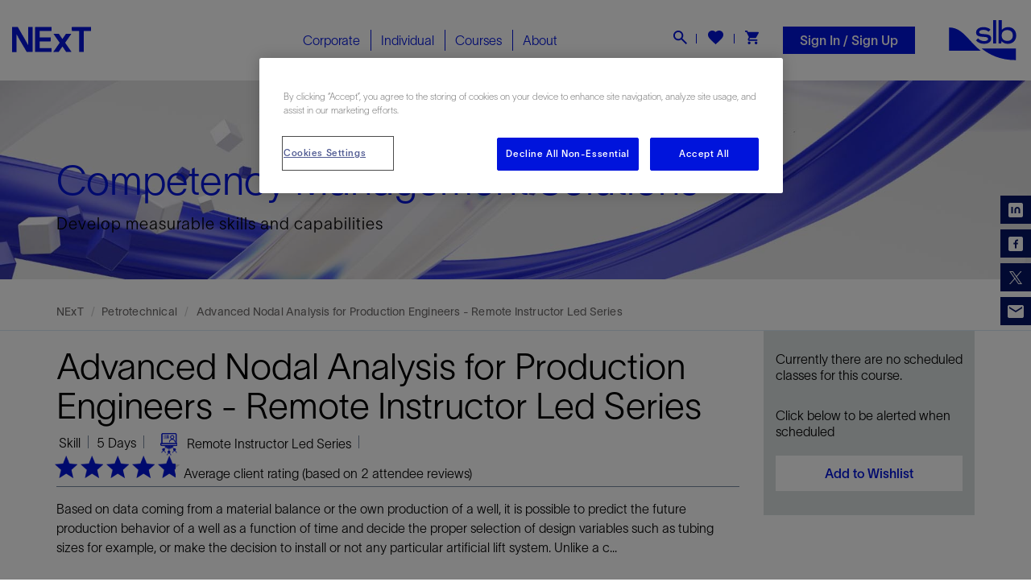

--- FILE ---
content_type: text/html; charset=utf-8
request_url: https://www.nexttraining.net/course/advanced-nodal-analysis-for-production-engineers---remote-instructor-led-series/6659
body_size: 33339
content:



<!DOCTYPE html>
<!--[if IE 9]><html lang="en" class="ie9 no-js"><![endif]-->
<!--[if !IE]><!-->
<html lang="en">
<!--<![endif]-->
<head>
    <!--fav icon-->
    <link rel="apple-touch-icon" sizes="57x57" href="/content/Next/images/favicon/apple-icon-57x57.png">
    <link rel="apple-touch-icon" sizes="60x60" href="/content/Next/images/favicon/apple-icon-60x60.png">
    <link rel="apple-touch-icon" sizes="72x72" href="/content/Next/images/favicon/apple-icon-72x72.png">
    <link rel="apple-touch-icon" sizes="76x76" href="/content/Next/images/favicon/apple-icon-76x76.png">
    <link rel="apple-touch-icon" sizes="114x114" href="/content/Next/images/favicon/apple-icon-114x114.png">
    <link rel="apple-touch-icon" sizes="120x120" href="/content/Next/images/favicon/apple-icon-120x120.png">
    <link rel="apple-touch-icon" sizes="144x144" href="/content/Next/images/favicon/apple-icon-144x144.png">
    <link rel="apple-touch-icon" sizes="152x152" href="/content/Next/images/favicon/apple-icon-152x152.png">
    <link rel="apple-touch-icon" sizes="180x180" href="/content/Next/images/favicon/apple-icon-180x180.png">
    <link rel="icon" type="image/png" sizes="192x192" href="/content/Next/images/favicon/android-icon-192x192.png">
    <link rel="icon" type="image/png" sizes="32x32" href="/content/Next/images/favicon/favicon-32x32.png">
    <link rel="icon" type="image/png" sizes="96x96" href="/content/Next/images/favicon/favicon-96x96.png">
    <link rel="icon" type="image/png" sizes="16x16" href="/content/Next/images/favicon/favicon-16x16.png">
    <link rel="manifest" href="/content/Next/images/favicon/manifest.json">
    <meta name="msapplication-TileColor" content="#ffffff">
    <meta name="msapplication-TileImage" content="/content/Next/images/favicon/ms-icon-144x144.png">
    <meta name="theme-color" content="#ffffff">
    <!--fav icon-->

    <meta charset="utf-8">
    <meta http-equiv="X-UA-Compatible" content="IE=edge">
    <meta name="viewport" content="width=device-width, initial-scale=1">
    <!--SEO-->
<!--BEGIN NOINDEX-->

<title>Advanced Nodal Analysis for Production Engineers - Remote Instructor Led Series</title>
<meta name="description" content="" />
<meta name="keywords" content="" />
<link rel="canonical" href="https://www.nexttraining.net/course/advanced-nodal-analysis-for-production-engineers---remote-instructor-led-series/6659" />
<meta property="og:title" itemprop="name" content="Advanced Nodal Analysis for Production Engineers - Remote Instructor Led Series" />
    <meta property="og:image" itemprop="image primaryImageOfPage" content="https://www.nexttraining.net/content/Next/images/favicon/next-logo-2.png" />

<meta property="og:type" content="website" />
<meta property="og:site_name" content="NExT, an SLB Company" />
<meta property="og:url" name="twitter:url" content="https://www.nexttraining.net/course/advanced-nodal-analysis-for-production-engineers---remote-instructor-led-series/6659" />

<meta name="twitter:card" content="summary" />
<meta name="twitter:title" content="Advanced Nodal Analysis for Production Engineers - Remote Instructor Led Series" />
    <meta name="twitter:image:src" content="https://www.nexttraining.net/content/Next/images/favicon/next-logo-2.png" />
<meta name="twitter:domain" content="https://www.nexttraining.net" />


<!--END NOINDEX-->




    <!-- Latest compiled and minified JavaScript -->
    <link href="/content/next/fonts/css/fontawesome-all.min.css" rel="stylesheet" />
    <script nonce="f8236cb39c744e49acbe88e8195de3ad8de93096a92c27b66f317f96490bd924" src="/content/next/js/jquery.min.js"></script>
    
    
    <link href="/bundle/css?v=h-Gq8-A6T1ENTFdvz9-QyTlxHJuhf_qOvVpsGd5XklU1" rel="stylesheet"/>



    <!-- Optanon Consent Notice start -->
<script type="text/javascript" nonce="f8236cb39c744e49acbe88e8195de3ad8de93096a92c27b66f317f96490bd924"   src=https://cookie-cdn.cookiepro.com/consent/11650914-d1e8-4951-8246-bbfc6e010e2b/OtAutoBlock.js ></script> <script nonce="f8236cb39c744e49acbe88e8195de3ad8de93096a92c27b66f317f96490bd924"   src=https://cookie-cdn.cookiepro.com/scripttemplates/otSDKStub.js  type="text/javascript" charset="UTF-8" data-domain-script="11650914-d1e8-4951-8246-bbfc6e010e2b" ></script> <script nonce="f8236cb39c744e49acbe88e8195de3ad8de93096a92c27b66f317f96490bd924"   type="text/javascript"> function OptanonWrapper() { } </script>
  

    <!-- CookiePro Cookies Consent Notice end for nexttraining.net -->

    <!-- CookiePro Cookies Consent Notice end for nexttraining.net -->
    
    <!-- Google Data -->
    <script nonce="f8236cb39c744e49acbe88e8195de3ad8de93096a92c27b66f317f96490bd924" type="text/javascript" language="javascript">

    var dataLayer = window.dataLayer = window.dataLayer || [];
    var pageName = 'next:pe-sw2-nxt66590';
    dataLayer.push({ "pageName": "next:pe-sw2-nxt66590" });
        var currency = 'USD'; var products = []; var productList = []; var positn = 0;
        //added for GA4 event 
        var position = 1;

    </script>
        <script nonce="f8236cb39c744e49acbe88e8195de3ad8de93096a92c27b66f317f96490bd924" type="text/javascript" language="javascript">
            var accountType = 'Guest';
            window.dataLayer.push({
                'accountType': accountType
            });
        </script>
        <script nonce="f8236cb39c744e49acbe88e8195de3ad8de93096a92c27b66f317f96490bd924" type="text/javascript" language="javascript">

            var pageType = 'Course Page';

            var model = [];

            model.forEach(function(item, index, array){
                if (item != null)
                {

                    var name = item.ClassName;
                    //GA3 event
                    products.push({
                        "name": name,
                        "id":item.ClassId,
                        "price":item.Cost.replace(',', '').replace('$', ''),
                        'brand': item.DisciplineName,
                        'category': item.IndustryName + '/' + item.CuntryName + '/' + item.LocationName,
                        'variant': item.ProficiencyLevel,
                        'list': pageType,
                        'position': positn++
                    });
                    //GA4 event
                    productList.push({
                        "item_name": name,
                        "item_id": item.ClassId,
                        "price": item.Cost.replace(',', '').replace('$', ''),
                        "currency": currency,
                        "discount": 0.00, 
                        "item_brand": item.DisciplineName,
                        "item_category": item.IndustryName, 
                        "item_category2": item.CuntryName,
                        "item_category3": item.LocationName,
                        "item_variant": item.ProficiencyLevel,
                        "quantity": 1
                    });

                }

            })
            //Ga3 event
           if (products.length > 0)
            {
			 if (products.length == 1 && products[0].category.split('/')[1] =='Online') {
                  window.dataLayer.push({
                    'pageType': pageType,
					'courseName': products[0].name,
					'industry': products[0].category.split('/')[0],
                    'discipline': products[0].brand,
                    'proficiencyLevel': products[0].variant,
                    'classCountry': products[0].category.split('/')[1],
                    'classCity': products[0].category.split('/')[2],
                    'ecommerce': {
                        'currencyCode':currency,
                        'detail': {
                            'actionField': { 'list': pageType},
                            'products': products
                        }
                    },
                    'event': 'productDetail',
                    'eventCategory': 'Ecommerce',
                    'eventAction': 'Product Detail',
					'eventLabel': products[0].name
                });                
				}
				else
				{
				 var maxProducts = 35;
                for (i = 0; i < products.length; i += maxProducts)
                {
                    productsplit = products.slice(i, i + maxProducts);
                    window.dataLayer.push({
                        'pageType': pageType,
						'courseName': products[0].name,
						'industry': products[0].category.split('/')[0],
						'discipline': products[0].brand,
						'proficiencyLevel': products[0].variant,
                        'ecommerce': {
                            'currencyCode':currency,
                            'impressions': productsplit
                        },
                        'event': 'productImpression',
                        'eventCategory': 'Ecommerce',
                        'eventAction': 'Product Impression',
						'eventLabel': pageType
                    });
                }
				}
            };
            //GA4 event
            if (productList.length > 0) {
                if (productList.length == 1 && productList[0].item_category3 == 'Online') {
                    window.dataLayer.push({
                        'event': 'view_item',
                        'ecommerce': {
                            'items': productList
                        }
                    });
                }
                else {
                    var maxProducts = 35;
                    for (i = 0; i < productList.length; i += maxProducts) {
                        productsplit = products.slice(i, i + maxProducts);
                        window.dataLayer.push({
                            'event': 'view_item',
                            'ecommerce': {
                                'items': productsplit
                            }
                        });
                    }
                }
            }
        </script>   
    <script nonce="f8236cb39c744e49acbe88e8195de3ad8de93096a92c27b66f317f96490bd924">

                            (function(w, d, s, l, i) {
                                w[l] = w[l] || []; w[l].push({
                                    'gtm.start':
                                        new Date().getTime(), event: 'gtm.js'
                                }); var f = d.getElementsByTagName(s)[0],
    j = d.createElement(s), dl = l != 'dataLayer' ? '&l=' + l : ''; j.async = true; j.src =
                                        'https://www.googletagmanager.com/gtm.js?id=' + i + dl; f.parentNode.insertBefore(j, f);
                            })(window, document, 'script', 'dataLayer', 'GTM-TWDF8FR');

    </script>
    <!-- End Google Tag Manager -->


    <!-- HTML5 shim and Respond.js for IE8 support of HTML5 elements and media queries -->
    <!-- WARNING: Respond.js doesn't work if you view the page via file:// -->
    <!--[if lt IE 9]>
        <script src="https://oss.maxcdn.com/html5shiv/3.7.3/html5shiv.min.js"></script>
        <script src="https://oss.maxcdn.com/respond/1.4.2/respond.min.js"></script>
      <![endif]-->


</head>
<body class="header-static ">
        <!-- Google Tag Manager (noscript) -->
    <noscript>
        <iframe src="" https//www.googletagmanager.com/ns.html?id=GTM-TWDF8FR""
        height=""0"" width=""0"" style=""display:none;visibility:hidden""></iframe>
    </noscript>
    <!-- End Google Tag Manager (noscript) -->

    
    <section class="header nextCommon">
        <!-- TopBar start -->
        

<div class="nextCommon searchFormField">
    <div class="container">
            <div class="form-group">
                <div class="input-group">
                    <input type="text" id="txtsearch" class="form-control" placeholder="Enter Keyword">
                    <div class="input-group-addon cursor RightLine position-relative">
                        <input type="hidden" id="hdnUrl" value="https://www.nexttraining.net/searchresults" />
                        <div id="searchbarbtn"><i class="fas"></i></div>
                    </div>
                    <div class="input-group-addon cursor pr-0 CloseSearch"><span>×</span></div>
                </div>
            </div>
    </div>
</div>
        

        <!-- TopBar End -->
        <!-- search field start -->
        <!-- search field end -->
        <!--Header start-->

<div class="container-fluid headpart ">
    <div class="row d-md-flex align-items-center">
        <div class="col-xl-4 col-md-3 TopLogoBarM">
            <a class="MobileMenuBtn">
                <span class="icon-bar"></span>
                <span class="icon-bar"></span>
                <span class="icon-bar"></span>
            </a>
            



<a href="https://www.nexttraining.net" class="logo">
    <img src="https://www.nexttraining.net/-/media/next-rebranding/image2vector.svg?h=37&amp;w=37&amp;hash=68868E75427D6A41A1C9C048243940F1" class="img-responsive" alt="Next">
</a>


<script nonce="f8236cb39c744e49acbe88e8195de3ad8de93096a92c27b66f317f96490bd924" type="application/ld+json">
    [{
    "@context" : "http://schema.org",
    "@type" : "Organization",
    "name" : "NExT, a Schlumberger company",    
    "slogan": "Oil & Gas Training and Competency Development",
    "logo":"https://www.nexttraining.net/-/media/next-rebranding/image2vector.svg",
    "description": "NExT, a Schlumberger company, provides oil and gas training, competency and professional development services covering technical and software skills to meet today’s industry challenges.",
    "url": "https://www.nexttraining.net",
    "sameAs" : [
    "https://www.linkedin.com/company/next_schlumberger",
    "https://instagram.com/nextschlumberger"]
    },
    {
    "@context": "https://schema.org",
    "@type": "WebSite",
    "url": "https://www.nexttraining.net",
    "potentialAction": {
    "@type": "SearchAction",
    "target": "https://www.nexttraining.net/searchresults?searchterm={search_term_string}",
    "query-input": "required name=search_term_string" }
    }]
</script>

            <a class="searchBtnM text-white">
                <i class="fas"></i>
            </a>

            <span class="wishlist wishlistM">
                <a href="https://www.nexttraining.net/shop/wishlist" class="">
                    <i class="fas" data-toggle="tooltip" data-placement="bottom" title="" data-container="body" data-original-title="Course wishlist"></i>
<span class="badge" id="wishlist"></span>                </a>
            </span>
            <a class="shoppingcartM shoppingcartMobile">
                <img src="/content/next/images/icons/Icon__cart.svg" />
                <div class="shoppingcartbadge">
                    <i class="far"></i>
                    <span class="badge shoppingcartbadgeM">1</span>
                </div>
            </a>
        </div>
                <li class="shoppingcartM" style="position:relative;">
            <a href="#" class="shoppingcart">
                <i class="far"></i>
            </a>
        </li>



        <div class="col-xl-4 col-md-4 position-static">
            <div class="menu">
                


<ul class="nav navbar-nav NavBarList">
                <li class="MegaMenu CorporateMenu CorporateMbMenu dropdown MainMenuLink ">
                        <a class="MainMenuLinks Corporate">
                            Corporate
                            <i class="fas fa-angle-right rightPointerMenu"></i>
                        </a>


                        <ul class="dropdown-menu MegaMenuDropdown CorporateDropdownMenu">
                            <div class="row m-0 coporateMenuDropdown">
                                <div class="close-btn"> <img src="https://www.nexttraining.net/content/next/images/menu/individual/close_btn.png" class="img-responsive m-auto mb-15"></div>
                                <div class="col-md-4 slb-bg-blue">
                                    <div class="CorporateSolutions py-2">
                                        <h4>Corporate Solutions</h4>
                                        <ul class="CorporateSolutionsList">

                                                <li><a href="https://www.nexttraining.net/corporate/capability-development" target=""><img src="https://www.nexttraining.net/-/media/next-rebranding/ui_rebranding_icons/icon_capability_development-w.svg?h=37&amp;w=37&amp;hash=C3191D26A0D5C2291C176CF00A810CDE"><span>Capability Development</span></a></li>
                                                <li><a href="https://www.nexttraining.net/corporate/competency-management" target=""><img src="https://www.nexttraining.net/-/media/next-rebranding/ui_rebranding_icons/icon_competency_management_solutions-w.svg?h=37&amp;w=37&amp;hash=37EF771512DFB09BE546B8D1D1A2A99F"><span>Competency Management</span></a></li>
                                                <li><a href="https://www.nexttraining.net/corporate/training-programs" target=""><img src="https://www.nexttraining.net/-/media/next-rebranding/ui_rebranding_icons/icon_training_programs-w.svg?h=37&amp;w=37&amp;hash=32EC35DA866239A2B90422FBB4B3DE9D"><span>Training Programs</span></a></li>
                                        </ul>
                                    </div>
                                        <div class="explorebtn explorebtnBluebrd">
                                            <a href="https://www.nexttraining.net/corporate" class="btn btn-theme-outline btn-small">Explore All Solutions    <i class="fa fa-angle-right" aria-hidden="true"></i><i class="fa fa-angle-right" aria-hidden="true"></i></a>
                                        </div>
                                </div>
                                        <div class="col-md-4 megaMenuHeight bg-gray">
                                            <div class="NextPertBlock text-center">
                                                    <img src="https://www.nexttraining.net/-/media/next-rebranding/nextpert-iocn-blue.png?h=296&amp;w=895&amp;hash=7743DF174E95A95F014970A7265112D8" class="img-responsive m-auto mb-15" alt="Nextpert" width="179" height="44">
                                                <p><strong class="sub-header"> The digital learning ecosystem </strong>An efficient management approach to capability development, delivering smarter teams, improved productivity and better business outcome <strong>for the managers.</strong> </p>
                                                    <div class="explorebtn">
                                                        <a href="https://www.nexttraining.net/corporate/individual-corporate" target="|Custom" class="btn btn-theme-outline btn-small">Explore <i class="fa fa-angle-right" aria-hidden="true"></i><i class="fa fa-angle-right" aria-hidden="true"></i></a>
                                                    </div>
                                            </div>
                                        </div>
                                        <div class="col-md-4 NextPertBlockBG ">
                                            <div class="recognitionsBlock text-center">
                                                <!--<img src="images/menu/individual/recognitions.png" class="img-responsive m-auto mb-15"> -->
                                                <div class="Recognitions"> PetroChallenge </div>

                                                <p class="d-block"><strong class="sub-header"> Bridging industry with academia </strong>An immersive and collaborative <strong>learning experience event</strong>, using OilSim simulator, providing highly relevant industry knowledge and soft skills.</p>
                                                    <div class="explorebtn">
                                                        <a href="https://www.nexttraining.net/corporate/petrochallenge" target="" class="btn btn-theme-outline btn-small">Explore <i class="fa fa-angle-right" aria-hidden="true"></i><i class="fa fa-angle-right" aria-hidden="true"></i></a>
                                                    </div>
                                            </div>
                                        </div>
                            </div>

                        </ul>
                </li>
                <li class="MegaMenu IndividualMenu IndividualMbMenu dropdown MainMenuLink megamenuseparator">
                        <a class="MainMenuLinks Individual">
                            Individual
                            <i class="fas fa-angle-right rightPointerMenu"></i>
                        </a>


                        <ul class="dropdown-menu MegaMenuDropdown IndividualDropdownMenu">
                            <div class="row m-0 coporateMenuDropdown">
                                <div class="close-btn"> <img src="https://www.nexttraining.net/content/next/images/menu/individual/close_btn.png" class="img-responsive m-auto mb-15"></div>
                                <div class="col-md-4 slb-bg-blue">
                                    <div class="CorporateSolutions py-2">
                                        <h4>Individual Solutions</h4>
                                        <ul class="CorporateSolutionsList">

                                                <li><a href="https://www.nexttraining.net/individual/search-a-scheduled-class" target=""><img src="https://www.nexttraining.net/-/media/next-rebranding/ui_rebranding_icons/icon_top_rated_courses-w.svg?h=37&amp;w=37&amp;hash=7429A63F82E0329580107FC7A562FFA6"><span>Top Rated Courses</span></a></li>
                                                <li><a href="https://www.nexttraining.net/individual/search-a-scheduled-class" target=""><img src="https://www.nexttraining.net/-/media/next-rebranding/ui_rebranding_icons/icon_search_scheduled_class-w.svg?h=37&amp;w=37&amp;hash=34241DEF6236FD70B00132E86B56CF8D"><span>Search a Scheduled Class</span></a></li>
                                                <li><a href="https://www.nexttraining.net/learner-journey" target=""><img src="https://www.nexttraining.net/-/media/next-rebranding/ui_rebranding_icons/icon_learning_journey-w.svg?h=37&amp;w=37&amp;hash=B5CE9605BF3B39D645F9F599A1824726"><span>Learning Journey</span></a></li>
                                                <li><a href="https://www.nexttraining.net/digital-credentials" target=""><img src="https://www.nexttraining.net/-/media/next-rebranding/badges/icon_digital_badge_w.svg?h=37&amp;w=37&amp;hash=078178E9C8F66B1EAF95D7A897708479"><span>Digital Credentials</span></a></li>
                                        </ul>
                                    </div>
                                        <div class="explorebtn explorebtnBluebrd">
                                            <a href="https://www.nexttraining.net/individual" class="btn btn-theme-outline btn-small">Explore All Solutions    <i class="fa fa-angle-right" aria-hidden="true"></i><i class="fa fa-angle-right" aria-hidden="true"></i></a>
                                        </div>
                                </div>
                                        <div class="col-md-4 megaMenuHeight bg-gray">
                                            <div class="NextPertBlock text-center">
                                                    <img src="https://www.nexttraining.net/-/media/next-rebranding/nextpert-iocn-blue.png?h=296&amp;w=895&amp;hash=7743DF174E95A95F014970A7265112D8" class="img-responsive m-auto mb-15" alt="Nextpert" width="179" height="44">
                                                <p> <strong class="sub-header">The digital learning ecosystem </strong> Digitally and seamlessly connecting you, the learner, with pertinent learning objects and related technologies ensuring <strong>systematic, engaging and continued learning. </strong> </p>
                                                    <div class="explorebtn">
                                                        <a href="https://www.nexttraining.net/corporate/individual-corporate" target="" class="btn btn-theme-outline btn-small">Explore <i class="fa fa-angle-right" aria-hidden="true"></i><i class="fa fa-angle-right" aria-hidden="true"></i></a>
                                                    </div>
                                            </div>
                                        </div>
                                        <div class="col-md-4 NextPertBlockBG ">
                                            <div class="recognitionsBlock text-center">
                                                <!--<img src="images/menu/individual/recognitions.png" class="img-responsive m-auto mb-15"> -->
                                                <div class="Recognitions"> Recognitions </div>

                                                <p>
				<strong class="sub-header">  Industry and client recognition </strong>
		</p>
<div class="recognitionlogo">
<img width="100%" src="https://www.nexttraining.net/-/media/73C70468CA9C4485965BD0C1BE396EDB.ashx" class="recogLogo img-responsive m-auto mt-1" /><p> Best Outreach Program Finalist: WorldOil Awards </p>
</div>
<div class="recognitionlogo">
<img src="https://www.nexttraining.net/-/media/0345D010BD914540B54D4B27BF2A6E65.ashx" width="84%" class="recogLogo img-responsive m-auto mt-1" />
<p> Overall Customer Satisfaction Score </p>
</div>
<div class="recognitionlogo" style="background:none;">
<img src="https://www.nexttraining.net/-/media/5A174F39D5D148A1A7C602C275143AF2.ashx" width="82%" class="recogLogo img-responsive m-auto mt-1" />
<p> Training provider of the year: 2013, 14 and 15 </p>
</div>
                                                    <div class="explorebtn">
                                                        <a href="https://www.nexttraining.net/about-next" target="" class="btn btn-theme-outline btn-small">Explore <i class="fa fa-angle-right" aria-hidden="true"></i><i class="fa fa-angle-right" aria-hidden="true"></i></a>
                                                    </div>
                                            </div>
                                        </div>
                            </div>

                        </ul>
                </li>
                <li class="MegaMenu CoursesMenu dropdown MainMenuLink megamenuseparator">
                    <a class="MainMenuLinks Courses" href="javascript:void(0)">
                        Courses
                    </a>
                    <i class="fas fa-angle-right rightPointerMenu"></i>
                    
    <ul class="dropdown-menu MegaMenuDropdown CoursesMenuDropdown">
        <div class="row m-0 courseMenuDropdown">
            <div class="col-md-4 pb-1 slb-bg-blue">
                <div class="courseMenuList">
                    <h4 class="pt-2">Industry Group</h4>
                    <ul class="nav nav-tabs nav-stacked mt-1">
                                <li class="active" type="button">
                                    <a data-toggle="tab" href="#SLBSoftware" aria-expanded="true">
                                        <img src="-/media/f8cd3c11b8ac46b6b9b1bc766c5d7ad6.ashx" /> SLB Software
                                    </a>
                                </li>
                                <li class="">
                                    <a data-toggle="tab" href="#Petrotechnical" aria-expanded="false">
                                        <img src="-/media/a143f6d552694595ab872d8db3f17475.ashx" /> Petrotechnical
                                    </a>
                                </li>
                                <li class="">
                                    <a data-toggle="tab" href="#OperationsandMaintenance" aria-expanded="false">
                                        <img src="-/media/032a8619ca3546fb8cb1a303798a248b.ashx" /> Operations and Maintenance
                                    </a>
                                </li>
                                <li class="">
                                    <a data-toggle="tab" href="#EnergyTransition" aria-expanded="false">
                                        <img src="-/media/4df908af991c4b10b3ca298f2014c0b2.ashx" /> Energy Transition
                                    </a>
                                </li>
                                <li class="">
                                    <a data-toggle="tab" href="#ArtificialIntelligence" aria-expanded="false">
                                        <img src="-/media/4992d2c447fd4c3198c2698765436e27.ashx" /> Artificial Intelligence
                                    </a>
                                </li>
                                <li class="">
                                    <a data-toggle="tab" href="#DigitalTechnology" aria-expanded="false">
                                        <img src="-/media/20eb9cbe0ff346eb95020ff67e552f55.ashx" /> Digital Technology
                                    </a>
                                </li>
                                <li class="">
                                    <a data-toggle="tab" href="#DigitalLearning" aria-expanded="false">
                                        <img src="-/media/87d470755254468fb66e220bc98d993a.ashx" /> Digital Learning
                                    </a>
                                </li>
                                <li class="">
                                    <a data-toggle="tab" href="#TechnicalChallenges" aria-expanded="false">
                                        <img src="-/media/7851804c0ca04565bd8e18612385f51e.ashx" /> Technical Challenges
                                    </a>
                                </li>
                                <li class="">
                                    <a data-toggle="tab" href="#HealthSafetyandEnvironmentHSE" aria-expanded="false">
                                        <img src="-/media/24f1cf8b35e64a2c8237ead1105fce77.ashx" /> Health Safety and Environment (HSE)
                                    </a>
                                </li>
                                <li class="">
                                    <a data-toggle="tab" href="#BusinessManagement" aria-expanded="false">
                                        <img src="-/media/4b43902dc2434cba9bc45f9193621b69.ashx" /> Business Management
                                    </a>
                                </li>
                                <li class="">
                                    <a data-toggle="tab" href="#EPIntroductionandFundamentals" aria-expanded="false">
                                        <img src="-/media/0ba73e5efb4d42a4849ea3ac7e2394d7.ashx" /> E&amp;P Introduction and Fundamentals
                                    </a>
                                </li>
                                <li class="">
                                    <a data-toggle="tab" href="#Gamification" aria-expanded="false">
                                        <img src="-/media/d345484fb6ea4afe8438377ff181fe72.ashx" /> Gamification
                                    </a>
                                </li>
                    </ul>
                </div>
            </div>
            <div class="col-md-8 menuHeight p-0">
                <div class="tab-content SubtabSecondBlock dropdownItemContent menuChild2Font boxImagMenuContent p-0">
                        <div id="SLBSoftware" class="tab-pane TabHoverPanel active">
                            <div class="row m-0">
                                    <div class="col-sm-6 MenuBrInner bg-gray MenuGrayBG p-0">
                                        <div class="SubTabsList">
                                            <h4 class="mt-0 pt-2">Discipline</h4>
                                            <div class="relative SubTabsListOverflow mt-2">
                                                <ul class="nav nav-tabs nav-stacked SubTabs SubTabHover">
                                                                <li class="active">
                                                                    <a href="https://www.nexttraining.net/courses/exploration/36/71/0">Exploration</a>
                                                                </li>
                                                                <li class="">
                                                                    <a href="https://www.nexttraining.net/courses/reservoir-engineering/36/53/0">Reservoir Engineering</a>
                                                                </li>
                                                                <li class="">
                                                                    <a href="https://www.nexttraining.net/courses/petrophysics/36/50/0">Petrophysics</a>
                                                                </li>
                                                                <li class="">
                                                                    <a href="https://www.nexttraining.net/courses/delfi/36/390/0">Delfi</a>
                                                                </li>
                                                                <li class="">
                                                                    <a href="https://www.nexttraining.net/courses/information-management/36/56/0">Information Management</a>
                                                                </li>
                                                                <li class="">
                                                                    <a href="https://www.nexttraining.net/courses/elearning/36/488/0">eLearning</a>
                                                                </li>
                                                                <li class="">
                                                                    <a href="https://www.nexttraining.net/courses/production-engineering/36/54/0">Production Engineering</a>
                                                                </li>
                                                                <li class="">
                                                                    <a href="https://www.nexttraining.net/courses/surface-facilities/36/55/0">Surface Facilities</a>
                                                                </li>
                                                                <li class="">
                                                                    <a href="https://www.nexttraining.net/courses/field-development-planning/36/70/0">Field Development Planning</a>
                                                                </li>
                                                                <li class="">
                                                                    <a href="https://www.nexttraining.net/courses/economics-and-finance/36/62/0">Economics and Finance</a>
                                                                </li>
                                                                <li class="">
                                                                    <a href="https://www.nexttraining.net/courses/multi-discipline/36/80/0">Multi-Discipline</a>
                                                                </li>
                                                                <li class="">
                                                                    <a href="https://www.nexttraining.net/courses/deepwater/36/73/0">Deepwater</a>
                                                                </li>
                                                                <li class="">
                                                                    <a href="https://www.nexttraining.net/courses/drilling-engineering/36/52/0">Drilling Engineering</a>
                                                                </li>
                                                                <li class="">
                                                                    <a href="https://www.nexttraining.net/courses/ccs/ccus-academy/36/490/0">CCS/CCUS Academy</a>
                                                                </li>
                                                                <li class="">
                                                                    <a href="https://www.nexttraining.net/courses/geomechanics/36/51/0">Geomechanics</a>
                                                                </li>
                                                                <li class="">
                                                                    <a href="https://www.nexttraining.net/courses/unconventional-resources/36/69/0">Unconventional Resources</a>
                                                                </li>
                                                                <li class="">
                                                                    <a href="https://www.nexttraining.net/courses/geosolutions/36/45/0">Geosolutions</a>
                                                                </li>
                                                                <li class="">
                                                                    <a href="https://www.nexttraining.net/courses/software-development/36/68/0">Software Development</a>
                                                                </li>
                                                                <li class="">
                                                                    <a href="https://www.nexttraining.net/courses/geology/36/48/0">Geology</a>
                                                                </li>
                                                                <li class="">
                                                                    <a href="https://www.nexttraining.net/courses/geophysics/36/49/0">Geophysics</a>
                                                                </li>
                                                </ul>
                                            </div>
                                        </div>
                                    </div>
                                    <div class="col-sm-6 learning_BG learningJourney">
                                        <div class="close-btn"> <img src="https://www.nexttraining.net/content/next/images/menu/individual/close_btn.png" class="img-responsive m-auto mb-15"></div>
                                            <div class="learning_BG newHeight pb-2 pl-2 pr-2">
                                                <h4 class="pt-1">Software Products</h4>
                                                <div class="industryLine redLine mb-2"></div>
                                                    <ul class="col-sm-6 nav nav-tabs nav-stacked SubTabs SoftwareProducts">
                                                            <li class=""> <a href="https://www.nexttraining.net/courses/eclipse/36/193/1">Eclipse</a> </li>
                                                            <li class=""> <a href="https://www.nexttraining.net/courses/information-management/36/195/1">Information Management</a> </li>
                                                            <li class=""> <a href="https://www.nexttraining.net/courses/merak/36/196/1">Merak</a> </li>
                                                            <li class=""> <a href="https://www.nexttraining.net/courses/ocean/36/197/1">Ocean</a> </li>
                                                            <li class=""> <a href="https://www.nexttraining.net/courses/petrel/36/198/1">Petrel</a> </li>
                                                            <li class=""> <a href="https://www.nexttraining.net/courses/petromod/36/199/1">PetroMod</a> </li>
                                                            <li class=""> <a href="https://www.nexttraining.net/courses/techlog/36/201/1">Techlog</a> </li>
                                                            <li class=""> <a href="https://www.nexttraining.net/courses/intersect/36/203/1">INTERSECT</a> </li>
                                                            <li class=""> <a href="https://www.nexttraining.net/courses/innerlogix/36/206/1">InnerLogix</a> </li>
                                                            <li class=""> <a href="https://www.nexttraining.net/courses/prosource/36/208/1">ProSource</a> </li>
                                                            <li class=""> <a href="https://www.nexttraining.net/courses/esearch/36/209/1">eSearch</a> </li>
                                                            <li class=""> <a href="https://www.nexttraining.net/courses/avocet/36/211/1">Avocet</a> </li>
                                                            <li class=""> <a href="https://www.nexttraining.net/courses/ofm/36/212/1">OFM</a> </li>
                                                            <li class=""> <a href="https://www.nexttraining.net/courses/pipesim/36/213/1">PIPESIM</a> </li>
                                                            <li class=""> <a href="https://www.nexttraining.net/courses/studio/36/214/1">Studio</a> </li>
                                                            <li class=""> <a href="https://www.nexttraining.net/courses/olga/36/215/1">OLGA</a> </li>
                                                            <li class=""> <a href="https://www.nexttraining.net/courses/mepo/36/216/1">MEPO</a> </li>
                                                            <li class=""> <a href="https://www.nexttraining.net/courses/geox/36/219/1">GeoX</a> </li>
                                                            <li class=""> <a href="https://www.nexttraining.net/courses/drillbench/36/220/1">Drillbench</a> </li>
                                                            <li class=""> <a href="https://www.nexttraining.net/courses/omega/36/222/1">Omega</a> </li>
                                                            <li class=""> <a href="https://www.nexttraining.net/courses/kinetix/36/223/1">Kinetix</a> </li>
                                                            <li class=""> <a href="https://www.nexttraining.net/courses/petrel-reservoir-engineering/36/224/1">Petrel Reservoir Engineering</a> </li>
                                                            <li class=""> <a href="https://www.nexttraining.net/courses/integrated-asset-modeler/36/226/1">Integrated Asset Modeler</a> </li>
                                                            <li class=""> <a href="https://www.nexttraining.net/courses/geosolutions/36/227/1">Geosolutions</a> </li>
                                                            <li class=""> <a href="https://www.nexttraining.net/courses/drillplan/36/228/1">DrillPlan</a> </li>
                                                            <li class=""> <a href="https://www.nexttraining.net/courses/symmetry/36/229/1">Symmetry</a> </li>
                                                            <li class=""> <a href="https://www.nexttraining.net/courses/flaresim/36/467/1">FlareSim</a> </li>
                                                            <li class=""> <a href="https://www.nexttraining.net/courses/osdu/36/474/1">OSDU</a> </li>
                                                    </ul>
                                            </div>
                                    </div>

                            </div>
                        </div>
                        <div id="Petrotechnical" class="tab-pane TabHoverPanel ">
                            <div class="row m-0">
                                    <div class="col-sm-6 MenuBrInner bg-gray MenuGrayBG p-0">
                                        <div class="SubTabsList">
                                            <h4 class="mt-0 pt-2">Discipline</h4>
                                            <div class="relative SubTabsListOverflow mt-2">
                                                <ul class="nav nav-tabs nav-stacked SubTabs SubTabHover">
                                                                <li class="" data-toggle="tab" data-target="#Geology" aria-expanded="true">
                                                                    <a href='https://www.nexttraining.net/courses/geology/34/48/2'>Geology</a>
                                                                </li>
                                                                <li class="" data-toggle="tab" data-target="#Geophysics" aria-expanded="true">
                                                                    <a href='https://www.nexttraining.net/courses/geophysics/34/49/2'>Geophysics</a>
                                                                </li>
                                                                <li class="" data-toggle="tab" data-target="#Petrophysics" aria-expanded="true">
                                                                    <a href='https://www.nexttraining.net/courses/petrophysics/34/50/2'>Petrophysics</a>
                                                                </li>
                                                                <li class="" data-toggle="tab" data-target="#Geomechanics" aria-expanded="true">
                                                                    <a href='https://www.nexttraining.net/courses/geomechanics/34/51/2'>Geomechanics</a>
                                                                </li>
                                                                <li class="" data-toggle="tab" data-target="#DrillingEngineering" aria-expanded="true">
                                                                    <a href='https://www.nexttraining.net/courses/drilling-engineering/34/52/2'>Drilling Engineering</a>
                                                                </li>
                                                                <li class="" data-toggle="tab" data-target="#ReservoirEngineering" aria-expanded="true">
                                                                    <a href='https://www.nexttraining.net/courses/reservoir-engineering/34/53/2'>Reservoir Engineering</a>
                                                                </li>
                                                                <li class="" data-toggle="tab" data-target="#ProductionEngineering" aria-expanded="true">
                                                                    <a href='https://www.nexttraining.net/courses/production-engineering/34/54/2'>Production Engineering</a>
                                                                </li>
                                                                <li class="" data-toggle="tab" data-target="#SurfaceFacilities" aria-expanded="true">
                                                                    <a href='https://www.nexttraining.net/courses/surface-facilities/34/55/2'>Surface Facilities</a>
                                                                </li>
                                                                <li class="" data-toggle="tab" data-target="#InformationManagement" aria-expanded="true">
                                                                    <a href='https://www.nexttraining.net/courses/information-management/34/56/2'>Information Management</a>
                                                                </li>
                                                </ul>
                                            </div>
                                        </div>
                                    </div>
                                    <div class="col-sm-6 learning_BG learningJourney">
                                        <div class="close-btn"> <img src="https://www.nexttraining.net/content/next/images/menu/individual/close_btn.png" class="img-responsive m-auto mb-15"></div>
                                            <div class="tab-content learning_BG newHeight pb-2 pl-2 pr-2">
                                                <h4 class="pt-1">Learning Journey</h4>
                                                    <div id="Geology" class="SubTabHoverPanel active in">
                                                        <ul class="pl-0 mt-1 learningPathList mb-3">
                                                                <li class="whiteBG pt-1 pb-1 pl-2 pr-2" data-url="https://www.nexttraining.net/learner-journey?industryid=34&amp;disciplineid=48&amp;subdisciplineid=152">
                                                                    <span>Exploration: Play and Prospect Definition</span>
                                                                    <img src="https://www.nexttraining.net/content/next/images/menu/courses/code-blue.svg">
                                                                    <b>31</b> Courses&nbsp;&nbsp; | &nbsp;&nbsp;
                                                                    <img src="https://www.nexttraining.net/content/next/images/menu/courses/Calendar-blue.svg" class="calPostion">
                                                                    <b>181</b> Days
                                                                </li>
                                                                <li class="whiteBG pt-1 pb-1 pl-2 pr-2" data-url="https://www.nexttraining.net/learner-journey?industryid=34&amp;disciplineid=48&amp;subdisciplineid=155">
                                                                    <span>Petrel</span>
                                                                    <img src="https://www.nexttraining.net/content/next/images/menu/courses/code-blue.svg">
                                                                    <b>30</b> Courses&nbsp;&nbsp; | &nbsp;&nbsp;
                                                                    <img src="https://www.nexttraining.net/content/next/images/menu/courses/Calendar-blue.svg" class="calPostion">
                                                                    <b>100</b> Days
                                                                </li>
                                                                <li class="whiteBG pt-1 pb-1 pl-2 pr-2" data-url="https://www.nexttraining.net/learner-journey?industryid=34&amp;disciplineid=48&amp;subdisciplineid=154">
                                                                    <span>Structural Geology and Tectonics</span>
                                                                    <img src="https://www.nexttraining.net/content/next/images/menu/courses/code-blue.svg">
                                                                    <b>23</b> Courses&nbsp;&nbsp; | &nbsp;&nbsp;
                                                                    <img src="https://www.nexttraining.net/content/next/images/menu/courses/Calendar-blue.svg" class="calPostion">
                                                                    <b>110</b> Days
                                                                </li>
                                                                <li class="whiteBG pt-1 pb-1 pl-2 pr-2" data-url="https://www.nexttraining.net/learner-journey?industryid=34&amp;disciplineid=48&amp;subdisciplineid=153">
                                                                    <span>Field Appraisal and Development</span>
                                                                    <img src="https://www.nexttraining.net/content/next/images/menu/courses/code-blue.svg">
                                                                    <b>21</b> Courses&nbsp;&nbsp; | &nbsp;&nbsp;
                                                                    <img src="https://www.nexttraining.net/content/next/images/menu/courses/Calendar-blue.svg" class="calPostion">
                                                                    <b>150</b> Days
                                                                </li>
                                                        </ul>
                                                        <a href="https://www.nexttraining.net/learner-journey?industryid=34&amp;disciplineid=48" class="btn btn-info btn-block btn-lg mb-2"> Customize Your Learning Journey  <i class="fa fa-angle-right" aria-hidden="true"></i></a>
                                                    </div>
                                                    <div id="Geophysics" class="SubTabHoverPanel active in">
                                                        <ul class="pl-0 mt-1 learningPathList mb-3">
                                                                <li class="whiteBG pt-1 pb-1 pl-2 pr-2" data-url="https://www.nexttraining.net/learner-journey?industryid=34&amp;disciplineid=49&amp;subdisciplineid=165">
                                                                    <span>Quantitative Seismic Interpretation</span>
                                                                    <img src="https://www.nexttraining.net/content/next/images/menu/courses/code-blue.svg">
                                                                    <b>22</b> Courses&nbsp;&nbsp; | &nbsp;&nbsp;
                                                                    <img src="https://www.nexttraining.net/content/next/images/menu/courses/Calendar-blue.svg" class="calPostion">
                                                                    <b>201</b> Days
                                                                </li>
                                                                <li class="whiteBG pt-1 pb-1 pl-2 pr-2" data-url="https://www.nexttraining.net/learner-journey?industryid=34&amp;disciplineid=49&amp;subdisciplineid=162">
                                                                    <span>Structural and Stratigraphic Interpretation </span>
                                                                    <img src="https://www.nexttraining.net/content/next/images/menu/courses/code-blue.svg">
                                                                    <b>18</b> Courses&nbsp;&nbsp; | &nbsp;&nbsp;
                                                                    <img src="https://www.nexttraining.net/content/next/images/menu/courses/Calendar-blue.svg" class="calPostion">
                                                                    <b>89</b> Days
                                                                </li>
                                                                <li class="whiteBG pt-1 pb-1 pl-2 pr-2" data-url="https://www.nexttraining.net/learner-journey?industryid=34&amp;disciplineid=49&amp;subdisciplineid=171">
                                                                    <span>Geophysical Data Processing</span>
                                                                    <img src="https://www.nexttraining.net/content/next/images/menu/courses/code-blue.svg">
                                                                    <b>16</b> Courses&nbsp;&nbsp; | &nbsp;&nbsp;
                                                                    <img src="https://www.nexttraining.net/content/next/images/menu/courses/Calendar-blue.svg" class="calPostion">
                                                                    <b>82</b> Days
                                                                </li>
                                                                <li class="whiteBG pt-1 pb-1 pl-2 pr-2" data-url="https://www.nexttraining.net/learner-journey?industryid=34&amp;disciplineid=49&amp;subdisciplineid=163">
                                                                    <span> Geophysics</span>
                                                                    <img src="https://www.nexttraining.net/content/next/images/menu/courses/code-blue.svg">
                                                                    <b>15</b> Courses&nbsp;&nbsp; | &nbsp;&nbsp;
                                                                    <img src="https://www.nexttraining.net/content/next/images/menu/courses/Calendar-blue.svg" class="calPostion">
                                                                    <b>141</b> Days
                                                                </li>
                                                        </ul>
                                                        <a href="https://www.nexttraining.net/learner-journey?industryid=34&amp;disciplineid=49" class="btn btn-info btn-block btn-lg mb-2"> Customize Your Learning Journey  <i class="fa fa-angle-right" aria-hidden="true"></i></a>
                                                    </div>
                                                    <div id="Petrophysics" class="SubTabHoverPanel active in">
                                                        <ul class="pl-0 mt-1 learningPathList mb-3">
                                                                <li class="whiteBG pt-1 pb-1 pl-2 pr-2" data-url="https://www.nexttraining.net/learner-journey?industryid=34&amp;disciplineid=50&amp;subdisciplineid=175">
                                                                    <span>Open Hole Log Interpretation</span>
                                                                    <img src="https://www.nexttraining.net/content/next/images/menu/courses/code-blue.svg">
                                                                    <b>20</b> Courses&nbsp;&nbsp; | &nbsp;&nbsp;
                                                                    <img src="https://www.nexttraining.net/content/next/images/menu/courses/Calendar-blue.svg" class="calPostion">
                                                                    <b>105</b> Days
                                                                </li>
                                                                <li class="whiteBG pt-1 pb-1 pl-2 pr-2" data-url="https://www.nexttraining.net/learner-journey?industryid=34&amp;disciplineid=50&amp;subdisciplineid=177">
                                                                    <span>Reservoir Petrophysics</span>
                                                                    <img src="https://www.nexttraining.net/content/next/images/menu/courses/code-blue.svg">
                                                                    <b>18</b> Courses&nbsp;&nbsp; | &nbsp;&nbsp;
                                                                    <img src="https://www.nexttraining.net/content/next/images/menu/courses/Calendar-blue.svg" class="calPostion">
                                                                    <b>101</b> Days
                                                                </li>
                                                                <li class="whiteBG pt-1 pb-1 pl-2 pr-2" data-url="https://www.nexttraining.net/learner-journey?industryid=34&amp;disciplineid=50&amp;subdisciplineid=173">
                                                                    <span>Cased Hole Log Interpretation</span>
                                                                    <img src="https://www.nexttraining.net/content/next/images/menu/courses/code-blue.svg">
                                                                    <b>13</b> Courses&nbsp;&nbsp; | &nbsp;&nbsp;
                                                                    <img src="https://www.nexttraining.net/content/next/images/menu/courses/Calendar-blue.svg" class="calPostion">
                                                                    <b>60</b> Days
                                                                </li>
                                                                <li class="whiteBG pt-1 pb-1 pl-2 pr-2" data-url="https://www.nexttraining.net/learner-journey?industryid=34&amp;disciplineid=50&amp;subdisciplineid=172">
                                                                    <span>Petrophysics</span>
                                                                    <img src="https://www.nexttraining.net/content/next/images/menu/courses/code-blue.svg">
                                                                    <b>2</b> Courses&nbsp;&nbsp; | &nbsp;&nbsp;
                                                                    <img src="https://www.nexttraining.net/content/next/images/menu/courses/Calendar-blue.svg" class="calPostion">
                                                                    <b>20</b> Days
                                                                </li>
                                                        </ul>
                                                        <a href="https://www.nexttraining.net/learner-journey?industryid=34&amp;disciplineid=50" class="btn btn-info btn-block btn-lg mb-2"> Customize Your Learning Journey  <i class="fa fa-angle-right" aria-hidden="true"></i></a>
                                                    </div>
                                                    <div id="Geomechanics" class="SubTabHoverPanel active in">
                                                        <ul class="pl-0 mt-1 learningPathList mb-3">
                                                                <li class="whiteBG pt-1 pb-1 pl-2 pr-2" data-url="https://www.nexttraining.net/learner-journey?industryid=34&amp;disciplineid=51&amp;subdisciplineid=261">
                                                                    <span>Drilling</span>
                                                                    <img src="https://www.nexttraining.net/content/next/images/menu/courses/code-blue.svg">
                                                                    <b>11</b> Courses&nbsp;&nbsp; | &nbsp;&nbsp;
                                                                    <img src="https://www.nexttraining.net/content/next/images/menu/courses/Calendar-blue.svg" class="calPostion">
                                                                    <b>56</b> Days
                                                                </li>
                                                                <li class="whiteBG pt-1 pb-1 pl-2 pr-2" data-url="https://www.nexttraining.net/learner-journey?industryid=34&amp;disciplineid=51&amp;subdisciplineid=256">
                                                                    <span>Unconventional Reservoirs</span>
                                                                    <img src="https://www.nexttraining.net/content/next/images/menu/courses/code-blue.svg">
                                                                    <b>10</b> Courses&nbsp;&nbsp; | &nbsp;&nbsp;
                                                                    <img src="https://www.nexttraining.net/content/next/images/menu/courses/Calendar-blue.svg" class="calPostion">
                                                                    <b>44</b> Days
                                                                </li>
                                                                <li class="whiteBG pt-1 pb-1 pl-2 pr-2" data-url="https://www.nexttraining.net/learner-journey?industryid=34&amp;disciplineid=51&amp;subdisciplineid=260">
                                                                    <span>Reservoir</span>
                                                                    <img src="https://www.nexttraining.net/content/next/images/menu/courses/code-blue.svg">
                                                                    <b>8</b> Courses&nbsp;&nbsp; | &nbsp;&nbsp;
                                                                    <img src="https://www.nexttraining.net/content/next/images/menu/courses/Calendar-blue.svg" class="calPostion">
                                                                    <b>43</b> Days
                                                                </li>
                                                        </ul>
                                                        <a href="https://www.nexttraining.net/learner-journey?industryid=34&amp;disciplineid=51" class="btn btn-info btn-block btn-lg mb-2"> Customize Your Learning Journey  <i class="fa fa-angle-right" aria-hidden="true"></i></a>
                                                    </div>
                                                    <div id="DrillingEngineering" class="SubTabHoverPanel active in">
                                                        <ul class="pl-0 mt-1 learningPathList mb-3">
                                                                <li class="whiteBG pt-1 pb-1 pl-2 pr-2" data-url="https://www.nexttraining.net/learner-journey?industryid=34&amp;disciplineid=52&amp;subdisciplineid=111">
                                                                    <span>Management &amp; Well Operations</span>
                                                                    <img src="https://www.nexttraining.net/content/next/images/menu/courses/code-blue.svg">
                                                                    <b>33</b> Courses&nbsp;&nbsp; | &nbsp;&nbsp;
                                                                    <img src="https://www.nexttraining.net/content/next/images/menu/courses/Calendar-blue.svg" class="calPostion">
                                                                    <b>201</b> Days
                                                                </li>
                                                                <li class="whiteBG pt-1 pb-1 pl-2 pr-2" data-url="https://www.nexttraining.net/learner-journey?industryid=34&amp;disciplineid=52&amp;subdisciplineid=110">
                                                                    <span>Well Planning &amp; Design</span>
                                                                    <img src="https://www.nexttraining.net/content/next/images/menu/courses/code-blue.svg">
                                                                    <b>26</b> Courses&nbsp;&nbsp; | &nbsp;&nbsp;
                                                                    <img src="https://www.nexttraining.net/content/next/images/menu/courses/Calendar-blue.svg" class="calPostion">
                                                                    <b>117</b> Days
                                                                </li>
                                                                <li class="whiteBG pt-1 pb-1 pl-2 pr-2" data-url="https://www.nexttraining.net/learner-journey?industryid=34&amp;disciplineid=52&amp;subdisciplineid=113">
                                                                    <span>Drilling Technology</span>
                                                                    <img src="https://www.nexttraining.net/content/next/images/menu/courses/code-blue.svg">
                                                                    <b>16</b> Courses&nbsp;&nbsp; | &nbsp;&nbsp;
                                                                    <img src="https://www.nexttraining.net/content/next/images/menu/courses/Calendar-blue.svg" class="calPostion">
                                                                    <b>95</b> Days
                                                                </li>
                                                                <li class="whiteBG pt-1 pb-1 pl-2 pr-2" data-url="https://www.nexttraining.net/learner-journey?industryid=34&amp;disciplineid=52&amp;subdisciplineid=109">
                                                                    <span> General Knowledge</span>
                                                                    <img src="https://www.nexttraining.net/content/next/images/menu/courses/code-blue.svg">
                                                                    <b>3</b> Courses&nbsp;&nbsp; | &nbsp;&nbsp;
                                                                    <img src="https://www.nexttraining.net/content/next/images/menu/courses/Calendar-blue.svg" class="calPostion">
                                                                    <b>20</b> Days
                                                                </li>
                                                        </ul>
                                                        <a href="https://www.nexttraining.net/learner-journey?industryid=34&amp;disciplineid=52" class="btn btn-info btn-block btn-lg mb-2"> Customize Your Learning Journey  <i class="fa fa-angle-right" aria-hidden="true"></i></a>
                                                    </div>
                                                    <div id="ReservoirEngineering" class="SubTabHoverPanel active in">
                                                        <ul class="pl-0 mt-1 learningPathList mb-3">
                                                                <li class="whiteBG pt-1 pb-1 pl-2 pr-2" data-url="https://www.nexttraining.net/learner-journey?industryid=34&amp;disciplineid=53&amp;subdisciplineid=83">
                                                                    <span>Reservoir Management</span>
                                                                    <img src="https://www.nexttraining.net/content/next/images/menu/courses/code-blue.svg">
                                                                    <b>28</b> Courses&nbsp;&nbsp; | &nbsp;&nbsp;
                                                                    <img src="https://www.nexttraining.net/content/next/images/menu/courses/Calendar-blue.svg" class="calPostion">
                                                                    <b>127</b> Days
                                                                </li>
                                                                <li class="whiteBG pt-1 pb-1 pl-2 pr-2" data-url="https://www.nexttraining.net/learner-journey?industryid=34&amp;disciplineid=53&amp;subdisciplineid=92">
                                                                    <span>Reservoir Analysis</span>
                                                                    <img src="https://www.nexttraining.net/content/next/images/menu/courses/code-blue.svg">
                                                                    <b>20</b> Courses&nbsp;&nbsp; | &nbsp;&nbsp;
                                                                    <img src="https://www.nexttraining.net/content/next/images/menu/courses/Calendar-blue.svg" class="calPostion">
                                                                    <b>85</b> Days
                                                                </li>
                                                                <li class="whiteBG pt-1 pb-1 pl-2 pr-2" data-url="https://www.nexttraining.net/learner-journey?industryid=34&amp;disciplineid=53&amp;subdisciplineid=93">
                                                                    <span>Reservoir Characterization</span>
                                                                    <img src="https://www.nexttraining.net/content/next/images/menu/courses/code-blue.svg">
                                                                    <b>19</b> Courses&nbsp;&nbsp; | &nbsp;&nbsp;
                                                                    <img src="https://www.nexttraining.net/content/next/images/menu/courses/Calendar-blue.svg" class="calPostion">
                                                                    <b>82</b> Days
                                                                </li>
                                                                <li class="whiteBG pt-1 pb-1 pl-2 pr-2" data-url="https://www.nexttraining.net/learner-journey?industryid=34&amp;disciplineid=53&amp;subdisciplineid=86">
                                                                    <span>Reservoir Simulation</span>
                                                                    <img src="https://www.nexttraining.net/content/next/images/menu/courses/code-blue.svg">
                                                                    <b>7</b> Courses&nbsp;&nbsp; | &nbsp;&nbsp;
                                                                    <img src="https://www.nexttraining.net/content/next/images/menu/courses/Calendar-blue.svg" class="calPostion">
                                                                    <b>30</b> Days
                                                                </li>
                                                        </ul>
                                                        <a href="https://www.nexttraining.net/learner-journey?industryid=34&amp;disciplineid=53" class="btn btn-info btn-block btn-lg mb-2"> Customize Your Learning Journey  <i class="fa fa-angle-right" aria-hidden="true"></i></a>
                                                    </div>
                                                    <div id="ProductionEngineering" class="SubTabHoverPanel active in">
                                                        <ul class="pl-0 mt-1 learningPathList mb-3">
                                                                <li class="whiteBG pt-1 pb-1 pl-2 pr-2" data-url="https://www.nexttraining.net/learner-journey?industryid=34&amp;disciplineid=54&amp;subdisciplineid=131">
                                                                    <span>Well Completions</span>
                                                                    <img src="https://www.nexttraining.net/content/next/images/menu/courses/code-blue.svg">
                                                                    <b>35</b> Courses&nbsp;&nbsp; | &nbsp;&nbsp;
                                                                    <img src="https://www.nexttraining.net/content/next/images/menu/courses/Calendar-blue.svg" class="calPostion">
                                                                    <b>136</b> Days
                                                                </li>
                                                                <li class="whiteBG pt-1 pb-1 pl-2 pr-2" data-url="https://www.nexttraining.net/learner-journey?industryid=34&amp;disciplineid=54&amp;subdisciplineid=130">
                                                                    <span>Well Performance</span>
                                                                    <img src="https://www.nexttraining.net/content/next/images/menu/courses/code-blue.svg">
                                                                    <b>22</b> Courses&nbsp;&nbsp; | &nbsp;&nbsp;
                                                                    <img src="https://www.nexttraining.net/content/next/images/menu/courses/Calendar-blue.svg" class="calPostion">
                                                                    <b>108</b> Days
                                                                </li>
                                                                <li class="whiteBG pt-1 pb-1 pl-2 pr-2" data-url="https://www.nexttraining.net/learner-journey?industryid=34&amp;disciplineid=54&amp;subdisciplineid=120">
                                                                    <span>Artificial Lift</span>
                                                                    <img src="https://www.nexttraining.net/content/next/images/menu/courses/code-blue.svg">
                                                                    <b>19</b> Courses&nbsp;&nbsp; | &nbsp;&nbsp;
                                                                    <img src="https://www.nexttraining.net/content/next/images/menu/courses/Calendar-blue.svg" class="calPostion">
                                                                    <b>99</b> Days
                                                                </li>
                                                                <li class="whiteBG pt-1 pb-1 pl-2 pr-2" data-url="https://www.nexttraining.net/learner-journey?industryid=34&amp;disciplineid=54&amp;subdisciplineid=118">
                                                                    <span>Well Intervention</span>
                                                                    <img src="https://www.nexttraining.net/content/next/images/menu/courses/code-blue.svg">
                                                                    <b>18</b> Courses&nbsp;&nbsp; | &nbsp;&nbsp;
                                                                    <img src="https://www.nexttraining.net/content/next/images/menu/courses/Calendar-blue.svg" class="calPostion">
                                                                    <b>102</b> Days
                                                                </li>
                                                        </ul>
                                                        <a href="https://www.nexttraining.net/learner-journey?industryid=34&amp;disciplineid=54" class="btn btn-info btn-block btn-lg mb-2"> Customize Your Learning Journey  <i class="fa fa-angle-right" aria-hidden="true"></i></a>
                                                    </div>
                                                    <div id="SurfaceFacilities" class="SubTabHoverPanel active in">
                                                        <ul class="pl-0 mt-1 learningPathList mb-3">
                                                                <li class="whiteBG pt-1 pb-1 pl-2 pr-2" data-url="https://www.nexttraining.net/learner-journey?industryid=34&amp;disciplineid=55&amp;subdisciplineid=182">
                                                                    <span>Surface Facilities Engineering</span>
                                                                    <img src="https://www.nexttraining.net/content/next/images/menu/courses/code-blue.svg">
                                                                    <b>39</b> Courses&nbsp;&nbsp; | &nbsp;&nbsp;
                                                                    <img src="https://www.nexttraining.net/content/next/images/menu/courses/Calendar-blue.svg" class="calPostion">
                                                                    <b>193</b> Days
                                                                </li>
                                                                <li class="whiteBG pt-1 pb-1 pl-2 pr-2" data-url="https://www.nexttraining.net/learner-journey?industryid=34&amp;disciplineid=55&amp;subdisciplineid=183">
                                                                    <span>Maintenance and Reliability</span>
                                                                    <img src="https://www.nexttraining.net/content/next/images/menu/courses/code-blue.svg">
                                                                    <b>12</b> Courses&nbsp;&nbsp; | &nbsp;&nbsp;
                                                                    <img src="https://www.nexttraining.net/content/next/images/menu/courses/Calendar-blue.svg" class="calPostion">
                                                                    <b>60</b> Days
                                                                </li>
                                                                <li class="whiteBG pt-1 pb-1 pl-2 pr-2" data-url="https://www.nexttraining.net/learner-journey?industryid=34&amp;disciplineid=55&amp;subdisciplineid=181">
                                                                    <span>General</span>
                                                                    <img src="https://www.nexttraining.net/content/next/images/menu/courses/code-blue.svg">
                                                                    <b>4</b> Courses&nbsp;&nbsp; | &nbsp;&nbsp;
                                                                    <img src="https://www.nexttraining.net/content/next/images/menu/courses/Calendar-blue.svg" class="calPostion">
                                                                    <b>19</b> Days
                                                                </li>
                                                        </ul>
                                                        <a href="https://www.nexttraining.net/learner-journey?industryid=34&amp;disciplineid=55" class="btn btn-info btn-block btn-lg mb-2"> Customize Your Learning Journey  <i class="fa fa-angle-right" aria-hidden="true"></i></a>
                                                    </div>
                                                    <div id="InformationManagement" class="SubTabHoverPanel active in">
                                                        <ul class="pl-0 mt-1 learningPathList mb-3">
                                                                <li class="whiteBG pt-1 pb-1 pl-2 pr-2" data-url="https://www.nexttraining.net/learner-journey?industryid=34&amp;disciplineid=56&amp;subdisciplineid=230">
                                                                    <span>Data Quality Management</span>
                                                                    <img src="https://www.nexttraining.net/content/next/images/menu/courses/code-blue.svg">
                                                                    <b>4</b> Courses&nbsp;&nbsp; | &nbsp;&nbsp;
                                                                    <img src="https://www.nexttraining.net/content/next/images/menu/courses/Calendar-blue.svg" class="calPostion">
                                                                    <b>12</b> Days
                                                                </li>
                                                        </ul>
                                                        <a href="https://www.nexttraining.net/learner-journey?industryid=34&amp;disciplineid=56" class="btn btn-info btn-block btn-lg mb-2"> Customize Your Learning Journey  <i class="fa fa-angle-right" aria-hidden="true"></i></a>
                                                    </div>
                                            </div>
                                    </div>

                            </div>
                        </div>
                        <div id="OperationsandMaintenance" class="tab-pane TabHoverPanel ">
                            <div class="row m-0">
                                    <div class="col-sm-6 MenuBrInner bg-gray MenuGrayBG p-0">
                                        <div class="SubTabsList">
                                            <h4 class="mt-0 pt-2">Discipline</h4>
                                            <div class="relative SubTabsListOverflow mt-2">
                                                <ul class="nav nav-tabs nav-stacked SubTabs SubTabHover">
                                                                <li class="" data-toggle="tab" data-target="#MechanicalTechnicianOperationsandMaintenance" aria-expanded="true">
                                                                    <a href='https://www.nexttraining.net/courses/mechanical-technician-operations-and-maintenance/35/57/2'>Mechanical Technician Operations and Maintenance</a>
                                                                </li>
                                                                <li class="" data-toggle="tab" data-target="#ProcessTechnicianOperationsandMaintenance" aria-expanded="true">
                                                                    <a href='https://www.nexttraining.net/courses/process-technician-operations-and-maintenance/35/58/2'>Process Technician Operations and Maintenance</a>
                                                                </li>
                                                                <li class="" data-toggle="tab" data-target="#InstrumentationTechnicianOperationsandMaintenance" aria-expanded="true">
                                                                    <a href='https://www.nexttraining.net/courses/instrumentation-technician-operations-and-maintenance/35/59/2'>Instrumentation Technician Operations and Maintenance</a>
                                                                </li>
                                                                <li class="" data-toggle="tab" data-target="#ElectricalTechnicianOperationsandMaintenance" aria-expanded="true">
                                                                    <a href='https://www.nexttraining.net/courses/electrical-technician-operations-and-maintenance-/35/60/2'>Electrical Technician Operations and Maintenance </a>
                                                                </li>
                                                </ul>
                                            </div>
                                        </div>
                                    </div>
                                    <div class="col-sm-6 learning_BG learningJourney">
                                        <div class="close-btn"> <img src="https://www.nexttraining.net/content/next/images/menu/individual/close_btn.png" class="img-responsive m-auto mb-15"></div>
                                            <div class="tab-content learning_BG newHeight pb-2 pl-2 pr-2">
                                                <h4 class="pt-1">Learning Journey</h4>
                                                    <div id="MechanicalTechnicianOperationsandMaintenance" class="SubTabHoverPanel ">
                                                        <ul class="pl-0 mt-1 learningPathList mb-3">
                                                                <li class="whiteBG pt-1 pb-1 pl-2 pr-2" data-url="https://www.nexttraining.net/learner-journey?industryid=35&amp;disciplineid=57&amp;subdisciplineid=335">
                                                                    <span>Rotating Equipment</span>
                                                                    <img src="https://www.nexttraining.net/content/next/images/menu/courses/code-blue.svg">
                                                                    <b>7</b> Courses&nbsp;&nbsp; | &nbsp;&nbsp;
                                                                    <img src="https://www.nexttraining.net/content/next/images/menu/courses/Calendar-blue.svg" class="calPostion">
                                                                    <b>23</b> Days
                                                                </li>
                                                                <li class="whiteBG pt-1 pb-1 pl-2 pr-2" data-url="https://www.nexttraining.net/learner-journey?industryid=35&amp;disciplineid=57&amp;subdisciplineid=334">
                                                                    <span>Piping and Pipelines</span>
                                                                    <img src="https://www.nexttraining.net/content/next/images/menu/courses/code-blue.svg">
                                                                    <b>5</b> Courses&nbsp;&nbsp; | &nbsp;&nbsp;
                                                                    <img src="https://www.nexttraining.net/content/next/images/menu/courses/Calendar-blue.svg" class="calPostion">
                                                                    <b>20</b> Days
                                                                </li>
                                                                <li class="whiteBG pt-1 pb-1 pl-2 pr-2" data-url="https://www.nexttraining.net/learner-journey?industryid=35&amp;disciplineid=57&amp;subdisciplineid=333">
                                                                    <span>Prime Movers and Drivers</span>
                                                                    <img src="https://www.nexttraining.net/content/next/images/menu/courses/code-blue.svg">
                                                                    <b>4</b> Courses&nbsp;&nbsp; | &nbsp;&nbsp;
                                                                    <img src="https://www.nexttraining.net/content/next/images/menu/courses/Calendar-blue.svg" class="calPostion">
                                                                    <b>15</b> Days
                                                                </li>
                                                                <li class="whiteBG pt-1 pb-1 pl-2 pr-2" data-url="https://www.nexttraining.net/learner-journey?industryid=35&amp;disciplineid=57&amp;subdisciplineid=332">
                                                                    <span>Static Equipment</span>
                                                                    <img src="https://www.nexttraining.net/content/next/images/menu/courses/code-blue.svg">
                                                                    <b>4</b> Courses&nbsp;&nbsp; | &nbsp;&nbsp;
                                                                    <img src="https://www.nexttraining.net/content/next/images/menu/courses/Calendar-blue.svg" class="calPostion">
                                                                    <b>14</b> Days
                                                                </li>
                                                        </ul>
                                                        <a href="https://www.nexttraining.net/learner-journey?industryid=35&amp;disciplineid=57" class="btn btn-info btn-block btn-lg mb-2"> Customize Your Learning Journey  <i class="fa fa-angle-right" aria-hidden="true"></i></a>
                                                    </div>
                                                    <div id="ProcessTechnicianOperationsandMaintenance" class="SubTabHoverPanel ">
                                                        <ul class="pl-0 mt-1 learningPathList mb-3">
                                                                <li class="whiteBG pt-1 pb-1 pl-2 pr-2" data-url="https://www.nexttraining.net/learner-journey?industryid=35&amp;disciplineid=58&amp;subdisciplineid=337">
                                                                    <span>Utility and Water Injection Systems</span>
                                                                    <img src="https://www.nexttraining.net/content/next/images/menu/courses/code-blue.svg">
                                                                    <b>16</b> Courses&nbsp;&nbsp; | &nbsp;&nbsp;
                                                                    <img src="https://www.nexttraining.net/content/next/images/menu/courses/Calendar-blue.svg" class="calPostion">
                                                                    <b>41</b> Days
                                                                </li>
                                                                <li class="whiteBG pt-1 pb-1 pl-2 pr-2" data-url="https://www.nexttraining.net/learner-journey?industryid=35&amp;disciplineid=58&amp;subdisciplineid=338">
                                                                    <span>Oil Systems</span>
                                                                    <img src="https://www.nexttraining.net/content/next/images/menu/courses/code-blue.svg">
                                                                    <b>9</b> Courses&nbsp;&nbsp; | &nbsp;&nbsp;
                                                                    <img src="https://www.nexttraining.net/content/next/images/menu/courses/Calendar-blue.svg" class="calPostion">
                                                                    <b>23</b> Days
                                                                </li>
                                                                <li class="whiteBG pt-1 pb-1 pl-2 pr-2" data-url="https://www.nexttraining.net/learner-journey?industryid=35&amp;disciplineid=58&amp;subdisciplineid=339">
                                                                    <span>Gas Systems</span>
                                                                    <img src="https://www.nexttraining.net/content/next/images/menu/courses/code-blue.svg">
                                                                    <b>7</b> Courses&nbsp;&nbsp; | &nbsp;&nbsp;
                                                                    <img src="https://www.nexttraining.net/content/next/images/menu/courses/Calendar-blue.svg" class="calPostion">
                                                                    <b>17</b> Days
                                                                </li>
                                                                <li class="whiteBG pt-1 pb-1 pl-2 pr-2" data-url="https://www.nexttraining.net/learner-journey?industryid=35&amp;disciplineid=58&amp;subdisciplineid=341">
                                                                    <span>Control Room and Laboratory</span>
                                                                    <img src="https://www.nexttraining.net/content/next/images/menu/courses/code-blue.svg">
                                                                    <b>5</b> Courses&nbsp;&nbsp; | &nbsp;&nbsp;
                                                                    <img src="https://www.nexttraining.net/content/next/images/menu/courses/Calendar-blue.svg" class="calPostion">
                                                                    <b>16</b> Days
                                                                </li>
                                                        </ul>
                                                        <a href="https://www.nexttraining.net/learner-journey?industryid=35&amp;disciplineid=58" class="btn btn-info btn-block btn-lg mb-2"> Customize Your Learning Journey  <i class="fa fa-angle-right" aria-hidden="true"></i></a>
                                                    </div>
                                                    <div id="InstrumentationTechnicianOperationsandMaintenance" class="SubTabHoverPanel ">
                                                        <ul class="pl-0 mt-1 learningPathList mb-3">
                                                                <li class="whiteBG pt-1 pb-1 pl-2 pr-2" data-url="https://www.nexttraining.net/learner-journey?industryid=35&amp;disciplineid=59&amp;subdisciplineid=346">
                                                                    <span>Control Systems</span>
                                                                    <img src="https://www.nexttraining.net/content/next/images/menu/courses/code-blue.svg">
                                                                    <b>8</b> Courses&nbsp;&nbsp; | &nbsp;&nbsp;
                                                                    <img src="https://www.nexttraining.net/content/next/images/menu/courses/Calendar-blue.svg" class="calPostion">
                                                                    <b>25</b> Days
                                                                </li>
                                                                <li class="whiteBG pt-1 pb-1 pl-2 pr-2" data-url="https://www.nexttraining.net/learner-journey?industryid=35&amp;disciplineid=59&amp;subdisciplineid=342">
                                                                    <span>Process Measurement</span>
                                                                    <img src="https://www.nexttraining.net/content/next/images/menu/courses/code-blue.svg">
                                                                    <b>5</b> Courses&nbsp;&nbsp; | &nbsp;&nbsp;
                                                                    <img src="https://www.nexttraining.net/content/next/images/menu/courses/Calendar-blue.svg" class="calPostion">
                                                                    <b>19</b> Days
                                                                </li>
                                                                <li class="whiteBG pt-1 pb-1 pl-2 pr-2" data-url="https://www.nexttraining.net/learner-journey?industryid=35&amp;disciplineid=59&amp;subdisciplineid=345">
                                                                    <span>Instrumentation Equipment &amp; Installations</span>
                                                                    <img src="https://www.nexttraining.net/content/next/images/menu/courses/code-blue.svg">
                                                                    <b>4</b> Courses&nbsp;&nbsp; | &nbsp;&nbsp;
                                                                    <img src="https://www.nexttraining.net/content/next/images/menu/courses/Calendar-blue.svg" class="calPostion">
                                                                    <b>14</b> Days
                                                                </li>
                                                                <li class="whiteBG pt-1 pb-1 pl-2 pr-2" data-url="https://www.nexttraining.net/learner-journey?industryid=35&amp;disciplineid=59&amp;subdisciplineid=344">
                                                                    <span>ESD and PSD Systems</span>
                                                                    <img src="https://www.nexttraining.net/content/next/images/menu/courses/code-blue.svg">
                                                                    <b>3</b> Courses&nbsp;&nbsp; | &nbsp;&nbsp;
                                                                    <img src="https://www.nexttraining.net/content/next/images/menu/courses/Calendar-blue.svg" class="calPostion">
                                                                    <b>11</b> Days
                                                                </li>
                                                        </ul>
                                                        <a href="https://www.nexttraining.net/learner-journey?industryid=35&amp;disciplineid=59" class="btn btn-info btn-block btn-lg mb-2"> Customize Your Learning Journey  <i class="fa fa-angle-right" aria-hidden="true"></i></a>
                                                    </div>
                                                    <div id="ElectricalTechnicianOperationsandMaintenance" class="SubTabHoverPanel ">
                                                        <ul class="pl-0 mt-1 learningPathList mb-3">
                                                                <li class="whiteBG pt-1 pb-1 pl-2 pr-2" data-url="https://www.nexttraining.net/learner-journey?industryid=35&amp;disciplineid=60&amp;subdisciplineid=347">
                                                                    <span>Electrical Installation</span>
                                                                    <img src="https://www.nexttraining.net/content/next/images/menu/courses/code-blue.svg">
                                                                    <b>8</b> Courses&nbsp;&nbsp; | &nbsp;&nbsp;
                                                                    <img src="https://www.nexttraining.net/content/next/images/menu/courses/Calendar-blue.svg" class="calPostion">
                                                                    <b>22</b> Days
                                                                </li>
                                                                <li class="whiteBG pt-1 pb-1 pl-2 pr-2" data-url="https://www.nexttraining.net/learner-journey?industryid=35&amp;disciplineid=60&amp;subdisciplineid=348">
                                                                    <span>Power Generation and Distribution</span>
                                                                    <img src="https://www.nexttraining.net/content/next/images/menu/courses/code-blue.svg">
                                                                    <b>7</b> Courses&nbsp;&nbsp; | &nbsp;&nbsp;
                                                                    <img src="https://www.nexttraining.net/content/next/images/menu/courses/Calendar-blue.svg" class="calPostion">
                                                                    <b>20</b> Days
                                                                </li>
                                                                <li class="whiteBG pt-1 pb-1 pl-2 pr-2" data-url="https://www.nexttraining.net/learner-journey?industryid=35&amp;disciplineid=60&amp;subdisciplineid=349">
                                                                    <span>Primemovers and Drivers</span>
                                                                    <img src="https://www.nexttraining.net/content/next/images/menu/courses/code-blue.svg">
                                                                    <b>2</b> Courses&nbsp;&nbsp; | &nbsp;&nbsp;
                                                                    <img src="https://www.nexttraining.net/content/next/images/menu/courses/Calendar-blue.svg" class="calPostion">
                                                                    <b>8</b> Days
                                                                </li>
                                                        </ul>
                                                        <a href="https://www.nexttraining.net/learner-journey?industryid=35&amp;disciplineid=60" class="btn btn-info btn-block btn-lg mb-2"> Customize Your Learning Journey  <i class="fa fa-angle-right" aria-hidden="true"></i></a>
                                                    </div>
                                            </div>
                                    </div>

                            </div>
                        </div>
                        <div id="EnergyTransition" class="tab-pane TabHoverPanel ">
                            <div class="row m-0">
                                    <div class="col-sm-6 MenuBrInner bg-gray MenuGrayBG p-0">
                                        <div class="SubTabsList">
                                            <h4 class="mt-0 pt-2">Discipline</h4>
                                            <div class="relative SubTabsListOverflow mt-2">
                                                <ul class="nav nav-tabs nav-stacked SubTabs SubTabHover">
                                                                <li class="" data-toggle="tab" data-target="#NewEnergiesEnvironmentSustainabilityGovernance" aria-expanded="true">
                                                                    <a href='https://www.nexttraining.net/courses/new-energies-environment,-sustainability-&amp;-governance/408/410/2'>New Energies Environment, Sustainability &amp; Governance</a>
                                                                </li>
                                                                <li class="" data-toggle="tab" data-target="#EnergySourceScience" aria-expanded="true">
                                                                    <a href='https://www.nexttraining.net/courses/energy-source-science/408/411/2'>Energy Source Science</a>
                                                                </li>
                                                                <li class="" data-toggle="tab" data-target="#EnergiesIntegralProjectmanagement" aria-expanded="true">
                                                                    <a href='https://www.nexttraining.net/courses/energies-integral-project-management/408/414/2'>Energies Integral Project management</a>
                                                                </li>
                                                                <li class="" data-toggle="tab" data-target="#CCSCCUSAcademy" aria-expanded="true">
                                                                    <a href='https://www.nexttraining.net/CCSCCUSAcademy'>CCS/CCUS Academy</a>
                                                                </li>
                                                                <li class="" data-toggle="tab" data-target="#EnergyTransitionAcademy" aria-expanded="true">
                                                                    <a href='https://www.nexttraining.net/energy-transition-academy'>Energy Transition Academy</a>
                                                                </li>
                                                </ul>
                                            </div>
                                        </div>
                                    </div>
                                    <div class="col-sm-6 learning_BG learningJourney">
                                        <div class="close-btn"> <img src="https://www.nexttraining.net/content/next/images/menu/individual/close_btn.png" class="img-responsive m-auto mb-15"></div>
                                            <div class="tab-content learning_BG newHeight pb-2 pl-2 pr-2">
                                                <h4 class="pt-1">Learning Journey</h4>
                                                    <div id="NewEnergiesEnvironmentSustainabilityGovernance" class="SubTabHoverPanel ">
                                                        <ul class="pl-0 mt-1 learningPathList mb-3">
                                                                <li class="whiteBG pt-1 pb-1 pl-2 pr-2" data-url="https://www.nexttraining.net/learner-journey?industryid=408&amp;disciplineid=410&amp;subdisciplineid=420">
                                                                    <span>Environmental Impact</span>
                                                                    <img src="https://www.nexttraining.net/content/next/images/menu/courses/code-blue.svg">
                                                                    <b>8</b> Courses&nbsp;&nbsp; | &nbsp;&nbsp;
                                                                    <img src="https://www.nexttraining.net/content/next/images/menu/courses/Calendar-blue.svg" class="calPostion">
                                                                    <b>9</b> Days
                                                                </li>
                                                                <li class="whiteBG pt-1 pb-1 pl-2 pr-2" data-url="https://www.nexttraining.net/learner-journey?industryid=408&amp;disciplineid=410&amp;subdisciplineid=419">
                                                                    <span>Clean Technologies</span>
                                                                    <img src="https://www.nexttraining.net/content/next/images/menu/courses/code-blue.svg">
                                                                    <b>7</b> Courses&nbsp;&nbsp; | &nbsp;&nbsp;
                                                                    <img src="https://www.nexttraining.net/content/next/images/menu/courses/Calendar-blue.svg" class="calPostion">
                                                                    <b>31</b> Days
                                                                </li>
                                                                <li class="whiteBG pt-1 pb-1 pl-2 pr-2" data-url="https://www.nexttraining.net/learner-journey?industryid=408&amp;disciplineid=410&amp;subdisciplineid=422">
                                                                    <span>Governance &amp; Regulations</span>
                                                                    <img src="https://www.nexttraining.net/content/next/images/menu/courses/code-blue.svg">
                                                                    <b>2</b> Courses&nbsp;&nbsp; | &nbsp;&nbsp;
                                                                    <img src="https://www.nexttraining.net/content/next/images/menu/courses/Calendar-blue.svg" class="calPostion">
                                                                    <b>2</b> Days
                                                                </li>
                                                                <li class="whiteBG pt-1 pb-1 pl-2 pr-2" data-url="https://www.nexttraining.net/learner-journey?industryid=408&amp;disciplineid=410&amp;subdisciplineid=421">
                                                                    <span>Sustainable Circular Economy</span>
                                                                    <img src="https://www.nexttraining.net/content/next/images/menu/courses/code-blue.svg">
                                                                    <b>1</b> Courses&nbsp;&nbsp; | &nbsp;&nbsp;
                                                                    <img src="https://www.nexttraining.net/content/next/images/menu/courses/Calendar-blue.svg" class="calPostion">
                                                                    <b>2</b> Days
                                                                </li>
                                                        </ul>
                                                        <a href="https://www.nexttraining.net/learner-journey?industryid=408&amp;disciplineid=410" class="btn btn-info btn-block btn-lg mb-2"> Customize Your Learning Journey  <i class="fa fa-angle-right" aria-hidden="true"></i></a>
                                                    </div>
                                                    <div id="EnergySourceScience" class="SubTabHoverPanel ">
                                                        <ul class="pl-0 mt-1 learningPathList mb-3">
                                                                <li class="whiteBG pt-1 pb-1 pl-2 pr-2" data-url="https://www.nexttraining.net/learner-journey?industryid=408&amp;disciplineid=411&amp;subdisciplineid=426">
                                                                    <span>Geoenergy</span>
                                                                    <img src="https://www.nexttraining.net/content/next/images/menu/courses/code-blue.svg">
                                                                    <b>1</b> Courses&nbsp;&nbsp; | &nbsp;&nbsp;
                                                                    <img src="https://www.nexttraining.net/content/next/images/menu/courses/Calendar-blue.svg" class="calPostion">
                                                                    <b>2</b> Days
                                                                </li>
                                                        </ul>
                                                        <a href="https://www.nexttraining.net/learner-journey?industryid=408&amp;disciplineid=411" class="btn btn-info btn-block btn-lg mb-2"> Customize Your Learning Journey  <i class="fa fa-angle-right" aria-hidden="true"></i></a>
                                                    </div>
                                                    <div id="EnergiesIntegralProjectmanagement" class="SubTabHoverPanel ">
                                                        <ul class="pl-0 mt-1 learningPathList mb-3">
                                                                <li class="whiteBG pt-1 pb-1 pl-2 pr-2" data-url="https://www.nexttraining.net/learner-journey?industryid=408&amp;disciplineid=414&amp;subdisciplineid=441">
                                                                    <span>New Energies Projects Scope Planning</span>
                                                                    <img src="https://www.nexttraining.net/content/next/images/menu/courses/code-blue.svg">
                                                                    <b>15</b> Courses&nbsp;&nbsp; | &nbsp;&nbsp;
                                                                    <img src="https://www.nexttraining.net/content/next/images/menu/courses/Calendar-blue.svg" class="calPostion">
                                                                    <b>47</b> Days
                                                                </li>
                                                                <li class="whiteBG pt-1 pb-1 pl-2 pr-2" data-url="https://www.nexttraining.net/learner-journey?industryid=408&amp;disciplineid=414&amp;subdisciplineid=450">
                                                                    <span>New Energies Integration</span>
                                                                    <img src="https://www.nexttraining.net/content/next/images/menu/courses/code-blue.svg">
                                                                    <b>4</b> Courses&nbsp;&nbsp; | &nbsp;&nbsp;
                                                                    <img src="https://www.nexttraining.net/content/next/images/menu/courses/Calendar-blue.svg" class="calPostion">
                                                                    <b>16</b> Days
                                                                </li>
                                                        </ul>
                                                        <a href="https://www.nexttraining.net/learner-journey?industryid=408&amp;disciplineid=414" class="btn btn-info btn-block btn-lg mb-2"> Customize Your Learning Journey  <i class="fa fa-angle-right" aria-hidden="true"></i></a>
                                                    </div>
                                                    <div id="CCSCCUSAcademy" class="SubTabHoverPanel ">
                                                        <ul class="pl-0 mt-1 learningPathList mb-3">
                                                                <li class="whiteBG pt-1 pb-1 pl-2 pr-2" data-url="https://www.nexttraining.net/learner-journey?industryid=408&amp;disciplineid=490&amp;subdisciplineid=491">
                                                                    <span>CCS/CCUS Academy</span>
                                                                    <img src="https://www.nexttraining.net/content/next/images/menu/courses/code-blue.svg">
                                                                    <b>6</b> Courses&nbsp;&nbsp; | &nbsp;&nbsp;
                                                                    <img src="https://www.nexttraining.net/content/next/images/menu/courses/Calendar-blue.svg" class="calPostion">
                                                                    <b>27</b> Days
                                                                </li>
                                                        </ul>
                                                        <a href="https://www.nexttraining.net/learner-journey?industryid=408&amp;disciplineid=490" class="btn btn-info btn-block btn-lg mb-2"> Customize Your Learning Journey  <i class="fa fa-angle-right" aria-hidden="true"></i></a>
                                                    </div>
                                                    <div id="EnergyTransitionAcademy" class="SubTabHoverPanel ">
                                                        <ul class="pl-0 mt-1 learningPathList mb-3">
                                                                <li class="whiteBG pt-1 pb-1 pl-2 pr-2" data-url="https://www.nexttraining.net/learner-journey?industryid=408&amp;disciplineid=506&amp;subdisciplineid=507">
                                                                    <span>Energy Transition Academy</span>
                                                                    <img src="https://www.nexttraining.net/content/next/images/menu/courses/code-blue.svg">
                                                                    <b>1</b> Courses&nbsp;&nbsp; | &nbsp;&nbsp;
                                                                    <img src="https://www.nexttraining.net/content/next/images/menu/courses/Calendar-blue.svg" class="calPostion">
                                                                    <b>10</b> Days
                                                                </li>
                                                        </ul>
                                                        <a href="https://www.nexttraining.net/learner-journey?industryid=408&amp;disciplineid=506" class="btn btn-info btn-block btn-lg mb-2"> Customize Your Learning Journey  <i class="fa fa-angle-right" aria-hidden="true"></i></a>
                                                    </div>
                                            </div>
                                    </div>

                            </div>
                        </div>
                        <div id="ArtificialIntelligence" class="tab-pane TabHoverPanel ">
                            <div class="row m-0">
                                    <div class="col-sm-6 MenuBrInner bg-gray MenuGrayBG p-0">
                                        <div class="SubTabsList">
                                            <h4 class="mt-0 pt-2">Discipline</h4>
                                            <div class="relative SubTabsListOverflow mt-2">
                                                <ul class="nav nav-tabs nav-stacked SubTabs SubTabHover">
                                                                <li class="" data-toggle="tab" data-target="#AIAcademy" aria-expanded="true">
                                                                    <a href='https://www.nexttraining.net/ai-academy'>AI Academy</a>
                                                                </li>
                                                                <li class="" data-toggle="tab" data-target="#DataScience" aria-expanded="true">
                                                                    <a href='https://www.nexttraining.net/courses/data-science/482/484/2'>Data Science</a>
                                                                </li>
                                                </ul>
                                            </div>
                                        </div>
                                    </div>
                                    <div class="col-sm-6 learning_BG learningJourney">
                                        <div class="close-btn"> <img src="https://www.nexttraining.net/content/next/images/menu/individual/close_btn.png" class="img-responsive m-auto mb-15"></div>
                                            <div class="tab-content learning_BG newHeight pb-2 pl-2 pr-2">
                                                <h4 class="pt-1">Learning Journey</h4>
                                                    <div id="AIAcademy" class="SubTabHoverPanel ">
                                                        <ul class="pl-0 mt-1 learningPathList mb-3">
                                                                <li class="whiteBG pt-1 pb-1 pl-2 pr-2" data-url="https://www.nexttraining.net/learner-journey?industryid=482&amp;disciplineid=483&amp;subdisciplineid=485">
                                                                    <span>AI Academy</span>
                                                                    <img src="https://www.nexttraining.net/content/next/images/menu/courses/code-blue.svg">
                                                                    <b>4</b> Courses&nbsp;&nbsp; | &nbsp;&nbsp;
                                                                    <img src="https://www.nexttraining.net/content/next/images/menu/courses/Calendar-blue.svg" class="calPostion">
                                                                    <b>17</b> Days
                                                                </li>
                                                        </ul>
                                                        <a href="https://www.nexttraining.net/learner-journey?industryid=482&amp;disciplineid=483" class="btn btn-info btn-block btn-lg mb-2"> Customize Your Learning Journey  <i class="fa fa-angle-right" aria-hidden="true"></i></a>
                                                    </div>
                                                    <div id="DataScience" class="SubTabHoverPanel ">
                                                        <ul class="pl-0 mt-1 learningPathList mb-3">
                                                                <li class="whiteBG pt-1 pb-1 pl-2 pr-2" data-url="https://www.nexttraining.net/learner-journey?industryid=482&amp;disciplineid=484&amp;subdisciplineid=486">
                                                                    <span>Data Science</span>
                                                                    <img src="https://www.nexttraining.net/content/next/images/menu/courses/code-blue.svg">
                                                                    <b>14</b> Courses&nbsp;&nbsp; | &nbsp;&nbsp;
                                                                    <img src="https://www.nexttraining.net/content/next/images/menu/courses/Calendar-blue.svg" class="calPostion">
                                                                    <b>63</b> Days
                                                                </li>
                                                        </ul>
                                                        <a href="https://www.nexttraining.net/learner-journey?industryid=482&amp;disciplineid=484" class="btn btn-info btn-block btn-lg mb-2"> Customize Your Learning Journey  <i class="fa fa-angle-right" aria-hidden="true"></i></a>
                                                    </div>
                                            </div>
                                    </div>

                            </div>
                        </div>
                        <div id="DigitalTechnology" class="tab-pane TabHoverPanel ">
                            <div class="row m-0">
                                    <div class="col-sm-6 MenuBrInner bg-gray MenuGrayBG p-0">
                                        <div class="SubTabsList">
                                            <h4 class="mt-0 pt-2">Discipline</h4>
                                            <div class="relative SubTabsListOverflow mt-2">
                                                <ul class="nav nav-tabs nav-stacked SubTabs SubTabHover">
                                                                <li class="" data-toggle="tab" data-target="#Digital" aria-expanded="true">
                                                                    <a href='https://www.nexttraining.net/courses/digital/37/79/2'>Digital</a>
                                                                </li>
                                                </ul>
                                            </div>
                                        </div>
                                    </div>
                                    <div class="col-sm-6 learning_BG learningJourney">
                                        <div class="close-btn"> <img src="https://www.nexttraining.net/content/next/images/menu/individual/close_btn.png" class="img-responsive m-auto mb-15"></div>
                                            <div class="tab-content learning_BG newHeight pb-2 pl-2 pr-2">
                                                <h4 class="pt-1">Learning Journey</h4>
                                                    <div id="Digital" class="SubTabHoverPanel ">
                                                        <ul class="pl-0 mt-1 learningPathList mb-3">
                                                                <li class="whiteBG pt-1 pb-1 pl-2 pr-2" data-url="https://www.nexttraining.net/learner-journey?industryid=37&amp;disciplineid=79&amp;subdisciplineid=144">
                                                                    <span>Data Science</span>
                                                                    <img src="https://www.nexttraining.net/content/next/images/menu/courses/code-blue.svg">
                                                                    <b>17</b> Courses&nbsp;&nbsp; | &nbsp;&nbsp;
                                                                    <img src="https://www.nexttraining.net/content/next/images/menu/courses/Calendar-blue.svg" class="calPostion">
                                                                    <b>75</b> Days
                                                                </li>
                                                                <li class="whiteBG pt-1 pb-1 pl-2 pr-2" data-url="https://www.nexttraining.net/learner-journey?industryid=37&amp;disciplineid=79&amp;subdisciplineid=145">
                                                                    <span>Digital</span>
                                                                    <img src="https://www.nexttraining.net/content/next/images/menu/courses/code-blue.svg">
                                                                    <b>4</b> Courses&nbsp;&nbsp; | &nbsp;&nbsp;
                                                                    <img src="https://www.nexttraining.net/content/next/images/menu/courses/Calendar-blue.svg" class="calPostion">
                                                                    <b>15</b> Days
                                                                </li>
                                                                <li class="whiteBG pt-1 pb-1 pl-2 pr-2" data-url="https://www.nexttraining.net/learner-journey?industryid=37&amp;disciplineid=79&amp;subdisciplineid=142">
                                                                    <span>Digital Technology</span>
                                                                    <img src="https://www.nexttraining.net/content/next/images/menu/courses/code-blue.svg">
                                                                    <b>4</b> Courses&nbsp;&nbsp; | &nbsp;&nbsp;
                                                                    <img src="https://www.nexttraining.net/content/next/images/menu/courses/Calendar-blue.svg" class="calPostion">
                                                                    <b>17</b> Days
                                                                </li>
                                                                <li class="whiteBG pt-1 pb-1 pl-2 pr-2" data-url="https://www.nexttraining.net/learner-journey?industryid=37&amp;disciplineid=79&amp;subdisciplineid=141">
                                                                    <span>OilSim</span>
                                                                    <img src="https://www.nexttraining.net/content/next/images/menu/courses/code-blue.svg">
                                                                    <b>1</b> Courses&nbsp;&nbsp; | &nbsp;&nbsp;
                                                                    <img src="https://www.nexttraining.net/content/next/images/menu/courses/Calendar-blue.svg" class="calPostion">
                                                                    <b>5</b> Days
                                                                </li>
                                                        </ul>
                                                        <a href="https://www.nexttraining.net/learner-journey?industryid=37&amp;disciplineid=79" class="btn btn-info btn-block btn-lg mb-2"> Customize Your Learning Journey  <i class="fa fa-angle-right" aria-hidden="true"></i></a>
                                                    </div>
                                            </div>
                                    </div>

                            </div>
                        </div>
                        <div id="DigitalLearning" class="tab-pane TabHoverPanel ">
                            <div class="row m-0">
                                    <div class="col-sm-6 MenuBrInner bg-gray MenuGrayBG p-0">
                                        <div class="SubTabsList">
                                            <h4 class="mt-0 pt-2">Discipline</h4>
                                            <div class="relative SubTabsListOverflow mt-2">
                                                <ul class="nav nav-tabs nav-stacked SubTabs SubTabHover">
                                                                <li class="" data-toggle="tab" data-target="#eLearning" aria-expanded="true">
                                                                    <a href='https://www.nexttraining.net/elearning'>eLearning</a>
                                                                </li>
                                                </ul>
                                            </div>
                                        </div>
                                    </div>
                                    <div class="col-sm-6 learning_BG learningJourney">
                                        <div class="close-btn"> <img src="https://www.nexttraining.net/content/next/images/menu/individual/close_btn.png" class="img-responsive m-auto mb-15"></div>
                                            <div class="tab-content learning_BG newHeight pb-2 pl-2 pr-2">
                                                <h4 class="pt-1">Learning Journey</h4>
                                                    <div id="eLearning" class="SubTabHoverPanel ">
                                                        <ul class="pl-0 mt-1 learningPathList mb-3">
                                                                <li class="whiteBG pt-1 pb-1 pl-2 pr-2" data-url="https://www.nexttraining.net/learner-journey?industryid=487&amp;disciplineid=488&amp;subdisciplineid=489">
                                                                    <span>eLearning</span>
                                                                    <img src="https://www.nexttraining.net/content/next/images/menu/courses/code-blue.svg">
                                                                    <b>4</b> Courses&nbsp;&nbsp; | &nbsp;&nbsp;
                                                                    <img src="https://www.nexttraining.net/content/next/images/menu/courses/Calendar-blue.svg" class="calPostion">
                                                                    <b>20</b> Hours
                                                                </li>
                                                        </ul>
                                                        <a href="https://www.nexttraining.net/learner-journey?industryid=487&amp;disciplineid=488" class="btn btn-info btn-block btn-lg mb-2"> Customize Your Learning Journey  <i class="fa fa-angle-right" aria-hidden="true"></i></a>
                                                    </div>
                                            </div>
                                    </div>

                            </div>
                        </div>
                        <div id="TechnicalChallenges" class="tab-pane TabHoverPanel ">
                            <div class="row m-0">
                                    <div class="col-sm-6 MenuBrInner bg-gray MenuGrayBG p-0">
                                        <div class="SubTabsList">
                                            <h4 class="mt-0 pt-2">Discipline</h4>
                                            <div class="relative SubTabsListOverflow mt-2">
                                                <ul class="nav nav-tabs nav-stacked SubTabs SubTabHover">
                                                                <li class="" data-toggle="tab" data-target="#UnconventionalResources" aria-expanded="true">
                                                                    <a href='https://www.nexttraining.net/courses/unconventional-resources/38/69/2'>Unconventional Resources</a>
                                                                </li>
                                                                <li class="" data-toggle="tab" data-target="#FieldDevelopmentPlanning" aria-expanded="true">
                                                                    <a href='https://www.nexttraining.net/courses/field-development-planning/38/70/2'>Field Development Planning</a>
                                                                </li>
                                                                <li class="" data-toggle="tab" data-target="#Exploration" aria-expanded="true">
                                                                    <a href='https://www.nexttraining.net/courses/exploration/38/71/2'>Exploration</a>
                                                                </li>
                                                                <li class="" data-toggle="tab" data-target="#NaturallyFracturedReservoirs" aria-expanded="true">
                                                                    <a href='https://www.nexttraining.net/courses/naturally-fractured-reservoirs/38/72/2'>Naturally Fractured Reservoirs</a>
                                                                </li>
                                                                <li class="" data-toggle="tab" data-target="#Deepwater" aria-expanded="true">
                                                                    <a href='https://www.nexttraining.net/courses/deepwater/38/73/2'>Deepwater</a>
                                                                </li>
                                                </ul>
                                            </div>
                                        </div>
                                    </div>
                                    <div class="col-sm-6 learning_BG learningJourney">
                                        <div class="close-btn"> <img src="https://www.nexttraining.net/content/next/images/menu/individual/close_btn.png" class="img-responsive m-auto mb-15"></div>
                                            <div class="tab-content learning_BG newHeight pb-2 pl-2 pr-2">
                                                <h4 class="pt-1">Learning Journey</h4>
                                                    <div id="UnconventionalResources" class="SubTabHoverPanel ">
                                                        <ul class="pl-0 mt-1 learningPathList mb-3">
                                                                <li class="whiteBG pt-1 pb-1 pl-2 pr-2" data-url="https://www.nexttraining.net/learner-journey?industryid=38&amp;disciplineid=69&amp;subdisciplineid=248">
                                                                    <span>Shale Gas - Shale Oil</span>
                                                                    <img src="https://www.nexttraining.net/content/next/images/menu/courses/code-blue.svg">
                                                                    <b>22</b> Courses&nbsp;&nbsp; | &nbsp;&nbsp;
                                                                    <img src="https://www.nexttraining.net/content/next/images/menu/courses/Calendar-blue.svg" class="calPostion">
                                                                    <b>93</b> Days
                                                                </li>
                                                                <li class="whiteBG pt-1 pb-1 pl-2 pr-2" data-url="https://www.nexttraining.net/learner-journey?industryid=38&amp;disciplineid=69&amp;subdisciplineid=247">
                                                                    <span>Tight Gas</span>
                                                                    <img src="https://www.nexttraining.net/content/next/images/menu/courses/code-blue.svg">
                                                                    <b>7</b> Courses&nbsp;&nbsp; | &nbsp;&nbsp;
                                                                    <img src="https://www.nexttraining.net/content/next/images/menu/courses/Calendar-blue.svg" class="calPostion">
                                                                    <b>34</b> Days
                                                                </li>
                                                                <li class="whiteBG pt-1 pb-1 pl-2 pr-2" data-url="https://www.nexttraining.net/learner-journey?industryid=38&amp;disciplineid=69&amp;subdisciplineid=246">
                                                                    <span>Coal Seam Gas</span>
                                                                    <img src="https://www.nexttraining.net/content/next/images/menu/courses/code-blue.svg">
                                                                    <b>5</b> Courses&nbsp;&nbsp; | &nbsp;&nbsp;
                                                                    <img src="https://www.nexttraining.net/content/next/images/menu/courses/Calendar-blue.svg" class="calPostion">
                                                                    <b>21</b> Days
                                                                </li>
                                                                <li class="whiteBG pt-1 pb-1 pl-2 pr-2" data-url="https://www.nexttraining.net/learner-journey?industryid=38&amp;disciplineid=69&amp;subdisciplineid=245">
                                                                    <span>Heavy Oil</span>
                                                                    <img src="https://www.nexttraining.net/content/next/images/menu/courses/code-blue.svg">
                                                                    <b>4</b> Courses&nbsp;&nbsp; | &nbsp;&nbsp;
                                                                    <img src="https://www.nexttraining.net/content/next/images/menu/courses/Calendar-blue.svg" class="calPostion">
                                                                    <b>15</b> Days
                                                                </li>
                                                        </ul>
                                                        <a href="https://www.nexttraining.net/learner-journey?industryid=38&amp;disciplineid=69" class="btn btn-info btn-block btn-lg mb-2"> Customize Your Learning Journey  <i class="fa fa-angle-right" aria-hidden="true"></i></a>
                                                    </div>
                                                    <div id="FieldDevelopmentPlanning" class="SubTabHoverPanel ">
                                                        <ul class="pl-0 mt-1 learningPathList mb-3">
                                                                <li class="whiteBG pt-1 pb-1 pl-2 pr-2" data-url="https://www.nexttraining.net/learner-journey?industryid=38&amp;disciplineid=70&amp;subdisciplineid=283">
                                                                    <span>Petrophysics</span>
                                                                    <img src="https://www.nexttraining.net/content/next/images/menu/courses/code-blue.svg">
                                                                    <b>13</b> Courses&nbsp;&nbsp; | &nbsp;&nbsp;
                                                                    <img src="https://www.nexttraining.net/content/next/images/menu/courses/Calendar-blue.svg" class="calPostion">
                                                                    <b>70</b> Days
                                                                </li>
                                                                <li class="whiteBG pt-1 pb-1 pl-2 pr-2" data-url="https://www.nexttraining.net/learner-journey?industryid=38&amp;disciplineid=70&amp;subdisciplineid=282">
                                                                    <span>Geology and Geophysics</span>
                                                                    <img src="https://www.nexttraining.net/content/next/images/menu/courses/code-blue.svg">
                                                                    <b>10</b> Courses&nbsp;&nbsp; | &nbsp;&nbsp;
                                                                    <img src="https://www.nexttraining.net/content/next/images/menu/courses/Calendar-blue.svg" class="calPostion">
                                                                    <b>55</b> Days
                                                                </li>
                                                                <li class="whiteBG pt-1 pb-1 pl-2 pr-2" data-url="https://www.nexttraining.net/learner-journey?industryid=38&amp;disciplineid=70&amp;subdisciplineid=284">
                                                                    <span>Reservoir Engineering</span>
                                                                    <img src="https://www.nexttraining.net/content/next/images/menu/courses/code-blue.svg">
                                                                    <b>9</b> Courses&nbsp;&nbsp; | &nbsp;&nbsp;
                                                                    <img src="https://www.nexttraining.net/content/next/images/menu/courses/Calendar-blue.svg" class="calPostion">
                                                                    <b>58</b> Days
                                                                </li>
                                                                <li class="whiteBG pt-1 pb-1 pl-2 pr-2" data-url="https://www.nexttraining.net/learner-journey?industryid=38&amp;disciplineid=70&amp;subdisciplineid=285">
                                                                    <span>Production Engineering</span>
                                                                    <img src="https://www.nexttraining.net/content/next/images/menu/courses/code-blue.svg">
                                                                    <b>5</b> Courses&nbsp;&nbsp; | &nbsp;&nbsp;
                                                                    <img src="https://www.nexttraining.net/content/next/images/menu/courses/Calendar-blue.svg" class="calPostion">
                                                                    <b>30</b> Days
                                                                </li>
                                                        </ul>
                                                        <a href="https://www.nexttraining.net/learner-journey?industryid=38&amp;disciplineid=70" class="btn btn-info btn-block btn-lg mb-2"> Customize Your Learning Journey  <i class="fa fa-angle-right" aria-hidden="true"></i></a>
                                                    </div>
                                                    <div id="Exploration" class="SubTabHoverPanel ">
                                                        <ul class="pl-0 mt-1 learningPathList mb-3">
                                                                <li class="whiteBG pt-1 pb-1 pl-2 pr-2" data-url="https://www.nexttraining.net/learner-journey?industryid=38&amp;disciplineid=71&amp;subdisciplineid=358">
                                                                    <span>Geology</span>
                                                                    <img src="https://www.nexttraining.net/content/next/images/menu/courses/code-blue.svg">
                                                                    <b>10</b> Courses&nbsp;&nbsp; | &nbsp;&nbsp;
                                                                    <img src="https://www.nexttraining.net/content/next/images/menu/courses/Calendar-blue.svg" class="calPostion">
                                                                    <b>48</b> Days
                                                                </li>
                                                                <li class="whiteBG pt-1 pb-1 pl-2 pr-2" data-url="https://www.nexttraining.net/learner-journey?industryid=38&amp;disciplineid=71&amp;subdisciplineid=360">
                                                                    <span>Other</span>
                                                                    <img src="https://www.nexttraining.net/content/next/images/menu/courses/code-blue.svg">
                                                                    <b>4</b> Courses&nbsp;&nbsp; | &nbsp;&nbsp;
                                                                    <img src="https://www.nexttraining.net/content/next/images/menu/courses/Calendar-blue.svg" class="calPostion">
                                                                    <b>20</b> Days
                                                                </li>
                                                                <li class="whiteBG pt-1 pb-1 pl-2 pr-2" data-url="https://www.nexttraining.net/learner-journey?industryid=38&amp;disciplineid=71&amp;subdisciplineid=359">
                                                                    <span>Geophysics</span>
                                                                    <img src="https://www.nexttraining.net/content/next/images/menu/courses/code-blue.svg">
                                                                    <b>4</b> Courses&nbsp;&nbsp; | &nbsp;&nbsp;
                                                                    <img src="https://www.nexttraining.net/content/next/images/menu/courses/Calendar-blue.svg" class="calPostion">
                                                                    <b>20</b> Days
                                                                </li>
                                                        </ul>
                                                        <a href="https://www.nexttraining.net/learner-journey?industryid=38&amp;disciplineid=71" class="btn btn-info btn-block btn-lg mb-2"> Customize Your Learning Journey  <i class="fa fa-angle-right" aria-hidden="true"></i></a>
                                                    </div>
                                                    <div id="NaturallyFracturedReservoirs" class="SubTabHoverPanel ">
                                                        <ul class="pl-0 mt-1 learningPathList mb-3">
                                                                <li class="whiteBG pt-1 pb-1 pl-2 pr-2" data-url="https://www.nexttraining.net/learner-journey?industryid=38&amp;disciplineid=72&amp;subdisciplineid=330">
                                                                    <span>Reservoir Characterization </span>
                                                                    <img src="https://www.nexttraining.net/content/next/images/menu/courses/code-blue.svg">
                                                                    <b>4</b> Courses&nbsp;&nbsp; | &nbsp;&nbsp;
                                                                    <img src="https://www.nexttraining.net/content/next/images/menu/courses/Calendar-blue.svg" class="calPostion">
                                                                    <b>20</b> Days
                                                                </li>
                                                                <li class="whiteBG pt-1 pb-1 pl-2 pr-2" data-url="https://www.nexttraining.net/learner-journey?industryid=38&amp;disciplineid=72&amp;subdisciplineid=331">
                                                                    <span>Reservoir Management</span>
                                                                    <img src="https://www.nexttraining.net/content/next/images/menu/courses/code-blue.svg">
                                                                    <b>2</b> Courses&nbsp;&nbsp; | &nbsp;&nbsp;
                                                                    <img src="https://www.nexttraining.net/content/next/images/menu/courses/Calendar-blue.svg" class="calPostion">
                                                                    <b>10</b> Days
                                                                </li>
                                                                <li class="whiteBG pt-1 pb-1 pl-2 pr-2" data-url="https://www.nexttraining.net/learner-journey?industryid=38&amp;disciplineid=72&amp;subdisciplineid=329">
                                                                    <span>Geoscience</span>
                                                                    <img src="https://www.nexttraining.net/content/next/images/menu/courses/code-blue.svg">
                                                                    <b>2</b> Courses&nbsp;&nbsp; | &nbsp;&nbsp;
                                                                    <img src="https://www.nexttraining.net/content/next/images/menu/courses/Calendar-blue.svg" class="calPostion">
                                                                    <b>10</b> Days
                                                                </li>
                                                        </ul>
                                                        <a href="https://www.nexttraining.net/learner-journey?industryid=38&amp;disciplineid=72" class="btn btn-info btn-block btn-lg mb-2"> Customize Your Learning Journey  <i class="fa fa-angle-right" aria-hidden="true"></i></a>
                                                    </div>
                                                    <div id="Deepwater" class="SubTabHoverPanel ">
                                                        <ul class="pl-0 mt-1 learningPathList mb-3">
                                                                <li class="whiteBG pt-1 pb-1 pl-2 pr-2" data-url="https://www.nexttraining.net/learner-journey?industryid=38&amp;disciplineid=73&amp;subdisciplineid=279">
                                                                    <span>OLGA</span>
                                                                    <img src="https://www.nexttraining.net/content/next/images/menu/courses/code-blue.svg">
                                                                    <b>8</b> Courses&nbsp;&nbsp; | &nbsp;&nbsp;
                                                                    <img src="https://www.nexttraining.net/content/next/images/menu/courses/Calendar-blue.svg" class="calPostion">
                                                                    <b>35</b> Days
                                                                </li>
                                                                <li class="whiteBG pt-1 pb-1 pl-2 pr-2" data-url="https://www.nexttraining.net/learner-journey?industryid=38&amp;disciplineid=73&amp;subdisciplineid=275">
                                                                    <span>Drilling</span>
                                                                    <img src="https://www.nexttraining.net/content/next/images/menu/courses/code-blue.svg">
                                                                    <b>4</b> Courses&nbsp;&nbsp; | &nbsp;&nbsp;
                                                                    <img src="https://www.nexttraining.net/content/next/images/menu/courses/Calendar-blue.svg" class="calPostion">
                                                                    <b>20</b> Days
                                                                </li>
                                                                <li class="whiteBG pt-1 pb-1 pl-2 pr-2" data-url="https://www.nexttraining.net/learner-journey?industryid=38&amp;disciplineid=73&amp;subdisciplineid=276">
                                                                    <span>Production</span>
                                                                    <img src="https://www.nexttraining.net/content/next/images/menu/courses/code-blue.svg">
                                                                    <b>3</b> Courses&nbsp;&nbsp; | &nbsp;&nbsp;
                                                                    <img src="https://www.nexttraining.net/content/next/images/menu/courses/Calendar-blue.svg" class="calPostion">
                                                                    <b>13</b> Days
                                                                </li>
                                                                <li class="whiteBG pt-1 pb-1 pl-2 pr-2" data-url="https://www.nexttraining.net/learner-journey?industryid=38&amp;disciplineid=73&amp;subdisciplineid=273">
                                                                    <span>Reservoir Characterization - Classroom</span>
                                                                    <img src="https://www.nexttraining.net/content/next/images/menu/courses/code-blue.svg">
                                                                    <b>2</b> Courses&nbsp;&nbsp; | &nbsp;&nbsp;
                                                                    <img src="https://www.nexttraining.net/content/next/images/menu/courses/Calendar-blue.svg" class="calPostion">
                                                                    <b>10</b> Days
                                                                </li>
                                                        </ul>
                                                        <a href="https://www.nexttraining.net/learner-journey?industryid=38&amp;disciplineid=73" class="btn btn-info btn-block btn-lg mb-2"> Customize Your Learning Journey  <i class="fa fa-angle-right" aria-hidden="true"></i></a>
                                                    </div>
                                            </div>
                                    </div>

                            </div>
                        </div>
                        <div id="HealthSafetyandEnvironmentHSE" class="tab-pane TabHoverPanel ">
                            <div class="row m-0">
                                    <div class="col-sm-6 MenuBrInner bg-gray MenuGrayBG p-0">
                                        <div class="SubTabsList">
                                            <h4 class="mt-0 pt-2">Discipline</h4>
                                            <div class="relative SubTabsListOverflow mt-2">
                                                <ul class="nav nav-tabs nav-stacked SubTabs SubTabHover">
                                                                <li class="" data-toggle="tab" data-target="#HealthSafetyandEnvironment" aria-expanded="true">
                                                                    <a href='https://www.nexttraining.net/courses/health,-safety-and-environment/39/65/2'>Health, Safety and Environment</a>
                                                                </li>
                                                </ul>
                                            </div>
                                        </div>
                                    </div>
                                    <div class="col-sm-6 learning_BG learningJourney">
                                        <div class="close-btn"> <img src="https://www.nexttraining.net/content/next/images/menu/individual/close_btn.png" class="img-responsive m-auto mb-15"></div>
                                            <div class="tab-content learning_BG newHeight pb-2 pl-2 pr-2">
                                                <h4 class="pt-1">Learning Journey</h4>
                                                    <div id="HealthSafetyandEnvironment" class="SubTabHoverPanel ">
                                                        <ul class="pl-0 mt-1 learningPathList mb-3">
                                                                <li class="whiteBG pt-1 pb-1 pl-2 pr-2" data-url="https://www.nexttraining.net/learner-journey?industryid=39&amp;disciplineid=65&amp;subdisciplineid=325">
                                                                    <span> General</span>
                                                                    <img src="https://www.nexttraining.net/content/next/images/menu/courses/code-blue.svg">
                                                                    <b>23</b> Courses&nbsp;&nbsp; | &nbsp;&nbsp;
                                                                    <img src="https://www.nexttraining.net/content/next/images/menu/courses/Calendar-blue.svg" class="calPostion">
                                                                    <b>89</b> Days
                                                                </li>
                                                                <li class="whiteBG pt-1 pb-1 pl-2 pr-2" data-url="https://www.nexttraining.net/learner-journey?industryid=39&amp;disciplineid=65&amp;subdisciplineid=326">
                                                                    <span>Health and Safety</span>
                                                                    <img src="https://www.nexttraining.net/content/next/images/menu/courses/code-blue.svg">
                                                                    <b>19</b> Courses&nbsp;&nbsp; | &nbsp;&nbsp;
                                                                    <img src="https://www.nexttraining.net/content/next/images/menu/courses/Calendar-blue.svg" class="calPostion">
                                                                    <b>43</b> Days
                                                                </li>
                                                                <li class="whiteBG pt-1 pb-1 pl-2 pr-2" data-url="https://www.nexttraining.net/learner-journey?industryid=39&amp;disciplineid=65&amp;subdisciplineid=327">
                                                                    <span>Environment</span>
                                                                    <img src="https://www.nexttraining.net/content/next/images/menu/courses/code-blue.svg">
                                                                    <b>18</b> Courses&nbsp;&nbsp; | &nbsp;&nbsp;
                                                                    <img src="https://www.nexttraining.net/content/next/images/menu/courses/Calendar-blue.svg" class="calPostion">
                                                                    <b>77</b> Days
                                                                </li>
                                                                <li class="whiteBG pt-1 pb-1 pl-2 pr-2" data-url="https://www.nexttraining.net/learner-journey?industryid=39&amp;disciplineid=65&amp;subdisciplineid=475">
                                                                    <span>Health, Safety and Environment</span>
                                                                    <img src="https://www.nexttraining.net/content/next/images/menu/courses/code-blue.svg">
                                                                    <b>16</b> Courses&nbsp;&nbsp; | &nbsp;&nbsp;
                                                                    <img src="https://www.nexttraining.net/content/next/images/menu/courses/Calendar-blue.svg" class="calPostion">
                                                                    <b>55</b> Days
                                                                </li>
                                                        </ul>
                                                        <a href="https://www.nexttraining.net/learner-journey?industryid=39&amp;disciplineid=65" class="btn btn-info btn-block btn-lg mb-2"> Customize Your Learning Journey  <i class="fa fa-angle-right" aria-hidden="true"></i></a>
                                                    </div>
                                            </div>
                                    </div>

                            </div>
                        </div>
                        <div id="BusinessManagement" class="tab-pane TabHoverPanel ">
                            <div class="row m-0">
                                    <div class="col-sm-6 MenuBrInner bg-gray MenuGrayBG p-0">
                                        <div class="SubTabsList">
                                            <h4 class="mt-0 pt-2">Discipline</h4>
                                            <div class="relative SubTabsListOverflow mt-2">
                                                <ul class="nav nav-tabs nav-stacked SubTabs SubTabHover">
                                                                <li class="" data-toggle="tab" data-target="#EconomicsandFinance" aria-expanded="true">
                                                                    <a href='https://www.nexttraining.net/courses/economics-and-finance/41/62/2'>Economics and Finance</a>
                                                                </li>
                                                                <li class="" data-toggle="tab" data-target="#BusinessManagement" aria-expanded="true">
                                                                    <a href='https://www.nexttraining.net/courses/business-management/41/63/2'>Business Management</a>
                                                                </li>
                                                                <li class="" data-toggle="tab" data-target="#ProjectManagement" aria-expanded="true">
                                                                    <a href='https://www.nexttraining.net/courses/project-management/41/64/2'>Project Management</a>
                                                                </li>
                                                                <li class="" data-toggle="tab" data-target="#GeneralBusinessSkills" aria-expanded="true">
                                                                    <a href='https://www.nexttraining.net/courses/general-business-skills/41/451/2'>General Business Skills</a>
                                                                </li>
                                                </ul>
                                            </div>
                                        </div>
                                    </div>
                                    <div class="col-sm-6 learning_BG learningJourney">
                                        <div class="close-btn"> <img src="https://www.nexttraining.net/content/next/images/menu/individual/close_btn.png" class="img-responsive m-auto mb-15"></div>
                                            <div class="tab-content learning_BG newHeight pb-2 pl-2 pr-2">
                                                <h4 class="pt-1">Learning Journey</h4>
                                                    <div id="EconomicsandFinance" class="SubTabHoverPanel ">
                                                        <ul class="pl-0 mt-1 learningPathList mb-3">
                                                                <li class="whiteBG pt-1 pb-1 pl-2 pr-2" data-url="https://www.nexttraining.net/learner-journey?industryid=41&amp;disciplineid=62&amp;subdisciplineid=262">
                                                                    <span>Petroleum Economics</span>
                                                                    <img src="https://www.nexttraining.net/content/next/images/menu/courses/code-blue.svg">
                                                                    <b>12</b> Courses&nbsp;&nbsp; | &nbsp;&nbsp;
                                                                    <img src="https://www.nexttraining.net/content/next/images/menu/courses/Calendar-blue.svg" class="calPostion">
                                                                    <b>47</b> Days
                                                                </li>
                                                                <li class="whiteBG pt-1 pb-1 pl-2 pr-2" data-url="https://www.nexttraining.net/learner-journey?industryid=41&amp;disciplineid=62&amp;subdisciplineid=266">
                                                                    <span>Risk and Uncertainty</span>
                                                                    <img src="https://www.nexttraining.net/content/next/images/menu/courses/code-blue.svg">
                                                                    <b>6</b> Courses&nbsp;&nbsp; | &nbsp;&nbsp;
                                                                    <img src="https://www.nexttraining.net/content/next/images/menu/courses/Calendar-blue.svg" class="calPostion">
                                                                    <b>25</b> Days
                                                                </li>
                                                                <li class="whiteBG pt-1 pb-1 pl-2 pr-2" data-url="https://www.nexttraining.net/learner-journey?industryid=41&amp;disciplineid=62&amp;subdisciplineid=263">
                                                                    <span>Accounting and Finance</span>
                                                                    <img src="https://www.nexttraining.net/content/next/images/menu/courses/code-blue.svg">
                                                                    <b>5</b> Courses&nbsp;&nbsp; | &nbsp;&nbsp;
                                                                    <img src="https://www.nexttraining.net/content/next/images/menu/courses/Calendar-blue.svg" class="calPostion">
                                                                    <b>20</b> Days
                                                                </li>
                                                        </ul>
                                                        <a href="https://www.nexttraining.net/learner-journey?industryid=41&amp;disciplineid=62" class="btn btn-info btn-block btn-lg mb-2"> Customize Your Learning Journey  <i class="fa fa-angle-right" aria-hidden="true"></i></a>
                                                    </div>
                                                    <div id="BusinessManagement" class="SubTabHoverPanel ">
                                                        <ul class="pl-0 mt-1 learningPathList mb-3">
                                                                <li class="whiteBG pt-1 pb-1 pl-2 pr-2" data-url="https://www.nexttraining.net/learner-journey?industryid=41&amp;disciplineid=63&amp;subdisciplineid=350">
                                                                    <span>Communications</span>
                                                                    <img src="https://www.nexttraining.net/content/next/images/menu/courses/code-blue.svg">
                                                                    <b>20</b> Courses&nbsp;&nbsp; | &nbsp;&nbsp;
                                                                    <img src="https://www.nexttraining.net/content/next/images/menu/courses/Calendar-blue.svg" class="calPostion">
                                                                    <b>73</b> Days
                                                                </li>
                                                                <li class="whiteBG pt-1 pb-1 pl-2 pr-2" data-url="https://www.nexttraining.net/learner-journey?industryid=41&amp;disciplineid=63&amp;subdisciplineid=455">
                                                                    <span>Contracts and Procurement</span>
                                                                    <img src="https://www.nexttraining.net/content/next/images/menu/courses/code-blue.svg">
                                                                    <b>15</b> Courses&nbsp;&nbsp; | &nbsp;&nbsp;
                                                                    <img src="https://www.nexttraining.net/content/next/images/menu/courses/Calendar-blue.svg" class="calPostion">
                                                                    <b>61</b> Days
                                                                </li>
                                                                <li class="whiteBG pt-1 pb-1 pl-2 pr-2" data-url="https://www.nexttraining.net/learner-journey?industryid=41&amp;disciplineid=63&amp;subdisciplineid=454">
                                                                    <span>Business Strategy</span>
                                                                    <img src="https://www.nexttraining.net/content/next/images/menu/courses/code-blue.svg">
                                                                    <b>14</b> Courses&nbsp;&nbsp; | &nbsp;&nbsp;
                                                                    <img src="https://www.nexttraining.net/content/next/images/menu/courses/Calendar-blue.svg" class="calPostion">
                                                                    <b>61</b> Days
                                                                </li>
                                                                <li class="whiteBG pt-1 pb-1 pl-2 pr-2" data-url="https://www.nexttraining.net/learner-journey?industryid=41&amp;disciplineid=63&amp;subdisciplineid=351">
                                                                    <span>Leadership</span>
                                                                    <img src="https://www.nexttraining.net/content/next/images/menu/courses/code-blue.svg">
                                                                    <b>12</b> Courses&nbsp;&nbsp; | &nbsp;&nbsp;
                                                                    <img src="https://www.nexttraining.net/content/next/images/menu/courses/Calendar-blue.svg" class="calPostion">
                                                                    <b>43</b> Days
                                                                </li>
                                                        </ul>
                                                        <a href="https://www.nexttraining.net/learner-journey?industryid=41&amp;disciplineid=63" class="btn btn-info btn-block btn-lg mb-2"> Customize Your Learning Journey  <i class="fa fa-angle-right" aria-hidden="true"></i></a>
                                                    </div>
                                                    <div id="ProjectManagement" class="SubTabHoverPanel ">
                                                        <ul class="pl-0 mt-1 learningPathList mb-3">
                                                                <li class="whiteBG pt-1 pb-1 pl-2 pr-2" data-url="https://www.nexttraining.net/learner-journey?industryid=41&amp;disciplineid=64&amp;subdisciplineid=267">
                                                                    <span>Project Management</span>
                                                                    <img src="https://www.nexttraining.net/content/next/images/menu/courses/code-blue.svg">
                                                                    <b>21</b> Courses&nbsp;&nbsp; | &nbsp;&nbsp;
                                                                    <img src="https://www.nexttraining.net/content/next/images/menu/courses/Calendar-blue.svg" class="calPostion">
                                                                    <b>99</b> Days
                                                                </li>
                                                                <li class="whiteBG pt-1 pb-1 pl-2 pr-2" data-url="https://www.nexttraining.net/learner-journey?industryid=41&amp;disciplineid=64&amp;subdisciplineid=268">
                                                                    <span>Business Strategy</span>
                                                                    <img src="https://www.nexttraining.net/content/next/images/menu/courses/code-blue.svg">
                                                                    <b>18</b> Courses&nbsp;&nbsp; | &nbsp;&nbsp;
                                                                    <img src="https://www.nexttraining.net/content/next/images/menu/courses/Calendar-blue.svg" class="calPostion">
                                                                    <b>83</b> Days
                                                                </li>
                                                                <li class="whiteBG pt-1 pb-1 pl-2 pr-2" data-url="https://www.nexttraining.net/learner-journey?industryid=41&amp;disciplineid=64&amp;subdisciplineid=457">
                                                                    <span>General Project Management</span>
                                                                    <img src="https://www.nexttraining.net/content/next/images/menu/courses/code-blue.svg">
                                                                    <b>10</b> Courses&nbsp;&nbsp; | &nbsp;&nbsp;
                                                                    <img src="https://www.nexttraining.net/content/next/images/menu/courses/Calendar-blue.svg" class="calPostion">
                                                                    <b>48</b> Days
                                                                </li>
                                                                <li class="whiteBG pt-1 pb-1 pl-2 pr-2" data-url="https://www.nexttraining.net/learner-journey?industryid=41&amp;disciplineid=64&amp;subdisciplineid=458">
                                                                    <span>Costs, Risk and Uncertainty</span>
                                                                    <img src="https://www.nexttraining.net/content/next/images/menu/courses/code-blue.svg">
                                                                    <b>7</b> Courses&nbsp;&nbsp; | &nbsp;&nbsp;
                                                                    <img src="https://www.nexttraining.net/content/next/images/menu/courses/Calendar-blue.svg" class="calPostion">
                                                                    <b>39</b> Days
                                                                </li>
                                                        </ul>
                                                        <a href="https://www.nexttraining.net/learner-journey?industryid=41&amp;disciplineid=64" class="btn btn-info btn-block btn-lg mb-2"> Customize Your Learning Journey  <i class="fa fa-angle-right" aria-hidden="true"></i></a>
                                                    </div>
                                                    <div id="GeneralBusinessSkills" class="SubTabHoverPanel ">
                                                        <ul class="pl-0 mt-1 learningPathList mb-3">
                                                                <li class="whiteBG pt-1 pb-1 pl-2 pr-2" data-url="https://www.nexttraining.net/learner-journey?industryid=41&amp;disciplineid=451&amp;subdisciplineid=462">
                                                                    <span>Communications</span>
                                                                    <img src="https://www.nexttraining.net/content/next/images/menu/courses/code-blue.svg">
                                                                    <b>10</b> Courses&nbsp;&nbsp; | &nbsp;&nbsp;
                                                                    <img src="https://www.nexttraining.net/content/next/images/menu/courses/Calendar-blue.svg" class="calPostion">
                                                                    <b>38</b> Days
                                                                </li>
                                                                <li class="whiteBG pt-1 pb-1 pl-2 pr-2" data-url="https://www.nexttraining.net/learner-journey?industryid=41&amp;disciplineid=451&amp;subdisciplineid=464">
                                                                    <span>Employability soft skills</span>
                                                                    <img src="https://www.nexttraining.net/content/next/images/menu/courses/code-blue.svg">
                                                                    <b>8</b> Courses&nbsp;&nbsp; | &nbsp;&nbsp;
                                                                    <img src="https://www.nexttraining.net/content/next/images/menu/courses/Calendar-blue.svg" class="calPostion">
                                                                    <b>36</b> Days
                                                                </li>
                                                                <li class="whiteBG pt-1 pb-1 pl-2 pr-2" data-url="https://www.nexttraining.net/learner-journey?industryid=41&amp;disciplineid=451&amp;subdisciplineid=463">
                                                                    <span>Leadership and Management</span>
                                                                    <img src="https://www.nexttraining.net/content/next/images/menu/courses/code-blue.svg">
                                                                    <b>7</b> Courses&nbsp;&nbsp; | &nbsp;&nbsp;
                                                                    <img src="https://www.nexttraining.net/content/next/images/menu/courses/Calendar-blue.svg" class="calPostion">
                                                                    <b>32</b> Days
                                                                </li>
                                                                <li class="whiteBG pt-1 pb-1 pl-2 pr-2" data-url="https://www.nexttraining.net/learner-journey?industryid=41&amp;disciplineid=451&amp;subdisciplineid=466">
                                                                    <span>Human Resources</span>
                                                                    <img src="https://www.nexttraining.net/content/next/images/menu/courses/code-blue.svg">
                                                                    <b>2</b> Courses&nbsp;&nbsp; | &nbsp;&nbsp;
                                                                    <img src="https://www.nexttraining.net/content/next/images/menu/courses/Calendar-blue.svg" class="calPostion">
                                                                    <b>9</b> Days
                                                                </li>
                                                        </ul>
                                                        <a href="https://www.nexttraining.net/learner-journey?industryid=41&amp;disciplineid=451" class="btn btn-info btn-block btn-lg mb-2"> Customize Your Learning Journey  <i class="fa fa-angle-right" aria-hidden="true"></i></a>
                                                    </div>
                                            </div>
                                    </div>

                            </div>
                        </div>
                        <div id="EPIntroductionandFundamentals" class="tab-pane TabHoverPanel ">
                            <div class="row m-0">
                                    <div class="col-sm-6 MenuBrInner bg-gray MenuGrayBG p-0">
                                        <div class="SubTabsList">
                                            <h4 class="mt-0 pt-2">Discipline</h4>
                                            <div class="relative SubTabsListOverflow mt-2">
                                                <ul class="nav nav-tabs nav-stacked SubTabs SubTabHover">
                                                                <li class="" data-toggle="tab" data-target="#Multi-Discipline" aria-expanded="true">
                                                                    <a href='https://www.nexttraining.net/courses/multi-discipline/42/80/2'>Multi-Discipline</a>
                                                                </li>
                                                </ul>
                                            </div>
                                        </div>
                                    </div>
                                    <div class="col-sm-6 learning_BG learningJourney oilsimcnt">
                                        <div class="close-btn"> <img src="https://www.nexttraining.net/content/next/images/menu/individual/close_btn.png" class="img-responsive m-auto mb-15"></div>
                                            <div class="tab-content learning_BG newHeight pb-2 pl-2 pr-2">
                                                <div class="oilsim-txt text-center">
                                                    <img src="-/media/f95e686ff5f74391be84ba0ed7f5a6b0.ashx">
                                                                                                    <div class="headingLine m-auto"></div>
                                                <p class="mt-2">
                                                    <b class="sub-header">Upstream learning simulator </b>
                                                    With more than 50,000 participants instructed in various disciplines, data driven OilSim runs real-world oil and gas business scenarios and technical challenges.

                                                </p>
                                                <b class="sub-header mt-2">Engaging. Educational. Enjoyable</b>
                                                </div>

                                            </div>
                                                <div class="explorebtn">
                                                    <a href="https://www.nexttraining.net/corporate/oilsim" class="btn btn-theme-outline btn-small">
                                                        Explore
                                                        <i class="fa fa-angle-right" aria-hidden="true"></i><i class="fa fa-angle-right" aria-hidden="true"></i>
                                                    </a>
                                                </div>
                                    </div>

                            </div>
                        </div>
                        <div id="Gamification" class="tab-pane TabHoverPanel ">
                            <div class="row m-0">
                                    <div class="col-sm-6 MenuBrInner bg-gray MenuGrayBG p-0">
                                        <div class=" learningJourney">
                                            <div class="oilsim-txt text-center">
                                                <img src="-/media/f95e686ff5f74391be84ba0ed7f5a6b0.ashx" class="img-responsive m-auto mb-2" width="95px">
                                                                                                                                              <p class="mt-2">
                                                    <b class="sub-header">Upstream learning simulator </b>
                                                    With more than 50,000 participants instructed in various disciplines, data driven OilSim runs real-world oil and gas business scenarios and technical challenges.

                                                </p>
                                                <b class="sub-header mt-2">Engaging. Educational. Enjoyable</b>
                                            </div>
                                        </div>
                                        <div class="explorebtn">
                                            <a href="https://www.nexttraining.net/courses/oilsim/43/81/2" class="btn btn-theme-outline btn-small">
                                                Explore
                                                <i class="fa fa-angle-right" aria-hidden="true"></i><i class="fa fa-angle-right" aria-hidden="true"></i>
                                            </a>
                                        </div>
                                    </div>
                                    <div class="col-sm-6 learning_BG learningJourney">
                                        <div class="close-btn"> <img src="https://www.nexttraining.net/content/next/images/menu/individual/close_btn.png" class="img-responsive m-auto mb-16"></div>
                                            <div class="PetroChallengeBlock text-center">
                                                <div class="learner-journey-section">PetroChallenge</div>
                                                
                                                <p class="d-block"><strong class="sub-header"> Bridging industry with academia </strong>An immersive and collaborative <strong>learning experience event</strong>, using OilSim simulator, providing highly relevant industry knowledge and soft skills.</p>
                                            </div>
                                                <div class="explorebtn">
                                                    <a href="https://www.nexttraining.net/Corporate/PetroChallenge" class="btn btn-theme-outline btn-small">
                                                        Explore
                                                        <i class="fa fa-angle-right" aria-hidden="true"></i><i class="fa fa-angle-right" aria-hidden="true"></i>
                                                    </a>
                                                </div>
                                    </div>

                            </div>
                        </div>
                </div>
            </div>
        </div>
    </ul>
    <div class="tab-content whiteBG hideDesktopCourses">
        <div class="MobileTabs">
            <form>

                <select class="form-control" id="tabselector">
                        <option value="SLBSoftware1">SLB Software</option>
                        <option value="Petrotechnical1">Petrotechnical</option>
                        <option value="OperationsandMaintenance1">Operations and Maintenance</option>
                        <option value="EnergyTransition1">Energy Transition</option>
                        <option value="ArtificialIntelligence1">Artificial Intelligence</option>
                        <option value="DigitalTechnology1">Digital Technology</option>
                        <option value="DigitalLearning1">Digital Learning</option>
                        <option value="TechnicalChallenges1">Technical Challenges</option>
                        <option value="HealthSafetyandEnvironmentHSE1">Health Safety and Environment (HSE)</option>
                        <option value="BusinessManagement1">Business Management</option>
                        <option value="EPIntroductionandFundamentals1">E&amp;P Introduction and Fundamentals</option>
                        <option value="Gamification1">Gamification</option>
                </select>
            </form>
        </div>
            <div id="SLBSoftware1" class="tab-pane tabcontent active">
                <div class="relative SubTabsListOverflow mt-2">
                    <ul class="nav nav-stacked SubTabs SubTabHover">
                            <li class="" data-toggle="tab" data-target="#71" aria-expanded="false">
                                <a href='https://www.nexttraining.net/courses/exploration/36/71/0'>Exploration</a>
                            </li>
                            <li class="" data-toggle="tab" data-target="#53" aria-expanded="false">
                                <a href='https://www.nexttraining.net/courses/reservoir-engineering/36/53/0'>Reservoir Engineering</a>
                            </li>
                            <li class="" data-toggle="tab" data-target="#50" aria-expanded="false">
                                <a href='https://www.nexttraining.net/courses/petrophysics/36/50/0'>Petrophysics</a>
                            </li>
                            <li class="" data-toggle="tab" data-target="#390" aria-expanded="false">
                                <a href='https://www.nexttraining.net/courses/delfi/36/390/0'>Delfi</a>
                            </li>
                            <li class="" data-toggle="tab" data-target="#56" aria-expanded="false">
                                <a href='https://www.nexttraining.net/courses/information-management/36/56/0'>Information Management</a>
                            </li>
                            <li class="" data-toggle="tab" data-target="#488" aria-expanded="false">
                                <a href='https://www.nexttraining.net/courses/elearning/36/488/0'>eLearning</a>
                            </li>
                            <li class="" data-toggle="tab" data-target="#54" aria-expanded="false">
                                <a href='https://www.nexttraining.net/courses/production-engineering/36/54/0'>Production Engineering</a>
                            </li>
                            <li class="" data-toggle="tab" data-target="#55" aria-expanded="false">
                                <a href='https://www.nexttraining.net/courses/surface-facilities/36/55/0'>Surface Facilities</a>
                            </li>
                            <li class="" data-toggle="tab" data-target="#70" aria-expanded="false">
                                <a href='https://www.nexttraining.net/courses/field-development-planning/36/70/0'>Field Development Planning</a>
                            </li>
                            <li class="" data-toggle="tab" data-target="#62" aria-expanded="false">
                                <a href='https://www.nexttraining.net/courses/economics-and-finance/36/62/0'>Economics and Finance</a>
                            </li>
                            <li class="" data-toggle="tab" data-target="#80" aria-expanded="false">
                                <a href='https://www.nexttraining.net/courses/multi-discipline/36/80/0'>Multi-Discipline</a>
                            </li>
                            <li class="" data-toggle="tab" data-target="#73" aria-expanded="false">
                                <a href='https://www.nexttraining.net/courses/deepwater/36/73/0'>Deepwater</a>
                            </li>
                            <li class="" data-toggle="tab" data-target="#52" aria-expanded="false">
                                <a href='https://www.nexttraining.net/courses/drilling-engineering/36/52/0'>Drilling Engineering</a>
                            </li>
                            <li class="" data-toggle="tab" data-target="#490" aria-expanded="false">
                                <a href='https://www.nexttraining.net/courses/ccs/ccus-academy/36/490/0'>CCS/CCUS Academy</a>
                            </li>
                            <li class="" data-toggle="tab" data-target="#51" aria-expanded="false">
                                <a href='https://www.nexttraining.net/courses/geomechanics/36/51/0'>Geomechanics</a>
                            </li>
                            <li class="" data-toggle="tab" data-target="#69" aria-expanded="false">
                                <a href='https://www.nexttraining.net/courses/unconventional-resources/36/69/0'>Unconventional Resources</a>
                            </li>
                            <li class="" data-toggle="tab" data-target="#45" aria-expanded="false">
                                <a href='https://www.nexttraining.net/courses/geosolutions/36/45/0'>Geosolutions</a>
                            </li>
                            <li class="" data-toggle="tab" data-target="#68" aria-expanded="false">
                                <a href='https://www.nexttraining.net/courses/software-development/36/68/0'>Software Development</a>
                            </li>
                            <li class="" data-toggle="tab" data-target="#48" aria-expanded="false">
                                <a href='https://www.nexttraining.net/courses/geology/36/48/0'>Geology</a>
                            </li>
                            <li class="" data-toggle="tab" data-target="#49" aria-expanded="false">
                                <a href='https://www.nexttraining.net/courses/geophysics/36/49/0'>Geophysics</a>
                            </li>

                    </ul>

                </div>
            </div>
            <div id="Petrotechnical1" class="tab-pane tabcontent ">
                <div class="relative SubTabsListOverflow mt-2">
                    <ul class="nav nav-stacked SubTabs SubTabHover">
                            <li class="" data-toggle="tab" data-target="#Geology" aria-expanded="false">
                                <a href='https://www.nexttraining.net/courses/geology/34/48/2'>Geology</a>
                            </li>
                            <li class="" data-toggle="tab" data-target="#Geophysics" aria-expanded="false">
                                <a href='https://www.nexttraining.net/courses/geophysics/34/49/2'>Geophysics</a>
                            </li>
                            <li class="" data-toggle="tab" data-target="#Petrophysics" aria-expanded="false">
                                <a href='https://www.nexttraining.net/courses/petrophysics/34/50/2'>Petrophysics</a>
                            </li>
                            <li class="" data-toggle="tab" data-target="#Geomechanics" aria-expanded="false">
                                <a href='https://www.nexttraining.net/courses/geomechanics/34/51/2'>Geomechanics</a>
                            </li>
                            <li class="" data-toggle="tab" data-target="#DrillingEngineering" aria-expanded="false">
                                <a href='https://www.nexttraining.net/courses/drilling-engineering/34/52/2'>Drilling Engineering</a>
                            </li>
                            <li class="" data-toggle="tab" data-target="#ReservoirEngineering" aria-expanded="false">
                                <a href='https://www.nexttraining.net/courses/reservoir-engineering/34/53/2'>Reservoir Engineering</a>
                            </li>
                            <li class="" data-toggle="tab" data-target="#ProductionEngineering" aria-expanded="false">
                                <a href='https://www.nexttraining.net/courses/production-engineering/34/54/2'>Production Engineering</a>
                            </li>
                            <li class="" data-toggle="tab" data-target="#SurfaceFacilities" aria-expanded="false">
                                <a href='https://www.nexttraining.net/courses/surface-facilities/34/55/2'>Surface Facilities</a>
                            </li>
                            <li class="" data-toggle="tab" data-target="#InformationManagement" aria-expanded="false">
                                <a href='https://www.nexttraining.net/courses/information-management/34/56/2'>Information Management</a>
                            </li>

                    </ul>

                </div>
                                <a href="https://www.nexttraining.net/learner-journey?industryid=34&amp;disciplineid=48" class="btn btn-info btn-block btn-lg mb-2 setLearning">Customize Your Learning Journey <span class="icon-font-arrow-right-white ml-1"></span></a>
            </div>
            <div id="OperationsandMaintenance1" class="tab-pane tabcontent ">
                <div class="relative SubTabsListOverflow mt-2">
                    <ul class="nav nav-stacked SubTabs SubTabHover">
                            <li class="" data-toggle="tab" data-target="#MechanicalTechnicianOperationsandMaintenance" aria-expanded="false">
                                <a href='https://www.nexttraining.net/courses/mechanical-technician-operations-and-maintenance/35/57/2'>Mechanical Technician Operations and Maintenance</a>
                            </li>
                            <li class="" data-toggle="tab" data-target="#ProcessTechnicianOperationsandMaintenance" aria-expanded="false">
                                <a href='https://www.nexttraining.net/courses/process-technician-operations-and-maintenance/35/58/2'>Process Technician Operations and Maintenance</a>
                            </li>
                            <li class="" data-toggle="tab" data-target="#InstrumentationTechnicianOperationsandMaintenance" aria-expanded="false">
                                <a href='https://www.nexttraining.net/courses/instrumentation-technician-operations-and-maintenance/35/59/2'>Instrumentation Technician Operations and Maintenance</a>
                            </li>
                            <li class="" data-toggle="tab" data-target="#ElectricalTechnicianOperationsandMaintenance" aria-expanded="false">
                                <a href='https://www.nexttraining.net/courses/electrical-technician-operations-and-maintenance-/35/60/2'>Electrical Technician Operations and Maintenance </a>
                            </li>

                    </ul>

                </div>
                                <a href="https://www.nexttraining.net/learner-journey?industryid=35&amp;disciplineid=57" class="btn btn-info btn-block btn-lg mb-2 setLearning">Customize Your Learning Journey <span class="icon-font-arrow-right-white ml-1"></span></a>
            </div>
            <div id="EnergyTransition1" class="tab-pane tabcontent ">
                <div class="relative SubTabsListOverflow mt-2">
                    <ul class="nav nav-stacked SubTabs SubTabHover">
                            <li class="" data-toggle="tab" data-target="#NewEnergiesEnvironmentSustainabilityGovernance" aria-expanded="false">
                                <a href='https://www.nexttraining.net/courses/new-energies-environment,-sustainability-&amp;-governance/408/410/2'>New Energies Environment, Sustainability &amp; Governance</a>
                            </li>
                            <li class="" data-toggle="tab" data-target="#EnergySourceScience" aria-expanded="false">
                                <a href='https://www.nexttraining.net/courses/energy-source-science/408/411/2'>Energy Source Science</a>
                            </li>
                            <li class="" data-toggle="tab" data-target="#EnergiesIntegralProjectmanagement" aria-expanded="false">
                                <a href='https://www.nexttraining.net/courses/energies-integral-project-management/408/414/2'>Energies Integral Project management</a>
                            </li>
                            <li class="" data-toggle="tab" data-target="#CCSCCUSAcademy" aria-expanded="false">
                                <a href='https://www.nexttraining.net/CCSCCUSAcademy'>CCS/CCUS Academy</a>
                            </li>
                            <li class="" data-toggle="tab" data-target="#EnergyTransitionAcademy" aria-expanded="false">
                                <a href='https://www.nexttraining.net/energy-transition-academy'>Energy Transition Academy</a>
                            </li>

                    </ul>

                </div>
                                <a href="https://www.nexttraining.net/learner-journey?industryid=408&amp;disciplineid=410" class="btn btn-info btn-block btn-lg mb-2 setLearning">Customize Your Learning Journey <span class="icon-font-arrow-right-white ml-1"></span></a>
            </div>
            <div id="ArtificialIntelligence1" class="tab-pane tabcontent ">
                <div class="relative SubTabsListOverflow mt-2">
                    <ul class="nav nav-stacked SubTabs SubTabHover">
                            <li class="" data-toggle="tab" data-target="#AIAcademy" aria-expanded="false">
                                <a href='https://www.nexttraining.net/ai-academy'>AI Academy</a>
                            </li>
                            <li class="" data-toggle="tab" data-target="#DataScience" aria-expanded="false">
                                <a href='https://www.nexttraining.net/courses/data-science/482/484/2'>Data Science</a>
                            </li>

                    </ul>

                </div>
                                <a href="https://www.nexttraining.net/learner-journey?industryid=482&amp;disciplineid=483" class="btn btn-info btn-block btn-lg mb-2 setLearning">Customize Your Learning Journey <span class="icon-font-arrow-right-white ml-1"></span></a>
            </div>
            <div id="DigitalTechnology1" class="tab-pane tabcontent ">
                <div class="relative SubTabsListOverflow mt-2">
                    <ul class="nav nav-stacked SubTabs SubTabHover">
                            <li class="" data-toggle="tab" data-target="#Digital" aria-expanded="false">
                                <a href='https://www.nexttraining.net/courses/digital/37/79/2'>Digital</a>
                            </li>

                    </ul>

                </div>
                                <a href="https://www.nexttraining.net/learner-journey?industryid=37&amp;disciplineid=79" class="btn btn-info btn-block btn-lg mb-2 setLearning">Customize Your Learning Journey <span class="icon-font-arrow-right-white ml-1"></span></a>
            </div>
            <div id="DigitalLearning1" class="tab-pane tabcontent ">
                <div class="relative SubTabsListOverflow mt-2">
                    <ul class="nav nav-stacked SubTabs SubTabHover">
                            <li class="" data-toggle="tab" data-target="#eLearning" aria-expanded="false">
                                <a href='https://www.nexttraining.net/elearning'>eLearning</a>
                            </li>

                    </ul>

                </div>
                                <a href="https://www.nexttraining.net/learner-journey?industryid=487&amp;disciplineid=488" class="btn btn-info btn-block btn-lg mb-2 setLearning">Customize Your Learning Journey <span class="icon-font-arrow-right-white ml-1"></span></a>
            </div>
            <div id="TechnicalChallenges1" class="tab-pane tabcontent ">
                <div class="relative SubTabsListOverflow mt-2">
                    <ul class="nav nav-stacked SubTabs SubTabHover">
                            <li class="" data-toggle="tab" data-target="#UnconventionalResources" aria-expanded="false">
                                <a href='https://www.nexttraining.net/courses/unconventional-resources/38/69/2'>Unconventional Resources</a>
                            </li>
                            <li class="" data-toggle="tab" data-target="#FieldDevelopmentPlanning" aria-expanded="false">
                                <a href='https://www.nexttraining.net/courses/field-development-planning/38/70/2'>Field Development Planning</a>
                            </li>
                            <li class="" data-toggle="tab" data-target="#Exploration" aria-expanded="false">
                                <a href='https://www.nexttraining.net/courses/exploration/38/71/2'>Exploration</a>
                            </li>
                            <li class="" data-toggle="tab" data-target="#NaturallyFracturedReservoirs" aria-expanded="false">
                                <a href='https://www.nexttraining.net/courses/naturally-fractured-reservoirs/38/72/2'>Naturally Fractured Reservoirs</a>
                            </li>
                            <li class="" data-toggle="tab" data-target="#Deepwater" aria-expanded="false">
                                <a href='https://www.nexttraining.net/courses/deepwater/38/73/2'>Deepwater</a>
                            </li>

                    </ul>

                </div>
                                <a href="https://www.nexttraining.net/learner-journey?industryid=38&amp;disciplineid=69" class="btn btn-info btn-block btn-lg mb-2 setLearning">Customize Your Learning Journey <span class="icon-font-arrow-right-white ml-1"></span></a>
            </div>
            <div id="HealthSafetyandEnvironmentHSE1" class="tab-pane tabcontent ">
                <div class="relative SubTabsListOverflow mt-2">
                    <ul class="nav nav-stacked SubTabs SubTabHover">
                            <li class="" data-toggle="tab" data-target="#HealthSafetyandEnvironment" aria-expanded="false">
                                <a href='https://www.nexttraining.net/courses/health,-safety-and-environment/39/65/2'>Health, Safety and Environment</a>
                            </li>

                    </ul>

                </div>
                                <a href="https://www.nexttraining.net/learner-journey?industryid=39&amp;disciplineid=65" class="btn btn-info btn-block btn-lg mb-2 setLearning">Customize Your Learning Journey <span class="icon-font-arrow-right-white ml-1"></span></a>
            </div>
            <div id="BusinessManagement1" class="tab-pane tabcontent ">
                <div class="relative SubTabsListOverflow mt-2">
                    <ul class="nav nav-stacked SubTabs SubTabHover">
                            <li class="" data-toggle="tab" data-target="#EconomicsandFinance" aria-expanded="false">
                                <a href='https://www.nexttraining.net/courses/economics-and-finance/41/62/2'>Economics and Finance</a>
                            </li>
                            <li class="" data-toggle="tab" data-target="#BusinessManagement" aria-expanded="false">
                                <a href='https://www.nexttraining.net/courses/business-management/41/63/2'>Business Management</a>
                            </li>
                            <li class="" data-toggle="tab" data-target="#ProjectManagement" aria-expanded="false">
                                <a href='https://www.nexttraining.net/courses/project-management/41/64/2'>Project Management</a>
                            </li>
                            <li class="" data-toggle="tab" data-target="#GeneralBusinessSkills" aria-expanded="false">
                                <a href='https://www.nexttraining.net/courses/general-business-skills/41/451/2'>General Business Skills</a>
                            </li>

                    </ul>

                </div>
                                <a href="https://www.nexttraining.net/learner-journey?industryid=41&amp;disciplineid=62" class="btn btn-info btn-block btn-lg mb-2 setLearning">Customize Your Learning Journey <span class="icon-font-arrow-right-white ml-1"></span></a>
            </div>
            <div id="EPIntroductionandFundamentals1" class="tab-pane tabcontent ">
                <div class="relative SubTabsListOverflow mt-2">
                    <ul class="nav nav-stacked SubTabs SubTabHover">
                            <li class="" data-toggle="tab" data-target="#Multi-Discipline" aria-expanded="false">
                                <a href='https://www.nexttraining.net/courses/multi-discipline/42/80/2'>Multi-Discipline</a>
                            </li>

                            <li class="" data-toggle="tab" aria-expanded="false">
                                <a href='https://www.nexttraining.net/corporate/oilsim'>OilSim</a>
                            </li>
                    </ul>

                </div>
            </div>
            <div id="Gamification1" class="tab-pane tabcontent ">
                <div class="relative SubTabsListOverflow mt-2">
                    <ul class="nav nav-stacked SubTabs SubTabHover">
                            <li class="" data-toggle="tab" data-target="#OilSlim" aria-expanded="false">
                                <a href='https://www.nexttraining.net/courses/oilslim/494/495/2'>OilSlim</a>
                            </li>

                            <li class="" data-toggle="tab" aria-expanded="false">
                                <a href='https://www.nexttraining.net/Corporate/PetroChallenge'>PetroChallenge</a>
                            </li>
                    </ul>

                </div>
            </div>
    </div>

                </li>
                <li class="MegaMenu AboutMenu AboutMbMenu dropdown MainMenuLink megamenuseparator">
                        <a class="MainMenuLinks About">
                            About
                            <i class="fas fa-angle-right rightPointerMenu"></i>
                        </a>


                        <ul class="dropdown-menu MegaMenuDropdown AboutDropdownMenu">
                            <div class="row m-0 coporateMenuDropdown">
                                <div class="close-btn"> <img src="https://www.nexttraining.net/content/next/images/menu/individual/close_btn.png" class="img-responsive m-auto mb-15"></div>
                                <div class="col-md-4 slb-bg-blue">
                                    <div class="CorporateSolutions py-2">
                                        <h4>About NExT</h4>
                                        <ul class="CorporateSolutionsList">

                                                <li><a href="https://www.nexttraining.net/about-next" target=""><img src="https://www.nexttraining.net/-/media/next-rebranding/ui_rebranding_icons/who_are_we.svg?h=37&amp;w=37&amp;hash=D54D8638DD904A4123A7B23C877B6AFF"><span>Who we are</span></a></li>
                                                <li><a href="https://www.nexttraining.net/expert-network" target=""><img src="https://www.nexttraining.net/-/media/next-rebranding/ui_rebranding_icons/icon_collaborative_c.svg?h=37&amp;w=37&amp;hash=BD33894359F920D386EED7772CF65734"><span>Meet our experts</span></a></li>
                                                <li><a href="https://www.nexttraining.net/training-resources/coursecatalogue" target=""><img src="https://www.nexttraining.net/-/media/next-rebranding/ui_rebranding_icons/course_catalog.svg?h=37&amp;w=37&amp;hash=610720E12FFA56B69268188ED6852C19"><span>Course catalog</span></a></li>
                                                <li><a href="https://www.nexttraining.net/training-resources" target=""><img src="https://www.nexttraining.net/-/media/next-rebranding/ui_rebranding_icons/class_calendar.svg?h=37&amp;w=37&amp;hash=F625EEA85C0D77065273F71BB7B9B102"><span>Class calendar</span></a></li>
                                                <li><a href="https://www.nexttraining.net/faq" target=""><img src="https://www.nexttraining.net/-/media/next-rebranding/ui_rebranding_icons/icon_engaging_c.svg?h=37&amp;w=37&amp;hash=3558D37690F1D8B16A24E90818D6F4E5"><span>FAQs</span></a></li>
                                                <li><a href="https://www.nexttraining.net/terms-and-conditions" target=""><img src="https://www.nexttraining.net/-/media/next-rebranding/ui_rebranding_icons/icon_benchmark_normal-c.svg?h=37&amp;w=37&amp;hash=B06A4097B31A5015E09D56D3E7175049"><span>Terms and Conditions</span></a></li>
                                        </ul>
                                    </div>
                                </div>
                                        <div class="col-md-4 megaMenuHeight bg-gray">
                                            <div class="NextPertBlock text-center">
                                                    <img src="https://www.nexttraining.net/-/media/next-rebranding/nextpert-iocn-blue.png?h=296&amp;w=895&amp;hash=7743DF174E95A95F014970A7265112D8" class="img-responsive m-auto mb-15" alt="Nextpert" width="179" height="44">
                                                <p> <strong class="sub-header">The digital learning ecosystem </strong> Digitally and seamlessly connecting you, the learner, with pertinent learning objects and related technologies ensuring <strong>systematic, engaging and continued learning. </strong> </p>
                                                    <div class="explorebtn">
                                                        <a href="https://www.nexttraining.net/corporate/individual-corporate" target="" class="btn btn-theme-outline btn-small">Explore <i class="fa fa-angle-right" aria-hidden="true"></i><i class="fa fa-angle-right" aria-hidden="true"></i></a>
                                                    </div>
                                            </div>
                                        </div>
                                        <div class="col-md-4 NextPertBlockBG ">
                                            <div class="recognitionsBlock text-center">
                                                <!--<img src="images/menu/individual/recognitions.png" class="img-responsive m-auto mb-15"> -->
                                                <div class="Recognitions"> Contact Us </div>

                                                <p style="color:black">We&rsquo;re here to help!</p>
<p style="color:black">Ask a question or leave a <br />comment using our <strong>Contact Us</strong><br /> form.</p>

                                                    <div class="explorebtn">
                                                        <a href="https://www.nexttraining.net/contact-us" target="" class="btn btn-theme-outline btn-small"> Contact Us  <i class="fa fa-angle-right" aria-hidden="true"></i><i class="fa fa-angle-right" aria-hidden="true"></i></a>
                                                    </div>
                                            </div>
                                        </div>
                            </div>

                        </ul>
                </li>
</ul>

            </div>
        </div>
        <div class="col-md-5 col-xl-4 position-static RightMenu">
            <div class="menu">
                
<ul class="nav navbar-nav navbar-right">
    <li class="searchBtn">
        <a class="MainsubLink">
            <i class="fas"></i>
        </a>
    </li>

    
                <li class="wishlist">
                <a href="https://www.nexttraining.net/shop/wishlist" class="">
                    <i class="fas" data-toggle="tooltip" data-placement="bottom" title="" data-container="body" data-original-title="Course wishlist"></i>
<span class="badge" id="wishlist"></span>                </a>
            </li>


        <li class="shoppingcart" style="position:relative;">
            <a href="#" class="shoppingcart">
                <i class="far" data-toggle="tooltip" data-placement="bottom" title="" data-container="body" data-original-title="Shopping cart"></i>
            </a>
        </li>


    
        <li class="login">
        <a class="MainsubLink" href="/api/sitecore/NextUserLogin/NextLogin">
            
            <span class="btn btn-theme btn-normal nextpert-login">Sign In / Sign Up</span>
        </a>
    </li>

    <li class="slb-logo"> <a href="https://www.slb.com"> <img src="\content\next\images\icons\slb-logo-blue.svg" height="100px" /></a></li>
</ul>

            </div>
        </div>
        <div class="meghamenu-mobile">
            <div class="row">
                

            </div>
        </div>
    </div>
</div>


    </section>
    <div class="overlay"></div>
    
            <div class="innerBanner position-relative">
                <img src="/-/media/next-rebranding/courses-and-classes-pages.jpg?h=370&amp;iar=0&amp;w=1920&amp;hash=024511F3F26E934420132A91E5F50BFE" class="img-responsive innerBannerImage" alt="Class and Course" width="1920" height="370" />
                

                <div class="banner-text position-absolute">
                    <div class="container d-block text-left">
                            <h2>Competency Management Solutions</h2>
                        <p>Develop measurable skills and capabilities</p>
                    </div>
                </div>
            </div>







<section class="clearfix breadcrumb-main ">
    <div class="container relative">
        <ol class="breadcrumb">

                        <li><a href="/">NExT</a></li>
                        <li>Petrotechnical</li>
                        <li class="active"><div title="Advanced Nodal Analysis for Production Engineers - Remote Instructor Led Series">Advanced Nodal Analysis for Production Engineers - Remote Instructor Led Series</div></li>

        </ol>
        <script nonce="f8236cb39c744e49acbe88e8195de3ad8de93096a92c27b66f317f96490bd924" type='application/ld+json'>{"@context": "https://schema.org","@type": "BreadcrumbList","itemListElement": [{ "@type": "ListItem","position": 1,"name": "Home","item": "https://www.nexttraining.net"},{ "@type": "ListItem","position": 2,"name": "Petrotechnical","item": "https://www.nexttraining.net/nexttrac-learning-solution-design"},{ "@type": "ListItem","position": 3,"name": "Advanced Nodal Analysis for Production Engineers - Remote Instructor Led Series","item": "https://www.nexttraining.net/course/advanced-nodal-analysis-for-production-engineers---remote-instructor-led-series/6659"}]}</script>
    </div>
</section>
<div class="modal fade in" id="Addtowishlist" role="dialog" style="display: none;">
    <div class="modal-dialog modal-md">
        <!-- Modal content-->
        <div class="modal-content" style="color:#000;">
            <div class="modal-header">
                <button type="button" class="close" data-dismiss="modal">×</button>
                <h4 class="modal-title" style="color:#000;">Alert</h4>
            </div>
            <div class="modal-body" style="padding: 15px 20px;">
                <div class="text-center" id="wishlistPopup" style="padding-top:10px; padding-bottom:15px;">
                </div>
                <div class="text-center" style="padding-bottom:10px;">
                    <a href="#" class="btn btn-theme btn-small mr-2" data-dismiss="modal" style="margin-right:10px;"> Ok </a>
                </div>
            </div>
        </div>
    </div>
</div>
<section class="nextCommon contentSection courseDetailsPrice wow fadeIn animated" data-wow-duration="0.7s" data-wow-delay="0.7s" style="visibility: visible; animation-duration: 0.7s; animation-delay: 0.7s; animation-name: fadeIn;">
    <div class="container">
        <div class="row">
            <div class="col-md-12 col-lg-9" id="course-container">
                            <script nonce="f8236cb39c744e49acbe88e8195de3ad8de93096a92c27b66f317f96490bd924" type="application/ld+json">
                {
                "@context": "https://schema.org/",
                "@type": "Course",
                "name": "Advanced Nodal Analysis for Production Engineers - Remote Instructor Led Series",
                "description": "Based on data coming from a material balance or the own production of a well, it is possible to predict the future production behavior of a well as a function of time and decide the proper&#160;selection of design variables such as tubing sizes for example, or make the decision to install or not any particular artificial lift system. Unlike a conventional nodal analysis, all decisions from a sensitivity analysis is carried out and planned in the future considering the reservoir pressure changes that happens with time.The course is given using virtual training under Remote Instructor Led Series - RILS methodology. The total duration of the course is five (5) days , +/- 6hrs/day.&#160;   ",
                "provider": {
                "@type": "Organization",
                "name" : "NExT, a Schlumberger company",
                "url": "https://www.nexttraining.net"
                },
                "aggregateRating": {
                "@type": "AggregateRating",
                "ratingValue": "4",
                "reviewCount": "2"
                }

                }
            </script>


    <div class="courseDetailsHeader relative wow bounceInLeft animated" data-wow-duration="0.5s" data-wow-delay="0.3s" style="visibility: visible; animation-duration: 0.5s; animation-delay: 0.3s; animation-name: bounceInLeft;" data-courseguid="{3F68329D-5CEF-4022-AD32-8721FF04AB9E}" data-type="course">
        <div class="row">
            <div class="col-sm-12">
                <h1 class="mb-05">Advanced Nodal Analysis for Production Engineers - Remote Instructor Led Series</h1>
                <ul class="list-inline FeaturedLinks mb-0 mt-1">
                    <li data-toggle="tooltip" data-placement="top" title="" data-original-title="Level">Skill</li>
                        <li data-toggle="tooltip" data-placement="top" title="" data-original-title="Duration">5 Days</li>
                    <li data-toggle="tooltip" data-placement="top" title="" data-original-title="Delivery Mechanism">
<img src="/-/media/next-rebranding/rils-icon1.png?h=28&amp;iar=0&amp;w=43&amp;hash=B032DF4EDF82542E2A3DD5294CBA1394" alt="Remote Instructor Led Series" width="43" height="28" />Remote Instructor Led Series                    </li>
                    <li>
                            <div class="stars">
                                <ul class="list-inline">

                                   
                                            <li>
                                                    <div class="star-empty">
                                                        <div style="width:100%; overflow:hidden;">
                                                            <div class="star-filled"></div>
                                                        </div>
                                                    </div>


                                            </li>
                                            <li>
                                                    <div class="star-empty">
                                                        <div style="width:100%; overflow:hidden;">
                                                            <div class="star-filled"></div>
                                                        </div>
                                                    </div>


                                            </li>
                                            <li>
                                                    <div class="star-empty">
                                                        <div style="width:100%; overflow:hidden;">
                                                            <div class="star-filled"></div>
                                                        </div>
                                                    </div>


                                            </li>
                                            <li>
                                                    <div class="star-empty">
                                                        <div style="width:100%; overflow:hidden;">
                                                            <div class="star-filled"></div>
                                                        </div>
                                                    </div>


                                            </li>
                                            <li>
                                                    <div class="star-empty">
                                                        <div style="width:80.00002%; overflow:hidden;">
                                                            <div class="star-filled"></div>
                                                        </div>
                                                    </div>


                                            </li>
                                    <li> Average client rating (based on 2 attendee reviews)</li>
                                </ul>
                            </div>
                    </li>
                </ul>
            </div>
            <div class="shareUserList">
                <ul class="">
                    <li>
                            <ul class="list-inline shareIcons">
                                    <li>
                                                                                    <a data-toggle="tooltip" data-placement="top" title="" data-original-title="Email" href="mailto:?subject=Advanced Nodal Analysis for Production Engineers - Remote Instructor Led Series&body=https://www.nexttraining.net/course/advanced-nodal-analysis-for-production-engineers---remote-instructor-led-series/6659" id="Email"></a>
                                                                            </li>
                            </ul>

                    </li>
                </ul>
            </div>
        </div>
    </div>
    <div class="courseDetailsContent wow  fadeInDown mt-1 animated" data-wow-duration="0.5s" data-wow-delay="0.7s" style="visibility: visible; animation-duration: 0.5s; animation-delay: 0.7s; animation-name: fadeInDown;">
        <span class="more-content" style="color:var(--slb-black);">
            <p>Based on data coming from a material balance or the own production of a well, it is possible to predict the future production behavior of a well as a function of time and decide the proper selection of design variables such as tubing sizes for example, or make the decision to install or not any particular artificial lift system. Unlike a conventional nodal analysis, all decisions from a sensitivity analysis is carried out and planned in the future considering the reservoir pressure changes that happens with time.</p><p>The course is given using virtual training under Remote Instructor Led Series - RILS methodology. The total duration of the course is five (5) days , +/- 6hrs/day.</p><p>    <br><br></p>
        </span>
    </div>
    <div class="row rowSpace5 pt-2 CourseDetails-tab wow  fadeInDown animated" data-wow-duration="0.5s" data-wow-delay="0.7s" style="visibility: visible; animation-duration: 0.5s; animation-delay: 0.7s; animation-name: fadeInDown;">

        <div class="mt-1 test">
            <div class="horizontalTabsBox">
                    <ul class="nav nav-tabs horizontalTabs nav-fill">
                                    <li class="active"><a data-toggle="tab" href="#Audience"><span class="n-state"><img src="/-/media/rebranding-icons/icon_audience.svg?iar=0&amp;hash=016B4CCBFA9B81E295968D78A9223715" alt="" class =" " /></span><span class="h-state"><img src="/-/media/rebranding-icons/icon_audience_blue.svg?iar=0&amp;hash=0D41DF8E933BC666CCD3BBED66262B02" alt="" class =" " /></span><span>AUDIENCE</span></a></li>
                                    <li class=""><a data-toggle="tab" href="#Topics"><span class="n-state"><img src="/-/media/rebranding-icons/icon_topics.svg?iar=0&amp;hash=7C52D6FC9B97204F665DCD20F88554DE" alt="" class =" " /></span><span class="h-state"><img src="/-/media/rebranding-icons/icon_topics_blue.svg?iar=0&amp;hash=B0AEF9DE668E7E9FCBE534782D7F3F14" alt="" class =" " /></span><span>TOPICS</span></a></li>
                                    <li class=""><a data-toggle="tab" href="#Prerequisite"><span class="n-state"><img src="/-/media/rebranding-icons/icon_prerequisite.svg?iar=0&amp;hash=BC6B3F84C95338A0D6EDBE0809AC182B" alt="" class =" " /></span><span class="h-state"><img src="/-/media/rebranding-icons/icon_prerequisite_blue.svg?iar=0&amp;hash=F84696B9071A50A5382D6E5FBD95AAC8" alt="" class =" " /></span><span>PREREQUISITE</span></a></li>
                    </ul>

            </div>
        </div>

            <div class="pb-5">
                <div class="tab-content pull-left" style="color:#000; width:100%;">
                                <div id="Audience" class="tab-pane fade in active">
                                    <div class="col-md-12 pb-1 pt-4 agenda">
                                        <p>Production and reservoir engineers, engineers with basic knowledge in this area, among other, involved in the monitoring and performance of oil and gas wells.<br></p>
                                        
                                    </div>
                                </div>
                                <div id="Topics" class="tab-pane fade">
                                    <div class="col-md-12 pb-1 pt-4">
                                        <p><ul><li>Diffusivity Equation</li><li>Production System Analysis</li><li>Well performance  (O&G wells)</li><li>Prediction future IPR curve</li><li>Well completion effects</li><li>Multi flow analysis</li><li>Forecast of well performance</li><li>Decline curve analysis</li><li>Design suitable production system</li></ul></p><p><br></p>
                                    </div>
                                </div>
                                <div id="Prerequisite" class="tab-pane fade">
                                    <div class="col-md-12 pb-1 pt-4">
                                        <p>Participants should be familiar with basic Production Engineering, have some field experience in Production and basic knowledge of artificial lift systems. Basic understanding of well completions and operations.<br></p>
                                    </div>
                                </div>
                </div>
            </div>
    </div>

            </div>
            <div class="col-md-12 col-lg-3">
                <div class="offerVertical sticySection">
                    
        <div class="wishlist-box-main">
            <div class="wishlist-box">
                <p>Currently there are no scheduled classes for this course.</p>
<p class="pt-1">Click below to be alerted when scheduled</p>

                    <p class="pt-1 wishlist-alert" style="display:none" id="wltext">Your course has been added to the wishlist</p>
                <div class="wishlist-btn" id="wldiv" data-courseid="6659" data-classid="" data-ig="34" data-discipline="54" data-category="130" data-product-sku="6659" data-product-variant-sku="">
                            <a href="https://csi.slb.com/v2/auth?response_type=code&amp;client_id=e0122253d2604e53ba1c103db2e8b5fe&amp;redirect_uri=https://www.nexttraining.net/Signin&amp;scope=openid&amp;state=https://www.nexttraining.net/course/advanced-nodal-analysis-for-production-engineers---remote-instructor-led-series/6659?q=wl&amp;nonce=6a9a10f3&amp;code_challenge=2lfWa856rx76pcNhxgEsx90oBC0ittJ5j06XyYO2XGU&amp;code_challenge_method=S256" class="btn btn-theme btn-small" role="button"> Add to Wishlist </a>
                </div>
            </div>
        </div>

                    

                    
                </div>
            </div>
        </div>
    </div>
</section>
    <section class="nextCommon contentSection SetTrainingGoal">
        <div class="container pb-2 py-5">
            <h2 class="text-center mt-0 wow fadeInUp" data-wow-duration="0.5s" data-wow-delay="0.3s">Set a training goal, and easily track your progress</h2>
            <p class="text-center wow fadeInUp animated col-sm-11 mrg-lr-auto" data-wow-duration="0.7s" data-wow-delay="0.3s" style="visibility: visible; animation-duration: 0.7s; animation-delay: 0.3s; animation-name: fadeInUp;">
                Customize your own learning journey and track your progress when you start using a defined learning path.
            </p>
            <div class="row mt-2">
                <div class="col-md-12">
                    <div class="row wow zoomIn" data-wow-duration="0.5s" data-wow-delay="0.5s">
                        <div class="col-md-6 mt-2" style="float:none; margin:auto">
                            <div class="SetTraining-right">
                                <div class="setTraining-icon">
                                    <img src="/-/media/next/images/coursedetails/icon_set-training.png?h=53&amp;iar=0&amp;w=53&amp;hash=5DAF2C6730494466E6EEF2FB5D2CF406" alt="Icon" width="53" height="53" class =" " />
                                </div>
                                In just few simple steps, you can customize your own learning journey in the discipline of your interest based on your immediate, intermediate and transitional goals. Once done, you can save it in NExTpert, the digital learning ecosystem, and track your progress.
                            </div>
                        </div>
                        <div class="text-center mt-4"> <a href="https://www.nexttraining.net/learner-journey" class="btn btn-theme-outline btn-small">Explore <i class="fa fa-angle-right" aria-hidden="true"></i><i class="fa fa-angle-right" aria-hidden="true"></i></a></div>
                    </div>
                </div>
            </div>
        </div>
    </section>


<div class="modal fade" id="CartHasExistingItem" role="dialog">
    <div class="modal-dialog modal-md">
        <!-- Modal content-->
        <div class="modal-content" style="color:#000;">
            <div class="modal-header">
                <button type="button" class="close" data-dismiss="modal">&times;</button>
                <h4 class="modal-title" style="color:#000;">Alert</h4>
            </div>
            <div class="modal-body" style="padding: 15px 20px;">
                <div class="text-center" style="padding-top:10px; padding-bottom:15px;">
                    This course is already in your cart
                </div>
                <div class="text-center" style="padding-bottom:10px;">
                    <a href="#" class="btn btn-theme btn-small mr-2" data-dismiss="modal" style="margin-right:10px;">Ok </a>
                    <!-- <a href="#" class="btn btn-theme-outline btn-small" data-dismiss="modal"> No </a> -->
                </div>
            </div>
        </div>
    </div>
</div>
<div class="modal fade" id="CartHasItem" role="dialog">
    <div class="modal-dialog modal-md">
        <!-- Modal content-->
        <div class="modal-content" style="color:#000;">
            <div class="modal-header">
                <button type="button" class="close" data-dismiss="modal">&times;</button>
                <h4 class="modal-title" style="color:#000;">Alert</h4>
            </div>
            <div class="modal-body" style="padding: 15px 20px;">
                <div class="text-center" style="padding-top:10px; padding-bottom:15px;">
                    Please note, you can only purchase a single class at a time. Please remove the existing item from your cart (or checkout) before adding this class.
                </div>
                <div class="text-center" style="padding-bottom:10px;">
                    <a href="#" class="btn btn-theme btn-small mr-2" data-dismiss="modal" style="margin-right:10px;">Ok </a>
                    <!-- <a href="#" class="btn btn-theme-outline btn-small" data-dismiss="modal"> No </a> -->
                </div>
            </div>
        </div>
    </div>
</div>
<div class="modal fade" id="CourseExpiredItem" role="dialog">
    <div class="modal-dialog modal-md">
        <!-- Modal content-->
        <div class="modal-content" style="color:#000;">
            <div class="modal-header">
                <button type="button" class="close" data-dismiss="modal">&times;</button>
                <h4 class="modal-title" style="color:#000;">Alert</h4>
            </div>
            <div class="modal-body" style="padding: 15px 20px;">
                <div class="text-center" style="padding-top:10px; padding-bottom:15px;">
                    Please select another class - this class is in progress or has completed.
                </div>
                <div class="text-center" style="padding-bottom:10px;">
                    <a href="#" class="btn btn-theme btn-small mr-2" data-dismiss="modal" style="margin-right:10px;">Ok </a>
                    <!-- <a href="#" class="btn btn-theme-outline btn-small" data-dismiss="modal"> No </a> -->
                </div>
            </div>
        </div>
    </div>
</div>
<div class="modal fade" id="FailItem" role="dialog">
    <div class="modal-dialog modal-md">
        <!-- Modal content-->
        <div class="modal-content" style="color:#000;">
            <div class="modal-header">
                <button type="button" class="close" data-dismiss="modal">&times;</button>
                <h4 class="modal-title" style="color:#000;">Alert</h4>
            </div>
            <div class="modal-body" style="padding: 15px 20px;">
                <div class="text-center" style="padding-top:10px; padding-bottom:15px;">
                    Please select another class - this class is in progress or has completed.
                </div>
                <div class="text-center" style="padding-bottom:10px;">
                    <a href="#" class="btn btn-theme btn-small mr-2" data-dismiss="modal" style="margin-right:10px;">Ok </a>
                    <!-- <a href="#" class="btn btn-theme-outline btn-small" data-dismiss="modal"> No </a> -->
                </div>
            </div>
        </div>
    </div>
</div>
<div class="modal fade" id="CartFailed" role="dialog">
    <div class="modal-dialog modal-md">
        <!-- Modal content-->
        <div class="modal-content" style="color:#000;">
            <div class="modal-header">
                <button type="button" class="close" data-dismiss="modal">&times;</button>
                <h4 class="modal-title" style="color:#000;">Alert</h4>
            </div>
            <div class="modal-body" style="padding: 15px 20px;">
                <div class="text-center" style="padding-top:10px; padding-bottom:15px;">
                    There is an issue adding class/Course to cart. You will be notified once the Issue is resolved.
                </div>
                <div class="text-center" style="padding-bottom:10px;">
                    <a href="#" class="btn btn-theme btn-small mr-2" data-dismiss="modal" style="margin-right:10px;">Ok</a>
                    <!-- <a href="#" class="btn btn-theme-outline btn-small" data-dismiss="modal"> No </a> -->
                </div>
            </div>
        </div>
    </div>
</div>
<div class="modal fade" id="NoNextCart" role="dialog">
    <div class="modal-dialog modal-md">
        <!-- Modal content-->
        <div class="modal-content" style="color:#000;">
            <div class="modal-header">
                <button type="button" class="close" data-dismiss="modal">&times;</button>
                <h4 class="modal-title" style="color:#000;">Alert</h4>
            </div>
            <div class="modal-body" style="padding: 15px 20px;">
                <div class="text-center" style="padding-top:10px; padding-bottom:15px;">
                    There are other items in your SLB commerce cart. Please complete the purchase or delete the existing items before adding a new item to the cart.
                </div>
                <div class="text-bottom text-center" style="padding-bottom:10px;">
                    <a href="https://commerce.evt.slb.com/slb/en/USD/cart" class="no-nextcart btn btn-theme btn-small mr-2" data-dismiss="modal" style="margin-right:10px;"></a>
                </div>
            </div>
        </div>
    </div>
</div>
<div class="modal fade" id="UserNotExist" role="dialog">
    <div class="modal-dialog modal-md">
        <!-- Modal content-->
        <div class="modal-content" style="color:#000;">
            <div class="modal-header">
                <button type="button" class="close" data-dismiss="modal">&times;</button>
                <h4 class="modal-title" style="color:#000;">Alert</h4>
            </div>
            <div class="modal-body" style="padding: 15px 20px;">
                <div class="text-center" style="padding-top:10px; padding-bottom:15px;">
                    We are unable to complete your registration at this time. Please use the <a href="https://www.nexttraining.net/contact-us">Contact Us</a> form to contact your local NExT coordinator.
                </div>
                <div class="text-center" style="padding-bottom:10px;">
                    <a href="#" class="btn btn-theme btn-small mr-2" data-dismiss="modal" style="margin-right:10px;">Ok</a>
                </div>
            </div>
        </div>
    </div>
</div>
<div class="modal fade" id="CheckoutButtonDisabled" role="dialog">
    <div class="modal-dialog modal-md">
        <!-- Modal content-->
        <div class="modal-content" style="color:#000;">
            <div class="modal-header">
                <button type="button" class="close" data-dismiss="modal">&times;</button>
                <h4 class="modal-title" style="color:#000;">Alert</h4>
            </div>
            <div class="modal-body" style="padding: 15px 20px;">
                <div class="text-center" style="padding-top:10px; padding-bottom:15px;">
                    Please note your user profile requires additional checks so you are unable to register for classes at this time. You will be notified when class registrations are available.
                </div>
                <div class="text-center" style="padding-bottom:10px;">
                    <a href="#" class="btn btn-theme btn-small mr-2" data-dismiss="modal" style="margin-right:10px;">Ok </a>
                </div>
            </div>
        </div>
    </div>
</div>
<div class="modal fade" id="SLBUser" role="dialog">
    <div class="modal-dialog modal-md">
        <!-- Modal content-->
        <div class="modal-content" style="color:#000;">
            <div class="modal-header">
                <button type="button" class="close" data-dismiss="modal">&times;</button>
                <h4 class="modal-title" style="color:#000;">Alert</h4>
            </div>
            <div class="modal-body" style="padding: 15px 20px;">
                <div class="text-center" style="padding-top:10px; padding-bottom:15px;">
                    Internal users cannot register for classes on this site. Please search for the class in iLearn or use the <a  href="https://www.nexttraining.net/contact-us">Contact Us</a> form to contact your local NExT coordinator.
                </div>
                <div class="text-center" style="padding-bottom:10px;">
                    <a href="#" class="btn btn-theme btn-small mr-2" data-dismiss="modal" style="margin-right:10px;">Ok</a>
                </div>
            </div>
        </div>
    </div>
</div>
<div class="modal fade" id="SomethingWrong" role="dialog">
    <div class="modal-dialog modal-md">
        <!-- Modal content-->
        <div class="modal-content" style="color:#000;">
            <div class="modal-header">
                <button type="button" class="close" data-dismiss="modal">&times;</button>
                <h4 class="modal-title" style="color:#000;">Alert</h4>
            </div>
            <div class="modal-body" style="padding: 15px 20px;">
                <div class="text-center" style="padding-top:10px; padding-bottom:15px;">
                    We have encountered a technical issue which we are working to resolve, please check back later to update your shopping cart.
                </div>
                <div class="text-center" style="padding-bottom:10px;">
                    <a href="#" class="btn btn-theme btn-small mr-2" data-dismiss="modal" style="margin-right:10px;">OK</a>
                </div>
            </div>
        </div>
    </div>
</div>

<div class="modal fade" id="IsClassCancelled" role="dialog">
    <div class="modal-dialog modal-md">
        <!-- Modal content-->
        <div class="modal-content" style="color:#000;">
            <div class="modal-header">
                <button type="button" class="close" data-dismiss="modal">&times;</button>
                <h4 class="modal-title" style="color:#000;">Alert</h4>
            </div>
            <div class="modal-body" style="padding: 15px 20px;">
                <div class="text-center" style="padding-top:10px; padding-bottom:15px;">
                    This class is cancelled. Kindly explore our Upcoming classes or <a  href="https://www.nexttraining.net/contact-us">Contact Us</a> for more information regarding this particular class.
                </div>
                <div class="text-center" style="padding-bottom:10px;">
                    <a href="#" class="btn btn-theme btn-small mr-2" data-dismiss="modal" style="margin-right:10px;">Ok</a>
                </div>
            </div>
        </div>
    </div>
</div>
<div class="modal fade" id="datachanged" role="dialog">
    <div class="modal-dialog modal-md">
        <!-- Modal content-->
        <div class="modal-content" style="color:#000;">
            <div class="modal-header">
                <button type="button" class="close" data-dismiss="modal">&times;</button>
                <h4 class="modal-title" style="color:#000;">Data Changed</h4>
            </div>
            <div class="modal-body" style="padding: 15px 20px;">
                <div class="text-center" style="padding-top:10px; padding-bottom:15px;">
                    The class details has changed. Please refresh the webpage to Register or Add to Wishlist
                </div>
                <div class="text-center" style="padding-bottom:10px;">
                    <a href="#" class="btn btn-theme btn-small mr-2" data-dismiss="modal" style="margin-right:10px;">Ok</a>
                </div>
            </div>
        </div>
    </div>
</div>
<div class="modal fade" id="ItemAlreadyAvailable" role="dialog">
    <div class="modal-dialog modal-md">
        <!-- Modal content-->
        <div class="modal-content" style="color:#000;">
            <div class="modal-header">
                <button type="button" class="close" data-dismiss="modal">&times;</button>
                <h4 class="modal-title" style="color:#000;">Alert</h4>
            </div>
            <div class="modal-body" style="padding: 15px 20px;">
                <div class="text-center" style="padding-top:10px; padding-bottom:15px;">
                    Item Already Available in wishlist
                </div>
                <div class="text-center" style="padding-bottom:10px;">
                    <a href="#" class="btn btn-theme btn-small mr-2" data-dismiss="modal" style="margin-right:10px;">Ok</a>
                </div>
            </div>
        </div>
    </div>
</div>
<div class="modal fade" id="SessionExpired" role="dialog">
    <div class="modal-dialog modal-md">
        <!-- Modal content-->
        <div class="modal-content" style="color:#000;">
            <div class="modal-header">
                <button type="button" class="close" data-dismiss="modal">&times;</button>
                <h4 class="modal-title" style="color:#000;">Alert</h4>
            </div>
            <div class="modal-body" style="padding: 15px 20px;">
                <div class="text-center" style="padding-top:10px; padding-bottom:15px;">
                    Session expired. Please login again.
                </div>
                <div class="text-center" style="padding-bottom:10px;">
                    <a href="#" class="btn btn-theme btn-small mr-2" data-dismiss="modal" style="margin-right:10px;">OK</a>
                </div>
            </div>
        </div>
    </div>
</div>

<div class="modal fade" id="WishlistMaxCount" role="dialog">
    <div class="modal-dialog modal-md">
        <!-- Modal content-->
        <div class="modal-content" style="color:#000;">
            <div class="modal-header">
                <button type="button" class="close" data-dismiss="modal">&times;</button>
                <h4 class="modal-title" style="color:#000;">Alert</h4>
            </div>
            <div class="modal-body" style="padding: 15px 20px;">
                <div class="text-center" style="padding-top:10px; padding-bottom:15px;">
                    Maximum you can add 10 courses to wishlist
                </div>
                <div class="text-center" style="padding-bottom:10px;">
                    <a href="#" class="btn btn-theme btn-small mr-2" data-dismiss="modal" style="margin-right:10px;">Ok</a>
                </div>
            </div>
        </div>
    </div>
</div>

<div class="modal fade" id="PrivateClass" role="dialog">
    <div class="modal-dialog modal-md">
        <!-- Modal content-->
        <div class="modal-content" style="color:#000;">
            <div class="modal-header">
                <button type="button" class="close" data-dismiss="modal">&times;</button>
                <h4 class="modal-title" style="color:#000;">Alert</h4>
            </div>
            <div class="modal-body" style="padding: 15px 20px;">
                <div class="text-center" style="padding-top:10px; padding-bottom:15px;">
                    Online registration for this class is currently unavailable. Please use the <a  href="https://www.nexttraining.net/contact-us">Contact Us</a> form to inquire about enrollment.
                </div>
                <div class="text-center" style="padding-bottom:10px;">
                    <a href="#" class="btn btn-theme btn-small mr-2" data-dismiss="modal" style="margin-right:10px;">Ok</a>
                </div>
            </div>
        </div>
    </div>
</div>
    
    

<section class="newCommon footer">
    <div class="container">
       
                   <div>
                    <div class="col-sm-3 footer-menu menu-height">
                        
                            <h4>SOLUTIONS </h4>
                            <div class="headingLine bg-blue mb-1"></div>                            

                                <h4 class="h-text"> Corporate </h4>
                                    <ul>
                                            <li>
                                                <a href="https://www.nexttraining.net/corporate/capability-development" target=""> Capability Development  </a>
                                                
                                            </li>
                                            <li>
                                                <a href="https://www.nexttraining.net/corporate/competency-management" target=""> Competency Management   </a>
                                                
                                            </li>
                                            <li>
                                                <a href="https://www.nexttraining.net/corporate/training-programs" target=""> Training Programs  </a>
                                                
                                                    <ul class="pl-1">
                                                            <li> <a href="https://www.nexttraining.net/corporate/training-programs/discipline-based-training-program" target="">Discipline Based </a> </li>
                                                            <li> <a href="https://www.nexttraining.net/corporate/training-programs/job-profile-competency-based-training-program" target="">Job Profile Competency Based </a> </li>
                                                            <li> <a href="https://www.nexttraining.net/corporate/training-programs/mentored-training-program" target="">Mentored </a> </li>
                                                            <li> <a href="https://www.nexttraining.net/corporate/training-programs/new-hire-training-program" target="">New Hire </a> </li>
                                                            <li> <a href="https://www.nexttraining.net/corporate/training-programs/theme-based-training-program" target="">Theme Based </a> </li>
                                                        
                                                    </ul>
                                            </li>
                                            <li>
                                                <a href="" target=""> User Software Technology Adoption  </a>
                                                
                                            </li>
                                    </ul>
                                <h4 class="h-text"> Individual </h4>
                                    <ul>
                                            <li>
                                                <a href="https://www.nexttraining.net/learner-journey" target=""> Learning Journey  </a>
                                                
                                            </li>
                                            <li>
                                                <a href="https://www.nexttraining.net/individual/search-a-scheduled-class" target=""> Search a Scheduled class  </a>
                                                
                                            </li>
                                            <li>
                                                <a href="https://www.nexttraining.net/individual/search-a-scheduled-class" target=""> Top Rated Courses  </a>
                                                
                                            </li>
                                    </ul>




                    </div>


            </div>











        <div class="col-sm-3 footer-menu">
            <h4>COURSE OFFERINGS</h4>
            <div class="headingLine bg-blue mb-1"></div>

                    <h4 class="h-text">Petrotechnical</h4>
                <ul>
                        <li> <a href="https://www.nexttraining.net/courses/geology/34/48/2">Geology</a> </li>
                        <li> <a href="https://www.nexttraining.net/courses/geophysics/34/49/2">Geophysics</a> </li>
                        <li> <a href="https://www.nexttraining.net/courses/petrophysics/34/50/2">Petrophysics</a> </li>
                        <li> <a href="https://www.nexttraining.net/courses/geomechanics/34/51/2">Geomechanics</a> </li>
                        <li> <a href="https://www.nexttraining.net/courses/drilling-engineering/34/52/2">Drilling Engineering</a> </li>
                        <li> <a href="https://www.nexttraining.net/courses/reservoir-engineering/34/53/2">Reservoir Engineering</a> </li>
                        <li> <a href="https://www.nexttraining.net/courses/production-engineering/34/54/2">Production Engineering</a> </li>
                        <li> <a href="https://www.nexttraining.net/courses/surface-facilities/34/55/2">Surface Facilities</a> </li>
                        <li> <a href="https://www.nexttraining.net/courses/information-management/34/56/2">Information Management</a> </li>
                </ul>
                    <h4 class="h-text">Operations and Maintenance</h4>
                <ul>
                        <li> <a href="https://www.nexttraining.net/courses/mechanical-technician-operations-and-maintenance/35/57/2">Mechanical Technician Operations and Maintenance</a> </li>
                        <li> <a href="https://www.nexttraining.net/courses/process-technician-operations-and-maintenance/35/58/2">Process Technician Operations and Maintenance</a> </li>
                        <li> <a href="https://www.nexttraining.net/courses/instrumentation-technician-operations-and-maintenance/35/59/2">Instrumentation Technician Operations and Maintenance</a> </li>
                        <li> <a href="https://www.nexttraining.net/courses/electrical-technician-operations-and-maintenance-/35/60/2">Electrical Technician Operations and Maintenance </a> </li>
                </ul>
                    <h4 class="h-text">Energy Transition</h4>
                <ul>
                        <li> <a href="https://www.nexttraining.net/courses/new-energies-environment-sustainability-governance/408/410/2">New Energies Environment, Sustainability &amp; Governance</a> </li>
                        <li> <a href="https://www.nexttraining.net/courses/energy-source-science/408/411/2">Energy Source Science</a> </li>
                        <li> <a href="https://www.nexttraining.net/courses/energies-integral-project-management/408/414/2">Energies Integral Project management</a> </li>
                        <li> <a href="https://www.nexttraining.net/courses/ccs-ccus-academy/408/490/2">CCS/CCUS Academy</a> </li>
                        <li> <a href="https://www.nexttraining.net/courses/energy-transition-academy/408/506/2">Energy Transition Academy</a> </li>
                </ul>
        </div>
        <div class="col-sm-3 footer-menu" style="border:none;">
                <h4 class="pt-2 h-text">SLB Software</h4>
                <ul>
                        <li> <a href="https://www.nexttraining.net/courses/multi-discipline/36/80/0">Multi-Discipline</a> </li>
                        <li> <a href="https://www.nexttraining.net/courses/reservoir-engineering/36/53/0">Reservoir Engineering</a> </li>
                        <li> <a href="https://www.nexttraining.net/courses/petrophysics/36/50/0">Petrophysics</a> </li>
                        <li> <a href="https://www.nexttraining.net/courses/information-management/36/56/0">Information Management</a> </li>
                        <li> <a href="https://www.nexttraining.net/courses/economics-and-finance/36/62/0">Economics and Finance</a> </li>
                        <li> <a href="https://www.nexttraining.net/courses/deepwater/36/73/0">Deepwater</a> </li>
                        <li> <a href="https://www.nexttraining.net/courses/field-development-planning/36/70/0">Field Development Planning</a> </li>
                        <li> <a href="https://www.nexttraining.net/courses/drilling-engineering/36/52/0">Drilling Engineering</a> </li>
                        <li> <a href="https://www.nexttraining.net/courses/production-engineering/36/54/0">Production Engineering</a> </li>
                        <li> <a href="https://www.nexttraining.net/courses/surface-facilities/36/55/0">Surface Facilities</a> </li>
                        <li> <a href="https://www.nexttraining.net/courses/delfi/36/390/0">Delfi</a> </li>
                        <li> <a href="https://www.nexttraining.net/courses/elearning/36/488/0">eLearning</a> </li>
                        <li> <a href="https://www.nexttraining.net/courses/exploration/36/71/0">Exploration</a> </li>
                        <li> <a href="https://www.nexttraining.net/courses/geomechanics/36/51/0">Geomechanics</a> </li>
                        <li> <a href="https://www.nexttraining.net/courses/unconventional-resources/36/69/0">Unconventional Resources</a> </li>
                        <li> <a href="https://www.nexttraining.net/courses/ccs/ccus-academy/36/490/0">CCS/CCUS Academy</a> </li>
                        <li> <a href="https://www.nexttraining.net/courses/digital/36/79/0">Digital</a> </li>
                        <li> <a href="https://www.nexttraining.net/courses/geosolutions/36/45/0">Geosolutions</a> </li>
                        <li> <a href="https://www.nexttraining.net/courses/software-development/36/68/0">Software Development</a> </li>
                        <li> <a href="https://www.nexttraining.net/courses/geology/36/48/0">Geology</a> </li>
                        <li> <a href="https://www.nexttraining.net/courses/geophysics/36/49/0">Geophysics</a> </li>
                </ul>
                <h4 class="pt-2 h-text">Digital Technology</h4>
                <ul>
                        <li> <a href="https://www.nexttraining.net/courses/digital/37/79/2">Digital</a> </li>
                </ul>
        </div>
        <div class="col-sm-3 footer-menu" style="border:none;">

                    <h4 class="pt-2 h-text">Technical Challenges</h4>
                <ul>
                        <li> <a href="https://www.nexttraining.net/courses/unconventional-resources/38/69/2">Unconventional Resources</a> </li>
                        <li> <a href="https://www.nexttraining.net/courses/field-development-planning/38/70/2">Field Development Planning</a> </li>
                        <li> <a href="https://www.nexttraining.net/courses/exploration/38/71/2">Exploration</a> </li>
                        <li> <a href="https://www.nexttraining.net/courses/naturally-fractured-reservoirs/38/72/2">Naturally Fractured Reservoirs</a> </li>
                        <li> <a href="https://www.nexttraining.net/courses/deepwater/38/73/2">Deepwater</a> </li>
                </ul>
                    <h4 class="pt-1 h-text">Health Safety and Environment (HSE)</h4>
                <ul>
                        <li> <a href="https://www.nexttraining.net/courses/health-safety-and-environment/39/65/2">Health, Safety and Environment</a> </li>
                </ul>
                    <h4 class="pt-1 h-text">Business Management</h4>
                <ul>
                        <li> <a href="https://www.nexttraining.net/courses/economics-and-finance/41/62/2">Economics and Finance</a> </li>
                        <li> <a href="https://www.nexttraining.net/courses/business-management/41/63/2">Business Management</a> </li>
                        <li> <a href="https://www.nexttraining.net/courses/project-management/41/64/2">Project Management</a> </li>
                        <li> <a href="https://www.nexttraining.net/courses/general-business-skills/41/451/2">General Business Skills</a> </li>
                </ul>
                    <h4 class="pt-1 h-text">E&amp;P Introduction and Fundamentals</h4>
                <ul>
                        <li> <a href="https://www.nexttraining.net/courses/multi-discipline/42/80/2">Multi-Discipline</a> </li>
                </ul>
        </div>

       
            
     
    </div>
</section>


<section class="newCommon footer-logo">
    <div class="footertopline wow bounceIn" data-wow-duration="0.6s" data-wow-delay="0.3s"></div>
    <div class="container cenFooter text-center">
                <div class="footerlogo_slog ">
                    Driving effective, engaging and <br />
connected learning
                </div>
                <a href="https://www.nexttraining.net/Corporate/individual-corporate" class="logo">
                    <img src="https://www.nexttraining.net/-/media/next-rebranding/nextpert-icon-white.png?h=56&amp;w=156&amp;hash=CBC6B96673B5704B51EAED75A8B7922C" class="img-responsive" />
                </a>
                <a href="https://www.nexttraining.net/corporate/individual-corporate" target="" class="btn btn-theme btn-small" role="button"> Explore <i class="fa fa-angle-double-right" aria-hidden="true"></i> </a>



    </div>
</section>

<section class="nextCommon footer footer-menu">
    <div class="footertopline wow bounceIn" data-wow-duration="0.6s" data-wow-delay="0.3s"></div>
    <div class="container py-3">
        <ul class="list-inline wow fadeInUp" data-wow-duration="0.5s" data-wow-delay="0.4s">
            <li>
                        <a href="https://www.nexttraining.net/about-next" target="" title="About NExT">
                            About NExT
                        </a>


            </li>
            <li>
                        <a href="https://www.nexttraining.net/faq" target="" title="FAQ&#39;s">
                            FAQ&#39;s
                        </a>


            </li>
            <li>
                        <a href="https://www.nexttraining.net/training-resources" target="" title="Training resources">
                            Training resources
                        </a>


            </li>
            <li>
                        <a href="https://www.nexttraining.net/privacy-policy" target="" title="Privacy policy">
                            Privacy policy
                        </a>


            </li>
            <li>
                        <a href="https://www.nexttraining.net/terms-and-conditions" target="" title="Terms and conditions">
                            Terms and conditions
                        </a>


            </li>
            <li>
                        <a href="https://www.nexttraining.net/contact-us" target="" title="Contact us">
                            Contact us
                        </a>


            </li>
            <li>
                        <a href="https://www.nexttraining.net/sitemap" target="" title="Sitemap">
                            Sitemap
                        </a>


            </li>
        </ul>
    </div>
</section>

<script nonce="f8236cb39c744e49acbe88e8195de3ad8de93096a92c27b66f317f96490bd924" src="/content/next/js/socialMedia.js?v=1"></script>
<section class="nextCommon copyrights">
    <div class="container pt-0 pb-0">
        <div class="row">
            <div class="col-md-12 copyrights text-center copyRightFont pb-2 pt-2">
                &copy; 2025 SLB Limited. All rights reserved.
                

<ul class="list-inline mt-2 socialMedia ml-0">
    <li class="linkedin">
        <a href="#" data-seo="social" class="LinkedInShare">
            <i class="socialmediaIcons linkedinIcon"></i>
            <span class="title">linkedIn</span>
        </a>
    </li>
    <li class="facebook">
        <a href="#" data-seo="social"  class="Facebook">
            <i class="socialmediaIcons facebookIcon"></i>
            <span class="title">facebook</span>
        </a>
    </li>
    <li class="twitter">
        <a href="#" data-seo="social"  class="Twitter">
            <i class="socialmediaIcons twitterIcon"></i>
            <span class="title">twitter</span>
        </a>
    </li>
    <li class="envelope">
        <a href="mailto:?body=https://www.nexttraining.net/course/advanced-nodal-analysis-for-production-engineers---remote-instructor-led-series/6659&subject=Advanced Nodal Analysis for Production Engineers - Remote Instructor Led Series" data-seo="social" class="envelope">
            <i class="socialmediaIcons emailIcon"></i>
            <span class="title">email</span>
        </a>
    </li>

</ul>

            </div>
        </div>
    </div>
</section>
    <a class="goToTop"><i class="fa fa-angle-up" aria-hidden="true"></i></a>
      <script nonce="f8236cb39c744e49acbe88e8195de3ad8de93096a92c27b66f317f96490bd924" src="/content/next/js/jquery.min.js"></script>
<script nonce="f8236cb39c744e49acbe88e8195de3ad8de93096a92c27b66f317f96490bd924" src="/content/next/js/jquery-ui.min.js"></script>
<script nonce="f8236cb39c744e49acbe88e8195de3ad8de93096a92c27b66f317f96490bd924" src="/content/next/js/wow.min.js"></script>
<script nonce="f8236cb39c744e49acbe88e8195de3ad8de93096a92c27b66f317f96490bd924" src="/content/next/js/bootstrap.min.js"></script>
<script nonce="f8236cb39c744e49acbe88e8195de3ad8de93096a92c27b66f317f96490bd924" src="/content/next/js/header.min.js"></script>
<script nonce="f8236cb39c744e49acbe88e8195de3ad8de93096a92c27b66f317f96490bd924" src="/content/next/js/jquery.countTo.min.js"></script>
<script nonce="f8236cb39c744e49acbe88e8195de3ad8de93096a92c27b66f317f96490bd924" src="/content/next/js/custom.min.js?2"></script>
<script nonce="f8236cb39c744e49acbe88e8195de3ad8de93096a92c27b66f317f96490bd924" src="/content/next/js/jquery.simplePagination.min.js"></script>
<script nonce="f8236cb39c744e49acbe88e8195de3ad8de93096a92c27b66f317f96490bd924" src="/content/next/js/ga-analytics.min.js"></script>
<script nonce="f8236cb39c744e49acbe88e8195de3ad8de93096a92c27b66f317f96490bd924" src="/content/next/js/TP_accordion_dd.min.js"></script>
<script nonce="f8236cb39c744e49acbe88e8195de3ad8de93096a92c27b66f317f96490bd924" src="/content/next/js/slb-Carousel.min.js"></script>
<script nonce="f8236cb39c744e49acbe88e8195de3ad8de93096a92c27b66f317f96490bd924" src="/content/next/js/nexTpert-carousel.min.js"></script>
<script nonce="f8236cb39c744e49acbe88e8195de3ad8de93096a92c27b66f317f96490bd924" src="/content/next/js/Cookie.js?v1"></script>
<script nonce="f8236cb39c744e49acbe88e8195de3ad8de93096a92c27b66f317f96490bd924" src="/content/next/js/Search.min.js"></script>
<script nonce="f8236cb39c744e49acbe88e8195de3ad8de93096a92c27b66f317f96490bd924" src="/content/next/js/descrambler.min.js"></script>
<script nonce="f8236cb39c744e49acbe88e8195de3ad8de93096a92c27b66f317f96490bd924" src="/scripts/next/CourseDetails/CourseWishlist.min.js"></script>
<script nonce="f8236cb39c744e49acbe88e8195de3ad8de93096a92c27b66f317f96490bd924" src="/scripts/next/CourseDetails/UpcomingClasses.min.js"></script>
<script nonce="f8236cb39c744e49acbe88e8195de3ad8de93096a92c27b66f317f96490bd924" src="/content/next/js/socialMedia.js"></script>
<script nonce="f8236cb39c744e49acbe88e8195de3ad8de93096a92c27b66f317f96490bd924" src="/scripts/next/Ecommerce/Wishlist.min.js"></script>
<script nonce="f8236cb39c744e49acbe88e8195de3ad8de93096a92c27b66f317f96490bd924" src="/scripts/next/Ecommerce/Cart.min.js"></script>

    
    <script nonce="f8236cb39c744e49acbe88e8195de3ad8de93096a92c27b66f317f96490bd924">
        $(document).ready(function () {
            $('[data-toggle="tooltip"]').tooltip();
            $("body").mouseout(function () {
                $("[data-toggle='tooltip']").tooltip('hide');
            });
        });
    </script>
</body>
</html>

--- FILE ---
content_type: text/css; charset=utf-8
request_url: https://www.nexttraining.net/bundle/css?v=h-Gq8-A6T1ENTFdvz9-QyTlxHJuhf_qOvVpsGd5XklU1
body_size: 173710
content:
/* Minification failed. Returning unminified contents.
(6,122): run-time error CSS1039: Token not allowed after unary operator: '-slb-blue'
(6,169): run-time error CSS1039: Token not allowed after unary operator: '-slb-blue'
(13,9): run-time error CSS1062: Expected semicolon or closing curly-brace, found '-'
(13,29): run-time error CSS1062: Expected semicolon or closing curly-brace, found '-'
(13,47): run-time error CSS1062: Expected semicolon or closing curly-brace, found '-'
(13,72): run-time error CSS1062: Expected semicolon or closing curly-brace, found '-'
(13,97): run-time error CSS1062: Expected semicolon or closing curly-brace, found '-'
(13,125): run-time error CSS1062: Expected semicolon or closing curly-brace, found '-'
(13,153): run-time error CSS1062: Expected semicolon or closing curly-brace, found '-'
(13,171): run-time error CSS1062: Expected semicolon or closing curly-brace, found '-'
(13,193): run-time error CSS1062: Expected semicolon or closing curly-brace, found '-'
(13,215): run-time error CSS1062: Expected semicolon or closing curly-brace, found '-'
(13,237): run-time error CSS1062: Expected semicolon or closing curly-brace, found '-'
(13,256): run-time error CSS1062: Expected semicolon or closing curly-brace, found '-'
(13,278): run-time error CSS1062: Expected semicolon or closing curly-brace, found '-'
(13,303): run-time error CSS1062: Expected semicolon or closing curly-brace, found '-'
(13,330): run-time error CSS1062: Expected semicolon or closing curly-brace, found '-'
(13,363): run-time error CSS1062: Expected semicolon or closing curly-brace, found '-'
(13,397): run-time error CSS1062: Expected semicolon or closing curly-brace, found '-'
(13,440): run-time error CSS1062: Expected semicolon or closing curly-brace, found '-'
(13,484): run-time error CSS1062: Expected semicolon or closing curly-brace, found '-'
(13,520): run-time error CSS1062: Expected semicolon or closing curly-brace, found '-'
(13,576): run-time error CSS1062: Expected semicolon or closing curly-brace, found '-'
(13,1741): run-time error CSS1039: Token not allowed after unary operator: '-slb-grey-4'
(13,1766): run-time error CSS1039: Token not allowed after unary operator: '-slb-black'
(13,1836): run-time error CSS1039: Token not allowed after unary operator: '-slb-black'
(13,1882): run-time error CSS1039: Token not allowed after unary operator: '-slb-grey-4'
(13,1907): run-time error CSS1039: Token not allowed after unary operator: '-slb-black'
(13,1979): run-time error CSS1039: Token not allowed after unary operator: '-slb-black'
(13,2036): run-time error CSS1039: Token not allowed after unary operator: '-slb-black'
(13,2060): run-time error CSS1039: Token not allowed after unary operator: '-slb-black'
(13,2354): run-time error CSS1039: Token not allowed after unary operator: '-slb-blue'
(13,2447): run-time error CSS1039: Token not allowed after unary operator: '-slb-blue'
(13,2477): run-time error CSS1039: Token not allowed after unary operator: '-slb-blue'
(13,2513): run-time error CSS1039: Token not allowed after unary operator: '-slb-blue'
(13,2708): run-time error CSS1039: Token not allowed after unary operator: '-slb-black'
(13,8572): run-time error CSS1039: Token not allowed after unary operator: '-slb-blue'
(13,8854): run-time error CSS1039: Token not allowed after unary operator: '-slb-white'
(13,9161): run-time error CSS1039: Token not allowed after unary operator: '-slb-blue'
(13,9202): run-time error CSS1039: Token not allowed after unary operator: '-slb-white'
(13,9234): run-time error CSS1039: Token not allowed after unary operator: '-border-radius-0'
(13,9331): run-time error CSS1039: Token not allowed after unary operator: '-slb-deep-blue'
(13,9528): run-time error CSS1039: Token not allowed after unary operator: '-slb-blue'
(13,9558): run-time error CSS1039: Token not allowed after unary operator: '-slb-blue'
(13,9622): run-time error CSS1039: Token not allowed after unary operator: '-slb-blue'
(13,9652): run-time error CSS1039: Token not allowed after unary operator: '-slb-blue'
(13,9782): run-time error CSS1039: Token not allowed after unary operator: '-slb-blue'
(13,9812): run-time error CSS1039: Token not allowed after unary operator: '-slb-blue'
(13,10164): run-time error CSS1039: Token not allowed after unary operator: '-border-radius-0'
(13,10248): run-time error CSS1039: Token not allowed after unary operator: '-slb-white'
(13,10279): run-time error CSS1039: Token not allowed after unary operator: '-slb-white'
(13,10303): run-time error CSS1039: Token not allowed after unary operator: '-slb-black'
(13,10538): run-time error CSS1039: Token not allowed after unary operator: '-slb-blue'
(13,10561): run-time error CSS1039: Token not allowed after unary operator: '-slb-blue'
(13,10639): run-time error CSS1039: Token not allowed after unary operator: '-slb-blue'
(13,10680): run-time error CSS1039: Token not allowed after unary operator: '-slb-blue'
(13,10711): run-time error CSS1039: Token not allowed after unary operator: '-border-radius-0'
(13,10813): run-time error CSS1039: Token not allowed after unary operator: '-slb-deep-blue'
(13,11638): run-time error CSS1039: Token not allowed after unary operator: '-slb-blue'
(13,11996): run-time error CSS1039: Token not allowed after unary operator: '-slb-black'
(13,12187): run-time error CSS1039: Token not allowed after unary operator: '-slb-black'
(13,13186): run-time error CSS1039: Token not allowed after unary operator: '-slb-black'
(13,13255): run-time error CSS1039: Token not allowed after unary operator: '-slb-grey-2'
(13,13982): run-time error CSS1039: Token not allowed after unary operator: '-slb-blue'
(13,16089): run-time error CSS1039: Token not allowed after unary operator: '-slb-deep-blue'
(13,16254): run-time error CSS1039: Token not allowed after unary operator: '-slb-blue'
(13,17232): run-time error CSS1039: Token not allowed after unary operator: '-slb-white'
(13,17790): run-time error CSS1039: Token not allowed after unary operator: '-slb-blue'
(13,17939): run-time error CSS1039: Token not allowed after unary operator: '-slb-blue'
(13,18062): run-time error CSS1039: Token not allowed after unary operator: '-slb-white'
(13,18403): run-time error CSS1039: Token not allowed after unary operator: '-slb-blue'
(13,19182): run-time error CSS1039: Token not allowed after unary operator: '-slb-deep-blue'
(13,19268): run-time error CSS1039: Token not allowed after unary operator: '-slb-blue'
(13,20929): run-time error CSS1039: Token not allowed after unary operator: '-slb-blue'
(13,20952): run-time error CSS1039: Token not allowed after unary operator: '-slb-white'
(13,22244): run-time error CSS1039: Token not allowed after unary operator: '-slb-blue'
(13,22441): run-time error CSS1039: Token not allowed after unary operator: '-slb-blue'
(13,23200): run-time error CSS1039: Token not allowed after unary operator: '-slb-deep-blue'
(13,23707): run-time error CSS1039: Token not allowed after unary operator: '-slb-blue'
(13,25298): run-time error CSS1039: Token not allowed after unary operator: '-slb-blue'
(13,26373): run-time error CSS1039: Token not allowed after unary operator: '-slb-grey-2'
(13,26635): run-time error CSS1039: Token not allowed after unary operator: '-slb-blue'
(13,26705): run-time error CSS1039: Token not allowed after unary operator: '-slb-blue'
(13,26782): run-time error CSS1039: Token not allowed after unary operator: '-slb-white'
(13,27222): run-time error CSS1039: Token not allowed after unary operator: '-slb-white'
(13,30364): run-time error CSS1039: Token not allowed after unary operator: '-slb-blue'
(13,30885): run-time error CSS1039: Token not allowed after unary operator: '-slb-white'
(13,31935): run-time error CSS1039: Token not allowed after unary operator: '-slb-deep-blue'
(13,36635): run-time error CSS1039: Token not allowed after unary operator: '-slb-blue'
(13,36910): run-time error CSS1039: Token not allowed after unary operator: '-slb-blue'
(13,37591): run-time error CSS1039: Token not allowed after unary operator: '-slb-blue'
(13,38519): run-time error CSS1039: Token not allowed after unary operator: '-slb-deep-blue'
(13,40748): run-time error CSS1039: Token not allowed after unary operator: '-slb-blue'
(13,40834): run-time error CSS1039: Token not allowed after unary operator: '-slb-black'
(13,41446): run-time error CSS1039: Token not allowed after unary operator: '-slb-blue'
(13,41553): run-time error CSS1039: Token not allowed after unary operator: '-slb-blue'
(13,41654): run-time error CSS1039: Token not allowed after unary operator: '-slb-black'
(13,41725): run-time error CSS1039: Token not allowed after unary operator: '-slb-black'
(13,41787): run-time error CSS1039: Token not allowed after unary operator: '-slb-black'
(13,41853): run-time error CSS1039: Token not allowed after unary operator: '-slb-black'
(13,41914): run-time error CSS1039: Token not allowed after unary operator: '-slb-black'
(13,42083): run-time error CSS1039: Token not allowed after unary operator: '-slb-white'
(13,43910): run-time error CSS1039: Token not allowed after unary operator: '-slb-blue'
(13,44387): run-time error CSS1039: Token not allowed after unary operator: '-slb-white'
(13,44504): run-time error CSS1039: Token not allowed after unary operator: '-slb-blue'
(13,44816): run-time error CSS1039: Token not allowed after unary operator: '-slb-blue'
(13,45034): run-time error CSS1039: Token not allowed after unary operator: '-slb-blue'
(13,45250): run-time error CSS1039: Token not allowed after unary operator: '-slb-white'
(13,45406): run-time error CSS1039: Token not allowed after unary operator: '-slb-grey-2'
(13,45480): run-time error CSS1039: Token not allowed after unary operator: '-slb-blue'
(13,46337): run-time error CSS1039: Token not allowed after unary operator: '-slb-grey-2'
(13,46610): run-time error CSS1039: Token not allowed after unary operator: '-slb--white'
(13,46975): run-time error CSS1039: Token not allowed after unary operator: '-slb-grey-2'
(13,47366): run-time error CSS1039: Token not allowed after unary operator: '-slb-blue'
(13,48457): run-time error CSS1039: Token not allowed after unary operator: '-slb-blue'
(13,49053): run-time error CSS1039: Token not allowed after unary operator: '-slb-blue'
(13,49814): run-time error CSS1039: Token not allowed after unary operator: '-slb-white'
(13,49925): run-time error CSS1039: Token not allowed after unary operator: '-slb-white'
(13,49965): run-time error CSS1039: Token not allowed after unary operator: '-slb-blue'
(13,50812): run-time error CSS1039: Token not allowed after unary operator: '-slb-white'
(13,50874): run-time error CSS1039: Token not allowed after unary operator: '-slb-white'
(13,50940): run-time error CSS1039: Token not allowed after unary operator: '-slb-white'
(13,51001): run-time error CSS1039: Token not allowed after unary operator: '-slb-white'
(13,51561): run-time error CSS1039: Token not allowed after unary operator: '-slb--blue'
(13,54126): run-time error CSS1039: Token not allowed after unary operator: '-slb-blue'
(13,54359): run-time error CSS1039: Token not allowed after unary operator: '-slb-black'
(13,55178): run-time error CSS1039: Token not allowed after unary operator: '-slb-grey-5'
(13,55453): run-time error CSS1039: Token not allowed after unary operator: '-slb-blue'
(13,55522): run-time error CSS1039: Token not allowed after unary operator: '-slb-white'
(13,55603): run-time error CSS1039: Token not allowed after unary operator: '-slb-grey-5'
(13,55686): run-time error CSS1039: Token not allowed after unary operator: '-slb-white'
(13,55761): run-time error CSS1039: Token not allowed after unary operator: '-slb-white'
(13,55830): run-time error CSS1039: Token not allowed after unary operator: '-slb-blue'
(13,55907): run-time error CSS1039: Token not allowed after unary operator: '-slb-white'
(13,55979): run-time error CSS1039: Token not allowed after unary operator: '-slb-blue'
(13,56056): run-time error CSS1039: Token not allowed after unary operator: '-slb-white'
(13,56128): run-time error CSS1039: Token not allowed after unary operator: '-slb-blue'
(13,56204): run-time error CSS1039: Token not allowed after unary operator: '-slb-grey-5'
(13,56288): run-time error CSS1039: Token not allowed after unary operator: '-slb-aqua-blue'
(13,56370): run-time error CSS1039: Token not allowed after unary operator: '-slb-blue'
(13,56452): run-time error CSS1039: Token not allowed after unary operator: '-slb-deep-blue'
(13,56536): run-time error CSS1039: Token not allowed after unary operator: '-slb-grey-2'
(13,56617): run-time error CSS1039: Token not allowed after unary operator: '-slb-grey-4'
(13,56696): run-time error CSS1039: Token not allowed after unary operator: '-slb-grey-5'
(13,56776): run-time error CSS1039: Token not allowed after unary operator: '-slb-white'
(13,56849): run-time error CSS1039: Token not allowed after unary operator: '-slb-blue'
(13,56924): run-time error CSS1039: Token not allowed after unary operator: '-slb-white'
(13,56994): run-time error CSS1039: Token not allowed after unary operator: '-slb-blue'
(13,57076): run-time error CSS1039: Token not allowed after unary operator: '-slb-grey-5'
(13,57205): run-time error CSS1039: Token not allowed after unary operator: '-slb-white'
(13,57275): run-time error CSS1039: Token not allowed after unary operator: '-slb-blue'
(13,57346): run-time error CSS1039: Token not allowed after unary operator: '-slb-white'
(13,57412): run-time error CSS1039: Token not allowed after unary operator: '-slb-blue'
(13,57491): run-time error CSS1039: Token not allowed after unary operator: '-slb-white'
(13,57565): run-time error CSS1039: Token not allowed after unary operator: '-slb-blue'
(13,57643): run-time error CSS1039: Token not allowed after unary operator: '-slb-blue'
(13,57721): run-time error CSS1039: Token not allowed after unary operator: '-slb-grey-5'
(13,57807): run-time error CSS1039: Token not allowed after unary operator: '-slb-grey-4'
(13,57888): run-time error CSS1039: Token not allowed after unary operator: '-slb-white'
(13,57962): run-time error CSS1039: Token not allowed after unary operator: '-slb-blue'
(13,58041): run-time error CSS1039: Token not allowed after unary operator: '-slb-blue'
(13,58126): run-time error CSS1039: Token not allowed after unary operator: '-slb-grey-4'
(13,58208): run-time error CSS1039: Token not allowed after unary operator: '-slb-white'
(13,58283): run-time error CSS1039: Token not allowed after unary operator: '-slb-blue'
(13,58360): run-time error CSS1039: Token not allowed after unary operator: '-slb-white'
(13,58432): run-time error CSS1039: Token not allowed after unary operator: '-slb-blue'
(13,58508): run-time error CSS1039: Token not allowed after unary operator: '-slb-deep-blue'
(13,58585): run-time error CSS1039: Token not allowed after unary operator: '-slb-white'
(13,58652): run-time error CSS1039: Token not allowed after unary operator: '-slb-grey-5'
(13,58725): run-time error CSS1039: Token not allowed after unary operator: '-slb-blue'
(13,58796): run-time error CSS1039: Token not allowed after unary operator: '-slb-grey-5'
(13,58870): run-time error CSS1039: Token not allowed after unary operator: '-slb-white'
(13,58937): run-time error CSS1039: Token not allowed after unary operator: '-slb-blue'
(13,59009): run-time error CSS1039: Token not allowed after unary operator: '-slb-white'
(13,59076): run-time error CSS1039: Token not allowed after unary operator: '-slb-blue'
(13,59150): run-time error CSS1039: Token not allowed after unary operator: '-slb-blue'
(13,59224): run-time error CSS1039: Token not allowed after unary operator: '-slb-grey-5'
(13,59301): run-time error CSS1039: Token not allowed after unary operator: '-slb-white'
(13,59371): run-time error CSS1039: Token not allowed after unary operator: '-slb-blue'
(13,59448): run-time error CSS1039: Token not allowed after unary operator: '-slb-white'
(13,59520): run-time error CSS1039: Token not allowed after unary operator: '-slb-blue'
(13,59591): run-time error CSS1039: Token not allowed after unary operator: '-slb-grey-5'
(13,59667): run-time error CSS1039: Token not allowed after unary operator: '-slb-white'
(13,59736): run-time error CSS1039: Token not allowed after unary operator: '-slb-blue'
(13,59810): run-time error CSS1039: Token not allowed after unary operator: '-slb-grey-5'
(13,59887): run-time error CSS1039: Token not allowed after unary operator: '-slb-white'
(13,59957): run-time error CSS1039: Token not allowed after unary operator: '-slb-blue'
(13,60029): run-time error CSS1039: Token not allowed after unary operator: '-slb-white'
(13,60096): run-time error CSS1039: Token not allowed after unary operator: '-slb-blue'
(13,60169): run-time error CSS1039: Token not allowed after unary operator: '-slb-white'
(13,60237): run-time error CSS1039: Token not allowed after unary operator: '-slb-blue'
(13,60317): run-time error CSS1039: Token not allowed after unary operator: '-slb-white'
(13,60392): run-time error CSS1039: Token not allowed after unary operator: '-slb-blue'
(13,60462): run-time error CSS1039: Token not allowed after unary operator: '-slb-white'
(13,60527): run-time error CSS1039: Token not allowed after unary operator: '-slb-blue'
(13,60602): run-time error CSS1039: Token not allowed after unary operator: '-slb-white'
(13,60672): run-time error CSS1039: Token not allowed after unary operator: '-slb-blue'
(13,60745): run-time error CSS1039: Token not allowed after unary operator: '-slb-white'
(13,60813): run-time error CSS1039: Token not allowed after unary operator: '-slb-blue'
(13,60884): run-time error CSS1039: Token not allowed after unary operator: '-slb-white'
(13,60950): run-time error CSS1039: Token not allowed after unary operator: '-slb-blue'
(13,61022): run-time error CSS1039: Token not allowed after unary operator: '-slb-grey-5'
(13,61092): run-time error CSS1039: Token not allowed after unary operator: '-slb-blue'
(13,61173): run-time error CSS1039: Token not allowed after unary operator: '-slb-white'
(13,61249): run-time error CSS1039: Token not allowed after unary operator: '-slb-blue'
(13,61320): run-time error CSS1039: Token not allowed after unary operator: '-slb-white'
(13,61386): run-time error CSS1039: Token not allowed after unary operator: '-slb-blue'
(13,61456): run-time error CSS1039: Token not allowed after unary operator: '-slb-grey-5'
(13,61533): run-time error CSS1039: Token not allowed after unary operator: '-slb-blue'
(13,61609): run-time error CSS1039: Token not allowed after unary operator: '-slb-white'
(13,61680): run-time error CSS1039: Token not allowed after unary operator: '-slb-blue'
(13,61762): run-time error CSS1039: Token not allowed after unary operator: '-slb-blue'
(13,61837): run-time error CSS1039: Token not allowed after unary operator: '-slb-white'
(13,61907): run-time error CSS1039: Token not allowed after unary operator: '-slb-blue'
(13,61977): run-time error CSS1039: Token not allowed after unary operator: '-slb-blue'
(13,62051): run-time error CSS1039: Token not allowed after unary operator: '-slb-grey-5'
(13,62123): run-time error CSS1039: Token not allowed after unary operator: '-slb-white'
(13,62188): run-time error CSS1039: Token not allowed after unary operator: '-slb-blue'
(13,62258): run-time error CSS1039: Token not allowed after unary operator: '-slb-blue'
(13,62329): run-time error CSS1039: Token not allowed after unary operator: '-slb-white'
(13,62404): run-time error CSS1039: Token not allowed after unary operator: '-slb-white'
(13,62473): run-time error CSS1039: Token not allowed after unary operator: '-slb-blue'
(13,62550): run-time error CSS1039: Token not allowed after unary operator: '-slb-white'
(13,62622): run-time error CSS1039: Token not allowed after unary operator: '-slb-blue'
(13,62703): run-time error CSS1039: Token not allowed after unary operator: '-slb-white'
(13,62775): run-time error CSS1039: Token not allowed after unary operator: '-slb-white'
(13,62841): run-time error CSS1039: Token not allowed after unary operator: '-slb-blue'
(13,62912): run-time error CSS1039: Token not allowed after unary operator: '-slb-blue'
(13,63157): run-time error CSS1039: Token not allowed after unary operator: '-slb-blue'
(13,63227): run-time error CSS1039: Token not allowed after unary operator: '-slb-white'
(13,63292): run-time error CSS1039: Token not allowed after unary operator: '-slb-blue'
(13,63366): run-time error CSS1039: Token not allowed after unary operator: '-slb-white'
(13,63435): run-time error CSS1039: Token not allowed after unary operator: '-slb-blue'
(13,63513): run-time error CSS1039: Token not allowed after unary operator: '-slb-blue'
(13,63592): run-time error CSS1039: Token not allowed after unary operator: '-slb-white'
(13,63663): run-time error CSS1039: Token not allowed after unary operator: '-slb-white'
(13,63728): run-time error CSS1039: Token not allowed after unary operator: '-slb-blue'
(13,63799): run-time error CSS1039: Token not allowed after unary operator: '-slb-blue'
(13,63871): run-time error CSS1039: Token not allowed after unary operator: '-slb-white'
(13,63938): run-time error CSS1039: Token not allowed after unary operator: '-slb-blue'
(13,64015): run-time error CSS1039: Token not allowed after unary operator: '-slb-blue'
(13,64093): run-time error CSS1039: Token not allowed after unary operator: '-slb-white'
(13,64165): run-time error CSS1039: Token not allowed after unary operator: '-slb-white'
(13,64231): run-time error CSS1039: Token not allowed after unary operator: '-slb-blue'
(13,64301): run-time error CSS1039: Token not allowed after unary operator: '-slb-blue'
(13,64372): run-time error CSS1039: Token not allowed after unary operator: '-slb-white'
(13,64438): run-time error CSS1039: Token not allowed after unary operator: '-slb-blue'
(13,64513): run-time error CSS1039: Token not allowed after unary operator: '-slb-white'
(13,64583): run-time error CSS1039: Token not allowed after unary operator: '-slb-blue'
(13,64656): run-time error CSS1039: Token not allowed after unary operator: '-slb-blue'
(13,64731): run-time error CSS1039: Token not allowed after unary operator: '-slb-white'
(13,64801): run-time error CSS1039: Token not allowed after unary operator: '-slb-blue'
(13,64870): run-time error CSS1039: Token not allowed after unary operator: '-slb-grey-5'
(13,64942): run-time error CSS1039: Token not allowed after unary operator: '-slb-white'
(13,65007): run-time error CSS1039: Token not allowed after unary operator: '-slb-blue'
(13,65079): run-time error CSS1039: Token not allowed after unary operator: '-slb-blue'
(13,65157): run-time error CSS1039: Token not allowed after unary operator: '-slb-grey-5'
(13,65232): run-time error CSS1039: Token not allowed after unary operator: '-slb-white'
(13,65300): run-time error CSS1039: Token not allowed after unary operator: '-slb-blue'
(13,65371): run-time error CSS1039: Token not allowed after unary operator: '-slb-grey-5'
(13,65445): run-time error CSS1039: Token not allowed after unary operator: '-slb-white'
(13,65512): run-time error CSS1039: Token not allowed after unary operator: '-slb-blue'
(13,65584): run-time error CSS1039: Token not allowed after unary operator: '-slb-white'
(13,65651): run-time error CSS1039: Token not allowed after unary operator: '-slb-blue'
(13,65722): run-time error CSS1039: Token not allowed after unary operator: '-slb-white'
(13,65788): run-time error CSS1039: Token not allowed after unary operator: '-slb-blue'
(13,65872): run-time error CSS1039: Token not allowed after unary operator: '-slb-white'
(13,65955): run-time error CSS1039: Token not allowed after unary operator: '-slb-white'
(13,66027): run-time error CSS1039: Token not allowed after unary operator: '-slb-white'
(13,66093): run-time error CSS1039: Token not allowed after unary operator: '-slb-blue'
(13,66164): run-time error CSS1039: Token not allowed after unary operator: '-slb-white'
(13,66230): run-time error CSS1039: Token not allowed after unary operator: '-slb-blue'
(13,66301): run-time error CSS1039: Token not allowed after unary operator: '-slb-white'
(13,66367): run-time error CSS1039: Token not allowed after unary operator: '-slb-blue'
(13,66447): run-time error CSS1039: Token not allowed after unary operator: '-slb-white'
(13,66522): run-time error CSS1039: Token not allowed after unary operator: '-slb-blue'
(13,66600): run-time error CSS1039: Token not allowed after unary operator: '-slb-white'
(13,66673): run-time error CSS1039: Token not allowed after unary operator: '-slb-blue'
(13,66747): run-time error CSS1039: Token not allowed after unary operator: '-slb-white'
(13,66816): run-time error CSS1039: Token not allowed after unary operator: '-slb-blue'
(13,66889): run-time error CSS1039: Token not allowed after unary operator: '-slb-white'
(13,66957): run-time error CSS1039: Token not allowed after unary operator: '-slb-blue'
(13,67032): run-time error CSS1039: Token not allowed after unary operator: '-slb-white'
(13,67102): run-time error CSS1039: Token not allowed after unary operator: '-slb-blue'
(13,67176): run-time error CSS1039: Token not allowed after unary operator: '-slb-white'
(13,67245): run-time error CSS1039: Token not allowed after unary operator: '-slb-blue'
(13,67329): run-time error CSS1039: Token not allowed after unary operator: '-slb-white'
(14,138): run-time error CSS1039: Token not allowed after unary operator: '-slb-white'
(14,1390): run-time error CSS1039: Token not allowed after unary operator: '-slb-deep-blue'
(14,2440): run-time error CSS1039: Token not allowed after unary operator: '-slb-blue'
(14,2602): run-time error CSS1039: Token not allowed after unary operator: '-slb-aqua-blue'
(14,3232): run-time error CSS1039: Token not allowed after unary operator: '-slb-white'
(14,3348): run-time error CSS1039: Token not allowed after unary operator: '-slb-white'
(14,4435): run-time error CSS1039: Token not allowed after unary operator: '-slb-deep-blue'
(14,4474): run-time error CSS1039: Token not allowed after unary operator: '-slb-deep-blue'
(14,5241): run-time error CSS1039: Token not allowed after unary operator: '-slb-white'
(14,5282): run-time error CSS1039: Token not allowed after unary operator: '-slb-white'
(15,781): run-time error CSS1039: Token not allowed after unary operator: '-slb-white'
(15,805): run-time error CSS1039: Token not allowed after unary operator: '-slb-blue'
(15,3206): run-time error CSS1039: Token not allowed after unary operator: '-slb-blue'
(15,3236): run-time error CSS1039: Token not allowed after unary operator: '-slb-blue'
(15,3984): run-time error CSS1039: Token not allowed after unary operator: '-slb-blue'
(15,4633): run-time error CSS1039: Token not allowed after unary operator: '-slb-deep-blue'
(15,8325): run-time error CSS1039: Token not allowed after unary operator: '-slb-grey-1'
(15,8392): run-time error CSS1039: Token not allowed after unary operator: '-slb-black'
(15,8545): run-time error CSS1039: Token not allowed after unary operator: '-slb-black'
(15,8663): run-time error CSS1039: Token not allowed after unary operator: '-slb-blue'
(15,10728): run-time error CSS1039: Token not allowed after unary operator: '-slb-grey-1'
(15,10747): run-time error CSS1039: Token not allowed after unary operator: '-slb-grey-1'
(15,11226): run-time error CSS1039: Token not allowed after unary operator: '-slb-grey-5'
(15,11336): run-time error CSS1039: Token not allowed after unary operator: '-slb-grey-5'
(15,11664): run-time error CSS1039: Token not allowed after unary operator: '-slb-grey-5'
(15,12285): run-time error CSS1039: Token not allowed after unary operator: '-slb-grey-5'
(15,13798): run-time error CSS1039: Token not allowed after unary operator: '-slb-white'
(15,17406): run-time error CSS1039: Token not allowed after unary operator: '-slb-blue'
(15,17635): run-time error CSS1039: Token not allowed after unary operator: '-slb-grey-1'
(15,17956): run-time error CSS1039: Token not allowed after unary operator: '-slb-black'
(15,19288): run-time error CSS1039: Token not allowed after unary operator: '-slb-black'
(15,19750): run-time error CSS1039: Token not allowed after unary operator: '-slb-blue'
(15,19821): run-time error CSS1039: Token not allowed after unary operator: '-slb-blue'
(15,19894): run-time error CSS1039: Token not allowed after unary operator: '-slb-blue'
(15,19966): run-time error CSS1039: Token not allowed after unary operator: '-slb-blue'
(15,24137): run-time error CSS1039: Token not allowed after unary operator: '-slb-blue'
(15,30370): run-time error CSS1039: Token not allowed after unary operator: '-slb-blue'
(15,30452): run-time error CSS1039: Token not allowed after unary operator: '-slb-blue'
(15,30531): run-time error CSS1039: Token not allowed after unary operator: '-slb-blue'
(15,30610): run-time error CSS1039: Token not allowed after unary operator: '-slb-blue'
(15,30690): run-time error CSS1039: Token not allowed after unary operator: '-slb-blue'
(15,30767): run-time error CSS1039: Token not allowed after unary operator: '-slb-blue'
(15,30849): run-time error CSS1039: Token not allowed after unary operator: '-slb-blue'
(15,40752): run-time error CSS1039: Token not allowed after unary operator: '-slb-blue'
(15,41422): run-time error CSS1039: Token not allowed after unary operator: '-slb-blue'
(15,41674): run-time error CSS1039: Token not allowed after unary operator: '-slb-blue'
(15,41934): run-time error CSS1039: Token not allowed after unary operator: '-slb-blue'
(15,47102): run-time error CSS1039: Token not allowed after unary operator: '-slb-blue'
(15,47354): run-time error CSS1039: Token not allowed after unary operator: '-slb-blue'
(15,47614): run-time error CSS1039: Token not allowed after unary operator: '-slb-blue'
(15,58199): run-time error CSS1039: Token not allowed after unary operator: '-slb-grey-5'
(15,58357): run-time error CSS1039: Token not allowed after unary operator: '-slb-grey-5'
(15,58480): run-time error CSS1039: Token not allowed after unary operator: '-slb-grey-5'
(15,59404): run-time error CSS1039: Token not allowed after unary operator: '-slb-blue'
(15,59464): run-time error CSS1039: Token not allowed after unary operator: '-slb-grey-4'
(15,64282): run-time error CSS1039: Token not allowed after unary operator: '-slb-blue'
(15,73164): run-time error CSS1039: Token not allowed after unary operator: '-slb-grey-2'
(15,73814): run-time error CSS1039: Token not allowed after unary operator: '-slb-white'
(15,73980): run-time error CSS1039: Token not allowed after unary operator: '-slb-black'
(15,74097): run-time error CSS1039: Token not allowed after unary operator: '-slb-black'
(15,74313): run-time error CSS1039: Token not allowed after unary operator: '-slb-blue'
(15,74452): run-time error CSS1039: Token not allowed after unary operator: '-slb-white'
(15,85134): run-time error CSS1039: Token not allowed after unary operator: '-slb-grey-1'
(15,85380): run-time error CSS1039: Token not allowed after unary operator: '-slb-blue'
(15,85466): run-time error CSS1039: Token not allowed after unary operator: '-slb-blue'
(15,85866): run-time error CSS1039: Token not allowed after unary operator: '-slb-aqua-blue'
(15,87371): run-time error CSS1039: Token not allowed after unary operator: '-slb-blue'
(15,87550): run-time error CSS1039: Token not allowed after unary operator: '-slb-blue'
(15,87729): run-time error CSS1039: Token not allowed after unary operator: '-slb-blue'
(15,87911): run-time error CSS1039: Token not allowed after unary operator: '-slb-blue'
(15,88097): run-time error CSS1039: Token not allowed after unary operator: '-slb-blue'
(15,88893): run-time error CSS1039: Token not allowed after unary operator: '-slb-grey-5'
(15,89065): run-time error CSS1039: Token not allowed after unary operator: '-slb-grey-5'
(15,89238): run-time error CSS1039: Token not allowed after unary operator: '-slb-grey-5'
(15,89419): run-time error CSS1039: Token not allowed after unary operator: '-slb-grey-5'
(15,89605): run-time error CSS1039: Token not allowed after unary operator: '-slb-grey-5'
(15,89784): run-time error CSS1039: Token not allowed after unary operator: '-slb-grey-5'
(15,89957): run-time error CSS1039: Token not allowed after unary operator: '-slb-grey-5'
(15,90136): run-time error CSS1039: Token not allowed after unary operator: '-slb-grey-5'
(15,90846): run-time error CSS1039: Token not allowed after unary operator: '-slb-grey-5'
(15,91885): run-time error CSS1039: Token not allowed after unary operator: '-slb-aqua-blue'
(15,94362): run-time error CSS1039: Token not allowed after unary operator: '-slb-blue'
(15,94556): run-time error CSS1039: Token not allowed after unary operator: '-slb-blue'
(15,94903): run-time error CSS1039: Token not allowed after unary operator: '-slb-blue'
(15,95049): run-time error CSS1039: Token not allowed after unary operator: '-slb-blue'
(15,95903): run-time error CSS1039: Token not allowed after unary operator: '-slb-blue'
(15,105175): run-time error CSS1039: Token not allowed after unary operator: '-slb-blue'
(15,106218): run-time error CSS1039: Token not allowed after unary operator: '-slb-black'
(15,106266): run-time error CSS1039: Token not allowed after unary operator: '-slb-grey-2'
(15,106336): run-time error CSS1039: Token not allowed after unary operator: '-slb-white'
(15,106384): run-time error CSS1039: Token not allowed after unary operator: '-slb-blue'
(15,106443): run-time error CSS1039: Token not allowed after unary operator: '-slb-black'
(15,106549): run-time error CSS1039: Token not allowed after unary operator: '-slb-white'
(15,106653): run-time error CSS1039: Token not allowed after unary operator: '-slb-white'
(15,107022): run-time error CSS1039: Token not allowed after unary operator: '-slb-white'
(15,107058): run-time error CSS1039: Token not allowed after unary operator: '-slb-blue'
(15,107243): run-time error CSS1039: Token not allowed after unary operator: '-slb-blue'
(15,107502): run-time error CSS1039: Token not allowed after unary operator: '-slb-blue'
(15,107557): run-time error CSS1039: Token not allowed after unary operator: '-slb-blue'
(15,107612): run-time error CSS1039: Token not allowed after unary operator: '-slb-blue'
(15,107786): run-time error CSS1039: Token not allowed after unary operator: '-slb-white'
(15,107833): run-time error CSS1039: Token not allowed after unary operator: '-slb-blue'
(15,108106): run-time error CSS1039: Token not allowed after unary operator: '-slb-blue'
(15,108152): run-time error CSS1039: Token not allowed after unary operator: '-slb-blue'
(15,109294): run-time error CSS1039: Token not allowed after unary operator: '-slb-black'
(15,109426): run-time error CSS1039: Token not allowed after unary operator: '-slb-grey-1'
(15,109515): run-time error CSS1039: Token not allowed after unary operator: '-slb-blue'
(15,109670): run-time error CSS1039: Token not allowed after unary operator: '-slb-grey-5'
(15,109880): run-time error CSS1039: Token not allowed after unary operator: '-slb-blue'
(15,110127): run-time error CSS1039: Token not allowed after unary operator: '-slb-blue'
(15,110756): run-time error CSS1039: Token not allowed after unary operator: '-slb-black'
(15,111130): run-time error CSS1039: Token not allowed after unary operator: '-slb-blue'
(15,111406): run-time error CSS1039: Token not allowed after unary operator: '-slb-blue'
(15,111538): run-time error CSS1039: Token not allowed after unary operator: '-slb-grey-1'
(15,111628): run-time error CSS1039: Token not allowed after unary operator: '-slb-blue'
(15,112070): run-time error CSS1039: Token not allowed after unary operator: '-slb-grey-1'
(15,112462): run-time error CSS1039: Token not allowed after unary operator: '-slb-black'
(15,112630): run-time error CSS1039: Token not allowed after unary operator: '-slb-black'
(15,112659): run-time error CSS1039: Token not allowed after unary operator: '-slb-grey-2'
(15,112769): run-time error CSS1039: Token not allowed after unary operator: '-slb-black'
(15,113021): run-time error CSS1039: Token not allowed after unary operator: '-slb-blue'
(15,113593): run-time error CSS1039: Token not allowed after unary operator: '-slb-black'
(15,113622): run-time error CSS1039: Token not allowed after unary operator: '-slb-grey-2'
(15,113819): run-time error CSS1039: Token not allowed after unary operator: '-slb-black'
(15,113914): run-time error CSS1039: Token not allowed after unary operator: '-slb-white'
(15,113986): run-time error CSS1039: Token not allowed after unary operator: '-slb-black'
(15,114087): run-time error CSS1039: Token not allowed after unary operator: '-slb-white'
(15,114163): run-time error CSS1039: Token not allowed after unary operator: '-slb-black'
(15,116354): run-time error CSS1039: Token not allowed after unary operator: '-slb-grey-1'
(15,116422): run-time error CSS1039: Token not allowed after unary operator: '-slb-grey-1'
(15,116447): run-time error CSS1039: Token not allowed after unary operator: '-slb-black'
(15,116653): run-time error CSS1039: Token not allowed after unary operator: '-slb-grey-1'
(15,116678): run-time error CSS1039: Token not allowed after unary operator: '-slb-grey-5'
(15,117225): run-time error CSS1039: Token not allowed after unary operator: '-slb-blue'
(15,117266): run-time error CSS1039: Token not allowed after unary operator: '-slb-blue'
(15,117410): run-time error CSS1039: Token not allowed after unary operator: '-slb-blue'
(15,117444): run-time error CSS1039: Token not allowed after unary operator: '-slb-blue'
(15,117519): run-time error CSS1039: Token not allowed after unary operator: '-slb-grey-5'
(15,117555): run-time error CSS1039: Token not allowed after unary operator: '-slb-grey-5'
(15,118324): run-time error CSS1039: Token not allowed after unary operator: '-slb-grey-3'
(15,118730): run-time error CSS1039: Token not allowed after unary operator: '-slb-grey-2'
(15,119742): run-time error CSS1039: Token not allowed after unary operator: '-slb-blue'
(15,122024): run-time error CSS1039: Token not allowed after unary operator: '-slb-blue'
(15,122792): run-time error CSS1039: Token not allowed after unary operator: '-slb-grey-1'
(15,129573): run-time error CSS1039: Token not allowed after unary operator: '-slb-white'
(15,131949): run-time error CSS1039: Token not allowed after unary operator: '-slb-grey-2'
(15,131981): run-time error CSS1039: Token not allowed after unary operator: '-slb-grey-3'
(15,132217): run-time error CSS1039: Token not allowed after unary operator: '-slb-grey-1'
(15,132432): run-time error CSS1039: Token not allowed after unary operator: '-slb-white'
(15,133654): run-time error CSS1039: Token not allowed after unary operator: '-slb-grey-1'
(15,134415): run-time error CSS1039: Token not allowed after unary operator: '-slb-blue'
(15,139800): run-time error CSS1039: Token not allowed after unary operator: '-slb-black'
(15,140530): run-time error CSS1039: Token not allowed after unary operator: '-slb-blue'
(15,144020): run-time error CSS1039: Token not allowed after unary operator: '-slb-grey-1'
(15,144487): run-time error CSS1039: Token not allowed after unary operator: '-slb-black'
(15,146007): run-time error CSS1039: Token not allowed after unary operator: '-slb-grey-1'
(15,146630): run-time error CSS1039: Token not allowed after unary operator: '-slb-black'
(15,147052): run-time error CSS1039: Token not allowed after unary operator: '-slb-white'
(15,147076): run-time error CSS1039: Token not allowed after unary operator: '-slb-black'
(15,152252): run-time error CSS1039: Token not allowed after unary operator: '-slb-blue'
(15,152761): run-time error CSS1039: Token not allowed after unary operator: '-slb-blue'
(15,153511): run-time error CSS1039: Token not allowed after unary operator: '-slb-blue'
(15,153714): run-time error CSS1039: Token not allowed after unary operator: '-slb-black'
(15,153759): run-time error CSS1039: Token not allowed after unary operator: '-slb-white'
(15,154261): run-time error CSS1039: Token not allowed after unary operator: '-slb-grey-5'
(15,154362): run-time error CSS1039: Token not allowed after unary operator: '-slb-aqua-blue'
(15,156190): run-time error CSS1039: Token not allowed after unary operator: '-slb-aqua-blue'
(15,156223): run-time error CSS1039: Token not allowed after unary operator: '-slb-aqua-blue'
(15,156311): run-time error CSS1039: Token not allowed after unary operator: '-slb-aqua-blue'
(15,160546): run-time error CSS1039: Token not allowed after unary operator: '-slb-grey-1'
(15,165754): run-time error CSS1039: Token not allowed after unary operator: '-slb-blue'
(15,165866): run-time error CSS1039: Token not allowed after unary operator: '-slb-blue'
(15,166006): run-time error CSS1039: Token not allowed after unary operator: '-slb-blue'
(15,166114): run-time error CSS1039: Token not allowed after unary operator: '-slb-blue'
(15,166403): run-time error CSS1039: Token not allowed after unary operator: '-slb-black'
(15,166487): run-time error CSS1039: Token not allowed after unary operator: '-slb-blue'
(15,166570): run-time error CSS1039: Token not allowed after unary operator: '-slb-blue'
(15,166613): run-time error CSS1039: Token not allowed after unary operator: '-slb-deep-blue'
(15,166899): run-time error CSS1039: Token not allowed after unary operator: '-slb-blue'
(15,167051): run-time error CSS1039: Token not allowed after unary operator: '-slb-white'
(15,167303): run-time error CSS1039: Token not allowed after unary operator: '-slb-grey-5'
(15,172861): run-time error CSS1039: Token not allowed after unary operator: '-slb-grey-5'
(15,172990): run-time error CSS1039: Token not allowed after unary operator: '-slb-blue'
(15,174309): run-time error CSS1039: Token not allowed after unary operator: '-slb-black'
(15,174544): run-time error CSS1039: Token not allowed after unary operator: '-slb-grey-2'
(15,174574): run-time error CSS1039: Token not allowed after unary operator: '-slb-grey-1'
(15,174942): run-time error CSS1039: Token not allowed after unary operator: '-slb-black'
(15,175109): run-time error CSS1039: Token not allowed after unary operator: '-slb-black'
(15,175312): run-time error CSS1039: Token not allowed after unary operator: '-slb-grey-2'
(15,175389): run-time error CSS1039: Token not allowed after unary operator: '-slb-grey-2'
(15,181765): run-time error CSS1039: Token not allowed after unary operator: '-slb-grey-1'
(15,181829): run-time error CSS1039: Token not allowed after unary operator: '-slb-black'
(15,183407): run-time error CSS1039: Token not allowed after unary operator: '-slb-blue'
(15,188062): run-time error CSS1039: Token not allowed after unary operator: '-slb-grey-1'
(15,188108): run-time error CSS1039: Token not allowed after unary operator: '-slb-black'
(15,188228): run-time error CSS1039: Token not allowed after unary operator: '-slb-grey-5'
(15,188816): run-time error CSS1039: Token not allowed after unary operator: '-slb-black'
(15,189995): run-time error CSS1039: Token not allowed after unary operator: '-slb-grey-5'
(15,190694): run-time error CSS1039: Token not allowed after unary operator: '-slb-blue'
(15,191525): run-time error CSS1039: Token not allowed after unary operator: '-slb-blue'
(15,192511): run-time error CSS1039: Token not allowed after unary operator: '-slb-grey-1'
(15,197770): run-time error CSS1039: Token not allowed after unary operator: '-slb-black'
(15,200359): run-time error CSS1039: Token not allowed after unary operator: '-slb-white'
(15,201080): run-time error CSS1039: Token not allowed after unary operator: '-slb-grey-2'
(15,201219): run-time error CSS1039: Token not allowed after unary operator: '-slb-blue'
(15,202220): run-time error CSS1039: Token not allowed after unary operator: '-slb-blue'
(15,202315): run-time error CSS1039: Token not allowed after unary operator: '-slb-blue'
(15,203227): run-time error CSS1039: Token not allowed after unary operator: '-slb-blue'
(15,203914): run-time error CSS1039: Token not allowed after unary operator: '-slb-blue'
(15,204017): run-time error CSS1039: Token not allowed after unary operator: '-slb-blue'
(15,205362): run-time error CSS1039: Token not allowed after unary operator: '-slb-black'
(15,205405): run-time error CSS1039: Token not allowed after unary operator: '-slb-blue'
(15,206565): run-time error CSS1039: Token not allowed after unary operator: '-slb-grey-1'
(15,207019): run-time error CSS1039: Token not allowed after unary operator: '-slb-blue'
(15,208430): run-time error CSS1039: Token not allowed after unary operator: '-slb-black'
(15,208459): run-time error CSS1039: Token not allowed after unary operator: '-slb-grey-2'
(15,209831): run-time error CSS1039: Token not allowed after unary operator: '-slb-grey-1'
(15,210758): run-time error CSS1039: Token not allowed after unary operator: '-slb-blue'
(15,212873): run-time error CSS1039: Token not allowed after unary operator: '-slb-blue'
(15,213202): run-time error CSS1039: Token not allowed after unary operator: '-slb-grey-1'
(15,214443): run-time error CSS1039: Token not allowed after unary operator: '-slb-blue'
(15,214543): run-time error CSS1039: Token not allowed after unary operator: '-slb-blue'
(15,218886): run-time error CSS1039: Token not allowed after unary operator: '-slb-blue'
(15,223473): run-time error CSS1039: Token not allowed after unary operator: '-slb-grey-1'
(15,225193): run-time error CSS1039: Token not allowed after unary operator: '-slb-blue'
(15,225487): run-time error CSS1039: Token not allowed after unary operator: '-slb-blue'
(15,227075): run-time error CSS1039: Token not allowed after unary operator: '-slb-black'
(15,232571): run-time error CSS1039: Token not allowed after unary operator: '-slb-blue'
(15,233021): run-time error CSS1039: Token not allowed after unary operator: '-slb-blue'
(15,233297): run-time error CSS1039: Token not allowed after unary operator: '-slb-white'
(15,233490): run-time error CSS1039: Token not allowed after unary operator: '-slb-blue'
(15,233690): run-time error CSS1039: Token not allowed after unary operator: '-slb-grey-2'
(15,234225): run-time error CSS1039: Token not allowed after unary operator: '-slb-grey-1'
(15,263869): run-time error CSS1039: Token not allowed after unary operator: '-slb-blue'
(15,268525): run-time error CSS1039: Token not allowed after unary operator: '-slb-blue'
(15,268578): run-time error CSS1039: Token not allowed after unary operator: '-slb-blue'
(15,269738): run-time error CSS1039: Token not allowed after unary operator: '-slb-blue'
(15,269791): run-time error CSS1039: Token not allowed after unary operator: '-slb-blue'
(15,270720): run-time error CSS1039: Token not allowed after unary operator: '-slb-aqua-blue'
(15,270942): run-time error CSS1039: Token not allowed after unary operator: '-slb-frost-blue-2'
(15,275473): run-time error CSS1019: Unexpected token, found '}'
(15,279379): run-time error CSS1039: Token not allowed after unary operator: '-slb-grey-5'
(15,280264): run-time error CSS1039: Token not allowed after unary operator: '-slb-grey-5'
(15,280978): run-time error CSS1039: Token not allowed after unary operator: '-slb-grey-5'
(15,282049): run-time error CSS1039: Token not allowed after unary operator: '-slb-blue'
(15,282077): run-time error CSS1039: Token not allowed after unary operator: '-slb-blue'
(15,282168): run-time error CSS1039: Token not allowed after unary operator: '-slb-blue'
(15,282196): run-time error CSS1039: Token not allowed after unary operator: '-slb-blue'
(15,282287): run-time error CSS1039: Token not allowed after unary operator: '-slb-blue'
(15,282315): run-time error CSS1039: Token not allowed after unary operator: '-slb-blue'
(15,282406): run-time error CSS1039: Token not allowed after unary operator: '-slb-blue'
(15,282434): run-time error CSS1039: Token not allowed after unary operator: '-slb-blue'
(15,283322): run-time error CSS1039: Token not allowed after unary operator: '-slb-blue'
(15,283714): run-time error CSS1039: Token not allowed after unary operator: '-slb-blue'
(15,283816): run-time error CSS1039: Token not allowed after unary operator: '-slb-blue'
(15,283918): run-time error CSS1039: Token not allowed after unary operator: '-slb-blue'
(15,284020): run-time error CSS1039: Token not allowed after unary operator: '-slb-blue'
(15,292348): run-time error CSS1039: Token not allowed after unary operator: '-slb-blue'
(15,293183): run-time error CSS1039: Token not allowed after unary operator: '-slb-blue'
(15,293374): run-time error CSS1039: Token not allowed after unary operator: '-slb-blue'
(15,293939): run-time error CSS1039: Token not allowed after unary operator: '-slb-blue'
(15,294182): run-time error CSS1039: Token not allowed after unary operator: '-slb-blue'
(15,295491): run-time error CSS1039: Token not allowed after unary operator: '-slb-grey-4'
(15,295701): run-time error CSS1039: Token not allowed after unary operator: '-slb-grey-1'
(15,295737): run-time error CSS1039: Token not allowed after unary operator: '-slb-grey-2'
(15,295920): run-time error CSS1039: Token not allowed after unary operator: '-slb-blue'
(15,296165): run-time error CSS1039: Token not allowed after unary operator: '-slb-grey-3'
(15,296846): run-time error CSS1039: Token not allowed after unary operator: '-slb-grey-3'
(15,297486): run-time error CSS1039: Token not allowed after unary operator: '-slb-blue'
(15,297583): run-time error CSS1039: Token not allowed after unary operator: '-slb-deep-blue'
(15,297852): run-time error CSS1039: Token not allowed after unary operator: '-slb-grey-3'
(15,298923): run-time error CSS1039: Token not allowed after unary operator: '-slb-grey-1'
(15,299376): run-time error CSS1039: Token not allowed after unary operator: '-slb-white'
(15,299847): run-time error CSS1039: Token not allowed after unary operator: '-slb-black'
(15,300166): run-time error CSS1039: Token not allowed after unary operator: '-slb-grey-5'
(15,300493): run-time error CSS1039: Token not allowed after unary operator: '-slb-blue'
(15,300919): run-time error CSS1039: Token not allowed after unary operator: '-slb-white'
(15,301060): run-time error CSS1039: Token not allowed after unary operator: '-slb-white'
(15,302747): run-time error CSS1019: Unexpected token, found '}'
(15,303562): run-time error CSS1039: Token not allowed after unary operator: '-slb-grey-2'
(15,303814): run-time error CSS1039: Token not allowed after unary operator: '-slb-blue'
(15,304057): run-time error CSS1039: Token not allowed after unary operator: '-slb-grey-2'
(15,304539): run-time error CSS1039: Token not allowed after unary operator: '-slb-white'
(15,304613): run-time error CSS1039: Token not allowed after unary operator: '-slb-white'
(15,304687): run-time error CSS1039: Token not allowed after unary operator: '-slb-white'
(15,304761): run-time error CSS1039: Token not allowed after unary operator: '-slb-white'
(15,304835): run-time error CSS1039: Token not allowed after unary operator: '-slb-white'
(15,305619): run-time error CSS1039: Token not allowed after unary operator: '-slb-white'
(15,305764): run-time error CSS1039: Token not allowed after unary operator: '-slb-white'
(15,309969): run-time error CSS1039: Token not allowed after unary operator: '-slb-blue'
(15,310244): run-time error CSS1039: Token not allowed after unary operator: '-slb-grey-1'
(15,310269): run-time error CSS1039: Token not allowed after unary operator: '-slb-black'
(15,311008): run-time error CSS1039: Token not allowed after unary operator: '-slb-blue'
(15,311780): run-time error CSS1039: Token not allowed after unary operator: '-slb-white'
(15,311848): run-time error CSS1039: Token not allowed after unary operator: '-slb-white'
(15,311977): run-time error CSS1039: Token not allowed after unary operator: '-slb-white'
(15,312045): run-time error CSS1039: Token not allowed after unary operator: '-slb-white'
(15,312174): run-time error CSS1039: Token not allowed after unary operator: '-slb-white'
(15,312954): run-time error CSS1039: Token not allowed after unary operator: '-slb-blue'
(15,313007): run-time error CSS1039: Token not allowed after unary operator: '-slb-blue'
(15,313436): run-time error CSS1039: Token not allowed after unary operator: '-slb-blue'
(15,313489): run-time error CSS1039: Token not allowed after unary operator: '-slb-blue'
(15,316601): run-time error CSS1039: Token not allowed after unary operator: '-slb-deep-blue'
(15,317562): run-time error CSS1039: Token not allowed after unary operator: '-slb-grey-5'
(15,317749): run-time error CSS1039: Token not allowed after unary operator: '-slb-white'
(15,319133): run-time error CSS1039: Token not allowed after unary operator: '-slb-deep-blue'
(15,320499): run-time error CSS1039: Token not allowed after unary operator: '-slb-grey-5'
(15,324321): run-time error CSS1039: Token not allowed after unary operator: '-slb-grey-5'
(15,324834): run-time error CSS1039: Token not allowed after unary operator: '-slb-black'
(15,331475): run-time error CSS1019: Unexpected token, found '@-webkit-keyframes'
(15,331519): run-time error CSS1062: Expected semicolon or closing curly-brace, found '0%'
(15,331636): run-time error CSS1019: Unexpected token, found '@-moz-keyframes'
(15,331677): run-time error CSS1062: Expected semicolon or closing curly-brace, found '0%'
(15,331950): run-time error CSS1019: Unexpected token, found '@keyframes'
(15,331986): run-time error CSS1062: Expected semicolon or closing curly-brace, found '0%'
(15,333893): run-time error CSS1039: Token not allowed after unary operator: '-slb-grey-1'
(15,338282): run-time error CSS1062: Expected semicolon or closing curly-brace, found ':'
(15,349090): run-time error CSS1039: Token not allowed after unary operator: '-slb-blue'
(15,357086): run-time error CSS1039: Token not allowed after unary operator: '-slb-deep-blue'
(15,357560): run-time error CSS1039: Token not allowed after unary operator: '-slb-white'
(15,367288): run-time error CSS1039: Token not allowed after unary operator: '-slb-blue'
(15,370947): run-time error CSS1039: Token not allowed after unary operator: '-slb-deep-blue'
(15,371512): run-time error CSS1039: Token not allowed after unary operator: '-slb-deep-blue'
(15,372359): run-time error CSS1039: Token not allowed after unary operator: '-slb-grey-1'
(15,372607): run-time error CSS1039: Token not allowed after unary operator: '-slb-grey-3'
(15,372909): run-time error CSS1062: Expected semicolon or closing curly-brace, found ' '
(15,372930): run-time error CSS1062: Expected semicolon or closing curly-brace, found '/'
(15,373023): run-time error CSS1039: Token not allowed after unary operator: '-slb-frost-blue-2'
(15,373280): run-time error CSS1039: Token not allowed after unary operator: '-slb-blue'
(15,374249): run-time error CSS1039: Token not allowed after unary operator: '-slb-blue'
(15,374819): run-time error CSS1039: Token not allowed after unary operator: '-slb-blue'
(15,375003): run-time error CSS1039: Token not allowed after unary operator: '-slb-blue'
(15,375510): run-time error CSS1039: Token not allowed after unary operator: '-slb-grey-1'
(15,376142): run-time error CSS1039: Token not allowed after unary operator: '-slb-grey-1'
(15,376199): run-time error CSS1039: Token not allowed after unary operator: '-slb-grey-2'
(15,376257): run-time error CSS1039: Token not allowed after unary operator: '-slb-grey-3'
(15,376315): run-time error CSS1039: Token not allowed after unary operator: '-slb-grey-4'
(15,377257): run-time error CSS1039: Token not allowed after unary operator: '-slb-grey-5'
(15,382209): run-time error CSS1039: Token not allowed after unary operator: '-slb-blue'
(15,382721): run-time error CSS1039: Token not allowed after unary operator: '-slb-grey-5'
(15,383870): run-time error CSS1039: Token not allowed after unary operator: '-slb-deep-blue'
(15,384357): run-time error CSS1039: Token not allowed after unary operator: '-slb-deep-blue'
(15,384753): run-time error CSS1039: Token not allowed after unary operator: '-slb-deep-blue'
(15,385038): run-time error CSS1039: Token not allowed after unary operator: '-slb-grey-2'
(15,385063): run-time error CSS1039: Token not allowed after unary operator: '-slb-black'
(15,385212): run-time error CSS1039: Token not allowed after unary operator: '-slb-grey-2'
(15,385358): run-time error CSS1039: Token not allowed after unary operator: '-slb-deep-blue'
(15,385505): run-time error CSS1039: Token not allowed after unary operator: '-slb-deep-blue'
(15,386350): run-time error CSS1039: Token not allowed after unary operator: '-slb-blue'
(15,387012): run-time error CSS1039: Token not allowed after unary operator: '-slb-grey-1'
(15,387183): run-time error CSS1039: Token not allowed after unary operator: '-slb-grey-2'
(15,387285): run-time error CSS1039: Token not allowed after unary operator: '-slb-blue'
(15,387313): run-time error CSS1039: Token not allowed after unary operator: '-slb-blue'
(15,394008): run-time error CSS1039: Token not allowed after unary operator: '-slb-blue'
(15,403180): run-time error CSS1039: Token not allowed after unary operator: '-slb-grey-1'
(15,404091): run-time error CSS1039: Token not allowed after unary operator: '-slb-blue'
(15,404119): run-time error CSS1039: Token not allowed after unary operator: '-slb-blue'
(15,404342): run-time error CSS1039: Token not allowed after unary operator: '-slb-blue'
(15,404370): run-time error CSS1039: Token not allowed after unary operator: '-slb-blue'
(15,404603): run-time error CSS1039: Token not allowed after unary operator: '-slb-blue'
(15,404631): run-time error CSS1039: Token not allowed after unary operator: '-slb-blue'
(15,404864): run-time error CSS1039: Token not allowed after unary operator: '-slb-blue'
(15,404892): run-time error CSS1039: Token not allowed after unary operator: '-slb-blue'
(15,405125): run-time error CSS1039: Token not allowed after unary operator: '-slb-blue'
(15,405153): run-time error CSS1039: Token not allowed after unary operator: '-slb-blue'
(15,410867): run-time error CSS1039: Token not allowed after unary operator: '-slb-black'
(15,411331): run-time error CSS1039: Token not allowed after unary operator: '-slb-black'
(15,411793): run-time error CSS1039: Token not allowed after unary operator: '-slb-black'
(15,412253): run-time error CSS1039: Token not allowed after unary operator: '-slb-black'
(15,412725): run-time error CSS1039: Token not allowed after unary operator: '-slb-black'
(15,413231): run-time error CSS1039: Token not allowed after unary operator: '-slb-black'
(15,413755): run-time error CSS1039: Token not allowed after unary operator: '-slb-black'
(15,416511): run-time error CSS1039: Token not allowed after unary operator: '-slb-blue'
(15,416642): run-time error CSS1039: Token not allowed after unary operator: '-slb-grey-4'
(15,417069): run-time error CSS1039: Token not allowed after unary operator: '-slb-grey-5'
(15,427462): run-time error CSS1019: Unexpected token, found '}'
(15,431349): run-time error CSS1039: Token not allowed after unary operator: '-slb-blue'
(15,431471): run-time error CSS1039: Token not allowed after unary operator: '-slb-blue'
(15,432067): run-time error CSS1039: Token not allowed after unary operator: '-slb-grey-5'
(15,443321): run-time error CSS1039: Token not allowed after unary operator: '-slb-blue'
(15,443368): run-time error CSS1039: Token not allowed after unary operator: '-slb-blue'
(15,444606): run-time error CSS1039: Token not allowed after unary operator: '-slb-blue'
(15,445110): run-time error CSS1039: Token not allowed after unary operator: '-slb-blue'
(15,445188): run-time error CSS1039: Token not allowed after unary operator: '-slb-grey-2'
(15,446605): run-time error CSS1039: Token not allowed after unary operator: '-slb-grey-4'
(15,446635): run-time error CSS1039: Token not allowed after unary operator: '-slb-grey-1'
(15,447195): run-time error CSS1039: Token not allowed after unary operator: '-slb-blue'
(15,447271): run-time error CSS1039: Token not allowed after unary operator: '-slb-blue'
(15,447866): run-time error CSS1039: Token not allowed after unary operator: '-slb-blue'
(15,447979): run-time error CSS1039: Token not allowed after unary operator: '-slb-blue'
(15,448203): run-time error CSS1039: Token not allowed after unary operator: '-slb-blue'
(15,448292): run-time error CSS1039: Token not allowed after unary operator: '-slb-white'
(15,451243): run-time error CSS1039: Token not allowed after unary operator: '-slb-white'
(15,451435): run-time error CSS1039: Token not allowed after unary operator: '-slb-black'
(15,451722): run-time error CSS1039: Token not allowed after unary operator: '-slb-blue'
(15,451970): run-time error CSS1039: Token not allowed after unary operator: '-slb-blue'
(15,451993): run-time error CSS1039: Token not allowed after unary operator: '-slb-white'
(15,452375): run-time error CSS1039: Token not allowed after unary operator: '-slb-blue'
(15,452530): run-time error CSS1019: Unexpected token, found '@-webkit-keyframes'
(15,452555): run-time error CSS1062: Expected semicolon or closing curly-brace, found '0%'
(15,452634): run-time error CSS1019: Unexpected token, found '@keyframes'
(15,452651): run-time error CSS1062: Expected semicolon or closing curly-brace, found '0%'
(15,453209): run-time error CSS1039: Token not allowed after unary operator: '-slb-grey-1'
(15,453234): run-time error CSS1039: Token not allowed after unary operator: '-slb-black'
(15,454592): run-time error CSS1039: Token not allowed after unary operator: '-slb-grey-5'
(15,456064): run-time error CSS1039: Token not allowed after unary operator: '-slb-blue'
(15,456109): run-time error CSS1039: Token not allowed after unary operator: '-slb-blue'
(15,456401): run-time error CSS1039: Token not allowed after unary operator: '-slb-white'
(15,456473): run-time error CSS1039: Token not allowed after unary operator: '-slb-blue'
(15,456507): run-time error CSS1039: Token not allowed after unary operator: '-slb-grey-2'
(15,456740): run-time error CSS1039: Token not allowed after unary operator: '-slb-grey-4'
(15,456772): run-time error CSS1039: Token not allowed after unary operator: '-slb-grey-2'
(15,456930): run-time error CSS1039: Token not allowed after unary operator: '-slb-grey-5'
(15,457350): run-time error CSS1039: Token not allowed after unary operator: '-slb-black'
(15,457582): run-time error CSS1039: Token not allowed after unary operator: '-slb-blue'
(15,457831): run-time error CSS1039: Token not allowed after unary operator: '-slb-black'
(15,458446): run-time error CSS1039: Token not allowed after unary operator: '-slb-blue'
(15,458775): run-time error CSS1039: Token not allowed after unary operator: '-slb-grey-2'
(15,459253): run-time error CSS1039: Token not allowed after unary operator: '-slb-grey-2'
(15,459439): run-time error CSS1039: Token not allowed after unary operator: '-slb-white'
(15,460152): run-time error CSS1039: Token not allowed after unary operator: '-slb-grey-1'
(15,460192): run-time error CSS1039: Token not allowed after unary operator: '-slb-blue'
(15,460419): run-time error CSS1039: Token not allowed after unary operator: '-slb-white'
(15,460580): run-time error CSS1039: Token not allowed after unary operator: '-slb-grey-3'
(15,460890): run-time error CSS1039: Token not allowed after unary operator: '-slb-grey-3'
(15,461071): run-time error CSS1039: Token not allowed after unary operator: '-slb-grey-2'
(15,461136): run-time error CSS1039: Token not allowed after unary operator: '-slb-grey-3'
(15,461448): run-time error CSS1039: Token not allowed after unary operator: '-slb-blue'
(15,462298): run-time error CSS1039: Token not allowed after unary operator: '-slb-blue'
(15,463313): run-time error CSS1039: Token not allowed after unary operator: '-slb-blue'
(15,463360): run-time error CSS1039: Token not allowed after unary operator: '-slb-white'
(15,463980): run-time error CSS1039: Token not allowed after unary operator: '-slb-grey-1'
(15,464024): run-time error CSS1039: Token not allowed after unary operator: '-slb-blue'
(22,254): run-time error CSS1019: Unexpected token, found '@keyframes'
(22,272): run-time error CSS1062: Expected semicolon or closing curly-brace, found '20%'
(22,673): run-time error CSS1019: Unexpected token, found '@keyframes'
(22,690): run-time error CSS1062: Expected semicolon or closing curly-brace, found '50%'
(22,759): run-time error CSS1019: Unexpected token, found '@keyframes'
(22,780): run-time error CSS1035: Expected colon, found '{'
(22,901): run-time error CSS1019: Unexpected token, found '@keyframes'
(22,927): run-time error CSS1035: Expected colon, found '{'
(22,1190): run-time error CSS1019: Unexpected token, found '@keyframes'
(22,1211): run-time error CSS1035: Expected colon, found ','
(22,1374): run-time error CSS1019: Unexpected token, found '@keyframes'
(22,1395): run-time error CSS1062: Expected semicolon or closing curly-brace, found '0%'
(22,1712): run-time error CSS1019: Unexpected token, found '@keyframes'
(22,1729): run-time error CSS1062: Expected semicolon or closing curly-brace, found '20%'
(22,1964): run-time error CSS1019: Unexpected token, found '@keyframes'
(22,1984): run-time error CSS1035: Expected colon, found '{'
(22,2256): run-time error CSS1019: Unexpected token, found '@keyframes'
(22,2278): run-time error CSS1035: Expected colon, found '{'
(22,2628): run-time error CSS1019: Unexpected token, found '@keyframes'
(22,2645): run-time error CSS1062: Expected semicolon or closing curly-brace, found '11.1%'
(22,3081): run-time error CSS1019: Unexpected token, found '@keyframes'
(22,3101): run-time error CSS1062: Expected semicolon or closing curly-brace, found '20%'
(22,3445): run-time error CSS1019: Unexpected token, found '@keyframes'
(22,3469): run-time error CSS1062: Expected semicolon or closing curly-brace, found '60%'
(22,3772): run-time error CSS1019: Unexpected token, found '@keyframes'
(22,3796): run-time error CSS1062: Expected semicolon or closing curly-brace, found '60%'
(22,4099): run-time error CSS1019: Unexpected token, found '@keyframes'
(22,4124): run-time error CSS1062: Expected semicolon or closing curly-brace, found '60%'
(22,4431): run-time error CSS1019: Unexpected token, found '@keyframes'
(22,4453): run-time error CSS1062: Expected semicolon or closing curly-brace, found '60%'
(22,4768): run-time error CSS1019: Unexpected token, found '@keyframes'
(22,4789): run-time error CSS1062: Expected semicolon or closing curly-brace, found '20%'
(22,4948): run-time error CSS1019: Unexpected token, found '@keyframes'
(22,4973): run-time error CSS1062: Expected semicolon or closing curly-brace, found '20%'
(22,5152): run-time error CSS1019: Unexpected token, found '@keyframes'
(22,5177): run-time error CSS1062: Expected semicolon or closing curly-brace, found '20%'
(22,5316): run-time error CSS1019: Unexpected token, found '@keyframes'
(22,5342): run-time error CSS1062: Expected semicolon or closing curly-brace, found '20%'
(22,5483): run-time error CSS1019: Unexpected token, found '@keyframes'
(22,5506): run-time error CSS1062: Expected semicolon or closing curly-brace, found '20%'
(22,5682): run-time error CSS1019: Unexpected token, found '@keyframes'
(22,5704): run-time error CSS1035: Expected colon, found '{'
(22,5759): run-time error CSS1019: Unexpected token, found '@keyframes'
(22,5785): run-time error CSS1035: Expected colon, found '{'
(22,5896): run-time error CSS1019: Unexpected token, found '@keyframes'
(22,5925): run-time error CSS1035: Expected colon, found '{'
(22,6044): run-time error CSS1019: Unexpected token, found '@keyframes'
(22,6070): run-time error CSS1035: Expected colon, found '{'
(22,6181): run-time error CSS1019: Unexpected token, found '@keyframes'
(22,6210): run-time error CSS1035: Expected colon, found '{'
(22,6329): run-time error CSS1019: Unexpected token, found '@keyframes'
(22,6356): run-time error CSS1035: Expected colon, found '{'
(22,6468): run-time error CSS1019: Unexpected token, found '@keyframes'
(22,6498): run-time error CSS1035: Expected colon, found '{'
(22,6618): run-time error CSS1019: Unexpected token, found '@keyframes'
(22,6642): run-time error CSS1035: Expected colon, found '{'
(22,6748): run-time error CSS1019: Unexpected token, found '@keyframes'
(22,6775): run-time error CSS1035: Expected colon, found '{'
(22,6889): run-time error CSS1019: Unexpected token, found '@keyframes'
(22,6912): run-time error CSS1035: Expected colon, found '{'
(22,6969): run-time error CSS1019: Unexpected token, found '@keyframes'
(22,6996): run-time error CSS1035: Expected colon, found '{'
(22,7093): run-time error CSS1019: Unexpected token, found '@keyframes'
(22,7123): run-time error CSS1035: Expected colon, found '{'
(22,7228): run-time error CSS1019: Unexpected token, found '@keyframes'
(22,7255): run-time error CSS1035: Expected colon, found '{'
(22,7353): run-time error CSS1019: Unexpected token, found '@keyframes'
(22,7383): run-time error CSS1035: Expected colon, found '{'
(22,7489): run-time error CSS1019: Unexpected token, found '@keyframes'
(22,7517): run-time error CSS1035: Expected colon, found '{'
(22,7616): run-time error CSS1019: Unexpected token, found '@keyframes'
(22,7647): run-time error CSS1035: Expected colon, found '{'
(22,7754): run-time error CSS1019: Unexpected token, found '@keyframes'
(22,7779): run-time error CSS1035: Expected colon, found '{'
(22,7873): run-time error CSS1019: Unexpected token, found '@keyframes'
(22,7901): run-time error CSS1035: Expected colon, found '{'
(22,8003): run-time error CSS1019: Unexpected token, found '@keyframes'
(22,8023): run-time error CSS1035: Expected colon, found '{'
(22,8595): run-time error CSS1019: Unexpected token, found '@keyframes'
(22,8618): run-time error CSS1035: Expected colon, found '{'
(22,9073): run-time error CSS1019: Unexpected token, found '@keyframes'
(22,9096): run-time error CSS1035: Expected colon, found '{'
(22,9551): run-time error CSS1019: Unexpected token, found '@keyframes'
(22,9575): run-time error CSS1035: Expected colon, found '{'
(22,9854): run-time error CSS1019: Unexpected token, found '@keyframes'
(22,9878): run-time error CSS1035: Expected colon, found '{'
(22,10157): run-time error CSS1019: Unexpected token, found '@keyframes'
(22,10185): run-time error CSS1035: Expected colon, found '{'
(22,10422): run-time error CSS1019: Unexpected token, found '@keyframes'
(22,10451): run-time error CSS1035: Expected colon, found '{'
(22,10599): run-time error CSS1019: Unexpected token, found '@keyframes'
(22,10623): run-time error CSS1035: Expected colon, found '{'
(22,10779): run-time error CSS1019: Unexpected token, found '@keyframes'
(22,10811): run-time error CSS1035: Expected colon, found '{'
(22,10992): run-time error CSS1019: Unexpected token, found '@keyframes'
(22,11025): run-time error CSS1035: Expected colon, found '{'
(22,11209): run-time error CSS1019: Unexpected token, found '@keyframes'
(22,11239): run-time error CSS1035: Expected colon, found '{'
(22,11415): run-time error CSS1019: Unexpected token, found '@keyframes'
(22,11446): run-time error CSS1035: Expected colon, found '{'
(22,11627): run-time error CSS1019: Unexpected token, found '@keyframes'
(22,11652): run-time error CSS1035: Expected colon, found '{'
(22,11794): run-time error CSS1019: Unexpected token, found '@keyframes'
(22,11827): run-time error CSS1035: Expected colon, found '{'
(22,11994): run-time error CSS1019: Unexpected token, found '@keyframes'
(22,12028): run-time error CSS1035: Expected colon, found '{'
(22,12200): run-time error CSS1019: Unexpected token, found '@keyframes'
(22,12231): run-time error CSS1035: Expected colon, found '{'
(22,12395): run-time error CSS1019: Unexpected token, found '@keyframes'
(22,12427): run-time error CSS1035: Expected colon, found '{'
(22,12594): run-time error CSS1019: Unexpected token, found '@keyframes'
(22,12611): run-time error CSS1062: Expected semicolon or closing curly-brace, found '0%'
(22,12971): run-time error CSS1019: Unexpected token, found '@keyframes'
(22,12999): run-time error CSS1035: Expected colon, found '{'
(22,13206): run-time error CSS1019: Unexpected token, found '@keyframes'
(22,13228): run-time error CSS1035: Expected colon, found '{'
(22,13355): run-time error CSS1019: Unexpected token, found '@keyframes'
(22,13378): run-time error CSS1035: Expected colon, found '{'
(22,13490): run-time error CSS1019: Unexpected token, found '@keyframes'
(22,13512): run-time error CSS1035: Expected colon, found '{'
(22,13596): run-time error CSS1019: Unexpected token, found '@keyframes'
(22,13622): run-time error CSS1035: Expected colon, found '{'
(22,13909): run-time error CSS1019: Unexpected token, found '@keyframes'
(22,13935): run-time error CSS1035: Expected colon, found '{'
(22,14222): run-time error CSS1019: Unexpected token, found '@keyframes'
(22,14249): run-time error CSS1035: Expected colon, found '{'
(22,14538): run-time error CSS1019: Unexpected token, found '@keyframes'
(22,14562): run-time error CSS1035: Expected colon, found '{'
(22,14845): run-time error CSS1019: Unexpected token, found '@keyframes'
(22,14868): run-time error CSS1035: Expected colon, found '{'
(22,14967): run-time error CSS1019: Unexpected token, found '@keyframes'
(22,14990): run-time error CSS1062: Expected semicolon or closing curly-brace, found '40%'
(22,15312): run-time error CSS1019: Unexpected token, found '@keyframes'
(22,15335): run-time error CSS1062: Expected semicolon or closing curly-brace, found '40%'
(22,15533): run-time error CSS1019: Unexpected token, found '@keyframes'
(22,15557): run-time error CSS1062: Expected semicolon or closing curly-brace, found '40%'
(22,15758): run-time error CSS1019: Unexpected token, found '@keyframes'
(22,15779): run-time error CSS1062: Expected semicolon or closing curly-brace, found '40%'
(22,16097): run-time error CSS1019: Unexpected token, found '@keyframes'
(22,16124): run-time error CSS1035: Expected colon, found '{'
(22,16250): run-time error CSS1019: Unexpected token, found '@keyframes'
(22,16277): run-time error CSS1035: Expected colon, found '{'
(22,16403): run-time error CSS1019: Unexpected token, found '@keyframes'
(22,16431): run-time error CSS1035: Expected colon, found '{'
(22,16558): run-time error CSS1019: Unexpected token, found '@keyframes'
(22,16583): run-time error CSS1035: Expected colon, found '{'
(22,16704): run-time error CSS1019: Unexpected token, found '@keyframes'
(22,16732): run-time error CSS1035: Expected colon, found '{'
(22,16858): run-time error CSS1019: Unexpected token, found '@keyframes'
(22,16886): run-time error CSS1035: Expected colon, found '{'
(22,17013): run-time error CSS1019: Unexpected token, found '@keyframes'
(22,17042): run-time error CSS1035: Expected colon, found '{'
(22,17170): run-time error CSS1019: Unexpected token, found '@keyframes'
(22,17196): run-time error CSS1035: Expected colon, found '{'
(22,17319): run-time error CSS1019: Unexpected token, found '@keyframes'
(22,17351): run-time error CSS1035: Expected colon, found '{'
(243,107): run-time error CSS1039: Token not allowed after unary operator: '-horizontal-padding-mobile'
(243,145): run-time error CSS1039: Token not allowed after unary operator: '-horizontal-padding-mobile'
(243,534): run-time error CSS1039: Token not allowed after unary operator: '-slb-blue'
(243,785): run-time error CSS1039: Token not allowed after unary operator: '-slb-black'
(243,1011): run-time error CSS1039: Token not allowed after unary operator: '-slb-blue'
(243,1199): run-time error CSS1039: Token not allowed after unary operator: '-slb-grey-5'
(243,1565): run-time error CSS1039: Token not allowed after unary operator: '-slb-grey-2'
(243,1759): run-time error CSS1039: Token not allowed after unary operator: '-horizontal-padding-mobile'
(243,1806): run-time error CSS1039: Token not allowed after unary operator: '-horizontal-padding-mobile'
(243,2266): run-time error CSS1039: Token not allowed after unary operator: '-slb-grey-5'
(243,2434): run-time error CSS1039: Token not allowed after unary operator: '-slb-blue'
(243,2532): run-time error CSS1039: Token not allowed after unary operator: '-slb-blue'
(243,4549): run-time error CSS1039: Token not allowed after unary operator: '-horizontal-padding-tablet-portrait'
(243,5899): run-time error CSS1039: Token not allowed after unary operator: '-slb-white'
(243,5934): run-time error CSS1039: Token not allowed after unary operator: '-slb-blue'
(243,7820): run-time error CSS1039: Token not allowed after unary operator: '-slb-blue'
(243,7938): run-time error CSS1039: Token not allowed after unary operator: '-slb-deep-blue'
(243,8032): run-time error CSS1039: Token not allowed after unary operator: '-slb-grey-1'
(243,8176): run-time error CSS1039: Token not allowed after unary operator: '-horizontal-padding-mobile'
(243,8685): run-time error CSS1039: Token not allowed after unary operator: '-slb-black'
(243,8819): run-time error CSS1039: Token not allowed after unary operator: '-slb-white'
(243,9013): run-time error CSS1039: Token not allowed after unary operator: '-slb-black'
(243,9128): run-time error CSS1039: Token not allowed after unary operator: '-slb-white'
(243,9223): run-time error CSS1039: Token not allowed after unary operator: '-horizontal-padding-mobile'
(243,9298): run-time error CSS1039: Token not allowed after unary operator: '-slb-grey-2'
(243,9352): run-time error CSS1039: Token not allowed after unary operator: '-horizontal-padding-mobile'
(243,9414): run-time error CSS1039: Token not allowed after unary operator: '-slb-bezier-curve'
(243,9599): run-time error CSS1039: Token not allowed after unary operator: '-slb-blue'
(243,9739): run-time error CSS1039: Token not allowed after unary operator: '-slb-grey-1'
(243,9868): run-time error CSS1039: Token not allowed after unary operator: '-horizontal-padding-mobile'
(243,10004): run-time error CSS1039: Token not allowed after unary operator: '-horizontal-padding-mobile'
(243,10057): run-time error CSS1039: Token not allowed after unary operator: '-slb-grey-2'
(243,10228): run-time error CSS1039: Token not allowed after unary operator: '-slb-blue'
(243,10385): run-time error CSS1039: Token not allowed after unary operator: '-slb-grey-1'
(243,10529): run-time error CSS1039: Token not allowed after unary operator: '-slb-grey-1'
(243,10675): run-time error CSS1039: Token not allowed after unary operator: '-slb-grey-2'
(243,10826): run-time error CSS1039: Token not allowed after unary operator: '-slb-white'
(243,10969): run-time error CSS1039: Token not allowed after unary operator: '-slb-grey-1'
(243,11115): run-time error CSS1039: Token not allowed after unary operator: '-slb-grey-2'
(243,11266): run-time error CSS1039: Token not allowed after unary operator: '-slb-frost-blue-1'
(243,11425): run-time error CSS1039: Token not allowed after unary operator: '-slb-blue'
(243,11769): run-time error CSS1039: Token not allowed after unary operator: '-horizontal-padding-tablet-portrait'
(243,12079): run-time error CSS1039: Token not allowed after unary operator: '-horizontal-padding-tablet-portrait'
(243,12440): run-time error CSS1039: Token not allowed after unary operator: '-horizontal-padding-tablet-portrait'
(243,12822): run-time error CSS1039: Token not allowed after unary operator: '-slb-grey-3'
(243,14306): run-time error CSS1039: Token not allowed after unary operator: '-slb-grey-3'
(243,14406): run-time error CSS1039: Token not allowed after unary operator: '-slb-blue'
(243,15969): run-time error CSS1039: Token not allowed after unary operator: '-slb-white'
(243,16248): run-time error CSS1039: Token not allowed after unary operator: '-slb-white'
(243,16498): run-time error CSS1039: Token not allowed after unary operator: '-slb-blue'
(243,16933): run-time error CSS1039: Token not allowed after unary operator: '-slb-white'
(243,16968): run-time error CSS1039: Token not allowed after unary operator: '-slb-blue'
(243,17027): run-time error CSS1039: Token not allowed after unary operator: '-slb-blue'
(243,17061): run-time error CSS1039: Token not allowed after unary operator: '-slb-grey-1'
(243,17161): run-time error CSS1039: Token not allowed after unary operator: '-horizontal-padding-mobile'
(243,17361): run-time error CSS1039: Token not allowed after unary operator: '-slb-white'
(243,17823): run-time error CSS1039: Token not allowed after unary operator: '-horizontal-padding-tablet-portrait'
(243,18097): run-time error CSS1039: Token not allowed after unary operator: '-horizontal-padding-desktop'
(243,18384): run-time error CSS1039: Token not allowed after unary operator: '-slb-white'
(243,18764): run-time error CSS1039: Token not allowed after unary operator: '-slb-grey-5'
(243,18938): run-time error CSS1039: Token not allowed after unary operator: '-slb-blue'
(243,20329): run-time error CSS1039: Token not allowed after unary operator: '-slb-blue'
 */
/*! jQuery UI - v1.12.1 - 2018-12-02
* http://jqueryui.com
* Includes: draggable.css, core.css, resizable.css, selectable.css, sortable.css, accordion.css, autocomplete.css, menu.css, button.css, controlgroup.css, checkboxradio.css, datepicker.css, dialog.css, progressbar.css, selectmenu.css, slider.css, spinner.css, tabs.css, tooltip.css, theme.css
* To view and modify this theme, visit http://jqueryui.com/themeroller/?scope=&folderName=base&cornerRadiusShadow=8px&offsetLeftShadow=0px&offsetTopShadow=0px&thicknessShadow=5px&opacityShadow=30&bgImgOpacityShadow=0&bgTextureShadow=flat&bgColorShadow=666666&opacityOverlay=30&bgImgOpacityOverlay=0&bgTextureOverlay=flat&bgColorOverlay=aaaaaa&iconColorError=cc0000&fcError=5f3f3f&borderColorError=f1a899&bgTextureError=flat&bgColorError=fddfdf&iconColorHighlight=777620&fcHighlight=777620&borderColorHighlight=dad55e&bgTextureHighlight=flat&bgColorHighlight=fffa90&iconColorActive=ffffff&fcActive=ffffff&borderColorActive=003eff&bgTextureActive=flat&bgColorActive=007fff&iconColorHover=555555&fcHover=2b2b2b&borderColorHover=cccccc&bgTextureHover=flat&bgColorHover=ededed&iconColorDefault=777777&fcDefault=454545&borderColorDefault=c5c5c5&bgTextureDefault=flat&bgColorDefault=f6f6f6&iconColorContent=444444&fcContent=333333&borderColorContent=dddddd&bgTextureContent=flat&bgColorContent=ffffff&iconColorHeader=444444&fcHeader=333333&borderColorHeader=dddddd&bgTextureHeader=flat&bgColorHeader=e9e9e9&cornerRadius=3px&fwDefault=normal&fsDefault=1em&ffDefault=Arial%2CHelvetica%2Csans-serif
* Copyright jQuery Foundation and other contributors; Licensed MIT */.ui-draggable-handle{-ms-touch-action:none;touch-action:none}.ui-helper-hidden{display:none}.ui-helper-hidden-accessible{border:0;clip:rect(0 0 0 0);height:1px;margin:-1px;overflow:hidden;padding:0;position:absolute;width:1px}.ui-helper-reset{margin:0;padding:0;border:0;outline:0;line-height:1.3;text-decoration:none;font-size:100%;list-style:none}.ui-helper-clearfix:after,.ui-helper-clearfix:before{content:"";display:table;border-collapse:collapse}.ui-helper-clearfix:after{clear:both}.ui-helper-zfix{width:100%;height:100%;top:0;left:0;position:absolute;opacity:0;filter:Alpha(Opacity=0)}.ui-front{z-index:100}.ui-state-disabled{cursor:default!important;pointer-events:none}.ui-icon{display:inline-block;vertical-align:middle;margin-top:-.25em;position:relative;text-indent:-99999px;overflow:hidden;background-repeat:no-repeat}.ui-widget-icon-block{left:50%;margin-left:-8px;display:block}.ui-widget-overlay{position:fixed;top:0;left:0;width:100%;height:100%}.ui-resizable{position:relative}.ui-resizable-handle{position:absolute;font-size:.1px;display:block;-ms-touch-action:none;touch-action:none}.ui-resizable-autohide .ui-resizable-handle,.ui-resizable-disabled .ui-resizable-handle{display:none}.ui-resizable-n{cursor:n-resize;height:7px;width:100%;top:-5px;left:0}.ui-resizable-s{cursor:s-resize;height:7px;width:100%;bottom:-5px;left:0}.ui-resizable-e{cursor:e-resize;width:7px;right:-5px;top:0;height:100%}.ui-resizable-w{cursor:w-resize;width:7px;left:-5px;top:0;height:100%}.ui-resizable-se{cursor:se-resize;width:12px;height:12px;right:1px;bottom:1px}.ui-resizable-sw{cursor:sw-resize;width:9px;height:9px;left:-5px;bottom:-5px}.ui-resizable-nw{cursor:nw-resize;width:9px;height:9px;left:-5px;top:-5px}.ui-resizable-ne{cursor:ne-resize;width:9px;height:9px;right:-5px;top:-5px}.ui-selectable{-ms-touch-action:none;touch-action:none}.ui-selectable-helper{position:absolute;z-index:100;border:1px dotted #000}.ui-sortable-handle{-ms-touch-action:none;touch-action:none}.ui-accordion .ui-accordion-header{display:block;cursor:pointer;position:relative;margin:2px 0 0 0;padding:.5em .5em .5em .7em;font-size:100%}.ui-accordion .ui-accordion-content{padding:1em 2.2em;border-top:0;overflow:auto}.ui-autocomplete{position:absolute;top:0;left:0;cursor:default}.ui-menu{list-style:none;padding:0;margin:0;display:block;outline:0}.ui-menu .ui-menu{position:absolute}.ui-menu .ui-menu-item{margin:0;cursor:pointer;list-style-image:url([data-uri])}.ui-menu .ui-menu-item-wrapper{position:relative;padding:3px 1em 3px .4em}.ui-menu .ui-menu-divider{margin:5px 0;height:0;font-size:0;line-height:0;border-width:1px 0 0 0}.ui-menu .ui-state-active,.ui-menu .ui-state-focus{margin:-1px}.ui-menu-icons{position:relative}.ui-menu-icons .ui-menu-item-wrapper{padding-left:2em}.ui-menu .ui-icon{position:absolute;top:0;bottom:0;left:.2em;margin:auto 0}.ui-menu .ui-menu-icon{left:auto;right:0}.ui-button{padding:.4em 1em;display:inline-block;position:relative;line-height:normal;margin-right:.1em;cursor:pointer;vertical-align:middle;text-align:center;-webkit-user-select:none;-moz-user-select:none;-ms-user-select:none;user-select:none;overflow:visible}.ui-button,.ui-button:active,.ui-button:hover,.ui-button:link,.ui-button:visited{text-decoration:none}.ui-button-icon-only{width:2em;box-sizing:border-box;text-indent:-9999px;white-space:nowrap}input.ui-button.ui-button-icon-only{text-indent:0}.ui-button-icon-only .ui-icon{position:absolute;top:50%;left:50%;margin-top:-8px;margin-left:-8px}.ui-button.ui-icon-notext .ui-icon{padding:0;width:2.1em;height:2.1em;text-indent:-9999px;white-space:nowrap}input.ui-button.ui-icon-notext .ui-icon{width:auto;height:auto;text-indent:0;white-space:normal;padding:.4em 1em}button.ui-button::-moz-focus-inner,input.ui-button::-moz-focus-inner{border:0;padding:0}.ui-controlgroup{vertical-align:middle;display:inline-block}.ui-controlgroup>.ui-controlgroup-item{float:left;margin-left:0;margin-right:0}.ui-controlgroup>.ui-controlgroup-item.ui-visual-focus,.ui-controlgroup>.ui-controlgroup-item:focus{z-index:9999}.ui-controlgroup-vertical>.ui-controlgroup-item{display:block;float:none;width:100%;margin-top:0;margin-bottom:0;text-align:left}.ui-controlgroup-vertical .ui-controlgroup-item{box-sizing:border-box}.ui-controlgroup .ui-controlgroup-label{padding:.4em 1em}.ui-controlgroup .ui-controlgroup-label span{font-size:80%}.ui-controlgroup-horizontal .ui-controlgroup-label+.ui-controlgroup-item{border-left:none}.ui-controlgroup-vertical .ui-controlgroup-label+.ui-controlgroup-item{border-top:none}.ui-controlgroup-horizontal .ui-controlgroup-label.ui-widget-content{border-right:none}.ui-controlgroup-vertical .ui-controlgroup-label.ui-widget-content{border-bottom:none}.ui-controlgroup-vertical .ui-spinner-input{width:75%;width:calc(100% - 2.4em)}.ui-controlgroup-vertical .ui-spinner .ui-spinner-up{border-top-style:solid}.ui-checkboxradio-label .ui-icon-background{box-shadow:inset 1px 1px 1px #ccc;border-radius:.12em;border:none}.ui-checkboxradio-radio-label .ui-icon-background{width:16px;height:16px;border-radius:1em;overflow:visible;border:none}.ui-checkboxradio-radio-label.ui-checkboxradio-checked .ui-icon,.ui-checkboxradio-radio-label.ui-checkboxradio-checked:hover .ui-icon{background-image:none;width:8px;height:8px;border-width:4px;border-style:solid}.ui-checkboxradio-disabled{pointer-events:none}.ui-datepicker{width:17em;padding:.2em .2em 0;display:none}.ui-datepicker .ui-datepicker-header{position:relative;padding:.2em 0}.ui-datepicker .ui-datepicker-next,.ui-datepicker .ui-datepicker-prev{position:absolute;top:2px;width:1.8em;height:1.8em}.ui-datepicker .ui-datepicker-next-hover,.ui-datepicker .ui-datepicker-prev-hover{top:1px}.ui-datepicker .ui-datepicker-prev{left:2px}.ui-datepicker .ui-datepicker-next{right:2px}.ui-datepicker .ui-datepicker-prev-hover{left:1px}.ui-datepicker .ui-datepicker-next-hover{right:1px}.ui-datepicker .ui-datepicker-next span,.ui-datepicker .ui-datepicker-prev span{display:block;position:absolute;left:50%;margin-left:-8px;top:50%;margin-top:-8px}.ui-datepicker .ui-datepicker-title{margin:0 2.3em;line-height:1.8em;text-align:center}.ui-datepicker .ui-datepicker-title select{font-size:1em;margin:1px 0}.ui-datepicker select.ui-datepicker-month,.ui-datepicker select.ui-datepicker-year{width:45%}.ui-datepicker table{width:100%;font-size:.9em;border-collapse:collapse;margin:0 0 .4em}.ui-datepicker th{padding:.7em .3em;text-align:center;font-weight:700;border:0}.ui-datepicker td{border:0;padding:1px}.ui-datepicker td a,.ui-datepicker td span{display:block;padding:.2em;text-align:right;text-decoration:none}.ui-datepicker .ui-datepicker-buttonpane{background-image:none;margin:.7em 0 0 0;padding:0 .2em;border-left:0;border-right:0;border-bottom:0}.ui-datepicker .ui-datepicker-buttonpane button{float:right;margin:.5em .2em .4em;cursor:pointer;padding:.2em .6em .3em .6em;width:auto;overflow:visible}.ui-datepicker .ui-datepicker-buttonpane button.ui-datepicker-current{float:left}.ui-datepicker.ui-datepicker-multi{width:auto}.ui-datepicker-multi .ui-datepicker-group{float:left}.ui-datepicker-multi .ui-datepicker-group table{width:95%;margin:0 auto .4em}.ui-datepicker-multi-2 .ui-datepicker-group{width:50%}.ui-datepicker-multi-3 .ui-datepicker-group{width:33.3%}.ui-datepicker-multi-4 .ui-datepicker-group{width:25%}.ui-datepicker-multi .ui-datepicker-group-last .ui-datepicker-header,.ui-datepicker-multi .ui-datepicker-group-middle .ui-datepicker-header{border-left-width:0}.ui-datepicker-multi .ui-datepicker-buttonpane{clear:left}.ui-datepicker-row-break{clear:both;width:100%;font-size:0}.ui-datepicker-rtl{direction:rtl}.ui-datepicker-rtl .ui-datepicker-prev{right:2px;left:auto}.ui-datepicker-rtl .ui-datepicker-next{left:2px;right:auto}.ui-datepicker-rtl .ui-datepicker-prev:hover{right:1px;left:auto}.ui-datepicker-rtl .ui-datepicker-next:hover{left:1px;right:auto}.ui-datepicker-rtl .ui-datepicker-buttonpane{clear:right}.ui-datepicker-rtl .ui-datepicker-buttonpane button{float:left}.ui-datepicker-rtl .ui-datepicker-buttonpane button.ui-datepicker-current,.ui-datepicker-rtl .ui-datepicker-group{float:right}.ui-datepicker-rtl .ui-datepicker-group-last .ui-datepicker-header,.ui-datepicker-rtl .ui-datepicker-group-middle .ui-datepicker-header{border-right-width:0;border-left-width:1px}.ui-datepicker .ui-icon{display:block;text-indent:-99999px;overflow:hidden;background-repeat:no-repeat;left:.5em;top:.3em}.ui-dialog{position:absolute;top:0;left:0;padding:.2em;outline:0}.ui-dialog .ui-dialog-titlebar{padding:.4em 1em;position:relative}.ui-dialog .ui-dialog-title{float:left;margin:.1em 0;white-space:nowrap;width:90%;overflow:hidden;text-overflow:ellipsis}.ui-dialog .ui-dialog-titlebar-close{position:absolute;right:.3em;top:50%;width:20px;margin:-10px 0 0 0;padding:1px;height:20px}.ui-dialog .ui-dialog-content{position:relative;border:0;padding:.5em 1em;background:0 0;overflow:auto}.ui-dialog .ui-dialog-buttonpane{text-align:left;border-width:1px 0 0 0;background-image:none;margin-top:.5em;padding:.3em 1em .5em .4em}.ui-dialog .ui-dialog-buttonpane .ui-dialog-buttonset{float:right}.ui-dialog .ui-dialog-buttonpane button{margin:.5em .4em .5em 0;cursor:pointer}.ui-dialog .ui-resizable-n{height:2px;top:0}.ui-dialog .ui-resizable-e{width:2px;right:0}.ui-dialog .ui-resizable-s{height:2px;bottom:0}.ui-dialog .ui-resizable-w{width:2px;left:0}.ui-dialog .ui-resizable-ne,.ui-dialog .ui-resizable-nw,.ui-dialog .ui-resizable-se,.ui-dialog .ui-resizable-sw{width:7px;height:7px}.ui-dialog .ui-resizable-se{right:0;bottom:0}.ui-dialog .ui-resizable-sw{left:0;bottom:0}.ui-dialog .ui-resizable-ne{right:0;top:0}.ui-dialog .ui-resizable-nw{left:0;top:0}.ui-draggable .ui-dialog-titlebar{cursor:move}.ui-progressbar{height:2em;text-align:left;overflow:hidden}.ui-progressbar .ui-progressbar-value{margin:-1px;height:100%}.ui-progressbar .ui-progressbar-overlay{background:url([data-uri]);height:100%;opacity:.25}.ui-progressbar-indeterminate .ui-progressbar-value{background-image:none}.ui-selectmenu-menu{padding:0;margin:0;position:absolute;top:0;left:0;display:none}.ui-selectmenu-menu .ui-menu{overflow:auto;overflow-x:hidden;padding-bottom:1px}.ui-selectmenu-menu .ui-menu .ui-selectmenu-optgroup{font-size:1em;font-weight:700;line-height:1.5;padding:2px .4em;margin:.5em 0 0 0;height:auto;border:0}.ui-selectmenu-open{display:block}.ui-selectmenu-text{display:block;margin-right:20px;overflow:hidden;text-overflow:ellipsis}.ui-selectmenu-button.ui-button{text-align:left;white-space:nowrap;width:14em}.ui-selectmenu-icon.ui-icon{float:right;margin-top:0}.ui-slider{position:relative;text-align:left}.ui-slider .ui-slider-handle{position:absolute;z-index:2;width:1.2em;height:1.2em;cursor:default;-ms-touch-action:none;touch-action:none}.ui-slider .ui-slider-range{position:absolute;z-index:1;font-size:.7em;display:block;border:0;background-position:0 0}.ui-slider.ui-state-disabled .ui-slider-handle,.ui-slider.ui-state-disabled .ui-slider-range{filter:inherit}.ui-slider-horizontal{height:.8em}.ui-slider-horizontal .ui-slider-handle{top:-.3em;margin-left:-.6em}.ui-slider-horizontal .ui-slider-range{top:0;height:100%}.ui-slider-horizontal .ui-slider-range-min{left:0}.ui-slider-horizontal .ui-slider-range-max{right:0}.ui-slider-vertical{width:.8em;height:100px}.ui-slider-vertical .ui-slider-handle{left:-.3em;margin-left:0;margin-bottom:-.6em}.ui-slider-vertical .ui-slider-range{left:0;width:100%}.ui-slider-vertical .ui-slider-range-min{bottom:0}.ui-slider-vertical .ui-slider-range-max{top:0}.ui-spinner{position:relative;display:inline-block;overflow:hidden;padding:0;vertical-align:middle}.ui-spinner-input{border:none;background:0 0;color:inherit;padding:.222em 0;margin:.2em 0;vertical-align:middle;margin-left:.4em;margin-right:2em}.ui-spinner-button{width:1.6em;height:50%;font-size:.5em;padding:0;margin:0;text-align:center;position:absolute;cursor:default;display:block;overflow:hidden;right:0}.ui-spinner a.ui-spinner-button{border-top-style:none;border-bottom-style:none;border-right-style:none}.ui-spinner-up{top:0}.ui-spinner-down{bottom:0}.ui-tabs{position:relative;padding:.2em}.ui-tabs .ui-tabs-nav{margin:0;padding:.2em .2em 0}.ui-tabs .ui-tabs-nav li{list-style:none;float:left;position:relative;top:0;margin:1px .2em 0 0;border-bottom-width:0;padding:0;white-space:nowrap}.ui-tabs .ui-tabs-nav .ui-tabs-anchor{float:left;padding:.5em 1em;text-decoration:none}.ui-tabs .ui-tabs-nav li.ui-tabs-active{margin-bottom:-1px;padding-bottom:1px}.ui-tabs .ui-tabs-nav li.ui-state-disabled .ui-tabs-anchor,.ui-tabs .ui-tabs-nav li.ui-tabs-active .ui-tabs-anchor,.ui-tabs .ui-tabs-nav li.ui-tabs-loading .ui-tabs-anchor{cursor:text}.ui-tabs-collapsible .ui-tabs-nav li.ui-tabs-active .ui-tabs-anchor{cursor:pointer}.ui-tabs .ui-tabs-panel{display:block;border-width:0;padding:1em 1.4em;background:0 0}.ui-tooltip{padding:8px;position:absolute;z-index:9999;max-width:300px}body .ui-tooltip{border-width:2px}.ui-widget{font-family:Arial,Helvetica,sans-serif;font-size:1em}.ui-widget .ui-widget{font-size:1em}.ui-widget button,.ui-widget input,.ui-widget select,.ui-widget textarea{font-family:Arial,Helvetica,sans-serif;font-size:1em}.ui-widget.ui-widget-content{border:1px solid #c5c5c5}.ui-widget-content{border:1px solid #ddd;background:#fff;color:#333}.ui-widget-content a{color:#333}.ui-widget-header{border:1px solid #ddd;background:#e9e9e9;color:#333;font-weight:700}.ui-widget-header a{color:#333}.ui-button,.ui-state-default,.ui-widget-content .ui-state-default,.ui-widget-header .ui-state-default,html .ui-button.ui-state-disabled:active,html .ui-button.ui-state-disabled:hover{border:1px solid #c5c5c5;background:#f6f6f6;font-weight:400;color:#454545}.ui-button,.ui-state-default a,.ui-state-default a:link,.ui-state-default a:visited,a.ui-button,a:link.ui-button,a:visited.ui-button{color:#454545;text-decoration:none}.ui-button:focus,.ui-button:hover,.ui-state-focus,.ui-state-hover,.ui-widget-content .ui-state-focus,.ui-widget-content .ui-state-hover,.ui-widget-header .ui-state-focus,.ui-widget-header .ui-state-hover{border:1px solid #ccc;background:#ededed;font-weight:400;color:#2b2b2b}.ui-state-focus a,.ui-state-focus a:hover,.ui-state-focus a:link,.ui-state-focus a:visited,.ui-state-hover a,.ui-state-hover a:hover,.ui-state-hover a:link,.ui-state-hover a:visited,a.ui-button:focus,a.ui-button:hover{color:#2b2b2b;text-decoration:none}.ui-visual-focus{box-shadow:0 0 3px 1px #5e9ed6}.ui-button.ui-state-active:hover,.ui-button:active,.ui-state-active,.ui-widget-content .ui-state-active,.ui-widget-header .ui-state-active,a.ui-button:active{border:1px solid #003eff;background:#007fff;font-weight:400;color:#fff}.ui-icon-background,.ui-state-active .ui-icon-background{border:#003eff;background-color:#fff}.ui-state-active a,.ui-state-active a:link,.ui-state-active a:visited{color:#fff;text-decoration:none}.ui-state-highlight,.ui-widget-content .ui-state-highlight,.ui-widget-header .ui-state-highlight{border:1px solid #dad55e;background:#fffa90;color:#777620}.ui-state-checked{border:1px solid #dad55e;background:#fffa90}.ui-state-highlight a,.ui-widget-content .ui-state-highlight a,.ui-widget-header .ui-state-highlight a{color:#777620}.ui-state-error,.ui-widget-content .ui-state-error,.ui-widget-header .ui-state-error{border:1px solid #f1a899;background:#fddfdf;color:#5f3f3f}.ui-state-error a,.ui-widget-content .ui-state-error a,.ui-widget-header .ui-state-error a{color:#5f3f3f}.ui-state-error-text,.ui-widget-content .ui-state-error-text,.ui-widget-header .ui-state-error-text{color:#5f3f3f}.ui-priority-primary,.ui-widget-content .ui-priority-primary,.ui-widget-header .ui-priority-primary{font-weight:700}.ui-priority-secondary,.ui-widget-content .ui-priority-secondary,.ui-widget-header .ui-priority-secondary{opacity:.7;filter:Alpha(Opacity=70);font-weight:400}.ui-state-disabled,.ui-widget-content .ui-state-disabled,.ui-widget-header .ui-state-disabled{opacity:.35;filter:Alpha(Opacity=35);background-image:none}.ui-state-disabled .ui-icon{filter:Alpha(Opacity=35)}.ui-icon{width:16px;height:16px}.ui-icon,.ui-widget-content .ui-icon{background-image:url(images/ui-icons_444444_256x240.png)}.ui-widget-header .ui-icon{background-image:url(images/ui-icons_444444_256x240.png)}.ui-button:focus .ui-icon,.ui-button:hover .ui-icon,.ui-state-focus .ui-icon,.ui-state-hover .ui-icon{background-image:url(images/ui-icons_555555_256x240.png)}.ui-button:active .ui-icon,.ui-state-active .ui-icon{background-image:url(images/ui-icons_ffffff_256x240.png)}.ui-button .ui-state-highlight.ui-icon,.ui-state-highlight .ui-icon{background-image:url(images/ui-icons_777620_256x240.png)}.ui-state-error .ui-icon,.ui-state-error-text .ui-icon{background-image:url(images/ui-icons_cc0000_256x240.png)}.ui-button .ui-icon{background-image:url(images/ui-icons_777777_256x240.png)}.ui-icon-blank{background-position:16px 16px}.ui-icon-caret-1-n{background-position:0 0}.ui-icon-caret-1-ne{background-position:-16px 0}.ui-icon-caret-1-e{background-position:-32px 0}.ui-icon-caret-1-se{background-position:-48px 0}.ui-icon-caret-1-s{background-position:-65px 0}.ui-icon-caret-1-sw{background-position:-80px 0}.ui-icon-caret-1-w{background-position:-96px 0}.ui-icon-caret-1-nw{background-position:-112px 0}.ui-icon-caret-2-n-s{background-position:-128px 0}.ui-icon-caret-2-e-w{background-position:-144px 0}.ui-icon-triangle-1-n{background-position:0 -16px}.ui-icon-triangle-1-ne{background-position:-16px -16px}.ui-icon-triangle-1-e{background-position:-32px -16px}.ui-icon-triangle-1-se{background-position:-48px -16px}.ui-icon-triangle-1-s{background-position:-65px -16px}.ui-icon-triangle-1-sw{background-position:-80px -16px}.ui-icon-triangle-1-w{background-position:-96px -16px}.ui-icon-triangle-1-nw{background-position:-112px -16px}.ui-icon-triangle-2-n-s{background-position:-128px -16px}.ui-icon-triangle-2-e-w{background-position:-144px -16px}.ui-icon-arrow-1-n{background-position:0 -32px}.ui-icon-arrow-1-ne{background-position:-16px -32px}.ui-icon-arrow-1-e{background-position:-32px -32px}.ui-icon-arrow-1-se{background-position:-48px -32px}.ui-icon-arrow-1-s{background-position:-65px -32px}.ui-icon-arrow-1-sw{background-position:-80px -32px}.ui-icon-arrow-1-w{background-position:-96px -32px}.ui-icon-arrow-1-nw{background-position:-112px -32px}.ui-icon-arrow-2-n-s{background-position:-128px -32px}.ui-icon-arrow-2-ne-sw{background-position:-144px -32px}.ui-icon-arrow-2-e-w{background-position:-160px -32px}.ui-icon-arrow-2-se-nw{background-position:-176px -32px}.ui-icon-arrowstop-1-n{background-position:-192px -32px}.ui-icon-arrowstop-1-e{background-position:-208px -32px}.ui-icon-arrowstop-1-s{background-position:-224px -32px}.ui-icon-arrowstop-1-w{background-position:-240px -32px}.ui-icon-arrowthick-1-n{background-position:1px -48px}.ui-icon-arrowthick-1-ne{background-position:-16px -48px}.ui-icon-arrowthick-1-e{background-position:-32px -48px}.ui-icon-arrowthick-1-se{background-position:-48px -48px}.ui-icon-arrowthick-1-s{background-position:-64px -48px}.ui-icon-arrowthick-1-sw{background-position:-80px -48px}.ui-icon-arrowthick-1-w{background-position:-96px -48px}.ui-icon-arrowthick-1-nw{background-position:-112px -48px}.ui-icon-arrowthick-2-n-s{background-position:-128px -48px}.ui-icon-arrowthick-2-ne-sw{background-position:-144px -48px}.ui-icon-arrowthick-2-e-w{background-position:-160px -48px}.ui-icon-arrowthick-2-se-nw{background-position:-176px -48px}.ui-icon-arrowthickstop-1-n{background-position:-192px -48px}.ui-icon-arrowthickstop-1-e{background-position:-208px -48px}.ui-icon-arrowthickstop-1-s{background-position:-224px -48px}.ui-icon-arrowthickstop-1-w{background-position:-240px -48px}.ui-icon-arrowreturnthick-1-w{background-position:0 -64px}.ui-icon-arrowreturnthick-1-n{background-position:-16px -64px}.ui-icon-arrowreturnthick-1-e{background-position:-32px -64px}.ui-icon-arrowreturnthick-1-s{background-position:-48px -64px}.ui-icon-arrowreturn-1-w{background-position:-64px -64px}.ui-icon-arrowreturn-1-n{background-position:-80px -64px}.ui-icon-arrowreturn-1-e{background-position:-96px -64px}.ui-icon-arrowreturn-1-s{background-position:-112px -64px}.ui-icon-arrowrefresh-1-w{background-position:-128px -64px}.ui-icon-arrowrefresh-1-n{background-position:-144px -64px}.ui-icon-arrowrefresh-1-e{background-position:-160px -64px}.ui-icon-arrowrefresh-1-s{background-position:-176px -64px}.ui-icon-arrow-4{background-position:0 -80px}.ui-icon-arrow-4-diag{background-position:-16px -80px}.ui-icon-extlink{background-position:-32px -80px}.ui-icon-newwin{background-position:-48px -80px}.ui-icon-refresh{background-position:-64px -80px}.ui-icon-shuffle{background-position:-80px -80px}.ui-icon-transfer-e-w{background-position:-96px -80px}.ui-icon-transferthick-e-w{background-position:-112px -80px}.ui-icon-folder-collapsed{background-position:0 -96px}.ui-icon-folder-open{background-position:-16px -96px}.ui-icon-document{background-position:-32px -96px}.ui-icon-document-b{background-position:-48px -96px}.ui-icon-note{background-position:-64px -96px}.ui-icon-mail-closed{background-position:-80px -96px}.ui-icon-mail-open{background-position:-96px -96px}.ui-icon-suitcase{background-position:-112px -96px}.ui-icon-comment{background-position:-128px -96px}.ui-icon-person{background-position:-144px -96px}.ui-icon-print{background-position:-160px -96px}.ui-icon-trash{background-position:-176px -96px}.ui-icon-locked{background-position:-192px -96px}.ui-icon-unlocked{background-position:-208px -96px}.ui-icon-bookmark{background-position:-224px -96px}.ui-icon-tag{background-position:-240px -96px}.ui-icon-home{background-position:0 -112px}.ui-icon-flag{background-position:-16px -112px}.ui-icon-calendar{background-position:-32px -112px}.ui-icon-cart{background-position:-48px -112px}.ui-icon-pencil{background-position:-64px -112px}.ui-icon-clock{background-position:-80px -112px}.ui-icon-disk{background-position:-96px -112px}.ui-icon-calculator{background-position:-112px -112px}.ui-icon-zoomin{background-position:-128px -112px}.ui-icon-zoomout{background-position:-144px -112px}.ui-icon-search{background-position:-160px -112px}.ui-icon-wrench{background-position:-176px -112px}.ui-icon-gear{background-position:-192px -112px}.ui-icon-heart{background-position:-208px -112px}.ui-icon-star{background-position:-224px -112px}.ui-icon-link{background-position:-240px -112px}.ui-icon-cancel{background-position:0 -128px}.ui-icon-plus{background-position:-16px -128px}.ui-icon-plusthick{background-position:-32px -128px}.ui-icon-minus{background-position:-48px -128px}.ui-icon-minusthick{background-position:-64px -128px}.ui-icon-close{background-position:-80px -128px}.ui-icon-closethick{background-position:-96px -128px}.ui-icon-key{background-position:-112px -128px}.ui-icon-lightbulb{background-position:-128px -128px}.ui-icon-scissors{background-position:-144px -128px}.ui-icon-clipboard{background-position:-160px -128px}.ui-icon-copy{background-position:-176px -128px}.ui-icon-contact{background-position:-192px -128px}.ui-icon-image{background-position:-208px -128px}.ui-icon-video{background-position:-224px -128px}.ui-icon-script{background-position:-240px -128px}.ui-icon-alert{background-position:0 -144px}.ui-icon-info{background-position:-16px -144px}.ui-icon-notice{background-position:-32px -144px}.ui-icon-help{background-position:-48px -144px}.ui-icon-check{background-position:-64px -144px}.ui-icon-bullet{background-position:-80px -144px}.ui-icon-radio-on{background-position:-96px -144px}.ui-icon-radio-off{background-position:-112px -144px}.ui-icon-pin-w{background-position:-128px -144px}.ui-icon-pin-s{background-position:-144px -144px}.ui-icon-play{background-position:0 -160px}.ui-icon-pause{background-position:-16px -160px}.ui-icon-seek-next{background-position:-32px -160px}.ui-icon-seek-prev{background-position:-48px -160px}.ui-icon-seek-end{background-position:-64px -160px}.ui-icon-seek-start{background-position:-80px -160px}.ui-icon-seek-first{background-position:-80px -160px}.ui-icon-stop{background-position:-96px -160px}.ui-icon-eject{background-position:-112px -160px}.ui-icon-volume-off{background-position:-128px -160px}.ui-icon-volume-on{background-position:-144px -160px}.ui-icon-power{background-position:0 -176px}.ui-icon-signal-diag{background-position:-16px -176px}.ui-icon-signal{background-position:-32px -176px}.ui-icon-battery-0{background-position:-48px -176px}.ui-icon-battery-1{background-position:-64px -176px}.ui-icon-battery-2{background-position:-80px -176px}.ui-icon-battery-3{background-position:-96px -176px}.ui-icon-circle-plus{background-position:0 -192px}.ui-icon-circle-minus{background-position:-16px -192px}.ui-icon-circle-close{background-position:-32px -192px}.ui-icon-circle-triangle-e{background-position:-48px -192px}.ui-icon-circle-triangle-s{background-position:-64px -192px}.ui-icon-circle-triangle-w{background-position:-80px -192px}.ui-icon-circle-triangle-n{background-position:-96px -192px}.ui-icon-circle-arrow-e{background-position:-112px -192px}.ui-icon-circle-arrow-s{background-position:-128px -192px}.ui-icon-circle-arrow-w{background-position:-144px -192px}.ui-icon-circle-arrow-n{background-position:-160px -192px}.ui-icon-circle-zoomin{background-position:-176px -192px}.ui-icon-circle-zoomout{background-position:-192px -192px}.ui-icon-circle-check{background-position:-208px -192px}.ui-icon-circlesmall-plus{background-position:0 -208px}.ui-icon-circlesmall-minus{background-position:-16px -208px}.ui-icon-circlesmall-close{background-position:-32px -208px}.ui-icon-squaresmall-plus{background-position:-48px -208px}.ui-icon-squaresmall-minus{background-position:-64px -208px}.ui-icon-squaresmall-close{background-position:-80px -208px}.ui-icon-grip-dotted-vertical{background-position:0 -224px}.ui-icon-grip-dotted-horizontal{background-position:-16px -224px}.ui-icon-grip-solid-vertical{background-position:-32px -224px}.ui-icon-grip-solid-horizontal{background-position:-48px -224px}.ui-icon-gripsmall-diagonal-se{background-position:-64px -224px}.ui-icon-grip-diagonal-se{background-position:-80px -224px}.ui-corner-all,.ui-corner-left,.ui-corner-tl,.ui-corner-top{border-top-left-radius:3px}.ui-corner-all,.ui-corner-right,.ui-corner-top,.ui-corner-tr{border-top-right-radius:3px}.ui-corner-all,.ui-corner-bl,.ui-corner-bottom,.ui-corner-left{border-bottom-left-radius:3px}.ui-corner-all,.ui-corner-bottom,.ui-corner-br,.ui-corner-right{border-bottom-right-radius:3px}.ui-widget-overlay{background:#aaa;opacity:.3;filter:Alpha(Opacity=30)}.ui-widget-shadow{-webkit-box-shadow:0 0 5px #666;box-shadow:0 0 5px #666}
 .minicartborderM {background: #ffffff;border: 1px #ccc solid;box-shadow: 0px 4px 10px #ccc;}.MiniCartclose {color: var(--slb-blue);border-radius: 50%;border: 2px var(--slb-blue) solid;margin: 5px 15px 0px 10px;background: #fff;font-size: 19px;line-height: 0px;padding: 9px 4px;float: right;text-decoration: none;}
/*!
 * Bootstrap v3.4.1 (https://getbootstrap.com/)
 * Copyright 2011-2019 Twitter, Inc.
 * Licensed under MIT (https://github.com/twbs/bootstrap/blob/master/LICENSE)
 *//*! normalize.css v3.0.3 | MIT License | github.com/necolas/normalize.css */html{font-family:sans-serif;-ms-text-size-adjust:100%;-webkit-text-size-adjust:100%}body{margin:0}article,aside,details,figcaption,figure,footer,header,hgroup,main,menu,nav,section,summary{display:block}audio,canvas,progress,video{display:inline-block;vertical-align:baseline}audio:not([controls]){display:none;height:0}[hidden],template{display:none}a{background-color:transparent}a:active,a:hover{outline:0}abbr[title]{border-bottom:none;text-decoration:underline;-webkit-text-decoration:underline dotted;-moz-text-decoration:underline dotted;text-decoration:underline dotted}b,strong{font-weight:700}dfn{font-style:italic}h1{font-size:2em;margin:.67em 0}mark{background:#ff0;color:#000}small{font-size:80%}sub,sup{font-size:75%;line-height:0;position:relative;vertical-align:baseline}sup{top:-.5em}sub{bottom:-.25em}img{border:0}svg:not(:root){overflow:hidden}figure{margin:1em 40px}hr{-webkit-box-sizing:content-box;-moz-box-sizing:content-box;box-sizing:content-box;height:0}pre{overflow:auto}code,kbd,pre,samp{font-family:monospace,monospace;font-size:1em}button,input,optgroup,select,textarea{color:inherit;font:inherit;margin:0}button{overflow:visible}button,select{text-transform:none}button,html input[type=button],input[type=reset],input[type=submit]{-webkit-appearance:button;cursor:pointer}button[disabled],html input[disabled]{cursor:default}button::-moz-focus-inner,input::-moz-focus-inner{border:0;padding:0}input{line-height:normal}input[type=checkbox],input[type=radio]{-webkit-box-sizing:border-box;-moz-box-sizing:border-box;box-sizing:border-box;padding:0}input[type=number]::-webkit-inner-spin-button,input[type=number]::-webkit-outer-spin-button{height:auto}input[type=search]{-webkit-appearance:textfield;-webkit-box-sizing:content-box;-moz-box-sizing:content-box;box-sizing:content-box}input[type=search]::-webkit-search-cancel-button,input[type=search]::-webkit-search-decoration{-webkit-appearance:none}fieldset{border:1px solid silver;margin:0 2px;padding:.35em .625em .75em}legend{border:0;padding:0}textarea{overflow:auto}optgroup{font-weight:700}table{border-collapse:collapse;border-spacing:0}td,th{padding:0}/*! Source: https://github.com/h5bp/html5-boilerplate/blob/master/src/css/main.css */@media print{*,:after,:before{color:#000!important;text-shadow:none!important;background:0 0!important;-webkit-box-shadow:none!important;box-shadow:none!important}a,a:visited{text-decoration:underline}a[href]:after{content:" (" attr(href) ")"}abbr[title]:after{content:" (" attr(title) ")"}a[href^="#"]:after,a[href^="javascript:"]:after{content:""}blockquote,pre{border:1px solid #999;page-break-inside:avoid}thead{display:table-header-group}img,tr{page-break-inside:avoid}img{max-width:100%!important}h2,h3,p{orphans:3;widows:3}h2,h3{page-break-after:avoid}.navbar{display:none}.btn>.caret,.dropup>.btn>.caret{border-top-color:#000!important}.label{border:1px solid #000}.table{border-collapse:collapse!important}.table td,.table th{background-color:#fff!important}.table-bordered td,.table-bordered th{border:1px solid #ddd!important}}@font-face{font-family:"Glyphicons Halflings";src:url(../fonts/glyphicons-halflings-regular.eot);src:url(../fonts/glyphicons-halflings-regular.eot?#iefix) format("embedded-opentype"),url(../fonts/glyphicons-halflings-regular.woff2) format("woff2"),url(../fonts/glyphicons-halflings-regular.woff) format("woff"),url(../fonts/glyphicons-halflings-regular.ttf) format("truetype"),url(../fonts/glyphicons-halflings-regular.svg#glyphicons_halflingsregular) format("svg")}.glyphicon{position:relative;top:1px;display:inline-block;font-family:"Glyphicons Halflings";font-style:normal;font-weight:400;line-height:1;-webkit-font-smoothing:antialiased;-moz-osx-font-smoothing:grayscale}.glyphicon-asterisk:before{content:"\002a"}.glyphicon-plus:before{content:"\002b"}.glyphicon-eur:before,.glyphicon-euro:before{content:"\20ac"}.glyphicon-minus:before{content:"\2212"}.glyphicon-cloud:before{content:"\2601"}.glyphicon-envelope:before{content:"\2709"}.glyphicon-pencil:before{content:"\270f"}.glyphicon-glass:before{content:"\e001"}.glyphicon-music:before{content:"\e002"}.glyphicon-search:before{content:"\e003"}.glyphicon-heart:before{content:"\e005"}.glyphicon-star:before{content:"\e006"}.glyphicon-star-empty:before{content:"\e007"}.glyphicon-user:before{content:"\e008"}.glyphicon-film:before{content:"\e009"}.glyphicon-th-large:before{content:"\e010"}.glyphicon-th:before{content:"\e011"}.glyphicon-th-list:before{content:"\e012"}.glyphicon-ok:before{content:"\e013"}.glyphicon-remove:before{content:"\e014"}.glyphicon-zoom-in:before{content:"\e015"}.glyphicon-zoom-out:before{content:"\e016"}.glyphicon-off:before{content:"\e017"}.glyphicon-signal:before{content:"\e018"}.glyphicon-cog:before{content:"\e019"}.glyphicon-trash:before{content:"\e020"}.glyphicon-home:before{content:"\e021"}.glyphicon-file:before{content:"\e022"}.glyphicon-time:before{content:"\e023"}.glyphicon-road:before{content:"\e024"}.glyphicon-download-alt:before{content:"\e025"}.glyphicon-download:before{content:"\e026"}.glyphicon-upload:before{content:"\e027"}.glyphicon-inbox:before{content:"\e028"}.glyphicon-play-circle:before{content:"\e029"}.glyphicon-repeat:before{content:"\e030"}.glyphicon-refresh:before{content:"\e031"}.glyphicon-list-alt:before{content:"\e032"}.glyphicon-lock:before{content:"\e033"}.glyphicon-flag:before{content:"\e034"}.glyphicon-headphones:before{content:"\e035"}.glyphicon-volume-off:before{content:"\e036"}.glyphicon-volume-down:before{content:"\e037"}.glyphicon-volume-up:before{content:"\e038"}.glyphicon-qrcode:before{content:"\e039"}.glyphicon-barcode:before{content:"\e040"}.glyphicon-tag:before{content:"\e041"}.glyphicon-tags:before{content:"\e042"}.glyphicon-book:before{content:"\e043"}.glyphicon-bookmark:before{content:"\e044"}.glyphicon-print:before{content:"\e045"}.glyphicon-camera:before{content:"\e046"}.glyphicon-font:before{content:"\e047"}.glyphicon-bold:before{content:"\e048"}.glyphicon-italic:before{content:"\e049"}.glyphicon-text-height:before{content:"\e050"}.glyphicon-text-width:before{content:"\e051"}.glyphicon-align-left:before{content:"\e052"}.glyphicon-align-center:before{content:"\e053"}.glyphicon-align-right:before{content:"\e054"}.glyphicon-align-justify:before{content:"\e055"}.glyphicon-list:before{content:"\e056"}.glyphicon-indent-left:before{content:"\e057"}.glyphicon-indent-right:before{content:"\e058"}.glyphicon-facetime-video:before{content:"\e059"}.glyphicon-picture:before{content:"\e060"}.glyphicon-map-marker:before{content:"\e062"}.glyphicon-adjust:before{content:"\e063"}.glyphicon-tint:before{content:"\e064"}.glyphicon-edit:before{content:"\e065"}.glyphicon-share:before{content:"\e066"}.glyphicon-check:before{content:"\e067"}.glyphicon-move:before{content:"\e068"}.glyphicon-step-backward:before{content:"\e069"}.glyphicon-fast-backward:before{content:"\e070"}.glyphicon-backward:before{content:"\e071"}.glyphicon-play:before{content:"\e072"}.glyphicon-pause:before{content:"\e073"}.glyphicon-stop:before{content:"\e074"}.glyphicon-forward:before{content:"\e075"}.glyphicon-fast-forward:before{content:"\e076"}.glyphicon-step-forward:before{content:"\e077"}.glyphicon-eject:before{content:"\e078"}.glyphicon-chevron-left:before{content:"\e079"}.glyphicon-chevron-right:before{content:"\e080"}.glyphicon-plus-sign:before{content:"\e081"}.glyphicon-minus-sign:before{content:"\e082"}.glyphicon-remove-sign:before{content:"\e083"}.glyphicon-ok-sign:before{content:"\e084"}.glyphicon-question-sign:before{content:"\e085"}.glyphicon-info-sign:before{content:"\e086"}.glyphicon-screenshot:before{content:"\e087"}.glyphicon-remove-circle:before{content:"\e088"}.glyphicon-ok-circle:before{content:"\e089"}.glyphicon-ban-circle:before{content:"\e090"}.glyphicon-arrow-left:before{content:"\e091"}.glyphicon-arrow-right:before{content:"\e092"}.glyphicon-arrow-up:before{content:"\e093"}.glyphicon-arrow-down:before{content:"\e094"}.glyphicon-share-alt:before{content:"\e095"}.glyphicon-resize-full:before{content:"\e096"}.glyphicon-resize-small:before{content:"\e097"}.glyphicon-exclamation-sign:before{content:"\e101"}.glyphicon-gift:before{content:"\e102"}.glyphicon-leaf:before{content:"\e103"}.glyphicon-fire:before{content:"\e104"}.glyphicon-eye-open:before{content:"\e105"}.glyphicon-eye-close:before{content:"\e106"}.glyphicon-warning-sign:before{content:"\e107"}.glyphicon-plane:before{content:"\e108"}.glyphicon-calendar:before{content:"\e109"}.glyphicon-random:before{content:"\e110"}.glyphicon-comment:before{content:"\e111"}.glyphicon-magnet:before{content:"\e112"}.glyphicon-chevron-up:before{content:"\e113"}.glyphicon-chevron-down:before{content:"\e114"}.glyphicon-retweet:before{content:"\e115"}.glyphicon-shopping-cart:before{content:"\e116"}.glyphicon-folder-close:before{content:"\e117"}.glyphicon-folder-open:before{content:"\e118"}.glyphicon-resize-vertical:before{content:"\e119"}.glyphicon-resize-horizontal:before{content:"\e120"}.glyphicon-hdd:before{content:"\e121"}.glyphicon-bullhorn:before{content:"\e122"}.glyphicon-bell:before{content:"\e123"}.glyphicon-certificate:before{content:"\e124"}.glyphicon-thumbs-up:before{content:"\e125"}.glyphicon-thumbs-down:before{content:"\e126"}.glyphicon-hand-right:before{content:"\e127"}.glyphicon-hand-left:before{content:"\e128"}.glyphicon-hand-up:before{content:"\e129"}.glyphicon-hand-down:before{content:"\e130"}.glyphicon-circle-arrow-right:before{content:"\e131"}.glyphicon-circle-arrow-left:before{content:"\e132"}.glyphicon-circle-arrow-up:before{content:"\e133"}.glyphicon-circle-arrow-down:before{content:"\e134"}.glyphicon-globe:before{content:"\e135"}.glyphicon-wrench:before{content:"\e136"}.glyphicon-tasks:before{content:"\e137"}.glyphicon-filter:before{content:"\e138"}.glyphicon-briefcase:before{content:"\e139"}.glyphicon-fullscreen:before{content:"\e140"}.glyphicon-dashboard:before{content:"\e141"}.glyphicon-paperclip:before{content:"\e142"}.glyphicon-heart-empty:before{content:"\e143"}.glyphicon-link:before{content:"\e144"}.glyphicon-phone:before{content:"\e145"}.glyphicon-pushpin:before{content:"\e146"}.glyphicon-usd:before{content:"\e148"}.glyphicon-gbp:before{content:"\e149"}.glyphicon-sort:before{content:"\e150"}.glyphicon-sort-by-alphabet:before{content:"\e151"}.glyphicon-sort-by-alphabet-alt:before{content:"\e152"}.glyphicon-sort-by-order:before{content:"\e153"}.glyphicon-sort-by-order-alt:before{content:"\e154"}.glyphicon-sort-by-attributes:before{content:"\e155"}.glyphicon-sort-by-attributes-alt:before{content:"\e156"}.glyphicon-unchecked:before{content:"\e157"}.glyphicon-expand:before{content:"\e158"}.glyphicon-collapse-down:before{content:"\e159"}.glyphicon-collapse-up:before{content:"\e160"}.glyphicon-log-in:before{content:"\e161"}.glyphicon-flash:before{content:"\e162"}.glyphicon-log-out:before{content:"\e163"}.glyphicon-new-window:before{content:"\e164"}.glyphicon-record:before{content:"\e165"}.glyphicon-save:before{content:"\e166"}.glyphicon-open:before{content:"\e167"}.glyphicon-saved:before{content:"\e168"}.glyphicon-import:before{content:"\e169"}.glyphicon-export:before{content:"\e170"}.glyphicon-send:before{content:"\e171"}.glyphicon-floppy-disk:before{content:"\e172"}.glyphicon-floppy-saved:before{content:"\e173"}.glyphicon-floppy-remove:before{content:"\e174"}.glyphicon-floppy-save:before{content:"\e175"}.glyphicon-floppy-open:before{content:"\e176"}.glyphicon-credit-card:before{content:"\e177"}.glyphicon-transfer:before{content:"\e178"}.glyphicon-cutlery:before{content:"\e179"}.glyphicon-header:before{content:"\e180"}.glyphicon-compressed:before{content:"\e181"}.glyphicon-earphone:before{content:"\e182"}.glyphicon-phone-alt:before{content:"\e183"}.glyphicon-tower:before{content:"\e184"}.glyphicon-stats:before{content:"\e185"}.glyphicon-sd-video:before{content:"\e186"}.glyphicon-hd-video:before{content:"\e187"}.glyphicon-subtitles:before{content:"\e188"}.glyphicon-sound-stereo:before{content:"\e189"}.glyphicon-sound-dolby:before{content:"\e190"}.glyphicon-sound-5-1:before{content:"\e191"}.glyphicon-sound-6-1:before{content:"\e192"}.glyphicon-sound-7-1:before{content:"\e193"}.glyphicon-copyright-mark:before{content:"\e194"}.glyphicon-registration-mark:before{content:"\e195"}.glyphicon-cloud-download:before{content:"\e197"}.glyphicon-cloud-upload:before{content:"\e198"}.glyphicon-tree-conifer:before{content:"\e199"}.glyphicon-tree-deciduous:before{content:"\e200"}.glyphicon-cd:before{content:"\e201"}.glyphicon-save-file:before{content:"\e202"}.glyphicon-open-file:before{content:"\e203"}.glyphicon-level-up:before{content:"\e204"}.glyphicon-copy:before{content:"\e205"}.glyphicon-paste:before{content:"\e206"}.glyphicon-alert:before{content:"\e209"}.glyphicon-equalizer:before{content:"\e210"}.glyphicon-king:before{content:"\e211"}.glyphicon-queen:before{content:"\e212"}.glyphicon-pawn:before{content:"\e213"}.glyphicon-bishop:before{content:"\e214"}.glyphicon-knight:before{content:"\e215"}.glyphicon-baby-formula:before{content:"\e216"}.glyphicon-tent:before{content:"\26fa"}.glyphicon-blackboard:before{content:"\e218"}.glyphicon-bed:before{content:"\e219"}.glyphicon-apple:before{content:"\f8ff"}.glyphicon-erase:before{content:"\e221"}.glyphicon-hourglass:before{content:"\231b"}.glyphicon-lamp:before{content:"\e223"}.glyphicon-duplicate:before{content:"\e224"}.glyphicon-piggy-bank:before{content:"\e225"}.glyphicon-scissors:before{content:"\e226"}.glyphicon-bitcoin:before{content:"\e227"}.glyphicon-btc:before{content:"\e227"}.glyphicon-xbt:before{content:"\e227"}.glyphicon-yen:before{content:"\00a5"}.glyphicon-jpy:before{content:"\00a5"}.glyphicon-ruble:before{content:"\20bd"}.glyphicon-rub:before{content:"\20bd"}.glyphicon-scale:before{content:"\e230"}.glyphicon-ice-lolly:before{content:"\e231"}.glyphicon-ice-lolly-tasted:before{content:"\e232"}.glyphicon-education:before{content:"\e233"}.glyphicon-option-horizontal:before{content:"\e234"}.glyphicon-option-vertical:before{content:"\e235"}.glyphicon-menu-hamburger:before{content:"\e236"}.glyphicon-modal-window:before{content:"\e237"}.glyphicon-oil:before{content:"\e238"}.glyphicon-grain:before{content:"\e239"}.glyphicon-sunglasses:before{content:"\e240"}.glyphicon-text-size:before{content:"\e241"}.glyphicon-text-color:before{content:"\e242"}.glyphicon-text-background:before{content:"\e243"}.glyphicon-object-align-top:before{content:"\e244"}.glyphicon-object-align-bottom:before{content:"\e245"}.glyphicon-object-align-horizontal:before{content:"\e246"}.glyphicon-object-align-left:before{content:"\e247"}.glyphicon-object-align-vertical:before{content:"\e248"}.glyphicon-object-align-right:before{content:"\e249"}.glyphicon-triangle-right:before{content:"\e250"}.glyphicon-triangle-left:before{content:"\e251"}.glyphicon-triangle-bottom:before{content:"\e252"}.glyphicon-triangle-top:before{content:"\e253"}.glyphicon-console:before{content:"\e254"}.glyphicon-superscript:before{content:"\e255"}.glyphicon-subscript:before{content:"\e256"}.glyphicon-menu-left:before{content:"\e257"}.glyphicon-menu-right:before{content:"\e258"}.glyphicon-menu-down:before{content:"\e259"}.glyphicon-menu-up:before{content:"\e260"}*{-webkit-box-sizing:border-box;-moz-box-sizing:border-box;box-sizing:border-box}:after,:before{-webkit-box-sizing:border-box;-moz-box-sizing:border-box;box-sizing:border-box}html{font-size:10px;-webkit-tap-highlight-color:rgba(0,0,0,0)}body{font-family:"Helvetica Neue",Helvetica,Arial,sans-serif;font-size:14px;line-height:1.42857143;color:#333;background-color:#fff}button,input,select,textarea{font-family:inherit;font-size:inherit;line-height:inherit}a{color:#337ab7;text-decoration:none}a:focus,a:hover{color:#23527c;text-decoration:underline}a:focus{outline:5px auto -webkit-focus-ring-color;outline-offset:-2px}figure{margin:0}img{vertical-align:middle}.carousel-inner>.item>a>img,.carousel-inner>.item>img,.img-responsive,.thumbnail a>img,.thumbnail>img{display:block;max-width:100%;height:auto}.img-rounded{border-radius:6px}.img-thumbnail{padding:4px;line-height:1.42857143;background-color:#fff;border:1px solid #ddd;border-radius:4px;-webkit-transition:all .2s ease-in-out;-o-transition:all .2s ease-in-out;transition:all .2s ease-in-out;display:inline-block;max-width:100%;height:auto}.img-circle{border-radius:50%}hr{margin-top:20px;margin-bottom:20px;border:0;border-top:1px solid #eee}.sr-only{position:absolute;width:1px;height:1px;padding:0;margin:-1px;overflow:hidden;clip:rect(0,0,0,0);border:0}.sr-only-focusable:active,.sr-only-focusable:focus{position:static;width:auto;height:auto;margin:0;overflow:visible;clip:auto}[role=button]{cursor:pointer}.h1,.h2,.h3,.h4,.h5,.h6,h1,h2,h3,h4,h5,h6{font-family:inherit;font-weight:500;line-height:1.1;color:inherit}.h1 .small,.h1 small,.h2 .small,.h2 small,.h3 .small,.h3 small,.h4 .small,.h4 small,.h5 .small,.h5 small,.h6 .small,.h6 small,h1 .small,h1 small,h2 .small,h2 small,h3 .small,h3 small,h4 .small,h4 small,h5 .small,h5 small,h6 .small,h6 small{font-weight:400;line-height:1;color:#777}.h1,.h2,.h3,h1,h2,h3{margin-top:20px;margin-bottom:10px}.h1 .small,.h1 small,.h2 .small,.h2 small,.h3 .small,.h3 small,h1 .small,h1 small,h2 .small,h2 small,h3 .small,h3 small{font-size:65%}.h4,.h5,.h6,h4,h5,h6{margin-top:10px;margin-bottom:10px}.h4 .small,.h4 small,.h5 .small,.h5 small,.h6 .small,.h6 small,h4 .small,h4 small,h5 .small,h5 small,h6 .small,h6 small{font-size:75%}.h1,h1{font-size:36px}.h2,h2{font-size:30px}.h3,h3{font-size:24px}.h4,h4{font-size:18px}.h5,h5{font-size:14px}.h6,h6{font-size:12px}p{margin:0 0 10px}.lead{margin-bottom:20px;font-size:16px;font-weight:300;line-height:1.4}@media (min-width:768px){.lead{font-size:21px}}.small,small{font-size:85%}.mark,mark{padding:.2em;background-color:#fcf8e3}.text-left{text-align:left}.text-right{text-align:right}.text-center{text-align:center}.text-justify{text-align:justify}.text-nowrap{white-space:nowrap}.text-lowercase{text-transform:lowercase}.text-uppercase{text-transform:uppercase}.text-capitalize{text-transform:capitalize}.text-muted{color:#777}.text-primary{color:#337ab7}a.text-primary:focus,a.text-primary:hover{color:#286090}.text-success{color:#3c763d}a.text-success:focus,a.text-success:hover{color:#2b542c}.text-info{color:#31708f}a.text-info:focus,a.text-info:hover{color:#245269}.text-warning{color:#8a6d3b}a.text-warning:focus,a.text-warning:hover{color:#66512c}.text-danger{color:#a94442}a.text-danger:focus,a.text-danger:hover{color:#843534}.bg-primary{color:#fff;background-color:#337ab7}a.bg-primary:focus,a.bg-primary:hover{background-color:#286090}.bg-success{background-color:#dff0d8}a.bg-success:focus,a.bg-success:hover{background-color:#c1e2b3}.bg-info{background-color:#d9edf7}a.bg-info:focus,a.bg-info:hover{background-color:#afd9ee}.bg-warning{background-color:#fcf8e3}a.bg-warning:focus,a.bg-warning:hover{background-color:#f7ecb5}.bg-danger{background-color:#f2dede}a.bg-danger:focus,a.bg-danger:hover{background-color:#e4b9b9}.page-header{padding-bottom:9px;margin:40px 0 20px;border-bottom:1px solid #eee}ol,ul{margin-top:0;margin-bottom:10px}ol ol,ol ul,ul ol,ul ul{margin-bottom:0}.list-unstyled{padding-left:0;list-style:none}.list-inline{padding-left:0;list-style:none;margin-left:-5px}.list-inline>li{display:inline-block;padding-right:5px;padding-left:5px}dl{margin-top:0;margin-bottom:20px}dd,dt{line-height:1.42857143}dt{font-weight:700}dd{margin-left:0}@media (min-width:768px){.dl-horizontal dt{float:left;width:160px;clear:left;text-align:right;overflow:hidden;text-overflow:ellipsis;white-space:nowrap}.dl-horizontal dd{margin-left:180px}}abbr[data-original-title],abbr[title]{cursor:help}.initialism{font-size:90%;text-transform:uppercase}blockquote{padding:10px 20px;margin:0 0 20px;font-size:17.5px;border-left:5px solid #eee}blockquote ol:last-child,blockquote p:last-child,blockquote ul:last-child{margin-bottom:0}blockquote .small,blockquote footer,blockquote small{display:block;font-size:80%;line-height:1.42857143;color:#777}blockquote .small:before,blockquote footer:before,blockquote small:before{content:"\2014 \00A0"}.blockquote-reverse,blockquote.pull-right{padding-right:15px;padding-left:0;text-align:right;border-right:5px solid #eee;border-left:0}.blockquote-reverse .small:before,.blockquote-reverse footer:before,.blockquote-reverse small:before,blockquote.pull-right .small:before,blockquote.pull-right footer:before,blockquote.pull-right small:before{content:""}.blockquote-reverse .small:after,.blockquote-reverse footer:after,.blockquote-reverse small:after,blockquote.pull-right .small:after,blockquote.pull-right footer:after,blockquote.pull-right small:after{content:"\00A0 \2014"}address{margin-bottom:20px;font-style:normal;line-height:1.42857143}code,kbd,pre,samp{font-family:Menlo,Monaco,Consolas,"Courier New",monospace}code{padding:2px 4px;font-size:90%;color:#c7254e;background-color:#f9f2f4;border-radius:4px}kbd{padding:2px 4px;font-size:90%;color:#fff;background-color:#333;border-radius:3px;-webkit-box-shadow:inset 0 -1px 0 rgba(0,0,0,.25);box-shadow:inset 0 -1px 0 rgba(0,0,0,.25)}kbd kbd{padding:0;font-size:100%;font-weight:700;-webkit-box-shadow:none;box-shadow:none}pre{display:block;padding:9.5px;margin:0 0 10px;font-size:13px;line-height:1.42857143;color:#333;word-break:break-all;word-wrap:break-word;background-color:#f5f5f5;border:1px solid #ccc;border-radius:4px}pre code{padding:0;font-size:inherit;color:inherit;white-space:pre-wrap;background-color:transparent;border-radius:0}.pre-scrollable{max-height:340px;overflow-y:scroll}.container{padding-right:15px;padding-left:15px;margin-right:auto;margin-left:auto}@media (min-width:768px){.container{width:750px}}@media (min-width:992px){.container{width:970px}}@media (min-width:1200px){.container{width:1170px}}.container-fluid{padding-right:15px;padding-left:15px;margin-right:auto;margin-left:auto}.row{margin-right:-15px;margin-left:-15px}.row-no-gutters{margin-right:0;margin-left:0}.row-no-gutters [class*=col-]{padding-right:0;padding-left:0}.col-lg-1,.col-lg-10,.col-lg-11,.col-lg-12,.col-lg-2,.col-lg-3,.col-lg-4,.col-lg-5,.col-lg-6,.col-lg-7,.col-lg-8,.col-lg-9,.col-md-1,.col-md-10,.col-md-11,.col-md-12,.col-md-2,.col-md-3,.col-md-4,.col-md-5,.col-md-6,.col-md-7,.col-md-8,.col-md-9,.col-sm-1,.col-sm-10,.col-sm-11,.col-sm-12,.col-sm-2,.col-sm-3,.col-sm-4,.col-sm-5,.col-sm-6,.col-sm-7,.col-sm-8,.col-sm-9,.col-xs-1,.col-xs-10,.col-xs-11,.col-xs-12,.col-xs-2,.col-xs-3,.col-xs-4,.col-xs-5,.col-xs-6,.col-xs-7,.col-xs-8,.col-xs-9{position:relative;min-height:1px;padding-right:15px;padding-left:15px}.col-xs-1,.col-xs-10,.col-xs-11,.col-xs-12,.col-xs-2,.col-xs-3,.col-xs-4,.col-xs-5,.col-xs-6,.col-xs-7,.col-xs-8,.col-xs-9{float:left}.col-xs-12{width:100%}.col-xs-11{width:91.66666667%}.col-xs-10{width:83.33333333%}.col-xs-9{width:75%}.col-xs-8{width:66.66666667%}.col-xs-7{width:58.33333333%}.col-xs-6{width:50%}.col-xs-5{width:41.66666667%}.col-xs-4{width:33.33333333%}.col-xs-3{width:25%}.col-xs-2{width:16.66666667%}.col-xs-1{width:8.33333333%}.col-xs-pull-12{right:100%}.col-xs-pull-11{right:91.66666667%}.col-xs-pull-10{right:83.33333333%}.col-xs-pull-9{right:75%}.col-xs-pull-8{right:66.66666667%}.col-xs-pull-7{right:58.33333333%}.col-xs-pull-6{right:50%}.col-xs-pull-5{right:41.66666667%}.col-xs-pull-4{right:33.33333333%}.col-xs-pull-3{right:25%}.col-xs-pull-2{right:16.66666667%}.col-xs-pull-1{right:8.33333333%}.col-xs-pull-0{right:auto}.col-xs-push-12{left:100%}.col-xs-push-11{left:91.66666667%}.col-xs-push-10{left:83.33333333%}.col-xs-push-9{left:75%}.col-xs-push-8{left:66.66666667%}.col-xs-push-7{left:58.33333333%}.col-xs-push-6{left:50%}.col-xs-push-5{left:41.66666667%}.col-xs-push-4{left:33.33333333%}.col-xs-push-3{left:25%}.col-xs-push-2{left:16.66666667%}.col-xs-push-1{left:8.33333333%}.col-xs-push-0{left:auto}.col-xs-offset-12{margin-left:100%}.col-xs-offset-11{margin-left:91.66666667%}.col-xs-offset-10{margin-left:83.33333333%}.col-xs-offset-9{margin-left:75%}.col-xs-offset-8{margin-left:66.66666667%}.col-xs-offset-7{margin-left:58.33333333%}.col-xs-offset-6{margin-left:50%}.col-xs-offset-5{margin-left:41.66666667%}.col-xs-offset-4{margin-left:33.33333333%}.col-xs-offset-3{margin-left:25%}.col-xs-offset-2{margin-left:16.66666667%}.col-xs-offset-1{margin-left:8.33333333%}.col-xs-offset-0{margin-left:0}@media (min-width:768px){.col-sm-1,.col-sm-10,.col-sm-11,.col-sm-12,.col-sm-2,.col-sm-3,.col-sm-4,.col-sm-5,.col-sm-6,.col-sm-7,.col-sm-8,.col-sm-9{float:left}.col-sm-12{width:100%}.col-sm-11{width:91.66666667%}.col-sm-10{width:83.33333333%}.col-sm-9{width:75%}.col-sm-8{width:66.66666667%}.col-sm-7{width:58.33333333%}.col-sm-6{width:50%}.col-sm-5{width:41.66666667%}.col-sm-4{width:33.33333333%}.col-sm-3{width:25%}.col-sm-2{width:16.66666667%}.col-sm-1{width:8.33333333%}.col-sm-pull-12{right:100%}.col-sm-pull-11{right:91.66666667%}.col-sm-pull-10{right:83.33333333%}.col-sm-pull-9{right:75%}.col-sm-pull-8{right:66.66666667%}.col-sm-pull-7{right:58.33333333%}.col-sm-pull-6{right:50%}.col-sm-pull-5{right:41.66666667%}.col-sm-pull-4{right:33.33333333%}.col-sm-pull-3{right:25%}.col-sm-pull-2{right:16.66666667%}.col-sm-pull-1{right:8.33333333%}.col-sm-pull-0{right:auto}.col-sm-push-12{left:100%}.col-sm-push-11{left:91.66666667%}.col-sm-push-10{left:83.33333333%}.col-sm-push-9{left:75%}.col-sm-push-8{left:66.66666667%}.col-sm-push-7{left:58.33333333%}.col-sm-push-6{left:50%}.col-sm-push-5{left:41.66666667%}.col-sm-push-4{left:33.33333333%}.col-sm-push-3{left:25%}.col-sm-push-2{left:16.66666667%}.col-sm-push-1{left:8.33333333%}.col-sm-push-0{left:auto}.col-sm-offset-12{margin-left:100%}.col-sm-offset-11{margin-left:91.66666667%}.col-sm-offset-10{margin-left:83.33333333%}.col-sm-offset-9{margin-left:75%}.col-sm-offset-8{margin-left:66.66666667%}.col-sm-offset-7{margin-left:58.33333333%}.col-sm-offset-6{margin-left:50%}.col-sm-offset-5{margin-left:41.66666667%}.col-sm-offset-4{margin-left:33.33333333%}.col-sm-offset-3{margin-left:25%}.col-sm-offset-2{margin-left:16.66666667%}.col-sm-offset-1{margin-left:8.33333333%}.col-sm-offset-0{margin-left:0}}@media (min-width:992px){.col-md-1,.col-md-10,.col-md-11,.col-md-12,.col-md-2,.col-md-3,.col-md-4,.col-md-5,.col-md-6,.col-md-7,.col-md-8,.col-md-9{float:left}.col-md-12{width:100%}.col-md-11{width:91.66666667%}.col-md-10{width:83.33333333%}.col-md-9{width:75%}.col-md-8{width:66.66666667%}.col-md-7{width:58.33333333%}.col-md-6{width:50%}.col-md-5{width:41.66666667%}.col-md-4{width:33.33333333%}.col-md-3{width:25%}.col-md-2{width:16.66666667%}.col-md-1{width:8.33333333%}.col-md-pull-12{right:100%}.col-md-pull-11{right:91.66666667%}.col-md-pull-10{right:83.33333333%}.col-md-pull-9{right:75%}.col-md-pull-8{right:66.66666667%}.col-md-pull-7{right:58.33333333%}.col-md-pull-6{right:50%}.col-md-pull-5{right:41.66666667%}.col-md-pull-4{right:33.33333333%}.col-md-pull-3{right:25%}.col-md-pull-2{right:16.66666667%}.col-md-pull-1{right:8.33333333%}.col-md-pull-0{right:auto}.col-md-push-12{left:100%}.col-md-push-11{left:91.66666667%}.col-md-push-10{left:83.33333333%}.col-md-push-9{left:75%}.col-md-push-8{left:66.66666667%}.col-md-push-7{left:58.33333333%}.col-md-push-6{left:50%}.col-md-push-5{left:41.66666667%}.col-md-push-4{left:33.33333333%}.col-md-push-3{left:25%}.col-md-push-2{left:16.66666667%}.col-md-push-1{left:8.33333333%}.col-md-push-0{left:auto}.col-md-offset-12{margin-left:100%}.col-md-offset-11{margin-left:91.66666667%}.col-md-offset-10{margin-left:83.33333333%}.col-md-offset-9{margin-left:75%}.col-md-offset-8{margin-left:66.66666667%}.col-md-offset-7{margin-left:58.33333333%}.col-md-offset-6{margin-left:50%}.col-md-offset-5{margin-left:41.66666667%}.col-md-offset-4{margin-left:33.33333333%}.col-md-offset-3{margin-left:25%}.col-md-offset-2{margin-left:16.66666667%}.col-md-offset-1{margin-left:8.33333333%}.col-md-offset-0{margin-left:0}}@media (min-width:1200px){.col-lg-1,.col-lg-10,.col-lg-11,.col-lg-12,.col-lg-2,.col-lg-3,.col-lg-4,.col-lg-5,.col-lg-6,.col-lg-7,.col-lg-8,.col-lg-9{float:left}.col-lg-12{width:100%}.col-lg-11{width:91.66666667%}.col-lg-10{width:83.33333333%}.col-lg-9{width:75%}.col-lg-8{width:66.66666667%}.col-lg-7{width:58.33333333%}.col-lg-6{width:50%}.col-lg-5{width:41.66666667%}.col-lg-4{width:33.33333333%}.col-lg-3{width:25%}.col-lg-2{width:16.66666667%}.col-lg-1{width:8.33333333%}.col-lg-pull-12{right:100%}.col-lg-pull-11{right:91.66666667%}.col-lg-pull-10{right:83.33333333%}.col-lg-pull-9{right:75%}.col-lg-pull-8{right:66.66666667%}.col-lg-pull-7{right:58.33333333%}.col-lg-pull-6{right:50%}.col-lg-pull-5{right:41.66666667%}.col-lg-pull-4{right:33.33333333%}.col-lg-pull-3{right:25%}.col-lg-pull-2{right:16.66666667%}.col-lg-pull-1{right:8.33333333%}.col-lg-pull-0{right:auto}.col-lg-push-12{left:100%}.col-lg-push-11{left:91.66666667%}.col-lg-push-10{left:83.33333333%}.col-lg-push-9{left:75%}.col-lg-push-8{left:66.66666667%}.col-lg-push-7{left:58.33333333%}.col-lg-push-6{left:50%}.col-lg-push-5{left:41.66666667%}.col-lg-push-4{left:33.33333333%}.col-lg-push-3{left:25%}.col-lg-push-2{left:16.66666667%}.col-lg-push-1{left:8.33333333%}.col-lg-push-0{left:auto}.col-lg-offset-12{margin-left:100%}.col-lg-offset-11{margin-left:91.66666667%}.col-lg-offset-10{margin-left:83.33333333%}.col-lg-offset-9{margin-left:75%}.col-lg-offset-8{margin-left:66.66666667%}.col-lg-offset-7{margin-left:58.33333333%}.col-lg-offset-6{margin-left:50%}.col-lg-offset-5{margin-left:41.66666667%}.col-lg-offset-4{margin-left:33.33333333%}.col-lg-offset-3{margin-left:25%}.col-lg-offset-2{margin-left:16.66666667%}.col-lg-offset-1{margin-left:8.33333333%}.col-lg-offset-0{margin-left:0}}table{background-color:transparent}table col[class*=col-]{position:static;display:table-column;float:none}table td[class*=col-],table th[class*=col-]{position:static;display:table-cell;float:none}caption{padding-top:8px;padding-bottom:8px;color:#777;text-align:left}th{text-align:left}.table{width:100%;max-width:100%;margin-bottom:20px}.table>tbody>tr>td,.table>tbody>tr>th,.table>tfoot>tr>td,.table>tfoot>tr>th,.table>thead>tr>td,.table>thead>tr>th{padding:8px;line-height:1.42857143;vertical-align:top;border-top:1px solid #ddd}.table>thead>tr>th{vertical-align:bottom;border-bottom:2px solid #ddd}.table>caption+thead>tr:first-child>td,.table>caption+thead>tr:first-child>th,.table>colgroup+thead>tr:first-child>td,.table>colgroup+thead>tr:first-child>th,.table>thead:first-child>tr:first-child>td,.table>thead:first-child>tr:first-child>th{border-top:0}.table>tbody+tbody{border-top:2px solid #ddd}.table .table{background-color:#fff}.table-condensed>tbody>tr>td,.table-condensed>tbody>tr>th,.table-condensed>tfoot>tr>td,.table-condensed>tfoot>tr>th,.table-condensed>thead>tr>td,.table-condensed>thead>tr>th{padding:5px}.table-bordered{border:1px solid #ddd}.table-bordered>tbody>tr>td,.table-bordered>tbody>tr>th,.table-bordered>tfoot>tr>td,.table-bordered>tfoot>tr>th,.table-bordered>thead>tr>td,.table-bordered>thead>tr>th{border:1px solid #ddd}.table-bordered>thead>tr>td,.table-bordered>thead>tr>th{border-bottom-width:2px}.table-striped>tbody>tr:nth-of-type(odd){background-color:#f9f9f9}.table-hover>tbody>tr:hover{background-color:#f5f5f5}.table>tbody>tr.active>td,.table>tbody>tr.active>th,.table>tbody>tr>td.active,.table>tbody>tr>th.active,.table>tfoot>tr.active>td,.table>tfoot>tr.active>th,.table>tfoot>tr>td.active,.table>tfoot>tr>th.active,.table>thead>tr.active>td,.table>thead>tr.active>th,.table>thead>tr>td.active,.table>thead>tr>th.active{background-color:#f5f5f5}.table-hover>tbody>tr.active:hover>td,.table-hover>tbody>tr.active:hover>th,.table-hover>tbody>tr:hover>.active,.table-hover>tbody>tr>td.active:hover,.table-hover>tbody>tr>th.active:hover{background-color:#e8e8e8}.table>tbody>tr.success>td,.table>tbody>tr.success>th,.table>tbody>tr>td.success,.table>tbody>tr>th.success,.table>tfoot>tr.success>td,.table>tfoot>tr.success>th,.table>tfoot>tr>td.success,.table>tfoot>tr>th.success,.table>thead>tr.success>td,.table>thead>tr.success>th,.table>thead>tr>td.success,.table>thead>tr>th.success{background-color:#dff0d8}.table-hover>tbody>tr.success:hover>td,.table-hover>tbody>tr.success:hover>th,.table-hover>tbody>tr:hover>.success,.table-hover>tbody>tr>td.success:hover,.table-hover>tbody>tr>th.success:hover{background-color:#d0e9c6}.table>tbody>tr.info>td,.table>tbody>tr.info>th,.table>tbody>tr>td.info,.table>tbody>tr>th.info,.table>tfoot>tr.info>td,.table>tfoot>tr.info>th,.table>tfoot>tr>td.info,.table>tfoot>tr>th.info,.table>thead>tr.info>td,.table>thead>tr.info>th,.table>thead>tr>td.info,.table>thead>tr>th.info{background-color:#d9edf7}.table-hover>tbody>tr.info:hover>td,.table-hover>tbody>tr.info:hover>th,.table-hover>tbody>tr:hover>.info,.table-hover>tbody>tr>td.info:hover,.table-hover>tbody>tr>th.info:hover{background-color:#c4e3f3}.table>tbody>tr.warning>td,.table>tbody>tr.warning>th,.table>tbody>tr>td.warning,.table>tbody>tr>th.warning,.table>tfoot>tr.warning>td,.table>tfoot>tr.warning>th,.table>tfoot>tr>td.warning,.table>tfoot>tr>th.warning,.table>thead>tr.warning>td,.table>thead>tr.warning>th,.table>thead>tr>td.warning,.table>thead>tr>th.warning{background-color:#fcf8e3}.table-hover>tbody>tr.warning:hover>td,.table-hover>tbody>tr.warning:hover>th,.table-hover>tbody>tr:hover>.warning,.table-hover>tbody>tr>td.warning:hover,.table-hover>tbody>tr>th.warning:hover{background-color:#faf2cc}.table>tbody>tr.danger>td,.table>tbody>tr.danger>th,.table>tbody>tr>td.danger,.table>tbody>tr>th.danger,.table>tfoot>tr.danger>td,.table>tfoot>tr.danger>th,.table>tfoot>tr>td.danger,.table>tfoot>tr>th.danger,.table>thead>tr.danger>td,.table>thead>tr.danger>th,.table>thead>tr>td.danger,.table>thead>tr>th.danger{background-color:#f2dede}.table-hover>tbody>tr.danger:hover>td,.table-hover>tbody>tr.danger:hover>th,.table-hover>tbody>tr:hover>.danger,.table-hover>tbody>tr>td.danger:hover,.table-hover>tbody>tr>th.danger:hover{background-color:#ebcccc}.table-responsive{min-height:.01%;overflow-x:auto}@media screen and (max-width:767px){.table-responsive{width:100%;margin-bottom:15px;overflow-y:hidden;-ms-overflow-style:-ms-autohiding-scrollbar;border:1px solid #ddd}.table-responsive>.table{margin-bottom:0}.table-responsive>.table>tbody>tr>td,.table-responsive>.table>tbody>tr>th,.table-responsive>.table>tfoot>tr>td,.table-responsive>.table>tfoot>tr>th,.table-responsive>.table>thead>tr>td,.table-responsive>.table>thead>tr>th{white-space:nowrap}.table-responsive>.table-bordered{border:0}.table-responsive>.table-bordered>tbody>tr>td:first-child,.table-responsive>.table-bordered>tbody>tr>th:first-child,.table-responsive>.table-bordered>tfoot>tr>td:first-child,.table-responsive>.table-bordered>tfoot>tr>th:first-child,.table-responsive>.table-bordered>thead>tr>td:first-child,.table-responsive>.table-bordered>thead>tr>th:first-child{border-left:0}.table-responsive>.table-bordered>tbody>tr>td:last-child,.table-responsive>.table-bordered>tbody>tr>th:last-child,.table-responsive>.table-bordered>tfoot>tr>td:last-child,.table-responsive>.table-bordered>tfoot>tr>th:last-child,.table-responsive>.table-bordered>thead>tr>td:last-child,.table-responsive>.table-bordered>thead>tr>th:last-child{border-right:0}.table-responsive>.table-bordered>tbody>tr:last-child>td,.table-responsive>.table-bordered>tbody>tr:last-child>th,.table-responsive>.table-bordered>tfoot>tr:last-child>td,.table-responsive>.table-bordered>tfoot>tr:last-child>th{border-bottom:0}}fieldset{min-width:0;padding:0;margin:0;border:0}legend{display:block;width:100%;padding:0;margin-bottom:20px;font-size:21px;line-height:inherit;color:#333;border:0;border-bottom:1px solid #e5e5e5}label{display:inline-block;max-width:100%;margin-bottom:5px;font-weight:700}input[type=search]{-webkit-box-sizing:border-box;-moz-box-sizing:border-box;box-sizing:border-box;-webkit-appearance:none;-moz-appearance:none;appearance:none}input[type=checkbox],input[type=radio]{margin:4px 0 0;margin-top:1px\9;line-height:normal}fieldset[disabled] input[type=checkbox],fieldset[disabled] input[type=radio],input[type=checkbox].disabled,input[type=checkbox][disabled],input[type=radio].disabled,input[type=radio][disabled]{cursor:not-allowed}input[type=file]{display:block}input[type=range]{display:block;width:100%}select[multiple],select[size]{height:auto}input[type=checkbox]:focus,input[type=file]:focus,input[type=radio]:focus{outline:5px auto -webkit-focus-ring-color;outline-offset:-2px}output{display:block;padding-top:7px;font-size:14px;line-height:1.42857143;color:#555}.form-control{display:block;width:100%;height:34px;padding:6px 12px;font-size:14px;line-height:1.42857143;color:#555;background-color:#fff;background-image:none;border:1px solid #ccc;border-radius:4px;-webkit-box-shadow:inset 0 1px 1px rgba(0,0,0,.075);box-shadow:inset 0 1px 1px rgba(0,0,0,.075);-webkit-transition:border-color ease-in-out .15s,box-shadow ease-in-out .15s;-o-transition:border-color ease-in-out .15s,box-shadow ease-in-out .15s;-webkit-transition:border-color ease-in-out .15s,-webkit-box-shadow ease-in-out .15s;transition:border-color ease-in-out .15s,-webkit-box-shadow ease-in-out .15s;transition:border-color ease-in-out .15s,box-shadow ease-in-out .15s;transition:border-color ease-in-out .15s,box-shadow ease-in-out .15s,-webkit-box-shadow ease-in-out .15s}.form-control:focus{border-color:#66afe9;outline:0;-webkit-box-shadow:inset 0 1px 1px rgba(0,0,0,.075),0 0 8px rgba(102,175,233,.6);box-shadow:inset 0 1px 1px rgba(0,0,0,.075),0 0 8px rgba(102,175,233,.6)}.form-control::-moz-placeholder{color:#999;opacity:1}.form-control:-ms-input-placeholder{color:#999}.form-control::-webkit-input-placeholder{color:#999}.form-control::-ms-expand{background-color:transparent;border:0}.form-control[disabled],.form-control[readonly],fieldset[disabled] .form-control{background-color:#eee;opacity:1}.form-control[disabled],fieldset[disabled] .form-control{cursor:not-allowed}textarea.form-control{height:auto}@media screen and (-webkit-min-device-pixel-ratio:0){input[type=date].form-control,input[type=datetime-local].form-control,input[type=month].form-control,input[type=time].form-control{line-height:34px}.input-group-sm input[type=date],.input-group-sm input[type=datetime-local],.input-group-sm input[type=month],.input-group-sm input[type=time],input[type=date].input-sm,input[type=datetime-local].input-sm,input[type=month].input-sm,input[type=time].input-sm{line-height:30px}.input-group-lg input[type=date],.input-group-lg input[type=datetime-local],.input-group-lg input[type=month],.input-group-lg input[type=time],input[type=date].input-lg,input[type=datetime-local].input-lg,input[type=month].input-lg,input[type=time].input-lg{line-height:46px}}.form-group{margin-bottom:15px}.checkbox,.radio{position:relative;display:block;margin-top:10px;margin-bottom:10px}.checkbox.disabled label,.radio.disabled label,fieldset[disabled] .checkbox label,fieldset[disabled] .radio label{cursor:not-allowed}.checkbox label,.radio label{min-height:20px;padding-left:20px;margin-bottom:0;font-weight:400;cursor:pointer}.checkbox input[type=checkbox],.checkbox-inline input[type=checkbox],.radio input[type=radio],.radio-inline input[type=radio]{position:absolute;margin-top:4px\9;margin-left:-20px}.checkbox+.checkbox,.radio+.radio{margin-top:-5px}.checkbox-inline,.radio-inline{position:relative;display:inline-block;padding-left:20px;margin-bottom:0;font-weight:400;vertical-align:middle;cursor:pointer}.checkbox-inline.disabled,.radio-inline.disabled,fieldset[disabled] .checkbox-inline,fieldset[disabled] .radio-inline{cursor:not-allowed}.checkbox-inline+.checkbox-inline,.radio-inline+.radio-inline{margin-top:0;margin-left:10px}.form-control-static{min-height:34px;padding-top:7px;padding-bottom:7px;margin-bottom:0}.form-control-static.input-lg,.form-control-static.input-sm{padding-right:0;padding-left:0}.input-sm{height:30px;padding:5px 10px;font-size:12px;line-height:1.5;border-radius:3px}select.input-sm{height:30px;line-height:30px}select[multiple].input-sm,textarea.input-sm{height:auto}.form-group-sm .form-control{height:30px;padding:5px 10px;font-size:12px;line-height:1.5;border-radius:3px}.form-group-sm select.form-control{height:30px;line-height:30px}.form-group-sm select[multiple].form-control,.form-group-sm textarea.form-control{height:auto}.form-group-sm .form-control-static{height:30px;min-height:32px;padding:6px 10px;font-size:12px;line-height:1.5}.input-lg{height:46px;padding:10px 16px;font-size:18px;line-height:1.3333333;border-radius:6px}select.input-lg{height:46px;line-height:46px}select[multiple].input-lg,textarea.input-lg{height:auto}.form-group-lg .form-control{height:46px;padding:10px 16px;font-size:18px;line-height:1.3333333;border-radius:6px}.form-group-lg select.form-control{height:46px;line-height:46px}.form-group-lg select[multiple].form-control,.form-group-lg textarea.form-control{height:auto}.form-group-lg .form-control-static{height:46px;min-height:38px;padding:11px 16px;font-size:18px;line-height:1.3333333}.has-feedback{position:relative}.has-feedback .form-control{padding-right:42.5px}.form-control-feedback{position:absolute;top:0;right:0;z-index:2;display:block;width:34px;height:34px;line-height:34px;text-align:center;pointer-events:none}.form-group-lg .form-control+.form-control-feedback,.input-group-lg+.form-control-feedback,.input-lg+.form-control-feedback{width:46px;height:46px;line-height:46px}.form-group-sm .form-control+.form-control-feedback,.input-group-sm+.form-control-feedback,.input-sm+.form-control-feedback{width:30px;height:30px;line-height:30px}.has-success .checkbox,.has-success .checkbox-inline,.has-success .control-label,.has-success .help-block,.has-success .radio,.has-success .radio-inline,.has-success.checkbox label,.has-success.checkbox-inline label,.has-success.radio label,.has-success.radio-inline label{color:#3c763d}.has-success .form-control{border-color:#3c763d;-webkit-box-shadow:inset 0 1px 1px rgba(0,0,0,.075);box-shadow:inset 0 1px 1px rgba(0,0,0,.075)}.has-success .form-control:focus{border-color:#2b542c;-webkit-box-shadow:inset 0 1px 1px rgba(0,0,0,.075),0 0 6px #67b168;box-shadow:inset 0 1px 1px rgba(0,0,0,.075),0 0 6px #67b168}.has-success .input-group-addon{color:#3c763d;background-color:#dff0d8;border-color:#3c763d}.has-success .form-control-feedback{color:#3c763d}.has-warning .checkbox,.has-warning .checkbox-inline,.has-warning .control-label,.has-warning .help-block,.has-warning .radio,.has-warning .radio-inline,.has-warning.checkbox label,.has-warning.checkbox-inline label,.has-warning.radio label,.has-warning.radio-inline label{color:#8a6d3b}.has-warning .form-control{border-color:#8a6d3b;-webkit-box-shadow:inset 0 1px 1px rgba(0,0,0,.075);box-shadow:inset 0 1px 1px rgba(0,0,0,.075)}.has-warning .form-control:focus{border-color:#66512c;-webkit-box-shadow:inset 0 1px 1px rgba(0,0,0,.075),0 0 6px #c0a16b;box-shadow:inset 0 1px 1px rgba(0,0,0,.075),0 0 6px #c0a16b}.has-warning .input-group-addon{color:#8a6d3b;background-color:#fcf8e3;border-color:#8a6d3b}.has-warning .form-control-feedback{color:#8a6d3b}.has-error .checkbox,.has-error .checkbox-inline,.has-error .control-label,.has-error .help-block,.has-error .radio,.has-error .radio-inline,.has-error.checkbox label,.has-error.checkbox-inline label,.has-error.radio label,.has-error.radio-inline label{color:#a94442}.has-error .form-control{border-color:#a94442;-webkit-box-shadow:inset 0 1px 1px rgba(0,0,0,.075);box-shadow:inset 0 1px 1px rgba(0,0,0,.075)}.has-error .form-control:focus{border-color:#843534;-webkit-box-shadow:inset 0 1px 1px rgba(0,0,0,.075),0 0 6px #ce8483;box-shadow:inset 0 1px 1px rgba(0,0,0,.075),0 0 6px #ce8483}.has-error .input-group-addon{color:#a94442;background-color:#f2dede;border-color:#a94442}.has-error .form-control-feedback{color:#a94442}.has-feedback label~.form-control-feedback{top:25px}.has-feedback label.sr-only~.form-control-feedback{top:0}.help-block{display:block;margin-top:5px;margin-bottom:10px;color:#737373}@media (min-width:768px){.form-inline .form-group{display:inline-block;margin-bottom:0;vertical-align:middle}.form-inline .form-control{display:inline-block;width:auto;vertical-align:middle}.form-inline .form-control-static{display:inline-block}.form-inline .input-group{display:inline-table;vertical-align:middle}.form-inline .input-group .form-control,.form-inline .input-group .input-group-addon,.form-inline .input-group .input-group-btn{width:auto}.form-inline .input-group>.form-control{width:100%}.form-inline .control-label{margin-bottom:0;vertical-align:middle}.form-inline .checkbox,.form-inline .radio{display:inline-block;margin-top:0;margin-bottom:0;vertical-align:middle}.form-inline .checkbox label,.form-inline .radio label{padding-left:0}.form-inline .checkbox input[type=checkbox],.form-inline .radio input[type=radio]{position:relative;margin-left:0}.form-inline .has-feedback .form-control-feedback{top:0}}.form-horizontal .checkbox,.form-horizontal .checkbox-inline,.form-horizontal .radio,.form-horizontal .radio-inline{padding-top:7px;margin-top:0;margin-bottom:0}.form-horizontal .checkbox,.form-horizontal .radio{min-height:27px}.form-horizontal .form-group{margin-right:-15px;margin-left:-15px}@media (min-width:768px){.form-horizontal .control-label{padding-top:7px;margin-bottom:0;text-align:right}}.form-horizontal .has-feedback .form-control-feedback{right:15px}@media (min-width:768px){.form-horizontal .form-group-lg .control-label{padding-top:11px;font-size:18px}}@media (min-width:768px){.form-horizontal .form-group-sm .control-label{padding-top:6px;font-size:12px}}.btn{display:inline-block;margin-bottom:0;font-weight:400;text-align:center;white-space:nowrap;vertical-align:middle;-ms-touch-action:manipulation;touch-action:manipulation;cursor:pointer;background-image:none;border:1px solid transparent;padding:6px 12px;font-size:14px;line-height:1.42857143;border-radius:4px;-webkit-user-select:none;-moz-user-select:none;-ms-user-select:none;user-select:none}.btn.active.focus,.btn.active:focus,.btn.focus,.btn:active.focus,.btn:active:focus,.btn:focus{outline:5px auto -webkit-focus-ring-color;outline-offset:-2px}.btn.focus,.btn:focus,.btn:hover{color:#333;text-decoration:none}.btn.active,.btn:active{background-image:none;outline:0;-webkit-box-shadow:inset 0 3px 5px rgba(0,0,0,.125);box-shadow:inset 0 3px 5px rgba(0,0,0,.125)}.btn.disabled,.btn[disabled],fieldset[disabled] .btn{cursor:not-allowed;filter:alpha(opacity=65);opacity:.65;-webkit-box-shadow:none;box-shadow:none}a.btn.disabled,fieldset[disabled] a.btn{pointer-events:none}.btn-default{color:#333;background-color:#fff;border-color:#ccc}.btn-default.focus,.btn-default:focus{color:#333;background-color:#e6e6e6;border-color:#8c8c8c}.btn-default:hover{color:#333;background-color:#e6e6e6;border-color:#adadad}.btn-default.active,.btn-default:active,.open>.dropdown-toggle.btn-default{color:#333;background-color:#e6e6e6;background-image:none;border-color:#adadad}.btn-default.active.focus,.btn-default.active:focus,.btn-default.active:hover,.btn-default:active.focus,.btn-default:active:focus,.btn-default:active:hover,.open>.dropdown-toggle.btn-default.focus,.open>.dropdown-toggle.btn-default:focus,.open>.dropdown-toggle.btn-default:hover{color:#333;background-color:#d4d4d4;border-color:#8c8c8c}.btn-default.disabled.focus,.btn-default.disabled:focus,.btn-default.disabled:hover,.btn-default[disabled].focus,.btn-default[disabled]:focus,.btn-default[disabled]:hover,fieldset[disabled] .btn-default.focus,fieldset[disabled] .btn-default:focus,fieldset[disabled] .btn-default:hover{background-color:#fff;border-color:#ccc}.btn-default .badge{color:#fff;background-color:#333}.btn-primary{color:#fff;background-color:#337ab7;border-color:#2e6da4}.btn-primary.focus,.btn-primary:focus{color:#fff;background-color:#286090;border-color:#122b40}.btn-primary:hover{color:#fff;background-color:#286090;border-color:#204d74}.btn-primary.active,.btn-primary:active,.open>.dropdown-toggle.btn-primary{color:#fff;background-color:#286090;background-image:none;border-color:#204d74}.btn-primary.active.focus,.btn-primary.active:focus,.btn-primary.active:hover,.btn-primary:active.focus,.btn-primary:active:focus,.btn-primary:active:hover,.open>.dropdown-toggle.btn-primary.focus,.open>.dropdown-toggle.btn-primary:focus,.open>.dropdown-toggle.btn-primary:hover{color:#fff;background-color:#204d74;border-color:#122b40}.btn-primary.disabled.focus,.btn-primary.disabled:focus,.btn-primary.disabled:hover,.btn-primary[disabled].focus,.btn-primary[disabled]:focus,.btn-primary[disabled]:hover,fieldset[disabled] .btn-primary.focus,fieldset[disabled] .btn-primary:focus,fieldset[disabled] .btn-primary:hover{background-color:#337ab7;border-color:#2e6da4}.btn-primary .badge{color:#337ab7;background-color:#fff}.btn-success{color:#fff;background-color:#5cb85c;border-color:#4cae4c}.btn-success.focus,.btn-success:focus{color:#fff;background-color:#449d44;border-color:#255625}.btn-success:hover{color:#fff;background-color:#449d44;border-color:#398439}.btn-success.active,.btn-success:active,.open>.dropdown-toggle.btn-success{color:#fff;background-color:#449d44;background-image:none;border-color:#398439}.btn-success.active.focus,.btn-success.active:focus,.btn-success.active:hover,.btn-success:active.focus,.btn-success:active:focus,.btn-success:active:hover,.open>.dropdown-toggle.btn-success.focus,.open>.dropdown-toggle.btn-success:focus,.open>.dropdown-toggle.btn-success:hover{color:#fff;background-color:#398439;border-color:#255625}.btn-success.disabled.focus,.btn-success.disabled:focus,.btn-success.disabled:hover,.btn-success[disabled].focus,.btn-success[disabled]:focus,.btn-success[disabled]:hover,fieldset[disabled] .btn-success.focus,fieldset[disabled] .btn-success:focus,fieldset[disabled] .btn-success:hover{background-color:#5cb85c;border-color:#4cae4c}.btn-success .badge{color:#5cb85c;background-color:#fff}.btn-info{color:#fff;background-color:#5bc0de;border-color:#46b8da}.btn-info.focus,.btn-info:focus{color:#fff;background-color:#31b0d5;border-color:#1b6d85}.btn-info:hover{color:#fff;background-color:#31b0d5;border-color:#269abc}.btn-info.active,.btn-info:active,.open>.dropdown-toggle.btn-info{color:#fff;background-color:#31b0d5;background-image:none;border-color:#269abc}.btn-info.active.focus,.btn-info.active:focus,.btn-info.active:hover,.btn-info:active.focus,.btn-info:active:focus,.btn-info:active:hover,.open>.dropdown-toggle.btn-info.focus,.open>.dropdown-toggle.btn-info:focus,.open>.dropdown-toggle.btn-info:hover{color:#fff;background-color:#269abc;border-color:#1b6d85}.btn-info.disabled.focus,.btn-info.disabled:focus,.btn-info.disabled:hover,.btn-info[disabled].focus,.btn-info[disabled]:focus,.btn-info[disabled]:hover,fieldset[disabled] .btn-info.focus,fieldset[disabled] .btn-info:focus,fieldset[disabled] .btn-info:hover{background-color:#5bc0de;border-color:#46b8da}.btn-info .badge{color:#5bc0de;background-color:#fff}.btn-warning{color:#fff;background-color:#f0ad4e;border-color:#eea236}.btn-warning.focus,.btn-warning:focus{color:#fff;background-color:#ec971f;border-color:#985f0d}.btn-warning:hover{color:#fff;background-color:#ec971f;border-color:#d58512}.btn-warning.active,.btn-warning:active,.open>.dropdown-toggle.btn-warning{color:#fff;background-color:#ec971f;background-image:none;border-color:#d58512}.btn-warning.active.focus,.btn-warning.active:focus,.btn-warning.active:hover,.btn-warning:active.focus,.btn-warning:active:focus,.btn-warning:active:hover,.open>.dropdown-toggle.btn-warning.focus,.open>.dropdown-toggle.btn-warning:focus,.open>.dropdown-toggle.btn-warning:hover{color:#fff;background-color:#d58512;border-color:#985f0d}.btn-warning.disabled.focus,.btn-warning.disabled:focus,.btn-warning.disabled:hover,.btn-warning[disabled].focus,.btn-warning[disabled]:focus,.btn-warning[disabled]:hover,fieldset[disabled] .btn-warning.focus,fieldset[disabled] .btn-warning:focus,fieldset[disabled] .btn-warning:hover{background-color:#f0ad4e;border-color:#eea236}.btn-warning .badge{color:#f0ad4e;background-color:#fff}.btn-danger{color:#fff;background-color:#d9534f;border-color:#d43f3a}.btn-danger.focus,.btn-danger:focus{color:#fff;background-color:#c9302c;border-color:#761c19}.btn-danger:hover{color:#fff;background-color:#c9302c;border-color:#ac2925}.btn-danger.active,.btn-danger:active,.open>.dropdown-toggle.btn-danger{color:#fff;background-color:#c9302c;background-image:none;border-color:#ac2925}.btn-danger.active.focus,.btn-danger.active:focus,.btn-danger.active:hover,.btn-danger:active.focus,.btn-danger:active:focus,.btn-danger:active:hover,.open>.dropdown-toggle.btn-danger.focus,.open>.dropdown-toggle.btn-danger:focus,.open>.dropdown-toggle.btn-danger:hover{color:#fff;background-color:#ac2925;border-color:#761c19}.btn-danger.disabled.focus,.btn-danger.disabled:focus,.btn-danger.disabled:hover,.btn-danger[disabled].focus,.btn-danger[disabled]:focus,.btn-danger[disabled]:hover,fieldset[disabled] .btn-danger.focus,fieldset[disabled] .btn-danger:focus,fieldset[disabled] .btn-danger:hover{background-color:#d9534f;border-color:#d43f3a}.btn-danger .badge{color:#d9534f;background-color:#fff}.btn-link{font-weight:400;color:#337ab7;border-radius:0}.btn-link,.btn-link.active,.btn-link:active,.btn-link[disabled],fieldset[disabled] .btn-link{background-color:transparent;-webkit-box-shadow:none;box-shadow:none}.btn-link,.btn-link:active,.btn-link:focus,.btn-link:hover{border-color:transparent}.btn-link:focus,.btn-link:hover{color:#23527c;text-decoration:underline;background-color:transparent}.btn-link[disabled]:focus,.btn-link[disabled]:hover,fieldset[disabled] .btn-link:focus,fieldset[disabled] .btn-link:hover{color:#777;text-decoration:none}.btn-group-lg>.btn,.btn-lg{padding:10px 16px;font-size:18px;line-height:1.3333333;border-radius:6px}.btn-group-sm>.btn,.btn-sm{padding:5px 10px;font-size:12px;line-height:1.5;border-radius:3px}.btn-group-xs>.btn,.btn-xs{padding:1px 5px;font-size:12px;line-height:1.5;border-radius:3px}.btn-block{display:block;width:100%}.btn-block+.btn-block{margin-top:5px}input[type=button].btn-block,input[type=reset].btn-block,input[type=submit].btn-block{width:100%}.fade{opacity:0;-webkit-transition:opacity .15s linear;-o-transition:opacity .15s linear;transition:opacity .15s linear}.fade.in{opacity:1}.collapse{display:none}.collapse.in{display:block}tr.collapse.in{display:table-row}tbody.collapse.in{display:table-row-group}.collapsing{position:relative;height:0;overflow:hidden;-webkit-transition-property:height,visibility;-o-transition-property:height,visibility;transition-property:height,visibility;-webkit-transition-duration:.35s;-o-transition-duration:.35s;transition-duration:.35s;-webkit-transition-timing-function:ease;-o-transition-timing-function:ease;transition-timing-function:ease}.caret{display:inline-block;width:0;height:0;margin-left:2px;vertical-align:middle;border-top:4px dashed;border-top:4px solid\9;border-right:4px solid transparent;border-left:4px solid transparent}.dropdown,.dropup{position:relative}.dropdown-toggle:focus{outline:0}.dropdown-menu{position:absolute;top:100%;left:0;z-index:1000;display:none;float:left;min-width:160px;padding:5px 0;margin:2px 0 0;font-size:14px;text-align:left;list-style:none;background-color:#fff;background-clip:padding-box;border:1px solid #ccc;border:1px solid rgba(0,0,0,.15);border-radius:4px;-webkit-box-shadow:0 6px 12px rgba(0,0,0,.175);box-shadow:0 6px 12px rgba(0,0,0,.175)}.dropdown-menu.pull-right{right:0;left:auto}.dropdown-menu .divider{height:1px;margin:9px 0;overflow:hidden;background-color:#e5e5e5}.dropdown-menu>li>a{display:block;padding:3px 20px;clear:both;font-weight:400;line-height:1.42857143;color:#333;white-space:nowrap}.dropdown-menu>li>a:focus,.dropdown-menu>li>a:hover{color:#262626;text-decoration:none;background-color:#f5f5f5}.dropdown-menu>.active>a,.dropdown-menu>.active>a:focus,.dropdown-menu>.active>a:hover{color:#fff;text-decoration:none;background-color:#337ab7;outline:0}.dropdown-menu>.disabled>a,.dropdown-menu>.disabled>a:focus,.dropdown-menu>.disabled>a:hover{color:#777}.dropdown-menu>.disabled>a:focus,.dropdown-menu>.disabled>a:hover{text-decoration:none;cursor:not-allowed;background-color:transparent;background-image:none;filter:progid:DXImageTransform.Microsoft.gradient(enabled=false)}.open>.dropdown-menu{display:block}.open>a{outline:0}.dropdown-menu-right{right:0;left:auto}.dropdown-menu-left{right:auto;left:0}.dropdown-header{display:block;padding:3px 20px;font-size:12px;line-height:1.42857143;color:#777;white-space:nowrap}.dropdown-backdrop{position:fixed;top:0;right:0;bottom:0;left:0;z-index:990}.pull-right>.dropdown-menu{right:0;left:auto}.dropup .caret,.navbar-fixed-bottom .dropdown .caret{content:"";border-top:0;border-bottom:4px dashed;border-bottom:4px solid\9}.dropup .dropdown-menu,.navbar-fixed-bottom .dropdown .dropdown-menu{top:auto;bottom:100%;margin-bottom:2px}@media (min-width:768px){.navbar-right .dropdown-menu{right:0;left:auto}.navbar-right .dropdown-menu-left{right:auto;left:0}}.btn-group,.btn-group-vertical{position:relative;display:inline-block;vertical-align:middle}.btn-group-vertical>.btn,.btn-group>.btn{position:relative;float:left}.btn-group-vertical>.btn.active,.btn-group-vertical>.btn:active,.btn-group-vertical>.btn:focus,.btn-group-vertical>.btn:hover,.btn-group>.btn.active,.btn-group>.btn:active,.btn-group>.btn:focus,.btn-group>.btn:hover{z-index:2}.btn-group .btn+.btn,.btn-group .btn+.btn-group,.btn-group .btn-group+.btn,.btn-group .btn-group+.btn-group{margin-left:-1px}.btn-toolbar{margin-left:-5px}.btn-toolbar .btn,.btn-toolbar .btn-group,.btn-toolbar .input-group{float:left}.btn-toolbar>.btn,.btn-toolbar>.btn-group,.btn-toolbar>.input-group{margin-left:5px}.btn-group>.btn:not(:first-child):not(:last-child):not(.dropdown-toggle){border-radius:0}.btn-group>.btn:first-child{margin-left:0}.btn-group>.btn:first-child:not(:last-child):not(.dropdown-toggle){border-top-right-radius:0;border-bottom-right-radius:0}.btn-group>.btn:last-child:not(:first-child),.btn-group>.dropdown-toggle:not(:first-child){border-top-left-radius:0;border-bottom-left-radius:0}.btn-group>.btn-group{float:left}.btn-group>.btn-group:not(:first-child):not(:last-child)>.btn{border-radius:0}.btn-group>.btn-group:first-child:not(:last-child)>.btn:last-child,.btn-group>.btn-group:first-child:not(:last-child)>.dropdown-toggle{border-top-right-radius:0;border-bottom-right-radius:0}.btn-group>.btn-group:last-child:not(:first-child)>.btn:first-child{border-top-left-radius:0;border-bottom-left-radius:0}.btn-group .dropdown-toggle:active,.btn-group.open .dropdown-toggle{outline:0}.btn-group>.btn+.dropdown-toggle{padding-right:8px;padding-left:8px}.btn-group>.btn-lg+.dropdown-toggle{padding-right:12px;padding-left:12px}.btn-group.open .dropdown-toggle{-webkit-box-shadow:inset 0 3px 5px rgba(0,0,0,.125);box-shadow:inset 0 3px 5px rgba(0,0,0,.125)}.btn-group.open .dropdown-toggle.btn-link{-webkit-box-shadow:none;box-shadow:none}.btn .caret{margin-left:0}.btn-lg .caret{border-width:5px 5px 0;border-bottom-width:0}.dropup .btn-lg .caret{border-width:0 5px 5px}.btn-group-vertical>.btn,.btn-group-vertical>.btn-group,.btn-group-vertical>.btn-group>.btn{display:block;float:none;width:100%;max-width:100%}.btn-group-vertical>.btn-group>.btn{float:none}.btn-group-vertical>.btn+.btn,.btn-group-vertical>.btn+.btn-group,.btn-group-vertical>.btn-group+.btn,.btn-group-vertical>.btn-group+.btn-group{margin-top:-1px;margin-left:0}.btn-group-vertical>.btn:not(:first-child):not(:last-child){border-radius:0}.btn-group-vertical>.btn:first-child:not(:last-child){border-top-left-radius:4px;border-top-right-radius:4px;border-bottom-right-radius:0;border-bottom-left-radius:0}.btn-group-vertical>.btn:last-child:not(:first-child){border-top-left-radius:0;border-top-right-radius:0;border-bottom-right-radius:4px;border-bottom-left-radius:4px}.btn-group-vertical>.btn-group:not(:first-child):not(:last-child)>.btn{border-radius:0}.btn-group-vertical>.btn-group:first-child:not(:last-child)>.btn:last-child,.btn-group-vertical>.btn-group:first-child:not(:last-child)>.dropdown-toggle{border-bottom-right-radius:0;border-bottom-left-radius:0}.btn-group-vertical>.btn-group:last-child:not(:first-child)>.btn:first-child{border-top-left-radius:0;border-top-right-radius:0}.btn-group-justified{display:table;width:100%;table-layout:fixed;border-collapse:separate}.btn-group-justified>.btn,.btn-group-justified>.btn-group{display:table-cell;float:none;width:1%}.btn-group-justified>.btn-group .btn{width:100%}.btn-group-justified>.btn-group .dropdown-menu{left:auto}[data-toggle=buttons]>.btn input[type=checkbox],[data-toggle=buttons]>.btn input[type=radio],[data-toggle=buttons]>.btn-group>.btn input[type=checkbox],[data-toggle=buttons]>.btn-group>.btn input[type=radio]{position:absolute;clip:rect(0,0,0,0);pointer-events:none}.input-group{position:relative;display:table;border-collapse:separate}.input-group[class*=col-]{float:none;padding-right:0;padding-left:0}.input-group .form-control{position:relative;z-index:2;float:left;width:100%;margin-bottom:0}.input-group .form-control:focus{z-index:3}.input-group-lg>.form-control,.input-group-lg>.input-group-addon,.input-group-lg>.input-group-btn>.btn{height:46px;padding:10px 16px;font-size:18px;line-height:1.3333333;border-radius:6px}select.input-group-lg>.form-control,select.input-group-lg>.input-group-addon,select.input-group-lg>.input-group-btn>.btn{height:46px;line-height:46px}select[multiple].input-group-lg>.form-control,select[multiple].input-group-lg>.input-group-addon,select[multiple].input-group-lg>.input-group-btn>.btn,textarea.input-group-lg>.form-control,textarea.input-group-lg>.input-group-addon,textarea.input-group-lg>.input-group-btn>.btn{height:auto}.input-group-sm>.form-control,.input-group-sm>.input-group-addon,.input-group-sm>.input-group-btn>.btn{height:30px;padding:5px 10px;font-size:12px;line-height:1.5;border-radius:3px}select.input-group-sm>.form-control,select.input-group-sm>.input-group-addon,select.input-group-sm>.input-group-btn>.btn{height:30px;line-height:30px}select[multiple].input-group-sm>.form-control,select[multiple].input-group-sm>.input-group-addon,select[multiple].input-group-sm>.input-group-btn>.btn,textarea.input-group-sm>.form-control,textarea.input-group-sm>.input-group-addon,textarea.input-group-sm>.input-group-btn>.btn{height:auto}.input-group .form-control,.input-group-addon,.input-group-btn{display:table-cell}.input-group .form-control:not(:first-child):not(:last-child),.input-group-addon:not(:first-child):not(:last-child),.input-group-btn:not(:first-child):not(:last-child){border-radius:0}.input-group-addon,.input-group-btn{width:1%;white-space:nowrap;vertical-align:middle}.input-group-addon{padding:6px 12px;font-size:14px;font-weight:400;line-height:1;color:#555;text-align:center;background-color:#eee;border:1px solid #ccc;border-radius:4px}.input-group-addon.input-sm{padding:5px 10px;font-size:12px;border-radius:3px}.input-group-addon.input-lg{padding:10px 16px;font-size:18px;border-radius:6px}.input-group-addon input[type=checkbox],.input-group-addon input[type=radio]{margin-top:0}.input-group .form-control:first-child,.input-group-addon:first-child,.input-group-btn:first-child>.btn,.input-group-btn:first-child>.btn-group>.btn,.input-group-btn:first-child>.dropdown-toggle,.input-group-btn:last-child>.btn-group:not(:last-child)>.btn,.input-group-btn:last-child>.btn:not(:last-child):not(.dropdown-toggle){border-top-right-radius:0;border-bottom-right-radius:0}.input-group-addon:first-child{border-right:0}.input-group .form-control:last-child,.input-group-addon:last-child,.input-group-btn:first-child>.btn-group:not(:first-child)>.btn,.input-group-btn:first-child>.btn:not(:first-child),.input-group-btn:last-child>.btn,.input-group-btn:last-child>.btn-group>.btn,.input-group-btn:last-child>.dropdown-toggle{border-top-left-radius:0;border-bottom-left-radius:0}.input-group-addon:last-child{border-left:0}.input-group-btn{position:relative;font-size:0;white-space:nowrap}.input-group-btn>.btn{position:relative}.input-group-btn>.btn+.btn{margin-left:-1px}.input-group-btn>.btn:active,.input-group-btn>.btn:focus,.input-group-btn>.btn:hover{z-index:2}.input-group-btn:first-child>.btn,.input-group-btn:first-child>.btn-group{margin-right:-1px}.input-group-btn:last-child>.btn,.input-group-btn:last-child>.btn-group{z-index:2;margin-left:-1px}.nav{padding-left:0;margin-bottom:0;list-style:none}.nav>li{position:relative;display:block}.nav>li>a{position:relative;display:block;padding:10px 15px}.nav>li>a:focus,.nav>li>a:hover{text-decoration:none;background-color:#eee}.nav>li.disabled>a{color:#777}.nav>li.disabled>a:focus,.nav>li.disabled>a:hover{color:#777;text-decoration:none;cursor:not-allowed;background-color:transparent}.nav .open>a,.nav .open>a:focus,.nav .open>a:hover{background-color:#eee;border-color:#337ab7}.nav .nav-divider{height:1px;margin:9px 0;overflow:hidden;background-color:#e5e5e5}.nav>li>a>img{max-width:none}.nav-tabs{border-bottom:1px solid #ddd}.nav-tabs>li{float:left;margin-bottom:-1px}.nav-tabs>li>a{margin-right:2px;line-height:1.42857143;border:1px solid transparent;border-radius:4px 4px 0 0}.nav-tabs>li>a:hover{border-color:#eee #eee #ddd}.nav-tabs>li.active>a,.nav-tabs>li.active>a:focus,.nav-tabs>li.active>a:hover{color:#555;cursor:default;background-color:#fff;border:1px solid #ddd;border-bottom-color:transparent}.nav-tabs.nav-justified{width:100%;border-bottom:0}.nav-tabs.nav-justified>li{float:none}.nav-tabs.nav-justified>li>a{margin-bottom:5px;text-align:center}.nav-tabs.nav-justified>.dropdown .dropdown-menu{top:auto;left:auto}@media (min-width:768px){.nav-tabs.nav-justified>li{display:table-cell;width:1%}.nav-tabs.nav-justified>li>a{margin-bottom:0}}.nav-tabs.nav-justified>li>a{margin-right:0;border-radius:4px}.nav-tabs.nav-justified>.active>a,.nav-tabs.nav-justified>.active>a:focus,.nav-tabs.nav-justified>.active>a:hover{border:1px solid #ddd}@media (min-width:768px){.nav-tabs.nav-justified>li>a{border-bottom:1px solid #ddd;border-radius:4px 4px 0 0}.nav-tabs.nav-justified>.active>a,.nav-tabs.nav-justified>.active>a:focus,.nav-tabs.nav-justified>.active>a:hover{border-bottom-color:#fff}}.nav-pills>li{float:left}.nav-pills>li>a{border-radius:4px}.nav-pills>li+li{margin-left:2px}.nav-pills>li.active>a,.nav-pills>li.active>a:focus,.nav-pills>li.active>a:hover{color:#fff;background-color:#337ab7}.nav-stacked>li{float:none}.nav-stacked>li+li{margin-top:2px;margin-left:0}.nav-justified{width:100%}.nav-justified>li{float:none}.nav-justified>li>a{margin-bottom:5px;text-align:center}.nav-justified>.dropdown .dropdown-menu{top:auto;left:auto}@media (min-width:768px){.nav-justified>li{display:table-cell;width:1%}.nav-justified>li>a{margin-bottom:0}}.nav-tabs-justified{border-bottom:0}.nav-tabs-justified>li>a{margin-right:0;border-radius:4px}.nav-tabs-justified>.active>a,.nav-tabs-justified>.active>a:focus,.nav-tabs-justified>.active>a:hover{border:1px solid #ddd}@media (min-width:768px){.nav-tabs-justified>li>a{border-bottom:1px solid #ddd;border-radius:4px 4px 0 0}.nav-tabs-justified>.active>a,.nav-tabs-justified>.active>a:focus,.nav-tabs-justified>.active>a:hover{border-bottom-color:#fff}}.tab-content>.tab-pane{display:none}.tab-content>.active{display:block}.nav-tabs .dropdown-menu{margin-top:-1px;border-top-left-radius:0;border-top-right-radius:0}.navbar{position:relative;min-height:50px;margin-bottom:20px;border:1px solid transparent}@media (min-width:768px){.navbar{border-radius:4px}}@media (min-width:768px){.navbar-header{float:left}}.navbar-collapse{padding-right:15px;padding-left:15px;overflow-x:visible;border-top:1px solid transparent;-webkit-box-shadow:inset 0 1px 0 rgba(255,255,255,.1);box-shadow:inset 0 1px 0 rgba(255,255,255,.1);-webkit-overflow-scrolling:touch}.navbar-collapse.in{overflow-y:auto}@media (min-width:768px){.navbar-collapse{width:auto;border-top:0;-webkit-box-shadow:none;box-shadow:none}.navbar-collapse.collapse{display:block!important;height:auto!important;padding-bottom:0;overflow:visible!important}.navbar-collapse.in{overflow-y:visible}.navbar-fixed-bottom .navbar-collapse,.navbar-fixed-top .navbar-collapse,.navbar-static-top .navbar-collapse{padding-right:0;padding-left:0}}.navbar-fixed-bottom,.navbar-fixed-top{position:fixed;right:0;left:0;z-index:1030}.navbar-fixed-bottom .navbar-collapse,.navbar-fixed-top .navbar-collapse{max-height:340px}@media (max-device-width:480px) and (orientation:landscape){.navbar-fixed-bottom .navbar-collapse,.navbar-fixed-top .navbar-collapse{max-height:200px}}@media (min-width:768px){.navbar-fixed-bottom,.navbar-fixed-top{border-radius:0}}.navbar-fixed-top{top:0;border-width:0 0 1px}.navbar-fixed-bottom{bottom:0;margin-bottom:0;border-width:1px 0 0}.container-fluid>.navbar-collapse,.container-fluid>.navbar-header,.container>.navbar-collapse,.container>.navbar-header{margin-right:-15px;margin-left:-15px}@media (min-width:768px){.container-fluid>.navbar-collapse,.container-fluid>.navbar-header,.container>.navbar-collapse,.container>.navbar-header{margin-right:0;margin-left:0}}.navbar-static-top{z-index:1000;border-width:0 0 1px}@media (min-width:768px){.navbar-static-top{border-radius:0}}.navbar-brand{float:left;height:50px;padding:15px 15px;font-size:18px;line-height:20px}.navbar-brand:focus,.navbar-brand:hover{text-decoration:none}.navbar-brand>img{display:block}@media (min-width:768px){.navbar>.container .navbar-brand,.navbar>.container-fluid .navbar-brand{margin-left:-15px}}.navbar-toggle{position:relative;float:right;padding:9px 10px;margin-right:15px;margin-top:8px;margin-bottom:8px;background-color:transparent;background-image:none;border:1px solid transparent;border-radius:4px}.navbar-toggle:focus{outline:0}.navbar-toggle .icon-bar{display:block;width:22px;height:2px;border-radius:1px}.navbar-toggle .icon-bar+.icon-bar{margin-top:4px}@media (min-width:768px){.navbar-toggle{display:none}}.navbar-nav{margin:7.5px -15px}.navbar-nav>li>a{padding-top:10px;padding-bottom:10px;line-height:20px}@media (max-width:767px){.navbar-nav .open .dropdown-menu{position:static;float:none;width:auto;margin-top:0;background-color:transparent;border:0;-webkit-box-shadow:none;box-shadow:none}.navbar-nav .open .dropdown-menu .dropdown-header,.navbar-nav .open .dropdown-menu>li>a{padding:5px 15px 5px 25px}.navbar-nav .open .dropdown-menu>li>a{line-height:20px}.navbar-nav .open .dropdown-menu>li>a:focus,.navbar-nav .open .dropdown-menu>li>a:hover{background-image:none}}@media (min-width:768px){.navbar-nav{float:left;margin:0}.navbar-nav>li{float:left}.navbar-nav>li>a{padding-top:15px;padding-bottom:15px}}.navbar-form{padding:10px 15px;margin-right:-15px;margin-left:-15px;border-top:1px solid transparent;border-bottom:1px solid transparent;-webkit-box-shadow:inset 0 1px 0 rgba(255,255,255,.1),0 1px 0 rgba(255,255,255,.1);box-shadow:inset 0 1px 0 rgba(255,255,255,.1),0 1px 0 rgba(255,255,255,.1);margin-top:8px;margin-bottom:8px}@media (min-width:768px){.navbar-form .form-group{display:inline-block;margin-bottom:0;vertical-align:middle}.navbar-form .form-control{display:inline-block;width:auto;vertical-align:middle}.navbar-form .form-control-static{display:inline-block}.navbar-form .input-group{display:inline-table;vertical-align:middle}.navbar-form .input-group .form-control,.navbar-form .input-group .input-group-addon,.navbar-form .input-group .input-group-btn{width:auto}.navbar-form .input-group>.form-control{width:100%}.navbar-form .control-label{margin-bottom:0;vertical-align:middle}.navbar-form .checkbox,.navbar-form .radio{display:inline-block;margin-top:0;margin-bottom:0;vertical-align:middle}.navbar-form .checkbox label,.navbar-form .radio label{padding-left:0}.navbar-form .checkbox input[type=checkbox],.navbar-form .radio input[type=radio]{position:relative;margin-left:0}.navbar-form .has-feedback .form-control-feedback{top:0}}@media (max-width:767px){.navbar-form .form-group{margin-bottom:5px}.navbar-form .form-group:last-child{margin-bottom:0}}@media (min-width:768px){.navbar-form{width:auto;padding-top:0;padding-bottom:0;margin-right:0;margin-left:0;border:0;-webkit-box-shadow:none;box-shadow:none}}.navbar-nav>li>.dropdown-menu{margin-top:0;border-top-left-radius:0;border-top-right-radius:0}.navbar-fixed-bottom .navbar-nav>li>.dropdown-menu{margin-bottom:0;border-top-left-radius:4px;border-top-right-radius:4px;border-bottom-right-radius:0;border-bottom-left-radius:0}.navbar-btn{margin-top:8px;margin-bottom:8px}.navbar-btn.btn-sm{margin-top:10px;margin-bottom:10px}.navbar-btn.btn-xs{margin-top:14px;margin-bottom:14px}.navbar-text{margin-top:15px;margin-bottom:15px}@media (min-width:768px){.navbar-text{float:left;margin-right:15px;margin-left:15px}}@media (min-width:768px){.navbar-left{float:left!important}.navbar-right{float:right!important;margin-right:-15px}.navbar-right~.navbar-right{margin-right:0}}.navbar-default{background-color:#f8f8f8;border-color:#e7e7e7}.navbar-default .navbar-brand{color:#777}.navbar-default .navbar-brand:focus,.navbar-default .navbar-brand:hover{color:#5e5e5e;background-color:transparent}.navbar-default .navbar-text{color:#777}.navbar-default .navbar-nav>li>a{color:#777}.navbar-default .navbar-nav>li>a:focus,.navbar-default .navbar-nav>li>a:hover{color:#333;background-color:transparent}.navbar-default .navbar-nav>.active>a,.navbar-default .navbar-nav>.active>a:focus,.navbar-default .navbar-nav>.active>a:hover{color:#555;background-color:#e7e7e7}.navbar-default .navbar-nav>.disabled>a,.navbar-default .navbar-nav>.disabled>a:focus,.navbar-default .navbar-nav>.disabled>a:hover{color:#ccc;background-color:transparent}.navbar-default .navbar-nav>.open>a,.navbar-default .navbar-nav>.open>a:focus,.navbar-default .navbar-nav>.open>a:hover{color:#555;background-color:#e7e7e7}@media (max-width:767px){.navbar-default .navbar-nav .open .dropdown-menu>li>a{color:#777}.navbar-default .navbar-nav .open .dropdown-menu>li>a:focus,.navbar-default .navbar-nav .open .dropdown-menu>li>a:hover{color:#333;background-color:transparent}.navbar-default .navbar-nav .open .dropdown-menu>.active>a,.navbar-default .navbar-nav .open .dropdown-menu>.active>a:focus,.navbar-default .navbar-nav .open .dropdown-menu>.active>a:hover{color:#555;background-color:#e7e7e7}.navbar-default .navbar-nav .open .dropdown-menu>.disabled>a,.navbar-default .navbar-nav .open .dropdown-menu>.disabled>a:focus,.navbar-default .navbar-nav .open .dropdown-menu>.disabled>a:hover{color:#ccc;background-color:transparent}}.navbar-default .navbar-toggle{border-color:#ddd}.navbar-default .navbar-toggle:focus,.navbar-default .navbar-toggle:hover{background-color:#ddd}.navbar-default .navbar-toggle .icon-bar{background-color:#888}.navbar-default .navbar-collapse,.navbar-default .navbar-form{border-color:#e7e7e7}.navbar-default .navbar-link{color:#777}.navbar-default .navbar-link:hover{color:#333}.navbar-default .btn-link{color:#777}.navbar-default .btn-link:focus,.navbar-default .btn-link:hover{color:#333}.navbar-default .btn-link[disabled]:focus,.navbar-default .btn-link[disabled]:hover,fieldset[disabled] .navbar-default .btn-link:focus,fieldset[disabled] .navbar-default .btn-link:hover{color:#ccc}.navbar-inverse{background-color:#222;border-color:#080808}.navbar-inverse .navbar-brand{color:#9d9d9d}.navbar-inverse .navbar-brand:focus,.navbar-inverse .navbar-brand:hover{color:#fff;background-color:transparent}.navbar-inverse .navbar-text{color:#9d9d9d}.navbar-inverse .navbar-nav>li>a{color:#9d9d9d}.navbar-inverse .navbar-nav>li>a:focus,.navbar-inverse .navbar-nav>li>a:hover{color:#fff;background-color:transparent}.navbar-inverse .navbar-nav>.active>a,.navbar-inverse .navbar-nav>.active>a:focus,.navbar-inverse .navbar-nav>.active>a:hover{color:#fff;background-color:#080808}.navbar-inverse .navbar-nav>.disabled>a,.navbar-inverse .navbar-nav>.disabled>a:focus,.navbar-inverse .navbar-nav>.disabled>a:hover{color:#444;background-color:transparent}.navbar-inverse .navbar-nav>.open>a,.navbar-inverse .navbar-nav>.open>a:focus,.navbar-inverse .navbar-nav>.open>a:hover{color:#fff;background-color:#080808}@media (max-width:767px){.navbar-inverse .navbar-nav .open .dropdown-menu>.dropdown-header{border-color:#080808}.navbar-inverse .navbar-nav .open .dropdown-menu .divider{background-color:#080808}.navbar-inverse .navbar-nav .open .dropdown-menu>li>a{color:#9d9d9d}.navbar-inverse .navbar-nav .open .dropdown-menu>li>a:focus,.navbar-inverse .navbar-nav .open .dropdown-menu>li>a:hover{color:#fff;background-color:transparent}.navbar-inverse .navbar-nav .open .dropdown-menu>.active>a,.navbar-inverse .navbar-nav .open .dropdown-menu>.active>a:focus,.navbar-inverse .navbar-nav .open .dropdown-menu>.active>a:hover{color:#fff;background-color:#080808}.navbar-inverse .navbar-nav .open .dropdown-menu>.disabled>a,.navbar-inverse .navbar-nav .open .dropdown-menu>.disabled>a:focus,.navbar-inverse .navbar-nav .open .dropdown-menu>.disabled>a:hover{color:#444;background-color:transparent}}.navbar-inverse .navbar-toggle{border-color:#333}.navbar-inverse .navbar-toggle:focus,.navbar-inverse .navbar-toggle:hover{background-color:#333}.navbar-inverse .navbar-toggle .icon-bar{background-color:#fff}.navbar-inverse .navbar-collapse,.navbar-inverse .navbar-form{border-color:#101010}.navbar-inverse .navbar-link{color:#9d9d9d}.navbar-inverse .navbar-link:hover{color:#fff}.navbar-inverse .btn-link{color:#9d9d9d}.navbar-inverse .btn-link:focus,.navbar-inverse .btn-link:hover{color:#fff}.navbar-inverse .btn-link[disabled]:focus,.navbar-inverse .btn-link[disabled]:hover,fieldset[disabled] .navbar-inverse .btn-link:focus,fieldset[disabled] .navbar-inverse .btn-link:hover{color:#444}.breadcrumb{padding:8px 15px;margin-bottom:20px;list-style:none;background-color:#f5f5f5;border-radius:4px}.breadcrumb>li{display:inline-block}.breadcrumb>li+li:before{padding:0 5px;color:#ccc;content:"/\00a0"}.breadcrumb>.active{color:#777}.pagination{display:inline-block;padding-left:0;margin:20px 0;border-radius:4px}.pagination>li{display:inline}.pagination>li>a,.pagination>li>span{position:relative;float:left;padding:6px 12px;margin-left:-1px;line-height:1.42857143;color:#337ab7;text-decoration:none;background-color:#fff;border:1px solid #ddd}.pagination>li>a:focus,.pagination>li>a:hover,.pagination>li>span:focus,.pagination>li>span:hover{z-index:2;color:#23527c;background-color:#eee;border-color:#ddd}.pagination>li:first-child>a,.pagination>li:first-child>span{margin-left:0;border-top-left-radius:4px;border-bottom-left-radius:4px}.pagination>li:last-child>a,.pagination>li:last-child>span{border-top-right-radius:4px;border-bottom-right-radius:4px}.pagination>.active>a,.pagination>.active>a:focus,.pagination>.active>a:hover,.pagination>.active>span,.pagination>.active>span:focus,.pagination>.active>span:hover{z-index:3;color:#fff;cursor:default;background-color:#337ab7;border-color:#337ab7}.pagination>.disabled>a,.pagination>.disabled>a:focus,.pagination>.disabled>a:hover,.pagination>.disabled>span,.pagination>.disabled>span:focus,.pagination>.disabled>span:hover{color:#777;cursor:not-allowed;background-color:#fff;border-color:#ddd}.pagination-lg>li>a,.pagination-lg>li>span{padding:10px 16px;font-size:18px;line-height:1.3333333}.pagination-lg>li:first-child>a,.pagination-lg>li:first-child>span{border-top-left-radius:6px;border-bottom-left-radius:6px}.pagination-lg>li:last-child>a,.pagination-lg>li:last-child>span{border-top-right-radius:6px;border-bottom-right-radius:6px}.pagination-sm>li>a,.pagination-sm>li>span{padding:5px 10px;font-size:12px;line-height:1.5}.pagination-sm>li:first-child>a,.pagination-sm>li:first-child>span{border-top-left-radius:3px;border-bottom-left-radius:3px}.pagination-sm>li:last-child>a,.pagination-sm>li:last-child>span{border-top-right-radius:3px;border-bottom-right-radius:3px}.pager{padding-left:0;margin:20px 0;text-align:center;list-style:none}.pager li{display:inline}.pager li>a,.pager li>span{display:inline-block;padding:5px 14px;background-color:#fff;border:1px solid #ddd;border-radius:15px}.pager li>a:focus,.pager li>a:hover{text-decoration:none;background-color:#eee}.pager .next>a,.pager .next>span{float:right}.pager .previous>a,.pager .previous>span{float:left}.pager .disabled>a,.pager .disabled>a:focus,.pager .disabled>a:hover,.pager .disabled>span{color:#777;cursor:not-allowed;background-color:#fff}.label{display:inline;padding:.2em .6em .3em;font-size:75%;font-weight:700;line-height:1;color:#fff;text-align:center;white-space:nowrap;vertical-align:baseline;border-radius:.25em}a.label:focus,a.label:hover{color:#fff;text-decoration:none;cursor:pointer}.label:empty{display:none}.btn .label{position:relative;top:-1px}.label-default{background-color:#777}.label-default[href]:focus,.label-default[href]:hover{background-color:#5e5e5e}.label-primary{background-color:#337ab7}.label-primary[href]:focus,.label-primary[href]:hover{background-color:#286090}.label-success{background-color:#5cb85c}.label-success[href]:focus,.label-success[href]:hover{background-color:#449d44}.label-info{background-color:#5bc0de}.label-info[href]:focus,.label-info[href]:hover{background-color:#31b0d5}.label-warning{background-color:#f0ad4e}.label-warning[href]:focus,.label-warning[href]:hover{background-color:#ec971f}.label-danger{background-color:#d9534f}.label-danger[href]:focus,.label-danger[href]:hover{background-color:#c9302c}.badge{display:inline-block;min-width:10px;padding:3px 7px;font-size:12px;font-weight:700;line-height:1;color:#fff;text-align:center;white-space:nowrap;vertical-align:middle;background-color:#777;border-radius:10px}.badge:empty{display:none}.btn .badge{position:relative;top:-1px}.btn-group-xs>.btn .badge,.btn-xs .badge{top:0;padding:1px 5px}a.badge:focus,a.badge:hover{color:#fff;text-decoration:none;cursor:pointer}.list-group-item.active>.badge,.nav-pills>.active>a>.badge{color:#337ab7;background-color:#fff}.list-group-item>.badge{float:right}.list-group-item>.badge+.badge{margin-right:5px}.nav-pills>li>a>.badge{margin-left:3px}.jumbotron{padding-top:30px;padding-bottom:30px;margin-bottom:30px;color:inherit;background-color:#eee}.jumbotron .h1,.jumbotron h1{color:inherit}.jumbotron p{margin-bottom:15px;font-size:21px;font-weight:200}.jumbotron>hr{border-top-color:#d5d5d5}.container .jumbotron,.container-fluid .jumbotron{padding-right:15px;padding-left:15px;border-radius:6px}.jumbotron .container{max-width:100%}@media screen and (min-width:768px){.jumbotron{padding-top:48px;padding-bottom:48px}.container .jumbotron,.container-fluid .jumbotron{padding-right:60px;padding-left:60px}.jumbotron .h1,.jumbotron h1{font-size:63px}}.thumbnail{display:block;padding:4px;margin-bottom:20px;line-height:1.42857143;background-color:#fff;border:1px solid #ddd;border-radius:4px;-webkit-transition:border .2s ease-in-out;-o-transition:border .2s ease-in-out;transition:border .2s ease-in-out}.thumbnail a>img,.thumbnail>img{margin-right:auto;margin-left:auto}a.thumbnail.active,a.thumbnail:focus,a.thumbnail:hover{border-color:#337ab7}.thumbnail .caption{padding:9px;color:#333}.alert{padding:15px;margin-bottom:20px;border:1px solid transparent;border-radius:4px}.alert h4{margin-top:0;color:inherit}.alert .alert-link{font-weight:700}.alert>p,.alert>ul{margin-bottom:0}.alert>p+p{margin-top:5px}.alert-dismissable,.alert-dismissible{padding-right:35px}.alert-dismissable .close,.alert-dismissible .close{position:relative;top:-2px;right:-21px;color:inherit}.alert-success{color:#3c763d;background-color:#dff0d8;border-color:#d6e9c6}.alert-success hr{border-top-color:#c9e2b3}.alert-success .alert-link{color:#2b542c}.alert-info{color:#31708f;background-color:#d9edf7;border-color:#bce8f1}.alert-info hr{border-top-color:#a6e1ec}.alert-info .alert-link{color:#245269}.alert-warning{color:#8a6d3b;background-color:#fcf8e3;border-color:#faebcc}.alert-warning hr{border-top-color:#f7e1b5}.alert-warning .alert-link{color:#66512c}.alert-danger{color:#a94442;background-color:#f2dede;border-color:#ebccd1}.alert-danger hr{border-top-color:#e4b9c0}.alert-danger .alert-link{color:#843534}@-webkit-keyframes progress-bar-stripes{from{background-position:40px 0}to{background-position:0 0}}@-o-keyframes progress-bar-stripes{from{background-position:40px 0}to{background-position:0 0}}@keyframes progress-bar-stripes{from{background-position:40px 0}to{background-position:0 0}}.progress{height:20px;margin-bottom:20px;overflow:hidden;background-color:#f5f5f5;border-radius:4px;-webkit-box-shadow:inset 0 1px 2px rgba(0,0,0,.1);box-shadow:inset 0 1px 2px rgba(0,0,0,.1)}.progress-bar{float:left;width:0%;height:100%;font-size:12px;line-height:20px;color:#fff;text-align:center;background-color:#337ab7;-webkit-box-shadow:inset 0 -1px 0 rgba(0,0,0,.15);box-shadow:inset 0 -1px 0 rgba(0,0,0,.15);-webkit-transition:width .6s ease;-o-transition:width .6s ease;transition:width .6s ease}.progress-bar-striped,.progress-striped .progress-bar{background-image:-webkit-linear-gradient(45deg,rgba(255,255,255,.15) 25%,transparent 25%,transparent 50%,rgba(255,255,255,.15) 50%,rgba(255,255,255,.15) 75%,transparent 75%,transparent);background-image:-o-linear-gradient(45deg,rgba(255,255,255,.15) 25%,transparent 25%,transparent 50%,rgba(255,255,255,.15) 50%,rgba(255,255,255,.15) 75%,transparent 75%,transparent);background-image:linear-gradient(45deg,rgba(255,255,255,.15) 25%,transparent 25%,transparent 50%,rgba(255,255,255,.15) 50%,rgba(255,255,255,.15) 75%,transparent 75%,transparent);-webkit-background-size:40px 40px;background-size:40px 40px}.progress-bar.active,.progress.active .progress-bar{-webkit-animation:progress-bar-stripes 2s linear infinite;-o-animation:progress-bar-stripes 2s linear infinite;animation:progress-bar-stripes 2s linear infinite}.progress-bar-success{background-color:#5cb85c}.progress-striped .progress-bar-success{background-image:-webkit-linear-gradient(45deg,rgba(255,255,255,.15) 25%,transparent 25%,transparent 50%,rgba(255,255,255,.15) 50%,rgba(255,255,255,.15) 75%,transparent 75%,transparent);background-image:-o-linear-gradient(45deg,rgba(255,255,255,.15) 25%,transparent 25%,transparent 50%,rgba(255,255,255,.15) 50%,rgba(255,255,255,.15) 75%,transparent 75%,transparent);background-image:linear-gradient(45deg,rgba(255,255,255,.15) 25%,transparent 25%,transparent 50%,rgba(255,255,255,.15) 50%,rgba(255,255,255,.15) 75%,transparent 75%,transparent)}.progress-bar-info{background-color:#5bc0de}.progress-striped .progress-bar-info{background-image:-webkit-linear-gradient(45deg,rgba(255,255,255,.15) 25%,transparent 25%,transparent 50%,rgba(255,255,255,.15) 50%,rgba(255,255,255,.15) 75%,transparent 75%,transparent);background-image:-o-linear-gradient(45deg,rgba(255,255,255,.15) 25%,transparent 25%,transparent 50%,rgba(255,255,255,.15) 50%,rgba(255,255,255,.15) 75%,transparent 75%,transparent);background-image:linear-gradient(45deg,rgba(255,255,255,.15) 25%,transparent 25%,transparent 50%,rgba(255,255,255,.15) 50%,rgba(255,255,255,.15) 75%,transparent 75%,transparent)}.progress-bar-warning{background-color:#f0ad4e}.progress-striped .progress-bar-warning{background-image:-webkit-linear-gradient(45deg,rgba(255,255,255,.15) 25%,transparent 25%,transparent 50%,rgba(255,255,255,.15) 50%,rgba(255,255,255,.15) 75%,transparent 75%,transparent);background-image:-o-linear-gradient(45deg,rgba(255,255,255,.15) 25%,transparent 25%,transparent 50%,rgba(255,255,255,.15) 50%,rgba(255,255,255,.15) 75%,transparent 75%,transparent);background-image:linear-gradient(45deg,rgba(255,255,255,.15) 25%,transparent 25%,transparent 50%,rgba(255,255,255,.15) 50%,rgba(255,255,255,.15) 75%,transparent 75%,transparent)}.progress-bar-danger{background-color:#d9534f}.progress-striped .progress-bar-danger{background-image:-webkit-linear-gradient(45deg,rgba(255,255,255,.15) 25%,transparent 25%,transparent 50%,rgba(255,255,255,.15) 50%,rgba(255,255,255,.15) 75%,transparent 75%,transparent);background-image:-o-linear-gradient(45deg,rgba(255,255,255,.15) 25%,transparent 25%,transparent 50%,rgba(255,255,255,.15) 50%,rgba(255,255,255,.15) 75%,transparent 75%,transparent);background-image:linear-gradient(45deg,rgba(255,255,255,.15) 25%,transparent 25%,transparent 50%,rgba(255,255,255,.15) 50%,rgba(255,255,255,.15) 75%,transparent 75%,transparent)}.media{margin-top:15px}.media:first-child{margin-top:0}.media,.media-body{overflow:hidden;zoom:1}.media-body{width:10000px}.media-object{display:block}.media-object.img-thumbnail{max-width:none}.media-right,.media>.pull-right{padding-left:10px}.media-left,.media>.pull-left{padding-right:10px}.media-body,.media-left,.media-right{display:table-cell;vertical-align:top}.media-middle{vertical-align:middle}.media-bottom{vertical-align:bottom}.media-heading{margin-top:0;margin-bottom:5px}.media-list{padding-left:0;list-style:none}.list-group{padding-left:0;margin-bottom:20px}.list-group-item{position:relative;display:block;padding:10px 15px;margin-bottom:-1px;background-color:#fff;border:1px solid #ddd}.list-group-item:first-child{border-top-left-radius:4px;border-top-right-radius:4px}.list-group-item:last-child{margin-bottom:0;border-bottom-right-radius:4px;border-bottom-left-radius:4px}.list-group-item.disabled,.list-group-item.disabled:focus,.list-group-item.disabled:hover{color:#777;cursor:not-allowed;background-color:#eee}.list-group-item.disabled .list-group-item-heading,.list-group-item.disabled:focus .list-group-item-heading,.list-group-item.disabled:hover .list-group-item-heading{color:inherit}.list-group-item.disabled .list-group-item-text,.list-group-item.disabled:focus .list-group-item-text,.list-group-item.disabled:hover .list-group-item-text{color:#777}.list-group-item.active,.list-group-item.active:focus,.list-group-item.active:hover{z-index:2;color:#fff;background-color:#337ab7;border-color:#337ab7}.list-group-item.active .list-group-item-heading,.list-group-item.active .list-group-item-heading>.small,.list-group-item.active .list-group-item-heading>small,.list-group-item.active:focus .list-group-item-heading,.list-group-item.active:focus .list-group-item-heading>.small,.list-group-item.active:focus .list-group-item-heading>small,.list-group-item.active:hover .list-group-item-heading,.list-group-item.active:hover .list-group-item-heading>.small,.list-group-item.active:hover .list-group-item-heading>small{color:inherit}.list-group-item.active .list-group-item-text,.list-group-item.active:focus .list-group-item-text,.list-group-item.active:hover .list-group-item-text{color:#c7ddef}a.list-group-item,button.list-group-item{color:#555}a.list-group-item .list-group-item-heading,button.list-group-item .list-group-item-heading{color:#333}a.list-group-item:focus,a.list-group-item:hover,button.list-group-item:focus,button.list-group-item:hover{color:#555;text-decoration:none;background-color:#f5f5f5}button.list-group-item{width:100%;text-align:left}.list-group-item-success{color:#3c763d;background-color:#dff0d8}a.list-group-item-success,button.list-group-item-success{color:#3c763d}a.list-group-item-success .list-group-item-heading,button.list-group-item-success .list-group-item-heading{color:inherit}a.list-group-item-success:focus,a.list-group-item-success:hover,button.list-group-item-success:focus,button.list-group-item-success:hover{color:#3c763d;background-color:#d0e9c6}a.list-group-item-success.active,a.list-group-item-success.active:focus,a.list-group-item-success.active:hover,button.list-group-item-success.active,button.list-group-item-success.active:focus,button.list-group-item-success.active:hover{color:#fff;background-color:#3c763d;border-color:#3c763d}.list-group-item-info{color:#31708f;background-color:#d9edf7}a.list-group-item-info,button.list-group-item-info{color:#31708f}a.list-group-item-info .list-group-item-heading,button.list-group-item-info .list-group-item-heading{color:inherit}a.list-group-item-info:focus,a.list-group-item-info:hover,button.list-group-item-info:focus,button.list-group-item-info:hover{color:#31708f;background-color:#c4e3f3}a.list-group-item-info.active,a.list-group-item-info.active:focus,a.list-group-item-info.active:hover,button.list-group-item-info.active,button.list-group-item-info.active:focus,button.list-group-item-info.active:hover{color:#fff;background-color:#31708f;border-color:#31708f}.list-group-item-warning{color:#8a6d3b;background-color:#fcf8e3}a.list-group-item-warning,button.list-group-item-warning{color:#8a6d3b}a.list-group-item-warning .list-group-item-heading,button.list-group-item-warning .list-group-item-heading{color:inherit}a.list-group-item-warning:focus,a.list-group-item-warning:hover,button.list-group-item-warning:focus,button.list-group-item-warning:hover{color:#8a6d3b;background-color:#faf2cc}a.list-group-item-warning.active,a.list-group-item-warning.active:focus,a.list-group-item-warning.active:hover,button.list-group-item-warning.active,button.list-group-item-warning.active:focus,button.list-group-item-warning.active:hover{color:#fff;background-color:#8a6d3b;border-color:#8a6d3b}.list-group-item-danger{color:#a94442;background-color:#f2dede}a.list-group-item-danger,button.list-group-item-danger{color:#a94442}a.list-group-item-danger .list-group-item-heading,button.list-group-item-danger .list-group-item-heading{color:inherit}a.list-group-item-danger:focus,a.list-group-item-danger:hover,button.list-group-item-danger:focus,button.list-group-item-danger:hover{color:#a94442;background-color:#ebcccc}a.list-group-item-danger.active,a.list-group-item-danger.active:focus,a.list-group-item-danger.active:hover,button.list-group-item-danger.active,button.list-group-item-danger.active:focus,button.list-group-item-danger.active:hover{color:#fff;background-color:#a94442;border-color:#a94442}.list-group-item-heading{margin-top:0;margin-bottom:5px}.list-group-item-text{margin-bottom:0;line-height:1.3}.panel{margin-bottom:20px;background-color:#fff;border:1px solid transparent;border-radius:4px;-webkit-box-shadow:0 1px 1px rgba(0,0,0,.05);box-shadow:0 1px 1px rgba(0,0,0,.05)}.panel-body{padding:15px}.panel-heading{padding:10px 15px;border-bottom:1px solid transparent;border-top-left-radius:3px;border-top-right-radius:3px}.panel-heading>.dropdown .dropdown-toggle{color:inherit}.panel-title{margin-top:0;margin-bottom:0;font-size:16px;color:inherit}.panel-title>.small,.panel-title>.small>a,.panel-title>a,.panel-title>small,.panel-title>small>a{color:inherit}.panel-footer{padding:10px 15px;background-color:#f5f5f5;border-top:1px solid #ddd;border-bottom-right-radius:3px;border-bottom-left-radius:3px}.panel>.list-group,.panel>.panel-collapse>.list-group{margin-bottom:0}.panel>.list-group .list-group-item,.panel>.panel-collapse>.list-group .list-group-item{border-width:1px 0;border-radius:0}.panel>.list-group:first-child .list-group-item:first-child,.panel>.panel-collapse>.list-group:first-child .list-group-item:first-child{border-top:0;border-top-left-radius:3px;border-top-right-radius:3px}.panel>.list-group:last-child .list-group-item:last-child,.panel>.panel-collapse>.list-group:last-child .list-group-item:last-child{border-bottom:0;border-bottom-right-radius:3px;border-bottom-left-radius:3px}.panel>.panel-heading+.panel-collapse>.list-group .list-group-item:first-child{border-top-left-radius:0;border-top-right-radius:0}.panel-heading+.list-group .list-group-item:first-child{border-top-width:0}.list-group+.panel-footer{border-top-width:0}.panel>.panel-collapse>.table,.panel>.table,.panel>.table-responsive>.table{margin-bottom:0}.panel>.panel-collapse>.table caption,.panel>.table caption,.panel>.table-responsive>.table caption{padding-right:15px;padding-left:15px}.panel>.table-responsive:first-child>.table:first-child,.panel>.table:first-child{border-top-left-radius:3px;border-top-right-radius:3px}.panel>.table-responsive:first-child>.table:first-child>tbody:first-child>tr:first-child,.panel>.table-responsive:first-child>.table:first-child>thead:first-child>tr:first-child,.panel>.table:first-child>tbody:first-child>tr:first-child,.panel>.table:first-child>thead:first-child>tr:first-child{border-top-left-radius:3px;border-top-right-radius:3px}.panel>.table-responsive:first-child>.table:first-child>tbody:first-child>tr:first-child td:first-child,.panel>.table-responsive:first-child>.table:first-child>tbody:first-child>tr:first-child th:first-child,.panel>.table-responsive:first-child>.table:first-child>thead:first-child>tr:first-child td:first-child,.panel>.table-responsive:first-child>.table:first-child>thead:first-child>tr:first-child th:first-child,.panel>.table:first-child>tbody:first-child>tr:first-child td:first-child,.panel>.table:first-child>tbody:first-child>tr:first-child th:first-child,.panel>.table:first-child>thead:first-child>tr:first-child td:first-child,.panel>.table:first-child>thead:first-child>tr:first-child th:first-child{border-top-left-radius:3px}.panel>.table-responsive:first-child>.table:first-child>tbody:first-child>tr:first-child td:last-child,.panel>.table-responsive:first-child>.table:first-child>tbody:first-child>tr:first-child th:last-child,.panel>.table-responsive:first-child>.table:first-child>thead:first-child>tr:first-child td:last-child,.panel>.table-responsive:first-child>.table:first-child>thead:first-child>tr:first-child th:last-child,.panel>.table:first-child>tbody:first-child>tr:first-child td:last-child,.panel>.table:first-child>tbody:first-child>tr:first-child th:last-child,.panel>.table:first-child>thead:first-child>tr:first-child td:last-child,.panel>.table:first-child>thead:first-child>tr:first-child th:last-child{border-top-right-radius:3px}.panel>.table-responsive:last-child>.table:last-child,.panel>.table:last-child{border-bottom-right-radius:3px;border-bottom-left-radius:3px}.panel>.table-responsive:last-child>.table:last-child>tbody:last-child>tr:last-child,.panel>.table-responsive:last-child>.table:last-child>tfoot:last-child>tr:last-child,.panel>.table:last-child>tbody:last-child>tr:last-child,.panel>.table:last-child>tfoot:last-child>tr:last-child{border-bottom-right-radius:3px;border-bottom-left-radius:3px}.panel>.table-responsive:last-child>.table:last-child>tbody:last-child>tr:last-child td:first-child,.panel>.table-responsive:last-child>.table:last-child>tbody:last-child>tr:last-child th:first-child,.panel>.table-responsive:last-child>.table:last-child>tfoot:last-child>tr:last-child td:first-child,.panel>.table-responsive:last-child>.table:last-child>tfoot:last-child>tr:last-child th:first-child,.panel>.table:last-child>tbody:last-child>tr:last-child td:first-child,.panel>.table:last-child>tbody:last-child>tr:last-child th:first-child,.panel>.table:last-child>tfoot:last-child>tr:last-child td:first-child,.panel>.table:last-child>tfoot:last-child>tr:last-child th:first-child{border-bottom-left-radius:3px}.panel>.table-responsive:last-child>.table:last-child>tbody:last-child>tr:last-child td:last-child,.panel>.table-responsive:last-child>.table:last-child>tbody:last-child>tr:last-child th:last-child,.panel>.table-responsive:last-child>.table:last-child>tfoot:last-child>tr:last-child td:last-child,.panel>.table-responsive:last-child>.table:last-child>tfoot:last-child>tr:last-child th:last-child,.panel>.table:last-child>tbody:last-child>tr:last-child td:last-child,.panel>.table:last-child>tbody:last-child>tr:last-child th:last-child,.panel>.table:last-child>tfoot:last-child>tr:last-child td:last-child,.panel>.table:last-child>tfoot:last-child>tr:last-child th:last-child{border-bottom-right-radius:3px}.panel>.panel-body+.table,.panel>.panel-body+.table-responsive,.panel>.table+.panel-body,.panel>.table-responsive+.panel-body{border-top:1px solid #ddd}.panel>.table>tbody:first-child>tr:first-child td,.panel>.table>tbody:first-child>tr:first-child th{border-top:0}.panel>.table-bordered,.panel>.table-responsive>.table-bordered{border:0}.panel>.table-bordered>tbody>tr>td:first-child,.panel>.table-bordered>tbody>tr>th:first-child,.panel>.table-bordered>tfoot>tr>td:first-child,.panel>.table-bordered>tfoot>tr>th:first-child,.panel>.table-bordered>thead>tr>td:first-child,.panel>.table-bordered>thead>tr>th:first-child,.panel>.table-responsive>.table-bordered>tbody>tr>td:first-child,.panel>.table-responsive>.table-bordered>tbody>tr>th:first-child,.panel>.table-responsive>.table-bordered>tfoot>tr>td:first-child,.panel>.table-responsive>.table-bordered>tfoot>tr>th:first-child,.panel>.table-responsive>.table-bordered>thead>tr>td:first-child,.panel>.table-responsive>.table-bordered>thead>tr>th:first-child{border-left:0}.panel>.table-bordered>tbody>tr>td:last-child,.panel>.table-bordered>tbody>tr>th:last-child,.panel>.table-bordered>tfoot>tr>td:last-child,.panel>.table-bordered>tfoot>tr>th:last-child,.panel>.table-bordered>thead>tr>td:last-child,.panel>.table-bordered>thead>tr>th:last-child,.panel>.table-responsive>.table-bordered>tbody>tr>td:last-child,.panel>.table-responsive>.table-bordered>tbody>tr>th:last-child,.panel>.table-responsive>.table-bordered>tfoot>tr>td:last-child,.panel>.table-responsive>.table-bordered>tfoot>tr>th:last-child,.panel>.table-responsive>.table-bordered>thead>tr>td:last-child,.panel>.table-responsive>.table-bordered>thead>tr>th:last-child{border-right:0}.panel>.table-bordered>tbody>tr:first-child>td,.panel>.table-bordered>tbody>tr:first-child>th,.panel>.table-bordered>thead>tr:first-child>td,.panel>.table-bordered>thead>tr:first-child>th,.panel>.table-responsive>.table-bordered>tbody>tr:first-child>td,.panel>.table-responsive>.table-bordered>tbody>tr:first-child>th,.panel>.table-responsive>.table-bordered>thead>tr:first-child>td,.panel>.table-responsive>.table-bordered>thead>tr:first-child>th{border-bottom:0}.panel>.table-bordered>tbody>tr:last-child>td,.panel>.table-bordered>tbody>tr:last-child>th,.panel>.table-bordered>tfoot>tr:last-child>td,.panel>.table-bordered>tfoot>tr:last-child>th,.panel>.table-responsive>.table-bordered>tbody>tr:last-child>td,.panel>.table-responsive>.table-bordered>tbody>tr:last-child>th,.panel>.table-responsive>.table-bordered>tfoot>tr:last-child>td,.panel>.table-responsive>.table-bordered>tfoot>tr:last-child>th{border-bottom:0}.panel>.table-responsive{margin-bottom:0;border:0}.panel-group{margin-bottom:20px}.panel-group .panel{margin-bottom:0;border-radius:4px}.panel-group .panel+.panel{margin-top:5px}.panel-group .panel-heading{border-bottom:0}.panel-group .panel-heading+.panel-collapse>.list-group,.panel-group .panel-heading+.panel-collapse>.panel-body{border-top:1px solid #ddd}.panel-group .panel-footer{border-top:0}.panel-group .panel-footer+.panel-collapse .panel-body{border-bottom:1px solid #ddd}.panel-default{border-color:#ddd}.panel-default>.panel-heading{color:#333;background-color:#f5f5f5;border-color:#ddd}.panel-default>.panel-heading+.panel-collapse>.panel-body{border-top-color:#ddd}.panel-default>.panel-heading .badge{color:#f5f5f5;background-color:#333}.panel-default>.panel-footer+.panel-collapse>.panel-body{border-bottom-color:#ddd}.panel-primary{border-color:#337ab7}.panel-primary>.panel-heading{color:#fff;background-color:#337ab7;border-color:#337ab7}.panel-primary>.panel-heading+.panel-collapse>.panel-body{border-top-color:#337ab7}.panel-primary>.panel-heading .badge{color:#337ab7;background-color:#fff}.panel-primary>.panel-footer+.panel-collapse>.panel-body{border-bottom-color:#337ab7}.panel-success{border-color:#d6e9c6}.panel-success>.panel-heading{color:#3c763d;background-color:#dff0d8;border-color:#d6e9c6}.panel-success>.panel-heading+.panel-collapse>.panel-body{border-top-color:#d6e9c6}.panel-success>.panel-heading .badge{color:#dff0d8;background-color:#3c763d}.panel-success>.panel-footer+.panel-collapse>.panel-body{border-bottom-color:#d6e9c6}.panel-info{border-color:#bce8f1}.panel-info>.panel-heading{color:#31708f;background-color:#d9edf7;border-color:#bce8f1}.panel-info>.panel-heading+.panel-collapse>.panel-body{border-top-color:#bce8f1}.panel-info>.panel-heading .badge{color:#d9edf7;background-color:#31708f}.panel-info>.panel-footer+.panel-collapse>.panel-body{border-bottom-color:#bce8f1}.panel-warning{border-color:#faebcc}.panel-warning>.panel-heading{color:#8a6d3b;background-color:#fcf8e3;border-color:#faebcc}.panel-warning>.panel-heading+.panel-collapse>.panel-body{border-top-color:#faebcc}.panel-warning>.panel-heading .badge{color:#fcf8e3;background-color:#8a6d3b}.panel-warning>.panel-footer+.panel-collapse>.panel-body{border-bottom-color:#faebcc}.panel-danger{border-color:#ebccd1}.panel-danger>.panel-heading{color:#a94442;background-color:#f2dede;border-color:#ebccd1}.panel-danger>.panel-heading+.panel-collapse>.panel-body{border-top-color:#ebccd1}.panel-danger>.panel-heading .badge{color:#f2dede;background-color:#a94442}.panel-danger>.panel-footer+.panel-collapse>.panel-body{border-bottom-color:#ebccd1}.embed-responsive{position:relative;display:block;height:0;padding:0;overflow:hidden}.embed-responsive .embed-responsive-item,.embed-responsive embed,.embed-responsive iframe,.embed-responsive object,.embed-responsive video{position:absolute;top:0;bottom:0;left:0;width:100%;height:100%;border:0}.embed-responsive-16by9{padding-bottom:56.25%}.embed-responsive-4by3{padding-bottom:75%}.well{min-height:20px;padding:19px;margin-bottom:20px;background-color:#f5f5f5;border:1px solid #e3e3e3;border-radius:4px;-webkit-box-shadow:inset 0 1px 1px rgba(0,0,0,.05);box-shadow:inset 0 1px 1px rgba(0,0,0,.05)}.well blockquote{border-color:#ddd;border-color:rgba(0,0,0,.15)}.well-lg{padding:24px;border-radius:6px}.well-sm{padding:9px;border-radius:3px}.close{float:right;font-size:21px;font-weight:700;line-height:1;color:#000;text-shadow:0 1px 0 #fff;filter:alpha(opacity=20);opacity:.2}.close:focus,.close:hover{color:#000;text-decoration:none;cursor:pointer;filter:alpha(opacity=50);opacity:.5}button.close{padding:0;cursor:pointer;background:0 0;border:0;-webkit-appearance:none;-moz-appearance:none;appearance:none}.modal-open{overflow:hidden}.modal{position:fixed;top:0;right:0;bottom:0;left:0;z-index:1050;display:none;overflow:hidden;-webkit-overflow-scrolling:touch;outline:0}.modal.fade .modal-dialog{-webkit-transform:translate(0,-25%);-ms-transform:translate(0,-25%);-o-transform:translate(0,-25%);transform:translate(0,-25%);-webkit-transition:-webkit-transform .3s ease-out;-o-transition:-o-transform .3s ease-out;transition:-webkit-transform .3s ease-out;transition:transform .3s ease-out;transition:transform .3s ease-out,-webkit-transform .3s ease-out,-o-transform .3s ease-out}.modal.in .modal-dialog{-webkit-transform:translate(0,0);-ms-transform:translate(0,0);-o-transform:translate(0,0);transform:translate(0,0)}.modal-open .modal{overflow-x:hidden;overflow-y:auto}.modal-dialog{position:relative;width:auto;margin:10px}.modal-content{position:relative;background-color:#fff;background-clip:padding-box;border:1px solid #999;border:1px solid rgba(0,0,0,.2);border-radius:6px;-webkit-box-shadow:0 3px 9px rgba(0,0,0,.5);box-shadow:0 3px 9px rgba(0,0,0,.5);outline:0}.modal-backdrop{position:fixed;top:0;right:0;bottom:0;left:0;z-index:1040;background-color:#000}.modal-backdrop.fade{filter:alpha(opacity=0);opacity:0}.modal-backdrop.in{filter:alpha(opacity=50);opacity:.5}.modal-header{padding:15px;border-bottom:1px solid #e5e5e5}.modal-header .close{margin-top:-2px}.modal-title{margin:0;line-height:1.42857143}.modal-body{position:relative;padding:15px}.modal-footer{padding:15px;text-align:right;border-top:1px solid #e5e5e5}.modal-footer .btn+.btn{margin-bottom:0;margin-left:5px}.modal-footer .btn-group .btn+.btn{margin-left:-1px}.modal-footer .btn-block+.btn-block{margin-left:0}.modal-scrollbar-measure{position:absolute;top:-9999px;width:50px;height:50px;overflow:scroll}@media (min-width:768px){.modal-dialog{width:600px;margin:30px auto}.modal-content{-webkit-box-shadow:0 5px 15px rgba(0,0,0,.5);box-shadow:0 5px 15px rgba(0,0,0,.5)}.modal-sm{width:300px}}@media (min-width:992px){.modal-lg{width:900px}}.tooltip{position:absolute;z-index:1070;display:block;font-family:"Helvetica Neue",Helvetica,Arial,sans-serif;font-style:normal;font-weight:400;line-height:1.42857143;line-break:auto;text-align:left;text-align:start;text-decoration:none;text-shadow:none;text-transform:none;letter-spacing:normal;word-break:normal;word-spacing:normal;word-wrap:normal;white-space:normal;font-size:12px;filter:alpha(opacity=0);opacity:0}.tooltip.in{filter:alpha(opacity=90);opacity:.9}.tooltip.top{padding:5px 0;margin-top:-3px}.tooltip.right{padding:0 5px;margin-left:3px}.tooltip.bottom{padding:5px 0;margin-top:3px}.tooltip.left{padding:0 5px;margin-left:-3px}.tooltip.top .tooltip-arrow{bottom:0;left:50%;margin-left:-5px;border-width:5px 5px 0;border-top-color:#000}.tooltip.top-left .tooltip-arrow{right:5px;bottom:0;margin-bottom:-5px;border-width:5px 5px 0;border-top-color:#000}.tooltip.top-right .tooltip-arrow{bottom:0;left:5px;margin-bottom:-5px;border-width:5px 5px 0;border-top-color:#000}.tooltip.right .tooltip-arrow{top:50%;left:0;margin-top:-5px;border-width:5px 5px 5px 0;border-right-color:#000}.tooltip.left .tooltip-arrow{top:50%;right:0;margin-top:-5px;border-width:5px 0 5px 5px;border-left-color:#000}.tooltip.bottom .tooltip-arrow{top:0;left:50%;margin-left:-5px;border-width:0 5px 5px;border-bottom-color:#000}.tooltip.bottom-left .tooltip-arrow{top:0;right:5px;margin-top:-5px;border-width:0 5px 5px;border-bottom-color:#000}.tooltip.bottom-right .tooltip-arrow{top:0;left:5px;margin-top:-5px;border-width:0 5px 5px;border-bottom-color:#000}.tooltip-inner{max-width:200px;padding:3px 8px;color:#fff;text-align:center;background-color:#000;border-radius:4px}.tooltip-arrow{position:absolute;width:0;height:0;border-color:transparent;border-style:solid}.popover{position:absolute;top:0;left:0;z-index:1060;display:none;max-width:276px;padding:1px;font-family:"Helvetica Neue",Helvetica,Arial,sans-serif;font-style:normal;font-weight:400;line-height:1.42857143;line-break:auto;text-align:left;text-align:start;text-decoration:none;text-shadow:none;text-transform:none;letter-spacing:normal;word-break:normal;word-spacing:normal;word-wrap:normal;white-space:normal;font-size:14px;background-color:#fff;background-clip:padding-box;border:1px solid #ccc;border:1px solid rgba(0,0,0,.2);border-radius:6px;-webkit-box-shadow:0 5px 10px rgba(0,0,0,.2);box-shadow:0 5px 10px rgba(0,0,0,.2)}.popover.top{margin-top:-10px}.popover.right{margin-left:10px}.popover.bottom{margin-top:10px}.popover.left{margin-left:-10px}.popover>.arrow{border-width:11px}.popover>.arrow,.popover>.arrow:after{position:absolute;display:block;width:0;height:0;border-color:transparent;border-style:solid}.popover>.arrow:after{content:"";border-width:10px}.popover.top>.arrow{bottom:-11px;left:50%;margin-left:-11px;border-top-color:#999;border-top-color:rgba(0,0,0,.25);border-bottom-width:0}.popover.top>.arrow:after{bottom:1px;margin-left:-10px;content:" ";border-top-color:#fff;border-bottom-width:0}.popover.right>.arrow{top:50%;left:-11px;margin-top:-11px;border-right-color:#999;border-right-color:rgba(0,0,0,.25);border-left-width:0}.popover.right>.arrow:after{bottom:-10px;left:1px;content:" ";border-right-color:#fff;border-left-width:0}.popover.bottom>.arrow{top:-11px;left:50%;margin-left:-11px;border-top-width:0;border-bottom-color:#999;border-bottom-color:rgba(0,0,0,.25)}.popover.bottom>.arrow:after{top:1px;margin-left:-10px;content:" ";border-top-width:0;border-bottom-color:#fff}.popover.left>.arrow{top:50%;right:-11px;margin-top:-11px;border-right-width:0;border-left-color:#999;border-left-color:rgba(0,0,0,.25)}.popover.left>.arrow:after{right:1px;bottom:-10px;content:" ";border-right-width:0;border-left-color:#fff}.popover-title{padding:8px 14px;margin:0;font-size:14px;background-color:#f7f7f7;border-bottom:1px solid #ebebeb;border-radius:5px 5px 0 0}.popover-content{padding:9px 14px}.carousel{position:relative}.carousel-inner{position:relative;width:100%;overflow:hidden}.carousel-inner>.item{position:relative;display:none;-webkit-transition:.6s ease-in-out left;-o-transition:.6s ease-in-out left;transition:.6s ease-in-out left}.carousel-inner>.item>a>img,.carousel-inner>.item>img{line-height:1}@media all and (transform-3d),(-webkit-transform-3d){.carousel-inner>.item{-webkit-transition:-webkit-transform .6s ease-in-out;-o-transition:-o-transform .6s ease-in-out;transition:-webkit-transform .6s ease-in-out;transition:transform .6s ease-in-out;transition:transform .6s ease-in-out,-webkit-transform .6s ease-in-out,-o-transform .6s ease-in-out;-webkit-backface-visibility:hidden;backface-visibility:hidden;-webkit-perspective:1000px;perspective:1000px}.carousel-inner>.item.active.right,.carousel-inner>.item.next{-webkit-transform:translate3d(100%,0,0);transform:translate3d(100%,0,0);left:0}.carousel-inner>.item.active.left,.carousel-inner>.item.prev{-webkit-transform:translate3d(-100%,0,0);transform:translate3d(-100%,0,0);left:0}.carousel-inner>.item.active,.carousel-inner>.item.next.left,.carousel-inner>.item.prev.right{-webkit-transform:translate3d(0,0,0);transform:translate3d(0,0,0);left:0}}.carousel-inner>.active,.carousel-inner>.next,.carousel-inner>.prev{display:block}.carousel-inner>.active{left:0}.carousel-inner>.next,.carousel-inner>.prev{position:absolute;top:0;width:100%}.carousel-inner>.next{left:100%}.carousel-inner>.prev{left:-100%}.carousel-inner>.next.left,.carousel-inner>.prev.right{left:0}.carousel-inner>.active.left{left:-100%}.carousel-inner>.active.right{left:100%}.carousel-control{position:absolute;top:0;bottom:0;left:0;width:15%;font-size:20px;color:#fff;text-align:center;text-shadow:0 1px 2px rgba(0,0,0,.6);background-color:rgba(0,0,0,0);filter:alpha(opacity=50);opacity:.5}.carousel-control.left{background-image:-webkit-linear-gradient(left,rgba(0,0,0,.5) 0,rgba(0,0,0,.0001) 100%);background-image:-o-linear-gradient(left,rgba(0,0,0,.5) 0,rgba(0,0,0,.0001) 100%);background-image:-webkit-gradient(linear,left top,right top,from(rgba(0,0,0,.5)),to(rgba(0,0,0,.0001)));background-image:linear-gradient(to right,rgba(0,0,0,.5) 0,rgba(0,0,0,.0001) 100%);filter:progid:DXImageTransform.Microsoft.gradient(startColorstr='#80000000', endColorstr='#00000000', GradientType=1);background-repeat:repeat-x}.carousel-control.right{right:0;left:auto;background-image:-webkit-linear-gradient(left,rgba(0,0,0,.0001) 0,rgba(0,0,0,.5) 100%);background-image:-o-linear-gradient(left,rgba(0,0,0,.0001) 0,rgba(0,0,0,.5) 100%);background-image:-webkit-gradient(linear,left top,right top,from(rgba(0,0,0,.0001)),to(rgba(0,0,0,.5)));background-image:linear-gradient(to right,rgba(0,0,0,.0001) 0,rgba(0,0,0,.5) 100%);filter:progid:DXImageTransform.Microsoft.gradient(startColorstr='#00000000', endColorstr='#80000000', GradientType=1);background-repeat:repeat-x}.carousel-control:focus,.carousel-control:hover{color:#fff;text-decoration:none;outline:0;filter:alpha(opacity=90);opacity:.9}.carousel-control .glyphicon-chevron-left,.carousel-control .glyphicon-chevron-right,.carousel-control .icon-next,.carousel-control .icon-prev{position:absolute;top:50%;z-index:5;display:inline-block;margin-top:-10px}.carousel-control .glyphicon-chevron-left,.carousel-control .icon-prev{left:50%;margin-left:-10px}.carousel-control .glyphicon-chevron-right,.carousel-control .icon-next{right:50%;margin-right:-10px}.carousel-control .icon-next,.carousel-control .icon-prev{width:20px;height:20px;font-family:serif;line-height:1}.carousel-control .icon-prev:before{content:"\2039"}.carousel-control .icon-next:before{content:"\203a"}.carousel-indicators{position:absolute;bottom:10px;left:50%;z-index:15;width:60%;padding-left:0;margin-left:-30%;text-align:center;list-style:none}.carousel-indicators li{display:inline-block;width:10px;height:10px;margin:1px;text-indent:-999px;cursor:pointer;background-color:#000\9;background-color:rgba(0,0,0,0);border:1px solid #fff;border-radius:10px}.carousel-indicators .active{width:12px;height:12px;margin:0;background-color:#fff}.carousel-caption{position:absolute;right:15%;bottom:20px;left:15%;z-index:10;padding-top:20px;padding-bottom:20px;color:#fff;text-align:center;text-shadow:0 1px 2px rgba(0,0,0,.6)}.carousel-caption .btn{text-shadow:none}@media screen and (min-width:768px){.carousel-control .glyphicon-chevron-left,.carousel-control .glyphicon-chevron-right,.carousel-control .icon-next,.carousel-control .icon-prev{width:30px;height:30px;margin-top:-10px;font-size:30px}.carousel-control .glyphicon-chevron-left,.carousel-control .icon-prev{margin-left:-10px}.carousel-control .glyphicon-chevron-right,.carousel-control .icon-next{margin-right:-10px}.carousel-caption{right:20%;left:20%;padding-bottom:30px}.carousel-indicators{bottom:20px}}.btn-group-vertical>.btn-group:after,.btn-group-vertical>.btn-group:before,.btn-toolbar:after,.btn-toolbar:before,.clearfix:after,.clearfix:before,.container-fluid:after,.container-fluid:before,.container:after,.container:before,.dl-horizontal dd:after,.dl-horizontal dd:before,.form-horizontal .form-group:after,.form-horizontal .form-group:before,.modal-footer:after,.modal-footer:before,.modal-header:after,.modal-header:before,.nav:after,.nav:before,.navbar-collapse:after,.navbar-collapse:before,.navbar-header:after,.navbar-header:before,.navbar:after,.navbar:before,.pager:after,.pager:before,.panel-body:after,.panel-body:before,.row:after,.row:before{display:table;content:" "}.btn-group-vertical>.btn-group:after,.btn-toolbar:after,.clearfix:after,.container-fluid:after,.container:after,.dl-horizontal dd:after,.form-horizontal .form-group:after,.modal-footer:after,.modal-header:after,.nav:after,.navbar-collapse:after,.navbar-header:after,.navbar:after,.pager:after,.panel-body:after,.row:after{clear:both}.center-block{display:block;margin-right:auto;margin-left:auto}.pull-right{float:right!important}.pull-left{float:left!important}.hide{display:none!important}.show{display:block!important}.invisible{visibility:hidden}.text-hide{font:0/0 a;color:transparent;text-shadow:none;background-color:transparent;border:0}.hidden{display:none!important}.affix{position:fixed}@-ms-viewport{width:device-width}.visible-lg,.visible-md,.visible-sm,.visible-xs{display:none!important}.visible-lg-block,.visible-lg-inline,.visible-lg-inline-block,.visible-md-block,.visible-md-inline,.visible-md-inline-block,.visible-sm-block,.visible-sm-inline,.visible-sm-inline-block,.visible-xs-block,.visible-xs-inline,.visible-xs-inline-block{display:none!important}@media (max-width:767px){.visible-xs{display:block!important}table.visible-xs{display:table!important}tr.visible-xs{display:table-row!important}td.visible-xs,th.visible-xs{display:table-cell!important}}@media (max-width:767px){.visible-xs-block{display:block!important}}@media (max-width:767px){.visible-xs-inline{display:inline!important}}@media (max-width:767px){.visible-xs-inline-block{display:inline-block!important}}@media (min-width:768px) and (max-width:991px){.visible-sm{display:block!important}table.visible-sm{display:table!important}tr.visible-sm{display:table-row!important}td.visible-sm,th.visible-sm{display:table-cell!important}}@media (min-width:768px) and (max-width:991px){.visible-sm-block{display:block!important}}@media (min-width:768px) and (max-width:991px){.visible-sm-inline{display:inline!important}}@media (min-width:768px) and (max-width:991px){.visible-sm-inline-block{display:inline-block!important}}@media (min-width:992px) and (max-width:1199px){.visible-md{display:block!important}table.visible-md{display:table!important}tr.visible-md{display:table-row!important}td.visible-md,th.visible-md{display:table-cell!important}}@media (min-width:992px) and (max-width:1199px){.visible-md-block{display:block!important}}@media (min-width:992px) and (max-width:1199px){.visible-md-inline{display:inline!important}}@media (min-width:992px) and (max-width:1199px){.visible-md-inline-block{display:inline-block!important}}@media (min-width:1200px){.visible-lg{display:block!important}table.visible-lg{display:table!important}tr.visible-lg{display:table-row!important}td.visible-lg,th.visible-lg{display:table-cell!important}}@media (min-width:1200px){.visible-lg-block{display:block!important}}@media (min-width:1200px){.visible-lg-inline{display:inline!important}}@media (min-width:1200px){.visible-lg-inline-block{display:inline-block!important}}@media (max-width:767px){.hidden-xs{display:none!important}}@media (min-width:768px) and (max-width:991px){.hidden-sm{display:none!important}}@media (min-width:992px) and (max-width:1199px){.hidden-md{display:none!important}}@media (min-width:1200px){.hidden-lg{display:none!important}}.visible-print{display:none!important}@media print{.visible-print{display:block!important}table.visible-print{display:table!important}tr.visible-print{display:table-row!important}td.visible-print,th.visible-print{display:table-cell!important}}.visible-print-block{display:none!important}@media print{.visible-print-block{display:block!important}}.visible-print-inline{display:none!important}@media print{.visible-print-inline{display:inline!important}}.visible-print-inline-block{display:none!important}@media print{.visible-print-inline-block{display:inline-block!important}}@media print{.hidden-print{display:none!important}}
/*# sourceMappingURL=bootstrap.min.css.map */
 :root {--slb-blue: #0014dc;--slb-white: #fff;--slb-aqua-blue: #00d2dc;--slb-deep-blue: #051464;--slb-frost-blue-1: #6e8cc8;--slb-frost-blue-2: #afbee1;--slb-black: #000;--slb-grey-1: #f0f0f0;--slb-grey-2: #dce1e1;--slb-grey-3: #c8cdcd;--slb-grey-4: #aaa;--slb-grey-5: #6c6969;--slb-red-error: #b50a0a;--slb-ext-green-1: #198c19;--slb-transparent: "transparent";--horizontal-padding-mobile: 24px;--horizontal-padding-tablet-portrait: 56px;--horizontal-padding-tablet-landscape: 94px;--horizontal-padding-desktop: 120px;--slb-bezier-curve: cubic-bezier(0.48, 0.14, 0.2, 0.69);--border-radius-0: 0;}@font-face {font-family: "SLBSans";src: url(../fonts/SLBSans/SLBSans-Regular.otf) format("opentype");font-style: normal;font-weight: 400;}@font-face {font-family: "SLBSans";src: url(../fonts/SLBSans/SLBSans-Bold.otf) format("opentype");font-style: normal;font-weight: 500;}@font-face {font-family: "SLBSans";src: url(../fonts/SLBSans/SLBSans-Book.otf) format("opentype");font-style: normal;font-weight: 200;}@font-face {font-family: "SLBSans";src: url(../fonts/SLBSans/SLBSans-Light.otf) format("opentype");font-style: normal;font-weight: 50;}@font-face {font-family: "SLBSans";src: url(../fonts/SLBSans/SLBSans-Medium.otf) format("opentype");font-style: normal;font-weight: 300;}@font-face {font-family: "SLBSans";src: url(../fonts/SLBSans/SLBSans-BoldItalic.otf) format("opentype");font-style: italic;font-weight: 500;}@font-face {font-family: "SLBSans";src: url(../fonts/SLBSans/SLBSans-LightItalic.otf) format("opentype");font-style: italic;font-weight: 50;}@font-face {font-family: "SLBSans";src: url(../fonts/SLBSans/SLBSans-MediumItalic.otf) format("opentype");font-style: italic;font-weight: 300;}.form-control {border: 1px solid var(--slb-grey-4);color: var(--slb-black);}.form-control:focus {box-shadow: none;border-color: var(--slb-black);}.btn-default {border-color: var(--slb-grey-4);color: var(--slb-black);}.btn-default.focus, .btn-default:focus {border-color: var(--slb-black);}.dropdown-menu > li > a {border-color: var(--slb-black);color: var(--slb-black);}label {font-weight: 200;}input[type=checkbox], input[type=radio] {margin: 4px 5px 0 0;}.form-control, .dropdown-toggle.insustrygroup.btn-default {height: 40px;border-radius: 0px;font-size: 16px;}.ui-widget {font-family: "SLBsans", Arial, sans-serif;}.slb-bg-blue {background: var(--slb-blue);}.btn {border-radius: 0;}.btn-info.focus, .btn-info:focus {background-color: var(--slb-blue);border-color: var(--slb-blue);}a, a:hover {color: var(--slb-blue);}b, strong {font-weight: 500;}body {font-family: "SLBsans", Arial, sans-serif;background-color: #fff;overflow-x: hidden;font-size: 16px;font-weight: 200;font-style: normal;color: var(--slb-black);}* {outline: none;}.nextCommon .m-auto {margin-left: auto;margin-right: auto;}.nextCommon .m-0 {margin: 0px;}.nextCommon .m-1 {margin: 10px;}.nextCommon .m-2 {margin: 20px;}.nextCommon .m-3 {margin: 30px;}.nextCommon .m-4 {margin: 40px;}.nextCommon .m-5 {margin: 50px;}.nextCommon .m-6 {margin: 60px;}.nextCommon .m-7 {margin: 70px;}.nextCommon .m-8 {margin: 80px;}.nextCommon .ml-0 {margin-left: 0px;}.nextCommon .ml-1 {margin-left: 10px;}.nextCommon .ml-2 {margin-left: 20px;}.nextCommon .ml-3 {margin-left: 30px;}.nextCommon .ml-4 {margin-left: 40px;}.nextCommon .ml-5 {margin-left: 50px;}.nextCommon .ml-6 {margin-left: 60px;}.nextCommon .ml-7 {margin-left: 70px;}.nextCommon .ml-8 {margin-left: 80px;}.nextCommon .mr-1 {margin-right: 10px;}.nextCommon .mr-2 {margin-right: 20px;}.nextCommon .mr-3 {margin-right: 30px;}.nextCommon .mr-4 {margin-right: 40px;}.nextCommon .mr-5 {margin-right: 50px;}.nextCommon .mr-6 {margin-right: 60px;}.nextCommon .mr-7 {margin-right: 70px;}.nextCommon .mr-8 {margin-right: 80px;}.nextCommon .mt-0 {margin-top: 0px;}.nextCommon .mt-1 {margin-top: 10px;}.nextCommon .mt-2 {margin-top: 20px;}.nextCommon .mt-3 {margin-top: 30px;}.nextCommon .mt-4 {margin-top: 40px;}.nextCommon .mt-5 {margin-top: 50px;}.nextCommon .mt-05 {margin-top: 5px;}.nextCommon .mt-6 {margin-top: 60px;}.nextCommon .mt-7 {margin-top: 70px;}.nextCommon .mt-8 {margin-top: 80px;}.nextCommon .mb-0 {margin-bottom: 0px;}.nextCommon .mb-05 {margin-bottom: 5px;}.nextCommon .mb-1 {margin-bottom: 10px;}.nextCommon .mb-15 {margin-bottom: 15px;}.nextCommon .mb-16 {margin-bottom: 16px;}.nextCommon .mb-2 {margin-bottom: 20px;}.nextCommon .mb-3 {margin-bottom: 30px;}.nextCommon .mb-4 {margin-bottom: 40px;}.nextCommon .mb-5 {margin-bottom: 50px;}.nextCommon .mb-6 {margin-bottom: 60px;}.nextCommon .mb-7 {margin-bottom: 70px;}.nextCommon .mb-8 {margin-bottom: 80px;}.nextCommon .mb-10 {margin-bottom: 100px;}.nextCommon .my-1 {margin-top: 10px;margin-bottom: 10px;}.nextCommon .my-2 {margin-top: 20px;margin-bottom: 20px;}.nextCommon .my-3 {margin-top: 30px;margin-bottom: 30px;}.nextCommon .my-4 {margin-top: 40px;margin-bottom: 40px;}.nextCommon .my-5 {margin-top: 50px;margin-bottom: 50px;}.nextCommon .my-6 {margin-top: 60px;margin-bottom: 60px;}.nextCommon .my-7 {margin-top: 70px;margin-bottom: 70px;}.nextCommon .my-8 {margin-top: 80px;margin-bottom: 80px;}.nextCommon .mx-1 {margin-left: 10px;margin-right: 10px;}.nextCommon .mx-2 {margin-left: 20px;margin-right: 20px;}.nextCommon .mx-3 {margin-left: 30px;margin-right: 30px;}.nextCommon .mx-4 {margin-left: 40px;margin-right: 40px;}.nextCommon .mx-5 {margin-left: 50px;margin-right: 50px;}.nextCommon .mx-6 {margin-left: 60px;margin-right: 60px;}.nextCommon .mx-7 {margin-left: 70px;margin-right: 70px;}.nextCommon .mx-8 {margin-left: 80px;margin-right: 80px;}.nextCommon .p-0 {padding: 0px;}.nextCommon .p-0 {padding: 0px;}.nextCommon .p-1 {padding: 10px;}.nextCommon .p-2 {padding: 20px;}.nextCommon .p-3 {padding: 30px;}.nextCommon .p-4 {padding: 40px;}.nextCommon .p-5 {padding: 50px;}.nextCommon .p-6 {padding: 60px;}.nextCommon .p-7 {padding: 70px;}.nextCommon .p-8 {padding: 80px;}.nextCommon .pl-0 {padding-left: 0px;}.nextCommon .pl-1 {padding-left: 10px;}.nextCommon .pl-2 {padding-left: 20px;}.nextCommon .pl-3 {padding-left: 30px;}.nextCommon .pl-4 {padding-left: 40px;}.nextCommon .pl-5 {padding-left: 50px;}.nextCommon .pl-6 {padding-left: 60px;}.nextCommon .pl-7 {padding-left: 70px;}.nextCommon .pl-8 {padding-left: 80px;}.nextCommon .pr-0 {padding-right: 0px !important;}.nextCommon .pr-15 {padding-right: 15px;}.nextCommon .pr-1 {padding-right: 10px;}.nextCommon .pr-2 {padding-right: 20px;}.nextCommon .pr-3 {padding-right: 30px;}.nextCommon .pr-4 {padding-right: 40px;}.nextCommon .pr-5 {padding-right: 50px;}.nextCommon .pr-6 {padding-right: 60px;}.nextCommon .pr-7 {padding-right: 70px;}.nextCommon .pr-8 {padding-right: 80px;}.nextCommon .pt-0 {padding-top: 0px;}.nextCommon .pt-1 {padding-top: 10px;}.nextCommon .pt-2 {padding-top: 20px;}.nextCommon .pt-3 {padding-top: 30px;}.nextCommon .pt-4 {padding-top: 40px;}.nextCommon .pt-5 {padding-top: 50px;}.nextCommon .pt-6 {padding-top: 60px;}.nextCommon .pt-7 {padding-top: 70px;}.nextCommon .pt-8 {padding-top: 80px;}.nextCommon .pb-0 {padding-bottom: 0px;}.nextCommon .pb-1 {padding-bottom: 10px;}.nextCommon .pb-2 {padding-bottom: 20px;}.nextCommon .pb-3 {padding-bottom: 30px;}.nextCommon .pb-4 {padding-bottom: 40px;}.nextCommon .pb-5 {padding-bottom: 50px;}.nextCommon .pb-6 {padding-bottom: 60px;}.nextCommon .pb-7 {padding-bottom: 70px;}.nextCommon .pb-8 {padding-bottom: 80px;}.nextCommon .px-0 {padding-left: 0px;padding-right: 0px;}.nextCommon .px-1 {padding-left: 10px;padding-right: 10px;}.nextCommon .px-2 {padding-left: 20px;padding-right: 20px;}.nextCommon .px-3 {padding-left: 30px;padding-right: 30px;}.nextCommon .px-4 {padding-left: 40px;padding-right: 40px;}.nextCommon .px-5 {padding-left: 50px;padding-right: 50px;}.nextCommon .px-6 {padding-left: 60px;padding-right: 60px;}.nextCommon .px-7 {padding-left: 70px;padding-right: 70px;}.nextCommon .px-8 {padding-left: 80px;padding-right: 80px;}.nextCommon .py-0 {padding-top: 0px;padding-bottom: 0px;}.nextCommon .py-1 {padding-top: 10px;padding-bottom: 10px;}.nextCommon .py-2 {padding-top: 20px;padding-bottom: 20px;}.nextCommon .py-3 {padding-top: 30px;padding-bottom: 30px;}.nextCommon .py-4 {padding-top: 40px;padding-bottom: 40px;}.nextCommon .py-5 {padding-top: 50px;padding-bottom: 50px;}.nextCommon .py-6 {padding-top: 60px;padding-bottom: 60px;}.nextCommon .py-7 {padding-top: 70px;padding-bottom: 70px;}.nextCommon .py-8 {padding-top: 80px;padding-bottom: 80px;}.nextCommon.footer {background-color: #000;}.text-white {color: #fff;}.bg-white {background-color: #fff;}.bg-gray {background-color: #f0f0f0;}.bg-red {background-color: var(--slb-blue);}.bg-black {background: #000;}.text-black {color: #000;}.position-relative {position: relative;}.position-absolute {position: absolute;}.position-fixed {position: fixed;}.position-static {position: static;}.d-block {display: block;}.headerBGColor {background-color: var(--slb-white);}.btn i {position: relative;top: 1px;}.btn-white-outline-transparent i, .btn-theme-outline i {line-height: 1.6;}.btn-gray {background-color: #868686;border-color: #868686;color: #fff;}.btn-gray:hover {background-color: #000;border-color: #000;color: #fff;}.btn.btn-theme {background-color: var(--slb-blue);padding: 3px 35px;color: var(--slb-white);border-radius: var(--border-radius-0);font-size: 16px;font-weight: 500;}.btn.btn-theme:hover {background-color: var(--slb-deep-blue);}.btn.btn-theme-disabled {pointer-events: none;background-color: lightgray;border-color: #bebebe;padding: 3px 35px;color: #fff;border-radius: 3px;}.btn-info {background-color: var(--slb-blue);border-color: var(--slb-blue);}.btn-info:hover {background-color: #fff;color: var(--slb-blue);border-color: var(--slb-blue);}.btn-info.active, .btn-info:active, .open > .dropdown-toggle.btn-info, .btn-info:active:hover {background-color: var(--slb-blue);border-color: var(--slb-blue);}.btn.btn-theme.btn-large, .btn.btn-theme-outline.btn-large, .btn-white-outline-transparent.btn-large, .btn.btn-theme-outline-transparent.btn-large {padding: 5px 55px !important;font-size: 18px !important;}.btn.btn-white-outline-transparent {background-color: transparent;border-color: #fff;padding: 5px 35px;color: #fff;border-radius: var(--border-radius-0);}.btn.btn-white-outline-transparent:hover {background-color: var(--slb-white);border-color: var(--slb-white);color: var(--slb-black);}.btn.btn-white-outline-transparent1 {background-color: transparent;border-color: #fff;padding: 10px 35px;color: #fff;border-radius: 3px;}.btn.btn-white-outline-transparent1:hover {background-color: #fff;border-color: var(--slb-blue);color: var(--slb-blue);}.btn.btn-theme-outline {background-color: #fff;border-color: var(--slb-blue);padding: 5px 35px;color: var(--slb-blue);border-radius: var(--border-radius-0);}.btn.btn-theme-outline:hover, .btn.btn-theme-outline:focus {background-color: var(--slb-deep-blue);color: #fff;}.btn.btn-dark.btn-small, .btn.btn-theme.btn-small, .btn.btn-theme-outline.btn-small, .btn-white-outline-transparent.btn-small, .btn-white-outline-transparent.btn-small, .btn.btn-white-outline-transparent1.btn-small {padding: 13px 30px;}.btn.btn-theme.btn-normal, .btn.btn-theme-outline.btn-normal, .btn-white-outline-transparent.btn-normal {padding: 5px 20px;}.searchResultBG {background: #000 !important;}.MenuFixed section.header {background: #000 !important;top: 0;}.MenuFixed .topBar {display: none;}.innerBanner .banner-text {width: 100%;align-items: center;bottom: 0;display: flex;padding-bottom: 0;text-align: center;top: 0;padding: 0;}.innerBanner .banner-text h1, .innerBanner .banner-text h2, .innerBanner .banner-text h3 {font-weight: 200;line-height: 60px;font-size: 50px;color: var(--slb-blue);margin-top: 0;}.innerBanner .banner-text p {font-size: 20px;font-weight: 200;margin-bottom: 0px;letter-spacing: 1px;line-height: 28px;}.innerBanner {background: #061f36;}.innerBanner img {margin: auto;}.headingLine {width: 50px;height: 3px;}.contentSection h1, .contentSection h2 {font-size: 45px;font-weight: 200;font-stretch: normal;color: var(--slb-black);}.contentSection h3 {font-size: 32px;font-weight: 200;font-stretch: normal;}.contentSection h4 {line-height: 24px;}.contentSection p {font-size: 16px;line-height: 1.5;color: var(--slb-black);font-weight: 200;}.contentBuildingBG {background: #fff url("/content/next/images/contentBuildingBG.png") no-repeat;background-position: center bottom;background-size: 100% auto;}.OverViewStyle {padding-bottom: 20px !important;}.OverView {padding-top: 0px !important;}.talent-management-sol a:hover {text-decoration: none;}.rowSpace8 {margin-left: -8px;margin-right: -8px;}.rowSpace8 .col-md-3, .rowSpace8 .col-md-9 {padding-left: 8px;padding-right: 8px;}.rowSpace10 {margin-left: -10px;margin-right: -10px;}.rowSpace10 .col-sm-12, .rowSpace10 .col-sm-4, .rowSpace10 .col-sm-8, .rowSpace10 .col-md-6, .rowSpace10 .col-sm-6 {padding-left: 10px;padding-right: 10px;}.rowSpace5 {margin-left: -5px;margin-right: -5px;}.rowSpace5 .col-sm-12, .rowSpace5 .col-sm-4, .rowSpace5 .col-sm-8, .rowSpace5 .col-md-6, .rowSpace5 .col-sm-6 {padding-left: 5px;padding-right: 5px;}.opacity-0 {opacity: 0;}.overflow {overflow: hidden;}.relative {position: relative;}.nextCommon.commonTermsCont {color: var(--slb-black);}.nextCommon.SearchHeader {border-bottom: 1px solid var(--slb-grey-2);}.SearchHeader .SearchCount h3 {font-weight: 300;}.confirm-tag {font-size: 18px;}.nextCommon.SearchHeader p {font-size: 14px;}.SearchHeader .form__element {position: relative;margin: 30px 0 8px;display: block;}.SearchHeader .form__element .search_icon {padding: 10px 10px 10px 0;max-width: 100%;width: 5%;display: inline-block;position: absolute;top: 0;right: 5px;}.SubTabHoverPanel {display: none;}.SubTabHoverPanel.active {display: block;}@keyframes spin {0% {transform: rotate(0deg);}100% {transform: rotate(360deg);}}@media only screen and (min-width: 992px) {.megamenuseparator::before {content: " ";display: flex;width: 1px;height: 26px;margin-top: 27px;margin-left: -3px;position: absolute;background: var(--slb-blue);}.innerBanner .banner-text h1, .innerBanner .banner-text h2, .innerBanner .banner-text h3 {padding-top: 40px;}.pull-md-right {float: right;}.pull-md-left {float: left;}.header .navbar-right .login {margin-right: 10px;}}@media only screen and (max-width:991px) {.homeBanner, .innerBanner {position: relative;margin-top: 27px;}.shoppingcartM {position: absolute;right: 15px;top: 15px;z-index: 100;}.shoppingcartM:hover {text-decoration: none;}}@media only screen and (max-width:767px) {.d-none-767 {display: none !important;}.d-sm-block {display: block !important;}.innerBanner .banner-text h1, .innerBanner .banner-text h2, .innerBanner .banner-text h3 {font-size: 26px;line-height: 32px;margin-top: 0;}.innerBanner .banner-text p {font-size: 15px;line-height: 18px;}.innerBanner .innerBannerImage {min-height: 170px;}.contentSection h2 {font-size: 28px;}}@media screen and (max-width: 991px) and (min-width: 768px) {.innerBanner .banner-text h1, .innerBanner .banner-text h2, .innerBanner .banner-text h3 {font-size: 36px;line-height: 46px;margin-top: 0;margin-bottom: 0;}.innerBanner .banner-text p {font-size: 18px;line-height: 26px;}}@media screen and (max-width: 1199px) and (min-width: 992px) {.innerBanner .banner-text h1, .innerBanner .banner-text h2, .innerBanner .banner-text h3 {font-size: 36px;line-height: 46px;margin-top: 0;margin-bottom: 0;}.innerBanner .banner-text p {font-size: 18;line-height: 26px;}.nextpertAnimation .carousel-indicators.first li:nth-child(1) {left: 15px;top: 70px;}.nextpertAnimation .carousel-indicators.first li:nth-child(2) {left: 0;top: 198px;}.nextpertAnimation .carousel-indicators.first li:nth-child(3) {left: 15px;top: 326px;}.nextpertAnimation .carousel-indicators.second li:nth-child(1) {right: 15px;top: 70px;}.nextpertAnimation .carousel-indicators.second li:nth-child(2) {right: 0;top: 198px;}.nextpertAnimation .carousel-indicators.second li:nth-child(3) {right: 15px;top: 326px;}}.register h3 {color: #fff;margin-bottom: 25px;line-height: 42px;font-weight: 400;font-size: 36px;padding-top: 0;margin-top: 0;}.nextCommon.topBar {background: var(--slb-deep-blue);font-size: 14px;position: relative;z-index: 1;padding: 10px 0;color: #fff;}.nextCommon.topBar .btn-white-outline-transparent:hover {background: var(--slb-blue);}.nextCommon.topBar span {padding-right: 130px;display: inline-block;}.nextCommon.topBar a {color: #F8C648;}.nextCommon.topBar a:hover {color: #29b5ee;text-decoration: none;}.nextCommon .BtnTopbarClose {font-size: 21px;color: #fff !important;position: absolute;right: 15px;top: -5px;}.nextCommon .BtnTopbarClose:hover {color: #209cdc !important;}.nextCommon .BtnTopbarAccept {position: absolute;right: 50px;top: -3px;padding: 2px 15px !important;color: #fff !important;}@media only screen and (min-width: 992px) and (max-width: 1199px) {.nextCommon .cookieBox {display: flex;}}@media only screen and (max-width: 1199px) {.nextCommon.topBar span {padding-right: 138px;}}@media only screen and (max-width: 991px) {.shoppingcart {display: none !important;}.nextCommon.topBar {display: none !important;}}.header.SearchResult {position: relative;background: #000 !important;}section.header {position: relative;padding: 0px 0;z-index: 99;width: 100%;background-color: var(--slb-white);}.fixedHeader {background: #000 !important;top: 0;}.header .logo img {padding: 10px 10px 10px 0;max-width: 100%;width: 30%;display: inline-block;height: 70px;width: 108px;}.header .logo_slog {width: 210px;height: 50px;color: #fff;line-height: 1.5em;padding: 10px 0px 0px 10px;display: inline-block;position: relative;top: 10px;font-weight: 200;font-size: 14px;}.header .logo:after {content: " ";width: 1px;height: 44px;position: absolute;top: 20px;margin-left: -3px;}.header .icon-bar {width: 25px;height: 3px;margin-bottom: 4px;background: var(--slb-blue);display: block;}.header .searchBtnM {position: absolute;right: 15px;top: 15px;z-index: 999;}.header .menu .navbar-right li a {color: var(--slb-blue);font-size: 16px;padding-bottom: 24px;padding-top: 30px;}.header .menu .navbar-right li a.btn-theme {color: var(--slb-white);}.header .menu .navbar-right li:nth-child(6) {margin-right: -3px;top: -7px;}.header .menu .searchBtn a i, .header .searchBtnM i {background-size: 100%;position: relative;top: 4px;width: 20px;height: 20px;background: url("/content/next/images/icons/Icon__Search.svg") no-repeat;}.header .navbar-nav li .MainMenuLinks {color: var(--slb-blue);font-size: 16px;cursor: pointer;}.header .language.dropdown .dropdown-menu {padding: 4px 0;top: 76%;border-bottom: 1px solid #f5f5f5;border-radius: 5px;text-align: center;right: -65px;}.header .language.dropdown .dropdown-menu li a {color: #209cdc;padding: 5px 10px;border-bottom: 1px solid #f5f5f5;}.header .navbar-right .login {padding-left: 15px;}.header .navbar-right .login .dropdown-menu:after {content: " ";position: absolute;width: 0px;height: 0px;border-style: solid;border-width: 0px 12px 10px 12px;border-color: transparent transparent #ffffff transparent;right: 0px;bottom: 68px;z-index: 2;left: 46px;top: -10px;margin: 0 auto;}.header .language.dropdown .dropdown-menu li a:hover, .header .login.dropdown .dropdown-menu li a:hover {background-color: var(--slb-deep-blue);color: #fff;}.header .login.dropdown .dropdown-menu li a {color: var(--slb-blue);padding: 5px 10px;border-bottom: 1px solid #f5f5f5;}.header .login.dropdown .dropdown-menu {padding: 4px 0;top: 83%;border-bottom: 1px solid #f5f5f5;left: -2px;right: 0;border-radius: 5px;width: 50%;min-width: 85px;text-align: center;}.header .login.dropdown .dropdown-menu.signUpDropdown {text-align: left;min-width: 141px;left: -45px;}.header .login.dropdown .dropdown-menu.signOutDropdown {text-align: left;min-width: 116px;left: 0;}.header .language.dropdown.open a {background-color: transparent;border-color: transparent;}.header .NavBarList .MegaMenu .MegaMenuDropdown {width: 100%;float: left;margin-left: 0px;right: 0px;border-radius: 0;padding: 0px;border: 0;z-index: 99;}.header .NavBarList .MegaMenu {position: static !important;margin-left: 2px;}.header .navbar-right {margin-right: -5px;}.header .NavBarList {padding-left: 0px;width: 100%;text-align: center;}.header .navbar-nav > li {float: none;display: inline-block }@media only screen and (min-width: 992px) {.shoppingcartM {display: none;}.wishlist.wishlistM a .badge {display: none;}.header .MobileMenuBtn, .topBarBtn {display: none;}.header .MobileTabs, .searchBtnM, .menu .NavBarList .MegaMenu.MainMenuLink .rightPointerMenu {display: none;}.header .menu .navtopcalender span, .menu .login a i {display: none;}.login:after {width: 1px;height: 12px;position: absolute;right: -3px;top: 34px;background: #929292;}.SlbUserimage img {max-width: 100%;border: 0 none;border-radius: 50%;}.header .menu .navbar-right li .loginDB a {color: #555;padding-top: 10px;padding-bottom: 10px;display: block;}.header .menu .navbar-right li .loginDB a:hover {text-decoration: none;background: var(--slb-blue);color: var(--slb-white);}.header .menu .nav .open > a, .nav .open > a:focus, .nav .open > a:hover {background-color: transparent !important;}.header .menu .navbar-right li .loginDB:after {content: " ";position: absolute;width: 0px;height: 0px;border-style: solid;border-width: 0px 12px 10px 12px;border-color: transparent transparent #ffffff transparent;right: 0;top: -10px;z-index: 2;left: 0;margin: 0 auto;}.header .menu .shoppingcart a i {background-size: 100%;position: relative;top: 4px;width: 20px;height: 20px;background: url("/content/next/images/icons/Icon__cart.svg") no-repeat;}.header .menu .wishlist a {padding-right: 0px !important;}.header .menu .wishlist a i {background-size: 100%;position: relative;top: 4px;width: 24px;height: 20px;background: url("/content/next/images/icons/icon_wishlist.svg") no-repeat;margin-right: 7px;}.header .navbar-right .language a i {background-size: 100%;position: relative;top: 0px;width: 24px;height: 20px;background: url("/content/next/images/icons/icon_language.svg") no-repeat;}.header .navbar-right .login .MainsubLink {padding-left: 0 }.header .navbar-right .language:hover a i {background: url("/content/next/images/icons/icon_language.svg") no-repeat;}.header .menu .wishlist a .badge {width: 20px;height: 20px;border-radius: 50%;background: var(--slb-blue);color: #fff;padding: 4px;position: relative;top: -16px;left: -18px;margin-right: -7px }.header .menu .shoppingcart a .badge {width: 20px;height: 20px;border-radius: 50%;background: var(--slb-blue);color: #fff;padding: 4px;position: relative;top: -16px;left: -8px;}.header .menu .navbar-right li a {padding-bottom: 24px;padding-top: 30px;padding-left: 10px;padding-right: 10px;}.header .menu .navbar-right li.SlbLogin a {padding-bottom: 18px;}.header .menu .navbar-right li.SlbLogin .loginDB a {padding-bottom: 10px;}.header .navbar-nav .MainMenuLink .MainMenuLinks {padding-bottom: 30px;padding-top: 30px;padding-left: 10px;padding-right: 10px;}.header .menu .navbar-right li.slb-logo a {padding-right: 0;}.header .navbar-nav .MainMenuLink .MainMenuLinks:hover, .header .navbar-nav .MainMenuLink .MainMenuLinks:focus {background-color: transparent;}.header .menu .navbar-right li > a:hover, .header .menu .navbar-right li > a:focus {color: var(--slb-deep-blue);background-color: transparent;}.header .navbar-right .language .dropdown-menu:after {content: " ";position: absolute;width: 0px;height: 0px;border-style: solid;border-width: 0px 12px 10px 12px;border-color: transparent transparent #ffffff transparent;right: 0px;bottom: 68px;z-index: 2;left: -4px;margin: 0 auto;top: -10px;}.header .navbar-nav li a.MainMenuLinks::before, .header .navbar-nav .active a.MainMenuLinks::before {content: " ";position: absolute;width: 0px;background-color: var(--slb-blue);height: 0px;bottom: 20px;-webkit-transition: width 0.3s;transition: width 0.3s;}.header .navbar-nav li .MainMenuLinks:hover::before, .header .navbar-nav .active .MainMenuLinks::before, .MegaMenu.open .dropdown-toggle::before {width: 40px !important;height: 3px !important;-webkit-transition: width 0.3s;transition: width 0.3s;}.header.fixedHeader {background: #000 !important;top: 0;}.header .menu .MegaMenu:hover .MegaMenuDropdown {}.OpenTitle:after {content: " ";position: absolute;width: 0px;height: 0px;border-style: solid;border-width: 0px 12px 10px 12px;border-color: transparent transparent #f0f0f0 transparent;right: 0;top: 73px;z-index: 2;left: 0;margin: 0 auto;}.overlay {background: rgba(0, 0, 0, 0.9);width: 100%;height: 100%;top: 0;left: 0;right: 0;z-index: 90;display: none;position: fixed;}}@media only screen and (max-width: 991px) {.header {background: #272727;padding: 15px 0;position: fixed;top: 0px;border-bottom: 1px solid #333333;z-index: 999;}.header .logo {max-width: 165px;float: left;}.header .logo img {padding: 8px 0 0 0;z-index: 999;height: auto;width: 40%;}.header .searchBtnM {position: absolute;right: 97px;top: 15px;z-index: 999;width: 30px;}.wishlist.wishlistM {position: absolute;right: 45px;top: 15px;width: 48px;}.wishlist.wishlistM a {text-decoration: none;}.wishlist.wishlistM a i {background-size: 100%;position: relative;top: 4px;width: 24px;height: 20px;background: url("/content/next/images/icons/icon_wishlist.svg") no-repeat;margin-right: 7px;}.wishlist.wishlistM a .badge {width: 20px;height: 20px;border-radius: 50%;background: var(--slb-blue);color: #fff;padding: 4px;position: relative;top: -16px;left: -18px;margin-right: -7px }.header .menu {position: fixed;left: 0;max-width: 100%;top: 0;width: 100%;z-index: 99;margin: 0;display: none;padding: 70px 0px 10px 0px;height: 100%;overflow-x: hidden;overflow-y: auto;}.header .MobileMenuBtn.active .icon-bar:nth-child(1) {position: relative;top: 7px;-webkit-transform: rotate(48deg);-ms-transform: rotate(48deg);transform: rotate(48deg);-webkit-transition: all 0.3s ease 0s;transition: all 0.3s ease 0s;}.header .MobileMenuBtn.active .icon-bar:nth-child(2) {display: none;}.header .menu .navbar-right li {width: -webkit-fill-available;}.header .menu .navbar-right li.slb-logo {border-bottom: 0;}.meghamenu-mobile .navbar-nav .open .dropdown-menu {background: #fff;}.btn.btn-theme.btn-normal.nextpert-login {background: transparent;padding: 0;font-weight: inherit;}.header .menu .navbar-right li.slb-logo img {width: 60px;height: auto;}.header .navbar-right .login {padding-left: 0;}.login.open .dropdown-menu.signUpDropdown li {border-bottom: 1px solid var(--slb-grey-2);}.login.open .dropdown-menu.signUpDropdown li:last-child {border-bottom: none;}.header .navbar-right .login.open {background: #fff;margin: 0 !important;}.header .navbar-right .login.dropdown.open > a.MainsubLink {padding-left: 24px;background: var(--slb-blue);}.header .navbar-right .login.dropdown.open a {color: var(--slb-blue);}.header .navbar-right .login .SlbUserimage img {background: var(--slb-white);border-radius: 50%;margin-right: 5px;width: 24px;height: 24px;}.MegaMenuDropdown .courseMenuDropdown .tab-content .learningJourney {background: #fff;}.header .MobileMenuBtn.active .icon-bar:nth-child(3) {position: relative;top: 0px;-webkit-transition: all 0.3s ease 0s;transition: all 0.3s ease 0s;-webkit-transform: rotate(-48deg);-ms-transform: rotate(-48deg);transform: rotate(-48deg);}.header .TopLogoBarM {background: var(--slb-white);position: fixed;top: 0;width: 100%;z-index: 999;padding: 5px 15px;left: 0;right: 0;}.header .bgcolorMobile {height: 100%;overflow-x: hidden;overflow-y: auto;display: block;padding: 0;position: relative;}.header .logo:after {display: none;}.header .logo_slog {display: none;}.header .MobileMenuBtn {float: left;margin-right: 15px;padding: 11px 0;min-height: 31px;-webkit-transition: all 0.3s ease 0s;transition: all 0.3s ease 0s;position: relative;z-index: 999;margin-left: 7px;}.topBarBtn {display: none;}.menu .navtopcalender a i {top: 4px !important;}.headpart .menu .NavBarList {width: 100%;}.header .menu .navbar-right li .MainsubLink {float: none;display: block;}.header .menu .nav.navbar-nav.navbar-right {margin-bottom: 10px;padding-bottom: 10px;width: 100%;margin: 0;}.header .menu .navbar-right li a {padding-bottom: 10px;padding-top: 10px;padding-left: 0;}.header .navbar-nav .MainMenuLink .MainMenuLinks {padding-bottom: 10px;padding-top: 10px;}.header .menu .searchBtn {display: none;}.header .language.dropdown .dropdown-menu li a:hover, .header .login.dropdown .dropdown-menu li a:hover {background-color: inherit;color: inherit;}.header .navbar-right .language .MainsubLink .languageIcon {background: url("/content/next/images/icons/language_hover.png") no-repeat;height: 19px;width: 25px;position: relative;top: 5px;}.header .navbar-right .language .dropdown-menu {background-color: #272727;}.header .navbar-right .language .dropdown-menu li a {color: #fff;padding: 8px 18px;border-bottom: 1px solid #000;}.header .navbar-right .language .dropdown-menu li:last-child a {border-color: transparent;}.header .menu .navbar-right .MainsubLink i {width: 25px;}.header .menu .navbar-right .login .MainsubLink i {padding-left: 3px;}.header .menu .NavBarList {margin: 0;}.header .menu .NavBarList .MainMenuLink {border-bottom: 1px dashed #171616;width: 100%;}.header .menu .NavBarList .MainMenuLink .MainMenuLinks:hover, .header .menu .NavBarList .MainMenuLink:hover {background-color: #3c3c3c;}.header .menu .NavBarList .MegaMenu.MainMenuLink .rightPointerMenu {position: absolute;right: 15px;top: 12px;color: #fff;}.header .menu .NavBarList .MegaMenu {position: relative !important;}.header .menu .NavBarList .MegaMenu .MainMenuLinks {display: inline-block;position: static;}.header .menu .NavBarList .MegaMenu.MainMenuLink.active .MegaMenuDropdown {display: block;position: relative;margin-bottom: 15px;}.header .menu .NavBarList .MegaMenu.MainMenuLink.active .rightPointerMenu::before {content: "\f107";}.header .menu .NavBarList .MegaMenu .MegaMenuDropdown {background: #0b798f;}.header .menu .navbar-right li.slb-logo a:hover {background: transparent;}}@media screen and (max-width:991px) and (min-width:768px) {.MegaMenuDropdown .courseMenuDropdown .tab-content .SubTabsList {padding-left: 15px;min-height: 510px;}.courseMenuDropdown .tab-content .tab-pane .learning_BG .tab-content {min-height: 510px !important;max-height: 510px !important;}}@media only screen and (min-width: 1200px) {.header .menu .searchBtn::after {content: " ";width: 1px;height: 12px;position: absolute;right: -1px;top: 34px;background: var(--slb-blue);}}@media screen and (max-width: 1199px) and (min-width: 993px) {.header .navbar-nav .MainMenuLink .MainMenuLinks, .header .menu .navbar-right li .MainsubLink {font-size: 14px;padding-left: 6px;padding-right: 6px;}.login::after {display: none;}.header .logo img {width: 30%;}.RightMenu li.login a span {font-size: 12px;}}@media screen and (max-width: 1199px) and (min-width: 991px) {.header .logo_slog {width: 200px;height: 40px;padding: 0 0 0 5px;}.header .logo:after {top: 10px;}}.nextpert-login {color: var(--slb-white) }.explorebtn {position: absolute;bottom: 0px;width: 92%;border-top: 1px solid #d6d6d6;padding: 20px 0;margin: auto;}.explorebtnBluebrd {border-top: 1px solid #096e80;}.explorebtn a {float: right;}.oilsimcnt {height: 735px;}.dvertisingBG {background: url('/content/next/images/menu/courses/digital_abstract.png') no-repeat -10px;height: 100px;margin-top: 40px !important;}.coporateMenuDropdown .CorporateSolutions {background: #0b798f;min-height: 525px;}.coporateMenuDropdown .CorporateSolutions h4 {color: #fff;margin-bottom: 7px;font-size: 18px;letter-spacing: 0.08rem;font-weight: 500;}.coporateMenuDropdown .CorporateSolutions .CorporateSolutionsList {list-style: none;padding-left: 0;}.coporateMenuDropdown .CorporateSolutions .CorporateSolutionsList li a {padding: 8px 10px;border-radius: 5px;margin-bottom: 5px;display: inline-block;width: 100%;color: #fff;font-size: 16px;letter-spacing: 0.1mm;position: relative;}.coporateMenuDropdown .CorporateSolutions .CorporateSolutionsList li a:hover {text-decoration: none;background: var(--slb-deep-blue);border-radius: 0%;}.coporateMenuDropdown .PetroChallengeBlock p, .coporateMenuDropdown .NextPertBlock p, .learningJourney .PetroChallengeBlock p {font-size: 16px;color: #656565;}.coporateMenuDropdown .recognitionsBlock p {font-size: 16px;color: #656565;padding-top: 30px;}.coporateMenuDropdown .NextPertBlock p {padding-top: 30px;}.coporateMenuDropdown .NextPertBlock .sub-header, .coporateMenuDropdown .PetroChallengeBlock .sub-header, .recognitionsBlock .sub-header, .learningJourney .PetroChallengeBlock .sub-header {font-size: 18px;padding-bottom: 5px;display: block;}.coporateMenuDropdown .close-btn {position: absolute;top: 10px;right: 10px;z-index: 9999;}.coporateMenuDropdown .close-btn img {cursor: pointer;}.coporateMenuDropdown .NextPertBlockBG .Recognitions {font-size: 40px;letter-spacing: -1px;font-weight: 500;margin-bottom: 14px;margin-top: -12px;}@media only screen and (min-width: 992px) {.coporateMenuDropdown .CorporateSolutions .CorporateSolutionsList {padding: 30px 0;}.coporateMenuDropdown .CorporateSolutions .CorporateSolutionsList li a img {position: relative;margin-right: 10px;}.coporateMenuDropdown .CorporateSolutions .CorporateSolutionsList li a:hover::after, .coporateMenuDropdown .CorporateSolutions .CorporateSolutionsList li a:hover::after, .coporateMenuDropdown .CorporateSolutions .CorporateSolutionsList li.active a::after {content: "\f105";position: absolute;right: 15px;top: 0px;color: #fff;font-family: 'Font Awesome 5 Free';font-weight: 900;-moz-osx-font-smoothing: grayscale;-webkit-font-smoothing: antialiased;display: flex;bottom: 0;align-items: center;font-style: normal;font-variant: normal;text-rendering: auto;line-height: 1;}.CorporateSolutionsList li a:hover::after {content: none !important;}.coporateMenuDropdown .CorporateSolutions {max-width: 400px;float: right;width: 100%;}.coporateMenuDropdown .PetroChallengeBlock, .coporateMenuDropdown .NextPertBlock, .coporateMenuDropdown .recognitionsBlock {padding: 50px 0;min-height: 525px;}.learningJourney .PetroChallengeBlock {min-height: 755px;padding-top: 50px;}.coporateMenuDropdown .NextPertBlock {min-height: 525px;}.coporateMenuDropdown .PetroChallengeBlock p, .coporateMenuDropdown .NextPertBlock p, .learningJourney .PetroChallengeBlock p {max-width: 320px;margin: 0 auto;padding-bottom: 30px;}.coporateMenuDropdown .PetroChallengeBlock p, .learningJourney .PetroChallengeBlock p {padding-top: 30px;}}@media only screen and (max-width: 991px) {.coporateMenuDropdown .CorporateSolutions h4, .coporateMenuDropdown .CorporateSolutions .headingLine {display: none;}.coporateMenuDropdown .CorporateSolutions .CorporateSolutionsList li a img {display: none;}.coporateMenuDropdown .PetroChallengeBlock, .coporateMenuDropdown .NextPertBlock, .coporateMenuDropdown .recognitionsBlock {padding: 50px 0;}.coporateMenuDropdown .PetroChallengeBlock p, .coporateMenuDropdown .NextPertBlock p, .coporateMenuDropdown .recognitionsBlock p, .learningJourney .PetroChallengeBlock p {max-width: 300px;margin: 0 auto;padding-bottom: 30px;}.coporateMenuDropdown .NextPertBlockBG {background: #fff;}}.coporateMenuDropdown .recognitionlogo {width: 33.3%;float: left;position: relative;}.coporateMenuDropdown .recognitionlogo .text90 {font-size: 45px;font-weight: normal;padding-top: 21px;background-image: url(/content/next/images/bracket-left.png), url(/content/next/images/bracket-right.png);background-position: left 11px, right 11px;background-repeat: no-repeat, no-repeat;background-size: 28%;padding-bottom: 9px;}.coporateMenuDropdown .recognitionlogo p {font-size: 11px;margin: 0;padding: 10px 4px;}.recognitionlogo sub {top: -0.1em;}.courseMenuDropdown .courseMenuList h4 {color: #fff;margin-bottom: 7px;font-size: 18px;letter-spacing: 0.08rem;font-weight: 500;}.courseMenuDropdown .courseMenuList {padding-top: 10px !important;padding-bottom: 20px !important;}.courseMenuDropdown .learningJourney h4, .courseMenuDropdown .SubTabsList h4 {margin-bottom: 7px;font-size: 18px;letter-spacing: 0.08rem;font-weight: 500;text-align: left;}.learningJourney .close-btn {position: absolute;top: 10px;right: 10px;}.learningJourney .close-btn img {cursor: pointer;}.courseMenuDropdown .SubTabsList ul {padding-left: 0px;padding-bottom: 20px;height: 490px;overflow: auto;}.courseMenuDropdown .SubTabs li a {padding: 5px 15px !important;border: 0;border-radius: 0;margin-right: 0;border-left: 5px solid transparent;font-size: 16px;letter-spacing: 0.1mm;display: block;outline: 0;cursor: pointer;color: #272727;}.courseMenuDropdown .SubTabs li.active a, .courseMenuDropdown .SubTabs li a:hover, .courseMenuDropdown .SubTabs li a:focus {background: #fff;border-width: 0 0 0 5px;border-left: 5px solid var(--slb-blue);color: #272727 !important;background-color: #fff;cursor: pointer;}.learningJourney .SubTabs li.active a, .learningJourney .SubTabs li a:hover, .learningJourney .SubTabs li a:focus {background: #f0f0f0 !important;border-width: 0 0 0 5px;border-left: 5px solid var(--slb-blue);color: #272727 !important;background-color: #fff;}.learningJourney .oilsim-txt {padding-top: 50px;height: 736px;}.learningJourney .oilsim-txt p {font-size: 16px;max-width: 320px;margin: 20px auto 20px auto;color: #656565;}.oilsim-txt .sub-header {color: #656565;}.learningJourney .oilsim-txt b {font-size: 18px;display: block;color: #656565;padding-bottom: 5px;}.courseMenuDropdown .learningJourney .learningPathList {list-style: none;}.courseMenuDropdown .learningJourney .learningPathList li {border-radius: 5px;border: 1px solid #cccccc;margin-bottom: 13.4px;cursor: pointer;}.courseMenuDropdown .learningJourney .learningPathList li span {display: block;color: var(--slb-blue);margin-bottom: 10px;}.courseMenuDropdown .learningJourney .learningPathList li img {position: relative;margin-right: 5px;top: -2px;}.courseMenuDropdown .courseMenuList ul, .courseMenuDropdown .SubTabs {border: 0;padding-top: 10px;}.newCommon .footer-menu ul li ul {padding-left: 10px !important;}.learningJourney .btn-lg {font-size: 16px;padding: 5px 16px 4px;}.learningJourney .btn-lg i {font-size: 20px;float: right;}.courseMenuDropdown .courseMenuList ul li a {background: transparent;padding: 8px 10px;border-radius: 5px;margin-bottom: 0px;display: inline-block;width: 100%;color: #fff;font-size: 16px;letter-spacing: 0.1mm;position: relative;border: 0;}.courseMenuDropdown .courseMenuList ul li a img {position: relative;margin-right: 10px;}.courseMenuDropdown .courseMenuList ul li a:hover, .courseMenuDropdown .courseMenuList ul li a:hover, .courseMenuDropdown .courseMenuList ul li.active a {background: var(--slb-deep-blue);color: #fff;border: 0;border-radius: 0;}.courseMenuDropdown .tab-content .tab-pane .learning_BG .tab-content {max-height: 490px;min-height: 410px;overflow-y: hidden;}.courseMenuDropdown .tab-content .tab-pane .learning_BG .SoftwareProducts {max-height: 450px;min-height: 462px;overflow-y: auto;width: 100%;}.courseMenuDropdown .CorporateSolutionsList li a:hover::after, .courseMenuDropdown .courseMenuList li a:hover::after, .courseMenuDropdown .courseMenuList li.active a::after {content: "";position: absolute;right: 15px;top: 0px;bottom: 0;display: flex;align-items: center;color: #fff;font-family: "Font Awesome 5 Free";font-weight: 900;-moz-osx-font-smoothing: grayscale;-webkit-font-smoothing: antialiased;font-style: normal;font-variant: normal;text-rendering: auto;line-height: 1;}@media only screen and (min-width: 992px) {.courseMenuDropdown .SubTabsList {width: 100%;padding-left: 30px;}.courseMenuDropdown .SubTabsList {display: inline-block;margin: 0 auto;text-align: left;min-height: 580px;}.learning_BG .btn.btn-info {max-width: 430px;}}@media only screen and (min-width: 1300px) {.courseMenuDropdown .courseMenuList {float: right;margin: 0;max-width: 400px;padding: 0;text-align: left;width: 100%;}.courseMenuDropdown .courseMenuList .mt-0 {margin-top: 10px !important;}.courseMenuDropdown .courseMenuList .pt-2 {padding-top: 0px !important;}.courseMenuDropdown .learningJourney .learningPathList {max-width: 430px;}}@media only screen and (max-width: 767px) {.courseMenuDropdown .dropdownItemContent .row .col-sm-6 {padding: 0 15px !important;}.courseMenuDropdown .learningJourney {background: #fff;}.courseMenuDropdown .SubTabsList {padding-bottom: 20px;}.courseMenuDropdown .tab-content .tab-pane .learning_BG .tab-content {padding: 0;}}@media only screen and (max-width: 480px) {.courseMenuDropdown .tab-content .tab-pane .learning_BG .tab-content {max-height: 540px;overflow-y: hidden;}.courseMenuDropdown .courseMenuList ul li a img {display: none;}}#SchlumbergerSoftware .SubTabsListOverflow, #DigitalTechnology .SubTabsListOverflow {margin-right: 30px;}.searchFormField {display: none;}.searchFormField .form-group {margin-bottom: 0;}.searchFormField .input-group {border: 1px solid var(--slb-blue);}.searchFormField .form-control {background-color: transparent;color: var(--slb-black);border-width: 0 0 1px 0;border-radius: 0;height: 50px;border-color: #fff;}.searchFormField .input-group-addon {background-color: transparent;color: #fff;border-width: 0 0 1px 0;border-radius: 0;border-color: #0a3c6d;padding: 0 18px;cursor: pointer;border-color: #fff;}.searchFormField .form-group .input-group-addon .fas {position: relative;top: 2px;width: 15px;height: 15px;background: url("/content/next/images/icons/searchHover.png") no-repeat;background-size: 100%;}.searchFormField .CloseSearch span {font-size: 27px;position: relative;right: 10px;font-family: 'Font Awesome 5 Free';color: var(--slb-blue);}.searchFormField .RightLine::after {content: " ";width: 1px;height: 60%;background-color: var(--slb-blue);position: absolute;right: 2px;top: 11px;}.searchFormField input::placeholder {color: var(--slb-black) }.searchFormField ::-webkit-input-placeholder {color: var(--slb-black) }.searchFormField ::-moz-placeholder {color: var(--slb-black);}.searchFormField :-ms-input-placeholder {color: var(--slb-black);}.searchFormField :-moz-placeholder {color: var(--slb-black);}@media only screen and (min-width: 992px) {.searchFormField {margin: 20px 0;}}@media only screen and (max-width: 991px) {.searchFormField {background: var(--slb-white);padding: 15px 0 20px;position: absolute;top: 52px;width: 100%;z-index: 1;}.searchFormField .form-control, .searchFormField .input-group-addon {border-color: #fff;}}.glyphicon {font-family: 'Font Awesome 5 Free';font-weight: 900;-moz-osx-font-smoothing: grayscale;-webkit-font-smoothing: antialiased;display: inline-block;font-style: normal;font-variant: normal;text-rendering: auto;line-height: 1;}.glyphicon-chevron-left:before, .glyphicon-menu-left:before {content: "\f104";}.glyphicon-chevron-right:before, .glyphicon-menu-right:before {content: "\f105";}.glyphicon-calendar:before {content: "\f073";}.glyphicon-time:before {content: "\f017";}.glyphicon-star:before {content: "\f005";}.glyphicon-star-empty:before {content: "\f005";}.glyphicon-search:before {content: "\f002";}.confirmed-class-badge {position: absolute;background: url(/content/next/images/icons/confirmed_class_badge.png);background-repeat: no-repeat;background-size: cover;transform: rotate(29deg);}.confirmed-class-badge.search-results-section {width: 130px;height: 95px;position: relative;}.confirmed-class-badge.class-page {right: 0;width: 150px;height: 110px;top: 15px;transform: rotate(0deg);display: none;}.confirmed-class-badge.course-page {right: -10px;width: 65px;position: absolute;height: 47px;top: 0px;opacity: 1 !important;}@media only screen and (min-width: 992px) {.meghamenu-mobile {display: none !important;}.hideDesktopCourses {display: none !important;}}@media only screen and (max-width: 991px) {.CoursesMenuDropdown {display: none !important;}.meghamenu-mobile .navbar-right .wishlist a .wishPadd {padding-left: 15px }.meghamenu-mobile .menu .navbar-right li > a:focus, .meghamenu-mobile .menu .navbar-right li > a:hover {background: none;}}.meghamenu-mobile {padding: 15px 15px 0px 15px;padding-top: 0px;background: var(--slb-blue);margin-top: 45px;display: none;overflow: auto;}.meghamenu-mobile .panel-group .panel {border-radius: 0;border: 0;background: inherit;}.meghamenu-mobile .panel-group .panel + .panel {margin-top: 0px;}.meghamenu-mobile .panel-heading {background: none;padding: 0px;border-radius: 0px;border-bottom: 1px solid rgba(255, 255, 255, 0.25);margin: 0 24px;}.meghamenu-mobile .panel-group {margin-bottom: 0px;}.meghamenu-mobile .panel-group .panel-collapse {background: var(--slb-white);}.meghamenu-mobile .panel-title a {font-weight: normal;padding: 15px 1px;display: block;background: var(--slb-blue);font-size: 18px;}.meghamenu-mobile .panel-body {padding: 0;border: 1px #ddd solid;}.meghamenu-mobile .panel-title {padding: 0px;}.meghamenu-mobile .panel-default {padding: 0px;}.meghamenu-mobile .nav-pills {background: #f2f2f2;}.meghamenu-mobile .panel-title a[aria-expanded="true"] {background: var(--slb-blue) url(images/menu/mobile/down_arrow.png) no-repeat center right;background-size: 4% !important;background-position: right 16px center;}.meghamenu-mobile .panel-title a[aria-expanded="false"] {background: var(--slb-blue) url(images/menu/mobile/right_arrow.png) no-repeat center right;background-size: 2% !important;background-position: right 16px center;}.meghamenu-mobile .CorporateSolutionsList {padding: 0;background: var(--slb-white);margin-bottom: 0px;}.meghamenu-mobile .CorporateSolutionsList li {list-style: none;padding: 12px 0;margin: 0 18px;border-bottom: 1px solid var(--slb-grey-2);}.meghamenu-mobile .CorporateSolutionsList li a {color: var(--slb-blue);}.meghamenu-mobile .CorporateSolutionsList li a:hover {text-decoration: none;}.meghamenu-mobile .CorporateSolutionsList li a img {position: relative;margin-right: 6px;}.meghamenu-mobile .CorporateSolutionsList li a:hover::after, .meghamenu-mobile .CorporateSolutionsList li a:hover::after, .meghamenu-mobile .CorporateSolutionsList li.active a::after {content: "\f105";position: absolute;right: 15px;top: 0px;color: #fff;font-family: 'Font Awesome 5 Free';font-weight: 900;-moz-osx-font-smoothing: grayscale;-webkit-font-smoothing: antialiased;display: flex;bottom: 0;align-items: center;font-style: normal;font-variant: normal;text-rendering: auto;line-height: 1;}.meghamenu-mobile .CorporateSolutionsList li a:hover::after {content: none !important;}.meghamenu-mobile .logo-brdr {padding: 15px 10px;margin: 0 18px;border-bottom: 1px solid var(--slb-grey-2);}.meghamenu-mobile .logo-brdr.explore-btn {padding: 9px 10px;}.meghamenu-mobile .logo-brdr a.btn.btn-theme-outline {padding: 8px 20px;display: inline-flex;align-items: center;}.meghamenu-mobile .logo-brdr a.btn.btn-theme-outline:hover span:before {color: var(--slb--white);}.meghamenu-mobile .logo-brdr img {width: 88px;}.meghamenu-mobile .Recognitions {font-size: 16px;}.meghamenu-mobile .setLearning {width: 90%;margin-top: 10px;font-size: 16px;}.meghamenu-mobile .hideDesktopCourses {padding: 20px 0;margin: 0 24px;}.meghamenu-mobile .SubTabs.SubTabHover li {list-style: none;padding: 12px 0;border-bottom: 1px solid var(--slb-grey-2);}.meghamenu-mobile .hideDesktopCourses .SubTabsListOverflow .nav > li > a {padding: 0;}.meghamenu-mobile .hideDesktopCourses .SubTabsListOverflow .nav > li > a:hover {background: none;}.meghamenu-mobile .Discipline-txt {border: none;}.meghamenu-mobile .menu {height: 100%;overflow-x: hidden;overflow-y: auto;display: block;padding: 0px;position: relative;background-color: var(--slb-blue);}.meghamenu-mobile .RightMenu {margin-bottom: 250px;}.meghamenu-mobile .menu .navtopcalender a i {background-size: 100%;position: relative;top: 0px;width: 20px;height: 20px;background: url(/content/next/images/icons/calender.png) no-repeat;}.meghamenu-mobile .menu .shoppingcart a i {background-size: 100%;position: relative;top: 0px;width: 30px;height: 20px;background: url(/content/next/images/icons/shoppingcart.png) no-repeat;}.meghamenu-mobile .menu .shoppingcart a:hover, .meghamenu-mobile .menu .wishlist a:hover {background: transparent;}.meghamenu-mobile .shoppingcart {display: block !important;}.meghamenu-mobile .menu .wishlist a i {background-size: 100%;position: relative;top: 3px;width: 30px;height: 20px;background: url(/content/next/images/icons/wishlist_normal.png) no-repeat;}.meghamenu-mobile .menu a .paddingmenu {padding-left: 10px;}.meghamenu-mobile .menu a .paddingmenu1 {margin-left: -11px;}.meghamenu-mobile .menu a .paddingmenu {padding-left: 4px;}.meghamenu-mobile .menu .wishlist a .badge {width: 17px;height: 17px;border-radius: 50%;background: var(--slb-blue);color: #fff;padding: 3px;position: relative;top: -12px;left: -10px;}.meghamenu-mobile .navbar-right .language a i {background-size: 100%;position: relative;top: 5px;width: 24px;height: 20px;background: url(/content/next/images/icons/language_normal.png) no-repeat;}.meghamenu-mobile .navbar-right .wishlist a .wishPadd {left: -10px;position: relative;}.meghamenu-mobile .navbar-right .padAll {padding-left: 10px;}.meghamenu-mobile .menu ul li {border-bottom: 1px solid rgba(255, 255, 255, 0.25);margin: 0 24px;}.meghamenu-mobile .menu .navbar-right li a {padding-top: 12px;color: var(--slb-blue);font-size: 16px;}.meghamenu-mobile .menu .language .borderDelete {border: none;}.meghamenu-mobile .panel-title .arrowRemove {background: #096a7d !important;}.meghamenu-mobile .iconRightside {float: right;}.meghamenu-mobile .menu .nav.navbar-nav.navbar-right {padding-bottom: 0px;}.meghamenu-mobile .language a[aria-expanded="true"] {background: #000 url(images/menu/mobile/down_arrow.png) no-repeat center right;background-size: 4% !important;background-position: right 16px center;}.meghamenu-mobile .language a[aria-expanded="false"] {background: #000 url(images/menu/mobile/right_arrow.png) no-repeat center right;background-size: 2% !important;background-position: right 16px center;}.meghamenu-mobile .login a[aria-expanded="true"] {color: var(--slb-white) !important;background: transparent;}.meghamenu-mobile .login a[aria-expanded="false"] {color: var(--slb-white) !important;background: var(--slb-blue);}.meghamenu-mobile .login.dropdown .dropdown-menu li a {color: #fff;}.meghamenu-mobile .navbar-right .login .dropdown-menu:after {content: none;}.meghamenu-mobile .login {margin: 10px 0 0 0px;}@media (min-width: 768px) {.meghamenu-mobile .navbar-right .dropdown-menu {right: 0;left: 0;}}@media (max-width: 768px) {.meghamenu-mobile .navbar-nav .open .dropdown-menu {position: static;float: none;width: auto;margin-top: 0;background-color: transparent;border: 0;-webkit-box-shadow: none;box-shadow: none;}.confirmed-class-badge.search-results-section {right: 50px;width: 110px;height: 80px;position: absolute;}.confirmed-class-badge.class-page {right: 10px;width: 110px;height: 85px;top: 150px;}.confirmed-class-badge.course-page {right: 0px;width: 90px;height: 65px;top: -10px;}.searchFormField ::-webkit-input-placeholder {color: var(--slb-white) }.searchFormField ::-moz-placeholder {color: var(--slb-white) }.searchFormField :-ms-input-placeholder {color: var(--slb-white) }.searchFormField :-moz-placeholder {color: var(--slb-white) }.searchFormField .form-control:focus {box-shadow: none;}select.form-control[multiple=multiple] {background-image: none;}}.meghamenu-mobile .menu .navbar-right li a {padding-bottom: 12px !important;padding-top: 12px !important;}.meghamenu-mobile .menu .navbar-right .calPad {padding-left: 12px;}@media only screen and (max-width: 991px) {.meghamenu-mobile .navbar-right .language .dropdown-menu li a {text-align: left;}.meghamenu-mobile .menu .navbar-right .MainsubLink i {width: 20px;}.meghamenu-mobile .setLearning:hover span:before {color: var(--slb--blue);}.header .login.dropdown .dropdown-menu li a {padding: 0;border-bottom: 0;}}@media only screen and (max-width: 320px) {.meghamenu-mobile .setLearning {margin: 19px 2px;width: 99%;}}@media all and (-ms-high-contrast:none) {.coporateMenuDropdown .close-btn, .learningJourney .close-btn {right: 30px !important }.recognitionsBlock .explorebtn, .NextPertBlock .explorebtn, .learningJourney .explorebtn {width: 89% !important;}.grid-accordion a .accordion-heading .iconwdh {width: auto !important;height: auto;}}@media only screen and (min-device-width: 768px) {.notifications {width: 100%;}.notifications .notification {background-color: #e6e6e9;border: 3px solid #000;color: #000;display: block;padding: 1.6rem;position: relative;width: 100%;}.notifications .notification.outage {background-color: #f9dbda;border-color: #e7706c;}.notifications .notification.general {background-color: #eaf2e1;border-color: #accb88;}.notifications .notification.maintenance {background-color: #fffbda;border-color: #ffed5b;}.notifications .notification:first-child {margin-top: 0;}.notifications .notification p:last-child {margin-bottom: 0;}.notifications .notification .bannerClose {background-color: #000;color: #fff;cursor: pointer;padding: 0px 7px 2px;position: absolute;right: 0;text-align: center;top: 0;}.notifications .notification .bannerClose:hover {color: #07acff;}.notifications .notification .more-text, .notifications .notification .reduce {-webkit-animation: fadein .4s ease-out;animation: fadein .4s ease-out;display: none;}.notifications .notification .more-text.expanded, .notifications .notification .reduce.expanded {display: block;}.notifications .notification .more {color: #000;text-decoration: underline;}.notifications .notification .more:hover {opacity: .8;}.notifications .notification .more.expanded {display: block;}.notifications .notification .more.expanded .expand {display: none;}.notifications .notification .more.expanded .reduce {display: block;}.notifications .notification .onlyImagebanner {height: 150px;width: 870px;position: relative;left: 150px;}}@media (device-width: 768px) {.bannerTopMargin {margin-top: 60px;}.notifications .notification .onlyImagebanner {height: 150px;width: 700px;position: relative;left: 15px;}}@media (device-width: 1024px) {.notifications .notification .onlyImagebanner {height: 150px;width: 870px;position: relative;left: 60px;}}@media (max-width: 760px) {.bannerTopMargin {display: none;}}.RightMenu .wishlist:after {content: " ";width: 1px;height: 12px;position: absolute;right: -3px;background: var(--slb-blue);}select.form-control, .caret {appearance: none;background-image: url(/content/next/images/icons/chevron-down.svg);background-repeat: no-repeat;background-position: right 10px top 50%;background-size: 13px auto;color: var(--slb-black);}@font-face {font-family: 'icomoon';src: url(../fonts/icons-icomoon/icomoon.eot) format('embedded-opentype'), url(../fonts/icons-icomoon/icomoon.ttf) format('truetype'), url(../fonts/icons-icomoon/icomoon.woff) format('woff'), url(../fonts/icons-icomoon/icomoon.svg) format('svg');font-weight: normal;font-style: normal;font-display: block;}[class^="icon-font-"], [class*=" icon-font-"] {font-family: 'icomoon' !important;speak: never;font-style: normal;font-weight: normal;font-variant: normal;text-transform: none;line-height: 1;-webkit-font-smoothing: antialiased;-moz-osx-font-smoothing: grayscale;}.icon-font-notifications::before {content: "\e9a3";color: #fff;}.icon-font-notifications-blue::before {content: "\e9a3";color: #0014dc;}.icon-font-notifications-grey::before {content: "\e9a3";color: var(--slb-grey-5);}.icon-font-video-play:before {content: "\e9a2";color: #fff;}.icon-font-language-icon-blue:before {content: "\e9a0";color: #0014dc;}.icon-font-language-icon-white:before {content: "\e99f";color: #fff;}.icon-font-account-circle-blue {content: "\e900";color: var(--slb-blue);}.icon-font-account-circle-blue:hover:before {color: var(--slb-white);}.icon-font-account-circle-grey:before {content: "\e901";color: var(--slb-grey-5);}.icon-font-account-circle-white:before {content: "\e902";color: var(--slb-white);}.icon-font-account-white:before {content: "\e903";color: var(--slb-white);}.icon-font-account:before {content: "\e904";color: var(--slb-blue);}.icon-font-arrow-down-white:before {content: "\e905";color: var(--slb-white);}.icon-font-arrow-down:before {content: "\e906";color: var(--slb-blue);}.icon-font-arrow-left-white:before {content: "\e907";color: var(--slb-white);}.icon-font-arrow-left:before {content: "\e908";color: var(--slb-blue);}.icon-font-arrow-left-grey:before {content: "\e908";color: var(--slb-grey-5);}.icon-font-arrow-right-aqua-blue:before {content: "\e909";color: var(--slb-aqua-blue);}.icon-font-arrow-right-blue:before {content: "\e90a";color: var(--slb-blue);}.icon-font-arrow-right-deep-blue:before {content: "\e90b";color: var(--slb-deep-blue);}.icon-font-arrow-right-grey-2:before {content: "\e90c";color: var(--slb-grey-2);}.icon-font-arrow-right-grey-4:before {content: "\e90d";color: var(--slb-grey-4);}.icon-font-arrow-right-grey:before {content: "\e90e";color: var(--slb-grey-5);}.icon-font-arrow-right-white:before {content: "\e90f";color: var(--slb-white);}.icon-font-arrow-right:before {content: "\e910";color: var(--slb-blue);}.icon-font-arrow-up-white:before {content: "\e911";color: var(--slb-white);}.icon-font-arrow-up:before {content: "\e912";color: var(--slb-blue);}.icon-font-breadcrumb-arrow-left:before {content: "\e913";color: var(--slb-grey-5);}.icon-font-calendar-black:before {content: "\e914";}.icon-font-calendar-white:before {content: "\e915";color: var(--slb-white);}.icon-font-calendar:before {content: "\e916";color: var(--slb-blue);}.icon-font-cert-white:before {content: "\e917";color: var(--slb-white);}.icon-font-cert:before {content: "\e918";color: var(--slb-blue);}.icon-font-chevron-down-white:before {content: "\e919";color: var(--slb-white);}.icon-font-chevron-down:before {content: "\e91a";color: var(--slb-blue);}.icon-font-chevron-left-blue:before {content: "\e91b";color: var(--slb-blue);}.icon-font-chevron-left-grey:before {content: "\e91c";color: var(--slb-grey-5);}.icon-font-chevron-left-light-grey:before {content: "\e91d";color: var(--slb-grey-4);}.icon-font-chevron-left-white:before {content: "\e91e";color: var(--slb-white);}.icon-font-chevron-left:before {content: "\e91f";color: var(--slb-blue);}.icon-font-chevron-right-blue:before {content: "\e920";color: var(--slb-blue);}.icon-font-chevron-right-light-grey:before {content: "\e921";color: var(--slb-grey-4);}.icon-font-chevron-right-white:before {content: "\e922";color: var(--slb-white);}.icon-font-chevron-right:before {content: "\e923";color: var(--slb-blue);}.icon-font-chevron-up-white:before {content: "\e924";color: var(--slb-white);}.icon-font-chevron-up:before {content: "\e925";color: var(--slb-blue);}.icon-font-clock-deep-blue:before {content: "\e926";color: var(--slb-deep-blue);}.icon-font-clock-white:before {content: "\e927";color: var(--slb-white);}.icon-font-clock:before {content: "\e928";color: var(--slb-grey-5);}.icon-font-close-blue:before {content: "\e929";color: var(--slb-blue);}.icon-font-close-grey:before {content: "\e92a";color: var(--slb-grey-5);}.icon-font-close-white:before {content: "\e92b";color: var(--slb-white);}.icon-font-close:before {content: "\e92c";color: var(--slb-blue);}.icon-font-depth-white:before {content: "\e92d";color: var(--slb-white);}.icon-font-depth:before {content: "\e92e";color: var(--slb-blue);}.icon-font-download-blue:before {content: "\e92f";color: var(--slb-blue);}.icon-font-download-gray:before {content: "\e930";color: var(--slb-grey-5);}.icon-font-download-white:before {content: "\e931";color: var(--slb-white);}.icon-font-download:before {content: "\e932";color: var(--slb-blue);}.icon-font-electrical-white:before {content: "\e933";color: var(--slb-white);}.icon-font-electrical:before {content: "\e934";color: var(--slb-blue);}.icon-font-email-gray:before {content: "\e935";color: var(--slb-grey-5);}.icon-font-enlarge-white:before {content: "\e936";color: var(--slb-white);}.icon-font-enlarge:before {content: "\e937";color: var(--slb-blue);}.icon-font-envelope-grey:before {content: "\e938";color: var(--slb-grey-5);}.icon-font-envelope-white:before {content: "\e939";color: var(--slb-white);}.icon-font-envelope:before {content: "\e93a";color: var(--slb-blue);}.icon-font-error-white:before {content: "\e93b";color: var(--slb-white);}.icon-font-error:before {content: "\e93c";color: var(--slb-blue);}.icon-font-expert-white:before {content: "\e93d";color: var(--slb-white);}.icon-font-expert:before {content: "\e93e";color: var(--slb-blue);}.icon-font-external-link-white:before {content: "\e93f";color: var(--slb-white);}.icon-font-external-link:before {content: "\e940";color: var(--slb-blue);}.icon-font-eye-white:before {content: "\e941";color: var(--slb-white);}.icon-font-eye:before {content: "\e942";color: var(--slb-blue);}.icon-font-facebook-white:before {content: "\e943";color: var(--slb-white);}.icon-font-facebook:before {content: "\e944";color: var(--slb-blue);}.icon-font-filter-white:before {content: "\e945";color: var(--slb-white);}.icon-font-filter:before {content: "\e946";color: var(--slb-blue);}.icon-font-flow-white:before {content: "\e947";color: var(--slb-white);}.icon-font-flow:before {content: "\e948";color: var(--slb-blue);}.icon-font-folder-grey:before {content: "\e949";color: var(--slb-grey-5);}.icon-font-history:before {content: "\e94a";color: var(--slb-blue);}.icon-font-icon-font-cart-white:before {content: "\e94b";color: var(--slb-white);}.icon-font-icon-font-cart:before {content: "\e94c";color: var(--slb-blue);}.icon-font-info-white:before {content: "\e94d";color: var(--slb-white);}.icon-font-info:before {content: "\e94e";color: var(--slb-blue);}.icon-font-info-grey:before {content: "\e94e";color: var(--slb-grey-5);}.icon-font-instagram-blue:before {content: "\e94f";color: var(--slb-blue);}.icon-font-instagram-white:before {content: "\e950";color: var(--slb-white);}.icon-font-instagram:before {content: "\e951";color: var(--slb-blue);}.icon-font-left-right-arrow-blue:before {content: "\e952";color: var(--slb-blue);}.icon-font-linkedin-white:before {content: "\e953";color: var(--slb-white);}.icon-font-linkedin:before {content: "\e954";color: var(--slb-blue);}.icon-font-load-more:before {content: "\e955";color: var(--slb-blue);}.icon-font-location-grey:before {content: "\e956";color: var(--slb-grey-5);}.icon-font-log-white:before {content: "\e957";color: var(--slb-white);}.icon-font-log:before {content: "\e958";color: var(--slb-blue);}.icon-font-mail-blue:before {content: "\e959";color: var(--slb-blue);}.icon-font-mail-white:before {content: "\e95a";color: var(--slb-white);}.icon-font-measure-white:before {content: "\e95b";color: var(--slb-white);}.icon-font-measure:before {content: "\e95c";color: var(--slb-blue);}.icon-font-mechanical-white:before {content: "\e95d";color: var(--slb-white);}.icon-font-mechanical:before {content: "\e95e";color: var(--slb-blue);}.icon-font-menu-hamburger-white:before {content: "\e95f";color: var(--slb-white);}.icon-font-menu-white:before {content: "\e960";color: var(--slb-white);}.icon-font-menu:before {content: "\e961";color: var(--slb-blue);}.icon-font-minus-blue:before {content: "\e962";color: var(--slb-blue);}.icon-font-minus-white .path1:before {content: "\e963";color: rgb(0, 20, 220);}.icon-font-minus-white .path2:before {content: "\e964";margin-left: -7em;color: rgb(255, 255, 255);}.icon-font-minus:before {content: "\e965";color: var(--slb-blue);}.icon-font-oil-white:before {content: "\e966";color: var(--slb-white);}.icon-font-oil:before {content: "\e967";color: var(--slb-blue);}.icon-font-options-white:before {content: "\e968";color: var(--slb-white);}.icon-font-options:before {content: "\e969";color: var(--slb-blue);}.icon-font-pdf-download-blue:before {content: "\e96a";color: var(--slb-blue);}.icon-font-pdf-download-white:before {content: "\e96b";color: var(--slb-white);}.icon-font-pdf-white:before {content: "\e96c";color: var(--slb-white);}.icon-font-pdf:before {content: "\e96d";color: var(--slb-blue);}.icon-font-phone-blue:before {content: "\e96e";color: var(--slb-blue);}.icon-font-phone-white:before {content: "\e96f";color: var(--slb-white);}.icon-font-phone:before {content: "\e970";color: var(--slb-blue);}.icon-font-play-circle-blue:before {content: "\e971";color: var(--slb-blue);}.icon-font-play-circle-white:before {content: "\e972";color: var(--slb-white);}.icon-font-play-white:before {content: "\e973";color: var(--slb-white);}.icon-font-play:before {content: "\e974";color: var(--slb-blue);}.icon-font-plus-blue:before {content: "\e975";color: var(--slb-blue);}.icon-font-plus-white:before {content: "\e976";color: var(--slb-white);}.icon-font-plus:before {content: "\e977";color: var(--slb-blue);}.icon-font-pressure-white:before {content: "\e978";color: var(--slb-white);}.icon-font-pressure:before {content: "\e979";color: var(--slb-blue);}.icon-font-rotate-right:before {content: "\e97a";color: var(--slb-blue);}.icon-font-rotation-white:before {content: "\e97b";color: var(--slb-white);}.icon-font-rotation:before {content: "\e97c";color: var(--slb-blue);}.icon-font-rpm-grey:before {content: "\e97d";color: var(--slb-grey-5);}.icon-font-rpm-white:before {content: "\e97e";color: var(--slb-white);}.icon-font-rpm:before {content: "\e97f";color: var(--slb-blue);}.icon-font-search-blue:before {content: "\e980";color: var(--slb-blue);}.icon-font-search-slb-grey-5:before {content: "\e981";color: var(--slb-grey-5);}.icon-font-search-white:before {content: "\e982";color: var(--slb-white);}.icon-font-search:before {content: "\e983";color: var(--slb-blue);}.icon-font-share-gray:before {content: "\e984";color: var(--slb-grey-5);}.icon-font-share-white:before {content: "\e985";color: var(--slb-white);}.icon-font-share:before {content: "\e986";color: var(--slb-blue);}.icon-font-speed-white:before {content: "\e987";color: var(--slb-white);}.icon-font-speed:before {content: "\e988";color: var(--slb-blue);}.icon-font-star-white:before {content: "\e989";color: var(--slb-white);}.icon-font-star:before {content: "\e98a";color: var(--slb-blue);}.icon-font-stock-ticker-down-white:before {content: "\e98b";color: var(--slb-white);}.icon-font-stock-ticker-up-white:before {content: "\e98c";color: var(--slb-white);}.icon-font-temp-white:before {content: "\e98d";color: var(--slb-white);}.icon-font-temp:before {content: "\e98e";color: var(--slb-blue);}.icon-font-tick-white:before {content: "\e98f";color: var(--slb-white);}.icon-font-tick:before {content: "\e990";color: var(--slb-blue);}.icon-font-time-white:before {content: "\e991";color: var(--slb-white);}.icon-font-time:before {content: "\e992";color: var(--slb-blue);}.icon-font-triangle-down-white:before {content: "\e993";color: var(--slb-white);}.icon-font-triangle-down:before {content: "\e994";color: var(--slb-blue);}.icon-font-triangle-up-white:before {content: "\e995";color: var(--slb-white);}.icon-font-triangle-up:before {content: "\e996";color: var(--slb-blue);}.icon-font-twitter-white:before {content: "\e997";color: var(--slb-white);}.icon-font-twitter:before {content: "\e998";color: var(--slb-blue);}.icon-font-weight-white:before {content: "\e999";color: var(--slb-white);}.icon-font-weight:before {content: "\e99a";color: var(--slb-blue);}.icon-font-wellbore-white:before {content: "\e99b";color: var(--slb-white);}.icon-font-wellbore:before {content: "\e99c";color: var(--slb-blue);}.icon-font-youtube-white:before {content: "\e99d";color: var(--slb-white);}.icon-font-youtube:before {content: "\e99e";color: var(--slb-blue);}.icon-font-facebook-logo-secondary:before {content: "\e9a1";color: var(--slb-white);}
 .nextCommon.footer-menu ul {list-style: none;padding: 0;margin: 0 auto;text-align: center;}.nextCommon.footer-menu ul li a {color: var(--slb-white);font-size: 16px;margin: 0 28px;display: inline-block;}.nextCommon.footer-menu ul li a:hover {text-decoration: underline;}.nextCommon .footertopline {height: 1px;background: #8F8E8E;background: linear-gradient(to left, black, #848484, black);}.newCommon .footertopline {height: 1px;background: #8F8E8E;background: linear-gradient(to left, black, #848484, black);}@media only screen and (max-width:991px) {.nextCommon.footer-menu ul li a {margin: 0 8px 15px 8px;}.nextCommon.footer-menu ul li:last-child a {margin-bottom: 0;}}.nextCommon.copyrights {background-color: #e8e6e7;color: #525252;font-size: 16px;}.socialMedia {position: fixed;right: 0;top: 31%;z-index: 9;max-width: 150px;}.socialMedia li {margin-bottom: 7px !important;padding: 4px 6px !important;float: right;clear: both;min-width: 35px;text-align: center;cursor: pointer;font-size: 16px;font-weight: 400;}.socialMedia li a {color: #fff;text-decoration: none;}.socialMedia li .title {display: none;width: 0;-webkit-transition: all 0.3s ease 0.15s;transition: all 0.3s ease 0.15s;margin-left: 5px;}.socialMedia .Feedback {background-color: #5d5d5d;}.goToTop {position: fixed;overflow: hidden;bottom: 20px;right: 30px;z-index: 97;border: none;outline: none;background-color: var(--slb-deep-blue);color: white;cursor: pointer;padding: 15px 20px;-webkit-transform: translateY(100px);-ms-transform: translateY(100px);transform: translateY(100px);-webkit-transition: all 0.3s ease 0s;transition: all 0.3s ease 0s;}.goToTop i {font-size: 22px;position: relative;}.goToTop.active {-webkit-transform: translateY(0px);-ms-transform: translateY(0px);transform: translateY(0px);-webkit-transition: all 0.3s ease 0s;transition: all 0.3s ease 0s;}.goToTop:hover {color: white;}@media only screen and (min-width: 992px) {.socialMedia li:hover .title {display: inline;}}@media only screen and (max-width: 991px) {.socialMedia {max-width: 1000px;position: relative;top: 0;text-align: center;margin-bottom: 0;padding-left: 0;margin-left: 0;}.socialMedia li {display: inline-block;float: none;margin: 0px 5px;}.socialMedia li:hover {background-color: #000;border-color: #000;}}@media only screen and (max-width: 767px) {.goToTop {bottom: 10px;right: 10px;padding: 10px 15px;}.goToTop i {font-size: 16px;}}.newCommon.footer {background-color: var(--slb-blue);padding: 40px 0px 40px;}.newCommon.footer h4 {color: #fff;font-size: 16px;font-weight: bold;margin-bottom: 5px;}.newCommon.footer .h-text {color: var(--slb-aqua-blue);padding-bottom: 5px;}.newCommon.footer .bg-blue {background: #1096cb;}.newCommon.footer .mb-1 {margin-bottom: 25px;margin-top: 10px;}.newCommon.footer .pr-1 {padding-right: 20px;}.newCommon.footer .pb-1 {padding-bottom: 25px;}.newCommon.footer .pl-1 {padding-left: 5px;}.newCommon.footer .pt-1 {padding-top: 15px;}.newCommon.footer .pt-2 {padding-top: 54px;}.newCommon .py-5 {padding-top: 50px;padding-bottom: 50px;}.newCommon .footer-menu ul {padding-left: 5px;}.newCommon .footer-menu li {list-style: none;padding: 2px 0px;margin: 0;text-align: left;font-size: 12px;}.newCommon .footer-menu ul li a {color: var(--slb-white);font-size: 16px;font-style: normal;line-height: 1.5;}.newCommon .footer-menu ul li a:hover {color: var(--slb-white);text-decoration: underline;}.footer-logo {background: #222222;}.footer-logo .cenFooter {padding: 50px 100px 50px 50px;}.footer-logo img {padding: 0px 20px 0px 20px;display: inline-block;border-left: solid 1px #fff;height: 56px;}.footer-logo .footerlogo_slog {width: 300px;height: 50px;color: #fff;line-height: 1.7em;display: inline-block;position: relative;top: 15px;font-weight: bold;font-size: 16px;text-align: right;padding-right: 20px;left: 4px;}@media only screen and (max-width: 400px) {.nextCommon.footer-menu ul li {display: block;}.footer-logo img {margin: 0 auto;margin-left: 40px;}.cenFooter .btn {margin-left: 40px;}}@media only screen and (max-width: 767px) {.footer-logo .footerlogo_slog {text-align: center;}.footer-logo img {padding: 30px 0px 30px 0px;border: none;height: 100px;margin-right: 5px;}.newCommon.footer .mb-1 {text-align: left;}.newCommon .menu-height {height: auto;margin-bottom: 50px;}.newCommon .footer-menu {border-left: 0;}}.socialmediaIcons {font-style: normal;line-height: 1;vertical-align: middle;}.socialMedia li {background-color: var(--slb-deep-blue);border: 1px solid var(--slb-deep-blue);}.socialMedia li .linkedinIcon, .socialMedia li .facebookIcon, .socialMedia li .twitterIcon, .socialMedia li .emailIcon {background: url("/content/next/images/SocialmediaIcons/social-linkedin-custom-white.svg") no-repeat center center;width: 24px;height: 24px;display: inline-block;}.socialMedia li .facebookIcon {background: url("/content/next/images/SocialmediaIcons/social-facebook-custom-white.svg") no-repeat center center;}.socialMedia li .twitterIcon {background: url("/content/next/images/SocialmediaIcons/social-twitter-custom-white.svg") no-repeat center center;}.socialMedia li .emailIcon {background: url("/content/next/images/SocialmediaIcons/mail-white.svg") no-repeat center center;}.newCommon .footer-menu {border-left: solid 1px var(--slb-white);border-right: solid 1px var(--slb-white);padding-right: 0;border-right: 0;}@media only screen and (min-width:768px) and (max-width:991px) {.footer-logo .cenFooter {padding: 50px 30px 50px 30px;}}
 .homeBanner #polygon-js {display: block;max-width: 100%;height: 100%;vertical-align: middle;background-image: url('/content/next/images/banners/banner1.webp') !important;background-size: cover;max-height: 600px;min-height: 500px;background-repeat: no-repeat;}.homeBanner .carousel-caption {top: 20%;left: 10%;text-align: left;text-shadow: none;}.homeBanner .carousel-caption h3 {line-height: 1.2em;font-size: 50px;color: #FFFFFF;font-style: normal;font-weight: 200;}.homeBanner .carousel-caption p {font-size: 18px;font-weight: 200;color: #fff;margin-bottom: 0px;line-height: 30px;text-align: left;}.homeBanner .btn.btn-default {height: 50px;display: flex;flex-direction: row;justify-content: space-between;align-items: center;padding: 13px 20px 13px 24px;background-color: var(--slb-white);color: var(--slb-blue);font-size: 16px;font-weight: 500;margin-top: 48px;border: none;}.homeBanner .item {height: 650px;}.homeBanner .item::after {content: "";position: absolute;left: 0;top: 0;width: 100%;height: 100%;display: inline-block;background: linear-gradient(to right, rgba(0, 0, 0, 0.5) 38%, rgba(0, 0, 0, 0) 70%);}.homeBanner .item img {-o-object-fit: cover;object-fit: cover;position: absolute;height: 100%;width: 100%;}.homeBanner .btn.btn-default:hover {border: none;}.homeBanner .carousel-indicators li {width: 14px;height: 14px;}.homeBanner .carousel-indicators .active {background: #fff;width: 14px;height: 14px;}.waitingForConnection {-webkit-animation-name: blinker;-webkit-animation-iteration-count: 3;-webkit-animation-timing-function: cubic-bezier(.5, 0, 1, 1);-webkit-animation-duration: 1.7s;}.banner-hedder-line {width: 100px;height: 3px;background: #fff;margin: -5px 0 20px;}.searchboxWithKeyAndFilter {min-height: 50px;}@-webkit-keyframes blinker {from {opacity: 1.0;}to {opacity: 0.0;}}.header a.logo {text-decoration: none;}@media only screen and (min-width: 992px) {.homeBanner .carousel-caption h3 {padding-top: 60px;}.d-md-flex {display: flex !important;}.order-md-2 {-webkit-box-ordinal-group: 3;-ms-flex-order: 2;order: 2;}.order-md-1 {-webkit-box-ordinal-group: 2;-ms-flex-order: 1;order: 1;}.order-md-3 {-webkit-box-ordinal-group: 4;-ms-flex-order: 3;order: 3;}.md-pr-0 {padding-right: 0 !important;}}@media only screen and (min-width: 1200px) {.homeBanner .carousel-caption h3 {margin-bottom: 25px;margin-top: 0;}.homeBanner #polygon-js {min-height: 560px;}}@media only screen and (min-width: 1500px) {.homeBanner #polygon-js {min-height: 650px;}}@media only screen and (max-width:767px) {.homeBanner #polygon-js {min-height: 170px;max-height: 170px;}.homeBanner .carousel-caption {top: 5%;}.homeBanner .btn.btn-default {margin-top: 30px;}.homeBanner .item {height: 375px;}.homeBanner .carousel-caption h3 {font-size: 26px;line-height: 32px;margin-top: revert;text-align: left;}.homeBanner .carousel-caption p {font-size: 15px;line-height: 18px;text-align: left;}.breadcrumb-eCommercepage {margin-top: 20px;}.wishlist .Ecommerce-heading {padding: 15px 0px;}}.pagination > .active > a, .pagination > .active > span, .pagination > .active > a:hover, .pagination > .active > span:hover, .pagination > .active > a:focus, .pagination > .active > span:focus {background-color: var(--slb-blue);border-color: var(--slb-blue);}@media screen and (max-width: 991px) and (min-width: 768px) {.homeBanner #polygon-js {min-height: 350px;max-height: 350px;}.homeBanner .carousel-caption {right: 100px !important;}.homeBanner .carousel-caption h3 {font-size: 46px;line-height: 56px;margin-top: 0;}.homeBanner .carousel-caption p {font-size: 20px;line-height: 28px;}}@media screen and (max-width: 1199px) and (min-width: 992px) {.homeBanner #polygon-js {min-height: 450px;}.homeBanner .carousel-caption h3 {font-size: 48px;line-height: 66px;margin-top: 0;}.homeBanner .carousel-caption p {font-size: 18px;line-height: 32px;}}@media only screen and (min-width:1550px) {#polygon-js {max-height: 820px !important;}}.coporateMenuDropdown .CorporateSolutions {background: var(--slb-blue);min-height: 549px;}.coporateMenuDropdown .CorporateSolutions h4 {color: #fff;margin-bottom: 7px;font-family: 'Oswald', sans-serif;font-size: 18px;letter-spacing: 0.08rem;font-weight: 500;}.coporateMenuDropdown .CorporateSolutions .CorporateSolutionsList {list-style: none;padding-left: 0;}.coporateMenuDropdown .CorporateSolutions .CorporateSolutionsList li a {padding: 8px 10px;border-radius: 5px;margin-bottom: 5px;display: inline-block;width: 100%;color: #fff;font-size: 16px;letter-spacing: 0.1mm;position: relative;}.coporateMenuDropdown .CorporateSolutions .CorporateSolutionsList li a:hover {text-decoration: none;background: var(--slb-deep-blue);border-radius: 0%;}.coporateMenuDropdown .PetroChallengeBlock p, .coporateMenuDropdown .NextPertBlock p, .learningJourney .PetroChallengeBlock p {font-size: 16px;color: #656565;}.coporateMenuDropdown .recognitionsBlock p {font-size: 16px;color: #656565;padding-top: 30px;}.coporateMenuDropdown .NextPertBlock p {padding-top: 30px;}.coporateMenuDropdown .NextPertBlock .sub-header, .coporateMenuDropdown .PetroChallengeBlock .sub-header, .recognitionsBlock .sub-header, .learningJourney .PetroChallengeBlock .sub-header {font-size: 18px;padding-bottom: 5px;display: block;}.coporateMenuDropdown .close-btn {position: absolute;top: 10px;right: 10px;z-index: 9999;}.coporateMenuDropdown .close-btn img {cursor: pointer;}.coporateMenuDropdown .NextPertBlockBG .Recognitions, .learningJourney .PetroChallengeBlock .learner-journey-section {font-size: 40px;letter-spacing: -1px;font-weight: 500;margin-bottom: 14px;margin-top: -12px;}@media only screen and (min-width: 992px) {.coporateMenuDropdown .CorporateSolutions .CorporateSolutionsList {padding: 30px 0;}.coporateMenuDropdown .CorporateSolutions .CorporateSolutionsList li a img {position: relative;margin-right: 10px;}.coporateMenuDropdown .CorporateSolutions .CorporateSolutionsList li a:hover::after, .coporateMenuDropdown .CorporateSolutions .CorporateSolutionsList li a:hover::after, .coporateMenuDropdown .CorporateSolutions .CorporateSolutionsList li.active a::after {content: "\f105";position: absolute;right: 15px;top: 0px;color: #fff;font-family: 'Font Awesome 5 Free';font-weight: 900;-moz-osx-font-smoothing: grayscale;-webkit-font-smoothing: antialiased;display: flex;bottom: 0;align-items: center;font-style: normal;font-variant: normal;text-rendering: auto;line-height: 1;}.CorporateSolutionsList li a:hover::after {content: none !important;}.coporateMenuDropdown .CorporateSolutions {max-width: 400px;float: right;width: 100%;}.coporateMenuDropdown .PetroChallengeBlock, .coporateMenuDropdown .NextPertBlock, .coporateMenuDropdown .recognitionsBlock {padding: 50px 0;min-height: 549px;}.learningJourney .PetroChallengeBlock {min-height: 736px;padding-top: 50px;}.coporateMenuDropdown .PetroChallengeBlock p, .coporateMenuDropdown .NextPertBlock p, .learningJourney .PetroChallengeBlock p {max-width: 320px;margin: 0 auto;padding-bottom: 30px;}.coporateMenuDropdown .PetroChallengeBlock p, .learningJourney .PetroChallengeBlock p {padding-top: 30px;}}@media only screen and (max-width: 991px) {.coporateMenuDropdown .CorporateSolutions h4, .coporateMenuDropdown .CorporateSolutions .headingLine {display: none;}.coporateMenuDropdown .CorporateSolutions .CorporateSolutionsList li a img {display: none;}.coporateMenuDropdown .PetroChallengeBlock, .coporateMenuDropdown .NextPertBlock, .coporateMenuDropdown .recognitionsBlock {padding: 50px 0;}.coporateMenuDropdown .PetroChallengeBlock p, .coporateMenuDropdown .NextPertBlock p, .coporateMenuDropdown .recognitionsBlock p, .learningJourney .PetroChallengeBlock p {max-width: 300px;margin: 0 auto;padding-bottom: 30px;}.coporateMenuDropdown .NextPertBlockBG {background: #fff;}}.coporateMenuDropdown .recognitionlogo {width: 33.3%;float: left;position: relative;}.coporateMenuDropdown .recognitionlogo .text90 {font-size: 45px;font-weight: normal;padding-top: 21px;background-image: url(/content/next/images/bracket-left.png), url(/content/next/images/bracket-right.png);background-position: left 11px, right 11px;background-repeat: no-repeat, no-repeat;background-size: 28%;padding-bottom: 9px;}.coporateMenuDropdown .recognitionlogo p {font-size: 11px;margin: 0;padding: 10px 4px;}.recognitionlogo sub {top: -0.1em;}.nextCommon.testimonials {background: var(--slb-grey-1);color: #fff;}.nextCommon.testimonials h2 {color: var(--slb-black);margin-bottom: 25px;line-height: 52px;font-weight: 200;font-size: 45px;padding-top: 0;margin-top: 0;}.nextCommon.testimonials p {color: var(--slb-black);font-size: 16px !important;word-spacing: 1px;line-height: 22px;}.nextCommon.testimonials p b {color: var(--slb-blue);}.nextCommon.testimonials img.testimonialIcon {margin: 10px auto 25px auto;}.nextCommon.testimonials .carousel-inner {max-width: 870px;margin: 0 auto 0px auto;}.nextCommon.testimonials .carousel-inner .item {height: 169px;}.nextCommon.testimonials .carousel-control {background: transparent;background-image: linear-gradient(to right, rgba(0, 0, 0, 0.5) 0, rgba(0, 0, 0, 0.0001) 0%) !important;}.nextCommon.testimonials .carousel-control.left {left: 100px;top: 104px;width: 30px;text-align: left;}.nextCommon.testimonials .carousel-control.right {top: 104px;right: 100px;width: 30px;text-align: right;}.nextCommon.testimonials .carousel-control.left1 {left: 170px;top: 106px;}.nextCommon.testimonials .carousel-control.right1 {top: 106px;left: 941px;}.testimonialIconLeft {transform: scaleX(-1);width: 18px;margin: 10px auto 25px auto;}.testimonialIconRight {width: 18px;margin: 10px auto 25px auto;}.testimonials span.testimonialsComments {padding-left: 6px;line-height: 1.5 !important;}.testimonials .pl-06 {padding-left: -6px;}.testimonials p.testimonialsComments {margin-top: -34px;line-height: 1.5 !important;}.testimonials p.mt-8 {margin-top: 87px;}.testimonials .carousel-control img {width: 28px;}@media(max-width:414px) {.nextCommon.testimonials .carousel-inner .item {padding: 0 20px;}}@media only screen and (max-width: 991px) {.nextCommon.testimonials .carousel-control {top: auto;}.nextCommon.testimonials .carousel-control.left {left: 0px;}.nextCommon.testimonials .carousel-control.right img {float: right;}}@media screen and (max-width: 1300px) and (min-width: 992px) {.nextCommon.testimonials .carousel-control {width: 50px;}}.FeaturedCorporate .viewAll {text-align: right;}.FeaturedCorporate .whatGet {height: 440px;}.FeaturedCorporate .whatGet, .FeaturedCorporate .CManagement, .FeaturedCorporate .TrainingPlan, .FeaturedCorporate .Adoption, .FeaturedCorporate .ITraning, .FeaturedCorporate .Competencyassessment, .FeaturedCorporate .IndustrialAcademiaProgram, .FeaturedCorporate .PetroChallengecrprt {background: linear-gradient(var(--slb-grey-1), var(--slb-grey-1) 50%, #0014dc 50%, #0014dc);background-size: 100% 200%;transition: 0.5s ease-out;padding: 20px;}.FeaturedCorporate .whatGet h4, .FeaturedCorporate .TrainingPlan h4, .FeaturedCorporate .Adoption h4, .FeaturedCorporate .ITraning h4, .FeaturedCorporate .Competencyassessment h4, .FeaturedCorporate .IndustrialAcademiaProgram h4, .FeaturedCorporate .PetroChallengecrprt h4, .FeaturedCorporate .TrainingPlan h4 {font-size: 24px;margin-top: 0;line-height: 34px;color: var(--slb-grey-5);}.FeaturedCorporate .CManagement h4 {font-size: 24px;margin-top: 0;line-height: 34px;color: var(--slb-grey-5);}.FeaturedCorporate .whatGet p, .FeaturedCorporate .CManagement p, .FeaturedCorporate .TrainingPlan p, .FeaturedCorporate .Adoption p, .FeaturedCorporate .ITraning p, .FeaturedCorporate .Competencyassessment p, .FeaturedCorporate .IndustrialAcademiaProgram p, .FeaturedCorporate .PetroChallengecrprt p {color: var(--slb-grey-5);font-size: 16px;line-height: 1.5;}.FeaturedCorporate .CManagement p, .FeaturedCorporate .TrainingPlan p, .FeaturedCorporate .Adoption p, .Adoption p, .FeaturedCorporate .ITraning p {max-width: 70%;font-size: 14px;}.FeaturedCorporate .readMore {bottom: 15px;position: absolute;right: 20px;margin: 0;}.FeaturedCorporate .readMore a {color: #fff;}.FeaturedCorporate .readMore a i {font-size: 15px;position: relative;left: 4px;top: 1px;}.FeaturedCorporate .boxShadow {min-height: 170px;}.FeaturedCorporate a, .FeaturedCorporate a:hover {text-decoration: none;}.FeaturedCorporate .boxShadow .subhead {color: var(--slb-grey-5);padding-bottom: 15px;font-size: 16px;font-weight: 500;}.FeaturedCorporate .whatGet:hover, .FeaturedCorporate .CManagement:hover, .FeaturedCorporate .TrainingPlan:hover, .FeaturedCorporate .Adoption:hover, .FeaturedCorporate .ITraning:hover, .FeaturedCorporate .Competencyassessment:hover, .FeaturedCorporate .IndustrialAcademiaProgram:hover, .FeaturedCorporate .PetroChallengecrprt:hover {background-position: 100% 100%;}.FeaturedCorporate .whatGet:hover .subhead, .FeaturedCorporate .whatGet:hover p, .FeaturedCorporate .CManagement:hover .subhead, .FeaturedCorporate .CManagement:hover p, .FeaturedCorporate .TrainingPlan:hover .subhead, .FeaturedCorporate .TrainingPlan:hover p, .FeaturedCorporate .Adoption:hover .subhead, .FeaturedCorporate .Adoption:hover p, .FeaturedCorporate .CManagement:hover h4, .FeaturedCorporate .ITraning:hover h4, .FeaturedCorporate .TrainingPlan:hover h4, .FeaturedCorporate .Competencyassessment:hover h4, .FeaturedCorporate .Adoption:hover h4, .FeaturedCorporate .IndustrialAcademiaProgram:hover h4, .FeaturedCorporate .PetroChallengecrprt:hover h4, .FeaturedCorporate .boxShadow:hover .subhead, .FeaturedCorporate .ITraning:hover p, .FeaturedCorporate .Competencyassessment:hover p, .FeaturedCorporate .PetroChallengecrprt:hover p, .FeaturedCorporate .ITraning:hover .subhead, .FeaturedCorporate .IndustrialAcademiaProgram:hover .subhead, .FeaturedCorporate .Competencyassessment:hover .subhead, .FeaturedCorporate .PetroChallengecrprt:hover .subhead {color: var(--slb-white);}.FeaturedCorporate .CManagement:hover .n-state, .FeaturedCorporate .ITraning:hover .n-state, .FeaturedCorporate .Adoption:hover .n-state, .FeaturedCorporate .IndustrialAcademiaProgram:hover .n-state, .FeaturedCorporate .Competencyassessment:hover .n-state, .FeaturedCorporate .PetroChallengecrprt:hover .n-state, .FeaturedCorporate .TrainingPlan:hover .n-state, .FeaturedCorporate .IndustrialAcademiaProgram:hover .n-state, .FeaturedCorporate .PetroChallengecrprt:hover .n-state, .FeaturedCorporate .whatGet:hover .n-state {display: none;}.FeaturedCorporate .CManagement:hover .h-state, .FeaturedCorporate .ITraning:hover .h-state, .FeaturedCorporate .Adoption:hover .h-state, .FeaturedCorporate .IndustrialAcademiaProgram:hover .h-state, .FeaturedCorporate .Competencyassessment:hover .h-state, .FeaturedCorporate .PetroChallengecrprt:hover .h-state, .FeaturedCorporate .TrainingPlan:hover .h-state, .FeaturedCorporate .IndustrialAcademiaProgram:hover .h-state, .FeaturedCorporate .PetroChallengecrprt:hover .h-state, .FeaturedCorporate .whatGet:hover .h-state {display: block;}.FeaturedCorporate .CManagement .h-state, .FeaturedCorporate .ITraning .h-state, .FeaturedCorporate .Adoption .h-state, .FeaturedCorporate .IndustrialAcademiaProgram .h-state, .FeaturedCorporate .Competencyassessment .h-state, .FeaturedCorporate .PetroChallengecrprt .h-state, .FeaturedCorporate .TrainingPlan .h-state, .FeaturedCorporate .IndustrialAcademiaProgram .h-state, .FeaturedCorporate .PetroChallengecrprt .h-state, .FeaturedCorporate .whatGet .h-state {display: none;top: 0;left: 0;width: auto;height: auto;}@media only screen and (min-width:768px) {.FeaturedCorporate .CManagement, .FeaturedCorporate .TrainingPlan, .FeaturedCorporate .Adoption, .FeaturedCorporate .ITraning, .FeaturedCorporate .Competencyassessment, .FeaturedCorporate .IndustrialAcademiaProgram, .FeaturedCorporate .PetroChallengecrprt {min-height: 210px;}}@media only screen and (max-width:767px) {.FeaturedCorporate .CManagement, .FeaturedCorporate .TrainingPlan, .FeaturedCorporate .Adoption, .FeaturedCorporate .ITraning, .FeaturedCorporate .Competencyassessment, .FeaturedCorporate .IndustrialAcademiaProgram, .FeaturedCorporate .PetroChallengecrprt {min-height: 260px;}.FeaturedCorporate .whatGet {height: 475px;}.FeaturedCorporate .viewAll {text-align: center;}.FeaturedCorporate .whatGet h4, .FeaturedCorporate .CManagement h4, .FeaturedCorporate .TrainingPlan h4, .FeaturedCorporate .Adoption h4, .FeaturedCorporate .ITraning h4, .FeaturedCorporate .Competencyassessment h4, .FeaturedCorporate .IndustrialAcademiaProgram h4, .FeaturedCorporate .PetroChallengecrprt h4 {font-size: 22px;}}@media screen and (max-width: 1199px) and (min-width: 992px) {.FeaturedCorporate .CManagement, .FeaturedCorporate .TrainingPlan, .FeaturedCorporate .Adoption, .FeaturedCorporate .ITraning, .FeaturedCorporate .Competencyassessment, .FeaturedCorporate .IndustrialAcademiaProgram, .FeaturedCorporate .PetroChallengecrprt {min-height: 242px;}}@media only screen and (min-width:768px) and (max-width:991px) {.FeaturedCorporate .whatGet {height: 554px;}.nextCommon .mb-3 {margin-bottom: 70px;}}.glyphicon {font-family: 'Font Awesome 5 Free';font-weight: 900;-moz-osx-font-smoothing: grayscale;-webkit-font-smoothing: antialiased;display: inline-block;font-style: normal;font-variant: normal;text-rendering: auto;line-height: 1;}.glyphicon-chevron-left:before, .glyphicon-menu-left:before {content: "\f104";}.glyphicon-chevron-right:before, .glyphicon-menu-right:before {content: "\f105";}.glyphicon-calendar:before {content: "\f073";color: var(--slb-blue);}.glyphicon-time:before {content: "\f017";}.glyphicon-star:before {content: "\f005";}.glyphicon-star-empty:before {content: "\f005";}.glyphicon-search:before {content: "\f002";}.trendingCourses {background-color: var(--slb-grey-1);}.confirmCourses {background: linear-gradient(to botton, #f0f0f0 0%, #f0f0f0 100%);}.trendingCourses .courseLogo {position: absolute;top: 15px;left: 15px;}.trendingCourses .courseLogo img {width: auto !important;height: auto;border: 0px solid !important;}.trendingCourses h2, .trendingCourses p {color: var(--slb-black);}.trendingCourses .viewAll {text-align: right;}.trendingCourses .box-mrgn {margin: 0 10px 30px 10px;}.trendingCourses .course img {width: 100%;height: auto;}.trendingCourses .course {width: 100%;height: 330px;background: #fff;overflow: hidden;}.trendingCourses .coursesTitle {padding: 30px;border-top: 0;width: 100%;transition: opacity 500ms;display: flex;flex-direction: column;height: 100%;position:absolute;}.trendingCourses .CourseHover {position: relative;top: 100%;display: flex;flex-direction: column;align-items: self-end;justify-content: left;margin-top: 1px;width: 100%;height: 100%;color: #fff;padding: 30px;border: 0;transition: top 750ms ease;-webkit-backface-visibility: hidden;-ms-backface-visibility: hidden;-moz-backface-visibility: hidden;backface-visibility: hidden;}.overflow-course-description {overflow: hidden;height: 100%;}.CourseHover .overflow-course-description p {color: #fff;margin-bottom: 20px;display: -webkit-box;-webkit-line-clamp: 9;-webkit-box-orient: vertical;overflow: hidden;text-overflow: ellipsis;}.trendingCourses .coursesTitle h4 {margin-top: 0;height: 147px;font-size: 18px;font-weight: 200;line-height: 1.33;}.trendingCourses .coursesTitle .lp {margin-top: 0;font-size: 16px;text-align: center;height: 147px;font-weight: 500;}.trendingCourses .coursesTitle .date {color: var(--slb-black);}.trendingCourses .coursesTitle .date {font-weight: 500;}.trendingCourses .coursesTitle span {font-size: 22px;}.trendingCourses .coursesTitle font {font-size: 12px;display: block;font-weight: 500;}.trendingCourses .coursesTitle .btn {position: relative;top: 5px;font-weight: 200;}.trendingCourses .course:hover .coursesTitle {}.trendingCourses .course:hover .CourseHover {z-index: 2;top: 0;}.trendingCourses .CourseHoverOneBg {background-color: var(--slb-blue);}.trendingCourses .CourseHoverTwoBg {background-color: var(--slb-blue);}.trendingCourses .CourseHoverThreeBg {background-color: var(--slb-blue);}.trendingCourses .CourseHoverFourBg {background-color: var(--slb-blue);}.trendingCourses .CourseHoverFiveBg {background: rgba(80, 80, 80, 0.9);}.trendingCourses .CourseHover h4 {margin-top: 0;font-size: 16px;text-align: left;margin-bottom: 15px;color: #fff;font-weight: 500;}.trendingCourses .CourseHover p {color: #fff;margin-bottom: 20px;font-size: 16px;line-height: 1.5;}.trendingCourses .author {padding-bottom: 20px;padding-top: 10px;margin-top: auto;}.confirmClass.coursesTitle {margin-top: 70px;}.trendingCourses .menTitle {padding-left: 0;margin-left: 15px;line-height: 15px;}.trendingCourses .menTitle b {display: block;font-weight: 500;margin-top: -18px;}.trendingCourses .authorDate {position: absolute;width: 99%;bottom: 0px;}.trendingCourses .CourseHover .date {letter-spacing: 1px;top: -12px;}.trendingCourses .CourseHover span {font-size: 22px;}.trendingCourses .CourseHover font {font-size: 12px;display: block;}.trendingCourses .CourseHover p {color: #fff;margin-bottom: 20px;}.trendingCourses .tc-bottom-section .btn-white-outline-transparent, .trendingCourses .tc-bottom-section .btn.btn-theme.btn-normal {padding: 5px 10px;}.Rating-wrapper {text-align: center;}.rating-comments {font-size: 13px;text-align: center;margin-bottom: 20px;}.rating-star {margin-bottom: 0px;}.trendingCourses .rating-star img, .trendingCourses .softwareCourse img {border-radius: none;height: auto;width: auto;border: none;border-radius: 0px;}.trendingCourses .softwareCourse div {float: left;}.trendingCourses .softwareCourse div + div {margin-left: 5px;position: relative;right: -8px;}.trendingCourses .softwareCourse .softwareCourse-icon {margin-top: 5px;}.trendingCourses .course:hover .coursesTitle.overflow {opacity: 0;}.trendingCourses .CourseHover .tc-bottom-section .btn, .trendingCourses .coursesTitle .tc-bottom-section .btn {top: 0px;}.trendingCourses .tc-bottom-section.authorDate {bottom: 12px;}.trendingCourses .carousel-control.left, .trendingCourses .carousel-control.right {background: none;}.trendingCourses .carousel-control.left {position: absolute;left: -36px;top: 120px;width: 32px;height: 57px;}.trendingCourses .carousel-control.right {position: absolute;right: -36px;top: 120px;width: 32px;height: 57px;}.confirmArrow {margin-top: 30px !important;}.trendingCourses .carousel-inner > .item {-webkit-transition: all 3s ease-in-out !important;-o-transition: all 3s ease-in-out !important;transition: all 3s ease-in-out !important;-webkit-backface-visibility: hidden;backface-visibility: none;-webkit-perspective: none;perspective: none;}.trendingCourses .multi.carousel-inner .active.left {left: -25%;}.trendingCourses .carousel-inner .next {left: 25%;}.trendingCourses .carousel-inner .prev {left: -25%;}.trendingCourses .carousel-control {width: 4%;}.trendingCourses .carousel-control.left, .carousel-control.right {margin-left: 0px;background-image: none;}@media only screen and (max-width:767px) {.trendingCourses .course {margin: 0 auto 30px;}.trendingCourses .viewAll {text-align: center;}.xs-ml-inherit {margin-left: inherit;}}@media only screen and (min-width:992px) and (max-width:1199px) {.trendingCourses .carousel-inner {max-height: 340px;}}@media only screen and (min-width:768px) and (max-width:991px) {.trendingCourses .carousel-inner {max-height: 394px;}}@media only screen and (min-width:400px) and (max-width:767px) {.trendingCourses .carousel-inner {max-height: 354px;}.trendingCourses .carousel-control.left {position: absolute;left: 10px !important;top: 119px;}.trendingCourses .carousel-control.right {position: absolute;right: 10px !important;}}@media(max-width:399px) {.trendingCourses .carousel-inner {max-height: 354px;}.trendingCourses .carousel-control.left {position: absolute;left: 3px !important;top: 119px;}.trendingCourses .carousel-control.right {position: absolute;right: 1px !important;}}.trendingCourses .glyphicon-chevron-left, .trendingCourses .glyphicon-chevron-right {font-size: 57px !important;margin-top: -39px;}.WhyNext .abtLogo1 {display: inline-block;border-right: 4px solid #7b7b7b;padding-right: 15px;margin-right: 15px;position: relative;top: 5px;}.WhyNext .abtLogo h1, .WhyNext .abtLogo h2 {display: inline-block;font-size: 45px;font-weight: normal;color: var(--slb-blue);}.WhyNext .aboutnxtspin img {margin: 0;padding: 0;overflow: hidden;background-repeat: no-repeat;}.WhyNext .expertLogo, .WhyNext .approachLogo, .WhyNext .CommitimentLogo, .WhyNext .ArtGlobalLogo, .WhyNext .ArtGlobalTitle, .WhyNext .RecongntionLogo, .WhyNext .PracticeLogo {display: inline-block;}.WhyNext .WhyNextBlk {position: absolute;top: 65px;left: 80px;right: 80px;}.WhyNext .ExpertsScLPoone .active {-webkit-transform: scale(1.3);-ms-transform: scale(1.3);transform: scale(1.3);-webkit-transition: -webkit-transform 0.2s;transition: transform 0.2s;}.WhyNext .factsLogo img, .WhyNext .expertLogo img, .WhyNext .approachLogo img, .WhyNext .CommitimentLogo img, .WhyNext .ArtGlobalLogo img, .WhyNext .RecongntionLogo img, .WhyNext .PracticeLogo img {-webkit-transform: scale(1);-ms-transform: scale(1);transform: scale(1);-webkit-transition: -webkit-transform 0.2s;transition: transform 0.2s;max-width: 68px;height: auto;display: block;cursor: pointer;}.WhyNext .ExpertsScLPoone .ArtGlobalLogo .tooltipTxt {left: -7px;}.WhyNext .tooltipTxt {background: #000;padding: 4px 10px 4px 10px;border-radius: 3px;color: #fff;font-size: 10px;left: 0;position: absolute;white-space: nowrap;bottom: -28px;display: none;}.WhyNext .ExpertsScLPoone .expertLogo .tooltipTxt {left: 0px;}.WhyNext .ExpertsScLPoone .factsLogo .tooltipTxt {left: -1px;}.WhyNext .ExpertsScLPoone .approachLogo .tooltipTxt {left: -7px;}.WhyNext .ExpertsScLPoone .CommitimentLogo .tooltipTxt {left: -13px;}.WhyNext .ExpertsScLPoone .ArtGlobalLogo .tooltipTxt {left: -7px;}.WhyNext .ExpertsScLPoone .RecongntionLogo .tooltipTxt {left: -4px;}.WhyNext .ExpertsScLPoone .PracticeLogo .tooltipTxt {left: -4px;top: 74px;height: 36px;}.WhyNext .tooltipTxt::before {content: " ";position: absolute;width: 0px;height: 0px;border-style: solid;border-width: 0 10px 10px 10px;border-color: transparent transparent #000 transparent;top: -4px;left: 0;right: 0;margin: 0 auto;}.WhyNext .expertContent, .WhyNext .approachContent, .WhyNext .CommitimentContent, .WhyNext .ArtGlobalContent, .WhyNext .RecongntionContent, .WhyNext .PracticeContent {padding: 5px 0;display: none;}.WhyNext .QuickFactsContent {padding: 5px 0;display: none;}.WhyNext .WhyNextContent .active {display: block;}.WhyNextContent .btn.btn-theme {margin-right: 15px;text-align: center;}.WhyNext h3 {font-weight: 200;line-height: 40px;font-size: 35px;text-align: center;margin-top: 0;}.QuickFactsList {text-align: center;}.QuickFactsList ul {list-style: none;padding: 0;margin-left: 0px;}.QuickFactsList ul li p {color: #000;font-weight: 500;font-size: small;}.Our_Commitment ul li {font-weight: 500;font-size: small;}.QuickFactsList ul li {display: inline-block;text-align: center;padding: 5px;min-width: 182px;max-width: 173px;min-height: 100px;vertical-align: top;position: relative;border-right: solid 1px #d9d9d9;margin-bottom: 40px;}.expertContent ul li p {min-height: 60px;}.QuickFactsList ul li span {display: block;}.QuickFactsList ul li:nth-child(3), .QuickFactsList ul li:nth-child(6) {border-right: none !important;}.QuickFactsList ul li span b {font-size: 40px;}.QuickFactsList ul li span font {font-size: 40px;}.Our_Commitment ul, .Our_approach ul, .Our_LED ul, .Our_differ ul {padding-left: 0px;}.Our_Commitment ul li, .Our_approach ul li, .Our_LED ul li, .Our_differ ul li {display: inline-block;text-align: center;min-width: 180px;max-width: 173px;min-height: 100px;vertical-align: top;position: relative;margin-bottom: 40px;color: #000;}.Our_LED ul li, .Our_approach ul li {padding: 15px;}.Our_approach {text-align: center;}.Our_differ ul li {padding: 10px;}.Our_approach ul li:nth-child(1), .Our_approach ul li:nth-child(2), .Our_approach ul li:nth-child(4), .Our_approach ul li:nth-child(5) {border-right: solid 1px #d8d8d8;}.Our_Commitment ul li:nth-child(1), .Our_Commitment ul li:nth-child(2), .Our_Commitment ul li:nth-child(4), .Our_Commitment ul li:nth-child(5) {border-right: solid 1px #d8d8d8;}.Our_LED ul li:nth-child(1), .Our_LED ul li:nth-child(2), .Our_LED ul li:nth-child(4), .Our_LED ul li:nth-child(5) {border-right: solid 1px #d8d8d8;}.Our_differ ul li:nth-child(1), .Our_differ ul li:nth-child(2), .Our_differ ul li:nth-child(4), .Our_differ ul li:nth-child(5) {border-right: solid 1px #d8d8d8;}.QExpert ul li:nth-child(1), .QExpert ul li:nth-child(2) {border-right: solid 1px #d8d8d8;}.QExpert ul li:nth-child(4) {border-right: none !important;margin: 0 auto;display: inherit;}.Our_differ ul li:nth-child(3), .Our_differ ul li:nth-child(6) {padding-top: 32px;}.indusPercent {width: 125px;height: 125px;text-align: center;border: 3px solid #fff;background: linear-gradient(to bottom right, #fff 10%, #040d94 80%);vertical-align: middle;border-radius: 75px;padding-top: 38px;font-size: 37px;font-weight: 500;margin: 0 auto;box-shadow: 0px 0px 15px 1px #ccc;color: #fff;}.Our_Commitment {text-align: center;}.Our_LED {text-align: center;}.Our_Commitment ul li span {border-radius: 10px;display: block;width: 40px;color: #000;text-align: center;font-weight: 500;font-size: 35px;margin: 0 auto;}.Our_Commitment label {margin-bottom: 0;color: #929292;font-style: italic;}.Our_approach ul li span {padding: 8px;display: inline-block;color: #696868;text-align: center;font-weight: 500;margin-right: 10px;font-size: 20px;}.Our_LED ul li span {padding: 8px;border-radius: 10px;display: inline-block;text-align: center;font-weight: 500;margin-right: 10px;color: #696868;font-size: 20px;}.Our_differ {text-align: center;}.Our_differ ul li span {padding: 8px;border-radius: 10px;display: inline-block;text-align: center;font-weight: 500;margin-right: 10px;color: #696868;font-size: 20px;}.indusText p {color: #000;font-weight: 500;font-size: small;}.Our_LED ul li label, .Our_differ ul li label {width: 334px;font-weight: normal;display: inline-flex;text-align: left;}.Our_LED ul li:nth-child(2) label, .Our_LED ul li:nth-child(3) label {width: 300px;}.Our_Expert ul li:nth-child(5) {border: none;min-width: 300px;}.WhyNext .expertLogo, .WhyNext .factsLogo, .WhyNext .approachLogo, .WhyNext .CommitimentLogo, .WhyNext .ArtGlobalLogo, .WhyNext .RecongntionLogo, .WhyNext .PracticeLogo {position: absolute;}.QuickFactsList img {margin: 0 auto;}.borderAtaglance {border: 1px solid var(--slb-blue);width: 60px;margin: 0 auto;}.borderCommitiment {border: 1px solid var(--slb-blue);width: 60px;margin: 0 auto;}.borderApproach {border: 1px solid var(--slb-blue);width: 60px;margin: 0 auto;}.borderPractice {border: 1px solid var(--slb-blue);width: 60px;margin: 0 auto;}.borderArtGlobal {border: 1px solid var(--slb-blue);width: 60px;margin: 0 auto;}.borderExpert {border: 1px solid var(--slb-blue);width: 60px;margin: 0 auto;}.borderRecongntion {border: 1px solid var(--slb-blue);width: 60px;margin: 0 auto;}.subHeadText {color: #8d8d8d !important;margin-top: 10px;margin-bottom: 0;}.CommitimentContent .QuickFactsList ul li span {padding: 5px 25px;}@media only screen and (max-width: 992px) {.WhyNext .expertContent, .WhyNext .approachContent, .WhyNext .CommitimentContent, .WhyNext .ArtGlobalContent, .WhyNext .RecongntionContent, .WhyNext .PracticeContent {padding: 0;}.WhyNext .RecongntionLogo {left: 4px;top: -32px;}.WhyNext .expertLogo {left: 5px;top: 164px;}.QuickFactsList ul li {position: unset;text-align: left;}}@media only screen and (min-width: 992px) {.aboutnxt1 {background-position: 170px 165px;}.WhyNext .expertLogo {left: -17px;top: 176px;}.WhyNext .factsLogo {top: -84px;left: 240px;}.WhyNext .approachLogo {right: -49px;top: 130px;}.WhyNext .CommitimentLogo {right: 74px;top: 38px;}.WhyNext .ArtGlobalLogo {left: 80px;top: 385px;}.WhyNext .RecongntionLogo {top: -32px;left: -7px;}.WhyNext .PracticeLogo {left: 260px;top: 290px;}.WhyNext .ExpertsScLPoone img:hover ~ .tooltipTxt {display: block;}}@media only screen and (max-width: 991px) {.QExpert ul li:nth-child(1), .QExpert ul li:nth-child(2) {border-right: 0px;border-right: solid 1px #d8d8d8;}.QuickFactsList ul li {border-right: 0px;border-right: solid 1px #d9d9d9;text-align: center;margin-bottom: 20px;}.QExpert ul li:nth-child(4) {margin: 0;}.Our_Commitment ul li, .Our_approach ul li, .Our_LED ul li, .Our_differ ul li {border-right: solid 1px #d9d9d9;border-right: 0px;margin-bottom: 15px;}.Our_Commitment ul, .Our_approach ul, .Our_LED ul, .Our_differ ul {padding-left: 10px;}.WhyNext .aboutnxtspin, .WhyNext .WhyNextBlk {margin: 0 auto;max-width: 300px;text-align: center;width: 100%;left: 0;right: 0;}.WhyNext h3 {margin-top: 50px;}.Our_Commitment ul, .Our_approach ul, .Our_LED ul, .Our_differ ul {padding-left: 0px;}.QuickFactsList ul {margin-left: 0px;}.factsLogo, .ExpertsScLPoone .expertLogo, .approachLogo, .CommitimentLogo, .ArtGlobalLogo, .RecongntionLogo, .PracticeLogo {width: 50px;height: auto;}.factsLogo img, .ExpertsScLPoone .expertLogo img, .approachLogo img, .CommitimentLogo img, .ArtGlobalLogo img, .RecongntionLogo img, .PracticeLogo img {width: 100%;height: auto;}.expertLogo {left: 17px;top: -41px;}.factsLogo {left: 171px;top: -78px;}.approachLogo {right: -9px;top: 122px;}.CommitimentLogo {right: 32px;top: 19px;}.ArtGlobalLogo {left: 22px;top: 55px;}.RecongntionLogo {left: 30px;top: 171px;}.PracticeLogo {left: 140px;top: 157px;}.expertContent, .approachContent, .CommitimentContent, .ArtGlobalContent, .RecongntionContent, .PracticeContent {padding: 50px 0;}.Our_differ ul li {margin-bottom: 20px;min-height: 100px;}.expertContent .QuickFactsList li:last-child p {min-height: 35px;}.expertContent .QuickFactsList ul li:last-child {min-height: inherit;margin: auto;}.WhyNext .expertLogo {left: 22px;top: 157px;}.WhyNext .WhyNextContent div.animated {margin-bottom: 0px;}.WhyNext .aboutnxt1 {padding-bottom: 0px;}}@media only screen and (max-width: 767px) {.QuickFactsList ul li, .Our_Commitment ul li, .Our_approach ul li, .Our_LED ul li, .Our_differ ul li {min-width: inherit;width: 50%;float: left;border-right: none !important;}.QuickFactsList ul li:nth-child(odd), .Our_Commitment ul li:nth-child(odd), .Our_approach ul li:nth-child(odd), .Our_LED ul li:nth-child(odd), .Our_LED ul li:nth-child(odd), .Our_differ ul li:nth-child(odd) {border-right: solid 1px #d9d9d9 !important;}.QuickFactsList .col-xs-12.overallCustomer {clear: left;margin: auto;margin-top: 20px;}.QuickFactsList ul {margin-left: 0px;border: none;}.WhyNext .expertLogo {left: 13px;top: 154px;}.WhyNext .WhyNextContent div.animated {margin-bottom: 0px;}.WhyNext .aboutnxt1 {padding-bottom: 0px;}}@media only screen and (max-width: 520px) {.WhyNext .abtLogo1 {border-right: 0px;}}@media only screen and (max-width: 330px) {.PracticeLogo {top: 152px !important;}.ArtGlobalLogo {left: 28px !important;}.RecongntionLogo {top: 152px !important;}.approachLogo {right: 0;}}@media screen and (max-width: 1199px) and (min-width: 992px) {.QExpert ul li:nth-child(4) {margin: 0 auto;display: inline-block;border-left: 1px solid #ccc;border-right: 1px solid #ccc;}.WhyNext .QuickFactsContent {padding: 0;}.WhyNext .aboutnxtspin {max-width: 400px;margin: 0 auto;}.WhyNext .WhyNextBlk {max-width: 400px;margin: 0 auto;}.WhyNext .ArtGlobalLogo {left: 80px;top: 280px;}.WhyNext .PracticeLogo {top: 206px;left: 212px;}.WhyNext .approachLogo {right: -66px;top: 90px;}.WhyNext .RecongntionLogo {left: -61px;top: 126px;}.WhyNext .approachLogo {right: -67px;top: 105px;}.WhyNext .factsLogo {top: -84px;left: 200px;}.WhyNext .CommitimentLogo {right: 14px;top: 20px;}.QuickFactsList, .Our_Commitment, .Our_approach, .Our_LED, .Our_differ {width: 700px;margin: auto;}.QuickFactsList.QExpert {width: 780px;}.WhyNext .WhyNextContent {margin-top: 40px;}.WhyNext .CommitimentLogo {right: 50px;top: 30px;}.WhyNext .approachLogo {right: -28px;top: 135px;}.WhyNext .expertLogo {left: 30px;top: 120px;}.WhyNext .RecongntionLogo {left: 12px;top: -24px;}.WhyNext .factsLogo {top: -90px;left: 200px;}.WhyNext .PracticeLogo {top: 220px;left: 227px;}.WhyNext .ArtGlobalLogo {left: 80px;top: 274px;}.WhyNext .approachLogo {right: -25px;top: 135px;}}@media screen and (max-width: 1024px) and (min-width: 768px) and (orientation :landscape) {.abtExpTop {margin-top: 9px !important;}.abtImgTop {margin-top: 9px !important;}}@media screen and (max-width: 1023px) and (min-width: 768px) and (orientation :portrait) {.overall-customer-shadow-box {top: -43px !important;}.colorHieght {height: 100% !important;}.border-right-line {height: 100px !important;}.impactHeight {padding-bottom: 74px;}.bg-color-impact2 {padding-bottom: 60px;}.impact-bottom-img2 {margin-top: 24px !important;}.border-right-line {border: 0px !important;}.grid-accordion .card-body .col-xs-3 a {padding: 5px 11px;}}@media screen and (max-width: 667px) and (min-width:375px) and (orientation :portrait) {.impact-bottom-img2 {margin-top: 19px !important;}.colorHieght {height: 1000px !important;}.impactHeight {padding-bottom: 43px;}.breadcrumb li.active div {width: 290px;white-space: nowrap;text-overflow: ellipsis;overflow: hidden;margin-top: -15px;margin-left: 20px;position: relative;}}@media screen and (max-width: 374px) and (min-width:320px) and (orientation :portrait) {.overall-customer-bg {margin-left: -194px !important;}.overall-customer-shadow-box {left: 77px !important;}.impact-bottom-lft {width: 182px !important;}.impact-bottom-lft-content {padding-left: 29px;}.impact-bottom-rgt {padding: 0px 0px 0px 0px !important;width: 150px !important;}.imgCenter1 {padding-left: 16px;}.impactHeight {padding-bottom: 24px;}.impact-bottom-img2 {margin-top: 14px !important;}.colorHieght {height: 1022px !important;}.abtImgTop {margin-top: 11px !important;padding-bottom: 25px;}}@media screen and (min-width: 320px) and (max-width: 568px) and (orientation : portrait) {.grid-accordion .card-body .col-xs-3 a {margin-right: -158px;}.paraCont {width: 100% !important;}}@media screen and (min-width: 320px) and (max-width: 568px) and (orientation : landscape) {.overall-customer-bg {margin-left: 0px !important;}.impact-bottom-img2 {padding-bottom: 50px;}.abtImgTop {margin-top: 18px !important;padding-bottom: 38px;}.impact-bottom-img {margin-left: -9px !important;}.grid-accordion .card-body {padding: 30px 22px !important;}}@media screen and (min-width: 1024px) and (max-width: 1366px) and (orientation : portrait) {.abtExpTop {margin-top: 9px !important;}.abtImgTop {margin-top: 9px !important;}.TestimonialLeftside {left: 0px !important;}}@media screen and (min-width: 414px) and (max-width: 736px) and (orientation : portrait) {.impactHeight {padding-bottom: 44px;}.impact-bottom-img2 {margin-top: 5px !important;}.abtImgTop {margin-top: 10px !important;}.colorHieght {height: 890px !important;}.grid-accordion .card-body .col-xs-3 a {margin-right: -257px;}.paraCont {width: 100% !important;}}@media screen and (min-width: 414px) and (max-width: 736px) and (orientation : landscape) {.imgWidthAdjust {width: 33.3% !important;}.nextCommon.testimonials .carousel-control.right {right: 0px !important;}.ourDifferen .course {margin-right: 0px !important;margin-left: 46px !important;float: left;}.border-right-line {height: 100px !important;}.impactHeight {padding-bottom: 74px;}.bgcolorHieght {height: 684px !important;}.impact-bottom-img2 {margin-top: 10px !important;}}@media screen and (max-width: 1199px) {.colorBlackStar {color: #90ceec;}.ApproachMethodology {border-top: 0px #ccc solid !important;border-bottom: 0px #ccc solid !important;}.panelbgColor {background-color: #fff !important;padding: 0px 0px !important;}.pageHeadTop {padding-top: 10px;}#ApproachMethodologySlider1 .carousel-inner #page1 .img-area {background: url("/content/next/images/cms/01_strategy_analysis.jpg") no-repeat center;height: 415px;}#ApproachMethodologySlider1 .carousel-inner #page2 .img-area {background: url("/content/next/images/cms/02_competency_building.jpg") no-repeat center;height: 415px;}#ApproachMethodologySlider1 .carousel-inner #page3 .img-area {background: url("/content/next/images/cms/03_assessment.jpg") no-repeat center;height: 415px;}#ApproachMethodologySlider1 .carousel-inner #page4 .img-area {background: url("/content/next/images/cms/04_validation.jpg") no-repeat center;height: 415px;}#ApproachMethodologySlider1 .carousel-inner #page5 .img-area {background: url("/content/next/images/cms/05_gap_analysis.jpg") no-repeat center;height: 415px;}#ApproachMethodologySlider1 .carousel-inner #page6 .img-area {background: url("/content/next/images/cms/06_individual_training_plan.jpg") no-repeat center;height: 415px;}#ApproachMethodologySlider1 .carousel-inner #page7 .img-area {background: url("/content/next/images/cms/07_reviewand_Assess.jpg") no-repeat center;height: 415px;}#ApproachMethodologySlider1 .content-area h3 {font-size: 16px;color: var(--slb-blue);margin: 0px;padding: 0px;font-weight: 500;}#ApproachMethodologySlider1 .content-area h3 span {display: block;color: #d9d9d9;font-weight: 500;font-size: 35px;margin-bottom: 5px;}#ApproachMethodologySlider1 .content-area h4 {font-size: 15px;color: #333333;margin-top: 10px;margin-bottom: 5px;padding: 0px;font-weight: 500;}#ApproachMethodologySlider1 .content-area p {line-height: 20px;}#ApproachMethodologySlider1 .content-area ul {padding-left: 18px;}#ApproachMethodologySlider1 .boldtext {font-weight: 500;}#ApproachMethodologySlider1 .panel-title a[aria-expanded="false"], #ApproachMethodologySlider2 .panel-title a[aria-expanded="false"] {background: var(--slb-blue) url(/content/next/images/trainingPrograms/arrow_accordion_down.png) no-repeat center right;}#ApproachMethodologySlider1 .panel-title a[aria-expanded="true"], #ApproachMethodologySlider2 .panel-title a[aria-expanded="true"] {background: var(--slb-blue) url(/content/next/images/trainingPrograms/arrow_accordion_up.png) no-repeat center right;}#ApproachMethodologySlider1 .panel-title a, #ApproachMethodologySlider2 .panel-title a {font-weight: normal;padding: 15px 15px;display: block;background: var(--slb-blue);font-size: 18px;}#ApproachMethodologySlider2 .carousel-inner #collapse30, #ApproachMethodologySlider2 .carousel-inner #collapse31, #ApproachMethodologySlider2 .carousel-inner #collapse32, #ApproachMethodologySlider2 .carousel-inner #collapse33, #ApproachMethodologySlider2 .carousel-inner #collapse34 {color: #fff;min-height: 185px;background-image: url(/content/next/images/CMS/definition_background.png);background-repeat: no-repeat;background-position: right bottom;background-color: #295a7a;margin-bottom: -10px;}#ApproachMethodologySlider2 #accordion .panel-default {overflow: hidden;}}@media screen and (min-width: 320px) and (max-width: 568px) and (orientation : portrait) {.AssembleImgLeft, .AssembleImgLeft + div {width: 180px !important;}.nextpertAnimation.digitalLearning .carousel-indicators li {width: 64px !important;}.video-wp-content1, .video-wp-content2, .video-wp-content3, .video-wp-content4, .video-wp-content5 {top: 337px !important;}.digitalLearning.training-programs .FiveCircle .myVideo-pg {margin-bottom: 0px;}.impact-bottom-img {}.impact-bottom-lft {padding: 0px 23px !important;margin-bottom: 20px;}.slideBottom1 {top: 10px !important;}#cmsTopVideoPanel {height: 200px !important;}}@media screen and (max-width: 320px) {.AssembleImgLeft, .AssembleImgLeft + div {width: 160px !important;}.nextpertAnimation.digitalLearning .carousel-indicators li {width: 53px !important;}.nextpertAnimation.digitalLearning .carousel-indicators li {height: 53px !important;}}@media screen and (max-width: 320px) {.tab-content-right {width: 213px !important;}}@media screen and (max-width: 414px) {.SetTraining-right {width: 100% !important;}.ButtonSize {white-space: inherit;}.exploreSize {margin-top: 147px !important;}.SetTraining-right {margin-top: 41% !important;}.setTraining-icon {left: 37% !important;}html {overflow-x: hidden;}#Domain {padding-top: 12px !important;}}@media screen and (min-width: 414px) and (max-width: 736px) and (orientation : portrait) {}@media screen and (min-width: 320px) and (max-width: 568px) and (orientation : portrait) {.pieChart {width: 303px !important;left: 50% !important;}html {overflow-x: hidden;}}@media screen and (min-width: 320px) and (max-width: 568px) and (orientation : landscape) {.tab-content-right {width: 367px !important;}html {overflow-x: hidden;}.setTraining-icon {left: 38% !important;}.AssembleImgLeft, .AssembleImgLeft + div {width: 46% !important;}.exploreSize {margin-top: 198px !important;}.SetTraining-right {margin-top: 29% !important;}}@media screen and (min-width: 375px) and (max-width: 667px) and (orientation : portrait) {.pieChart {width: 320px !important;left: 50% !important;}.tab-content-right {width: 274px !important;}}@media screen and (min-width: 414px) and (max-width: 736px) and (orientation : portrait) {.pieChart {width: 320px !important;left: 50% !important;}.tab-content-right {width: 300px !important;}}@media screen and (min-width: 414px) and (max-width: 736px) and (orientation : landscape) {.SetTraining-right {margin-top: 20% !important;}.exploreSize {margin-top: 220px !important;}.tab-content-right {width: 496px !important;}html {overflow-x: hidden;}}@media screen and (min-width: 768px) and (max-width: 1023px) and (orientation : portrait) {.trendingCourses .carousel-control.right {right: -10px !important;}.trendingCourses .carousel-control.left {left: -10px !important;}.SetTraining-right {margin-top: 20% !important;}}@media screen and (min-width: 768px) and (max-width: 1024px) and (orientation : landscape) {.trendingCourses .carousel-control.right {right: -22px !important;}.trendingCourses .carousel-control.left {left: -22px !important;}.assessmentBlock .AssembleImgLeft img {left: 54px !important;}.AssembleImgLeft, .AssembleImgLeft + div {width: 50% !important;}}@media screen and (min-width: 1024px) and (max-width: 1199px) and (orientation : landscape) {}@media screen and (min-width: 1024px) and (max-width: 1366px) and (orientation : portrait) {.assessmentBlock .AssembleImgLeft img {left: 54px !important;}.AssembleImgLeft, .AssembleImgLeft + div {width: 50% !important;}}@media screen and (max-width: 1199px) {.colorBlackStar {color: #90ceec;}#ApproachMethodologySlider3 {margin-top: 47px;}.ApproachMethodology {border-top: 0px #ccc solid !important;border-bottom: 0px #ccc solid !important;}.panelbgColor {background-color: #fff !important;padding: 0px 0px !important;}.pageHeadTop {padding-top: 10px;}#ApproachMethodologySlider3 .content-area h3 {font-size: 16px;color: #1c91c5;margin: 0px;padding: 0px;font-weight: 500;}#ApproachMethodologySlider3 .content-area h3 span {display: block;color: #d9d9d9;font-weight: 500;font-size: 35px;margin-bottom: 5px;}#ApproachMethodologySlider3 .content-area h4 {font-size: 15px;color: #333333;margin-top: 10px;margin-bottom: 5px;padding: 0px;font-weight: 500;}#ApproachMethodologySlider3 .content-area p {line-height: 20px;}#ApproachMethodologySlider3 .content-area ul {padding-left: 18px;}#ApproachMethodologySlider3 .boldtext {font-weight: 500;}#ApproachMethodologySlider3 .panel-title a[aria-expanded="false"], #ApproachMethodologySlider2 .panel-title a[aria-expanded="false"] {background: var(--slb-blue) url(/content/next/images/trainingPrograms/arrow_accordion_down.png) no-repeat center right;}#ApproachMethodologySlider3 .panel-title a[aria-expanded="true"], #ApproachMethodologySlider2 .panel-title a[aria-expanded="true"] {background: var(--slb-blue) url(/content/next/images/trainingPrograms/arrow_accordion_up.png) no-repeat center right;}#ApproachMethodologySlider3 .panel-title a, #ApproachMethodologySlider3 .panel-title a {font-weight: normal;padding: 15px 15px;display: block;background: var(--slb-blue);font-size: 18px;}}@media screen and (min-width: 1024px) and (max-width: 1199px) {.tab-content-right {width: 720px !important;}}.nextpertAnimation {background: #020b10 url("/content/next/images/nextpert/nextpertBG.jpg") no-repeat;background-size: cover;padding-bottom: 50px;}.nextpertAnimation .logoNext {color: #fff;}.nextpertAnimation .logoNext .dividerline {font-size: 20px;border-left: 1px solid white;height: 50px;padding-left: 10px;margin-left: 10px;display: inline;position: relative;top: 9px;padding-top: 12px;}.dotCricle {width: 59px;height: 59px;position: absolute;right: 0;top: 0;text-align: center;z-index: 1;}.dotCricle.small {width: 45px;height: 45px;}.dotCricle.leftTopPosition {left: 0;top: 45px;right: auto;}.leftBottomMiddlePosition {left: 0;bottom: 45px;right: 0;margin: 0 auto;top: auto;opacity: 0.6;}.dotCricle img {animation: spin 5s linear infinite;}.nextpertAnimation .carousel-indicators li {width: auto;height: auto;margin: 1px;background: transparent;white-space: nowrap;border-color: transparent;text-indent: inherit;display: inline-block;color: #fff;}.nextpertAnimation .carousel-indicators {position: static;width: 100%;margin: 0;left: auto;right: auto;bottom: auto;}.nextpertAnimation .carousel-indicators .hoverButton {display: none;}.nextpertAnimation .carousel-indicators li {width: 98px;height: 98px;z-index: 10;position: absolute;}.nextpertAnimation .carousel-indicators li p {color: #797878;}.nextpertAnimation .carousel-indicators li:hover p {color: #fff;}.nextpertAnimation .carousel-indicators li.active p {color: #fff;}@media only screen and (max-width: 991px) {.nextpertAnimation .carousel-indicators li p {display: none;}}@media only screen and (max-width: 767px) {.nextpertAnimation .logoNext .dividerline {font-size: 20px;border-left: none;height: 50px;padding-left: 0px;margin-left: 0px;display: block;position: relative;top: 0px;padding-top: 10px;}}.nextpertAnimation .carousel-indicators li:hover.active .normalButton {display: none;}.nextpertAnimation .carousel-indicators li.active .hoverButton {display: block;}.nextpertAnimation .carousel-indicators li.active .normalButton {display: none;}.nextpertAnimation .carousel-indicators li .carouselIcon {position: absolute;}.nextpertAnimation .carousel-indicators.first li:nth-child(1) {left: 15px;top: 100px;}.nextpertAnimation .carousel-indicators.first li:nth-child(2) {left: 0;top: 228px;}.nextpertAnimation .carousel-indicators.first li:nth-child(3) {left: 15px;top: 356px;}.nextpertAnimation .carousel-indicators.second li:nth-child(1) {right: 15px;top: 100px;}.nextpertAnimation .carousel-indicators.second li:nth-child(2) {right: 0;top: 228px;}.nextpertAnimation .carousel-indicators.second li:nth-child(3) {right: 15px;top: 356px;}.arrowLines {position: absolute;top: 90px;z-index: 1;left: 100px;opacity: 0.6;}.nextpertAnimation .carousel-indicators .personalized {position: absolute;left: -113px;top: 37px;font-weight: 500;}.nextpertAnimation .carousel-indicators .engaging {position: absolute;left: -86px;top: 37px;font-weight: 500;}.nextpertAnimation .carousel-indicators .interactive {position: absolute;left: -103px;top: 37px;font-weight: 500;}.nextpertAnimation .carousel-indicators .benchmark {position: absolute;left: 109px;top: 37px;font-weight: 500;}.nextpertAnimation .carousel-indicators .validate {position: absolute;left: 107px;top: 37px;font-weight: 500;}.nextpertAnimation .carousel-indicators .trackandmeasure {position: absolute;left: 106px;top: 43px;font-weight: 500;}.carousel-fade .carousel-inner .item {transition-property: opacity;}#nextpertSlider {width: 93%;margin: auto;margin-bottom: 25px;}#nextpertSlider .carousel-inner video {border-radius: 25px;margin-top: 33px;width: 591px;}.nextpertAnimation .btn i {position: relative;top: 1px;}.nextpertAnimation .btn.one {position: absolute;left: 80px;bottom: 25px;border: 1px solid #209cdc;}.nextpertAnimation .btn.two {position: absolute;right: 80px;bottom: 25px;z-index: 1;border: 1px solid #209cdc;}.nextpertAnimation .leftTitle {position: absolute;top: -15px;left: 10px;color: #fff;font-size: 18px;}.nextpertAnimation .leftTitle:after {content: " ";position: absolute;width: 0px;background-color: #1683fa;height: 0px;bottom: -11px;width: 43px !important;height: 3px !important;left: 0px;}.nextpertAnimation .rightTitle {position: absolute;top: -15px;right: 10px;color: #fff;font-size: 18px;}.nextpertAnimation .rightTitle:after {content: " ";position: absolute;width: 0px;background-color: #1683fa;height: 0px;bottom: -11px;width: 43px !important;height: 3px !important;left: 0px;}.nextpertAnimation .leftLineTitle {position: absolute;top: 17px;left: 0;color: #fff;font-size: 18px;}.nextpertAnimation .rightLineTitle {position: absolute;top: 17px;right: 0;color: #fff;font-size: 18px;}.nextpertAnimation .CurveLines::before {content: " ";position: absolute;left: 90px;top: 0;background: url("/content/next/images/nextpert/curve_left.png") no-repeat;width: 210px;height: 770px;}.nextpertAnimation .CurveLines::after {content: " ";position: absolute;right: 91px;top: 0;background: url("/content/next/images/nextpert/curve_right.png") no-repeat;width: 210px;height: 770px;}.nextpertAnimation .carousel-indicators li span {position: absolute;top: -1px;left: 0;right: 0px;margin: 0 auto;display: flex;align-items: center;bottom: 0;}.nextpertAnimation .carousel-indicators li.active span .iconNormal, .nextpertAnimation .carousel-indicators li:hover span .iconNormal {display: none;}.nextpertAnimation .carousel-indicators li.active span .iconHover, .nextpertAnimation .carousel-indicators li:hover span .iconHover {display: block;}.nextpertAnimation .carousel-indicators li span .iconNormal {display: block;}.nextpertAnimation .carousel-indicators li span .iconHover {display: none;}.carousel-fade .carousel-inner .item, .carousel-fade .carousel-inner .active.left, .carousel-fade .carousel-inner .active.right {opacity: 0;}.carousel-fade .carousel-inner .active, .carousel-fade .carousel-inner .next.left, .carousel-fade .carousel-inner .prev.right {opacity: 1;}.carousel-fade .carousel-inner .next, .carousel-fade .carousel-inner .prev, .carousel-fade .carousel-inner .active.left, .carousel-fade .carousel-inner .active.right {left: 0;transform: translate3d(0, 0, 0);}.carousel-fade .carousel-control {z-index: 2;}.nextpertAnimation .arrowLines {-webkit-animation: arrowTransformAnimation 5s infinite;-moz-animation: arrowTransformAnimation 5s infinite;-o-animation: arrowTransformAnimation 5s infinite;animation: arrowTransformAnimation 5s infinite;}@-webkit-keyframes arrowTransformAnimation {0% {left: 5%;opacity: 0.9;}20% {left: 25%;opacity: 0.6;}50% {left: 50%;opacity: 0.4;}100% {left: 100%;opacity: 0.1;}}@-moz-keyframes arrowTransformAnimation {0% {left: 5%;opacity: 0.9;}20% {left: 25%;opacity: 0.6;}50% {left: 50%;opacity: 0.4;}100% {left: 100%;opacity: 0.1;}}@-o-keyframes arrowTransformAnimation {0% {left: 5%;opacity: 0.9;}20% {left: 25%;opacity: 0.6;}50% {left: 50%;opacity: 0.4;}100% {left: 100%;opacity: 0.1;}}@keyframes arrowTransformAnimation {0% {left: 5%;opacity: 0.9;}20% {left: 25%;opacity: 0.6;}50% {left: 50%;opacity: 0.4;}100% {left: 100%;opacity: 0.1;}}.HomePageNextpert .carousel-inner {background: #ff0000;width: 702px;height: 426px;margin: 13px auto auto auto;background: url(/content/next/images/nextpert/video_frame_home_page.png) no-repeat;}#nextpertSlider.HomePageNextpert .carousel-inner video {width: auto;max-width: 100%;margin-top: 14px;}#nextpertSlider.HomePageNextpert {margin-bottom: 0px;padding-bottom: 25px;}@media only screen and (min-width: 992px) {.nextpertAnimation .btn.Mone {display: none;}}@media only screen and (max-width: 991px) {.nextpertAnimation .CurveLines {text-align: center;}.nextpertAnimation .carousel-indicators {position: relative;}.nextpertAnimation .carousel-indicators li {width: 88px;height: 88px;}.nextpertAnimation .carousel-inner {margin-top: 40px;}.nextpertAnimation .rightTitle {bottom: -30px;left: 0;text-align: left;top: auto;width: 160px;margin-left: auto;margin-right: auto;}.nextpertAnimation .btn.Mone {margin-top: 20px;}.nextpertAnimation .btn.one {display: none;}.nextpertAnimation .leftTitle {right: 0;text-align: left;top: 0;width: 152px;margin-left: auto;margin-right: auto;}.nextpertAnimation .btn.two {right: 0;left: 0;bottom: -50px;text-align: center;margin: 0 auto;position: relative;}.nextpertAnimation .carousel.slide {text-align: center;margin-bottom: 15px;padding-bottom: 0;}.nextpertAnimation .rightTitle {position: relative;left: 0;text-align: left;}.nextpertAnimation .carousel-indicators.second {top: 40px;}.nextpertAnimation .carousel-indicators.first li:nth-child(1) {position: relative;left: 0;top: 0;}.nextpertAnimation .carousel-indicators.first li:nth-child(2) {position: relative;left: 0;top: 0;}.nextpertAnimation .carousel-indicators.first li:nth-child(3) {position: relative;left: 0;top: 0;}.nextpertAnimation .carousel-indicators.second li:nth-child(1) {position: relative;left: 0;top: 0;}.nextpertAnimation .carousel-indicators.second li:nth-child(2) {position: relative;left: 0;top: 0;}.nextpertAnimation .carousel-indicators.second li:nth-child(3) {position: relative;left: 0;top: 0;}.nextpertAnimation .logoNext span {display: block;border: 0;padding-left: 0;margin-left: 0;height: auto;}.nextpertAnimation .CurveLines::before, .nextpertAnimation .CurveLines::after {display: none;}.nextpertAnimation .leftTitle:after {left: 0;}.nextpertAnimation .rightTitle:after {left: 0;}.nextpertAnimation .carousel-inner {margin-top: 0px;}.HomePageNextpert .carousel-inner {width: 100%;height: auto;background-size: contain;margin-top: 10px;background-position: 1px 1px;}#nextpertSlider.HomePageNextpert .carousel-inner video {max-width: 95%;margin-bottom: 12px;}}@media only screen and (max-width: 767px) {.HomePageNextpert .carousel-inner {background-position: left 2px;}}@media only screen and (max-width: 560px) {.HomePageNextpert .carousel-inner {background-position: left 5px;}}@media screen and (max-width: 1199px) and (min-width: 992px) {.nextpertAnimation .carousel-inner {max-width: 70%;margin: 20px auto auto auto;}.HomePageNextpert .carousel-inner {background-size: 85%;max-width: inherit;background-position: 52px 1px;}#nextpertSlider.HomePageNextpert .carousel-inner video {max-width: 81%;}}.breadcrumb-main {border-bottom: 1px solid #d9e9f6;}.breadcrumb-SearchResult {width: 100%;margin-top: 120px;background: #ffffff;}.breadcrumb {margin-bottom: 5px;margin-top: 20px;background-color: transparent;font-weight: 500;padding-left: 0;}.breadcrumb li, .breadcrumb li.active {color: var(--slb-grey-5);font-size: 14px;font-weight: 300;line-height: 1.14;letter-spacing: 0.2px;}.breadcrumb li.active {font-weight: 300;}.breadcrumb li a {color: var(--slb-grey-5);font-size: 14px;font-weight: 300;line-height: 1.14;letter-spacing: 0.2px;}.breadcrumb li a:hover {color: var(--slb-grey-5);text-decoration: underline;}.breadcrumb li.active div {width: 290px;white-space: nowrap;margin-top: -15px;margin-left: 20px;position: relative;}.list-vertical {list-style: none;padding: 0;margin: 0;}.paginationList {display: inline-block;}.paginationList li {border: 1px solid #dddddd;cursor: pointer;float: left;padding: 5px 13px;display: inline-block;}.paginationList li:nth-child(n+1) {border-right: 0;}.paginationList li a {color: #9a9a98;}.paginationList li:last-child {border: 1px solid #dddddd;}.paginationList li:hover {background: #29b6ee;color: #fff;}.paginationList li:hover a {color: #fff;text-decoration: none;}@media only screen and (min-width:1200px) {.nav-fill {display: -ms-flexbox;display: flex;-ms-flex-wrap: wrap;flex-wrap: wrap;padding-left: 0;margin-bottom: 0;list-style: none;}.nav-fill li {-ms-flex: 1 1 auto;flex: 1 1 auto;text-align: center;}}.stars ul li .glyphicon-star {color: var(--slb-blue);}.stars ul li .glyphicon-star-empty {color: var(--slb-grey-4);}.ContactBG {background: #fff;background-size: cover;background-attachment: fixed;background-position: center;}.ContactBG label {font-weight: 200;}.ContactForm .form-group {margin-bottom: 28px;}.ContactForm .form-group textarea {min-height: 150px;}.ContactForm .CheckboxContainer {display: block;position: relative;padding-left: 35px;margin-bottom: 12px;cursor: pointer;font-size: 22px;-webkit-user-select: none;-moz-user-select: none;-ms-user-select: none;user-select: none;}.ContactForm .captcha .CheckboxContainer {width: 50%;}.ContactForm .captcha {padding: 12px;border: 1px solid #ccc;height: 77px;margin-top: 0;}.ContactForm .CheckboxContainer input {position: absolute;opacity: 0;cursor: pointer;}.ContactForm .checkmark {position: absolute;top: 0;left: 0;height: 25px;width: 25px;background-color: #fff;border: 1px solid #ccc;}.ContactForm .CheckboxContainer:hover input ~ .checkmark {background-color: #ccc;}.ContactForm .CheckboxContainer input:checked ~ .checkmark {background-color: #2196F3;border-color: #2196F3;}.ContactForm .checkmark:after {content: "";position: absolute;display: none;}.ContactForm .CheckboxContainer input:checked ~ .checkmark:after {display: block;}.ContactForm .CheckboxContainer .checkmark:after {left: 8px;top: 4px;width: 8px;height: 12px;border: solid white;border-width: 0 2px 2px 0;-webkit-transform: rotate(45deg);-ms-transform: rotate(45deg);transform: rotate(45deg);}.ContactForm .CheckBoxtext {font-size: 16px;position: relative;top: -6px;left: 0px;}.contactInformation h3 {color: #fff;margin-bottom: 25px;line-height: 42px;font-weight: 400;font-size: 36px;padding-top: 0;margin-top: 0;font-family: 'Oswald', sans-serif;}.contactInformation p {font-size: 16px;}.contactInformation p a:hover {color: #f7bd04;text-decoration: none;}.ContactForm .required0 {position: relative;bottom: 15px;right: 580px;}.TextCentr {text-align: center;}.required0:before {content: '*';position: absolute;right: 164px;color: #f00;}.required:before {content: '*';position: absolute;top: 0px;left: -7px;color: #f00;}.required1:after {content: '*';position: absolute;top: 6px;left: 74px;color: #f00;}.required2:after {content: '*';position: absolute;top: 6px;left: 108px;color: #f00;}.required3:after {content: '*';position: absolute;top: 6px;right: 20px;color: #f00;}.required4:after {content: '*';position: absolute;top: 6px;left: 56px;color: #f00;}.required5:after {content: '*';position: absolute;top: 6px;left: 124px;color: #f00;}.required6:after {content: '*';position: absolute;top: 6px;left: 116px;color: #f00;}.rc-anchor-logo-img-portrait {background-size: 32px;height: 50px;margin: 0 13px 0 13px;width: 50px;float: right;top: -46px;position: relative;}.rc-anchor-logo-text {color: #555;cursor: default;font-family: Roboto, helvetica, arial, sans-serif;font-size: 10px;font-weight: 400;line-height: 10px;margin-top: 5px;float: right;position: relative;left: 66px;}.rc-anchor-logo-img {background: url("/content/next/images/captcha.png") no-repeat;background-repeat: repeat;background-size: auto auto;background-repeat: no-repeat;}.rc-anchor-normal .rc-anchor-pt {margin: 2px 13px 0 0;padding-right: 2px;position: absolute;right: 0px;text-align: right;width: 276px;}.rc-anchor-pt a:link, .rc-anchor-pt a:visited {color: #555;text-decoration: none;font-size: 10px;}.rc-anchor-normal .rc-anchor-pt {text-align: right;}.rc-anchor-normal .rc-anchor-pt, .rc-anchor-invisible .rc-anchor-pt, .rc-anchor-compact .rc-anchor-pt {color: #555;font-family: Roboto, helvetica, arial, sans-serif;font-size: 8px;font-weight: 400;}@media only screen and (max-width: 991px) {.ContactForm {padding: 20px 25px;}}@media only screen and (max-width:767px) {.ContactForm .emailCheckbox .CheckboxContainer {width: 100%;}.dataPrivacyContactChild {height: auto !important;}}@media only screen and (min-width:480px) and (max-width:767px) {.ContactForm .captcha .CheckboxContainer {width: 55%;}}.ContactForm .form-control::placeholder {color: #555;}.ContactForm .form-group select {padding-left: 9px;}#calendar {position: relative;top: -40px;}.CalenderPills {width: auto;height: auto;margin: 0px;background-size: cover;background-attachment: fixed;background-position: center;background-color: #f8f8f8;}.CalenderCard {padding: 10px;margin: 0 auto;white-space: normal;border-radius: 5px;position: relative;-webkit-box-shadow: 0px 0px 15px 1px #ccc;-moz-box-shadow: 0px 0px 15px 1px #ccc;box-shadow: 0px 0px 15px 1px #ccc;width: 100%;background: #fff;}.CalenderPills .table tbody .CalenderCardBlock {padding: 8px;}.CalenderPills .table tbody td {padding: 0;border-color: transparent;}.calenderDownloadLink a {position: relative;top: 5px;}.calenderSideHeader span {font-size: 16px;font-weight: 500;color: #009688;}.calenderSideHeader p {font-size: 18px;font-weight: 500;color: #000;}.link-text {color: var(--slb-blue);}.calenderDownloadLink a span {position: relative;padding-left: 5px;top: 2px;}.CurrentDate {font-size: 22px;color: #000;font-weight: 500;position: relative;top: -6px;}.CalenderPills .table thead th {background-color: #414954;color: white;text-align: center;margin: 10px;padding-top: 10px;padding-bottom: 10px;border: 3px solid #fff;}@media screen and (max-width: 600px), screen and (max-height: 823px) {.CalenderPills .calenderMap a img {position: relative;width: 60px;}.CalenderPills .calenderMap .Calendar-mapview {position: relative;left: 260px;top: 65px;font-size: 18px;font-weight: 500;}}@media screen and (device-height: 731px), screen and (device-height: 823px), screen and (device-height: 736px) {.CalenderPills .calenderMap .Calendar-mapview {position: relative;left: 310px;top: 65px;font-size: 18px;font-weight: 500;}}@media screen and (device-height: 568px) {.CalenderPills .calenderMap .Calendar-mapview {position: relative;left: 220px;top: 65px;font-size: 18px;font-weight: 500;}}@media screen and (device-height: 667px), screen and (device-height: 812px) {.CalenderPills .calenderMap .Calendar-mapview {position: relative;left: 280px;top: 65px;font-size: 18px;font-weight: 500;}}@media screen and (device-height: 720px) {.CalenderPills .calenderMap .Calendar-mapview {position: relative;left: 440px;top: 65px;font-size: 18px;font-weight: 500;}}@media screen and (device-height: 653px) {.CalenderPills .calenderMap .Calendar-mapview {position: relative;left: 180px;top: 65px;font-size: 18px;font-weight: 500;}}@media screen and (device-height: 700px) {.CalenderPills .calenderMap .Calendar-mapview {position: relative;left: 300px;top: 65px;font-size: 18px;font-weight: 500;}}@media screen and (min-width: 1000px) {.CalenderPills .calenderMap a img {position: relative;width: 60px;left: -80px;}.CalenderPills .calenderMap .Calendar-mapview {position: relative;left: 80px;top: 5px;font-size: 18px;font-weight: 500;}}@media screen and (device-height: 1024px) {.CalenderPills .calenderMap a img {top: -5px;position: relative;width: 60px;left: -80px;}.CalenderPills .calenderMap .Calendar-mapview {position: relative;left: 70px;top: 0px;font-size: 18px;font-weight: 500;}}.calenderMenu table thead tr th {min-width: 150px;max-width: 150px;}.CalenderCard p {text-align: left;line-height: 20px;font-weight: 500;}.CalenderCard ul {padding-left: 0px;}.calenderMenu li {display: inline-block;position: relative;padding: 0 5px;}.CalenderPills .glyphicon-calendar {color: #a77dcf;}.CalenderCard li {position: relative;padding: 0 5px;}.CalenderPills .glyphicon-time {color: #f0993a;}.Month {position: relative;padding-left: 5px;}.CalenderPills #googleMap1 {width: 85%;height: 665px;margin: 50px auto;}.Calendar-alert {background: #efefef;padding: 30px;text-align: center;border: 1px #ddd solid;margin: 20px 0px;}.Calendar-alert h3 {line-height: 32px;margin-top: 0px;}@media only screen and (min-width: 992px) {.CalenderPills .dateBlock {float: left;}.CalenderPills .searchBlock {float: right;}}@media only screen and (max-width: 991px) {.calenderDownloadLink a {display: inline-block;margin-bottom: 20px;width: 100%;text-align: left;}.CalenderPills .form-inline.Search .form-group {width: 100%;}.CalenderPills .form-inline select.form-control {margin-bottom: 15px;width: 98%;}.chekclistDropdwn {width: 100%;}.CalenderPills .form-inline .form-group .dropdown {margin-bottom: 15px;}.CalenderPills .calenderMap a img {top: -5px;}.CalenderPills .CurrentDate {top: 0px;margin-top: 0px;padding-bottom: 20px;margin-left: 0;}.CalenderPills .CalenderTabs {text-align: center;}.CalenderPills .CalenderTabs .view {display: none;}.CalenderPills .CalenderTabs ul {padding-left: 0 !important;}.CalenderPills .table thead {display: none;}.CalenderPills .table tbody tr td {width: 100%;display: block;}.CalenderCard {max-width: 400px;}.CalenderCard p {text-align: left;padding-left: 75px;min-height: 65px;}.CalenderCard li {padding: 0;}.CalenderCard .EventDate {background: #414954 none repeat scroll 0 0;color: #fff;padding: 5px 0;position: absolute;text-align: center;top: 10px;width: 65px;}.CalenderCard .btn {max-width: 150px;float: right;}.CalenderCard .EventDate .day {display: block;font-size: 26px;font-weight: 500;line-height: 22px;padding-bottom: 5px;}.CalenderCard .EventDate .Month {text-transform: uppercase;font-weight: 500;}.CalenderCard .EventTime {position: relative;top: 5px;}.CalenderCard .EventDate .icon {display: none;}.CalenderCard .EventDate li sup {display: none;}.CalenderPills .glyphicon-time {position: relative;top: 2px;}.CalenderCard .day {font-size: 25px;}.CalenderCard ul li:nth-child(1)::after {display: none;}.oneLine.courseFont {position: relative;margin-left: 4px;}}@media screen and (max-width: 1199px) and (min-width: 992px) {.calenderMenu table thead tr th {max-width: 130px;min-width: 130px;}.CalenderCard p {font-size: 13px;font-weight: 400;line-height: 16px;text-align: left;}.CalenderCard ul {padding: 0;margin: 0;}.CalenderCard .btn {margin-top: 10px;}.CalenderCard ul li:nth-child(1)::after {height: 8px;top: 3px;}.CalenderCard li {font-size: 10px;}.fc-other-month .fc-day-number {display: none;}}.chekclistDropdwn {padding: 5px 5px !important;min-width: 200px;}@media only screen and (max-width: 767px) {.CalenderPills .form-inline .form-group .dropdown-toggle {display: block;text-align: left;width: 100%;}.CalenderPills .form-inline .form-group .dropdown-toggle .caret {position: absolute;right: 9px;top: 15px;}.CalenderPills a img.cal_small {position: relative;}.CalenderPills .calenderMap {position: relative;z-index: 1;}.CalenderPills .calenderMap a img {top: 34px;padding-right: 10px;}.calenderDownloadLink a {position: relative;top: 0px;}}.fc-head {background-color: #414954 !important;color: #fff !important;}.fc th {height: 40px !important;vertical-align: middle !important;}.fc-right {display: none;}.fc-header-toolbar {}.fc-unthemed .fc-popover {left: 0 !important;width: 100%;height: auto;}.fc-day-grid .fc-row {height: 230px !important;}.fc-more-popover .fc-widget-content .fc-event-container .fc-event {display: inline-table !important;margin: 18px 20px !important;width: 160px;height: 115px;}.fc-event, .fc-event-dot {background-color: #395291;color: #fff !important;border: 1px solid #395291 !important;border-radius: 5px !important;}.fc-event {margin-bottom: 5px !important;}.fc-event:hover {background-color: #209cdc !important;border: 1px solid #209cdc !important;}.butMore {margin-top: 10px !important;margin-bottom: 10px !important;}.fc-title img {float: right;padding: 10px 10px 0;}.fc-title p {font-size: 14px;font-weight: 500;padding: 4px 0 10px;}.fc .fc-toolbar > * > * {float: left;margin: 0 6px !important;}@media only screen and (max-width: 500px) {.CalenderCardBlock .btn.btn-theme-outline {text-overflow: unset;width: 46px;white-space: normal;height: 50px;}.CalenderPills .form-inline select.form-control {width: 97%;}}.fc-view-container .fc-event {padding: 10px !important;}.fc-content .fc-title {font-weight: 500;}.fc-content img {width: 35px;height: 30px;}.fc-content .fc-title h3 {font-size: 12px;font-weight: 500;padding: 0px;margin: 0px;}.fc-content .fc-title ul li, .discipline {font-weight: normal !important;min-height: 30px;}.fc-content .fc-title ul li, .duration {font-weight: normal !important;}@media only screen and (max-width: 767px) {.fc-content .fc-title {display: none;}.fc-more-popover .fc-widget-content .fc-event-container .fc-event {width: auto;height: auto;}}@media only screen and (max-width: 1200px) {.fc-content .discipline {display: inline-grid;}.fc-content .duration {display: inline-grid;}}.fc-content ul {list-style-type: none;padding-left: 0;padding-top: 20px;margin-bottom: 0;}.fc-content ul li span {padding-left: 10px;}.fc-content .fc-title .discipline span {padding-left: 10px;}.fc-content .fc-title .duration {margin-top: 20px;}.fc-content .fc-title .duration span {padding-left: 16px;}.fc-ltr .fc-basic-view .fc-day-top .fc-day-number {pointer-events: none;}.fc-view-container *, .fc-view-container :after, .fc-view-container :before {padding-right: 5px;}.fc-day-grid-event .fc-content {white-space: unset !important;}.fc-center h2 {font-size: 22px;color: #000;font-weight: 500;}.fc-center a {padding-top: 2%;}.fc button {padding: 0 .6em !important;margin-top: 10px !important;}.fc-toolbar.fc-header-toolbar {margin-top: 10px;}.fc-scroller {overflow-x: auto !important;height: auto !important;}.fc-widget-header {border-right-width: 0 !important;margin-right: 0 !important;}.fc-view-container *, .fc-view-container ::after, .fc-view-container ::before {padding-right: 0 !important;}.calPopTable .table thead tr th {border-bottom: 0;}.calPopTable .table thead {border-bottom: 1px solid #545c67;}.calPopTable .table tbody tr td {border-top: 0;}.calPopTable .table {margin-bottom: 0px !important;}.modal-body {padding: 0px;}.modal-content {}.CustomerOutcomes {background: var(--slb-grey-2);}.CustomerOutcomes .CustomerOutcomesFlipBoxMain .CustomerOutcomesFlipBox {max-width: 320px;margin: 0 auto 25px auto;height: 380px;overflow: hidden;}.CustomerOutcomes .CustomerOutcomesFlipBoxMain .CustomerOutcomesFlipBox {text-align: left;-webkit-box-shadow: 0 2px 2px 0 rgba(0, 0, 0, 0.15);box-shadow: 0 2px 2px 0 rgba(0, 0, 0, 0.15);}.CustomerOutcomes .CustomerOutcomesFlipBoxMain .CustomerOutcomesFlipBox img {width: 100%;}.CustomerOutcomes .CustomerOutcomesFlipBoxMain .CustomerOutcomesFlipBox .FlipBoxContent {display: flex;align-items: flex-end;position: absolute;top: 0;width: 100%;height: 100%;overflow-y: hidden;background: var(--slb-white);}.CustomerOutcomes .CustomerOutcomesFlipBoxMain .CustomerOutcomesFlipBox .FlipBoxContent h4 {margin: 0;padding: 0 0 35px 0;position: relative;color: var(--slb-black);}.CustomerOutcomes .CustomerOutcomesFlipBoxMain .CustomerOutcomesFlipBox .FlipBoxContent h4 {color: var(--slb-black);font-size: 18px;line-height: 24px;}.CustomerOutcomes .CustomerOutcomesFlipBoxMain .CustomerOutcomesFlipBox.active .FlipBoxContent h4::before {content: " ";position: absolute;bottom: 19px;background: var(--slb-blue);width: 60px;height: 3px;}.CustomerOutcomes .CustomerOutcomesFlipBoxMain .CustomerOutcomesFlipBox .FlipBoxContent p {color: var(--slb-white);line-height: inherit;font-size: 15px;text-align: left;}@media only screen and (min-width: 992px) {.CustomerOutcomes .CustomerOutcomesFlipBoxMain .CustomerOutcomesFlipBox.active {position: relative;}.Boxone {transform: scale(1.2) !important;}.CustomerOutcomes .CustomerOutcomesFlipBoxMain .CustomerOutcomesFlipBox.active .FlipBoxContent h4 {line-height: 18px;}}@media only screen and (max-width: 767px) {.CustomerOutcomes .CustomerOutcomesFlipBoxMain .CustomerOutcomesFlipBox {max-width: 320px;margin: 0 auto 25px auto;height: 380px;}.CustomerOutcomes .CustomerOutcomesFlipBoxMain .CustomerOutcomesFlipBox .FlipBoxContent {align-items: center;}}.MethodologyCMS {background: #2d3e50;}.MethodologyCMS h2 {color: #fff;}.MethodologyCMS p {color: #fff;}.MethodologyCMS .MethodologyCMSBox {background: #143046;border-radius: 5px;color: #fff;display: inline-block;width: 100%;padding: 20px;}.MethodologyCMS .MethodologyCMSBox h4 {color: #fff;}@keyframes blink {50% {color: transparent;display: none;}}.nextTrac-ensuringExcellence .loader__dot {animation: 1s blink infinite;color: #fff;}.nextTrac-ensuringExcellence .loader__dot:nth-child(2) {animation-delay: 250ms;color: #fff;}.nextTrac-ensuringExcellence .loader__dot:nth-child(3) {animation-delay: 500ms;color: #fff;}.nextTrac-ensuringExcellence p, .nextTrac-ensuringExcellence h2 {color: #fff;}.IndustrialAcademiaProgram, .IntegratedTraining, .MastersProgram, .NExTtracTrainingPrograms, .CapabilityDevelopmentFramework, .CompetencyManagementSolutions, .UserTechnologyAdoptionRoadmap, .CompetencyAssessment, .BlendedSkillsTrainingProgram {min-height: 190px;}.IndustrialAcademiaProgram:hover p, .IntegratedTraining:hover p, .MastersProgram:hover p, .NExTtracTrainingPrograms:hover p, .CapabilityDevelopmentFramework:hover p, .CompetencyManagementSolutions:hover p, .UserTechnologyAdoptionRoadmap:hover p, .CompetencyAssessment:hover p, .BlendedSkillsTrainingProgram:hover p {color: #fff;}.CapabilityDevelopmentFramework {border-radius: 5px;padding: 20px 20px 15px 0px;color: #fff;box-shadow: 0px 0px 6px 1px rgba(0, 0, 0, 0.2);background: #51c4a8 url("/content/next/images/corporate/empty-bg.png") no-repeat;background-position: 0px 30px;}.CompetencyManagementSolutions {border-radius: 5px;padding: 20px 20px 15px 0px;color: #fff;box-shadow: 0px 0px 6px 1px rgba(0, 0, 0, 0.2);background: #b1926c url("/content/next/images/corporate/empty-bg.png") no-repeat;background-position: 4px 30px;}.UserTechnologyAdoptionRoadmap {border-radius: 5px;padding: 20px 25px 15px 0px;color: #fff;box-shadow: 0px 0px 6px 1px rgba(0, 0, 0, 0.2);background: #4db5dc url("/content/next/images/corporate/empty-bg.png") no-repeat;background-position: 2px 27px;}.CompetencyAssessment {border-radius: 5px;padding: 20px 25px 15px 0px;color: #fff;box-shadow: 0px 0px 6px 1px rgba(0, 0, 0, 0.2);background: #e87e60 url("/content/next/images/corporate/empty-bg.png") no-repeat;background-position: 10px 22px;}.BlendedSkillsTrainingProgram {border-radius: 5px;padding: 20px 25px 15px 0px;color: #fff;box-shadow: 0px 0px 6px 1px rgba(0, 0, 0, 0.2);background: #ebce7b url("/content/next/images/corporate/empty-bg.png") no-repeat;background-position: 9px 24px;}.NExTtracTrainingPrograms {border-radius: 5px;padding: 20px 25px 15px 130px;color: #fff;box-shadow: 0px 0px 6px 1px rgba(0, 0, 0, 0.2);background: #a3cda5 url("/content/next/images/corporate/NExTtracTrainingPrograms.png") no-repeat;background-position: 5px 15px;}.MastersProgram {border-radius: 5px;padding: 20px 25px 15px 0px;color: #fff;box-shadow: 0px 0px 6px 1px rgba(0, 0, 0, 0.2);background: #779d98 url("/content/next/images/corporate/empty-bg.png") no-repeat;background-position: 5px 30px;}.IntegratedTraining {border-radius: 5px;padding: 20px 25px 15px 130px;color: #fff;box-shadow: 0px 0px 6px 1px rgba(0, 0, 0, 0.2);background: #f8b238 url("/content/next/images/corporate/IntegratedTraining.png") no-repeat;background-position: 5px 15px;}.IndustrialAcademiaProgram {padding: 20px 25px 15px 0px;color: #fff;background-position: 5px 27px;}.talent-management-sol .boxShadow {}.talent-management-sol .boxShadow img {margin-top: 12px;}.UserTechnologyAdoptionRoadmap .col-xs-4 img {margin-left: -5px;}.IndustrialAcademiaProgram .col-xs-2 img {margin-left: 8px;}.CapabilityDevelopmentFramework p, .CompetencyManagementSolutions p, .UserTechnologyAdoptionRoadmap p, .CompetencyAssessment p, .BlendedSkillsTrainingProgram p, .NExTtracTrainingPrograms p, .MastersProgram p, .IntegratedTraining p, .IndustrialAcademiaProgram p {color: #fff;max-width: 100%;padding-top: 5px;font-size: 14px;line-height: 20px;padding-bottom: 0px;}.CapabilityDevelopmentFramework p.readMore, .CompetencyManagementSolutions p.readMore, .UserTechnologyAdoptionRoadmap p.readMore, .CompetencyAssessment p.readMore, .BlendedSkillsTrainingProgram p.readMore, .NExTtracTrainingPrograms p.readMore, .MastersProgram p.readMore, .IntegratedTraining p.readMore, .IndustrialAcademiaProgram p.readMore {bottom: 15px;position: absolute;right: 15px;color: #fff;margin: 0;padding: 0;}.CapabilityDevelopmentFramework p.readMore a, .CompetencyManagementSolutions p.readMore a, .UserTechnologyAdoptionRoadmap p.readMore a, .CompetencyAssessment p.readMore a, .BlendedSkillsTrainingProgram p.readMore a, .NExTtracTrainingPrograms p.readMore a, .MastersProgram p.readMore a, .IntegratedTraining p.readMore a, .IndustrialAcademiaProgram p.readMore a {color: #fff;text-decoration: none;}.CapabilityDevelopmentFramework p.readMore a:hover, .CompetencyManagementSolutions p.readMore a:hover, .UserTechnologyAdoptionRoadmap p.readMore a:hover, .CompetencyAssessment p.readMore a:hover, .BlendedSkillsTrainingProgram p.readMore a:hover, .NExTtracTrainingPrograms p.readMore a:hover, .MastersProgram p.readMore a:hover, .IntegratedTraining p.readMore a:hover, .IndustrialAcademiaProgram p.readMore a:hover {color: #fff;text-decoration: none;}.CapabilityDevelopmentFramework p.readMore a span, .CompetencyManagementSolutions p.readMore a span, .UserTechnologyAdoptionRoadmap p.readMore a span, .CompetencyAssessment p.readMore a span, .BlendedSkillsTrainingProgram p.readMore a span, .NExTtracTrainingPrograms p.readMore a span, .MastersProgram p.readMore a span, .IntegratedTraining p.readMore a span, .IndustrialAcademiaProgram p.readMore a span {padding-right: 3px;position: relative;font-size: 14px;}.CapabilityDevelopmentFramework p.readMore a i, .CompetencyManagementSolutions p.readMore a i, .UserTechnologyAdoptionRoadmap p.readMore a i, .CompetencyAssessment p.readMore a i, .BlendedSkillsTrainingProgram p.readMore a i, .NExTtracTrainingPrograms p.readMore a i, .MastersProgram p.readMore a i, .IntegratedTraining p.readMore a i, .IndustrialAcademiaProgram p.readMore a i {font-size: 14px;position: relative;top: 1px;letter-spacing: -3px;}.CapabilityDevelopmentFramework:hover, .CompetencyManagementSolutions:hover, .UserTechnologyAdoptionRoadmap:hover, .CompetencyAssessment:hover, .BlendedSkillsTrainingProgram:hover, .NExTtracTrainingPrograms:hover, .MastersProgram:hover, .IntegratedTraining:hover, .IndustrialAcademiaProgram:hover {background-position: 0% 100%;transition: 0.10s ease-out;}.corporateMethodology {background: url("/content/next/images/corporate/methodology_background.jpg") no-repeat;background-position: center;background-repeat: no-repeat;background-size: cover;overflow: hidden;min-height: 400px;max-height: 830px;}.corporateMethodology h2, .corporateMethodology h3, .corporateMethodology p {color: #fff;}.corporateMethodology .MethodologyBox img {padding: 6px;border: 2px solid #a9a9a8;border-radius: 50%;background-color: #070f12;z-index: 2;position: relative;}.corporateMethodology .leftBox .Methodologyline.leftLine {width: 40%;top: 99px;height: 2px;background: #000000;background: -moz-linear-gradient(left, transparent 1%, transparent 3%, transparent 5%, #a9a9a8 100%);background: -webkit-linear-gradient(left, transparent 1%, transparent 3%, transparent 5%, #a9a9a8 100%);background: linear-gradient(to right, transparent 1%, transparent 3%, transparent 5%, #a9a9a8 100%);filter: progid:DXImageTransform.Microsoft.gradient(startColorstr='#000000', endColorstr='#a9a9a8', GradientType=1);}.corporateMethodology .leftBox .Methodologyline.RightLine {width: 50%;transform: rotate(23deg);top: 100px;right: -40px;height: 2px;}.corporateMethodology .Methodologyline {background: #a9a9a8;height: 2px;position: absolute;z-index: 0;}.corporateMethodology h3 {font-size: 22px;margin-top: 10px;margin-bottom: 10px;}.corporateMethodology .menuLine {margin: 5px auto 12px auto;background-color: #3da2f3;border-color: #3da2f3;}.menuLine {width: 50px;height: 3px;background-color: #8bdccd;border-style: solid;border-width: 1px;border-color: #8bdccd;}.corporateMethodology .MethodologyBox.MiddleBox {padding-top: 70px;}.corporateMethodology .MiddleBox .Methodologyline {top: 135px;width: 100%;}.corporateMethodology .rightBox .Methodologyline.leftLine {width: 50%;transform: rotate(-25deg);top: 95px;left: -39px;height: 2px;}.corporateMethodology .rightBox .Methodologyline.RightLine {width: 40%;transform: rotate(23deg);top: 90px;right: 0px;height: 2px;background: #000000;background: -moz-linear-gradient(right, transparent 1%, transparent 3%, transparent 5%, #a9a9a8 100%);background: -webkit-linear-gradient(right, transparent 1%, transparent 3%, transparent 5%, #a9a9a8 100%);background: linear-gradient(to left, transparent 1%, transparent 3%, transparent 5%, #a9a9a8 100%);filter: progid:DXImageTransform.Microsoft.gradient(startColorstr='#000000', endColorstr='#a9a9a8', GradientType=1);}.corporateMethodology .MiddleBox .Methodologyline::before {content: " ";width: 10px;height: 10px;background-color: #fff;position: absolute;left: 0;border-radius: 50%;top: -4px;}.corporateMethodology .MiddleBox .Methodologyline::after {content: " ";width: 10px;height: 10px;background-color: #fff;position: absolute;right: 0;border-radius: 50%;top: -4px;}.corporateMethodology .leftBox .Methodologyline.leftLine {width: 40%;transform: rotate(-30deg);top: 99px;height: 2px;background: #000000;background: -moz-linear-gradient(left, transparent 1%, transparent 3%, transparent 5%, #a9a9a8 100%);background: -webkit-linear-gradient(left, transparent 1%, transparent 3%, transparent 5%, #a9a9a8 100%);background: linear-gradient(to right, transparent 1%, transparent 3%, transparent 5%, #a9a9a8 100%);filter: progid:DXImageTransform.Microsoft.gradient(startColorstr='#000000', endColorstr='#a9a9a8', GradientType=1);}.corporateMethodology .MethodologyBox img:hover {border-style: dashed;}.corporateMethodology .explore-btn {position: relative;top: 0px;margin-right: 60px;}.BannerCaseStudies {}.CaseStudies {background-color: var(--slb-grey-1);}.CaseStudies img {width: 100%;height: auto;transition: all 0.6s ease-in-out;border: 1px Solid #dce1e1;border-bottom: 0px;}.CaseStudiesContent {padding: 15px 20px;display: inline-block;height: 325px;}.corporateHomeColor {color: var(--slb-blue);}.CaseStudies .readMore {position: relative;right: 0;bottom: 0;color: var(--slb-blue);}.CaseStudies .readMore:hover {text-decoration: none;color: #000;}.CaseStudies .readMore span {position: relative;padding-right: 3px;}.CaseStudies .readMore i {font-size: 14px;position: relative;top: 1px;}h2.secondary-heading {font-family: 'Oswald', sans-serif;font-size: 27px;}.business-impact-btm-quote {position: absolute;bottom: 15px;right: 20px;}.CaseStudies .green-text {color: var(--slb-aqua-blue);}.CaseStudiesHeader {font-size: 25px !important;font-weight: 500;}@media only screen and (max-width:767px) {.CaseStudiesHeader {font-size: 22px !important;font-weight: normal;}}.nextTrac-ensuringExcellence {background: #243352;}.nextTrac-ensuringExcellence .secondary-heading {position: relative;z-index: 10;}.strategy-column {width: 230px;}.strategy-column-inner {width: 230px;height: 253px;background: url("/content/next/images/corporate/curved-line.png") no-repeat;background-position: right top;margin-top: 75px;}.strategy-column-circle {width: 209px;height: 207px;background: url("/content/next/images/corporate/circle_background.jpg") no-repeat;display: flex;align-items: center;border-radius: 50%;float: left;margin-top: 20px;text-align: center;padding: 18px;font-size: 15px;margin-left: 4px;color: #fff;}.strategy-column-circle p {padding: 15px;font-size: 16px;line-height: 24px;margin-bottom: 0px;}.learning-solution-column {width: 275px;margin: 0px 30px;}.learning-solution-inner {width: 275px;height: 358px;background-image: url(/content/next/images/corporate/line_left.png), url(/content/next/images/corporate/line_right.png);background-position: left top, right top;background-repeat: no-repeat, no-repeat;padding: 15px 15px;}.learning-solution-column ul {list-style: none;margin: 0px;padding: 0px;}.learning-solution-column ul li {font-size: 16px;background: #3a4688;padding: 19px 10px 18px 65px;margin-top: 5px;}.learning-solution-column ul li:first-child {background: var(--slb-blue) url("/content/next/images/corporate/icon1_Quality_Content.png") no-repeat;background-position: 13px 8px;}.learning-solution-column ul li:nth-child(2) {background: var(--slb-blue) url("/content/next/images/corporate/icon2_Expert_Facility.png") no-repeat;background-position: 13px 8px;}.learning-solution-column ul li:nth-child(3) {background: var(--slb-blue) url("/content/next/images/corporate/icon3_Industry_immersion.png") no-repeat;background-position: 13px 8px;}.learning-solution-column ul li:nth-child(4) {background: var(--slb-blue) url("/content/next/images/corporate/icon4_Operational_Excellence.png") no-repeat;background-position: 13px 8px;}.learning-solution-column ul li:nth-child(5) {background: var(--slb-blue) url("/content/next/images/corporate/icon5_Learning_Technology.png") no-repeat;background-position: 13px 8px;}.delivery-mechanism-column {width: 448px;}.delivery-mechanism-inner {width: 448px;height: 358px;background-image: url(/content/next/images/corporate/line_left.png), url(/content/next/images/corporate/line_right.png);background-position: left top, right top;background-repeat: no-repeat, no-repeat;padding: 20px 0px 20px 15px;}.delivery-mechanism-column ul {list-style: none;margin: 0px;padding: 0px;margin-left: -1px;}ul.delivery-mechanism-pods li {width: 103px;height: 90px;background: #4d1f36;text-align: center;float: left;margin-right: 3px;font-size: 15px;margin-bottom: 3px;padding-top: 48px;line-height: 16px;}ul.delivery-mechanism-pods li:first-child {background: var(--slb-grey-5) url("/content/next/images/corporate/1_Classroom.png") no-repeat;background-position: center 10px;}ul.delivery-mechanism-pods li:nth-child(2) {background: var(--slb-grey-5) url("/content/next/images/corporate/2_Field_Trip.png") no-repeat;background-position: center 10px;}ul.delivery-mechanism-pods li:nth-child(3) {background: var(--slb-grey-5) url("/content/next/images/corporate/3_Practical_training.png") no-repeat;background-position: center 10px;}ul.delivery-mechanism-pods li:nth-child(4) {background: var(--slb-grey-5) url("/content/next/images/corporate/4_FieldTrip_with_software.png") no-repeat;background-position: center 10px;}ul.delivery-mechanism-pods li:nth-child(5) {background: var(--slb-grey-5) url("/content/next/images/corporate/5_Digital_learning.png") no-repeat;background-position: center 10px;}ul.delivery-mechanism-pods li:nth-child(6) {background: var(--slb-grey-5) url("/content/next/images/corporate/6_On-the-job.png") no-repeat;background-position: center 10px;}ul.delivery-mechanism-pods li:nth-child(7) {background: var(--slb-grey-5)url("/content/next/images/corporate/7_Virtual_classroom.png") no-repeat;background-position: center 10px;}ul.delivery-mechanism-pods li:nth-child(8) {background: var(--slb-grey-5) url("/content/next/images/corporate/8_classroom_with_simulator.png") no-repeat;background-position: center 10px;}.delivery-mechanism-chart {background: url("/content/next/images/corporate/dotted_line1.png") no-repeat;height: 80px;width: 350px;margin-top: 55px;margin-left: 70px;position: relative;}.delivery-mechanism-chart ul {list-style: none;margin: 0px;padding: 0px;margin-top: 36px;float: left;margin-left: -40px;}.delivery-mechanism-chart ul li {float: left;font-size: 15px;}.delivery-mechanism-chart ul li:nth-child(2) {margin-left: 57px;margin-right: 60px;}.delivery-mechanism-chart ul li:last-child {margin-right: 0px;}.delivery-mechanism-chart .activities {width: 108px;background: var(--slb-grey-5);font-weight: 500;position: absolute;left: 82px;top: -30px;padding: 3px 0px;font-size: 15px;}.assessment-reflection {margin-top: 22px;float: left;font-size: 15px;}.CDFMethodology h4 {color: #fff;}.optimum-client-column {width: 200px;margin-left: 30px;}.optimum-client-inner {width: 200px;height: 290px;background-image: url(/content/next/images/corporate/line_left1.png), url(/content/next/images/corporate/line_right1.png);background-position: left top, right top;background-repeat: no-repeat, no-repeat;padding: 20px 15px 20px 15px;margin-top: 75px;}.optimum-client-content {background-color: #5ea060;background-image: url("/content/next/images/corporate/outcome_icon.png"), url("/content/next/images/corporate/outcome_background.jpg");background-repeat: no-repeat;background-position: 47px 42px, left bottom;height: 250px;padding-top: 147px;text-align: center;font-weight: 500;font-size: 16px;}.learning-solution-heading {text-align: center;font-size: 17px;line-height: 23px;font-weight: 500;margin-bottom: 20px;color: var(--slb-aqua-blue);text-transform: uppercase;}.nextrac-arrow-animation {position: absolute;top: -50px;}.optimum-client-column .learning-solution-heading {display: none;}.heading-secondary {font-size: 15px;font-weight: 500;line-height: 17px;margin-top: 5px;margin-bottom: 2px;}.talent-management-sol div.wow {height: 250px;}.CaseStudiesContent a:hover {text-decoration: none;}.dotted-animation {position: absolute;top: 208px;left: 245px;width: 29px;overflow: hidden;z-index: 1;}.dotted-animation .dot-animation2 {margin-left: -4px;margin-top: -8px;}.dotted-animation2 {position: absolute;top: 200px;right: 223px;width: 30px;overflow: hidden;z-index: 1;}.dotted-animation2 .dot-animation2 {margin-left: -6px;margin-top: -8px;}.dotted-animation3 {position: absolute;top: 208px;left: 550px;width: 32px;overflow: hidden;z-index: 1;}.dotted-animation3 .dot-animation2 {margin-left: -6px;margin-top: -8px;}.nextpertAnimation .nextpert-slogan-black {font-size: 20px;border-left: 1px solid #525454 !important;height: 50px;padding-left: 10px;margin-left: 10px;display: inline;position: relative;top: 9px;padding-top: 12px;color: #333333 !important;}@media screen and (max-width: 1199px) and (min-width: 992px) {.IndustrialAcademiaProgram, .IntegratedTraining, .MastersProgram, .NExTtracTrainingPrograms, .CapabilityDevelopmentFramework, .CompetencyManagementSolutions, .UserTechnologyAdoptionRoadmap, .CompetencyAssessment, .BlendedSkillsTrainingProgram {min-height: 250px;}}@media screen and (max-width: 991px) and (min-width: 768px) {.corporateMethodology .MiddleBox .Methodologyline {top: 120px;z-index: 1;}}@media screen and (max-width:1024px) and (min-width:992px) {.corporateMethodology .MiddleBox .Methodologyline {top: 128px;z-index: 1;}}@media only screen and (max-width:767px) {.corporateMethodology .Methodologyline {display: none;}.corporateMethodology .MethodologyBox.MiddleBox {padding-bottom: 70px;padding-top: 70px;}.CaseStudies {max-width: 380px;margin: 0 auto 15px auto;}}@media screen and (max-width: 376px) {.GeologySection .horizontalTabs li a {padding: 8px 4.5px !important;}}.FilterBar {padding: 10px;}.Filtermap {position: absolute;top: -2px;right: -7px;}.Filtermap img {width: 60px;}.GeologySection .horizontalTabsBox {margin: 0 auto 25px auto;text-align: center;}.GeologySection .horizontalTabsBox .horizontalTabs {border-bottom: 0;}.GeologySection .horizontalTabs li {float: none;display: inline-block;}.GeologySection .horizontalTabs li.active {background: var(--slb-blue);}.GeologySection .horizontalTabs li a:hover {background: transparent;border: 0;}.GeologySection .horizontalTabs li.active a {color: #000 !important;border-width: 0;border-color: var(--slb-blue);font-weight: 400;background: transparent;}.GeologySection .horizontalTabs li a {color: #666666;font-size: 16px;border-width: 0 0 2px 0;font-weight: 400;}.GeologySection .horizontalTabs li.active a:after {content: " ";position: absolute;bottom: -14px;width: 0;height: 0;border-style: solid;border-width: 9px 7px 0 7px;border-color: var(--slb-blue) transparent transparent transparent;text-align: center;margin: 0 auto;left: 45%;right: auto;z-index: 3;}.courseContent h5 {color: var(--slb-blue);font-weight: 500;font-size: 20px;margin-top: 0;}.courseContent .startRating {color: #ccc;padding-left: 7px;}.courseContent .startRating li {padding-left: 0;padding-right: 2px;}.startRating li .glyphicon-star {color: #f26722;}.cDetails {font-size: 15px !important;font-weight: 500 !important;}.classDetails.status li {position: relative;padding: 0 8px;}.classDetails li::after {content: " ";position: absolute;right: -1px;background-color: #e1e1e1;width: 1px;height: 10px;bottom: 5px;}.classDetails span {color: #0079a9;}.CourseList .couPrice {list-style-type: none !important;padding: 0;text-align: center;}.CourseList .couPrice li {position: relative;}.dollarSup {position: relative;font-size: 100% !important;line-height: 0;vertical-align: super !important;color: #12b9b1 !important;}.priceSpan {font-size: 22px;font-weight: 500;color: var(--slb-blue) !important;white-space: nowrap;}.CourseList .priceCol {color: #12b9b1;font-size: 12px;position: relative;top: -6px;left: -9px;}.CourseList .couPrice li:nth-child(1) {padding: 0px 0 2px 0;}.FilterList {margin: 25px 0 45px 0;box-shadow: 0px 0px 15px 1px #ccc;padding: 20px 15px;border-radius: 5px;}.FilterList .title {font-weight: 500;float: left;padding-right: 8px;position: relative;top: 5px;}.FilterList .ListItems {list-style: none;padding-left: 0;margin: 0;}.FilterList .ListItems li {display: inline-block;border: 1px solid #ccc;padding: 5px 10px;border-radius: 10px;position: relative;padding-right: 35px;margin-right: 2px;margin-bottom: 2px;}.FilterList .ListItems li .cancel {color: #F00;font-weight: 400;position: absolute;right: 10px;top: 0px;font-size: 22px;}.classDetails li:last-child::after {display: none;}@media only screen and (min-width: 1200px) {.FilterBar .form-inline {text-align: right;padding-right: 42px;}.HorTabsFour li {padding: 0 50px;}}@media only screen and (min-width: 992px) {.CourseList .splitLines::before {content: " ";position: absolute;left: 6px;width: 1px;height: 50px;background: #ececec;top: 20px;}.CourseList .couPrice {min-width: 110px;}.CourseList .splitLines::after {content: " ";position: absolute;right: 6px;width: 1px;height: 50px;background: #ececec;top: 20px;}.CourseList .courseContentStatus {min-width: 320px;}}@media only screen and (max-width: 991px) {.GeologySection .horizontalTabs {overflow-x: auto;z-index: 2;top: 25px;white-space: nowrap;overflow-y: hidden;border-bottom: 0 !important;padding-bottom: 25px;position: relative;}.GeologySection .CourseList {box-shadow: 0px 0px 15px 1px #ccc;margin: 30px 0px;padding: 20px 20px;}.GeologySection .tab-content hr {display: none;}.CourseList .courseContentStatus {padding-top: 20px;}.CourseList .courseContentStatus .col-sm-6 {display: inline-block;padding-bottom: 10px;width: 100%;}.CourseList .courseContentStatus img {float: left;position: relative;top: -2px;}.CourseList .courseContentStatus .LoactionSpace img {padding-left: 3px;padding-right: 7px;}.CourseList .courseContentStatus ul {float: left;padding-left: 7px;}.CourseList .courseContentStatus ul li {display: inline-block;}.CourseList .courseContentStatus .col-sm-4.splitLines ul {padding-left: 13px;}.CourseList .couPrice {text-align: left;}.CourseList .couPrice li:nth-child(1) {padding-top: 0;padding-bottom: 0;padding-right: 40px;}.CourseList .priceCol {left: 15px;}.CourseList .couPrice li {display: inline-block;vertical-align: middle;}.CourseList .courseContentStatus .col-sm-4.LoactionSpace {padding-left: 18px;}}@media only screen and (min-width: 768px) {.FilterBar .form-inline .form-group {display: inline-block;margin-bottom: 0;vertical-align: middle;padding-right: 5px;}}@media only screen and (min-device-width : 1024px) and (max-device-width : 1200px) {.FilterBar .form-inline .form-group {margin-bottom: 10px;}}@media only screen and (min-device-width : 768px) and (max-device-width : 991px) {.FilterBar .form-inline .form-group {margin-bottom: 10px;}}@media only screen and (max-width: 767px) {.FilterBar .form-inline .form-group .dropdown-toggle {display: block;text-align: left;width: 100%;}.FilterBar .form-inline .form-group .dropdown-toggle .caret {position: absolute;right: 15px;top: 15px;}.FilterBar .form-inline .Filtermap {bottom: -10px;right: 14px;top: auto;}.FilterList .title {display: block;float: none;padding-bottom: 10px;}.FilterList .ListItems {padding-bottom: 10px;}}.courseDetailsPrice {}.courseDetailsHeader {border-bottom: 1px solid #7b8ca2;margin-bottom: 15px;padding-bottom: 5px;}.courseDetailsHeader h1, .courseDetailsHeader h2 {width: 96%;}.courseDetailsHeader ul li {}.FeaturedLinks li {position: relative;padding: 0 8px;}.FeaturedLinks li::after {content: " ";width: 1px;height: 16px;background: #656565;position: absolute;top: 2px;right: -2px;}.FeaturedLinks li ul li:after {display: none;}.FeaturedLinks li ul li {padding: 0px;}.courseDetailsHeader .FeaturedLinks li::after {background: #7b8ca2;}.FeaturedLinks li:last-child::after, .postStatus ul li:last-child::after {width: 0;}.shareUserList {max-width: 130px;position: absolute;top: 34px;right: 0px;}.shareUserList ul {list-style: none;padding-left: 5px;}.courseDetailsHeader ul li {}.shareUserList li {padding-bottom: 7px;}.courseDetailsHeader ul.FeaturedLinks li img {margin-top: -1px;}.shareIcons {text-align: right;font-size: 21px;margin-bottom: 0;position: relative;top: 0px;}.courseDetailsPrice .shareIcons li {position: relative;}.courseDetailsPrice .shareIcons li a {color: #fff;}.courseDetailsPrice .shareIcons li:after {content: " ";width: 1px;height: 9px;background: #ffffff;position: absolute;top: 13px;left: -5px;}.courseDetailsPrice .shareIcons li:first-child:after {background: transparent;}.userTxt {padding-left: 50px;}.userTxt img {padding-right: 10px;position: absolute;left: 0;top: -3px;}.userTxt span {display: block;}.CourseContentBox {min-height: 375px;border-radius: 5px;}.CourseContentBox h4 {text-transform: uppercase;}.CourseContentBox .viewAll {position: absolute;right: 15px;bottom: 10px;color: #209cdc;font-size: 14px;}.CourseContentBox .viewAll:hover {text-decoration: none;color: #000;}.CourseContentBox .viewAll i {position: relative;top: 1px;}.offerVertical .Offersave {position: relative;margin: 0 auto 5px auto !important;max-width: 218px;width: 100%;color: #000;background: -moz-linear-gradient(267deg, #ffe99a 0%, #f0bb02 100%);background: -webkit-gradient(linear, left top, left bottom, color-stop(0%, #ffe99a), color-stop(100%, #f0bb02));background: -webkit-linear-gradient(267deg, #ffe99a 0%, #f0bb02 100%);background: -o-linear-gradient(267deg, #ffe99a 0%, #f0bb02 100%);background: -ms-linear-gradient(267deg, #ffe99a 0%, #f0bb02 100%);background: linear-gradient(183deg, #ffe99a 0%, #f0bb02 100%);}.offerVertical .Offersave h1 {font-weight: 500;}.offerVertical .Offersave h1.Num {font-size: 65px;}.offerVertical .Offersave h1 small {position: absolute;color: #000;font-size: 22px;}.offerVertical .Offersave p {color: #000;font-weight: 500;line-height: 19px;font-size: 14px;}.offerVertical .Offersave p {color: #000;font-weight: 500;line-height: 19px;font-size: 14px;}.offerVertical .Offersave p {color: #000;font-weight: 500;line-height: 19px;font-size: 14px;}.offerPrice span {font-weight: 500;}.offerPrice h1 small {position: relative;top: -4px;color: #fff;}.offerVertical .btn {padding-left: 5px;padding-right: 5px;}.courseDetailsContent p {}.CourseContentBox p {color: #656565;}.offerPrice {color: #fff;}.offerVertical {padding-bottom: 60px;}.CourseProgression h3 {font-size: 25px;font-weight: 500;line-height: 27px;min-height: 48px;display: flex;align-items: flex-end;}.ProgressionMap {border: 1px solid #efefef;border-radius: 5px;}.ProgressionMap ul {padding-left: 0;list-style: none;}.ProgressionMap ul li h4 {font-weight: 500;padding: 0;margin: 0 0 5px 0;}.ProgressionMap ul li a {padding: 5px 5px;display: block;}.ProgressionMap .arrow {text-align: center;font-size: 35px;line-height: 25px;color: #5299e8;padding: 0;margin-bottom: 10px;}.ProgressionMap ul li a:hover, .ProgressionMap ul .active a {background: #5299e8;color: #fff;text-decoration: none;}.UpcomingCourses {background-color: #38b6d1;border-radius: 5px;min-height: 334px;}.UpcomingCourses .dropdown .btn-default {text-align: left;}.UpcomingCourses .dropdown .btn-default .caret {float: right;position: absolute;right: 15px;top: 15px;}.UpcomingCourses ul {list-style: none;padding-left: 0;}.address li {color: #fff;padding-bottom: 15px;}.UpcomingCourses .address li a {color: #fff;}.RelatedCourses {padding-left: 0;list-style: none;}.RelatedCourses li {border-bottom: 1px solid #555;padding-bottom: 13px;margin-bottom: 13px;}.RelatedCourses li:last-child {border: none;}.RelatedCourses li h4 {margin-bottom: 5px;line-height: 24px;color: #008ecb;}.RelatedCourses li h4 a {color: #209cdc;}.RelatedCourses li .stars {padding-left: 5px;}.RelatedCourses li .stars ul li {border-width: 0;padding-bottom: 0px;margin-bottom: 0px;padding: 0 2px;}.offersBar {background-color: rgb(62, 146, 247);}.HorizentalCart {background-color: #2d343d;max-width: 900px;margin: 0 auto;}.OffersaveHoriztal {background: #ffd43c;position: absolute;top: -27px;left: 35px;}.OffersaveHoriztal .OffersaveHoriztalTitle font {color: #000;font-weight: 500;line-height: 19px;font-size: 14px;position: relative;top: -12px;}.OffersaveHoriztal .OffersaveHoriztalTitle span {color: #000;font-weight: 500;font-size: 50px;margin-left: 20px;}.OffersaveHoriztal .OffersaveHoriztalTitle span sup {position: relative;top: -10px;margin-right: 5px;font-size: 25px;}.OffersaveHoriztal p {color: #000;font-weight: 500;line-height: 19px;font-size: 14px;}.OffersaveHoriztal:after {content: " ";width: 0;height: 0;border-style: solid;border-width: 70px 0 69px 70px;border-color: transparent transparent transparent #ffd43c;position: absolute;right: -70px;top: 0;}.offersBar .btn-white-outline-transparent {padding-left: 10px;padding-right: 10px;}.CourseDetails-tab {color: #fff;}.CourseDetails-tab .nav-tabs li a {color: #fff;height: 58px;}.CourseDetails-tab .nav-tabs li.active a, .CourseDetails-tab .nav-tabs li.active a:focus, .CourseDetails-tab .nav-tabs li.active a:hover, .CourseDetails-tab .nav-tabs li a:hover {background: var(--slb-blue);color: #fff;}.CourseDetails-tab .nav-tabs li.active a .n-state, .CourseDetails-tab .nav-tabs li.active a:hover .n-state, .CourseDetails-tab .nav-tabs li a:hover .n-state {display: inline-block;height: 58px;}.CourseDetails-tab .nav-tabs li.active a .h-state, .CourseDetails-tab .nav-tabs li.active a:hover .h-state, .CourseDetails-tab .nav-tabs li a:hover .h-state {display: none;}.CourseDetails-tab .nav-tabs li:nth-child(2) a img {margin-top: 3px;}.CourseDetails-tab .nav-tabs li:nth-child(3) a img {margin-top: 3px;}.CourseDetails-tab .nav-tabs li:nth-child(4) a img {margin-top: 0px;}.CourseDetails-tab .nav-tabs li a span {position: relative;top: 3px;}.CourseDetails-tab .nav-tabs li:first-child a span {position: relative;top: 0px;}.CourseDetails-tab .nav-tabs li a img {margin-right: 10px;margin-top: 2px;}.CourseDetails-tab .tab-content {border-top: 0px;padding-left: 40px;padding-right: 40px;min-height: 600px;}.offerVertical {color: #ffffff;padding: 0px 0px 0px 0px;}.wishlist-box {padding: 25px 15px 30px 15px;color: var(--slb-black);text-align: center;background: var(--slb-grey-2);}.elearning-wishlist-box-main .wishlist-box {color: var(--slb-white);padding: 37px 20px;background: var(--slb-blue);}.wishlist-box p {line-height: 20px;color: var(--slb-black);text-align: left;}.elearning-wishlist-box-main .wishlist-box p {line-height: 20px;color: var(--slb-white) !important;text-align: left;}.elearning-wishlist-box-main .wishlist-box .price {color: var(--slb-white);margin-top: 0;font-weight:500;}.elearning-wishlist-box-main .wishlist-box .reg-btn .btn.btn-theme.btn-small, .elearning-wishlist-box-main .wishlist-box .wishlist-btn .btn.btn-theme.btn-small, .elearning-wishlist-box-main .wishlist-box .enterprise-enrollment-btn .btn.btn-theme.btn-small {padding: 10px 15px !important;font-size: 16px;background-color: var(--slb-white);width: 100%;color: var(--slb-blue);display: flex;justify-content: center;align-items: center;}.wishlist-btn a {padding: 10px 15px !important;font-size: 16px;background: #fff !important;width: 100%;color: var(--slb-blue);display: flex;justify-content: center;align-items: center;}.elearning-wishlist-box-main .wishlist-btn a {padding: 10px 20px 10px 48px;font-size: 16px;background-image: none !important;background-position: 15px 8px !important;width: 85%;color: var(--slb-blue);}.wishlist-btn a.btn.btn-theme {color: var(--slb-blue);}.waitlist-btn a.btn.btn-theme {color: var(--slb-blue);}.elearning-wishlist-box-main .wishlist-btn a:hover {background-image: none !important;}.reg-btn a {padding: 10px 15px !important;font-size: 16px;background: var(--slb-white) !important;width: 100%;color: var(--slb-blue);display: flex;justify-content: center;align-items: center;}.elearning-wishlist-box-main .reg-btn a {padding: 10px 20px 10px 48px;font-size: 16px;border-radius: 0px !important;background-image: none !important;background-position: 43px 5px;width: 85%;color: var(--slb-blue);}.reg-btn a.btn-theme {color: var(--slb-blue);}.waitlist-btn a {padding: 10px 20px 10px 48px !important;font-size: 16px;border-radius: 5px !important;background: #fff url("/content/next/images/courseDetails/icon_wishlist.png") no-repeat !important;background-position: 18px 4px !important;width: 85%;}.wishlist-btn a img {margin-right: 8px;margin-top: -1px;}.testimonials-right {text-align: center;padding: 15px 15px 15px 15px;background: #388db5;}.testimonials-right h4 {color: #ffffff;position: relative;margin-bottom: 15px;text-align: left;}.testM-content {font-size: 15px;line-height: 22px;position: relative;padding: 20px 10px;}.testM-content-separator {width: 100%;margin: 18px 0px;background: #60a4c4;height: 1px;}.testM-content::before {content: "";background: url("/content/next/images/courseDetails/quote-img1.png") no-repeat;position: absolute;left: 0px;top: 0px;width: 20px;height: 20px;}.testM-content::after {content: "";background: url("/content/next/images/courseDetails/quote-img2.png") no-repeat;position: absolute;right: 0px;bottom: 0px;width: 20px;height: 20px;}.courseDetailsContent .moreellipses {display: none !important;}.RelatedCourses h4 {color: var(--slb-black);margin-top: 10px;margin-bottom: 10px;position: relative;}.RelatedCourses {padding: 15px 30px 10px 15px;background: var(--slb-grey-1);}.RelatedCourses .stars {margin-top: 8px;}.RelatedCourses li a {color: var(--slb-blue);line-height: 12px;margin-bottom: 10px;}.RelatedCourses li a:hover {text-decoration: underline;}.RelatedCourses.bkc-blue-theme {background: var(--slb-grey-5);}.CourseName {list-style: none;margin: 0px;padding: 0px;}.CourseName li {line-height: 18px;}.RelatedCourses .stars ul li .glyphicon-star-empty {color: #9b9b9b;}.SetTraining-right {background: var(--slb-blue);padding: 15px;font-size: 15px;line-height: 25px;color: #ffffff;text-align: center;width: 75%;margin: auto;position: relative;margin-top: 80px;}.setTraining-icon {width: 90px;height: 90px;margin: auto;position: relative;background: var(--slb-blue);border-radius: 50%;overflow: hidden;margin-top: -95px;position: absolute;left: 40%;text-align: center;}.setTraining-icon img {margin-top: 18px;}.SetTrainingGoal h5 {font-size: 16px;}.TrainingCourseMain .TrainingCourseList {list-style: none;}.TrainingCourseMain .TrainingCourseList li {border-radius: 5px;border: 1px solid #cccccc;margin-bottom: 13.4px;cursor: pointer;}.TrainingCourseMain .TrainingCourseList li span {display: block;color: #2998d1;margin-bottom: 10px;}.TrainingCourseMain .TrainingCourseList li img {position: relative;margin-right: 5px;top: -2px;}.CourseDetails-tab .horizontalTabs li a {color: var(--slb-black);font-size: 16px;border-width: 0 0 5px 0;font-weight: 500;}.CourseDetails-tab .horizontalTabs li a .n-state {display: none;}.CourseDetails-tab .horizontalTabs li.active a:after, .CourseDetails-tab .horizontalTabs li:hover a:after {content: " ";position: absolute;bottom: -14px;width: 0;height: 0;border-style: solid;border-width: 9px 7px 0 7px;border-color: var(--slb-blue) transparent transparent transparent;text-align: center;margin: 0 auto;left: 45%;right: auto;z-index: 3;}.CourseDetails-tab .horizontalTabs li.active a, .CourseDetails-tab .horizontalTabs li:hover a {color: #fff !important;border-width: 0 0 5px 0;border-color: var(--slb-blue);font-weight: 500;}.CourseDetails-tab .nav-tabs {border-color: #817d8c;}.CourseDetails-tab .tab-content {background: var(--slb-grey-1);color: #ff0000;}a.morelink, a:hover.morelink, a:active.morelink {color: var(--slb-blue);font-weight: 500;text-decoration: none;}a.morelink::after {content: "\f107";padding-left: 10px;font-family: 'Font Awesome 5 Free';position: relative;top: 2px;}a.morelink.less::after {content: "\f106";}.CourseDetails-filter {padding: 15px;background: #faaf32;}.CourseDetails-filter select {border-color: #888;}.wishlist-btn {margin-top: 15px;}.offerVertical .upcomingClass {padding: 25px 15px 30px 15px;color: #fff;background: var(--slb-grey-1);}.offerVertical .upcomingClass h4 {color: #ffffff;margin-top: 0px;margin-bottom: 10px;position: relative;}.offerVertical .upcomingClass ul {margin: 0px;padding: 0px;}.offerVertical .upcomingClass ul li {list-style: none;margin-bottom: 10px;position: relative;}.offerVertical .upcomingClass ul li:last-child {margin-bottom: 0px;}.offerVertical .upcomingClass ul li a {color: var(--slb-black);}.offerVertical .upcomingClass ul li a span {display: block;opacity: .65;}.offerVertical .upcomingClass-confirmed {padding: 25px 15px 30px 15px;color: var(--slb-black);background: var(--slb-grey-2);}.offerVertical .upcomingClass-confirmed h5, .offerVertical .registration-closed h5 {color: var(--slb-black);font-size: 16px;margin-top: 0px;margin-bottom: 5px;text-align: left;}.classDate {display: inline;text-align: left;}.upcomingClass-confirmed {display: none;}.confirmed-class-pod {padding: 15px;font-size: 16px;color: #ffffff;background: var(--slb-blue);text-align: center;display: none;}.Offersave p {color: #000000 !important;font-size: 16px !important;line-height: 22px !important;}.tab-content-left {width: 60px;font-size: 20px;color: #333;font-weight: 500;margin-bottom: 30px;}.tab-content-right {width: 680px;border-left: 4px #82b8d4 solid;margin-bottom: 30px;}.tab-content-right ul {margin-bottom: 0px;padding-left: 30px;}.tab-content-right ul li {margin-bottom: 10px;list-style: square;}.tab-content-right ul li:last-child {margin-bottom: 0px;}.registration-closed {padding: 25px 15px 30px 15px;color: var(--slb-black);background: var(--slb-grey-2);text-align: center;display: none;}.RelatedCourses-top {display: none;}.morecontent span {display: none;}.morelink {display: block;}.offerVertical #wltext {text-align: left;color: var(--slb-black);}.elearning-wishlist-box-main .offerVertical #wltext {text-align: left;color: var(--slb-white);}.offerVertical #waitlisttext {text-align: left;color: var(--slb-black);}.elearning-wishlist-box-main .offerVertical #waitlisttext {text-align: left;color: var(--slb-white);}.upcomingClass-confirmed #wltext {text-align: left;color: var(--slb-black);}.wishlist-btn a.disabled {background: #11759c;color: #ffffff;}@media only screen and (max-width:767px) {.shareUserList {left: 10px;position: relative;right: 0;top: 0;}.shareIcons {text-align: left;}.CourseContentBox {max-width: 350px;margin: 0px auto 25px auto;min-height: 300px;}.CourseProgression h3 {padding-top: 0;margin-top: 0;min-height: 0;}.UpcomingCourses, .ProgressionMap {margin-bottom: 25px;}.OffersaveHoriztal {left: 0;top: 0;position: relative;}.OffersaveHoriztal:after {display: none;}.CourseDetails-tab .tab-content{margin-bottom:30px !important;}}@media only screen and (max-width:480px) {.offersBar .btn-white-outline-transparent {margin-bottom: 10px;min-width: 250px;}.offersBar .btn-danger {min-width: 250px;}}@media screen and (max-width: 1024px) and (min-width: 768px) {.offersBar .btn-white-outline-transparent {margin-bottom: 11px;min-width: 250px;}.offersBar .btn-danger {min-width: 250px;}.OffersaveHoriztal {top: 2px;}}.CourseList .table-space {padding-top: 30px;padding-bottom: 30px;}#example_wrapper .dataTables_length {display: none;}#example_wrapper .dataTables_filter {display: none;}#example_wrapper .dataTables_info {display: none;}.courseContent th {font-size: 16px;}.GeologyBlock {border-color: #eaeaea;box-shadow: 0 0 0 transparent;border-radius: 5px;}.GeologyBlock .panel-heading {background: #eaeaea;border-color: #eaeaea;border-radius: 0;}.GeologySection .panel-heading h4 {margin: 0;font-weight: 500;text-transform: uppercase;padding: 7px 0px 0 0;}.GeologyBlock .form-control {border-radius: 0;padding-right: 30px;-webkit-appearance: none;-moz-appearance: none;appearance: none;background: #fff url("/content/next/images/icons/chevron-down.svg") no-repeat;background-position: 98%;background-position-y: 13px;padding-right: 60px;background-size: 13px auto;background-position: right 10px top 50%;}.GeologyBlock select::-ms-expand {display: none;}.GeologySection .content {border-right: solid 1px #bfbdbd;padding-top: 10px;}.Learningheader h4 {color: #000;font-weight: 500;font-size: 20px;}.Learningheader p {color: #333333;font-weight: 400;font-size: 14px;}.learningjnourneyboxCard {margin-bottom: 20px;padding: 5px 15px;background: var(--slb-grey-1);cursor: pointer;}.learningboxCardtop {background: var(--slb-grey-1);color: var(--slb-black);min-height: 4em;margin-bottom: 5px;}.learningboxCardtop h4 {font-size: 16px !important;font-weight: 500;}.learningjnourneyboxCard h4 {line-height: 18px;}.learningboxCardbottom {background: var(--slb-grey-1);color: var(--slb-grey-5);padding-top: 15px;}.stepwizard {display: table;width: 100%;position: relative;}.stepwizard-row {display: table-row;}.stepwizard-step-left {text-align: left !important;}.stepwizard-step-right {text-align: right !important;}.stepwizard-step {display: table-cell;text-align: center;position: relative;}.btn-circle {width: 5px;height: 5px;text-align: center;padding: 1px 0;font-size: 12px;background-color: #b7babc;border-color: #b7babc;margin-top: 6px;line-height: 1.428571429;border-radius: 15px;}.btn-actionbar {background-color: var(--slb-blue) !important;border-color: var(--slb-blue) !important;}.btn-circle-span {position: absolute;left: -30px;top: -20px;width: 105px;}.btn-circle-number-bg1 {background-color: var(--slb-blue);border: 4px solid var(--slb-blue);border-right: 0;}.btn-circle-number-bg2 {background-color: var(--slb-grey-5);border: 4px solid var(--slb-grey-5);border-right: 0;}.btn-circle-number {position: relative;left: 0;top: 0px;padding: 2px;border-radius: 45% 45% 0% 45%;margin-right: 3px;}.calenderDownloadLink a span {position: relative;padding-left: 5px;top: 2px;}.calenderDownloadLink a:hover {text-decoration: none;}.calenderDownloadLink a:hover span {color: #000;}.btn-circle-number-span {border-radius: 49%;color: #FFF;text-align: center;position: relative;left: 0;top: -1px;padding: 4px;font-size: 12px;}.btn-circle-number-text {font-size: 12px;padding-left: 2px;}.GeologySection .ViewScheduledCoursesBlcok {padding-right: 0px;position: relative;bottom: -2px;}.ViewScheduledCoursesBlcok {padding-right: 140px;}.GeologySection .horizontalTabs li {float: none;display: inline-block;border: 1px solid var(--slb-grey-3);margin-right: 4px;}.GeologySection .horizontalTabs li a {color: #666666;font-size: 15px;border-width: 0;font-weight: 400;}.GeologySection .filterby h4 {padding-left: 10px;}.GeologySection .filterby .downarrow {padding: 0px 0 0px 12px;margin-left: 0px;position: relative;top: 2px;}.GeologySection .filterby .dropdown-menu {right: 0;left: auto;z-index: 99999;border-radius: 0;border-color: var(--slb-grey-2);}.GeologySection .filterby .dropdown-menu li {font-size: 17px;padding: 2px;}.GeologySection .filterby .dropdown-menu li a input[type=checkbox] {margin-right: 5px;vertical-align: sub;}.GeologySection .filterby a {padding: 4px 10px 5px 10px !important;}.GeologySection .filterby a i {font-size: 18px;}.course-btn {background: #eaeaea !important;color: #000 !important;border: solid #eaeaea !important;}.course-btn .txt {position: relative;padding-left: 0px;display: inline;padding-right: 6px;left: -11px;}.course-btn img {position: absolute;top: 35px;right: 10px;width: 23px;}.HorTabsFive-span {padding: 3px 6px;border-radius: 5px;font-size: 12px;font-weight: 300;color: #FFF;background: #858585;position: relative;top: -2px;}.GeologySection .horizontalTabs li.active .HorTabsFive-span {background: #2c95c2 !important;}.GeologySection .horizontalTabs li.active a:after {content: " ";position: absolute;bottom: -9px;width: 0;height: 0;border-style: solid;border-width: 9px 7px 0 7px;border-color: var(--slb-blue) transparent transparent transparent;text-align: center;margin: 0 auto;left: 45%;right: auto;z-index: 3;}.GeologySection .horizontalTabs li.active a {color: #fff !important;border-width: 0;font-weight: 400;}.GeologySection .horizontalTabs .dropdown.active a, .GeologySection .horizontalTabs li.dropdown:hover a {border-color: transparent;}.GeologySection .horizontalTabs li.dropdown.active a:after, .GeologySection .horizontalTabs li.dropdown:hover a:after {border-color: transparent;}.GeologySection .horizontalTabs li.dropdown.active .dropdown-menu li a .HorTabsFive-span {background: #858585 !important;}.GeologySection .horizontalTabs li.dropdown {z-index: 90;}.GeologySection .horizontalTabs li.dropdown .dropdown-menu li {display: block;}.GeologySection .horizontalTabs li.dropdown .dropdown-menu li a {font-weight: 400;text-align: left;border-bottom: 1px solid #ececec;padding: 6px 15px;}.GeologySection .horizontalTabs li.dropdown .dropdown-menu li a:hover, .GeologySection .horizontalTabs li.dropdown .dropdown-menu li.active a {color: #209cdc !important;}.GeologySection .horizontalTabs li.dropdown .dropdown-menu li a:hover .HorTabsFive-span, .GeologySection .horizontalTabs li.dropdown .dropdown-menu li.active a .HorTabsFive-span {background: #209cdc !important;}.GeologySection .horizontalTabs li.dropdown.open a {background: transparent;border-color: transparent;}.GeologySection .horizontalTabs li.dropdown .dropdown-menu::before {content: " ";position: absolute;width: 0;height: 0;border-style: solid;border-width: 0 6px 8px 6px;border-color: transparent transparent #858585 transparent;top: -8px;left: 3px;}.GeologySection .horizontalTabs li.dropdown.active .dropdown-toggle {color: #209cdc !important;}.GeologySection .horizontalTabs li.dropdown .dropdown-menu li:last-child a {border-bottom: 0;}.GeologySection .Deliverymechanism {margin: 0;padding: 0;margin-bottom: 12px;}.GeologySection .Deliverymechanism li {border-right: solid 1px #b7b7b7;padding: 0px 10px 0 0;float: right;margin-right: 20px;margin-top: 4px;z-index: 1;}.GeologySection .Deliverymechanism li:first-child {border-right: none;}.GeologySection .Deliverymechanism li a {padding: 0 5px;}.GeologySection .Deliverymechanism li a:hover {background: none;text-decoration: none;color: var(--slb-blue);}.GeologySection .Deliverymechanism li a span:hover {background: none;text-decoration: underline;}.GeologySection .Deliverymechanism li:nth-child(10), .GeologySection .Deliverymechanism li:nth-child(11) {border: none;}.GeologySection .Deliverymechanism li:nth-child(9) img {margin-right: 5px;}.GeologySection .Deliverymechanism li:nth-child(11) {margin-left: 22px;border: 1px solid #858585;padding: 5px;border-radius: 3px;margin-bottom: 5px;margin-top: -2px;}.GeologySection .Deliverymechanism li img {margin-left: 3px;margin-right: 3px;}#navTabsMore ul li.dropdown .dropdown-toggle {padding-left: 0;position: relative;z-index: 1;}.CL_Search {display: inline-block;position: absolute;right: 29px;bottom: 5px;}.GeologySection .GrayBG {background-color: var(--slb-grey-1);}.CourseTablesList {width: 19.5%;}.CourseTablesNav {border-right: 1px dashed #5a636a;padding-right: 0px;list-style: none;margin: 0px;padding: 0px;position: relative;}.CourseTablesNav::before {content: " ";width: 23px;height: 23px;background: #e5e5e5 url("/content/next/images/courseListingMatrix/dot.png") no-repeat;position: absolute;top: -10px;right: -12px;background-size: cover;}.CourseTablesNav .btn {background-color: #FFF !important;color: #31b0d5 !important;-webkit-box-shadow: 0 0px 10px rgba(181, 181, 181, 0.93);-moz-box-shadow: 0 0px 10px rgba(181, 181, 181, 0.93);box-shadow: 0 0px 10px rgba(181, 181, 181, 0.93);width: 150px;border: 0;}.CourseTablesList .btn {background-color: #31b0d5 !important;color: #fff !important;}.CourseTables .nav-stacked {margin-top: 35px;}.CourseTables .nav-stacked li {background-color: transparent;border-right: 0px solid transparent;margin-bottom: 10px;cursor: pointer;}.CourseTables .nav-stacked li {display: block;text-align: left;}.nav-stacked-Circle {float: right;padding: -5px;position: relative;margin-right: -7px;width: 10px;height: 10px;margin-right: -17px;width: 12px;height: 12px;border-radius: 50%;top: -3px;}.expertCircleBG {background-color: #0265cb;}.advancedCircleBG {background-color: #1678e5;}.skillCircleBG {background-color: #2488f3;}.knowledgeCircleBG {background-color: #3594fb;}.foundationCircleBG {background-color: #3594fb;}.awarenessCircleBG {background-color: #50a2fc;}.CourseTablesNav .btn {background-color: #FFF !important;color: #31b0d5 !important;-webkit-box-shadow: 0 0px 10px rgba(181, 181, 181, 0.93);-moz-box-shadow: 0 0px 10px rgba(181, 181, 181, 0.93);box-shadow: 0 0px 10px rgba(181, 181, 181, 0.93);width: 150px;}.rskill .advancedBG.collapsed {background-color: #1678e5 !important;border-color: #8fb6e1 !important;color: #FFF !important;-webkit-box-shadow: 0 0px 2px rgba(181, 181, 181, 0.93);-moz-box-shadow: 0 0px 2px rgba(181, 181, 181, 0.93);box-shadow: 0 0px 2px rgba(181, 181, 181, 0.93);}.rskill .skillBG.collapsed {background-color: #2688f5 !important;border-color: #95bce7 !important;color: #FFF !important;-webkit-box-shadow: 0 0px 2px rgba(181, 181, 181, 0.93);-moz-box-shadow: 0 0px 2px rgba(181, 181, 181, 0.93);box-shadow: 0 0px 2px rgba(181, 181, 181, 0.93);}.rskill .knowledgeBG.collapsed {background-color: #3895fc !important;border-color: #5b93d0 !important;color: #FFF !important;-webkit-box-shadow: 0 0px 2px rgba(181, 181, 181, 0.93);-moz-box-shadow: 0 0px 2px rgba(181, 181, 181, 0.93);box-shadow: 0 0px 2px rgba(181, 181, 181, 0.93);}.rskill .foundationBG.collapsed {background-color: #3895fc !important;border-color: #5b93d0 !important;color: #FFF !important;-webkit-box-shadow: 0 0px 2px rgba(181, 181, 181, 0.93);-moz-box-shadow: 0 0px 2px rgba(181, 181, 181, 0.93);box-shadow: 0 0px 2px rgba(181, 181, 181, 0.93);}.rskill .awarenessBG.collapsed {background-color: #50a4fe !important;border-color: #6a9cd1 !important;color: #FFF !important;-webkit-box-shadow: 0 0px 2px rgba(181, 181, 181, 0.93);-moz-box-shadow: 0 0px 2px rgba(181, 181, 181, 0.93);box-shadow: 0 0px 2px rgba(181, 181, 181, 0.93);}.CourseTables .nav-stacked li a {background-color: #302e2e;border-radius: 0;margin: 0;padding: 0;border: 0;color: #fff;text-transform: uppercase;font-weight: 500;font-size: 18px;}.CourseTables .nav-stacked li a .tabheading {display: inline-block;padding: 5px 45px 5px 20px;position: relative;top: 1px;text-align: center;font-size: 16px;}.expertBG.expertBG {background-color: #FFF !important;border-radius: 40px 0px 40px 40px !important;color: #002f64 !important;padding: 5px !important;text-align: right !important;margin: 5px !important;-webkit-box-shadow: 0 0px 2px rgba(181, 181, 181, 0.93);-moz-box-shadow: 0 0px 2px rgba(181, 181, 181, 0.93);box-shadow: 0 4px 2px rgba(181, 181, 181, 0.93);}.advancedBG {background-color: #FFF !important;border-radius: 40px 0px 40px 40px !important;color: #002f64 !important;padding: 8px !important;text-align: right !important;margin: 5px;-webkit-box-shadow: 0 0px 2px rgba(181, 181, 181, 0.93);-moz-box-shadow: 0 0px 2px rgba(181, 181, 181, 0.93);box-shadow: 0 4px 2px rgba(181, 181, 181, 0.93);}.skillBG {background-color: #FFF !important;border-radius: 40px 0px 40px 40px !important;color: #002f64 !important;padding: 8px !important;text-align: right !important;margin: 5px;-webkit-box-shadow: 0 0px 2px rgba(181, 181, 181, 0.93);-moz-box-shadow: 0 0px 2px rgba(181, 181, 181, 0.93);box-shadow: 0 4px 2px rgba(181, 181, 181, 0.93);}.knowledgeBG, .foundationBG {background-color: #FFF !important;border-radius: 40px 0px 40px 40px !important;color: #002f64 !important;padding: 8px !important;text-align: right !important;margin: 5px;-webkit-box-shadow: 0 0px 2px rgba(181, 181, 181, 0.93);-moz-box-shadow: 0 0px 2px rgba(181, 181, 181, 0.93);box-shadow: 0 4px 2px rgba(181, 181, 181, 0.93);}.awarenessBG {background-color: #FFF !important;border-radius: 40px 0px 40px 40px !important;color: #002f64 !important;padding: 8px !important;text-align: right !important;margin: 5px;-webkit-box-shadow: 0 0px 2px rgba(181, 181, 181, 0.93);-moz-box-shadow: 0 0px 2px rgba(181, 181, 181, 0.93);box-shadow: 0 4px 2px rgba(181, 181, 181, 0.93);}.advancedBG.collapsed, .skillBG.collapsed, .knowledgeBG.collapsed, .foundationBG.collapsed, .awarenessBG.collapsed {margin-top: 0 !important;}.CourseTables .nav-stacked li .collapsed .minus {display: none;}.CourseTables .nav-stacked li .collapsed .plus {display: block;}.CourseTables .nav-stacked li a .minus {display: block;}.CourseTables .nav-stacked li a .plus {display: none;}.awarenessBG.collapsed {margin-bottom: 0 !important;}.advancedBG {transition: all 1.6s ease 0s;margin-bottom: 45px !important;}.skillBG {transition: all 1.6s ease 0s;}.knowledgeBG, .foundationBG {transition: all 1.6s ease 0s;}.awarenessBG {transition: all 1.6s ease 0s;}.stepwizard-row:before {top: 14px;bottom: 0;position: absolute;content: " ";width: 100%;height: 1px;background-color: #b7babc;z-order: 0;}.CourseTables .rskill li .expertBG .headingImg {background-color: #ff9700;}.CourseTables .nav-stacked li a span.headingImg img {margin: 0 auto;}.CourseTables .rskill li .advancedBG .headingImg {background-color: #ff9700;}.CourseTables .rskill li .skillBG .headingImg {background-color: #ff9700;}.CourseTables .nav-stacked li .knowledgeBG .headingImg {background-color: #ff9700;}.CourseTables .nav-stacked li .foundationBG .headingImg {background-color: #ff9700;}.CourseTables .nav-stacked li .awarenessBG .headingImg {background-color: #ff9700;}.CourseTables .nav-stacked li a span.headingImg {width: 36px;height: 36px;text-align: center;display: flex;align-items: center;border-radius: 50%;position: absolute;top: 3px;right: 6px;}.CourseTables .tabArea div span.headingImg {background-color: var(--slb-white);width: 36px;height: 36px;text-align: center;display: flex;align-items: center;border-radius: 50%;position: absolute;top: 3px;right: 6px;justify-content: center;}.TrainingPathAccordion div span.headingImg {background-color: #ff9700;width: 36px;height: 36px;text-align: center;display: flex;align-items: center;border-radius: 50%;position: absolute;top: 3px;right: 6px;justify-content: center;}.CourseTables .tabArea div span.tabheading {font-size: 16px;display: inline-block;padding: 2px 32px 2px 20px;position: relative;top: 1px;text-align: center;float: right;}.TrainingPathAccordion div span.tabheading {font-size: 15px;display: inline-block;padding: 1px 32px 2px 20px;position: relative;}.CourseTables .rskill li .headingImg img {padding: 0;}.advancedBG.collapsed .headingImg .aw1, .know1, .sk1, .ad1 {display: none;}.advancedBG.collapsed .headingImg .aw2, .know2, .sk2, .ad2 {display: inline-block;}.aw1, .know1, .sk1, .ad1 {display: none;}.aw2, .know2, .sk2, .ad2 {display: inline-block;}.margin-l-r {margin-right: 10px !important;margin-left: -10px !important;margin-bottom: 63px !important;}.CourseTablesContent, .CourseTablesList {float: left;}.CourseTablesContent {width: 80.5%;}.CourseTables .tab-content {display: inline-block;width: 100%;}.CourseTables .tab-content .expertTBbg .table {background: #cecece;background-size: cover;overflow: hidden;}.CourseTables .tab-content #advanced .table {background: #cecece;overflow: hidden;}.CourseTables .tab-content #skill .table {background: #cecece;overflow: hidden;}.CourseTables .tab-content #knowledge .table {background: #cecece;overflow: hidden;}.CourseTables .tab-content #foundation .table {background: #cecece;overflow: hidden;}.CourseTables .tab-content #awareness .table {background: #cecece;background-size: cover;overflow: hidden;}.CourseTables .tab-content .table-bordered {border-color: transparent;}.CourseTables .tab-content .table thead {border-bottom: 1px solid #696868;}.CourseTables .tab-content .table tr th {color: #cccccc;font-weight: 400;text-transform: uppercase;font-size: 14px;border-color: #696868;border-style: dashed;text-align: center;padding-top: 10px;padding-bottom: 10px;border-bottom: 0;}.CourseTables .tab-content .table tbody tr:last-child {padding-bottom: 0;margin: 0;border-bottom: 1px solid #ccc;}.CourseTables .tab-content .table tr td {color: #fff;border-color: var(--slb-grey-2);border-color: var(--slb-grey-3);border-style: solid;vertical-align: middle;padding: 0;}.tabFlipMain {overflow: hidden;min-height: 67px;margin: -1px;cursor: pointer;}.slideInRight .tabFlipMain .flipOne, .slideInLeft .tabFlipMain .flipOne {background: var(--slb-grey-1) !important;}.flipOne {width: 100%;display: flex;padding: 10px 10px 10px 10px;position: absolute;z-index: 2;cursor: pointer;align-items: center;height: 100%;}.flipTwo {width: 100%;background-color: var(--slb-white);display: flex;cursor: pointer;padding: 10px 10px 10px 10px;position: absolute;z-index: -999999;height: 100%;align-items: center;}.tabFlipMain:hover .flipOne {z-index: -2;display: none;-webkit-transform: rotateX(0deg);-ms-transform: rotateX(0deg);-moz-transform: rotateX(0deg);transform: rotateX(0deg);}.tabFlipMain:hover .flipTwo {z-index: 2;-webkit-transform: rotateX(0deg);-ms-transform: rotateX(0deg);-moz-transform: rotateX(0deg);transform: rotateX(0deg);}.CourseTables .tab-content .table tr td .flipTwo p {color: #000;font-size: 12px;}.CourseTables .tab-content .table tr td .flipOne p {color: #000;width: 79%;font-size: 14px;margin: 0 0 18px;}.CourseTables .tab-content .table tr td .flipOne .onerow-txt, .CourseTables .tab-content .table tr td .flipTwo .onerow-txt {padding-top: 0px;}.one-row-img {top: 0;position: relative;width: auto;height: auto;}.CourseTables .tab-content .table tr td .flipTwo p {color: #000;width: 79%;font-size: 14px;margin: 0 0 18px;}.GeologySection .imgs {position: absolute;right: 5px;bottom: 30px;}.GeologySection .imgs li {padding-left: 0;}.matrix-tooltip img {width: 30px;}.slideInRight .tabFlipMain, .slideInLeft .tabFlipMain {margin: 0;border-radius: 0;background: var(--slb-grey-1);}.rskill .advancedBG.collapsed .headingImg {background-color: #FFF !important;}.rskill .advancedBG.collapsed .headingImg {background-color: #FFF !important;}.rskill .skillBG.collapsed .headingImg {background-color: #FFF !important;}.rskill .knowledgeBG.collapsed .headingImg {background-color: #FFF !important;}.rskill .foundationBG.collapsed .headingImg {background-color: #FFF !important;}.rskill .awarenessBG.collapsed .headingImg {background-color: #FFF !important;}.CourseTablesNav::after {content: " ";width: 23px;height: 23px;background: #e5e5e5 url("/content/next/images/courseListingMatrix/dot.png") no-repeat;position: absolute;bottom: -10px;right: -12px;background-size: cover;}.tabBlackDarkBG-r {min-width: 200px;background-color: var(--slb-blue) !important;color: #FFF !important;}#listPagination ul.list {padding-left: 15px;list-style: none;}@media only screen and (min-width: 992px) {.CourseTablesContent .CourseTablesContentTitle {display: none;}.CourseList.courseContent {padding-top: 10px;}#listPagination ul li.mainList {border-bottom: 1px solid #e8e8e8;padding-bottom: 35px;margin-bottom: 35px;}#listPagination ul li.mainList:last-child {margin-bottom: 0;border-bottom: 0;padding-bottom: 0;}}@media only screen and (max-width: 991px) {.courseContent .startRating {padding-bottom: 10px;}.CL_Search {bottom: 55px;}.CourseTablesContent .CourseTablesContentBlock .table-responsive {margin-bottom: 0;}.GeologySection .horizontalTabs {overflow-x: auto;z-index: 2;top: 25px;white-space: nowrap;overflow-y: hidden;border-bottom: 0 !important;padding-bottom: 25px;position: relative;}.CourseTablesList {display: none;}.CourseTablesList, .CourseTablesContent {width: 100%;}.CourseTablesContent .CourseTablesContentTitle {background: #0099cc none repeat scroll 0 0;border-top-left-radius: 5px;border-top-right-radius: 5px;color: #fff;font-size: 18px;padding: 5px 10px;position: relative;cursor: pointer;transition: all 0.3s ease 0s;margin-top: 8px;}.CourseTablesContent .CourseTablesContentBlock {background: #fff;border-bottom-left-radius: 5px;border-bottom-right-radius: 5px;}.CourseTablesContent .CourseTablesContentTitle.collapsed {border-bottom-left-radius: 5px;border-bottom-right-radius: 5px;}.CourseTablesContent .Top_arrow {display: none;}.CourseTablesContent .CourseTablesContentTitle i {position: absolute;right: 15px;top: 9px;}.CourseTablesContent .CourseTablesContentTitle.collapsed i.fa-angle-up {display: none;}.CourseTablesContent .CourseTablesContentTitle i.fa-angle-up {display: block;}.CourseTablesContent .CourseTablesContentTitle.collapsed i.fa-angle-down {display: block;}.CourseTablesContent .CourseTablesContentTitle i.fa-angle-down {display: none;}}@media only screen and (max-width: 767px) {.CourseTables .tab-content .table thead tr th {display: none;}.CourseTables .tab-content .table tbody tr td {border-color: transparent;display: block;padding: 0 5px;width: 100%;}.CourseTables .tab-content .table tr td .flipOne, .CourseTables .tab-content .table tr td .flipTwo {min-height: 77px;width: 100%;}.CourseTables .tab-content .table tr td .flipOne p, .CourseTables .tab-content .table tr td .flipTwo p {white-space: normal;width: 100%;}.CourseTables .tab-content .table tr td .flipOne, .CourseTables .tab-content .table tr td .flipTwo {min-height: 90px;width: 100%;}.CourseTables .tab-content .table tbody tr:first-child {display: block;padding-top: 7px !important;}.GeologySection .panel-heading .form-inline select.form-control {margin-bottom: 10px;}.GeologySection .panel-heading h4 {padding-bottom: 7px;}.CourseTablesContent .tab-content.overflow {overflow: visible;}.CourseTablesContent .modality-btn {width: 119px;left: -151px;}.CourseTables .tabArea div span.tabheading {font-size: 12px;padding: 2px 24px 2px 22px;letter-spacing: -0.5px;}.CourseTables .tabArea div span.headingImg {width: 30px;height: 30px;}.SearchHeader .SearchCount h3 {font-size: 21px;}#listPagination ul.list {padding-left: 0;}}@media screen and (max-width: 991px) and (min-width: 768px) {.learningboxCardtop {min-height: 95px;}.CourseTablesContent .tab-content.overflow {overflow: visible;}}#catalogue-download-modal select {width: 45%;display: inline-block;}.leadInstructor .expert-border {margin: 125px 0 0 100px;}.leadInstructor .expert-blueline {margin-top: 125px;}.mailboxLI {width: 25px;margin-right: 10px;}.coursesTitle.training-program h4 {height: 140px;}.trendingCourses .training-program .CourseHover ul {padding: 0;}.trendingCourses .training-program .CourseHover ul li {margin-bottom: 15px;list-style: none;position: relative;padding-left: 30px;}.ourDifferen .CourseHover ul {padding-left: 15px;}.CourseHover.CourseHoverOneBg ul li:before {content: "●";position: relative;left: -14px;height: 48px;width: 31px;font-size: 16px;}@media only screen and (max-width: 768px) {.GeologySection .Deliverymechanism li {float: none;text-align: left;border: none;}.GeologySection .filterby {width: 100%;clear: both;right: 2px;position: relative;}#catalogue-download-modal select {display: block;margin: 10px;width: 85%;}#catalogue-download-modal .select-opts label {font-weight: lighter;padding-left: 12px;}#catalogue-download-modal .modal-footer {padding-top: 0px;text-align: center;}#catalogue-download-modal .modal-body {padding: 25px 15px 20px 20px;}#catalogue-download-modal .custom-control.custom-radio {margin-left: 10px;}.GeologySection .horizontalTabsBox {margin: 0 auto 5px auto;}.GeologySection .horizontalTabs {overflow-x: hidden;}.GeologySection .horizontalTabs li {float: none;display: inline-block;border: none !important;margin-right: 0;border-radius: 0;}.GeologySection .horizontalTabs li a {margin-right: 0 !important;padding: 8px 6px;}.CourseListinglistviewMap .horizontalTabs li.active .badge, .CourseListinglistviewMap .horizontalTabs li .badge {display: none;}.GeologySection .horizontalTabs li.active {border-radius: 0 !important;}.GeologySection .horizontalTabs li.active a:after {display: none;}.searchresponsesection table.dataTable thead {display: none !important;}.searchResultBodyMobile td {border: none !important;}.searchResultBodyMobile .course_block {width: 98%;margin: auto;color: var(--slb-black);font-size: 14px;text-align: left;border: 1px solid #eee;border-radius: 0;padding: 10px;margin-top: 14px;}.searchResultBodyMobile .course_block tr {padding-top: 8px;}.searchResultBodyMobile .course_block tr td:first-child {padding-top: 4px !important;padding-left: 10px !important;}.courseContent h5 {margin-top: 5px;}.searchResultBodyMobile .course_block .course_name {color: #0079a9;font-weight: 500;font-size: 20px;}.searchResultBodyMobile .course_block .course_name h5 {padding-top: 8px;margin-bottom: 0;line-height: 25px;}.searchResultBodyMobile .course_block .course_main_details {font-size: 15px;font-weight: 500;}.searchResultBodyMobile .course_block .course_price {font-size: 25px;font-weight: 500;color: var(--slb-blue);}.searchResultBodyMobile .course_block .course_location {padding-top: 5px;}.searchResultBodyMobile .course_block .course_rating {}.searchResultBodyMobile .course_block .course_details ul {list-style: none;padding-left: 0;}.searchResultBodyMobile .course_block .course_start_date {padding-left: 12px;padding-top: 10px;}.searchResultBodyMobile .course_block .course_more_details {padding: 3px 35px;color: #fff;text-align: center;margin-bottom: 15px;margin-top: 10px;}.breadcrumb li.active div {width: 220px;}.leadInstructor .expert-border {margin: 50px 0 0 100px;}.leadInstructor .expert-blueline {margin-top: 50px;}}.individualNextpert {background: rgb(224, 242, 251);}.lineGray {background: #929292;width: 100%;height: 1px;margin: 35px auto;}.KnowledgeEvaluation {background: #111216 url("/content/next/images/individual/KnowledgeEvaluationBG.png") no-repeat;background-size: cover;}.KnowledgeEvaluation h2, .KnowledgeEvaluation h2 small {color: #fff;}.KnowledgeEvaluation h2, .KnowledgeEvaluation h2 small {color: #fff;}#KnowledgeSlider .carousel-indicators {position: relative;bottom: 0;left: auto;right: auto;width: 100%;margin: 0;text-align: left;padding-left: 0px;}.KnowledgeSliderContent .carousel-indicators li {text-indent: inherit;white-space: normal;width: 100% !important;height: auto !important;border-width: 0 0 1px 0;border-bottom: 1px solid #3a2e2e;border-radius: 0;}.KnowledgeSliderContent ul {list-style: none;padding-left: 0;max-width: 480px;}.KnowledgeSliderContent ul li {color: #999999;font-size: 20px;padding: 22px 0;border-bottom: 1px solid #2f2f2f;padding-left: 65px;cursor: pointer;}.KnowledgeSliderContent ul li.active {color: #fff;}.KnowledgeSliderContent ul li.active span {display: block;cursor: text;}.KnowledgeSliderContent ul li span {display: block;font-size: 16px;font-weight: 400;display: none;margin-top: 10px;}.KnowledgeSliderContent ul li:nth-child(1) {background: url("/content/next/images/individual/icon1.png") no-repeat 14px 19px;}.KnowledgeSliderContent ul li:nth-child(2) {background: url("/content/next/images/individual/icon2.png") no-repeat 10px 25px;}.KnowledgeSliderContent ul li:nth-child(3) {background: url("/content/next/images/individual/icon3.png") no-repeat 10px 19px;}.KnowledgeSliderContent ul li:nth-child(4) {background: url("/content/next/images/individual/icon4.png") no-repeat 10px 19px;}.KnowledgeSliderContent ul li.active:nth-child(1) {background: url("/content/next/images/individual/icon1H.png") no-repeat 14px 19px;}.KnowledgeSliderContent ul li.active:nth-child(2) {background: url("/content/next/images/individual/icon2H.png") no-repeat 10px 25px;}.KnowledgeSliderContent ul li.active:nth-child(3) {background: url("/content/next/images/individual/icon3H.png") no-repeat 10px 19px;}.KnowledgeSliderContent ul li.active:nth-child(4) {background: url("/content/next/images/individual/icon4H.png") no-repeat 10px 19px;}.KnowledgeSlider ul {list-style: none;padding-left: 0;}.KnowledgeSlider ul li {display: none;}.KnowledgeSlider ul li img {margin: 0 auto;}.KnowledgeSlider ul li.active {display: block;}.developBG {background: #000;}.boldTxt {font-weight: 500;}#flashContent {width: 100%;height: 100%;}.CoursesCovering {background: #fbfbfb url("/content/next/images/individual/whynextBG1.jpg") no-repeat;background-size: cover;background-attachment: fixed;background-position: center;}.BoxImages .CoursesCoveringBox {margin-left: auto;margin-right: auto;max-width: 400px;}.CoursesCoveringBox {background: var(--slb-grey-1);}.CoursesCoveringBox .hoverContent {position: absolute;top: 0;background: rgba(0, 0, 0, 0.6);width: 100%;height: 0;overflow: hidden;display: block;justify-content: center;transition: all 0.3s ease 0s;display: none;}.CoursesCoveringBox .hoverContent .btn {margin: 18% auto;}.CoursesCoveringBox .title {padding: 4px 0 0px 10px;font-size: 16px;font-weight: 500;color: #39414d;text-align: left;}.Customize {background-size: cover;}.Customize h2 {color: var(--slb-black);}.videosPlaceholder img {margin: 0 auto;}#KnowledgeSlider .carousel-indicators li {text-align: left;}.CoursesCoveringBox:hover .hoverContent {height: 100%;}.CoursesCovering .SearchCourse i {position: relative;top: 1px;}.logosBox .logosContent {max-width: 300px;padding: 25px 10px 15px 0;}.SearchCourseBlock {padding-top: 15px;}.indiv-icon {width: 45px;height: 45px;border-radius: 50%;box-shadow: 0px 5px 10px #aaaaaa;display: inline-block;float: left;background: #ffffff;margin-right: 10px;position: relative;margin-top: -12px;text-align: center;display: flex;align-items: center;justify-content: center;}.geology-images img {margin-right: 15px;}.digitalLearning .IndividualPage-nextPert .circle-bg {border-radius: 0px;border-top-left-radius: 180px;border-top-right-radius: 180px;height: 175px;border-bottom: none;}.IndividualPage-nextPert .video-wp-content1, .IndividualPage-nextPert .video-wp-content2, .IndividualPage-nextPert .video-wp-content3 {top: 200px;}.UptoDate-bottom-pod .CoursesCoveringBox {border-radius: 0px;}.UptoDate-content {width: 75%;display: flex;align-items: center;justify-content: center;height: 228px;font-size: 16px;line-height: 24px;height: 166px;}.sf-icons {position: absolute;left: 457px;top: 25px;width: 160px;z-index: 10;}.oilsim-logo {float: right;width: 100px;height: 100px;background: #fff;border-radius: 50%;display: flex;align-items: center;justify-content: center;position: absolute;right: 84px;top: -15px;}.UptoDate-bottom-pod-content {margin-top: 20px;background: var(--slb-grey-1);height: 170px;padding-left: 40px;}.CoursesCoveringBox {padding: 10px 10px 6px 10px !important;}.PlacingControl .glyphicon-calendar {position: absolute;top: 10px;right: 20px;color: #949090;}.Oilwell-simulator-content {padding-top: 70px;}.iwcf-content-right {padding-top: 50px;}.expertNetwork-left-img {margin-top: 60px;}.aboutnxt1.ThreeCircle {background: none;}.caret {width: 24px;height: 12px;border: none;}.open > .dropdown-toggle.insustrygroup.btn-default:focus, .open > .dropdown-toggle.btn-default:hover {background: #fff;border-color: none;box-shadow: none;outline: 0;box-shadow: none;border-color: var(--slb-black) }.dropdown-toggle.insustrygroup.btn-default {background: #fff;box-shadow: inset 0 1px 1px rgba(0, 0, 0, .075);-webkit-transition: border-color ease-in-out .15s, -webkit-box-shadow ease-in-out .15s;-o-transition: border-color ease-in-out .15s, box-shadow ease-in-out .15s;transition: border-color ease-in-out .15s, box-shadow ease-in-out .15s;}.dropdown-toggle.insustrygroup.btn-default:hover {background: var(--slb-white);color: var(--slb-black) }.Nextoffers-img-left {width: 50%;float: right;position: relative;left: 38px;top: 2px;}.Nextoffers-img-right {width: 50%;}.LearningJourney-section .videosPlaceholder {width: 994px;margin-left: auto;margin-right: auto;position: relative;}.LearningJourney-section .video-wrapper {left: 169px;top: 36px;right: inherit;}@media only screen and (min-width: 992px) {.logosBox {display: flex;}.PlacingControl .IndividualMenImage {position: relative;top: 20px;}.PlacingControl .individualForm {padding-top: 50px;}.KnowledgeEvaluation .KnowledgeEvaluationSliderSpace {top: 32px;}}@media only screen and (max-width: 991px) {.logosBox .logosContent {padding-top: 0;}.PlacingControl .IndividualMenImage {position: relative;top: -20px;margin: 0 auto 25px auto;}#KnowledgeSlider .carousel-indicators {text-align: center;margin: 0 auto;padding-top: 20px;}#KnowledgeSlider .carousel-indicators li {text-align: left;}.KnowledgeEvaluation .KnowledgeEvaluationBtn {position: relative;margin-top: 35px;}}@media only screen and (min-width: 768px) {.SearchCourseBlock {text-align: right;padding-top: 25px;}}@media only screen and (max-width: 360px) {.SearchCourseBlock .SearchCourse i {display: none;}.header .logo img {max-width: 80%;position: relative;top: 2px;}}@media(min-width:992px) and (max-width:1200px) {.CoursesCoveringBox .title {font-size: 14px;}.UptoDate-bottom-pod-content {height: 145px;margin-top: 18px;}.UptoDate-content {height: 100%;}.sf-icons {top: 14px;left: 363px;width: 155px;}.oilsim-logo {right: 15px;}.Oilwell-simulator-content {padding-top: 35px;}.iwcf-content-right {padding-top: 25px;}.IndividualPage-nextPert .video-wp-content1, .IndividualPage-nextPert .video-wp-content2, .IndividualPage-nextPert .video-wp-content3 {top: 170px;}.expertNetwork-left-img {margin-top: 80px;}.Nextoffers-img-left {width: 70%;left: 45px;}.Nextoffers-img-right {width: 70%;}.UptoDate-bottom-pod .indiv-icon.ml-7 {margin-left: 40px;}}@media(min-width:768px) and (max-width:991px) {.Nextoffers-img-left {width: 80%;left: 40px;}.Nextoffers-img-right {width: 80%;}.UptoDate-bottom-pod .indiv-icon.ml-7 {margin-left: 15px;}.UptoDate-content {height: 140px;width: 70%;}.UptoDate-bottom-pod-content {height: 140px;margin-top: 15px;padding-left: 15px;}.UptoDate-bottom-pod {display: inline-block;}.UptoDate-bottom-pod .sf-icons {left: 346px;top: 22px;}.UptoDate-bottom-pod .sf-icons img {max-width: 80%;}.LearningJourney-section .videosPlaceholder {width: auto;}.LearningJourney-section .video-wrapper {left: 123px;top: 26px;right: inherit;width: 469px;}.GeologyField-inner .col-md-4 img {margin: auto;}.GeologyField-inner h4 {text-align: center;}.ImmersiveSimulation-section .col-md-5 img, .OilwellSimulator-section .col-md-5 img {max-width: 70%;margin: auto;}.Oilwell-simulator-content {padding-top: 0px;}.iwcf-content-right {padding-top: 12px;}.expertNetwork-left-img {margin-top: 0px;}.expertNetwork-left-img img {text-align: center;margin: auto;margin-bottom: 30px;}}@media(max-width:767px) {.Nextoffers-img-left {width: 100%;left: 12px;}.Nextoffers-img-right {width: 100%;position: relative;right: 12px;}.UptoDate-bottom-pod-content {border-radius: 0px;padding-left: 15px;height: auto;padding-top: 15px;padding-bottom: 15px;border: none;background: none;margin-top: 0px;}.UptoDate-content {width: 100%;height: auto;text-align: center;}.UptoDate-bottom-pod-content .sf-icons {position: static;width: 60%;margin: 15px auto 10px auto;}.UptoDate-bottom-pod-content .sf-icons img {margin: auto;}.UptoDate-bottom-pod {background: #efefef;border: 1px #e0e0e0 solid;margin-left: 10px;margin-right: 10px;padding-bottom: 20px;}.UptoDate-bottom-pod .col-lg-5 {background: none !important;margin-left: 15px;margin-right: 15px;float: none !important;}.UptoDate-bottom-pod .CoursesCoveringBox {background: #ffffff;}.CoursesCoveringBox .indiv-icon {margin-left: 0px;}.LearningJourney-section .videosPlaceholder {width: auto;}.LearningJourney-section .video-wrapper {left: 17%;top: inherit;right: inherit;right: 17.7%;bottom: 16.1%;}.GeologyField-inner h4 {text-align: center;}.GeologyField-inner .col-sm-12.pull-left .col-sm-4 img {margin: auto;float: none;text-align: center;}.GeologyField-inner .col-sm-12.pull-left .col-sm-4 {margin-top: 15px;}.GeologyField-inner .col-md-4 img {margin: auto;}.ImmersiveSimulation-section .oilsim-logo {position: static;float: none;margin: auto;}.ImmersiveSimulation-section {text-align: center;}.ImmersiveSimulation-section .col-md-5 img {margin: auto;}.ImmersiveSimulation-section h2 {font-size: 23px;}.ImmersiveSimulation-section h4 {font-size: 16px;}.ImmersiveSimulation-section .explore-btn {width: 100%;text-align: center;}.OilwellSimulator-section .col-md-5 img {margin: auto;}.Oilwell-simulator-content {padding-top: 0px;}.Oilwell-simulator-content {text-align: center;}.Oilwell-simulator-content ul {text-align: left;}.iwcf-section .col-sm-3 img {margin: auto;width: 50%;}.XpertNetwork {text-align: center;}.expertNetwork-left-img {margin-top: 0px;margin-bottom: 30px;}.expertNetwork-left-img img {margin: auto;}.XpertNetwork .explore-btn {text-align: center;width: 100%;}}.developBG {background: #000;}.GlobalTabs .nav-tabs {border: 1px solid var(--slb-blue);border-radius: 40px;display: inline-block;padding: 0 10px;}.GlobalTabs .nav-tabs li {border-color: transparent;float: none;display: inline-block;position: relative;padding: 8px 0;}.GlobalTabs .nav-tabs li a {border-width: 0 0 0 0;color: #505050;font-size: 18px;padding-top: 14px;border-radius: 40px;padding: 9px 30px 10px 30px;margin: 0;}.GlobalTabs .nav-tabs li.active a, .GlobalTabs .nav-tabs li:hover a, .GlobalTabs .nav-tabs li:focus a {border-width: 0 0 0 0;color: #fff;background-color: var(--slb-blue);}.CustomerOutcomes.OhterKey .cont-people-circle-icon {width: 100px;height: 100px;margin-bottom: 20px;}.CustomerOutcomes.OhterKey .cont-people-normal-cont {margin-bottom: 10px;}.CorporateOverview {background-size: contain;background-position: left 50px;}.OhterKey ul {margin: 0px;padding: 0px;}.OhterKey ul li {display: inline-block;list-style: none;width: 250px;margin-left: 30px;margin-bottom: 20px;vertical-align: top;}.OhterKey ul li:first-child, .OhterKey ul li:nth-child(5) {margin-left: 0px;}.OhterKey ul li:nth-child(5), .OhterKey ul li:nth-child(6), .OhterKey ul li:nth-child(7), .OhterKey ul li:nth-child(8) {margin-bottom: 0px;}.OhterKey .circle-main {margin: auto;}.OhterKey .circle {width: 138px;height: 138px;background: var(--slb-blue);margin: auto;display: flex;align-items: center;justify-content: center;}.OhterKey .circleTitle {height: 56px;width: 180px;display: flex;align-items: center;justify-content: center;color: var(--slb-black);font-size: 16px;background: var(--slb-white);margin-top: -22px;margin-left: auto;margin-right: auto;}.OhterKey .circle-main p {margin-top: 10px;line-height: 20px;}.OhterKey .circle img {margin-top: -10px;}.connectingArrow {position: absolute;top: 100px;width: 100%;text-align: center;top: -52px;}@media(max-width:767px) {.OhterKey ul li {margin-left: 0px;margin-bottom: 20px !important;}.OhterKey ul li:last-child {margin-bottom: 0px !important;}}.UniversityProgram {background-size: cover;background-position: center;background: var(--slb-grey-5);}.UniversityProgram p {color: #fff;text-align: left;}.UniversityProgram h2 {color: var(--slb-aqua-blue);text-align: left;position: relative;padding-bottom: 15px;margin-bottom: 20px;}.UniversityProgram h2:after {content: "";width: 50px;height: 4px;background: #4472c4;position: absolute;bottom: 0px;left: 0px;}.UniversityProgram .UniversityProgramList {list-style: none;padding-left: 45px;color: #fff;max-width: 415px;top: 115px;}#UniversitySlider .carousel-indicators, #KansasSlider .carousel-indicators, #MOGISlider .carousel-indicators {position: relative;bottom: 0;left: auto;right: auto;width: 100%;margin-left: 0;margin-top: 62px;text-align: left;padding-left: 90px;}.UniversityProgram .UniversityProgramList li {padding-bottom: 42px;padding-top: 10px;font-size: 20px;position: relative;}.UniversityProgram .UniversityProgramList li span {display: block;font-size: 14px;padding-top: 10px;}.UniversityProgram .UniversityProgramList li.active span {display: flex;}.UniversityProgram .UniversityProgramList li:nth-child(1)::before {background: url("/content/next/images/IndustryAcademia/icon_about_heriot.png") no-repeat 21px 8px;border: 2px #fff solid;border-radius: 50%;}.UniversityProgram .UniversityProgramList li:nth-child(2)::before {background: url("/content/next/images/IndustryAcademia/icon_how_it_works.png") no-repeat 8px 8px;top: 0px;border: 2px #fff solid;border-radius: 50%;}.UniversityProgram .UniversityProgramList li:nth-child(3)::before {background: url("/content/next/images/IndustryAcademia/icon_availabale_courses.png") no-repeat 12px 12px;top: 0px;border: 2px #fff solid;border-radius: 50%;}.UniversityProgram .UniversityProgramList li::before {content: " ";position: absolute;width: 55px;height: 55px;left: -70px;top: 0;}.UniversityProgram .UniversityProgramList .contct-btn {position: absolute;left: 37px;}.UniversityProgram .UniversityProgramList li.active::before {background-color: var(--slb-aqua-blue);border: 1px var(--slb-aqua-blue) solid;}.UniversityProgram .UniversityProgramList li.active {color: var(--slb-aqua-blue);}#UniversitySlider .carousel-indicators li, #KansasSlider .carousel-indicators li, #MOGISlider .carousel-indicators li {text-indent: inherit;white-space: normal;width: 100% !important;height: auto !important;background: transparent;border-color: transparent;border-radius: 0;}.Kansas {background: #222c2e url("/content/next/images/IndustryAcademia/Kansas.jpg") no-repeat;background-size: cover;background-position: center;}.Kansas .UniversityProgramList {list-style: none;padding-left: 45px;color: #000;max-width: 450px;}.Kansas .UniversityProgramList li {padding-bottom: 50px;font-size: 20px;position: relative;}.Kansas .UniversityProgramList li span {display: block;font-size: 14px;padding-top: 10px;display: none;}.Kansas .UniversityProgramList li.active span {display: flex;}.Kansas .UniversityProgramList li:nth-child(1)::before {background: url("/content/next/images/IndustryAcademia/icon21.png") no-repeat 4px 3px;}.Kansas .UniversityProgramList li:nth-child(2)::before {background: url("/content/next/images/IndustryAcademia/icon22.png") no-repeat 5px 6px;top: -10px;}.Kansas .UniversityProgramList li:nth-child(3)::before {background: url("/content/next/images/IndustryAcademia/icon23.png") no-repeat 9px 7px;top: -9px;}.Kansas .UniversityProgramList li:nth-child(4)::before {background: url("/content/next/images/IndustryAcademia/icon24.png") no-repeat 5px 7px;top: -7px;}.Kansas .UniversityProgramList li:nth-child(1):hover::before, .Kansas .UniversityProgramList li.active:nth-child(1)::before {background: #fc8f0d url("/content/next/images/IndustryAcademia/icon1.png") no-repeat 5px 3px;}.Kansas .UniversityProgramList li:nth-child(2):hover::before, .Kansas .UniversityProgramList li.active:nth-child(2)::before {background: #fc8f0d url("/content/next/images/IndustryAcademia/icon2.png") no-repeat 5px 6px;top: -10px;}.Kansas .UniversityProgramList li:nth-child(3):hover::before, .Kansas .UniversityProgramList li.active:nth-child(3)::before {background: #fc8f0d url("/content/next/images/IndustryAcademia/icon3.png") no-repeat 9px 7px;top: -9px;}.Kansas .UniversityProgramList li:nth-child(4):hover::before, .Kansas .UniversityProgramList li.active:nth-child(4)::before {background: #fc8f0d url("/content/next/images/IndustryAcademia/icon4.png") no-repeat 5px 7px;top: -7px;}.Kansas .UniversityProgramList li::before {content: " ";position: absolute;width: 46px;height: 46px;left: -60px;top: 0;}.Kansas .UniversityProgramList li:hover::before, .Kansas .UniversityProgramList li.active::before {background-color: #fc8f0d;}@media only screen and (min-width: 992px) {.UniversityProgram .carousel.slide {margin-top: 50px;}}@media screen and (max-width:991px) and (min-width: 768px) {.UniversityProgram .carousel.slide .carousel-inner .item img, #Kansas .carousel.slide .carousel-inner .item img {margin: 0 auto;}#UniversitySlider .carousel-indicators, #KansasSlider .carousel-indicators, #MOGISlider .carousel-indicators {margin: 0 auto;}.UniversityProgram .UniversityProgramList {top: 0 !important;}}@media screen and (max-width:768px) {.UniversityProgram {padding-bottom: 100px;}}@media screen and (max-width:600px) and (min-width: 300px) {.UniversityProgram .content .hw-img {bottom: -60px !important;}.UniversityProgram h2 {padding-top: 100px;}.UniversityProgram .left-container {height: 580px;}}.UniversityProgram .carousel-inner {overflow: inherit;}.UniversityProgram .left-container {width: 100%;height: 570px;background: rgba(0, 0, 0, 0.3);position: relative;}.UniversityProgram .content {padding-top: 55px;padding-left: 55px;color: #ffffff;}.UniversityProgram .content h3 {font-size: 18px;text-align: left;}.UniversityProgram .content p {width: 50%;}.UniversityProgram .content .hw-img {position: absolute;right: 30px;width: 45%;bottom: 0px;}.UniversityProgram .content .hw-logo {right: 43px;position: absolute;top: -45px;}.MscPetroleumEngg {background: url("/content/next/images/IndustryAcademia/overview_background.png") no-repeat;background-position: bottom center;height: 680px;}.MscPetroleumEngg h2 {margin-top: 40px;}.MscPetroleumEngg h4 {margin-bottom: 20px;}.ImproveProfessional {background: url("/content/next/images/IndustryAcademia/abstract_wave.png") center center;background-color: var(--slb-grey-1);background-size: cover;background-repeat: no-repeat;background-position: center 35px;}.ImproveProfession-circles ul {padding: 0px;margin: 0px;width: 1024px;margin-left: auto;margin-right: auto;display: inline;}.ImproveProfession-circles ul li {list-style: none;width: 210px;height: 210px;background: #ff0000;border-radius: 50%;display: inline-block;margin-left: 20px;color: #ffffff;font-size: 15px;line-height: 22px;}.ImproveProfession-circles ul li:first-child {margin-left: 0px;}.ImproveProfession-circles ul li:first-child {background: url("/content/next/images/IndustryAcademia/IA-img1.jpg") no-repeat;}.ImproveProfession-circles ul li:nth-child(2) {background: url("/content/next/images/IndustryAcademia/IA-img2.jpg") no-repeat;}.ImproveProfession-circles ul li:nth-child(3) {background: url("/content/next/images/IndustryAcademia/IA-img3.jpg") no-repeat;}.ImproveProfession-circles ul li:nth-child(4) {background: url("/content/next/images/IndustryAcademia/IA-img4.jpg") no-repeat;}.ImproveProfession-circles ul li div {width: 80%;height: 100%;display: table;margin: auto;}.ImproveProfession-circles ul li div {display: table-cell;text-align: center;height: 210px;padding: 55px 20px 30px;}.UniversityProgram .item ul {margin: 20px 0px 0px 18px;padding: 0px;text-align: left;width: 50%;}.UniversityProgram .item ul li {margin-bottom: 10px;}.UniversityProgram .item ul li a {color: #ffffff;}#UniversitySlider div.item:first-child .hw-img {width: 55%;}#UniversitySlider div.item:last-child .hw-img {width: 60%;bottom: 120px;}a.underline-link {color: #fff;text-decoration: underline;}a:hover.underline-link {text-decoration: none;}@media(min-width:768px) and (max-width:991px) {#UniversitySlider .carousel-indicators {max-width: inherit;padding-left: 0px;position: static;text-align: center;}#UniversitySlider .carousel-indicators li {width: auto !important;padding-left: 65px;margin-left: 30px;padding-bottom: 8px;}#UniversitySlider .carousel-indicators li:first-child {margin-left: 0px;}.UniversityProgram .UniversityProgramList li::before {left: 0px;}#UniversitySlider .col-sm-12.col-md-8 {margin-top: 95px;}.UniversityProgram {padding-bottom: 0px;}.MscPetroleumEngg .col-md-6 img.professionalData {width: 60%;text-align: center;margin: auto;}.ImproveProfession-circles ul li {margin-left: 105px;margin-bottom: 30px;}.ImproveProfession-circles ul li:nth-child(3) {margin-left: 0px;}.UniversityProgram .left-container {padding-bottom: 20px;}}@media(max-width:767px) {#UniversitySlider .carousel-indicators {max-width: inherit;padding-left: 0px;position: static;text-align: left;}#UniversitySlider .carousel-indicators li {width: auto !important;padding: 15px 0px 15px 65px;margin-left: 0px;display: block;margin-bottom: 15px;}#UniversitySlider .carousel-indicators li:first-child {margin-left: 0px;}.UniversityProgram .UniversityProgramList li::before {left: 0px;}#UniversitySlider .col-sm-12.col-md-8 {margin-top: 75px;width: 100%;}.UniversityProgram .content .hw-img {display: none;}.UniversityProgram .content {left: 15px;padding-left: 20px;padding-right: 15px;}.UniversityProgram .content p {width: auto;padding-right: 15px;}.UniversityProgram .left-container {height: auto;}.UniversityProgram {padding-bottom: 0px;}.TextAlignAcademeia {text-align: left;}.UniversityProgram .left-container {padding-bottom: 20px;}#UniversitySlider .col-sm-12 {float: none !important;}.UniversityProgram .UniversityProgramList li {font-size: 18px;}#UniversitySlider .carousel-indicators {margin-top: 0px;}.UniversityProgram .item ul {width: 100%;}.ImproveProfession-circles ul li {margin-left: 42px;margin-bottom: 20px;}.ImproveProfession-circles ul li:nth-child(3) {margin-left: 0px;}.MscPetroleumEngg .col-md-6 img.professionalData {width: 300px;margin: auto;}.MscPetroleumEngg {height: auto;}}@media(max-width:480px) {.ImproveProfession-circles ul li {margin-left: 5px;margin-bottom: 20px;}#UniversitySlider .carousel-indicators li {width: 0%;padding-left: 64px;padding-bottom: 42px;}.professionalMobile {margin-top: 506px;}.UniversityProgram {padding-bottom: 0px;}.UniversityProgram .left-container {height: 100%;}.nextCommon.testimonials .carousel-control.left {left: -15px;}.nextCommon.testimonials .carousel-control.right {right: -15px;}.newCommon .footer-menu.menuRightFoot {float: left;margin-right: 11px;}.MscPetroleumEngg .col-md-6 img.professionalData {width: 300px;margin: auto;}.MscPetroleumEngg {height: 580px;}}@media (min-width:768px) and (max-width:1024px) and (orientation:portrait) {.nextCommon.testimonials .carousel-control.right {right: 0px;}.MscPetroleumEngg {height: auto;}.TextAlignAcademeia {text-align: center;}}@media (max-width:1024px) and (min-width:768px) and (orientation:landscape) {.MscPetroleumEngg {height: auto;}.UniversityProgram .left-container {height: 100%;}}@media (max-width: 1366px) and (min-width: 1024px) {.TextAlignAcademeia {text-align: left;}}@media (max-width: 1200px) and (min-width: 1024px) {.UniversityProgram .left-container {height: auto;padding-bottom: 20px;}.UniversityProgram h2 {font-size: 32px;}}.Programdescription .headingLine {height: 4px;}.Programdescription {text-align: left;color: #505050;}.Programdescription .blue-bg {background: var(--slb-blue);}.Programdescription h4 {font-weight: 500;font-size: 22px;}.Programdescription .subhead {color: var(--slb-blue);font-weight: 500;font-size: 18px;}.NewHireTP {background: #fff;}.NewHireTP .NewHireTrainingProgram {text-align: left;color: var(--slb-blue);font-size: 30px;font-weight: 500;margin-top: 85px;padding-left: 20px;border-left: solid 4px var(--slb-blue);line-height: 32px;}.NewHireTP .NewHireTrainingProgram span {display: block;color: #505050;font-size: 20px;padding-top: 8px;line-height: 26px;}.NewHireTP .CustomerOutcomesFlipBox {}.NewHireTP .CustomerOutcomesFlipBox img {margin: auto;}.NewHireTP .FlipBoxContent h4 {color: var(--slb-black);font-weight: 500;font-size: 22px;}.NewHireTP .blue-bg {background: var(--slb-blue);}.customee-outcome-list {padding-left: 17px;}.blue-bg {background: var(--slb-blue);}.newHire-GTP {background: var(--slb-deep-blue);color: #fff;}.newHire-GTP .modal-title {color: #333;font-weight: 500;}.newHire-GTP .modeltxt {font-size: 16px;}.newHire-GTP ul.modeltxt {font-size: 15px;list-style-type: square;}.modal-header .close {font-size: 28px;font-weight: 200;padding: 0px 6px 2px 6px;color: var(--slb-blue);}.close {opacity: 1;}.close:hover, .close:focus {opacity: 1;}.newHire-GTP h2, .newHire-GTP p {color: #fff;}.newHire-GTP .pColor {color: var(--slb-white);}.newHire-GTP-graph {background: url("/content/next/images/trainingPrograms/newhire-GTP-bg.png") no-repeat center top;width: 100%;height: 460px;}.NewHireTP .CustomerOutcomesFlipBox .FlipBoxContent ul li {list-style-type: square;color: var(--slb-grey-5);line-height: 22px;margin-bottom: 5px;}.newHire-GTP-graph .img1 {top: 69px;left: -32px;display: inline;position: absolute;}.newHire-GTP-graph .text {top: 286px;left: -6px;position: absolute;font-weight: 500;width: 132px;}.newHire-GTP-graph .bottom-btn {top: 305px;left: -35px;position: absolute;background: url("/content/next/images/trainingPrograms/bottom-btn-bg.png") no-repeat;width: 187px;height: 143px;}.newHire-GTP-graph .img2 {top: 69px;left: 22px;display: inline;position: absolute;}.newHire-GTP-graph .text2 {top: 286px;left: 48px;position: absolute;font-weight: 500;width: 132px;}.newHire-GTP-graph .bottom-btn2 {top: 305px;left: 20px;position: absolute;background: url("/content/next/images/trainingPrograms/bottom-btn-bg.png") no-repeat;width: 187px;height: 143px;}.newHire-GTP-graph .bottom-btn3 {top: 305px;left: 219px;position: absolute;background: url("/content/next/images/trainingPrograms/bottom-btn-bg.png") no-repeat;width: 187px;height: 143px;}.newHire-GTP-graph .bottom-btn3 div {padding-top: 90px;}.newHire-GTP table.oilsimTable thead {background-color: #00bcd5;color: #fff;}.newHire-GTP table.oilsimTable thead tr th {border-top-left-radius: 5px;border-top-right-radius: 5px;}.newHire-GTP table.oilsimTable .bg-gray {background-color: #96a7bb;color: #fff;}.newHire-GTP table.oilsimTable .bg-light {background-color: #e8edf3;}.newHire-GTP .theory1day {background: #3f51b7;padding: 10px;border-top-right-radius: 5px;border-top-left-radius: 5px;color: #fff;text-align: center;margin-bottom: 0px;font-size: 17px;}.newHire-GTP .petrel2day {background: #00bcd5;padding: 10px;border-top-right-radius: 5px;border-top-left-radius: 5px;color: #fff;text-align: center;margin-bottom: 0px;font-size: 17px;}.newHire-GTP .fieldTrip {background: #009788;padding: 10px;border-top-right-radius: 5px;border-top-left-radius: 5px;color: #fff;text-align: center;margin-bottom: 0px;font-size: 17px;}.newHire-GTP .text-black {color: #333;line-height: 1.4;font-size: 16px;}.newHire-GTP .techmodule1box {background-color: #e8eaf6;padding: 20px;border-bottom-left-radius: 5px;border-bottom-right-radius: 5px;min-height: 250px;}.newHire-GTP .plusImg:after {content: "+";position: absolute;background-color: #9aaab7;border-radius: 50%;color: #fff;left: 335px;top: 185px;font-size: 15px;width: 22px;height: 22px;line-height: 22px;text-align: center;}.newHire-GTP .techmodule2box {background-color: #e0f8fa;padding: 20px;border-bottom-left-radius: 5px;border-bottom-right-radius: 5px;min-height: 250px;}.newHire-GTP .techmodule3box {background-color: #e0f2f2;padding: 20px;border-bottom-left-radius: 5px;border-bottom-right-radius: 5px;min-height: 250px;}.newHire-GTP #GeologyandGeophysics ul {margin-left: -20px;list-style-type: square;}.newHire-GTP #GeologyandGeophysics .modal-body img {float: right;}.newHire-GTP #GeologyandGeophysics label {width: 80%;}.newHire-GTP #ModalPetrophysics ul {margin-left: -20px;list-style-type: square;}.newHire-GTP #ModalPetrophysics .modal-body img {float: right;}.newHire-GTP #ModalPetrophysics label {width: 80%;}.newHire-GTP #ModalReservoirEngineering ul {margin-left: -20px;list-style-type: square;}.newHire-GTP #ModalReservoirEngineering .modal-body img {float: right;}.newHire-GTP #ModalReservoirEngineering label {width: 80%;}.newHire-GTP #ModalDrillingCompletion ul {margin-left: -20px;list-style-type: square;}.newHire-GTP #ModalDrillingCompletion .modal-body img {float: right;}.newHire-GTP #ModalDrillingCompletion label {width: 80%;}.newHire-GTP #ModalProductionEngineering ul {margin-left: -20px;list-style-type: square;}.newHire-GTP #ModalProductionEngineering .modal-body img {float: right;}.newHire-GTP #ModalProductionEngineering label {width: 80%;}.newHire-GTP .modal-header .circleImg {width: 60px;height: 60px;background: #00bcd5;border-radius: 50%;padding: 10px 10px;margin: 0 auto;}@media only screen and (min-width:992px) and (max-width:1200px) {.BoxMargin {width: 41.66666667%;}}.newHire-GTP-graph .img3 {top: 68px;left: 35px;display: inline;position: absolute;}.newHire-GTP-graph .text3 {top: 286px;left: 58px;position: absolute;font-weight: 500;}.newHire-GTP-graph .bottom-btn4 {top: 305px;left: 27px;position: absolute;background: url("/content/next/images/trainingPrograms/bottom-btn-bg.png") no-repeat;width: 187px;height: 143px;}.newHire-GTP-graph ul {list-style: none;padding: 0 55px 0 33px;margin: -25px 0 0 0;}.newHire-GTP-graph ul li {list-style: none;position: relative;background: #446273;text-align: left;height: 65px;margin-bottom: 12px;}.newHire-GTP-graph ul li div {background: #5ca06f;width: 136px;height: 65px;text-align: center;padding-top: 10px;line-height: 1.5;float: left;}.newHire-GTP-graph ul li div img {position: absolute;top: 4px;left: -14px;}.newHire-GTP-graph ul li .display {display: inline;padding: 10px 6px;}.newHire-GTP-graph ul li .displayPE {display: inline;padding: 10px 1px;}.newHire-GTP-graph ul li:nth-child(2) div {padding-top: 20px;}@media only screen and (min-width:992px) and (max-width:1200px) {.BoxMargin {width: 41.66666667%;}}.newHire-GTP-graph .img3 {top: 68px;left: 35px;display: inline;position: absolute;}.newHire-GTP-graph .text3 {top: 286px;left: 58px;position: absolute;font-weight: 500;}.newHire-GTP-graph .bottom-btn4 {top: 305px;left: 27px;position: absolute;background: url("/content/next/images/trainingPrograms/bottom-btn-bg.png") no-repeat;width: 187px;height: 143px;}.newHire-GTP-graph ul {list-style: none;padding: 0 55px 0 33px;margin: -25px 0 0 0;}.newHire-GTP-graph ul li {list-style: none;position: relative;background: var(--slb-grey-5);text-align: left;height: 65px;margin-bottom: 12px;margin-left: -5px;}.newHire-GTP-graph ul li div {background: var(--slb-blue);width: 136px;height: 65px;text-align: center;padding-top: 10px;line-height: 1.5;float: left;}.newHire-GTP-graph ul li div img {position: absolute;top: 4px;left: -14px;}.newHire-GTP-graph ul li .display {display: inline;padding: 10px 6px;}.newHire-GTP-graph ul li .displayPE {display: inline;padding: 10px 1px;}.newHire-GTP-graph ul li:nth-child(2) div {padding-top: 20px;}.Deliverymech-sec {background: #202c45;width: 96%;margin: auto;}.Deliverymech-sec ul {padding: 0;color: #6e788f;display: flex;margin: 0px;justify-content: center;}.Deliverymech-sec ul li {list-style: none;display: inline;padding: 20px 14px;float: left;align-content: end;}.Deliverymech-sec ul li img {height: 20px;display: inline;margin: auto;}.Deliverymech-sec ul li .petrellogs {margin-top: -15px;}.Deliverymech-sec ul li span {display: block;padding-top: 6px;color: #fff;}.bottom-icons {padding: 30px 0px;}.bottom-icons ul {margin: auto;padding: 0;color: #6e788f;}.bottom-icons ul li {list-style: none;display: inline-flex;padding: 10px 5px;line-height: 1.5;font-size: 12px;}.bottom-icons ul li img {display: inline;margin-right: 10px;}.attributesdrive {background: #107a8f url("/content/next/images/trainingPrograms/atrribute-drive-bg.jpg") no-repeat center 137px;height: 650px;}.attributesdrive h2, .attributesdrive p {color: var(--slb-black);}.attributesdrive h3 {font-weight: 500;text-align: left;}.attributesdrive ul {margin-left: 0;padding: 0;}.attributesdrive ul li {text-align: left;padding: 10px;line-height: 20px;list-style-type: none;border: 1px solid var(--slb-grey-2);background: var(--slb-grey-1);margin-bottom: 20px;color: #000;width: 370px;}.attrImage img {position: absolute;left: -225px;top: -75px;}.attrLeftContent {z-index: 1;}.popup-table-wrapper {border-top-left-radius: 15px;border-top-right-radius: 15px;overflow: hidden;}.modeltxt {margin: auto;line-height: 1.4;overflow: hidden;}.modeltxt li {padding: 2px;}.attributesdrive h4 {color: var(--slb-black);}@media only screen and (max-width: 991px) {.attributesdrive {height: auto;}}@media(min-width:992px) and (max-width:1400px) {.attributesdrive {color: var(--slb-black);}.attrWidth {width: 33.33333333%;}}@media (min-width: 768px) {div.col-sm-7.five-three {width: 60% !important;}div.col-sm-5.five-two {width: 40% !important;}.attributesImage {background: var(--slb-grey-2);}}@media (max-width: 767px) {.attributesImage {background: var(--slb-grey-2);}}@media (min-width: 992px) {.attrWidth {width: 33.33333333%;}}.box-right-pad {padding-right: 0px;}.box-left-pad {padding-left: 0px;}.modalBoxShadow {-webkit-box-shadow: 0px 2px 7px 1px rgba(178, 178, 178, 0.82);box-shadow: 0px 2px 7px 1px rgba(178, 178, 178, 0.82);border-radius: 5px;padding: 0;min-height: 323px;}.modalBoxShadow ul {margin: 15px 7px 28px -15px;float: left;}.modalBoxShadow ul li {line-height: 1.5;}.box-header {width: 100%;height: 90px;color: #fff;font-weight: 500;text-align: center;border-radius: 5px 5px 0px 0px;}.exploration {background: #009788;display: flex;align-items: center;justify-content: center;}.reservoirAppraisal {background: #089eb3;line-height: 1.4;display: flex;align-items: center;justify-content: center;}.reservoirDevelopment {background: #5a7894;line-height: 1.4;display: flex;align-items: center;justify-content: center;}.productionOperations {background: #d09641;line-height: 1.4;display: flex;align-items: center;justify-content: center;}.challengeModules {background: #7175b2;line-height: 1.4;display: flex;align-items: center;justify-content: center;}.model-tbl {width: 100%;margin: auto;}.model-tbl tr td {padding: 10px;}.model-tbl-header {background: #009788;}.model-tbl-header th {padding: 15px 15px;}#ModalOilSimUpstream .intiacal {background: #5a7894;padding: 10px;text-align: center;font-weight: 500;color: #fff;}#ModalOilSimUpstream .prospecting {background: #d09641;padding: 10px;text-align: center;font-weight: 500;color: #fff;}#ModalOilSimUpstream .exploration {background: #717662;padding: 10px;text-align: center;font-weight: 500;color: #fff;}#ModalOilSimUpstream td {padding: 10px;}.modal-extraLg {width: 1100px;}.modal-body {padding: 20px 30px;color: #333333;}.modal-content-heading {font-size: 15px;color: #333333;line-height: 22px;margin-bottom: 5px;font-weight: 500;padding-right: 60px;position: relative;}.modal-content-main {padding: 10px 0px 10px 5px;}.modal-content-main p {color: #333333;padding-right: 60px;}.modal-content-main ul {padding-left: 15px;padding-right: 50px;}.heading-images {position: absolute;right: 0px;width: 50px;height: 50px;}.newHire-GTP-graph ul li div img {display: none;}@media(min-width:992px) and (max-width:1199px) {.newHire-GTP-graph {background: url(/content/next/images/trainingPrograms/newhire-GTP-bg-medium.png) no-repeat center top;background-size: contain;}.newHire-GTP-graph .img1 {top: 67px;left: -67px;max-width: inherit;width: 150px;}.newHire-GTP-graph .img2 {top: 68px;left: -7px;max-width: inherit;width: 150px;}.newHire-GTP-graph .img3 {top: 66px;left: 55px;max-width: inherit;width: 150px;}.newHire-GTP-graph ul li div {width: 95px;height: 58px;padding-top: 7px;}.newHire-GTP-graph ul li:nth-child(2) div {padding-top: 18px;}.newHire-GTP-graph ul {padding: 0 6px 0 3px;}.newHire-GTP-graph ul li {height: 58px;}.newHire-GTP .container.py-5 {width: 860px;}.newHire-GTP-graph .bottom-btn {left: -75px;top: 270px;width: 180px;background-size: contain;}.newHire-GTP-graph .text {left: -42px;top: 256px;}.newHire-GTP-graph .bottom-btn2 {left: -15px;top: 270px;width: 180px;background-size: contain;}.newHire-GTP-graph .text2 {left: 10px;top: 256px;}.newHire-GTP-graph .bottom-btn3 {left: 147px;top: 290px;width: 180px;background-size: contain;}.newHire-GTP-graph .bottom-btn4 {left: 22px;top: 270px;width: 180px;background-size: contain;}.newHire-GTP-graph .text3 {top: 256px;width: 155px;left: 36px;}.Deliverymech-sec ul {display: inline-block;margin: 0px;}.Deliverymech-sec.ModelWidth {text-align: center;}}@media(max-width:991px) {.Deliverymech-sec.ModelWidth {text-align: center;}.Deliverymech-sec ul {display: inline-block;margin: 0px;}.Deliverymech-sec ul li {float: none;display: inline-block;padding: 20px 8px;}.newHire-GTP .container.py-5 {width: 100%;}.newHire-GTP-graph {width: 320px;margin: auto;float: none;height: 760px;background: url(/content/next/images/trainingPrograms/line1.png) no-repeat;margin-top: 200px !important;}.newHire-GTP-graph ul {padding: 0 25px 0 12px;}.newHire-GTP-graph ul li div {width: 90px;height: 53px;padding-top: 5px;}.newHire-GTP-graph ul li:nth-child(2) div {padding-top: 15px;}.newHire-GTP-graph ul li img.display {width: 38px;}.newHire-GTP-graph ul li img.displayPE {width: 30px;}.newHire-GTP-graph ul li {height: 53px;margin-bottom: 8px;}.newHire-GTP-graph .DataIcons ul li img.ft-small {width: 28px;}.newHire-GTP-graph .col-md-2, .newHire-GTP-graph .col-md-3 {width: 100%;}.newHire-GTP-graph .col-md-2 {position: relative;top: -175px;}.newHire-GTP-graph .col-md-3 {position: relative;top: -98px;}.newHire-GTP-graph .col-md-2 img, .newHire-GTP-graph .col-md-3 img {width: 130px;}.newHire-GTP-graph .bottom-btn img, .newHire-GTP-graph .bottom-btn2 img, .newHire-GTP-graph .bottom-btn4 img {width: auto;}.newHire-GTP-graph .img1, .newHire-GTP-graph .img2 {position: static;margin-left: -150px;}.newHire-GTP-graph .img3 {top: 0px;}.newHire-GTP-graph .bottom-btn, .newHire-GTP-graph .bottom-btn2, .newHire-GTP-graph .bottom-btn4 {top: 16px;left: 90px;height: 100px;background: url("/content/next/images/trainingPrograms/bottom-btn-bg-mobile.png") no-repeat;}.newHire-GTP-graph .bottom-btn img {margin-top: 13px !important;margin-left: 94px;}.newHire-GTP-graph .bottom-btn2 img {margin-top: 20px !important;margin-left: 94px;}.newHire-GTP-graph .col-md-2.dataImage3 {top: 70px;}.newHire-GTP-graph .bottom-btn4 img {margin-top: 24px !important;margin-left: 102px;}.DataIcons {margin-top: 5px;}.newHire-GTP-graph .bottom-btn3 {background: url("/content/next/images/trainingPrograms/bottom-btn-bg-technical.png") no-repeat;width: 131px;height: 43px;top: inherit;bottom: -30px;left: 149px;}.bottom-btn .pt-1 {width: 100px;float: right;margin-right: 25px;padding-top: 5px;line-height: 18px;}.bottom-btn2 .pt-1 {width: 100px;float: right;margin-right: 25px;padding-top: 5px;line-height: 18px;}.newHire-GTP-graph .bottom-btn3 .pt-1 {padding-top: 15px;}.bottom-btn4 .pt-1 {width: 100px;float: right;margin-right: 18px;padding-top: 5px;line-height: 18px;}.newHire-GTP-graph .text {top: 140px;left: 35px;width: auto;}.newHire-GTP-graph .text2 {top: 132px;left: 35px;width: auto;}.newHire-GTP-graph .text3 {top: 142px;left: 35px;width: auto;}}@media(max-width:767px) {.newHire-GTP-graph .bottom-btn3 {bottom: -36px;}}.customee-outcome-list li {line-height: 20px;}.NewHireTP .FlipBoxContent {padding: 19px;background-color: var(--slb-grey-1);background-size: 100%;text-align: left;color: var(--slb-black);padding-top: 4px;padding-bottom: 5px;}@media screen and (max-width: 991px) {.NewHireTP .FlipBoxContent {margin: 50px 0px;}.NewHireTP .NewHireTrainingProgram {margin-top: 20px;}}.partner-customer-img ul {margin: 0px;padding: 0px;}.partner-customer-img {float: left;}.partner-customer-img ul li {width: 40%;float: left;max-height: 370px;overflow: hidden;}.partner-customer-img ul li:nth-child(2) {width: 20%;border-left: 5px #ffffff solid;border-right: 5px #ffffff solid;display: flex;max-height: 370px;}@media screen and (min-width: 740px) and (max-width: 991px) {.partner-customer-img ul li:nth-child(2) img {height: 288px;}}@media screen and (max-width: 739px) {.partner-customer-img ul li:nth-child(2) {display: inline-block;height: 150px;background: #000;}}.mentored-training ul {padding: 0px;list-style: none;width: 1058px;margin: auto;margin-top: 50px;}.mentored-training ul li {width: 150px;float: left;margin-right: 10px;position: relative;}.mentored-training ul li:nth-last-child {width: 180px;margin-right: 0px;position: relative;float: right;}.mentored-training ul li:last-child {width: 184px;height: 178px;margin-left: 60px;margin-top: -29px;}.mentored-training ul li .continuousFeedback {position: absolute;top: 66px;padding: 0px 0px 0px 14px;width: 100%;font-weight: 500;font-size: 15px;}@media screen and (max-width: 482px) {.mentored-training ul li {float: none;margin: auto;}}@media screen and (min-width: 483px) and (max-width: 600px) {.mentored-training ul {margin-left: 10%;}}.mentored-training-circle {width: 120px;height: 120px;background: var(--slb-blue);display: flex;align-items: center;justify-content: center;margin-bottom: 10px;}.mentored-training-circle-main {font-size: 17px;font-weight: 500;line-height: 20px;width: 120px;}.mentored-training-circle-main p {padding: 0px 0px 0px 0px;font-weight: normal;}.process-circle {width: 160px;height: 160px;}.process-circle-inner {width: 110px;height: 110px;background: #00bcd5;margin-top: 24px;margin-left: 33px;border-radius: 50%;display: flex;align-items: center;justify-content: center;color: #ffffff;font-size: 16px;font-weight: 500;}.process-arrow {position: absolute;top: 71px;margin-left: -73px;}.process-arrow1 {position: absolute;left: 170px;margin-left: -55px;z-index: 0;top: 59px;}.process-arrow2 {position: absolute;left: 170px;margin-left: -55px;z-index: 0;top: 59px;}.process-arrow3 {position: absolute;left: 170px;margin-left: -55px;z-index: 0;top: 59px;}.process-arrow4 {position: absolute;left: 170px;margin-left: -55px;z-index: 0;top: 59px;}.programFrame h2, .programFrame p {color: #fff;}.NewHireData {margin-top: 61px !important;}@media(min-width:992px) and (max-width:1199px) {.programFrame .mentored-training ul li {width: 140px;}.process-arrow1, .process-arrow2, .process-arrow3, .process-arrow4 {left: 165px;margin-left: -55px;}.process-arrow {position: absolute;top: 71px;margin-left: -42px;}.programFrame .mentored-training ul li:last-child {margin-left: 15px;}.programFrame .mentored-training ul li:last-child {width: 165px;height: 178px;}.programFrame .mentored-training ul {width: auto;}.programFrame .mentored-training ul li .continuousFeedback {padding-left: 30px;}.attributesdrive ul li {width: 300px;}.attributesdrive {height: auto;}.attrImage img {left: -255px;}}@media(min-width:768px) and (max-width:991px) {.programFrame .mentored-training ul {width: auto;}.programFrame .mentored-training ul li {width: 100px;}.process-arrow1, .process-arrow2, .process-arrow3, .process-arrow4 {left: 114px;margin-left: -55px;top: 37px;}.process-arrow {position: absolute;top: 50px;margin-left: -45px;}.programFrame .mentored-training ul li:last-child {margin-left: 10px;margin-right: 0px;margin-top: -23px;width: 157px;height: 160px;position: relative;right: -17px;}.programFrame .mentored-training-circle {width: 80px;height: 80px;}.programFrame .mentored-training-circle img {width: 80%;}.process-circle {background: none;}.process-circle img {max-width: 85%;}.programFrame .mentored-training ul li .continuousFeedback {top: 42px;}.programFrame .mentored-training-circle-main p {width: 80px;}.attributesImage .col-md-4 img {display: none;}.attributesdrive ul li {width: 100%;}}@media(max-width:767px) {.programFrame .mentored-training ul {width: 350px;margin: auto;}.programFrame .mentored-training ul li {float: none;width: 100%;height: 126px;}.mentored-training-circle-main {width: 210px;margin: auto;display: inline-block;position: relative;}.mentored-training-circle {float: left;width: 100px;height: 100px;}.mentored-training-circle-main p {float: left;height: 100px;display: flex;align-items: center;margin-left: 16px;text-align: left;}.process-circle {background: none;}.programFrame .mentored-training ul li:last-child {width: 190px;position: relative;left: -37px;margin-top: 25px;margin-bottom: 50px;}.process-arrow1 img, .process-arrow2 img, .process-arrow3 img, .process-arrow4 img, .process-arrow img {display: none;}.process-arrow1, .process-arrow2, .process-arrow3, .process-arrow4 {width: 20px;height: 85px;background: url(/content/next/images/MentoredTrainingProgram/connecting_line_vertical.png) no-repeat;z-index: 0;left: 165px;}.process-arrow {width: 42px;height: 48px;background: url(/content/next/images/MentoredTrainingProgram/process-arrow_vertical.png) no-repeat;left: 75px;top: -47px;margin-left: 0px;}.attributesImage .col-md-4, .attributesImage .col-md-4 img {display: none;}.attributesdrive ul li {width: auto;}.partner-customer-img ul li {width: auto;max-height: inherit;height: auto;margin-bottom: 20px;}.partner-customer-img ul li:last-child {margin-bottom: 0px;}.partner-customer-img ul li:nth-child(2) {height: auto;width: auto;max-height: inherit;}}.PetroOverview {background: #fff url(/content/next/images/petroChallenge/pertochalange.jpg)no-repeat right bottom;background-size: 62%;height: 476px;-webkit-animation: slideInUp 1s linear;-webkit-animation-fill-mode: inherit;animation: slideInUp 1s linear;animation-fill-mode: inherit;}.PetroOverview .PetroOverview-img {display: none;}.Teambasedevent {background: url(/content/next/images/petroChallenge/teambased-event.png)no-repeat left;background-size: 54%;background-position: -11px;color: #fff;}.TeambasedeventBG {background-color: var(--slb-grey-1);}.Teambasedevent h3 {color: var(--slb-black);line-height: 44px;font-weight: 400;letter-spacing: -0.15rem;font-size: 45px;}.Teambasedevent p {color: var(--slb-grey-5);}.Teambasedevent .Teambasedevent-img {display: none;}.Petro-oilsim {background: #fff url(/content/next/images/petroChallenge/oilsim.png)no-repeat right bottom;background-size: 62%;}.Petro-oilsim .Petro-oilsim-img {display: none;}@media screen and (max-width:992px) {.PetroOverview, .Petro-oilsim {background: none;background-size: auto;height: auto;}.Teambasedevent {background-image: none;background-size: auto;height: auto;}.PetroOverview .PetroOverview-img, .Teambasedevent .Teambasedevent-img, .Petro-oilsim .Petro-oilsim-img {display: block;}}.ThemeHeading {color: var(--slb-black);line-height: 44px;font-weight: 400;letter-spacing: -0.15rem;font-size: 45px;}.PetroOverview .link-text img {position: relative;top: -3px;margin-right: 5px;}.PetroOverview .PetroVideo {max-width: 520px;padding: 10px;background: #fff;box-shadow: 0px 0px 6px 1px rgba(204, 204, 204, 0.9);position: relative;z-index: 1;border-radius: 5px;}.PetroOverview .videosList {white-space: nowrap;left: -50px;top: 10px;}.PetroOverview .videosList li {float: left;max-width: 180px;padding: 5px 5px 0 5px;position: relative;background: #fff;box-shadow: 0px 0px 6px 1px rgba(204, 204, 204, 0.9);margin: 0 5px;}.PetroOverview .videosList li:nth-child(1) {top: -58px;}.PetroOverview .videosList li:nth-child(2) {left: -25px;top: 30px;}.PetroOverview .videosList li:nth-child(3) {left: -20px;top: -3px;max-width: 210px;}.PetroOverview .videosList li:nth-child(4) {max-width: 130px;position: absolute;right: 35px;top: 70px;}.PetroOverview .videosList li:nth-child(5) {max-width: 170px;position: absolute;right: -60px;top: -59px;}.PetroOverview .videosList li:nth-child(6) {max-width: 115px;position: absolute;right: -110px;top: -120px;}.PetroOverview h3 {}.PetroReasons {background: var(--slb-grey-5);-webkit-animation: backgroundScroll .2s linear;-webkit-animation-fill-mode: inherit;animation: backgroundScroll .2s linear;animation-fill-mode: inherit;}.PetroReasons h3 {color: #fff;}.PetroReasons p {color: #fff;}.PetroReasons .resonsList {top: -382px;max-width: 445px;left: -25px;width: 100%;}.PetroReasons .resonsListCount {font-family: 'Oswald', sans-serif;position: absolute;width: 76px;height: 76px;background: rgba(255, 255, 255, 0.3);border-radius: 50%;display: inline-block;font-weight: 900;font-size: 35px;text-align: center;vertical-align: middle;display: flex;align-items: center;color: #fff;cursor: pointer;z-index: 9;}.resonsList .resonsListCount.active {background: var(--slb-blue);}.PetroReasons .resonsListCount.one {top: -117px;right: 103px;}.PetroReasons .resonsListCount.two {top: -18px;right: -32px;}.PetroReasons .resonsListCount.three {top: 141px;right: -91px;}.PetroReasons .resonsListCount.four {bottom: -18px;right: -41px;}.PetroReasons .resonsListCount.five {bottom: -120px;right: 90px;}.PetroReasons .resonsListCount.six {bottom: -122px;left: 102px;}.PetroReasons .resonsListCount.seveen {bottom: -23px;left: -34px;}.PetroReasons .resonsListCount.eight {top: 141px;left: -86px;}.PetroReasons .resonsListCount.nine {top: -18px;left: -31px;}.PetroReasons .resonsListCount.ten {top: -114px;left: 97px;}.PetroReasons .resonsListCount .numb {margin: 0 auto;}.PetroReasons .resonsList img {border-radius: 50%;position: relative;top: 3px;left: 1px;}.PetroReasons .resonsContent {background: var(--slb-blue);border-radius: 50%;width: 360px;height: 360px;color: #fff;display: flex;align-items: center;text-align: center;margin: 0 auto;}.PetroReasons .resonsContent .BlkNumber {font-size: 120px;font-weight: 900;font-family: 'Oswald', sans-serif;padding-top: 20px;display: none;color: rgba(255, 255, 255, 0.3);}.PetroReasons .resonsContent ul {text-align: left;max-width: 390px;margin: 0 auto;position: relative;padding-left: 42px;padding-right: 42px;top: 0;}.PetroReasons .resonsContent ul li {color: rgba(255, 255, 255, 0.9);list-style: none;text-align: center;line-height: 21px;font-size: 16px;}.resonsContent .resonsContentData {display: none;margin: 0 auto;}.resonsContent .resonsContentData.active {display: block;}.petroCurve {background: #1a4886;min-height: 100px;}.petroCurve .petroLogo {position: absolute;left: 0;right: 0;margin: 0 auto;text-align: center;max-width: 100px;top: -70px;}.petroCurve .petroLogo img {position: relative;left: -1px;}.PetroBoxes {background: var(--slb-grey-1);}.PetroBoxes h3, .PetroBoxes p {color: #fff;}.PetroBoxes h3 {line-height: 45px;}.PetroBoxe1 {background: rgba(20, 103, 196, 0.9);border-radius: 5px;padding: 25px 20px;box-shadow: 0px 0px 15px 1px #000;}.PetroBoxes ul {padding-left: 20px;margin: 0;margin-bottom: 10px;}.PetroBoxes ul li {padding-bottom: 6px;}.PetroBoxes h4 {color: #fff;font-size: 24px;padding-top: 5px;}.PetroBoxe2 {background: rgba(185, 128, 41, 0.9);border-radius: 5px;padding: 25px 20px;box-shadow: 0px 0px 15px 1px #000;}.PetroBoxe3 {background: rgba(58, 145, 129, 0.9);border-radius: 5px;padding: 25px 20px;box-shadow: 0px 0px 15px 1px #000;}@media only screen and (max-width: 991px) {.PetroOverview .videosList {left: 0;margin: 10px auto 0;right: 0;text-align: center;top: 0;overflow-x: auto;white-space: nowrap;padding-bottom: 10px;}.PetroOverview .videosList li {left: auto !important;right: auto !important;position: relative !important;top: auto !important;max-width: 150px !important;margin-bottom: 8px;float: none;}.PetroVideo.TopDots {margin-bottom: 20px;}.AboutOilSimBlock {margin-top: 10px;}}@media only screen and (min-width: 992px) {.PetroVideo.TopDots {margin-bottom: 50px;}.AboutOilSimBlock {margin-top: 80px;}}@media only screen and (max-width: 360px) {.PetroReasons .resonsList {max-width: 250px;}.PetroReasons .resonsListCount {font-size: 12px;width: 35px;height: 35px;}.PetroReasons .resonsListCount.one {right: 66px;top: -24px;}.PetroReasons .resonsListCount.two {right: 1px;top: 23px;}.PetroReasons .resonsListCount.three {right: -25px;top: 100px;}.PetroReasons .resonsListCount.four {bottom: 24px;right: -1px;}.PetroReasons .resonsListCount.five {bottom: -24px;right: 61px;}.PetroReasons .resonsListCount.six {bottom: -25px;left: 64px;}.PetroReasons .resonsListCount.seveen {bottom: 19px;left: 2px;}.PetroReasons .resonsListCount.eight {left: -27px;top: 102px;}.PetroReasons .resonsListCount.nine {left: -2px;top: 25px;}.PetroReasons .resonsListCount.ten {left: 61px;top: -24px;}}@media screen and (max-width: 767px) and (min-width: 361px) {.PetroReasons .resonsList {max-width: 250px;}.PetroReasons .resonsListCount {font-size: 12px;width: 35px;height: 35px;}.PetroReasons .resonsListCount.one {right: 66px;top: -24px;}.PetroReasons .resonsListCount.two {right: 1px;top: 23px;}.PetroReasons .resonsListCount.three {right: -25px;top: 100px;}.PetroReasons .resonsListCount.four {bottom: 24px;right: -1px;}.PetroReasons .resonsListCount.five {bottom: -24px;right: 61px;}.PetroReasons .resonsListCount.six {bottom: -25px;left: 64px;}.PetroReasons .resonsListCount.seveen {bottom: 19px;left: 2px;}.PetroReasons .resonsListCount.eight {left: -27px;top: 102px;}.PetroReasons .resonsListCount.nine {left: -2px;top: 25px;}.PetroReasons .resonsListCount.ten {left: 61px;top: -24px;}}@media only screen and (max-width: 767px) {.PetroReasons .resonsContent {border-radius: 30px !important;height: auto;margin-top: 110px;padding: 45px 10px 35px;width: 100%;}.PetroOverview h3 {font-size: 25px;line-height: 28px;}.PetroReasons h3 {font-size: 25px;line-height: 28px;}.PetroOverview .container.py-5, .TeambasedeventBG .container.py-5, .Petro-oilsim .container.py-5 {padding-bottom: 0px;}.PetroOverview-img {margin-top: 30px;}}@media screen and (max-width: 992px) and (min-width: 768px) {.PetroReasons .resonsContent {margin: 30px auto 0 auto;}.PetroOverview .container.py-5, .TeambasedeventBG .container.py-5, .Petro-oilsim .container.py-5 {padding-bottom: 0px;}.PetroOverview-img {margin-top: 30px;}.PetroReasons .resonsList {top: -382px;max-width: 445px;width: 100%;}.PetroReasons .resonsList {left: inherit;}.PetroReasons .col-md-6.col-md-offset-1 img {margin: auto;}.package-initial {display: none !important;}.package-expanded {position: relative !important;}.package-wrapper {height: auto !important;display: block;}}@media screen and (max-width: 1199px) and (min-width: 992px) {.PetroReasons .resonsList {max-width: 310px;position: absolute;top: 103px;left: 45px;right: 45px;}.PetroReasons .col-md-6 {height: 450px !important;margin-left: 70px;}.PetroReasons .resonsListCount.one {right: 53px;top: -102px;}.PetroReasons .resonsListCount.three {right: -112px;top: 119px;}.PetroReasons .resonsListCount.four {bottom: -8px;right: -69px;}.PetroReasons .resonsListCount.five {bottom: -97px;right: 43px;}.PetroReasons .resonsListCount.six {bottom: -101px;left: 55px;}.PetroReasons .resonsListCount.seveen {bottom: -13px;left: -67px;}.PetroReasons .resonsListCount.eight {left: -113px;top: 123px;}.PetroReasons .resonsListCount.nine {left: -68px;top: -13px;}.PetroReasons .resonsListCount.ten {left: 48px;top: -102px;}.PetroReasons .resonsListCount.two {right: -64px;top: -15px;}.PetroReasons .resonsListCount {font-size: 23px;height: 60px;width: 60px;}.PetroOverview .videosList {left: 0;margin: 10px auto 0;right: 0;text-align: center;top: 0;overflow-x: auto;white-space: nowrap;padding-bottom: 10px;}.PetroOverview .videosList li {left: auto !important;right: auto !important;position: relative !important;top: auto !important;max-width: 150px !important;margin-bottom: 8px;float: none;}.PetroVideo.TopDots {margin-bottom: 20px;}.PetroOverview {height: 410px;background-position: right bottom;background-size: 60%;}.Teambasedevent {background-size: 60%;color: var(--slb-black);background-position: -60px bottom;}.Petro-oilsim {background-size: 70%;}.package-expanded {font-size: 13px;}.PetroBoxes ul li {padding-bottom: 6px;}.package-wrapper {height: 49vw !important;}}@media only screen and (min-width: 1300px) {.PetroReasons .resonsContent {margin-top: 102px;margin-bottom: 80px;}}@media screen and (max-width: 1299px) and (min-width: 992px) {.PetroReasons .resonsContent {margin-top: 80px;margin-bottom: 80px;}}@media(min-width:768px) and (max-width:991px) {.PetroReasons .resonsList img {margin-top: 3px !important;}.PetroReasons .resonsListCount.two {top: -17px;right: -30px;}.PetroReasons .resonsListCount.three {top: 137px;right: -86px;}.PetroReasons .resonsListCount.four {bottom: -12px;right: -38px;}.PetroReasons .resonsListCount.five {bottom: -114px;right: 90px;}.PetroReasons .resonsListCount.six {bottom: -119px;left: 102px;}.PetroReasons .resonsListCount.seveen {bottom: -21px;left: -34px;}.PetroReasons .resonsListCount.eight {top: 141px;left: -87px;}.PetroReasons .resonsListCount.nine {top: -15px;left: -36px;}.PetroReasons .resonsListCount.ten {top: -116px;left: 95px;}}@media only screen and (max-width: 767px) {.PetroReasons .resonsList {max-width: 205px;}.PetroReasons .resonsList {top: -194px;left: 0px;width: 100%;}.PetroReasons .col-md-6 > img {max-width: 280px;margin: auto;}.PetroReasons .col-md-6 {text-align: center;height: 380px !important;}.PetroReasons .resonsContent {margin-top: 0px;}.PetroReasons h3.ThemeHeading {margin-bottom: 0px;}.PetroReasons .resonsListCount.one {right: 42px;top: -54px;}.PetroReasons .resonsListCount.two {right: -30px;top: 0px;}.PetroReasons .resonsListCount.three {right: -60px;top: 82px;}.PetroReasons .resonsListCount.four {bottom: 4px;right: -34px;}.PetroReasons .resonsListCount.five {bottom: -52px;right: 34px;}.PetroReasons .resonsListCount.six {bottom: -54px;left: 41px;}.PetroReasons .resonsListCount.seveen {bottom: -1px;left: -32px;}.PetroReasons .resonsListCount.eight {left: -60px;top: 85px;}.PetroReasons .resonsListCount.nine {left: -33px;top: 1px;}.PetroReasons .resonsListCount.ten {left: 38px;top: -54px;}.packages-slider .package-initial {display: none !important;}.packages-slider .package-expanded {position: relative !important;padding-bottom: 20px;}.packages-slider .package-wrapper {height: auto !important;display: block;max-height: inherit !important;}.PetroBoxes ul {padding-left: 0px;margin-left: 15px;}.PetroBoxes .GSBstars ul {padding-left: 0px;margin-left: 0px;}.PetroBoxes .GSBstars ul li {padding-left: 8px;padding-right: 8px;}}.OpinionMatters {background: var(--slb-white);}.OpinionMatters h3, .OpinionMatters p {text-align: center;color: #000;}.OpinionMatters .bottom-txt {font-style: italic;color: #a7a7a9;text-align: left;}.OpinionMatters ul {margin-top: 10px;display: flex;justify-content: center;}.OpinionMatters ul li {list-style-type: none;float: left;margin-right: 15px;}.OpinionMatters ul li img {display: inline;}.OpinionMatters ul li label {margin-left: -5px;}.OpinionMatters .OP-img-lable {padding-left: 29px;}.rotate {transform: rotate(-90deg);-webkit-transform: rotate(-90deg);-moz-transform: rotate(-90deg);-ms-transform: rotate(-90deg);-o-transform: rotate(-90deg);filter: progid:DXImageTransform.Microsoft.BasicImage(rotation=3);}.rice-university {background: var(--slb-grey-2);}.needmoreinfo-txt {font-size: 56px;font-family: "SLBsans", Arial, sans-serif;margin-bottom: 35px;}.needmoreinfo {color: var(--slb-blue);}@media only screen and (max-width: 635px) {.needmoreinfo-txt {font-size: 32px;}}@media only screen and (max-width:991px) {.OpinionMatters .fadeInRight .bottom-txt {display: none;}}@media only screen and (min-width:992px) {.OpinionMatters .fadeInLeft .bottom-txt {display: none;}}.innerBanner .banner-text .bannerLogos {padding-top: 20px;margin-bottom: 0;}.innerBanner .banner-text .bannerLogos li {padding: 0 25px;}.innerBanner .banner-text .bannerLogos li img {margin: 0 auto;text-align: center;}.innerBanner .banner-text .bannerLogos li span {padding-top: 12px;color: #fff;}@media only screen and (max-width:991px) {.innerBanner .banner-text .bannerLogos li {padding: 0 10px;}.innerBanner .banner-text .bannerLogos li img {display: none;}.innerBanner .banner-text .bannerLogos li span {padding-top: 0;}}@media only screen and (max-width: 767px) {.policyLeftNav1 {display: none;}.PrivacyPolicy .MobileTabs {display: block;}.PrivacyPolicy #tabselector1 {color: #fff;background-color: var(--slb-blue);}.PrivacyPolicy #tabselector1, .PrivacyPolicy #tabselector2 {background-color: var(--slb-blue);}}@media only screen and (min-width: 768px) {.PrivacyPolicy .MobileTabs {display: none;}}@media only screen and (max-width: 767px) {.policyLeftNav1 {display: none;}.PrivacyPolicy .MobileTabs {display: block;}.PrivacyPolicy #tabselector2 {color: #fff;background-color: #5a7894;}}@media only screen and (min-width: 768px) {.PrivacyPolicy .MobileTabs {display: none;}}.PrivacyPolicy .tab-pane ul li {font-size: 16px;line-height: 24px;color: #656565;}.PrivacyPolicy .panel {margin-bottom: 0px !important;box-shadow: 0 0 0 rgba(0, 0, 0, 0);border: none !important;}.PrivacyPolicy .nav {border-right: 1px solid #ededed;}.PrivacyPolicy .nav-tabs {background: transparent;border: 0px solid #ccc;padding-bottom: 0;}.PrivacyPolicy .nav-tabs li {float: none;display: block;}.PrivacyPolicy .nav-tabs li h3 {font-size: 16px;padding: 0px;font-weight: 200;}.PrivacyPolicy .nav-tabs li a {margin-right: 0;color: var(--slb-blue);}.PrivacyPolicy .nav li span {float: right;position: relative;top: 0;color: #fff;font-size: 20px;}.PrivacyPolicy ul#termscondition {padding-left: 10px;}.PrivacyPolicy ul#privacypolicy {padding-left: 10px;}.PrivacyPolicy .nav-tabs li.active a {border: 0px solid transparent;border-radius: 0;margin: 0 -1px;}.PrivacyPolicy .nav-tabs li.active a:hover {}.PrivacyPolicy .tab-content {padding: 0px 30px;}.PrivacyPolicy .tab-content {min-height: 532px;}.PrivacyPolicy .whiteBG h3 {font-weight: 500;line-height: 1.1;}.PrivacyPolicy .nav .panel.active {background: transparent;color: #fff;}.PrivacyPolicy .nav li a {border-radius: 0;}.PrivacyPolicy .nav li a.active {background: var(--slb-blue);font-size: 16px;font-weight: 500;color: #fff;}.PrivacyPolicy .nav li a h2 {background: var(--slb-blue);font-size: 16px;font-weight: 500;color: #fff;padding: 3px 0px;margin: 0px;}.PrivacyPolicy .nav li a i {float: right;}@media only screen and (min-width: 992px) {.MobileTabs {display: none;}}@media only screen and (max-width: 767px) {.PrivacyPolicy .tab-content h3 {font-size: 14px;line-height: 20px;}.nextCommon .pb-3 {padding-bottom: 25px;}.nextCommon .pl-5 {padding-top: 20px;padding-left: 20px;}}@media only screen and (max-width: 767px) {.affix {position: static;}}@media only screen and (min-width: 768px) and (max-width: 1199px) {.nextCommon .pl-5 {padding-left: 90px;}.affix-top {top: 250px;}.affix-bottom {bottom: 1300px;}}.PrivacyPolicy.tabSubTabs .nav-tabs li.active .subTabList {display: block;color: #F00;text-decoration: none;}.PrivacyPolicy.tabSubTabs .nav-tabs li.active .subTabList li a:focus, .PrivacyPolicy.tabSubTabs .nav-tabs li.active .subTabList li a:focus, .PrivacyPolicy.tabSubTabs .nav-tabs li.active .subTabList li a:hover, .PrivacyPolicy.tabSubTabs .nav-tabs li.active .subTabList li.active a {color: #39c;text-decoration: none;}.PrivacyPolicy.tabSubTabs .nav-tabs li .subTabList {position: relative;display: none;list-style: none;padding-left: 0;}.PrivacyPolicy.tabSubTabs .nav-tabs li .subTabList li a {background: transparent;color: #757575;padding: 5px 15px;display: block;}.PrivacyPolicy p {color: var(--slb-black);}.PrivacyPolicy a {color: var(--slb-blue);}.PrivacyPolicy a:hover {text-decoration: underline;}.PrivacyPolicy.tabSubTabs .nav-tabs li a {border-bottom: 1px solid #ccc;}.privacyPolicyContent h4, .TermsConditonsContent h4 {color: #000;font-weight: 500;}.personalInformation, .schlumbergerCompanies, .personalInformationparties, .securityMeasures, .modifications, .accessAccuracy, .dataRetention, .children, .LinkedWebSites, .Usecookies {display: none;}.privacyPolicyContent .active, .TermsConditonsContent .active {display: block !important;}.TermsConditonsContent .Payment, .TermsConditonsContent .cancellationsParticipant, .TermsConditonsContent .cancellationsNExT, .TermsConditonsContent .refunds, .TermsConditonsContent .Discount, .TermsConditonsContent .registrationFraud {display: none;}.resources .TrainingCalenderBox .text-right {font-size: 13px;text-align: left;}.resources .text-right img {width: 20px;float: left;margin-right: 5px;}.resources .TrainingCalenderBox .contentArea .link-text span {position: relative;padding-left: 3px;top: 2px;}.resources .TrainingCalenderBox {overflow: hidden;height: 100%;}.resources .TrainingCalenderBox .contentArea {padding: 20px;background: var(--slb-grey-1);}.resources .TrainingCalenderBox .contentArea h4 {font-size: 18px;line-height: 24px;}.resources .TrainingCalenderBox .contentArea p {font-size: 14px;color: #333;line-height: 20px;padding-bottom: 10px;}.resources .TrainingCalenderBox .TrainingImg img {-webkit-filter: brightness(100%);}.resources .TrainingCalenderBox .TrainingImg img:hover {}.resources .TrainingCalenderBox .readMore {position: relative;right: 20px;bottom: 10px;color: var(--slb-blue);}.resources .TrainingCalenderBox .readMore span {position: relative;padding-left: 3px;top: 2px;}.resources .TrainingCalenderBox .readMore:hover {text-decoration: none;color: #000;}.resources .TrainingCalenderBox .contentArea .link-text span {position: relative;padding-left: 3px;top: 2px;}.resources .DownloadBrouchers p {padding: 10px 10px 25px 10px;min-height: 82px;}.resources .px2 {padding-left: 20px !important;padding-right: 20px !important;margin-bottom: 40px;}.cut-text {display: block;display: -webkit-box;max-width: 400px;height: 60px;margin: 0 auto;-webkit-line-clamp: 3;-webkit-box-orient: vertical;overflow: hidden;text-overflow: ellipsis;}#solutionbrochures1 h4 {padding-top: 5px;padding-bottom: 10px;}@media only screen and (max-width: 767px) {.resources .TrainingCalenderBox .TrainingImg img {width: 100%;}.flex, .flex > div[class*='col-'] {display: block;}}@media only screen and (max-width: 991px) {.resources .nav, .resources .panel-group {display: none;}}@media only screen and (min-width: 991px) and (max-width: 1199px) {.resources .tab-content {padding: 0 0 0 60px !important;}}.resources ul.nav-tabs {padding-top: 5px;}.resources .nav li a.active {background: #00bfff;font-size: 14px;font-weight: 500;color: #fff;}.resources .nav-tabs li {float: none;display: block;}.resources .nav-tabs li h3 {font-size: 14px;padding: 0px;margin: 0px;}.resources .nav li a:hover {color: var(--slb-black);background: var(--slb-grey-2);}.resources .tab-pane ul li {font-size: 16px;line-height: 24px;color: #656565;}.resources .panel {margin-bottom: -3px !important;box-shadow: 0 0 0 rgba(0, 0, 0, 0);border: none !important;}.resources .nav {border-right: 1px solid #ededed;}.resources .nav-tabs {background: transparent;border: 0px solid #ccc;padding-bottom: 0;}.resources .panel-group {border-right: 1px solid #ededed;}.resources .nav-tabs li {float: none;display: block;}.resources .nav-tabs li a {margin-right: 0;color: #000000;padding: 8px;}.resources .nav li span {float: right;position: relative;top: 0;color: #fff;font-size: 20px;}.resources ul#termscondition {padding-left: 10px;}.resources ul#privacypolicy {padding-left: 10px;}.resources .nav-tabs li.active a {color: #3399cc;border: 0px solid transparent;border-radius: 0;margin: 0 -1px;}.resources .nav-tabs li.active a:hover {}.resources .tab-content {min-height: 532px;}.resources .whiteBG h3 {font-weight: 500;line-height: 20px;font-size: 14px;}.resources .nav .panel.active {background: transparent;color: #fff;}.resources .nav li a {border-radius: 0;}.resources .nav li a.active {background: #00bfff;font-size: 14px;font-weight: 500;color: #fff;}.resources .nav li a i {float: right;}.affix {top: 370px;display: block;}.affix-bottom {position: relative;}.GeologySection .panel .panel-heading {border-bottom: 0;background: var(--slb-grey-1) }.GeologySection .panel-heading h4 {margin: 0;font-weight: 500;text-transform: uppercase;padding: 7px 0px 0 0;font-weight: bold;}.GeologySection .panel-heading h1 {font-weight: 500;text-transform: uppercase;padding: 7px 0px 10px 0px;font-size: 18px;border-bottom: solid 1px #f4f4f4;margin: 0 16px 15px 15px;}.GeologySection .panel-heading .learning-txt {position: absolute;top: 5px;left: 128px;font-weight: 500;border-left: solid 2px #000;padding-left: 20px;}.GeologySection .disip {display: none;}.trainingPathContent {padding: 40px 0 !important;background-color: #f5f5f5;}.trainingPathContent .help-icon {position: absolute;width: 22px;right: 0px;top: 33px;}#trainingPathshow {visibility: hidden;}.trainingPathContent .lineGray {background: #929292;width: 100%;height: 1px;margin: 35px auto;}.trainingPathContent .panel-group {width: 193px;}.trainingPathContent .panel-default > .panel-heading {background: var(--slb-blue) !important;padding: 10px 8px;}.trainingPathContent .panel-default > .panel-heading .panel-title {font-size: 14px;}.trainingPathContent .panel-default > .panel-heading .panel-title a i {float: right;top: -3px;font-size: 18px;}.trainingPathContent .panel-default > .panel-heading + .panel-collapse > .panel-body ul {list-style: none;margin: 0;padding: 0;font-weight: normal;}.trainingPathContent .panel-default > .panel-heading + .panel-collapse > .panel-body ul li label {font-weight: normal;}.trainingPathContent .panel-default > .panel-heading + .panel-collapse > .panel-body ul li .inputtext {width: 99%;margin-bottom: 10px;padding: 5px;}@media screen and (max-width: 600px) {.trainingPathContent .panel-group {width: 97%;margin: auto;}.trainingPathContent .panel-default > .panel-heading .panel-title {font-size: 12px;}}.CustomButtons .btn {font-size: 14px;padding-left: 0;padding-right: 0;white-space: normal;}.TrainingPath {background: #fff;}.TrainingPath .nav-tabs {border: 0;background: #95a7bb;}.TrainingPath .nav-tabs {border: 0;background: #95a7bb;}.TrainingPath .nav-tabs li {width: 20%;}.TrainingPath .nav-tabs li a {align-items: center;display: flex;min-height: 80px;}.TrainingPath .nav-tabs li a {border-radius: 0;border: 0;color: #fff;margin: 0;font-size: 13px;}.TrainingPath .nav-tabs li a:hover, .TrainingPath .nav-tabs > li.active > a, .TrainingPath .nav-tabs > li.active > a:focus, .TrainingPath .nav-tabs > li.active > a:hover {border: 0;background: #002e62;color: #fff;}.TrainingPath .nav-tabs > li.active > a::before, .TrainingPath .nav-tabs li a:hover::before {content: " ";position: absolute;bottom: -9px;left: 0;right: 0;width: 0;height: 0;border-style: solid;border-width: 9px 10px 0 10px;border-color: #002e62 transparent transparent transparent;margin: 0 auto;}.TrainingPath .DownloadOptions {text-align: center;}.TrainingPath .DownloadOptions ul {position: relative;top: 5px;}.TrainingPath .DownloadOptions ul .pdf {position: relative;margin-right: 5px;top: -2px;}.TrainingPath .table-bordered {border-top: 0;table-layout: fixed;}.TrainingPath .table thead {background: var(--slb-blue);}.TrainingPath .table thead tr th {color: #fff;border-color: #3c5791;font-weight: 500;letter-spacing: 0.03rem;vertical-align: middle;min-width: 105px;}.TrainingPath .table tbody tr td {border-color: #c1c1c1;vertical-align: middle;min-width: 105px;}.TrainingPath .table tbody tr:nth-child(even) {background-color: var(--slb-grey-1);}.TrainingPath .table-responsive {border-top-left-radius: 5px;border-top-right-radius: 5px;margin-bottom: 5px;}.TrainingPath .iconList {margin: 0;text-align: center;}.TrainingPath .customCheckBox {display: block;position: relative;cursor: pointer;font-size: 22px;-webkit-user-select: none;-moz-user-select: none;-ms-user-select: none;user-select: none;height: 40px;width: 66px;text-align: center;margin: 0 auto;}.TrainingPath .customCheckBox input {position: absolute;opacity: 0;cursor: pointer;}.TrainingPath .checkmark {position: absolute;top: 0;left: 0;right: 0;height: 40px;width: 100%;background: #dcdadb;background: -moz-linear-gradient(left, #dcdadb 1%, #cdcdcd 100%);background: -webkit-linear-gradient(left, #dcdadb 1%, #cdcdcd 100%);background: linear-gradient(to right, #dcdadb 1%, #cdcdcd 100%);filter: progid:DXImageTransform.Microsoft.gradient(startColorstr='#dcdadb', endColorstr='#cdcdcd', GradientType=1);border: 1px solid #c1c1c1;border-radius: 3px;background: url(/content/next/images/courseListingMatrix/tick-mark-grey.png) no-repeat #c3c2c2 center;}.TrainingPath .customCheckBox:hover input ~ .checkmark {background-color: #c3c2c2;}.TrainingPath .customCheckBox input:checked ~ .checkmark {background: var(--slb-blue);background: url("/content/next/images/courseListingMatrix/tick-mark.png") no-repeat var(--slb-blue) center;filter: progid:DXImageTransform.Microsoft.gradient(startColorstr='#9ee7a0', endColorstr='#90e296', GradientType=1);border-radius: 3px;width: 66px;}.TrainingPath .customCheckBox .checkmark:after {content: "";position: absolute;display: none;}.TrainingPath .customCheckBox input:checked ~ .checkmark:after {display: block;}.emailShare::before {content: " ";position: absolute;width: 1px;height: 18px;background: #7f7f7f;left: -13px;top: 2px;}.emailShare {margin-left: 18px;}.TrainingPath .wishListTraining span {font-size: 12px;white-space: nowrap;display: block;}.TrainingPath .wishListTraining .btn {padding: 3px 15px 2px 15px;background-color: transparent;border-color: #73aff2;color: #456bc0;font-size: 12px;border-radius: 15px;margin-top: 5px;}.TrainingPath .wishListTraining .btn:hover {background-color: #73aff2;color: #fff;}.TrainingPath .wishListTraining .btn i {width: 12px;top: -1px;position: relative;margin-right: 2px;color: #ea9b29;}.TrainingPath .dateBTraning {display: block;font-weight: 500;text-align: center;}.TrainingPath .btn .btnTxt {position: relative;margin-left: 10px;top: 0;}.TrainingPath .TrainingPathList {list-style: none;padding-left: 0;text-transform: uppercase;font-size: 15px;border-right: 1px dashed #959aa2;margin-top: 9px;padding-top: 40px;padding-bottom: 291px;padding-right: 8px;position: relative;margin-right: 10px;}.TrainingPath .TrainingPathList::before {content: " ";width: 23px;height: 23px;background: #fff url("/content/next/images/TrainingPath/dot.png") no-repeat;position: absolute;top: -10px;right: -12px;background-size: cover;}.TrainingPath .TrainingPathList::after {content: " ";width: 23px;height: 23px;background: #fff url("/content/next/images/TrainingPath/dot.png") no-repeat;position: absolute;bottom: -10px;right: -12px;background-size: cover;}.TrainingPath .TrainingPathList li {background-color: #3795fb;border-top-left-radius: 25px;position: relative;border-bottom-left-radius: 25px;border-bottom-right-radius: 25px;margin-bottom: 30px;color: #fff;padding: 10px 20px 10px 10px;text-align: center;-webkit-box-shadow: 1px 2px 10px 0px #a8a8a8;box-shadow: 1px 2px 10px 0px #a8a8a8;}.TrainingPath .TrainingPathList li::after {content: " ";position: absolute;right: -14px;background: #50a3fd;width: 10px;height: 10px;border-radius: 50%;top: -2px;}.TrainingPath .TrainingPathList li:nth-child(1) {background: #3795fb url("/content/next/images/TrainingPath/ListIcon1.png") no-repeat scroll 98% 5px;background-position-x: 98%;background-position-y: 5px;margin-top: 8px;}.TrainingPath .TrainingPathList li:nth-child(2) {background: #3795fb url("/content/next/images/TrainingPath/ListIcon2.png") no-repeat scroll 98% 5px;background-position-x: 98%;background-position-y: 5px;margin-top: 247px;}.TrainingPath .TrainingPathList li:nth-child(3) {background: #3795fb url("/content/next/images/TrainingPath/ListIcon3.png") no-repeat scroll 98% 5px;background-position-x: 98%;background-position-y: 5px;margin-top: 288px;}.TrainingPath .TrainingPathList li:nth-child(4) {background: #3795fb url("/content/next/images/TrainingPath/ListIcon4.png") no-repeat scroll 98% 5px;background-position-x: 98%;background-position-y: 5px;margin-top: 288px;}.TrainingPath .TrainingPathList li:nth-child(5) {background: #3795fb url("/content/next/images/TrainingPath/ListIcon5.png") no-repeat scroll 98% 5px;background-position-x: 98%;background-position-y: 5px;margin-top: 305px;}@media only screen and (max-width: 991px) {.trainingPathContent .lineGray {display: none;}.TrainingPath .TrainingPathList {display: none;}.TrainingPath .nav-tabs li a {min-height: 98px;}}@media only screen and (min-width: 768px) {.TrainingPathContent .TrainingPathAccordion .title {display: none;}}@media only screen and (max-width: 767px) {.trainingPathContent .CustomButtons {padding-top: 25px;}.GeologySection .panel-heading .form-inline select.form-control {margin-bottom: 10px;}.GeologySection .panel-heading h4 {padding-bottom: 7px;}.TrainingPath .btn.DownloadBlk img {display: none;}.TrainingPath .btn.DownloadBlk {padding: 10px;}.TrainingPath .btn.DownloadBlk .btnTxt {font-size: 14px;}.TrainingPath .DownloadOptions ul {margin: 0;}.TrainingPath .btn.DownloadBlk .btnTxt {margin-left: 0;}.TrainingPath .btn.DownloadBlk img {display: none;}.TrainingPathContent .TrainingPathAccordion .title {background: var(--slb-blue) none repeat scroll 0 0;border-top-left-radius: 5px;border-top-right-radius: 5px;border-bottom-left-radius: 5px;border-bottom-right-radius: 5px;color: #fff;cursor: pointer;font-size: 18px;margin-top: 8px;padding: 5px 10px;position: relative;transition: all 0.3s ease 0s;position: relative;}.TrainingPathContent .TrainingPathAccordion.active .title {border-bottom-left-radius: 0px;border-bottom-right-radius: 0px;}.TrainingPathContent .TrainingPathAccordion .title i {position: absolute;right: 15px;top: 9px;}.TrainingPathContent .TrainingPathAccordion .Content {background: #fafafa;border-bottom-left-radius: 5px;border-bottom-right-radius: 5px;padding: 10px;display: none;}.TrainingPathContent .TrainingPathAccordion.active .Content {display: block;}.TrainingPathContent .TrainingPathAccordion.active .title .fa-angle-up {display: block;}.TrainingPathContent .TrainingPathAccordion.active .title .fa-angle-down {display: none;}.TrainingPathContent .TrainingPathAccordion .title .fa-angle-up {display: none;}.TrainingPathContent .TrainingPathAccordion .title .fa-angle-down {display: block;}.TrainingPathContent .TrainingPathAccordion .Content .table thead tr th {display: none;}.TrainingPathContent .TrainingPathAccordion .Content .table {background: #fff;border-color: transparent;}.TrainingPathContent .TrainingPathAccordion .Content .table tbody tr td {display: block;width: 100% !important;}.TrainingPathContent .TrainingPathAccordion .Content .table tbody tr {display: block;border-top: 1px solid #ccc;margin-bottom: 10px;}.TrainingPath .customCheckBox {margin: auto;}.TrainingPath .nav-tabs li {background: #95a7bb;}.TrainingPath .nav-tabs {background: transparent;padding-bottom: 15px;}.TrainingPath .nav-tabs > li.active > a::before, .TrainingPath .nav-tabs li a:hover::before {border-width: 0;}.TrainingPath .nav-tabs {white-space: nowrap;display: flex;overflow-x: auto;}.TrainingPath .nav-tabs li {display: inline-block;max-width: 200px;min-width: 120px;text-align: center;white-space: normal;width: auto;}.TrainingPath .nav-tabs {background: transparent;padding-bottom: 15px;}.TrainingPath .nav-tabs > li.active > a::before, .TrainingPath .nav-tabs li a:hover::before {border-width: 0;}.TrainingPath .nav-tabs {white-space: nowrap;display: flex;overflow-x: auto;}.TrainingPath .nav-tabs li {display: inline-block;max-width: 200px;min-width: 120px;text-align: center;white-space: normal;width: auto;}.TrainingPathContent .TrainingPathAccordion .modality-btn, .TrainingPathContent .pathLine {display: none;}}.trainingPathContent .view-btns {position: absolute;top: -10px;}.trainingPathContent .Deliverymechanism {margin-bottom: 5px;margin-right: 17px;}.GeologySection .tooltip {position: relative;display: inline-block;opacity: 1;z-index: 9999;}.GeologySection .tooltiptext {visibility: hidden;width: 120px;background-color: #000;color: #fff;text-align: center;border-radius: 6px;padding: 5px 0;position: absolute;z-index: 9999;bottom: -38px;left: 50%;margin-left: -60px;opacity: 0;transition: opacity 0.3s;}.GeologySection .tooltiptext::before {content: " ";position: absolute;width: 0px;height: 0px;border-style: solid;border-width: 0 10px 10px 10px;border-color: transparent transparent #000 transparent;top: -10px;left: 0;right: 0;margin: 0 auto;}.GeologySection .Deliverymechanism li:hover .tooltiptext {visibility: visible;opacity: 1 !important;}.GeologySection .Deliverymechanism li:nth-child(5) .tooltiptext, .GeologySection .Deliverymechanism li:nth-child(6) .tooltiptext, .GeologySection .Deliverymechanism li:nth-child(7) .tooltiptext {bottom: -59px !important;}.GeologySection .table > tbody > tr > td {border-top: none !important;}.CourseTablesContentBlock .tooltip {position: absolute;opacity: 1;z-index: 9999;display: inline-block !important;width: 90px !important;}.trainingPathContent .tooltip {width: 90px !important;position: absolute;}.trainingPathContent .btn1 {margin-left: 15px;}@media screen and (max-width: 600px) {.trainingPathContent .Deliverymechanism {display: block !important;margin: auto;}.trainingPathContent .viewall {margin: 10px auto;width: 90%;display: block;}}@media screen and (max-width: 768px) {.trainingPathContent .view-btns {position: relative;top: 0px;}}@media(min-width:768px) and (max-width:991px) {.GeologySection .TrainingPath {width: 594px;margin-left: 143px;}.GeologySection .TrainingPath .tab-contents .pr-2 {padding-right: 0px;Padding-left: 54px;}.TrainingPath .customCheckBox input:checked ~ .checkmark {width: 50px;}.TrainingPath .table thead tr th {font-size: 12px;}}.TrainingProgram-Overview {background: var(--slb-grey-1);background-position: center bottom;}.EnhancingMain-wrapper {margin: auto;float: none;width: 1130px;}.EnhancingMain-wrapper-left, .EnhancingMain-wrapper-right {width: 400px;}.EnhancingOrg-section .left-sect {list-style: none;padding: 0px;margin: 0px;}.EnhancingOrg-section .left-sect li:first-child {margin-top: 0px;}.EnhancingOrg-section .left-sect li {margin-top: 35px;}.EnhancingOrg-section .left-sect li:nth-child(2) {position: relative;left: -30px;}.EnhancingOrg-section .left-sect.right-sect li:nth-child(2) {position: relative;left: inherit;right: -30px;}.EnhancingOrg-section .left-sect li a {background: #ffffff;padding: 0px 0px;display: inline-block;text-decoration: none;text-align: right;border-radius: 35px;font-size: 16px;font-weight: 500;position: relative;line-height: 18px;color: #333333;width: 100%;-webkit-transition: color 0.5s;-moz-transition: color 0.5s;-ms-transition: color 0.5s;-o-transition: color 0.5s;transition: color 0.5s;}.EnhancingOrg-section .left-sect li:first-child .icon-bg img {margin-right: 5px;}.EnhancingOrg-section .left-sect li:nth-child(3) .icon-bg img {margin-right: 5px;}.EnhancingOrg-section .left-sect.right-sect li:first-child .icon-bg img {margin-left: 5px;}.EnhancingOrg-section .left-sect.right-sect li:nth-child(2) .icon-bg img {margin-left: 5px;}.EnhancingOrg-section .left-sect.right-sect li:nth-child(3) .icon-bg img {margin-left: 8px;}.icon-bg-content span {font-size: 14px;color: #505050;font-weight: normal;margin-top: 2px;-webkit-transition: color 0.5s;-moz-transition: color 0.5s;-ms-transition: color 0.5s;-o-transition: color 0.5s;transition: color 0.5s;}.EnhancingOrg-section .left-sect .icon-bg {float: right;padding: 8px 10px;background: var(--slb-blue);width: 104px;border-radius: 50px;text-align: right;-webkit-transition: width 0.5s ease-in-out;-moz-transition: width 0.5s ease-in-out;-o-transition: width 0.5s ease-in-out;transition: width 0.5s ease-in-out;}.EnhancingOrg-section .left-sect li a:hover span.icon-bg {background: var(--slb-blue);-webkit-transition: width 0.5s ease-in-out;-moz-transition: width 0.5s ease-in-out;-o-transition: width 0.5s ease-in-out;transition: width 0.5s ease-in-out;width: 100%;}.EnhancingOrg-section .left-sect .icon-bg-content span {display: block;}.EnhancingOrg-section .left-sect li a:hover span.icon-bg-content span {color: #efefef;-webkit-transition: color 0.5s;-moz-transition: color 0.5s;-ms-transition: color 0.5s;-o-transition: color 0.5s;transition: color 0.5s;}.EnhancingOrg-section .left-sect li a:hover span.icon-bg-content {color: #ffffff;-webkit-transition: color 0.5s;-moz-transition: color 0.5s;-ms-transition: color 0.5s;-o-transition: color 0.5s;transition: color 0.5s;}.EnhancingOrg-section .left-sect .icon-bg-content {position: absolute;right: 115px;top: 15px;left: 0px;}.EnhancingOrg-section .left-sect.right-sect .icon-bg {float: left;text-align: left;}.EnhancingOrg-section .left-sect.right-sect .icon-bg-content {position: absolute;right: 0px;top: 15px;left: 115px;text-align: left;}.enhance-circle-area {width: 330px;height: 296px;background: url("/content/next/images/trainingPrograms/enhance-circle-img.png") no-repeat;float: left;}.enhance-circle-content {width: 155px;font-size: 21px;font-weight: 500;color: #ffffff;text-align: center;margin-left: 84px;margin-top: 107px;line-height: 27px;}.ConnectingPeople-section {background: #373883 url("/content/next/images/trainingPrograms/connection-people-bg.jpg") no-repeat;background-size: cover;background-position: center top;height: 775px;}.white-content {color: #fff !important;}.black-content {color: var(--slb-black) !important;}.ConnectingPeople-section .carousel-indicators {position: absolute;left: 0px;margin-left: 0px;width: 1170px;text-align: left;bottom: inherit;}.ConnectingPeople-section .carousel-indicators li {background: #000;border: 4px solid #fff;height: 25px;width: 25px;border-radius: 50%;}.ConnectingPeople-section .carousel-indicators li.active {animation: pulse 2s infinite;}.ConnectingPeople-section .carousel-indicators li a:hover, .ConnectingPeople-section .carousel-indicators li a:focus {background: none;}.ConnectingPeople-section .carousel-indicators li {display: block;float: left;margin-left: 165px;}.ConnectingPeople-section .carousel-indicators li:first-child {margin-left: 97px;margin-top: 30px;}.ConnectingPeople-section .carousel-indicators li:nth-child(2) {margin-top: 69px;}.ConnectingPeople-section .carousel-indicators li:nth-child(3) {margin-top: 109px;margin-left: 163px;}.ConnectingPeople-section .carousel-indicators li:nth-child(4) {margin-top: 117px;margin-left: 164px;}.ConnectingPeople-section .carousel-indicators li:nth-child(5) {margin-top: 103px;margin-left: 165px;}.ConnectingPeople-section .carousel-indicators li:nth-child(6) {margin-top: 68px;margin-left: 164px;}.ConnectingPeople-section .carousel-indicators li.active {background: #fff;border: 4px solid #fccc03;}.ConnectingPeople-section .item {background: rgba(255, 255, 255, 1);height: 300px;width: 150px;border-radius: 10px;}.connection-people-pod {height: 300px;width: 145px;background: rgba(255, 255, 255, 0.5);float: left;padding: 50px 10px 15px 10px;text-align: center;}.normal-cont {color: #ffffff;font-size: 17px;font-weight: 500;height: 100%;line-height: 22px;}.hover-cont {color: #000;font-size: 14px;font-weight: normal;display: none;line-height: 22px;height: 100%;}.normal-cont div, .hover-cont div {display: flex;align-items: center;height: 100%;}.normal-cont div strong, .hover-cont div strong {display: contents;}.connection-people-pod.active .normal-cont {display: none;}.connection-people-pod.active .hover-cont {display: block;}.connection-people-pod#page1 {margin-left: 0px;}.connection-people-pod#page2, .connection-people-pod#page3, .connection-people-pod#page4, .connection-people-pod#page5, .connection-people-pod#page6 {margin-left: 30px;}.connection-people-pod {background: url("/content/next/images/trainingPrograms/blue_tag.png") no-repeat;height: 403px;width: 160px;}.connection-people-pod#page2 {background: url("/content/next/images/trainingPrograms/brown_tag.png") no-repeat;margin-top: 25px;}.connection-people-pod#page2.active {background: url("/content/next/images/trainingPrograms/active_tag.png") no-repeat;}.connection-people-pod#page4 {background: url("/content/next/images/trainingPrograms/brown_tag.png") no-repeat;margin-top: 25px;}.connection-people-pod#page4.active {background: url("/content/next/images/trainingPrograms/active_tag.png") no-repeat;}.connection-people-pod#page6 {background: url("/content/next/images/trainingPrograms/brown_tag.png") no-repeat;margin-top: 25px;}.connection-people-pod#page6.active {background: url("/content/next/images/trainingPrograms/active_tag.png") no-repeat;}.hang-pod {list-style: none;}.connection-people-pod#page2:hover, .connection-people-pod#page4:hover, .connection-people-pod#page6:hover {background: url("/content/next/images/trainingPrograms/active_tag.png") no-repeat;transition: background .7s linear;-moz-transition: background .7s linear;-webkit-transition: background .7s linear;-ms-transition: background .7s linear;}.connection-people-pod:hover {background: url("/content/next/images/trainingPrograms/active_tag.png") top no-repeat;transition: background .7s linear;-moz-transition: background .7s linear;-webkit-transition: background .7s linear;-ms-transition: background .7s linear;}.connection-people-pod:hover .normal-cont {color: #000;font-size: 14px;font-weight: normal;display: none;line-height: 22px;height: 100;}.connection-people-pod:hover .hover-cont {color: #000;font-size: 14px;font-weight: normal;display: block;line-height: 22px;height: 100;}.connection-people-pod.active {background: url("/content/next/images/trainingPrograms/active_tag.png") no-repeat;transition: background .7s linear;-moz-transition: background .7s linear;-webkit-transition: background .7s linear;-ms-transition: background .7s linear;color: #ffffff;}.pod-lines {position: absolute;left: 100px;width: 11px;background: url("/content/next/images/trainingPrograms/line.png") bottom;z-index: 1;}.pod-lines.line1 {left: 105px;height: 150px;margin-top: 22px;}.pod-lines.line2 {left: 295px;height: 150px;margin-top: 47px;}.pod-lines.line3 {left: 485px;height: 91px;margin-top: 80px;}.pod-lines.line4 {left: 675px;height: 91px;margin-top: 105px;}.pod-lines.line5 {left: 865px;height: 91px;margin-top: 80px;}.pod-lines.line6 {left: 1055px;height: 150px;margin-top: 46px;}.cont-people-normal-cont {text-align: center;margin-left: auto;margin-right: auto;margin-bottom: 20px;padding: 20px 20px;transition: opacity 500ms;}.cont-people-normal-cont h4 {padding-bottom: 10px;position: relative;}.CustomerOutcomes .CustomerOutcomesFlipBoxMain .CustomerOutcomesFlipBox .FlipBoxContent .cont-people-normal-cont h4 {font-size: 18px;}.CustomerOutcomes .CustomerOutcomesFlipBoxMain .CustomerOutcomesFlipBox .FlipBoxContent .cont-people-hover-cont h4 {font-size: 18px;}.cont-people-normal-cont h4:before {height: 3px;background: #ffffff;content: "";position: absolute;width: 22%;top: 30px;left: 39%;right: 39%;background: var(--slb-blue);}.CustomerOutcomes .CustomerOutcomesFlipBoxMain .CustomerOutcomesFlipBox .FlipBoxContent .cont-people-hover-cont h4:before {height: 3px;background: #ffffff;content: "";position: absolute;width: 22%;top: 30px;left: 39%;right: 39%;}.cont-people-normal-cont img {display: inline;margin-bottom: 15px;}.cont-people-hover-cont {width: 100%;text-align: center;height: 100%;transition: top 750ms ease;position: absolute;top: 100%;background: var(--slb-blue);padding: 20px 20px;}.CustomerOutcomesFlipBox:hover .cont-people-normal-cont {opacity: 0;}.CustomerOutcomesFlipBox:hover .cont-people-hover-cont {top: 0;}.CustomerOutcomes .CustomerOutcomesFlipBoxMain .CustomerOutcomesFlipBox .cont-people-hover-cont h4 {color: var(--slb-white) }.cont-people-circle-icon {width: 115px;height: 115px;margin: auto;margin-bottom: 30px;display: flex;align-items: center;text-align: center;justify-content: center;background: var(--slb-blue);}.cont-people .cont-people-circle-icon img {width: auto !important;margin-bottom: 0px;}.cont-people-content {width: 90%;margin: auto;line-height: 20px;}.StateofArts {background-color: var(--slb-grey-2);}.StateofArts ul {list-style: none;margin: 0px;padding: 0px;}.StateofArts ul li {display: inline-block;width: 24.5%;border-radius: 10px;overflow: hidden;position: relative;}.StateofArts ul li:nth-child(even) {top: 100px;}.StateofArts-images {margin-left: auto;margin-right: auto;float: none;}.StateofArts ul li:first-child {margin-left: 0px;}.nextTrac-ensuringExcellence .container.WhyNext {width: 1280px;}.nextTrac-ensuringExcellence .WhyNext .abtLogo1 {border: none;margin-right: 0px;}.digitalLearning {background: var(--slb-grey-1);}.digitalLearning .myVideo-pg {background-position: 0px 5px !important;background-size: cover;padding: 15px;}.digitalLearning .video-wrapper {border-radius: 23px;overflow: hidden;margin-top: 6px;}.digitalLearning .circle-bg {width: 350px;height: 350px;border: 1px #aaa dashed;margin-top: 60px;border-radius: 50%;position: relative;float: right;list-style: none;}.digitalLearning .circle-bg a {display: block;width: 96px;height: 97px;position: absolute;}.digitalLearning .nextpertAnimation {background: none;}.nextPert-explore-btn {margin-top: 35px;}.video-wrapper {position: absolute;left: 30px;right: 30px;}.video-wp2, .video-wp3, .video-wp4, .video-wp5, .video-wp6, .video-wp7, .video-wp8, .video-wp9 {display: none;}.circle-bg-innerContent {text-align: center;position: absolute;left: 100px;right: 85px;font-size: 16px;line-height: 21px;z-index: 33;}.training-programs.digitalLearning .FiveCircle .carousel-indicators.first li:nth-child(1) {left: 124px;top: -44px;}.training-programs.digitalLearning .FiveCircle .carousel-indicators.first li:nth-child(2) {left: 280px;top: 62px;}.training-programs.digitalLearning .FiveCircle .carousel-indicators.first li:nth-child(3) {left: 239px;top: 243px;}.training-programs.digitalLearning .FiveCircle .carousel-indicators.first li:nth-child(4) {left: 10px;top: 243px;}.training-programs.digitalLearning .FiveCircle .carousel-indicators.first li:nth-child(5) {left: -28px;top: 62px;}.FiveCircle .circle-bg-innerContent strong {display: flex;height: 235px;align-items: center;justify-content: center;}.FiveCircle .circle-bg-innerContent {top: 115px;}.FiveCircle .video-wp-content1 {top: 115px;}.digitalLearning.training-programs .FiveCircle .myVideo-pg {background: url("/content/next/images/corporate/video_frame_common.png") no-repeat;background-position: 0px 5px !important;height: 474px;padding: 15px;}.digitalLearning.training-programs .FiveCircle .video-wrapper {left: inherit;right: inherit;}.training-programs.digitalLearning .NineCircle .carousel-indicators.first li:nth-child(1) {left: 125px;top: -50px;}.training-programs.digitalLearning .NineCircle .carousel-indicators.first li:nth-child(2) {left: 237px;top: -10px;}.training-programs.digitalLearning .NineCircle .carousel-indicators.first li:nth-child(3) {left: 297px;top: 94px;}.training-programs.digitalLearning .NineCircle .carousel-indicators.first li:nth-child(4) {left: 276px;top: 212px;}.training-programs.digitalLearning .NineCircle .carousel-indicators.first li:nth-child(5) {left: 184px;top: 289px;}.training-programs.digitalLearning .NineCircle .carousel-indicators.first li:nth-child(6) {left: 65px;top: 288px;}.training-programs.digitalLearning .NineCircle .carousel-indicators.first li:nth-child(7) {left: -29px;top: 212px;}.training-programs.digitalLearning .NineCircle .carousel-indicators.first li:nth-child(8) {left: -46px;top: 94px;}.training-programs.digitalLearning .NineCircle .carousel-indicators.first li:nth-child(9) {left: 12px;top: -9px;}.NineCircle .circle-bg-innerContent strong {display: flex;height: 235px;align-items: center;justify-content: center;}.NineCircle .circle-bg-innerContent {top: 115px;}.NineCircle .video-wp-content1 {top: 115px;}.digitalLearning.training-programs .NineCircle .myVideo-pg {background: url("/content/next/images/IndividualCorporate/video_frame_common.png") no-repeat;background-position: 0px 5px !important;height: 474px;padding: 15px;}.digitalLearning.training-programs .NineCircle .video-wrapper {left: inherit;right: inherit;}.digitalLearning .circle-bg2, .digitalLearning .circle-bg3 {width: 350px;height: 350px;border: 1px #aaa dashed;margin-top: 60px;border-radius: 50%;position: relative;float: right;list-style: none;}.training-programs.digitalLearning .EightCircle .carousel-indicators.first li:nth-child(1) {left: 126px;top: -50px;}.training-programs.digitalLearning .EightCircle .carousel-indicators.first li:nth-child(2) {left: 249px;top: 0px;}.training-programs.digitalLearning .EightCircle .carousel-indicators.first li:nth-child(3) {left: 299px;top: 123px;}.training-programs.digitalLearning .EightCircle .carousel-indicators.first li:nth-child(4) {left: 248px;top: 246px;}.training-programs.digitalLearning .EightCircle .carousel-indicators.first li:nth-child(5) {left: 126px;top: 296px;}.training-programs.digitalLearning .EightCircle .carousel-indicators.first li:nth-child(6) {left: 2px;top: 247px;}.training-programs.digitalLearning .EightCircle .carousel-indicators.first li:nth-child(7) {left: -50px;top: 123px;}.training-programs.digitalLearning .EightCircle .carousel-indicators.first li:nth-child(8) {left: 2px;top: 0px;}.EightCircle .circle-bg-innerContent strong {display: flex;height: 235px;align-items: center;justify-content: center;}.EightCircle .circle-bg-innerContent {top: 115px;}.EightCircle .video-wp-content1 {top: 115px;}.digitalLearning.training-programs .EightCircle .myVideo-pg {background: url("/content/next/images/IndividualCorporate/video_frame_common.png") no-repeat;background-position: 0px 5px !important;height: 474px;padding: 15px;}.digitalLearning.training-programs .EightCircle .video-wrapper {left: inherit;right: inherit;}.video-wp-content2, .video-wp-content3, .video-wp-content4, .video-wp-content5, .video-wp-content6, .video-wp-content7, .video-wp-content8, .video-wp-content9 {display: none;}.learning-solution-graphic {font-size: 16px;color: #fff;}.training-programs.nextpertAnimation .logoNext .dividerline {font-size: 20px;border-left: 1px solid #525454;height: 50px;padding-left: 10px;margin-left: 10px;display: inline;position: relative;top: 9px;padding-top: 12px;color: #333333;}.mrg-lr-auto {margin-left: auto;margin-right: auto;float: none;}.clr-both {clear: both;}@media(min-width:992px) and (max-width:1200px) {.EnhancingMain-wrapper {width: 98%;margin-left: 30px;}.EnhancingMain-wrapper-left, .EnhancingMain-wrapper-right {width: 35%;}.EnhancingMain-wrapper-center {width: 25%;background-size: contain;margin-top: 35px;}.enhance-circle-content {font-size: 14px;width: 100px;margin: auto;margin-top: 60px;margin-top: 78px;line-height: 20px;}.EnhancingOrg-section .left-sect li a {font-size: 14px;}.icon-bg-content span {font-size: 13px;}.digitalLearning .circle-bg {width: 280px;height: 280px;margin-top: 50px;}.training-programs.digitalLearning .FiveCircle {position: relative;left: -28px;}.training-programs.digitalLearning .FiveCircle .circle-bg {width: 250px;height: 250px;margin-top: 80px;}.training-programs.digitalLearning .FiveCircle .carousel-indicators.first li:nth-child(1) {left: 70px;}.training-programs.digitalLearning .FiveCircle .carousel-indicators.first li:nth-child(2) {left: 189px;top: 42px;}.training-programs.digitalLearning .FiveCircle .carousel-indicators.first li:nth-child(3) {left: 150px;top: 165px;}.training-programs.digitalLearning .FiveCircle .carousel-indicators.first li:nth-child(4) {left: 7px;top: 165px;}.training-programs.digitalLearning .FiveCircle .carousel-indicators.first li:nth-child(5) {left: -38px;top: 42px;}.FiveCircle .circle-bg-innerContent strong {display: flex;height: 170px;align-items: center;justify-content: center;font-size: 13px;line-height: 18px;}.FiveCircle .circle-bg-innerContent {top: 115px;left: 105px;right: 62px;}.FiveCircle .video-wp-content1 {top: 115px;}.digitalLearning.training-programs .FiveCircle .myVideo-pg {left: 30px;right: 30px;height: 400px;background: url("/content/next/images/corporate/video_frame_common.png") no-repeat;background-size: contain;}.digitalLearning.training-programs .FiveCircle.aboutnxt1 {background-position: 170px 100px;}.FiveCircle .explore-btn {padding-left: 78px;}.NineCircle.aboutnxt1 {background: none;}.digitalLearning.training-programs .NineCircle .myVideo-pg {background-size: contain;height: 400px;left: 30px;right: 60px;}.NineCircle .col-md-8.pull-left {margin-left: -20px;padding-right: 45px;}.NineCircle .col-md-4.pull-right {position: relative;left: -15px;top: -18px;}.digitalLearning .NineCircle .circle-bg2 {width: 300px;height: 300px;}.NineCircle .circle-bg-innerContent {top: 90px !important;}.training-programs.digitalLearning .NineCircle .carousel-indicators.first li:nth-child(1) {left: 90px;top: -47px;}.training-programs.digitalLearning .NineCircle .carousel-indicators.first li:nth-child(2) {left: 188px;top: -22px;}.training-programs.digitalLearning .NineCircle .carousel-indicators.first li:nth-child(3) {left: 239px;top: 64px;}.training-programs.digitalLearning .NineCircle .carousel-indicators.first li:nth-child(4) {left: 228px;top: 163px;}.training-programs.digitalLearning .NineCircle .carousel-indicators.first li:nth-child(5) {top: 231px;left: 156px;}.training-programs.digitalLearning .NineCircle .carousel-indicators.first li:nth-child(6) {left: 57px;top: 240px;}.training-programs.digitalLearning .NineCircle .carousel-indicators.first li:nth-child(7) {left: -25px;top: 184px;}.training-programs.digitalLearning .NineCircle .carousel-indicators.first li:nth-child(8) {left: -47px;top: 87px;}.training-programs.digitalLearning .NineCircle .carousel-indicators.first li:nth-child(9) {left: -4px;top: -6px;}.EightCircle.aboutnxt1 {background: none;}.digitalLearning.training-programs .EightCircle .myVideo-pg {background-size: contain;height: 400px;left: 30px;right: 60px;}.EightCircle .col-md-8.pull-left {margin-left: -20px;padding-right: 45px;}.EightCircle .col-md-4.pull-right {position: relative;left: -15px;top: -18px;}.digitalLearning .EightCircle .circle-bg3 {width: 300px;height: 300px;}.EightCircle .circle-bg-innerContent {top: 90px !important;}.training-programs.digitalLearning .EightCircle .carousel-indicators.first li:nth-child(1) {left: 90px;top: -47px;}.training-programs.digitalLearning .EightCircle .carousel-indicators.first li:nth-child(2) {left: 199px;top: -12px;}.training-programs.digitalLearning .EightCircle .carousel-indicators.first li:nth-child(3) {left: 246px;top: 91px;}.training-programs.digitalLearning .EightCircle .carousel-indicators.first li:nth-child(4) {left: 208px;top: 198px;}.training-programs.digitalLearning .EightCircle .carousel-indicators.first li:nth-child(5) {top: 241px;left: 104px;}.training-programs.digitalLearning .EightCircle .carousel-indicators.first li:nth-child(6) {left: 1px;top: 202px;}.training-programs.digitalLearning .EightCircle .carousel-indicators.first li:nth-child(7) {left: -45px;top: 101px;}.training-programs.digitalLearning .EightCircle .carousel-indicators.first li:nth-child(8) {left: -11px;top: -4px;}.cont-people-content {width: 100%;}.cont-people-normal-cont {margin-bottom: 0px;}.cont-people-circle-icon {margin-bottom: 20px;}.cont-people-hover-cont h4 + p {max-height: 162px;overflow-y: scroll;}.strategy-column-inner {background-size: contain;}.nextTrac-ensuringExcellence .container.WhyNext {width: 970px !important;margin: auto;}.nextTrac-ensuringExcellence .strategy-column {width: 10%;}.strategy-column-inner {width: 100%;margin-top: 100px;}.learning-solution-column {width: 25%;}.learning-solution-inner {width: 100%;}.learning-solution-column ul li {font-size: 13px;padding: 19px 10px 19px 52px;}.learning-solution-column ul li:first-child, .learning-solution-column ul li:nth-child(2), .learning-solution-column ul li:nth-child(3), .learning-solution-column ul li:nth-child(4), .learning-solution-column ul li:nth-child(5) {background-position: 5px 8px;}.delivery-mechanism-column {width: 40%;}.delivery-mechanism-inner {width: 100%;}ul.delivery-mechanism-pods li {width: 85px;}ul.delivery-mechanism-pods li {font-size: 12px;}.optimum-client-column {width: 17%;}.optimum-client-inner {width: 100%;margin-top: 6px;}.strategy-column-circle {width: 150px;height: 150px;padding: 10px;margin-left: -70px;margin-top: 17px;}.learning-solution-column, .optimum-client-column {margin: 0px 17px;}.optimum-client-content {background-size: 100px;}.learning-solution-graphic {margin-left: 48px;}.strategy-column-circle p {font-size: 13px;padding: 0px;}.strategy-column .learning-solution-heading {position: relative;left: -35px;}.learning-solution-heading {font-size: 15px;}.dotted-animation {left: 109px;width: 17px;}.dotted-animation3 {left: 361px;width: 17px;}.dotted-animation2 {right: 200px;width: 16px;top: 207px;}.delivery-mechanism-chart {margin-top: 54px;margin-left: 37px;}.corporateMethodology .explore-btn {margin-right: 0px;}.CaseStudiesContent {height: 350px;}}@media(min-width:768px) and (max-width:991px) {.EnhancingMain-wrapper {width: 98%;margin-left: 30px;}.EnhancingMain-wrapper-left, .EnhancingMain-wrapper-right {width: 35%;}.EnhancingMain-wrapper-center {width: 25%;background-size: contain;margin-top: 35px;}.enhance-circle-content {font-size: 14px;width: 100px;margin: auto;margin-top: 60px;margin-top: 78px;line-height: 20px;}.left-sect.right-sect li:last-child .icon-bg-content {top: 7px;left: 110px;}.EnhancingOrg-section .left-sect .icon-bg-content {right: 110px;}.EnhancingMain-wrapper-center {margin-top: 60px;}.enhance-circle-content {margin: auto;margin-top: 53px;}.EnhancingOrg-section .left-sect li a {font-size: 14px;}.training-programs .FiveCircle .col-md-4 {width: 100%;}.training-programs.digitalLearning .circle-bg {width: 100%;height: auto;border: none;background: none;}.nextpertAnimation.digitalLearning .carousel-indicators li {position: inherit;width: auto;height: auto;}.nextpertAnimation .carousel-indicators.first li:nth-child(1), .nextpertAnimation .carousel-indicators.first li:nth-child(2), .nextpertAnimation .carousel-indicators.first li:nth-child(3), .nextpertAnimation .carousel-indicators.first li:nth-child(4), .nextpertAnimation .carousel-indicators.first li:nth-child(5), .nextpertAnimation .carousel-indicators.first li:nth-child(6), .nextpertAnimation .carousel-indicators.first li:nth-child(7), .nextpertAnimation .carousel-indicators.first li:nth-child(8), .nextpertAnimation .carousel-indicators.first li:nth-child(9) {left: 0px !important;right: 0px !important;top: 0px !important;}.digitalLearning.training-programs .circle-bg {margin-top: 0px;}.digitalLearning.training-programs .col-md-8 {margin-top: 60px;width: 100%;}.nextCommon .mt-7 {display: none;}.video-wp-content1, .video-wp-content2, .video-wp-content3, .video-wp-content4, .video-wp-content5 {top: 110px !important;}.digitalLearning.training-programs .myVideo-pg {height: 460px;}.FiveCircle .circle-bg-innerContent strong {height: 35px;}.FiveCircle .explore-btn {position: relative;top: 50px;}.training-programs.nextCommon .FiveCircle.pt-2 {padding-top: 0px;}.digitalLearning.training-programs .circle-bg2, .digitalLearning.training-programs .circle-bg3 {width: 100%;height: auto;border: none;background: none;}.nextpertAnimation.digitalLearning .NineCircle .carousel-indicators li, .nextpertAnimation.digitalLearning .EightCircle .carousel-indicators li {width: 70px;}.nextpertAnimation .NineCircle .carousel-indicators.first li span img, .nextpertAnimation .EightCircle .carousel-indicators.first li span img {width: 55%;}.training-programs .NineCircle .col-md-4, .training-programs .EightCircle .col-md-4 {width: 100%;}.digitalLearning .NineCircle .circle-bg2, .digitalLearning .EightCircle .circle-bg3 {margin-top: 0px;}.NineCircle .circle-bg-innerContent, .EightCircle .circle-bg-innerContent {top: 93px !important;}.NineCircle .circle-bg-innerContent strong, .EightCircle .circle-bg-innerContent strong {height: auto;}.nextCommon .NineCircle.aboutnxt1.pt-2, .nextCommon .EightCircle.aboutnxt1.pt-2 {padding-top: 0px;}.nextTrac-ensuringExcellence .container.WhyNext {width: 100% !important;margin: auto;}.corporateMethodology.nextTrac-ensuringExcellence {max-height: inherit;}.strategy-column, .learning-solution-column, .delivery-mechanism-column, .optimum-client-column {float: none !important;margin: auto;}.nextTrac-ensuringExcellence .strategy-column-inner {margin-top: 0px;}.learning-solution-heading {margin-top: 60px;}.strategy-column .learning-solution-heading {margin-top: 10px;margin-bottom: 0px;}.optimum-client-inner {margin-top: 50px;}.dotted-animation, .dotted-animation2, .dotted-animation3 {display: none;}.nextTrac-ensuringExcellence .explore-btn {float: none !important;margin: auto;position: static;width: 120px;}.nextTrac-ensuringExcellence .optimum-client-inner {margin-bottom: 30px;}.nextTrac-ensuringExcellence .WhyNext .abtLogo h2 {font-size: 38px;}.strategy-column::after {content: "";position: absolute;width: 25px;height: 40px;background: #ff0000;margin-left: 105px;margin-top: 12px;background: url("/content/next/images/corporate/dotted_animation_vertical.gif");}.learning-solution-column::after {content: "";position: absolute;width: 25px;height: 40px;background: #ff0000;margin-left: 125px;margin-top: 2px;background: url("/content/next/images/corporate/dotted_animation_vertical.gif");}.delivery-mechanism-column::after {content: "";position: absolute;width: 30px;height: 30px;background: #ff0000;margin-left: -110px;margin-top: 13px;background: url("/content/next/images/corporate/equal_animation_vertical.gif");}.strategy-column-inner {width: 260px;height: 253px;background: url(/content/next/images/corporate/curved-line-mobile.png) no-repeat;background-position: center bottom;margin-top: 20px;margin-left: -15px;}.strategy-column-circle {margin-left: 26px;}.CaseStudiesContent {height: 280px;}.CaseStudies {max-width: 380px;margin: auto;margin-bottom: 20px;}}@media(max-width:767px) {.enhance-circle-area {display: none;}.EnhancingOrg-section .left-sect li a {border: 1px #14a6dd solid;}.EnhancingOrg-section .left-sect li:nth-child(2), .EnhancingOrg-section .left-sect.right-sect li:nth-child(2) {margin-left: 0px;left: 0px;}.EnhancingOrg-section .left-sect {padding-left: 0px;padding-right: 0px;}.EnhancingOrg-section .left-sect li {margin-top: 10px;}.EnhancingMain-wrapper {width: 320px;margin: auto;}.EnhancingOrg-section .left-sect .icon-bg {float: left;}.EnhancingOrg-section .left-sect .icon-bg-content {position: absolute;right: inherit;top: 15px;left: 115px;text-align: left;}.EnhancingOrg-section .left-sect li a .icon-bg img {float: left;}.EnhancingMain-wrapper .col-sm-5 {padding-left: 0px;padding-right: 0px;}.EnhancingMain-wrapper .left-sect li.mb-7:last-child {margin-bottom: 10px;}.EnhancingMain-wrapper .left-sect.right-sect {margin-bottom: 50px;}.EnhancingMain-wrapper-left, .EnhancingMain-wrapper-right {width: 320px;}.left-sect.right-sect li:last-child .icon-bg-content {top: 7px;}.training-programs .aboutnxt1 .col-md-4 {width: 100%;}.training-programs.digitalLearning .circle-bg {width: 100%;height: auto;border: none;background: none;}.nextpertAnimation.digitalLearning .carousel-indicators li {position: inherit;width: 60px;height: 60px;}.nextpertAnimation .carousel-indicators.first li:nth-child(1), .nextpertAnimation .carousel-indicators.first li:nth-child(2), .nextpertAnimation .carousel-indicators.first li:nth-child(3), .nextpertAnimation .carousel-indicators.first li:nth-child(4), .nextpertAnimation .carousel-indicators.first li:nth-child(5), .nextpertAnimation .carousel-indicators.first li:nth-child(6), .nextpertAnimation .carousel-indicators.first li:nth-child(7), .nextpertAnimation .carousel-indicators.first li:nth-child(8), .nextpertAnimation .carousel-indicators.first li:nth-child(9) {left: 0px !important;right: 0px !important;top: 0px !important;}.nextpertAnimation .carousel-indicators.first li span img {position: relative;left: -1px;}.nextpertAnimation .carousel-indicators.first li:nth-child(1) span img {max-width: 58%;}.nextpertAnimation .carousel-indicators.first li:nth-child(2) span img {max-width: 49%;margin-top: 2px;}.nextpertAnimation .carousel-indicators.first li:nth-child(3) span img {max-width: 80%;margin-top: 2px;}.nextpertAnimation .carousel-indicators.first li:nth-child(4) span img {max-width: 56%;margin-top: 2px;}.nextpertAnimation .carousel-indicators.first li:nth-child(5) span img {max-width: 56%;margin-top: 2px;}.digitalLearning.training-programs .circle-bg {margin-top: 0px;}.digitalLearning.training-programs .col-md-8 {margin-top: 140px;margin-left: auto;margin-right: auto;float: none !important;}.circle-bg-innerContent {left: 15px;right: 15px;font-size: 14px;}.nextCommon .mt-7 {display: none;}.video-wp-content1, .video-wp-content2, .video-wp-content3, .video-wp-content4, .video-wp-content5 {top: 65px !important;}.digitalLearning.training-programs .myVideo-pg {height: 200px;width: 300px;position: relative;margin: auto;}.digitalLearning.training-programs .myVideo-pg .video-wrapper {width: 280px;left: 10px;margin-top: 0px;border-radius: 10px;}.digitalLearning.training-programs.nextpertAnimation .logoNext {margin-bottom: 0px;}.digitalLearning.training-programs.nextpertAnimation .logoNext span {display: block;border: none;top: 0px;margin: 0px;padding: 0px;height: auto;}.FiveCircle .circle-bg-innerContent strong {height: 30px;}.digitalLearning.training-programs .FiveCircle .myVideo-pg {height: 195px;background-size: contain;}.FiveCircle .explore-btn {position: relative;top: 12px;}.training-programs .FiveCircle .col-md-4 {width: 100%;}.training-programs.nextCommon .FiveCircle.pt-2 {padding-top: 0px;}.training-programs.nextCommon .FiveCircle .explore-btn.pl-3 {padding-left: 15px;}.digitalLearning.training-programs .circle-bg2, .digitalLearning.training-programs .circle-bg3 {width: 100%;height: auto;border: none;background: none;}.nextpertAnimation.digitalLearning .NineCircle .carousel-indicators li, .nextpertAnimation.digitalLearning .EightCircle .carousel-indicators li {width: 60px !important;}.nextpertAnimation .NineCircle .carousel-indicators.first li span img, .nextpertAnimation .EightCircle .carousel-indicators.first li span img {width: 55%;}.training-programs .NineCircle .col-md-4, .training-programs .EightCircle .col-md-4 {width: 100%;}.digitalLearning .NineCircle .circle-bg2 {margin-top: 0px;width: 345px;float: none;margin: auto;}.digitalLearning .EightCircle .circle-bg3 {margin-top: 0px;width: 300px;float: none;margin: auto;}.NineCircle .circle-bg-innerContent, .EightCircle .circle-bg-innerContent {top: 142px !important;}.NineCircle .circle-bg-innerContent strong, .EightCircle .circle-bg-innerContent strong {height: auto;}.nextCommon .NineCircle.aboutnxt1.pt-2, .nextCommon .EightCircle.aboutnxt1.pt-2 {padding-top: 0px;}.digitalLearning.training-programs .NineCircle .col-md-8, .digitalLearning.training-programs .EightCircle .col-md-8 {margin-top: 175px;margin-left: auto;margin-right: auto;float: none !important;}.digitalLearning.training-programs .NineCircle .myVideo-pg, .digitalLearning.training-programs .EightCircle .myVideo-pg {height: 195px;background-size: contain;}.StateofArts ul li:nth-child(even) {top: 0px;}.StateofArts ul li {width: 32%;}.StateofArts.nextCommon .mb-10 {margin-bottom: 0px;}.nextTrac-ensuringExcellence .container.WhyNext {width: 100% !important;margin: auto;}.corporateMethodology.nextTrac-ensuringExcellence {max-height: inherit;}.strategy-column, .learning-solution-column, .delivery-mechanism-column, .optimum-client-column {float: none !important;margin: auto;}.nextTrac-ensuringExcellence .strategy-column-inner {margin-top: 0px;}.learning-solution-heading {margin-top: 60px;}.strategy-column .learning-solution-heading {margin-top: 5px;margin-bottom: 0px;}.nextTrac-ensuringExcellence .optimum-client-inner {margin-top: 50px;margin-bottom: 30px;}.dotted-animation, .dotted-animation2, .dotted-animation3 {display: none;}.dotted-animation-vertical, .dotted-animation2-vertical, .dotted-animation3-vertical {}.strategy-column::after {content: "";position: absolute;width: 25px;height: 40px;background: #ff0000;margin-left: 105px;margin-top: 12px;background: url("/content/next/images/corporate/dotted_animation_vertical.gif");}.learning-solution-column::after {content: "";position: absolute;width: 25px;height: 40px;background: #ff0000;margin-left: 125px;margin-top: 2px;background: url("/content/next/images/corporate/dotted_animation_vertical.gif");}.delivery-mechanism-column::after {content: "";position: absolute;width: 30px;height: 30px;background: #ff0000;margin-left: 155px;margin-top: 13px;background: url("/content/next/images/corporate/equal_animation_vertical.gif");}.nextTrac-ensuringExcellence .delivery-mechanism-column {width: 345px;margin: auto;}.nextTrac-ensuringExcellence .delivery-mechanism-inner {width: 100%;}.nextTrac-ensuringExcellence ul.delivery-mechanism-pods li {font-size: 11px;}.nextTrac-ensuringExcellence ul.delivery-mechanism-pods li {width: 77px;}.nextTrac-ensuringExcellence .delivery-mechanism-chart {margin-left: 18px;margin-top: 50px;}.nextTrac-ensuringExcellence .explore-btn {float: none !important;margin: auto;margin-top: 0px;position: static;width: 120px;}.nextTrac-ensuringExcellence .WhyNext .abtLogo h2 {font-size: 25px;margin-top: 15px;}.nextTrac-ensuringExcellence .delivery-mechanism-chart ul li {font-size: 13px;}.nextTrac-ensuringExcellence .delivery-mechanism-chart {background-size: 70%;background-position: 15px;}.nextTrac-ensuringExcellence .delivery-mechanism-chart ul li:nth-child(2) {margin-left: 70px;}.nextTrac-ensuringExcellence .delivery-mechanism-chart ul li:first-child {position: relative;left: 20px;}.nextTrac-ensuringExcellence .assessment-reflection {font-size: 13px;margin-left: 58px;}.strategy-column-inner {width: 260px;height: 253px;background: url(/content/next/images/corporate/curved-line-mobile.png) no-repeat;background-position: center bottom;margin-top: 20px;margin-left: -15px;}.strategy-column-circle {margin-left: 26px;}}.d-flex {display: -webkit-box !important;display: -ms-flexbox !important;display: flex !important;}.align-items-center {-webkit-box-align: center !important;-ms-flex-align: center !important;align-items: center !important;}.d-none {display: none !important;}.CMSMethodology {background: #2D3F50;overflow-x: hidden;}.CMSMethodology h2 {color: #fff;margin-top: 0;padding-top: 0;}.CMSMethodology .cmsComponent h4 {color: #fff;font-size: 18px;}.CMSMethodology p {color: #fff;}.CMSMethodology .mainGifImage {margin: 0 auto;text-align: center;}.CMSMethodology .title {position: absolute;bottom: 23px;left: 0;right: 0;margin: 0 auto;color: #199ad4;font-size: 16px;display: inline-block;margin-left: -25px;}.CMSMethodology .listOptions {top: 0;list-style: none;width: 100%;padding: 0;}.CMSMethodology .listOptions li {display: inline-block;position: relative;}.CMSMethodology .listOptions .listTitle {color: #ffffff;font-size: 18px;line-height: 22px;display: block;text-align: center;max-width: 130px;margin: 0 auto;}.CMSMethodology .listOptions .listContent {color: #99999b;font-size: 14px;font-weight: 500;display: block;text-align: center;max-width: 220px;}.industryBG {background-image: url("/content/next/images/CMS/box_1.jpg");padding: 5px;border-radius: 5px;background-repeat: no-repeat;box-shadow: 1px 1px 15px 1px #000;background-position: 50% 100%;}.updateBG {background-image: url("/content/next/images/CMS/box_2.jpg");padding: 5px;border-radius: 5px;background-repeat: no-repeat;box-shadow: 1px 1px 15px 1px #000;background-position: 50% 100%;}.competencyBG {background-image: url("/content/next/images/CMS/box_3.jpg");padding: 5px;border-radius: 5px;background-repeat: no-repeat;box-shadow: 1px 1px 15px 1px #000;background-position: 50% 100%;}.industryBG li, .updateBG li, .competencyBG li {text-align: left;}.methodologyBoxes {color: #fff;}.CMSMethodology .methodologyBoxes ul {min-height: 80px;}.methodologyBoxes .px-1 {padding-left: 5px;padding-right: 5px;}.methodologyBoxes .cmsBoxHead {color: #fff;text-align: left;margin-left: 25px;}.CMSMethodology .cmsComponent .cmsHeaders ul {list-style-type: none;margin-left: 60px;}.CMSMethodology .cmsComponent .cmsHeaders ul li {float: left;text-align: left;background-repeat: no-repeat;padding: 25px 15px 19px 86px;width: 218px;height: 88px;text-align: left;display: flex;align-items: center;}.CMSMethodology .cmsComponent .cmsHeaders ul li:nth-child(1) {background-image: url('/content/next/images/CMS/cms_1_normal.png');}.CMSMethodology .cmsComponent .cmsHeaders ul li:nth-child(1).active {background-image: url('/content/next/images/CMS/cms_1_active.png');}.CMSMethodology .cmsComponent .cmsHeaders ul li:nth-child(2) {background-image: url('/content/next/images/CMS/cms_2_normal.png');}.CMSMethodology .cmsComponent .cmsHeaders ul li:nth-child(2).active {background-image: url('/content/next/images/CMS/cms_2_active.png');}.CMSMethodology .cmsComponent .cmsHeaders ul li:nth-child(3) {background-image: url('/content/next/images/CMS/cms_3_normal.png');}.CMSMethodology .cmsComponent .cmsHeaders ul li:nth-child(3).active {background-image: url('/content/next/images/CMS/cms_3_active.png');}.CMSMethodology .cmsComponent .cmsHeaders ul li:nth-child(4) {background-image: url('/content/next/images/CMS/cms_4_normal.png');}.CMSMethodology .cmsComponent .cmsHeaders ul li:nth-child(4).active {background-image: url('/content/next/images/CMS/cms_4_active.png');}.CMSMethodology .cmsComponent .cmsHeaders ul li:nth-child(5) {background-image: url('/content/next/images/CMS/cms_5_normal.png');width: 225px;}.CMSMethodology .cmsComponent .cmsHeaders ul li:nth-child(5).active {background-image: url('/content/next/images/CMS/cms_5_active.png');}.CMSMethodology .cmsComponent .cmsHeaders ul li.active {background-color: transparent;}.carousel-indicators .active {background: unset;background-color: transparent;}.CMSMethodology .cmsComponent .cmsHeaders ul li img {width: 80%;}.CMSMethodology .cmsComponent .cmsHeaders ul li a {background-color: transparent;color: #fff;padding: 5px 5px 5px 0px;font-size: 15px;}.CMSMethodology #CMSMethodologySlider .carousel-inner {margin-top: 30px;}.CMSMethodology #CMSMethodologySlider .carousel-inner .cm-class {max-height: 368px;}.assessmentBlock {background: var(--slb-blue);}.assessmentBlock .AssembleImgLeft img {float: right;position: relative;left: 41px;top: 2px;}.AssembleImgLeft {z-index: 0;}.assessmentBlock h4 {font-weight: 500;}.BuildLeftImg {float: left;margin-top: 2px;position: relative;z-index: 10;}.BuildRightImg {float: left;margin-left: -43px;}@media (max-width:1200px) {.assessmentBlock .AssembleImgLeft img {float: right;position: relative;left: 37px;top: 1px;}.BuildLeftImg {float: left;margin-top: 2px;position: relative;z-index: 10;}.BuildRightImg {float: left;margin-left: -35px;margin-top: 1px;}.AssembleImgLeft, .AssembleImgLeft + div {float: left;width: 320px;}.assessmentBlock .AssembleImgLeft img, .assessmentBlock .AssembleImgLeft + div img {width: 75%;}.AssembleBlockMain {width: 640px;margin: auto;}.assessmentBlock .AssembleImgLeft img {left: 32px;top: 2px;}}@media (max-width:767px) {.AssembleImgLeft, .AssembleImgLeft + div {float: left;width: 320px;}.assessmentBlock .AssembleImgLeft img, .assessmentBlock .AssembleImgLeft + div img {width: 75%;}.AssembleBlockMain {width: 640px;margin: auto;}.assessmentBlock .AssembleImgLeft img {left: 32px;top: 2px;}}@media (max-width:480px) {.assessmentBlock .AssembleImgLeft img, .assessmentBlock .AssembleImgLeft + div img {width: 100%;}.assessmentBlock .AssembleImgLeft img {left: 23px;top: 1px;}.AssembleBlockMain {width: 360px;margin: auto;}.AssembleImgLeft, .AssembleImgLeft + div {width: 175px;}}.gasAnalysis {background: #567089;}.assessmentBlock h2, .gasAnalysis h2 {color: #fff;}.assessmentBlock p, .gasAnalysis p {color: #fff;}.cmsComponent img.lineImg {margin: 0 auto;}.CMSMethodology .carousel-indicators {position: inherit;bottom: 20px;left: 0;z-index: 1;width: 100%;padding-left: 0;margin-left: -30%;text-align: center;list-style: none;}.CMSMethodology .carousel-indicators li {display: inline;height: auto;margin: 1px;border: none;border-radius: 0;width: 215px;text-indent: 1px;}.competencyModelBuild .img-section, .assessmentBlock .img-section, .nextpertValidation .img-section, .gasAnalysis .img-section, .individualTrainingPlan .img-section {max-height: 320px;overflow-y: hidden;overflow-x: hidden;}.competencyModelBuild .img-section {margin-top: 0px;}.competencyModelBuild img {max-width: 125%;}.assessmentBlock .img-section {margin-top: 0px;}.nextpertValidation .img-section {margin-top: 50px;}.gasAnalysis .img-section {margin-top: 0px;}.individualTrainingPlan .img-section {margin-top: 0px;}.cms-partial-content {display: table;}.cms-partial-content-inner {display: table-cell;height: 320px;vertical-align: middle;}@media only screen and (min-width: 992px) {.CMSMethodology .listOptions {position: absolute;}.CMSMethodology .listOptions li:nth-child(1) {position: absolute;top: -58px;left: 66px;}.CMSMethodology .listOptions li:nth-child(2) {position: absolute;top: 149px;left: 232px;}.CMSMethodology .listOptions li:nth-child(3) {position: absolute;top: -59px;left: 455px;}.CMSMethodology .listOptions li:nth-child(4) {position: absolute;top: 169px;right: 254px;}.CMSMethodology .listOptions li:nth-child(5) {position: absolute;top: -59px;right: 40px;}.CMSMethodology .listOptions li .gap {padding-bottom: 75px;}.CMSMethodology .listOptions li::before {content: " ";width: 50px;height: 50px;background: url('/content/next/images/MethodologyApproach/dot.png') no-repeat;position: absolute;left: 0;right: 0;margin: 0 auto;display: flex;align-items: center;top: 0;bottom: 0;}.CMSMethodology .listOptions li:nth-child(1)::before {top: 50px;}.CMSMethodology .listOptions li:nth-child(2)::before {top: 56px;}.CMSMethodology .listOptions li:nth-child(3)::before {top: 52px;}.CMSMethodology .listOptions li:nth-child(4)::before {top: 36px;}.CMSMethodology .listOptions li:nth-child(5)::before {top: 51px;}.resources .tab-content {margin-left: 30px;}}@media(min-width:992px) and (max-width:1200px) {.CMSMethodology .cmsComponent .cmsHeaders ul li {width: 195px;height: 77px;background-size: 93%;padding: 23px 15px 19px 68px;font-size: 13px;}.lineImg {width: 85%;}.CMSMethodology .cmsComponent .cmsHeaders ul li:nth-child(5) {width: 210px;}.CMSMethodology .cmsComponent .cmsHeaders ul li:nth-child(1) {margin-left: -50px;}.methodologyBoxes .cmsBoxHead {font-size: 17px;}.competencyModelBuild .img-section {margin-top: 55px;}.assessmentBlock .img-section {margin-top: 20px;}.nextpertValidation .img-section {margin-top: 100px;}.gasAnalysis .img-section {margin-top: 5px;}.individualTrainingPlan .img-section {margin-top: 45px;}}@media(min-width:768px) and (max-width:991px) {.methodologyBoxes > div > div {min-height: 168px;}.methodologyBoxes .px-1 {margin-top: 25px;margin-bottom: 15px;}.dropdown-theme-TabletMobile {background: var(--slb-blue) none repeat scroll 0 0;border-color: var(--slb-blue);border-radius: 0;color: #fff;height: 42px;padding: 10px 12px;}.dropdown-theme-TabletMobile option:hover {background: #ff0000;}.competencyModelBuild.contentSection h2, .assessmentBlock.contentSection h2, .nextpertValidation.contentSection h2, .gasAnalysis.contentSection h2, .individualTrainingPlan.contentSection h2 {font-size: 34px;}.competencyModelBuild.nextCommon .pr-8, .assessmentBlock.nextCommon .pr-8, .nextpertValidation.nextCommon .pr-8, .gasAnalysis.nextCommon .pr-8, .individualTrainingPlan.nextCommon .pr-8 {padding-right: 0px;}.cms-partial-content-inner {height: 260px;}.competencyModelBuild .img-section {margin-top: 58px;}.assessmentBlock .img-section {margin-top: 44px;}.nextpertValidation .img-section {margin-top: 92px;}.gasAnalysis .img-section {margin-top: 19px;}.individualTrainingPlan .img-section {margin-top: 50px;}}@media(max-width:767px) {.industryBG {background-image: url(/content/next/images/CMS/box_1_mobile.jpg);}.updateBG {background-image: url(/content/next/images/CMS/box_2_mobile.jpg);}.competencyBG {background-image: url(/content/next/images/CMS/box_3_mobile.jpg);}.dropdown-theme-TabletMobile {background: var(--slb-blue) none repeat scroll 0 0;border-color: var(--slb-blue);border-radius: 0;color: #fff;height: 42px;padding: 10px 12px;}.methodologyBoxes {margin-left: 0px;margin-right: 0px;}.methodologyBoxes .col-sm-4 {margin-bottom: 30px;}.methodologyBoxes .col-sm-4:last-child {margin-bottom: 0px;}.nextCommon .methodologyBoxes.mt-4 {margin-top: 25px;}.cms-partial-content-inner {padding-top: 30px;padding-bottom: 15px;height: auto;}.competencyModelBuild.nextCommon .pr-8, .assessmentBlock.nextCommon .pr-8, .nextpertValidation.nextCommon .pr-8, .gasAnalysis.nextCommon .pr-8, .individualTrainingPlan.nextCommon .pr-8 {padding-right: 0px;}.nextpertValidation .img-section {margin-top: 0px;}}.CDFMethodology {background: #000031;}.CDFMethodology h2 {color: #fff;margin-top: 0;padding-top: 0;}.CDFMethodology p {color: #fff;}.CDFMethodology .mainGifImage {margin: 0 auto;text-align: center;}.CDFMethodology .title {position: absolute;bottom: 23px;left: 0;right: 0;margin: 0 auto;color: var(--slb-aqua-blue);font-size: 16px;display: inline-block;margin-left: -25px;font-weight: 500;}.CDFMethodology .listOptions {top: 0;list-style: none;width: 100%;padding: 0;}.CDFMethodology .listOptions .listTitle {color: var(--slb-frost-blue-2);font-size: 18px;line-height: 22px;display: block;text-align: center;max-width: 130px;margin: 0 auto;font-weight: 500;}.CDFMethodology .listOptions li:nth-child(odd) .listTitle span {display: block;margin-top: 10px;}.CDFMethodology .listOptions li:nth-child(even) .listTitle span {display: block;margin-bottom: 10px;}.CDFMethodology .listOptions .listContent {color: #fff;font-size: 14px;display: block;text-align: center;max-width: 220px;}.methodologyOptions {display: block;}.methodologyOptions-xs {display: none;}.CDFMethodology .fade-inThree {opacity: 0;-webkit-animation: fadeInCDF ease-in 1;-moz-animation: fadeInCDF ease-in 1;opacity: 1;-ms-animation: fadeInCDF ease-in 1;animation: fadeInCDF ease-in 1;-webkit-animation-fill-mode: forwards;-moz-animation-fill-mode: forwards;opacity: 1;-ms-animation-fill-mode: forwards;animation-fill-mode: forwards;-webkit-animation-duration: 4s;-moz-animation-duration: 4s;opacity: 1;-ms-animation-duration: 4s;animation-duration: 4s;}.CDFMethodology .fade-inFour {opacity: 0;-webkit-animation: fadeInCDF ease-in 1;-moz-animation: fadeInCDF ease-in 1;opacity: 1;-ms-animation: fadeInCDF ease-in 1;animation: fadeInCDF ease-in 1;-webkit-animation-fill-mode: forwards;-moz-animation-fill-mode: forwards;opacity: 1;-ms-animation-fill-mode: forwards;animation-fill-mode: forwards;-webkit-animation-duration: 4s;-moz-animation-duration: 4s;opacity: 1;-ms-animation-duration: 4s;animation-duration: 4s;}.CDFMethodology .fade-inFive {opacity: 0;-webkit-animation: fadeInCDF ease-in 1;-moz-animation: fadeInCDF ease-in 1;opacity: 1;-ms-animation: fadeInCDF ease-in 1;animation: fadeInCDF ease-in 1;-webkit-animation-fill-mode: forwards;-moz-animation-fill-mode: forwards;opacity: 1;-ms-animation-fill-mode: forwards;animation-fill-mode: forwards;-webkit-animation-duration: 4s;-moz-animation-duration: 4s;opacity: 1;-ms-animation-duration: 4s;animation-duration: 4s;}.CDFMethodology .mainStaticImage {display: none;}.CDFMethodology .listOptions {display: none;}.CDFMethodology .methodologyOptions .title {display: none;}.CDFMethodology .mainGifImagecdf {opacity: 0;}@media only screen and (min-width: 992px) {.CDFMethodology .listOptions {position: absolute;}.CDFMethodology .listOptions li:nth-child(1) {position: absolute;top: -58px;left: 66px;}.CDFMethodology .listOptions li:nth-child(2) {position: absolute;top: 95px;left: 232px;}.CDFMethodology .listOptions li:nth-child(3) {position: absolute;top: -59px;left: 455px;}.CDFMethodology .listOptions li:nth-child(4) {position: absolute;top: 110px;right: 254px;}.CDFMethodology .listOptions li:nth-child(5) {position: absolute;top: -59px;right: 40px;}.CDFMethodology .listOptions li .gap {padding-bottom: 69px;}.CDFMethodology .listOptions li::before {content: " ";width: 50px;height: 50px;background: url('/content/next/images/MethodologyApproach/dot.png') no-repeat;position: absolute;left: 0;right: 0;margin: 0 auto;display: flex;align-items: center;top: 0;bottom: 0;}.CDFMethodology .listOptions li:nth-child(1)::before {top: 50px;}.CDFMethodology .listOptions li:nth-child(2)::before {top: 110px;}.CDFMethodology .listOptions li:nth-child(3)::before {top: 52px;}.CDFMethodology .listOptions li:nth-child(4)::before {top: 95px;}.CDFMethodology .listOptions li:nth-child(5)::before {top: 51px;}.methodologyOptions .continuous-rotate-img {position: absolute;bottom: 60px;left: 0px;right: 0px;display: none;}.methodologyOptions .continuous-rotate-img img {margin-left: -30px;}@-ms-keyframes fadeInCDF {from {opacity: 0;}to {opacity: 1;}}@-webkit-keyframes fadeInCDF {from {opacity: 0;}to {opacity: 1;}}.CDFMethodology .fade-inOne {opacity: 0;-webkit-animation: fadeInCDF ease-in 1;-moz-animation: fadeInCDF ease-in 1;opacity: 1;-ms-animation: fadeInCDF ease-in 1;animation: fadeInCDF ease-in 1;-webkit-animation-fill-mode: forwards;-moz-animation-fill-mode: forwards;opacity: 1;-ms-animation-fill-mode: forwards;animation-fill-mode: forwards;-webkit-animation-duration: 1s;-moz-animation-duration: 1s;opacity: 1;-ms-animation-duration: 1s;animation-duration: 1s;}.CDFMethodology .fade-inTwo {opacity: 0;-webkit-animation: fadeInCDF ease-in 1;-moz-animation: fadeInCDF ease-in 1;opacity: 1;-ms-animation: fadeInCDF ease-in 1;animation: fadeInCDF ease-in 1;-webkit-animation-fill-mode: forwards;-moz-animation-fill-mode: forwards;opacity: 1;-ms-animation-fill-mode: forwards;animation-fill-mode: forwards;-webkit-animation-duration: 4s;-moz-animation-duration: 4s;opacity: 1;-ms-animation-duration: 4s;animation-duration: 4s;}}@media only screen and (max-width: 991px) {.CDFMethodology .listOptions {position: absolute;}.CDFMethodology .listOptions li:nth-child(1) {position: absolute;top: -60px;left: 17px;}.CDFMethodology .listOptions li:nth-child(2) {position: absolute;top: 15px;left: 108px;}.CDFMethodology .listOptions li:nth-child(3) {position: absolute;top: -60px;left: 243px;}.CDFMethodology .listOptions li:nth-child(4) {position: absolute;top: 30px;right: 116px;}.CDFMethodology .listOptions li:nth-child(5) {position: absolute;top: -60px;right: -16px;}.CDFMethodology .listOptions li .gap {padding-bottom: 75px;}.CDFMethodology .listOptions li::before {content: " ";width: 50px;height: 50px;background: url('/content/next/images/MethodologyApproach/dot.png') no-repeat;position: absolute;left: 0;right: 0;margin: 0 auto;display: flex;align-items: center;top: 0;bottom: 0;}.CDFMethodology .listOptions li:nth-child(1)::before {top: 46px;}.CDFMethodology .listOptions li:nth-child(2)::before {top: 105px;}.CDFMethodology .listOptions li:nth-child(3)::before {top: 47px;}.CDFMethodology .listOptions li:nth-child(4)::before {top: 89px;left: -5px;}.CDFMethodology .listOptions li:nth-child(5)::before {top: 46px;}.CDFMethodology .listOptions .listTitle {font-size: 14px;}.CDFMethodology .title {font-size: 12px;margin-left: -13px;font-weight: 500;bottom: -30px;}.CDFMethodology .listOptions li .gap {padding-bottom: 65px;}.CDFMethodology .listOptions .listContent {line-height: 18px;}.methodologyOptions .continuous-rotate-img {margin-top: -95px;margin-left: -20px;}.methodologyOptions .listOptions li img {width: auto;}}@media(min-width:992px) and (max-width:1200px) {.listOptions li:nth-child(1) {position: absolute;top: -8px;left: 14px;}.CDFMethodology .listOptions li:nth-child(2) {position: absolute;top: 54px;left: 173px;}.CDFMethodology .listOptions li:nth-child(3) {position: absolute;top: -63px;left: 352px;}.CDFMethodology .listOptions li:nth-child(4) {position: absolute;top: 69px;right: 189px;}.CDFMethodology .listOptions li:nth-child(5) {position: absolute;top: -62px;right: 10px;}.CDFMethodology .methodologyOptions .title {bottom: 17px;}.CDFMethodology .listOptions li:nth-child(1) {position: absolute;top: -61px;left: 43px;}}@media(max-width:767px) {.methodologyOptions {display: none;}.methodologyOptions-xs {display: block;color: #ffffff;background: url("/content/next/images/MethodologyApproach/CDF_diagram.png") center;width: 320px;height: 600px;margin-top: -40px;text-align: left;margin-left: auto;margin-right: auto;}.continuous-improvement {font-size: 15px;color: #0099ff;width: 118px;text-align: center;margin-left: 24px;margin-top: 22px;float: left;}ul.methodology-points {list-style: none;margin: 0px;padding: 0px;margin-top: 58px;}ul.methodology-points li p {color: #999999;}ul.methodology-points li span {color: #ffffff;}ul.methodology-points li:first-child {text-align: right;margin-right: 60px;}ul.methodology-points li:nth-child(2) {text-align: left;margin-left: 95px;margin-top: 49px;}ul.methodology-points li:nth-child(3) {text-align: right;margin-right: 60px;margin-top: 48px;}ul.methodology-points li:nth-child(4) {text-align: left;margin-left: 95px;margin-top: 38px;}ul.methodology-points li:nth-child(5) {text-align: right;margin-right: 60px;margin-top: 38px;}.capabilityDevelopment .box .dataBoxs .dataBox1 .content, .capabilityDevelopment .box .dataBoxs .dataBox2 .content, .capabilityDevelopment .box .dataBoxs .dataBox3 .content, .capabilityDevelopment .box .dataBoxs .dataBox4 .content {max-width: inherit !important;}}.capabilityDevelopment {}.capabilityDevelopment h2 span {font-family: 'Open Sans', sans-serif;font-weight: 100;position: relative;font-family: 'Oswald', sans-serif;}.capabilityDevelopment .box {background: rgba(234, 234, 234, 0.5);border: 1px solid #c1c1c1;border-radius: 5px;padding: 30px 15px 40px 15px;}.capabilityDevelopment .box .titleTop {background: var(--slb-grey-5);color: #fff;padding: 3px 25px;font-size: 16px;top: -15px;left: 0;right: 0;margin: 0 auto;max-width: 95.5%;text-align: center;border-bottom-left-radius: 5px;border-bottom-right-radius: 5px;-webkit-box-shadow: 1px 3px 12px 0px rgba(196, 196, 196, 0.75);-moz-box-shadow: 1px 3px 12px 0px rgba(196, 196, 196, 0.75);box-shadow: 1px 3px 12px 0px rgba(196, 196, 196, 0.75);}.capabilityDevelopment .box .titleTop::before {width: 0;height: 0;border-style: solid;border-width: 0 0 15px 15px;border-color: transparent transparent #4c4a4a transparent;content: " ";position: absolute;left: -15px;top: 0;}.capabilityDevelopment .box .titleTop::after {width: 0;height: 0;border-style: solid;border-width: 15px 0 0 15px;border-color: transparent transparent transparent #4c4a4a;content: " ";position: absolute;right: -15px;top: 0;}.capabilityDevelopment .box .titleLeft {background: var(--slb-grey-5);;color: #fff;padding: 3px 25px;font-size: 16px;left: -266px;transform: rotate(-90deg);top: 290px;border-bottom-left-radius: 5px;border-bottom-right-radius: 5px;width: 528px;text-align: center;}.capabilityDevelopment .box .titleLeft::before {width: 0;height: 0;border-style: solid;border-width: 0 0 15px 15px;border-color: transparent transparent #4c4a4a transparent;content: " ";position: absolute;left: -15px;top: 0;}.capabilityDevelopment .box .titleLeft::after {width: 0;height: 0;border-style: solid;border-width: 15px 0 0 15px;border-color: transparent transparent transparent #4c4a4a;content: " ";position: absolute;right: -15px;top: 0;}.capabilityDevelopment .box .titleRight {background: var(--slb-grey-5);color: #fff;padding: 3px 25px;font-size: 16px;right: -266px;transform: rotate(90deg);top: 290px;border-bottom-left-radius: 5px;border-bottom-right-radius: 5px;width: 528px;text-align: center;}.capabilityDevelopment .box .titleRight::before {width: 0;height: 0;border-style: solid;border-width: 0 0 15px 15px;border-color: transparent transparent #4c4a4a transparent;content: " ";position: absolute;left: -15px;top: 0;}.capabilityDevelopment .box .titleRight::after {width: 0;height: 0;border-style: solid;border-width: 15px 0 0 15px;border-color: transparent transparent transparent #4c4a4a;content: " ";position: absolute;right: -15px;top: 0;}.capabilityDevelopment .box .dataBoxs .dataBox1 .title, .capabilityDevelopment .box .dataBoxs .dataBox2 .title, .capabilityDevelopment .box .dataBoxs .dataBox3 .title, .capabilityDevelopment .box .dataBoxs .dataBox4 .title {width: 142px;height: 94px;color: #fff;text-align: center;display: flex;align-items: center;margin-left: -18px;}.capabilityDevelopment .box .dataBoxs .dataBox1 .title {border: 3px solid var(--slb-blue);background: var(--slb-blue);}.capabilityDevelopment .box .dataBoxs .dataBox2 .title {border: 3px solid var(--slb-blue);background: var(--slb-blue);}.capabilityDevelopment .box .dataBoxs .dataBox3 .title {border: 3px solid var(--slb-blue);background: var(--slb-blue);}.capabilityDevelopment .box .dataBoxs .dataBox4 .title {border: 3px solid var(--slb-blue);background: var(--slb-blue);}.capabilityDevelopment .box .dataBoxs .dataBox1 .content, .capabilityDevelopment .box .dataBoxs .dataBox2 .content, .capabilityDevelopment .box .dataBoxs .dataBox3 .content, .capabilityDevelopment .box .dataBoxs .dataBox4 .content {max-width: 250px;padding: 10px 0 10px 50px;display: inline-block;}.capabilityDevelopment .box .dataBoxs .dataBox1 .content .contentSpace, .capabilityDevelopment .box .dataBoxs .dataBox2 .content .contentSpace, .capabilityDevelopment .box .dataBoxs .dataBox3 .content .contentSpace, .capabilityDevelopment .box .dataBoxs .dataBox4 .content .contentSpace {padding: 1px 0 25px 20px;}.capabilityDevelopment .box .dataBoxs .dataBox1 .content span, .capabilityDevelopment .box .dataBoxs .dataBox2 .content span, .capabilityDevelopment .box .dataBoxs .dataBox3 .content span, .capabilityDevelopment .box .dataBoxs .dataBox4 .content span {color: var(--slb-blue);font-weight: 500;}.capabilityDevelopment .box .dataBoxs .content .lines {width: 2px;height: 100%;left: 0;top: 0;background: #686868;}.capabilityDevelopment .box .dataBoxs .content .lines::before {content: " ";width: 12px;height: 12px;border-radius: 50%;position: absolute;top: 0;left: -5px;}.capabilityDevelopment .box .dataBoxs .dataBox1 .content .lines::before {background: var(--slb-blue);}.capabilityDevelopment .box .dataBoxs .dataBox2 .content .lines::before {background: var(--slb-blue);}.capabilityDevelopment .box .dataBoxs .dataBox3 .content .lines::before {background: var(--slb-blue);}.capabilityDevelopment .box .dataBoxs .dataBox4 .content .lines::before {background: var(--slb-blue);}.capabilityDevelopment .box .dataBoxs .dataBox1, .capabilityDevelopment .box .dataBoxs .dataBox2, .capabilityDevelopment .box .dataBoxs .dataBox3, .capabilityDevelopment .box .dataBoxs .dataBox4 {padding-top: 235px;min-width: 200px;padding-bottom: 220px;}.capabilityDevelopment .box .dataBoxs .content .lines::after {content: " ";width: 10px;height: 10px;background: #686868;border-radius: 50%;position: absolute;bottom: 0;left: -4px;}.capabilityDevelopment .box .dataBoxs .dataBox2 .contentSpace, .capabilityDevelopment .box .dataBoxs .dataBox4 .contentSpace {height: 220px;}.capabilityDevelopment .box .dataBoxs .dataBox1 .contentSpace, .capabilityDevelopment .box .dataBoxs .dataBox3 .contentSpace {height: 200px;}.capabilityDevelopment .box .dataBoxs .dataBox4 .contentSpace .d-block {margin-top: 35px;}.capabilityDevelopment .box .dataBoxs .dataBox3 .contentSpace .d-block {margin-top: 64px;}@media only screen and (min-width: 992px) {.capabilityDevelopment .box .dataBoxs {display: flex;-webkit-box-pack: center !important;-ms-flex-pack: center !important;justify-content: center !important;}.capabilityDevelopment .box .dataBoxs .dataBox1 .content {position: absolute;top: 0;left: 5px;min-width: 290px;}.capabilityDevelopment .box .dataBoxs .dataBox2 .content {position: absolute;bottom: -20px;left: 0px;min-width: 330px;}.capabilityDevelopment .box .dataBoxs .dataBox3 .content {position: absolute;top: 0;left: 5px;min-width: 310px;}.capabilityDevelopment .box .dataBoxs .dataBox4 .content {position: absolute;bottom: -20px;left: 0px;min-width: 290px;}.capabilityDevelopment .box .dataBoxs .dataBox1 .content .contentSpace::before {content: " ";position: absolute;left: -73px;top: 28px;width: 75px;height: 68px;background: url("/content/next/images/cdf/icon_learning_audience.svg") no-repeat;}.capabilityDevelopment .box .dataBoxs .dataBox1 .content .contentSpace::after {content: " ";position: absolute;left: -112px;top: 119px;width: 100px;height: 68px;background: url("/content/next/images/cdf/icon_Disciplines.svg") no-repeat;}.capabilityDevelopment .box .dataBoxs .dataBox2 .content .contentSpace::before {content: " ";position: absolute;left: -57px;top: 6px;width: 48px;height: 84px;background: url("/content/next/images/cdf/icon_Learning_solutions-1.svg") no-repeat;}.capabilityDevelopment .box .dataBoxs .dataBox2 .content .contentSpace::after {content: " ";position: absolute;left: -69px;top: 105px;width: 60px;height: 84px;background: url("/content/next/images/cdf/icon_approach.svg") no-repeat;}.capabilityDevelopment .box .dataBoxs .dataBox3 .content .contentSpace::before {content: " ";position: absolute;left: -70px;top: 79px;width: 90px;height: 68px;background: url("/content/next/images/cdf/icon_Learning_systems.svg") no-repeat;}.capabilityDevelopment .box .dataBoxs .dataBox4 .content .contentSpace::before {content: " ";position: absolute;left: -67px;top: 69px;width: 61px;height: 60px;background: url("/content/next/images/cdf/icon_Learning_solutions.svg") no-repeat;}}@media only screen and (max-width: 991px) {.capabilityDevelopment .box .dataBoxs {display: flex;overflow-x: auto;padding-bottom: 15px;}.capabilityDevelopment .box .titleLeft {top: 200px;}.capabilityDevelopment .box .titleRight {top: 200px;}.capabilityDevelopment .box {padding: 30px 20px 25px;}.capabilityDevelopment .box .dataBoxs .dataBox1 .title, .capabilityDevelopment .box .dataBoxs .dataBox2 .title, .capabilityDevelopment .box .dataBoxs .dataBox3 .title, .capabilityDevelopment .box .dataBoxs .dataBox4 .title {margin: 15px auto 0;}.capabilityDevelopment .box .dataBoxs .dataBox1 .content, .capabilityDevelopment .box .dataBoxs .dataBox2 .content, .capabilityDevelopment .box .dataBoxs .dataBox3 .content, .capabilityDevelopment .box .dataBoxs .dataBox4 .content {padding: 10px;}.capabilityDevelopment .box .dataBoxs .dataBox1 .content .contentSpace, .capabilityDevelopment .box .dataBoxs .dataBox2 .content .contentSpace, .capabilityDevelopment .box .dataBoxs .dataBox3 .content .contentSpace, .capabilityDevelopment .box .dataBoxs .dataBox4 .content .contentSpace {padding: 10px;height: auto;}.capabilityDevelopment .box .dataBoxs .dataBox1 .content {position: relative;}.capabilityDevelopment .box .dataBoxs .dataBox3 .content {position: relative;}.capabilityDevelopment .box .dataBoxs .dataBox1, .capabilityDevelopment .box .dataBoxs .dataBox2, .capabilityDevelopment .box .dataBoxs .dataBox3, .capabilityDevelopment .box .dataBoxs .dataBox4 {background: #fff;border: 1px solid #ccc;margin: 0 5px;padding: 0;border-radius: 5px;}.capabilityDevelopment .box .dataBoxs .content .lines {display: none;}.capabilityDevelopment .box .titleLeft {top: 240px;left: -203px;width: 400px;}.capabilityDevelopment .box .titleRight {top: 240px;right: -203px;width: 400px;}}@media only screen and (min-width: 768px) {.capabilityDevelopment h2 span {font-size: 35px;padding-left: 25px;}.capabilityDevelopment h2 span::before {position: absolute;background-color: #505050;width: 2px;height: 30px;left: 7px;top: 9px;}}@media only screen and (max-width: 767px) {.capabilityDevelopment .box {width: 95%;margin-left: auto;margin-right: auto;}.capabilityDevelopment .box .dataBoxs {padding-top: 15px;}.capabilityDevelopment .box .titleTop {max-width: 85%;}.capabilityDevelopment .box .dataBoxs .dataBox1 .content .contentSpace, .capabilityDevelopment .box .dataBoxs .dataBox2 .content .contentSpace, .capabilityDevelopment .box .dataBoxs .dataBox3 .content .contentSpace, .capabilityDevelopment .box .dataBoxs .dataBox4 .content .contentSpace {padding: 10px;height: auto;padding-bottom: 10px !important;padding-left: 10px !important;}.capabilityDevelopment .box .dataBoxs .dataBox3 .contentSpace .d-block, .capabilityDevelopment .box .dataBoxs .dataBox4 .contentSpace .d-block {margin-top: 0px;}}@media only screen and (max-width: 360px) {.capabilityDevelopment .box .titleTop {max-width: 230px;}}@media(min-width:768px) and (max-width:991px) {.capabilityDevelopment .box .dataBoxs .dataBox1, .capabilityDevelopment .box .dataBoxs .dataBox2, .capabilityDevelopment .box .dataBoxs .dataBox3, .capabilityDevelopment .box .dataBoxs .dataBox4 {min-width: 158px;}.capabilityDevelopment .box .dataBoxs .dataBox1 .content .contentSpace, .capabilityDevelopment .box .dataBoxs .dataBox2 .content .contentSpace, .capabilityDevelopment .box .dataBoxs .dataBox3 .content .contentSpace, .capabilityDevelopment .box .dataBoxs .dataBox4 .content .contentSpace {padding: 0px;font-size: 13px;}}@media(max-width:767px) {.capabilityDevelopment .box .dataBoxs {display: block;}.capabilityDevelopment .box .dataBoxs .dataBox1, .capabilityDevelopment .box .dataBoxs .dataBox2, .capabilityDevelopment .box .dataBoxs .dataBox3, .capabilityDevelopment .box .dataBoxs .dataBox4 {margin-top: 15px;}}.minWidth160 {min-width: 160px;}.row-flex {display: flex;flex-wrap: wrap;}.knowledge-lastbox {float: none;margin: auto;}.PreviousWebinarsBlock {box-shadow: 0px 0px 15px 1px #ccc;border-radius: 5px;padding: 15px;}.PreviousWebinarsBlock img {max-width: 200px;min-width: 200px;}.technicalPapersTable .table thead tr {border-top: 1px solid #3c5791;}.technicalPapersTable .table thead tr th {color: #fff;border-color: #3c5791;font-weight: 500;letter-spacing: 0.03rem;vertical-align: middle;background: #3c5791;}.technicalPapersTable .table tbody tr:nth-child(even) {background-color: #f5f5f5;}.technicalPapersTable .tablePagenation .pagination {position: relative;top: 3px;}.technicalPapersTable .tablePagenation .totalCount {position: relative;top: 10px;}.technicalPapersTable .star .glyphicon-star-empty {color: #ccc;}.technicalPapersTable .star .glyphicon-star {color: #ea9b29;}.mnemonicDictionatyTable thead th {background: #eeeeee;}.mnemonicDictionatyTable tbody td ul li {padding-left: 0;}.mnemonicDictionatyTable {border: 1px solid #ddd;}.resources .resourceColmns .videoPlaceHodler {min-width: 150px;}@media only screen and (max-width: 767px) {.resourceColmns {display: block !important;}.resourceColmns .content {padding: 0;}.resourceColmns {padding-top: 10px;padding-bottom: 5px;}.PreviousWebinarsBlock {display: block !important;}.PreviousWebinarsBlock img {margin-bottom: 10px;margin-left: 0 !important;}.PreviousWebinarsBlock .content {padding: 0;}.knowledge-lastbox {float: left;margin: 0;}}.resources .panel-default > .panel-heading {background: var(--slb-blue);}.resources.contentSection h2, .resources.contentSection h4 {font-size: 14px;font-weight: normal;color: #000;font-family: 'Roboto', sans-serif;padding: 4px 0;}.resources.contentSection h2 span, .resources.contentSection h4 span {float: right;position: relative;top: 0;color: #fff;font-size: 20px;}.resources .panel-body {padding: 0 10px;}.resources .panel-title > .small, .panel-title > .small > a, .panel-title > a, .panel-title > small, .panel-title > small > a {text-decoration: none;color: #fff;font-weight: 500;}.resources .rotate {-webkit-transform: rotate(90deg);-moz-transform: rotate(90deg);-ms-transform: rotate(90deg);transform: rotate(90deg);}@media only screen and (max-width: 420px) {.Ecommerce-form #orderPreview {margin-top: 14px;}}.logo-txt {font-family: SLBSans;font-weight: 50;font-size: 26px;color: var(--slb-blue);}.expert-border {float: left;width: 135px;height: 137px;background: #fff;margin-bottom: 20px;border: 1px solid #c8cdcd;}.expert-blueline {width: 8px;height: 135px;background: var(--slb-blue);float: left;border-left: solid 2px #fff;}.expert-first-blueline {height: 175px;}.expert-mb01 {padding: 50px 0;border-bottom: 1px solid #c8cdcd;}.expert-pl01 {padding-left: 0px;border-right: 1px #d3d3d3 solid;}.expert-mb01 img.perImg {border-radius: 131px;box-shadow: 0 0px 15px 0px #ccc;border: 1px solid #ccc;padding: 2px;background: #fff;}.expert-mb01 .pl3 {padding-left: 25px;}.expert-mb01 .pl4 {padding-left: 0;}.expert-border img {width: 100%;}.expert-contant {display: inline-block;}.expert-contant h2 {font-size: 25px;font-weight: 500;color: var(--slb-blue);padding: 0;margin-top: 0px;}.expert-contant .director {font-size: 30px;}.expert-contant h3 {font-size: 18px;font-weight: 500;margin-top: 0px;}.expert-contant p span {color: #bbbec2;display: block;}.expert-contant .more {color: var(--slb-blue);text-decoration: none;}.expert-right-cnt {padding-right: 0;padding-left: 20px;}.expert-Pt01 {padding-top: 58px;}.expert-Pt02 {padding-top: 58px;}.expert-Pt03 {padding-top: 19px;}.expert-right-cnt div {margin-bottom: 20px;float: left;}.expert-right-cnt div img {float: left;}.expert-right-cnt div p {float: inherit;padding-top: 10px;}.expert-right-cnt div {margin-right: 20px;}.expert-right-cnt div:nth-child(3) {margin-right: 20px;clear: left;}@media only screen and (max-width: 990px) {.expert-right-cnt div {margin-bottom: 50px;}}@media only screen and (max-width: 767px) {.expert-pl01 {padding-left: 0px;border-right: none;}}@media only screen and (min-width: 1200px) {.expert-mb01 .conwidth {padding: 0;}.expert-mb01 {padding: 50px 0;border-bottom: 1px solid #c8cdcd;margin: 0;}}.expert-contant [aria-expanded="false"] > .expanded, .expert-contant [aria-expanded="true"] > .collapsed {display: none;}.x-symbol-lev2 {position: absolute;width: 27%;bottom: 0;display: flex;padding-bottom: 0;top: 0;left: 3%;padding: 0;}.x-symbol-lev3 {position: absolute;width: 22%;bottom: 0;display: flex;padding-bottom: 0;top: 0;left: 3%;padding: 0;}.x-symbol-lev4 {position: absolute;width: 18%;bottom: 0;display: flex;padding-bottom: 0;top: 0;left: 4%;padding: 0;}.disabled a {pointer-events: none;color: var(--slb-grey-4) !important;}.searchResultsContent .panel-group .panel-heading {padding-left: 0;padding-right: 0;font-weight: 300;padding-top: 20px;}.searchResultsContent .panel-group .sub-header {background: var(--slb-grey-1);border: solid 1px var(--slb-grey-2);padding: 10px;margin: 0 0 10px;font-weight: 200;}.searchResultsContent .panel-group ul li {padding: 4px 0;margin-bottom: 20px;}.searchResultsContent ul li a {color: var(--slb-blue);text-decoration: none;font-weight: 200;}.searchResultsContent ul li a:hover {text-decoration: underline;}.spantxt {float: left;}.spantxtno {float: right;text-align: right;}.searchResultsContent .brd-btm {border-bottom: solid 1px var(--slb-grey-3);}.searchResultsContent [aria-expanded="false"] > .expanded, .searchResultsContent [aria-expanded="true"] > .collapsed {display: none;}.searchResultsContent .panel {border: 0px;}.searchResultsContent .panel-heading .chevron:after {content: "\f078";}.searchResultsContent .searchLInk {color: #000;}.searchResultsContent .panel-heading.collapsed .chevron:after {content: "\f054";}.searchResultsContent .panel-heading .plus-minus:after {content: "\002D";font-size: 20px;padding-right: 10px;}.searchResultsContent .panel-heading.collapsed .plus-minus:after {content: "\002B";font-size: 20px;}.searchResultsContent .result {margin-bottom: 20px;border-bottom: 1px solid var(--slb-grey-3);padding-bottom: 20px;}.searchResultsContent .panel-group {margin-bottom: 0px;}.searchResultsContent .panel-group ul.searchAll {padding-left: 10px;display: table;width: 100%;}.searchResultsContent .panel-group ul {padding-left: 10px;margin-bottom: 0;}.searchResultsContent ul li {list-style-type: none;}.searchResultsContent .result h3, .searchResultsContent .result h4 {font-weight: 200;}.searchResultsContent .pagination {margin: -13px 0;}.searchRefine {padding-left: 0;}.searchRefine li {margin-top: 10px;}.search-tips {padding: 20px 20px 0 15px;}.search-tips img {padding-right: 5px;width: 21px;}.search-tips a {color: var(--slb-blue);float: right;cursor: pointer;}.search-tips a:hover {text-decoration: none;color: var(--slb-deep-blue);}.search-tips .table > tbody > tr > td, .search-tips .table > thead > tr > th {border: none;padding: 10px 10px 20px 20px;}.search-tips .table > thead > tr > th:first-child, .search-tips .table > tbody > tr > td:first-child {border-right: 1px solid var(--slb-grey-3);padding-left: 0;}.search-tips ul {padding-left: 0;}.search-tips ul li {display: inline;list-style-type: none;border: 1px solid #ccc;padding: 5px;background: #f0eded;border-radius: 15px;}.search-tips ul li i {padding-left: 10px;font-size: 10px;}.search-tips .table-responsive {border: none;}.searchRefine span {padding: 0 10px;font-weight: 500;}.searchResultsContent .collapsing {position: relative;height: 0 !important;overflow: hidden;-webkit-transition-timing-function: ease;-o-transition-timing-function: ease;transition-timing-function: ease;-webkit-transition-duration: .8s;-o-transition-duration: .8s;transition-duration: .8s;-webkit-transition-property: height, visibility;-o-transition-property: height, visibility;transition-property: height, visibility;}.searchResultsContent .panel-group ul.subHeaderul {overflow: auto;width: 100%;}@media only screen and (max-width: 991px) {.searchResultsContent .panel-group ul.subHeaderul {padding-top: 5px;}.search-tips ul li {float: left;margin-right: 5px;margin-bottom: 10px;}}.ourDifferen {background: var(--slb-grey-1);}.confirmCourses {background: linear-gradient(to botton, #f0f0f0 0%, #f0f0f0 100%);}.ourDifferen .courseLogo {position: absolute;top: 15px;left: 15px;}.ourDifferen .courseLogo img {width: auto !important;height: auto;border: 0px solid !important;}.trendingCourses p {color: #fff;}.ourDifferen h2 {color: #515151;}.ourDifferen p {color: #515151;}.ourDifferen .viewAll {text-align: right;}.ourDifferen .course {height: 300px;background: var(--slb-white);overflow: hidden;box-shadow: 0 2px 2px 0 rgba(0, 0, 0, 0.15);}.ourDifferen .coursesTitle {position: absolute;bottom: 100px;padding: 15px;width: 100%;transition: opacity 500ms;}.ourDifferen .CourseHover {position: absolute;top: 100%;display: inline-block;width: 100%;height: 100%;color: #fff;padding: 15px 20px;transition: top 750ms ease;}.ourDifferen .coursesTitle h2, .ourDifferen .coursesTitle h4 {margin-top: 0;font-size: 18px;text-align: left;color: var(--slb-black);font-weight: 500;}.ourDifferen .CourseHover ul li {font-size: 13px;line-height: 19px;list-style: none;}.ourDifferen .coursesTitle .date {color: #fff;}.ourDifferen .coursesTitle .date {font-weight: 500;}.ourDifferen .coursesTitle span {font-size: 22px;}.ourDifferen .coursesTitle p {bottom: 35px;color: var(--slb-grey-5);font-weight: 500;}.ourDifferen .coursesTitle font {font-size: 12px;display: block;font-weight: 500;}.ourDifferen .coursesTitle .btn {position: relative;top: 5px;}.ourDifferen .course:hover .coursesTitle {opacity: 0;}.ourDifferen .course:hover .CourseHover {top: 0;}.ourDifferen .CourseHoverOneBg {background: var(--slb-blue);}.ourDifferen .CourseHoverTwoBg {background: rgba(0, 135, 162, 0.9);}.ourDifferen .CourseHoverThreeBg {background: rgba(0, 135, 162, 0.9);}.ourDifferen .CourseHoverFourBg {background: rgba(0, 135, 162, 0.9);}.ourDifferen .CourseHoverFiveBg {background: rgba(0, 135, 162, 0.9);}.ourDifferen .CourseHover h2, .ourDifferen .CourseHover h4 {margin-top: 0;font-size: 19px;text-align: left;margin-bottom: 5px;color: var(--slb-white);letter-spacing: 1px;font-weight: 500;}.ourDifferen .CourseHover h5 {margin-top: 0px;font-size: 15px;font-weight: 500;color: var(--slb-white);margin-bottom: 15px;}.ourDifferen .CourseHover p {color: #fff;margin-bottom: 20px;font-size: 14px;line-height: 18px;}.ourDifferen .author {padding-bottom: 20px;padding-top: 10px;}.ourDifferen .menTitle {padding-left: 0;margin-left: 15px;}.ourDifferen .menTitle b {display: block;font-weight: 500;margin-top: -18px;}.ourDifferen .authorDate {position: absolute;width: 99%;bottom: 0px;}.ourDifferen .CourseHover .date {letter-spacing: 1px;top: -12px;}.ourDifferen .CourseHover span {font-size: 22px;}.ourDifferen .CourseHover font {font-size: 12px;display: block;}.ourDifferen .CourseHover .btn {position: relative;top: -7px;}.ourDifferen .CourseHover p {color: #fff;margin-bottom: 10px;font-size: 13px;}.ourDifferen .carousel-control.left, .ourDifferen .carousel-control.right {background: none;}.ourDifferen .carousel-control.left {position: absolute;left: -36px;top: 120px;width: 32px;height: 57px;}.ourDifferen .carousel-control.right {position: absolute;right: -36px;top: 120px;width: 32px;height: 57px;}.homeMarginBott {margin-bottom: 20px;}.confirmArrow {margin-top: 30px !important;}.ourDifferen .carousel-inner > .item {-webkit-transition: all 3s ease-in-out !important;-o-transition: all 3s ease-in-out !important;transition: all 3s ease-in-out !important;-webkit-backface-visibility: hidden;backface-visibility: none;-webkit-perspective: none;perspective: none;}.ourDifferen .multi .carousel-inner .active.left {left: -25%;}.ourDifferen .carousel-inner .next {left: 25%;}.ourDifferen .carousel-inner .prev {left: -25%;}.ourDifferen .carousel-control {width: 4%;}.ourDifferen .carousel-control.left, .carousel-control.right {margin-left: 15px;background-image: none;}}@media only screen and (max-width:767px) {.ourDifferen .course {max-width: 300px;margin: 0 auto 15px;}.ourDifferen .viewAll {text-align: center;}}@media only screen and (min-width:992px) and (max-width:1199px) {.ourDifferen .carousel-inner {max-height: 340px;}}@media only screen and (min-width:768px) and (max-width:991px) {.ourDifferen .carousel-inner {max-height: 394px;}}@media only screen and (min-width:400px) and (max-width:767px) {.ourDifferen .carousel-inner {max-height: 354px;}.ourDifferen .carousel-control.left {position: absolute;left: 10px !important;top: 119px;}.ourDifferen .carousel-control.right {position: absolute;right: 10px !important;}}.ourDifferen .glyphicon-chevron-left, .ourDifferen .glyphicon-chevron-right {font-size: 57px !important;margin-top: -39px;}.technoLearn {background: var(--slb-grey-2);}.technoLearn .accordion p {display: inline;font-weight: 500;}.technoLearn h2 {color: #515151;}.technoLearn .accordion a {margin-left: 10px;color: rgb(81, 81, 81);font-size: 14px;font-weight: 500;}.bg-color-impact1 {background-color: var(--slb-blue);color: #ffffff;height: 555px;}.bg-color-impact1 ul li a {color: #ffffff;font-size: 20px;padding-left: 0px;}.bg-color-impact1 ul li a:active, .bg-color-impact1 ul li a:hover {color: #337ab7;}.bg-color-impact2 {background-color: var(--slb-grey-2);height: 620px;color: #474b54;}@media(max-width:991px) {.bg-color-impact2 {height: auto;}}#menu.nav > li > a:focus, #menu.nav > li > a:hover {background-color: #363a45;}.font-size-label {font-size: 19px;font-weight: 500;}.border-right-line {border-right: 1px solid #c8c8c8;height: 175px;}.cm-class {display: none;}.cm-class p {text-align: left;}.mrg-LR-auto {margin-left: auto;margin-right: auto;float: none;}#menu li#link1 a:hover, #menu li#link1 a.active {color: var(--slb-white);}#menu li#link2 a:hover, #menu li#link2 a.active {color: var(--slb-white);}#menu li#link3 a:hover, #menu li#link3 a.active {color: var(--slb-white);}#menu li#link4 a:hover, #menu li#link4 a.active {color: var(--slb-white);}#menu li#link5 a:hover, #menu li#link5 a.active {color: var(--slb-white);}#menu li a::after {content: " ";position: absolute;width: 0px;height: 0px;bottom: 3px;-webkit-transition: width 0.3s;transition: width 0.3s;left: 0px;}#menu li a:hover::after {width: 40px !important;height: 3px !important;-webkit-transition: width 0.3s;transition: width 0.3s;}#menu li#link1 a:hover::after, #menu li#link1 a.active::after {background-color: #01f1c5;width: 40px !important;height: 3px !important;}#menu li#link2 a:hover::after, #menu li#link2 a.active::after {background-color: #a1c44b;width: 40px !important;height: 3px !important;}#menu li#link3 a:hover::after, #menu li#link3 a.active::after {background-color: #f05d67;width: 40px !important;height: 3px !important;}#menu li#link4 a:hover::after, #menu li#link4 a.active::after {background-color: var(--slb-white);width: 40px !important;height: 3px !important;}#menu li#link5 a:hover::after, #menu li#link5 a.active::after {background-color: var(--slb-white);width: 40px !important;height: 3px !important;}#menu li#link1 a.active {background: url('/content/next/images/AboutNextPage/arrow.png') no-repeat right;}#menu li#link2 a.active {background: url('/content/next/images/AboutNextPage/arrow.png') no-repeat right;}#menu li#link3 a.active {background: url('/content/next/images/AboutNextPage/arrow.png') no-repeat right;}#menu li#link4 a.active {background: url('/content/next/images/AboutNextPage/arrow.png') no-repeat right;}#menu li#link5 a.active {background: url('/content/next/images/AboutNextPage/arrow.png') no-repeat right;}.accordion-heading a {margin-left: 10px;color: rgb(81, 81, 81);font-size: 14px;font-weight: 500;cursor: pointer;}.accordion-heading a label {cursor: pointer;}.card-body {margin: 0px 15px 0px 15px;}.test .d-flex {display: -webkit-box !important;display: -ms-flexbox !important;display: flex !important;}.grid-accordion .row {display: -webkit-box;display: -ms-flexbox;display: flex;-ms-flex-wrap: wrap;flex-wrap: wrap;margin-right: -15px;margin-left: -15px;}.grid-accordion .col-md-4 {-webkit-box-flex: 0;-ms-flex: 0 0 33.333333%;flex: 0 0 33.333333%;max-width: 33.333333%;}.grid-accordion .card {position: relative;display: -webkit-box;display: -ms-flexbox;display: flex;-webkit-box-orient: vertical;-webkit-box-direction: normal;-ms-flex-direction: column;flex-direction: column;min-width: 0;word-wrap: break-word;background-color: #fff;background-clip: border-box;}.grid-accordion .card-body {-webkit-box-flex: 1;-ms-flex: 1 1 auto;flex: 1 1 auto;padding: 30px 35px;background: #f1fafe;}.grid-accordion .order-md-last {-webkit-box-ordinal-group: 14;-ms-flex-order: 13;order: 13;}.grid-accordion .col {flex-grow: 1;}.fade {opacity: 0;transition: opacity .15s linear;}.nextCommon.technoLearn .py-2 {padding-top: 15px;padding-bottom: 15px;Width: 100%;}.grid-accordion .accordion-heading img {float: left;width: 58px;height: 58px;}.grid-accordion .accordion-heading img + div a {float: left;WIDTH: 75%;height: 55px;display: flex;align-items: center;font-size: 16px;color: #363a44;line-height: 20px;text-decoration: none;}.grid-accordion .card-body .col-xs-3 a {margin-top: 17px;}#detail1:before, #detail4:before, #detail7:before, #detail10:before, #detail13:before, #detail16:before, #detail19:before {content: "";margin-top: -14px;position: absolute;margin-left: 144px;border-bottom: 15px solid #f1fafe;border-left: 15px solid transparent;border-right: 15px solid transparent;transition: opacity .15s linear;}#detail2:before, #detail5:before, #detail8:before, #detail11:before, #detail14:before, #detail17:before, #detail20:before {content: "";margin-top: -14px;position: absolute;margin-left: 558px;border-bottom: 15px solid #f1fafe;border-left: 15px solid transparent;border-right: 15px solid transparent;transition: opacity .15s linear;}#detail3:before, #detail6:before, #detail9:before, #detail12:before, #detail15:before, #detail18:before, #detail21:before {content: "";margin-top: -14px;position: absolute;margin-left: 958px;border-bottom: 15px solid #f1fafe;border-left: 15px solid transparent;border-right: 15px solid transparent;transition: opacity .15s linear;}.fade {transition: inherit;}.industruy-emul-table tr td:first-child {width: 50px;}.overall-customer-bg {background: none;width: 516px;height: 201px;margin: auto;margin-top: 75px;}.overall-customer-shadow-box {background: url('/content/next/images/AboutNextPage/yellow_header.png') #ffffff;background-position: top left;background-repeat: no-repeat;width: 247px;height: 230px;margin: auto;margin-top: 10px;position: relative;top: -8px;}.bg-percentage {font-weight: 500;font-size: 35px;text-align: center;padding-top: 8px;padding-bottom: 5px;}.overall-exp-content {}ul.bg-percentage-list li {font-size: 14px;text-align: left;color: #72757c;list-style-type: square;font-weight: normal;margin-top: 5px;line-height: 18px;}.overall-customer-heading {font-size: 14px;font-weight: 500;line-height: 22px;margin-bottom: 0px;}.impact-letter {font-size: 45px;color: #505050;font-weight: 400;font-family: 'Oswald', sans-serif;}.impact-line-content {font-size: 14px;line-height: 20px;display: inline-block;padding-top: 10px;}.impact-line-content i {color: var(--slb-blue);font-style: italic;}.impact-lft-column {margin-top: 110px;}.impact-lft-column li {padding: 8px 0px;cursor: pointer;}.abtComponent1 .atGlance {}.abtComponent1 .atGlance img {}.abtComponent1 .atGlance .card-img-overlay {padding: 20px 10px 20px 10px;background: var(--slb-grey-1);color: var(--slb-black);text-align: center;}.abtComponent1 .atGlance .card-img-overlay span {font-size: 25px;}.WhyNext .abtLogo2 {display: inline-block;border-right: 4px solid #7b7b7b;padding-right: 15px;margin-right: 15px;}.impact-bottom-img {margin: auto;background: #ff0000;margin-top: 50px;width: 422px;}.impact-bottom-lft {float: left;padding: 0px 15px;border-right: 1px #ccc solid;width: 200px;}.impact-bottom-rgt {float: left;padding: 0px 0px 0px 28px;width: 200px;}.impact-bottom-lft-content {margin-top: 10px;text-aligh: center;}.impact-bottom-img2 {margin-top: 50px;}.our-experts-btn {margin-top: 25px;}.impact-spacing {letter-spacing: 7px;}.grid-accordion a {text-decoration: none;cursor: pointer;}.grid-accordion a:hover span {color: var(--slb-blue);}.grid-accordion a .accordion-heading {height: 55px;display: flex;align-items: center;font-size: 16px;color: #363a44;line-height: 20px;text-decoration: none;font-weight: 500;}.grid-accordion a .accordion-heading span {margin-left: 10px;}.grid-accordion a .accordion-heading .iconwdh {width: 58px;height: 58px;}.abtComponent1 .atGlance .card-img-overlay .count {font-size: 30px;}.orange-patch {background: #e75519;height: 115px;width: 1210px;position: absolute;margin-left: -20px;margin-top: 120px;}.aboutNext2ndComp .container {width: 1379px;padding-left: 0px;padding-right: 0px;}.aboutNext2ndComp .font-size-label {font-size: 18px;color: #000;}.aboutNext2ndComp #menu li#link1 a:hover::after, .aboutNext2ndComp #menu li#link1 a.active::after {background: var(--slb-white);}.aboutNext2ndComp #menu li#link2 a.active {color: var(--slb-white);}.aboutNext2ndComp #menu li#link2 a:hover::after, .aboutNext2ndComp #menu li#link2 a.active::after {background: var(--slb-white);}.aboutNext2ndComp #menu li#link3 a.active {color: var(--slb-white);}.aboutNext2ndComp #menu li#link3 a:hover::after, .aboutNext2ndComp #menu li#link3 a.active::after {background: var(--slb-white);}.aboutNext2ndComp .impact-lft-column {margin-top: 148px;}@media(min-width:992px) and (max-width:1199px) {.orange-patch {display: none;}.abtComponent1 .atGlance {margin-bottom: 20px;}.abtComponent1 .atGlance {width: 203px;}.abtComponent1 .atGlance {width: 203px;}.aboutNext2ndComp .MobileTabs {display: none;}.overall-customer-bg {margin-top: 60px;}#page2 .impact-bottom-img2 {margin-top: -30px;}.aboutNext2ndComp .container {width: auto;}.impact-bottom-img2 {margin-top: -10px;left: -30px;}.impact-bottom-img {margin-top: 10px;}}@media(min-width:768px) and (max-width:991px) {.orange-patch {display: none;}.abtComponent1 .atGlance {margin-bottom: 20px;}.aboutNext2ndComp .bg-color-impact1 {display: none;}.aboutNext2ndComp .MobileTabs .form-control {background: var(--slb-blue) none repeat scroll 0 0;border-color: var(--slb-blue);border-radius: 0;color: #fff;height: 42px;padding: 10px 12px;}.abtComponent1 .atGlance {width: 203px;}.aboutNext2ndComp .container {width: auto;}}@media(max-width:767px) {.orange-patch {display: none;}.abtComponent1 .atGlance {margin-bottom: 20px;}.WhyNext .abtLogo1 {border-right: 0px;}.abtComponent1 .atGlance {width: 203px;}.2ndCompMenu {display: none;}.aboutNext2ndComp .MobileTabs .form-control {background: var(--slb-blue) none repeat scroll 0 0;border-color: var(--slb-blue);border-radius: 0;color: #fff;height: 42px;padding: 10px 12px;width: 100%;}.aboutNext2ndComp .bg-color-impact1 {display: none;}.aboutNext2ndComp .bg-color-impact2 .tabcontent .row {background-color: #e9eef4;}#page4 .our-experts-btn {right: 47px;bottom: -34px;}.aboutNext2ndComp .container {width: auto;}.impact-bottom-img {margin-left: 20px;margin-top: 20px;}.overall-customer-bg {margin-top: 60px;}.border-right-line {border-right: 0;}.grid-accordion .col-xs-12 {max-width: 100%;-ms-flex: 0 0 33.333333%;flex: 0 0 100%;}.grid-accordion .order-md-last {order: 0;}.btn.btn-theme.btn-small {padding: 5px 11px;}#detail1:before, #detail2:before, #detail3:before, #detail4:before, #detail5:before, #detail6:before, #detail7:before, #detail8:before, #detail9:before, #detail10:before, #detail11:before, #detail12:before, #detail13:before, #detail14:before, #detail15:before, #detail16:before, #detail17:before, #detail18:before, #detail19:before, #detail20:before, #detail21:before {margin-left: 144px !important;}}@media only screen and (max-width: 600px) {.impact-bottom-img {margin-left: -80px;margin-top: 20px;}.impact-bottom-imgcms {margin-left: -34px !important;}.overall-customer-bg {height: auto;margin-top: 20px;margin-bottom: 10px;margin-left: -80px;}.border-right-line {height: 120px;}.grid-accordion .col-xs-12 {max-width: 100%;-ms-flex: 0 0 33.333333%;flex: 0 0 100%;}.grid-accordion .order-md-last {order: 0;}}.lSolution h4 {margin-top: 0;padding-top: 0;position: relative;display: inline-block;margin-bottom: 25px;}.lSolution .LearningSolutionsList ul {list-style: none;margin-left: 160px;position: absolute;top: -73px;}.lSolution .LearningSolutionsList img {margin: 0 auto;}.lSolution .LearningSolutionsList ul li {display: block;text-align: center;text-transform: uppercase;max-height: 50px;}.lSolution .LearningSolutionsList ul li:nth-child(1) img {position: relative;top: -17px;right: -244px;}.lSolution .LearningSolutionsList ul li:nth-child(2) img {position: relative;top: -12px;right: -245px;}.lSolution .LearningSolutionsList ul li:nth-child(3) img {position: relative;top: -26px;right: -247px;}.lSolution .LearningSolutionsList ul li:nth-child(4) img {position: relative;top: -65px;right: -240px;}.lSolution .LearningSolutionsList ul li:nth-child(5) img {position: relative;top: -112px;right: -240px;}.lSolution .OptimumClient ul {list-style: none;padding: 0;margin: 0 auto;text-align: center;left: 0;right: 0;position: absolute;top: 0;}.lSolution .OptimumClient ul li {display: block;text-align: center;}.lSolution .OptimumClient ul li img {display: block;margin-bottom: 5px;}.lSolution .OptimumClient ul li:nth-child(1) {padding: 14px 0 0 0;}.lSolution .OptimumClient ul li:nth-child(2) {padding: 24px 0 0 0;}.lSolution .OptimumClient ul li:nth-child(3) {padding: 52px 0 0 0;}.lSolution .OptimumClient::before {content: " ";width: 268px;height: 51px;position: absolute;left: -51px;background: url(/content/next/images/Modalities/lineRight.png) no-repeat;top: 137px;}.LearningSolutionsList {padding-top: 35px;}#list li a {color: #fff;}#list li#list1 a.active {background-color: var(--slb-deep-blue);border-radius: 30px;color: #fff;}#list li#list2 a.active {background-color: #346573;border-radius: 30px;color: #fff;}#list li#list3 a.active {background-color: #346573;border-radius: 30px;color: #fff;}#list li#list4 a.active {background-color: #346573;border-radius: 30px;color: #fff;}#list li#list5 a.active {background-color: #346573;border-radius: 30px;color: #fff;}#list li#list1 a:hover, #list li#list2 a:hover, #list li#list3 a:hover, #list li#list4 a:hover, #list li#list5 a:hover {background: transparent;}#list li#list1 a.active:hover, #list li#list2 a.active:hover, #list li#list3 a.active:hover, #list li#list4 a.active:hover, #list li#list5 a.active:hover {background: #346573;}.solutionBox1 {border-radius: 5px;margin-top: 30px;}.solutionBox1 ul li {line-height: 22px;}.solutionBox1 img {border-radius: 5px;width: 100%;height: 259px;display: none;}.solutionBox1 .BoxContent {bottom: 0px;padding: 20px;height: 285px;background: var(--slb-grey-5);}.solutionBox1 .BoxContent ul {margin-left: -23px;}.BoxContent h4 {color: #fff;font-weight: 500;}.BoxContent h4:after {content: " ";position: absolute;background-color: var(--slb-white);bottom: -10px;width: 43px !important;height: 3px !important;left: 0;}.BoxContent p, .BoxContent ul, .BoxContent h5 {color: #fff;}.botlineexprience {height: 1px;background: #8F8E8E;background: linear-gradient(to left, #001c28, #29b6ee, #001c28);margin: 0 auto;width: 16%;position: relative;top: -15px;}.arrow-nexttrac {width: 45%;float: right;margin-top: -10px;}.arrow-down {width: 150px;margin-top: -96px;}.arrow-down1 {width: 150px;margin-bottom: -78px;}.arrow-down2 {width: 200px;margin-top: -119px;margin-left: 597px;}.strategy-arrow {width: 75px;position: absolute;top: -24px;left: 69px;z-index: -1;opacity: 0.4;}.lsd-arrow {width: 75px;position: absolute;top: -24px;left: -4px;z-index: -1;opacity: 0.4;}.dm-arrow {width: 75px;position: absolute;top: -24px;left: 103px;z-index: -1;opacity: 0.4;}.lExplist {position: absolute;left: 315px;bottom: -15px;color: #707a7c;}.lExplist li {border-right: solid 1px #707a7c;float: left;z-index: 1;}.lExplist li span {margin-right: 10px;margin-left: 10px;}.lExplist li:nth-child(10), .lExplist li:nth-child(6) {border-right: none;}.nexttracLSDBLUE {background: url("/content/next/images/nexttrac/grey-circle.png") no-repeat center;height: 110px;padding-top: 30px;}.nexttracLSDWHITE {background: url("/content/next/images/nexttrac/white-circle.png") no-repeat center;height: 110px;padding-top: 30px;}.lExperience {background: var(--slb-deep-blue);background-size: cover;background-position: center;box-shadow: inset -1px -13px 60px -4px #000407;-webkit-box-shadow: 20px 25px 20px -4px #000407;}.lExperience h2, .lExperience p {color: #fff;}.lExperience .CurveLines {padding-top: 100px;}.lExperience .logoNext {color: #fff;}.lExperience .logoNext span {font-size: 20px;height: 50px;padding-left: 10px;margin-left: 10px;display: inline;position: relative;top: 9px;padding-top: 12px;}.dotCricle {width: 59px;height: 59px;position: absolute;right: 0;top: 0;text-align: center;z-index: 1;}.dotCricle.small {width: 45px;height: 45px;}.dotCricle.leftTopPosition {left: 0;top: 45px;right: auto;}.leftBottomMiddlePosition {left: 0;bottom: 45px;right: 0;margin: 0 auto;top: auto;opacity: 0.6;}.dotCricle img {animation: spin 5s linear infinite;}.lExperience .carousel-indicators li {width: auto;height: auto;margin: 1px;background: transparent;white-space: nowrap;border-color: transparent;text-indent: inherit;display: inline-block;color: #fff;}.lExperience .carousel-indicators {position: static;width: 100%;margin: 0 auto;left: auto;right: auto;bottom: auto;}.lExperience .carousel-indicators .hoverButton {display: none;}.lExperience .carousel-indicators li {overflow: hidden;z-index: 10;position: absolute;border-radius: 50%;display: flex;}.lExperience .carousel-indicators li.active {background: var(--slb-grey-5);}.lExperience .carousel-indicators li p {color: #797878;}.lExperience .carousel-indicators li:hover p {color: #fff;}.lExperience .carousel-indicators li.active p {color: #fff;}@media only screen and (max-width: 991px) {.lExperience .carousel-indicators li p {display: none;}}.lExperience .carousel-indicators li:hover .hoverButton, .lExperience .carousel-indicators li.active .hoverButton {display: block;border-radius: 50%;}.lExperience .carousel-indicators li:hover .normalButton, .lExperience .carousel-indicators li.active .normalButton {display: none;}.lExperience .carousel-indicators li .carouselIcon {position: absolute;}.lExperience .carousel-indicators.first li:nth-child(1) {left: 496px;top: 52px;}.lExperience .carousel-indicators.first li:nth-child(2) {left: 353px;top: 52px;}.lExperience .carousel-indicators.first li:nth-child(3) {left: 218px;top: 96px;}.lExperience .carousel-indicators.first li:nth-child(4) {left: 149px;top: 211px;}.lExperience .carousel-indicators.first li:nth-child(5) {left: 180px;top: 338px;}.lExperience .carousel-indicators.second li:nth-child(1) {right: 354px;top: 52px;}.lExperience .carousel-indicators.second li:nth-child(2) {right: 219px;top: 95px;}.lExperience .carousel-indicators.second li:nth-child(3) {right: 150px;top: 212px;}.lExperience .carousel-indicators.second li:nth-child(4) {right: 181px;top: 338px;}.arrowLines {position: absolute;top: 90px;z-index: 1;left: 100px;opacity: 0.6;}.lExperience .carousel-indicators .personalized {position: absolute;left: -113px;top: 37px;font-weight: 500;}.lExperience .carousel-indicators .engaging {position: absolute;left: -86px;top: 37px;font-weight: 500;}.lExperience .carousel-indicators .interactive {position: absolute;left: -103px;top: 37px;font-weight: 500;}.lExperience .carousel-indicators .benchmark {position: absolute;right: -97px;top: 37px;font-weight: 500;}.lExperience .carousel-indicators .validate {position: absolute;right: -75px;top: 37px;font-weight: 500;}.lExperience .carousel-indicators .trackandmeasure {position: absolute;right: -93px;top: 29px;font-weight: 500;}.lExperience .carousel-fade .carousel-inner .item {transition-property: opacity;height: 341px;color: #fff;padding: 120px 279px 0 279px;}.lExperience .carousel-fade .carousel-inner .item img {display: inline;}.lExperience .carousel-fade .carousel-inner .item h4 {display: inline;font-size: 20px;vertical-align: middle;color: #fff;}.HomeRated {margin-right: -16px;}.lExperience .carousel-fade .carousel-inner .item .expBorder {margin-bottom: 30px;position: relative;color: #fff;}.lExperience .carousel-fade .carousel-inner .item .expBorder:after {content: " ";position: absolute;background-color: #fff;bottom: -6px;width: 43px !important;height: 3px !important;left: 250px;}#lExperienceslider {width: 93%;height: 500px;margin: auto;background: url(/content/next/images/nexttrac/delivery-mechanisam.png) no-repeat center;background-size: 74%;}#lExperienceslider .carousel-inner video {border-radius: 25px;margin-top: 33px;width: 591px;}.lExperience .btn i {position: relative;top: 1px;}.lExperience .btn.one {position: absolute;left: 80px;bottom: 25px;}.lExperience .btn.two {position: absolute;right: 80px;bottom: 25px;z-index: 1;}.lExperience .leftTitle {position: absolute;top: -15px;left: 10px;color: #fff;font-size: 18px;}.lExperience .rightTitle {position: absolute;top: -15px;right: 10px;color: #fff;font-size: 18px;}.lExperience .leftLineTitle {position: absolute;top: 17px;left: 0;color: #fff;font-size: 18px;}.lExperience .rightLineTitle {position: absolute;top: 17px;right: 0;color: #fff;font-size: 18px;}.inthejob {background: url(/content/next/images/nexttrac/active-dots.png) no-repeat 27px -10px;width: 590px;margin-left: -36px;background-size: 90%;margin-top: 39px;}.inthejob .btn {width: 138px;background: var(--slb-grey-5);cursor: auto;margin-top: -3px;}.inthejob .btn:hover {color: #fff;}.inthejob ul {margin-top: 56px;}.inthejob ul li {display: inline;padding: 10px 5px;}.inthejob ul li .btn {width: auto;background: #586091;padding: 5px 20px;color: #fff;margin-top: 0px;font-size: 12px;}.inthejob ul li:nth-child(1) {margin-left: -55px;}.inthejob ul li:nth-child(2) {padding-left: 13px;}.inthejob ul li:nth-child(3) {padding-left: 29px;}.inthejob ul li:nth-child(4) {padding-left: 20px;}.active-circle {background: var(--slb-black);margin-top: -118px;}.active-circle p {color: #fff;}.active-circle .btn {width: 154px;margin: auto;position: relative;left: -10px;z-index: 2;background: #00a0b8;cursor: auto;color: #fff;}.active-circle .btn:hover {color: #fff;}.active-circle .dots-img {position: relative;top: -16px;margin: auto;left: -13px;width: 988px;}.active-circle .circle-content {margin-top: -19px;display: -webkit-inline-box;}.active-circle .instructional, .active-circle .experiential, .active-circle .interactive, .active-circle .reflection {width: 314px;height: 314px;border-radius: 50%;border: solid 3px #03a79a;float: left;margin: 0 5px;-webkit-box-shadow: -1px 0px 6px 1px rgba(0, 0, 0, 0.75);-moz-box-shadow: -1px 0px 6px 1px rgba(0, 0, 0, 0.75);box-shadow: -1px 0px 6px 1px rgba(0, 0, 0, 0.75);position: relative;}.active-circle .bigcircle .innercircle {width: 120px;height: 120px;border-radius: 50%;display: table-cell;background: #00a698;position: absolute;top: 29%;left: 30%;text-align: center;padding-top: 17%;color: #fff;}.active-circle .bigcircle ul li .list-circle {width: 51px;height: 51px;border-radius: 50%;margin: auto;border: solid #00a698 2px;}.active-circle .bigcircle ul li {list-style: none;position: absolute;color: #fff;font-size: 12px;text-align: center;}.active-circle .bigcircle ul li img {margin: auto;}.active-circle .instructional ul li:nth-child(1) {top: 21px;left: 76px;}.active-circle .instructional ul li:nth-child(1) img {padding-top: 11px;}.active-circle .instructional ul li:nth-child(2) {top: 91px;left: 20px;}.active-circle .instructional ul li:nth-child(2) img {padding-top: 12px;}.active-circle .instructional ul li:nth-child(3) {top: 178px;left: 42px;}.active-circle .instructional ul li:nth-child(3) img {padding-top: 12px;}.active-circle .instructional ul li:nth-child(4) {top: 219px;left: 114px;}.active-circle .instructional ul li:nth-child(4) img {padding-top: 9px;}.active-circle .instructional ul li:nth-child(5) {top: 178px;right: 48px;}.active-circle .instructional ul li:nth-child(5) img {padding-top: 12px;}.active-circle .instructional ul li:nth-child(6) {top: 91px;right: 20px;}.active-circle .instructional ul li:nth-child(6) img {padding-top: 11px;}.active-circle .instructional ul li:nth-child(7) {top: 21px;right: 81px;}.active-circle .instructional ul li:nth-child(7) img {padding-top: 8px;}.active-circle .experiential ul li:nth-child(1) {top: 12px;left: 125px;}.active-circle .experiential ul li:nth-child(1) img {padding-top: 11px;}.active-circle .experiential ul li:nth-child(2) {top: 70px;left: 30px;}.active-circle .experiential ul li:nth-child(2) img {padding-top: 8px;}.active-circle .experiential ul li:nth-child(3) {top: 178px;left: 34px;}.active-circle .experiential ul li:nth-child(3) img {padding-top: 6px;}.active-circle .experiential ul li:nth-child(4) {top: 225px;left: 120px;}.active-circle .experiential ul li:nth-child(4) img {padding-top: 7px;padding-left: 4px;}.active-circle .experiential ul li:nth-child(5) {top: 176px;right: 32px;}.active-circle .experiential ul li:nth-child(5) img {padding-top: 7px;}.active-circle .experiential ul li:nth-child(6) {top: 70px;right: 26px;}.active-circle .experiential ul li:nth-child(6) img {padding-top: 12px;}.active-circle .interactive ul li:nth-child(1) {top: 13px;left: 125px;}.active-circle .interactive ul li:nth-child(1) img {padding-top: 11px;}.active-circle .interactive ul li:nth-child(2) {top: 85px;left: 28px;}.active-circle .interactive ul li:nth-child(2) img {padding-top: 8px;}.active-circle .interactive ul li:nth-child(3) {top: 200px;left: 51px;}.active-circle .interactive ul li:nth-child(3) img {padding-top: 5px;padding-left: 3px;}.active-circle .interactive ul li:nth-child(4) {top: 200px;left: 186px;}.active-circle .interactive ul li:nth-child(4) img {padding-top: 4px;}.active-circle .interactive ul li:nth-child(5) {top: 85px;right: 24px;}.active-circle .interactive ul li:nth-child(5) img {padding-top: 10px;}.active-circle .reflection ul li:nth-child(1) {top: 13px;left: 122px;}.active-circle .reflection ul li:nth-child(1) img {padding-top: 12px;}.active-circle .reflection ul li:nth-child(2) {top: 70px;left: 34px;}.active-circle .reflection ul li:nth-child(2) img {padding-top: 9px;}.active-circle .reflection ul li:nth-child(3) {top: 178px;left: 34px;}.active-circle .reflection ul li:nth-child(3) img {padding-top: 9px;padding-left: 3px;}.active-circle .reflection ul li:nth-child(4) {top: 225px;left: 128px;}.active-circle .reflection ul li:nth-child(4) img {padding-top: 8px;}.active-circle .reflection ul li:nth-child(5) {top: 176px;right: 32px;}.active-circle .reflection ul li:nth-child(5) img {padding-top: 8px;}.active-circle .reflection ul li:nth-child(6) {top: 70px;right: 31px;}.active-circle .reflection ul li:nth-child(6) img {padding-top: 9px;}.LSDBG {background: url(/content/next/images/nexttrac/learning-design-solution.png) no-repeat;background-size: contain;clear: both;}.lsd-conent {padding-left: 50px;}.nexttrac-learning {color: #25abbd;text-align: left;padding: 10px 0 5px;font-size: 44px;font-weight: 500;}.nexttrac-solution {color: #0370a6;text-align: left;padding: 0;font-size: 35px;font-weight: 500;}.nexttrac-design {color: #d86e5e;text-align: left;padding: 0;font-size: 42px;font-weight: 500;}.lsd-text {margin-top: -41px;margin-left: -79px;}.lExperience .carousel-indicators li span {position: absolute;top: -1px;left: 0;right: -3px;margin: 0 auto;display: flex;align-items: center;bottom: 0;}.lExperience .carousel-indicators li.active span .iconNormal, .lExperience .carousel-indicators li:hover span .iconNormal {display: none;}.lExperience .carousel-indicators li.active span .iconHover, .lExperience .carousel-indicators li:hover span .iconHover {display: block;}.lExperience .carousel-indicators li span .iconNormal {display: block;}.lExperience .carousel-indicators li span .iconHover {display: none;}.carousel-fade .carousel-inner .item, .carousel-fade .carousel-inner .active.left, .carousel-fade .carousel-inner .active.right {opacity: 0;}.carousel-fade .carousel-inner .active, .carousel-fade .carousel-inner .next.left, .carousel-fade .carousel-inner .prev.right {opacity: 1;}.carousel-fade .carousel-inner .next, .carousel-fade .carousel-inner .prev, .carousel-fade .carousel-inner .active.left, .carousel-fade .carousel-inner .active.right {left: 0;transform: translate3d(0, 0, 0);}.carousel-fade .carousel-control {z-index: 2;}.lExperience .arrowLines {-webkit-animation: arrowTransformAnimation 5s infinite;-moz-animation: arrowTransformAnimation 5s infinite;-o-animation: arrowTransformAnimation 5s infinite;animation: arrowTransformAnimation 5s infinite;}@-webkit-keyframes arrowTransformAnimation {0% {left: 5%;opacity: 0.9;}20% {left: 25%;opacity: 0.6;}50% {left: 50%;opacity: 0.4;}100% {left: 100%;opacity: 0.1;}}@-moz-keyframes arrowTransformAnimation {0% {left: 5%;opacity: 0.9;}20% {left: 25%;opacity: 0.6;}50% {left: 50%;opacity: 0.4;}100% {left: 100%;opacity: 0.1;}}@-o-keyframes arrowTransformAnimation {0% {left: 5%;opacity: 0.9;}20% {left: 25%;opacity: 0.6;}50% {left: 50%;opacity: 0.4;}100% {left: 100%;opacity: 0.1;}}@keyframes arrowTransformAnimation {0% {left: 5%;opacity: 0.9;}20% {left: 25%;opacity: 0.6;}50% {left: 50%;opacity: 0.4;}100% {left: 100%;opacity: 0.1;}}@media only screen and (min-width: 992px) {.lExperience .btn.Mone {display: none;}}@media only screen and (max-width: 991px) {.lExperience .CurveLines {text-align: center;}.lExperience .carousel-indicators {position: relative;}.lExperience .carousel-indicators li {width: 88px;height: 88px;}.lExperience .carousel-inner {margin-top: 40px;}.lExperience .rightTitle {bottom: -30px;left: 0;text-align: center;top: auto;}.lExperience .btn.Mone {margin-top: 20px;}.lExperience .btn.one {display: none;}.lExperience .leftTitle {right: 0;text-align: center;top: 0;}.lExperience .btn.two {right: 0;left: 0;bottom: -50px;text-align: center;margin: 0 auto;position: relative;}.lExperience .carousel.slide {text-align: center;margin-bottom: 15px;padding-bottom: 0;}.lExperience .rightTitle {position: relative;left: 0;text-align: center;}.lExperience .carousel-indicators.second {top: 40px;}.lExperience .carousel-indicators.first li:nth-child(1) {position: relative;left: 0;top: 0;}.lExperience .carousel-indicators.first li:nth-child(2) {position: relative;left: 0;top: 0;}.lExperience .carousel-indicators.first li:nth-child(3) {position: relative;left: 0;top: 0;}.lExperience .carousel-indicators.second li:nth-child(1) {position: relative;left: 0;top: 0;}.lExperience .carousel-indicators.second li:nth-child(2) {position: relative;left: 0;top: 0;}.lExperience .carousel-indicators.second li:nth-child(3) {position: relative;left: 0;top: 0;}.lExperience .logoNext span {display: block;border: 0;padding-left: 0;margin-left: 0;height: auto;}.lExperience .CurveLines::before, .lExperience .CurveLines::after {display: none;}}@media screen and (max-width: 1199px) and (min-width: 992px) {.lExperience .carousel-inner {max-width: 70%;margin: 20px auto auto auto;}}.strategyNexttrac {background: var(--slb-grey-1);}.strategyNexttrac .headtxt {padding-left: 170px;}.strategyNexttrac .arrow-img {width: 60%;margin-left: 20px;}.strategyNexttrac .strategy-column-inner {background-size: 46%;margin-top: 100px;height: 226px;margin-left: 107px;}.strategyNexttrac .strategy-column-circle {width: 165px;height: 167px;margin-left: 49px;}@media only screen and (min-device-width : 375px) and (max-device-width : 667px) and (orientation : landscape) {.strategyNexttrac .strategy-column-inner {margin-left: 178px;}.strategyNexttrac .strategy-column-circle {margin-left: 36px;}.strategyNexttrac .arrow-nexttrac {display: none;}.strategyNexttrac .strategy-column-inner {background-size: 72%;margin-top: -25px;}.strategyNexttrac .strategy-column-inner {background-position: 33% 77%;}.LearningSolutionsList {display: none;}.nextCommon .ml-4 {margin-left: 0px;}.lSolution .solutionBox1 img {height: 250px;}.lSolution .solutionBox1 .BoxContent {height: 250px;}.lSolution .arrow-nexttrac {display: none;}.lExperience .arrow-nexttrac {display: none;}.lExperience {background: linear-gradient(to bottom, rgba(0, 34, 46) 32%, rgba(0, 15, 22) 100%);}#lExperienceslider {background: url(/content/next/images/nexttrac/circle_lines_mbl.png) no-repeat center;}.lExperience .carousel-fade .carousel-inner .item .expBorder:after {bottom: 39px;left: 210px;}.lExperience .carousel-indicators.first li:nth-child(1) {left: 270px;top: -21px;}.lExperience .carousel-indicators.first li:nth-child(2) {left: 169px;top: -37px;}.lExperience .carousel-indicators.first li:nth-child(3) {left: 169px;top: 9px;}.lExperience .carousel-indicators.first li:nth-child(4) {left: 169px;top: 217px;}.lExperience .carousel-indicators.first li:nth-child(5) {left: 169px;top: 316px;}.lExperience .carousel-indicators.second li:nth-child(1) {left: 369px;top: 27px;}.lExperience .carousel-indicators.second li:nth-child(2) {left: 369px;top: 74px;}.lExperience .carousel-indicators.second li:nth-child(3) {left: 369px;top: 120px;}.lExperience .carousel-indicators.second li:nth-child(4) {right: 169px;top: 327px;}.lExperience .carousel-indicators li {width: 53px;height: 53px;}.lExperience .carousel-fade .carousel-inner .item h4 {display: block;font-size: 14px;min-height: 70px;}.lExperience .carousel-fade .carousel-inner .item {padding: 61px 67px 0 67px;}.lExperience .carousel-indicators {position: absolute;}.inthejob {background: url(/content/next/images/nexttrac/dotted_line_mbl.png) no-repeat 202px 34px;margin-left: -64px;background-size: 30%;height: 300px;}.lExperience .carousel-inner {height: 600px;}.inthejob ul li {display: block;}.inthejob ul li:nth-child(1) {margin-left: -55px;position: relative;top: 76px;left: -81px;}.inthejob ul li:nth-child(2) {padding-left: 13px;position: relative;top: 27px;left: 61px;}.inthejob ul li:nth-child(3) {padding-left: 29px;position: relative;top: 49px;left: -120px;}.inthejob ul li:nth-child(4) {padding-left: 20px;position: relative;top: 0px;left: 58px;}.active-circle {margin-top: -85px;}.active-circle .btn {margin-bottom: 50px;margin-left: 25px;}.active-circle .dots-img {display: none;}.active-circle .instructional, .active-circle .experiential, .active-circle .interactive, .active-circle .reflection {margin-bottom: 20px;}.active-circle .circle-content {display: inherit;}.arrow-down2 {width: 150px;margin-top: -119px;margin-left: 260px;}.lsd-text {margin-top: 0px;margin-left: 0px;}.arrow-down2 {width: 150px;margin-top: 136px;margin-left: 247px;}.active-circle .instructional, .active-circle .experiential, .active-circle .interactive, .active-circle .reflection {margin: 10px 161px;}}@media only screen and (min-device-width : 375px) and (max-device-width : 667px) and (orientation : portrait) {.lExperience .carousel-fade .carousel-inner .item .expBorder:after {content: " ";position: absolute;background-color: #fff;bottom: 20px;width: 43px !important;height: 3px !important;left: 72px;}.strategyNexttrac .arrow-nexttrac {display: none;}.strategyNexttrac .strategy-column-inner {background-size: 72%;margin-top: -25px;margin-left: 40px;}.strategyNexttrac .strategy-column-inner {background-position: 52% 77%;}.LearningSolutionsList {display: none;}.nextCommon .ml-4 {margin-left: 0px;}.lSolution .solutionBox1 img {height: 300px;}.lSolution .solutionBox1 .BoxContent {height: 300px;}.lSolution .arrow-nexttrac {display: none;}.lExperience .arrow-nexttrac {display: none;float: left:;}.lExperience {background: linear-gradient(to bottom, rgba(0, 34, 46) 32%, rgba(0, 15, 22) 100%);}#lExperienceslider {background: url(/content/next/images/nexttrac/circle_lines_mbl.png) no-repeat center;}.lExperience .carousel-indicators.first li:nth-child(1) {left: 133px;top: -21px;}.lExperience .carousel-indicators.first li:nth-child(2) {left: 33px;top: -37px;}.lExperience .carousel-indicators.first li:nth-child(3) {left: 34px;top: 9px;}.lExperience .carousel-indicators.first li:nth-child(4) {left: 33px;top: 215px;}.lExperience .carousel-indicators.first li:nth-child(5) {left: 33px;top: 316px;}.lExperience .carousel-indicators.second li:nth-child(1) {left: 232px;top: 27px;}.lExperience .carousel-indicators.second li:nth-child(2) {left: 232px;top: 74px;}.lExperience .carousel-indicators.second li:nth-child(3) {left: 233px;top: 120px;}.lExperience .carousel-indicators.second li:nth-child(4) {right: 34px;top: 327px;}.lExperience .carousel-indicators li {width: 53px;height: 53px;}.lExperience .carousel-fade .carousel-inner .item h4 {display: block;font-size: 14px;min-height: 70px;}.lExperience .carousel-fade .carousel-inner .item {padding: 61px 67px 0 67px;}.lExperience .carousel-indicators {position: absolute;}.inthejob {background: url(/content/next/images/nexttrac/dotted_line_mbl.png) no-repeat 202px 34px;margin-left: -199px;background-size: 30%;height: 300px;}.lExperience .carousel-inner {height: 550px;}.inthejob ul li {display: block;}.inthejob ul li:nth-child(1) {margin-left: -55px;position: relative;top: 76px;left: -81px;}.inthejob ul li:nth-child(2) {padding-left: 13px;position: relative;top: 27px;left: 61px;}.inthejob ul li:nth-child(3) {padding-left: 29px;position: relative;top: 49px;left: -120px;}.inthejob ul li:nth-child(4) {padding-left: 20px;position: relative;top: 0px;left: 58px;}.active-circle {margin-top: -95px;}.active-circle .btn {margin-bottom: 50px;margin-left: 30px;}.active-circle .dots-img {display: none;}.active-circle .instructional, .active-circle .experiential, .active-circle .interactive, .active-circle .reflection {margin-bottom: 20px;}.active-circle .circle-content {display: inherit;margin-left: 15px;}.lsd-text {margin-top: 0px;margin-left: 0px;}.arrow-down2 {width: 150px;margin-top: 136px;margin-left: 117px;}}@media only screen and (min-device-width : 412px) and (max-device-width : 736px) and (orientation : portrait) {.lExperience .carousel-fade .carousel-inner .item {padding: 61px 67px 0 80px;}.lExperience .carousel-fade .carousel-inner .item .expBorder:after {left: 80px;}.lExperience .carousel-indicators.first li:nth-child(1) {left: 153px;top: -21px;}.lExperience .carousel-indicators.first li:nth-child(2) {left: 52px;top: -37px;}.lExperience .carousel-indicators.first li:nth-child(3) {left: 53px;top: 9px;}.lExperience .carousel-indicators.first li:nth-child(4) {left: 52px;top: 215px;}.lExperience .carousel-indicators.first li:nth-child(5) {left: 52px;top: 316px;}.lExperience .carousel-indicators.second li:nth-child(1) {left: 252px;top: 27px;}.lExperience .carousel-indicators.second li:nth-child(2) {left: 252px;top: 74px;}.lExperience .carousel-indicators.second li:nth-child(3) {left: 253px;top: 120px;}.lExperience .carousel-indicators.second li:nth-child(4) {right: 51px;top: 327px;}}@media only screen and (min-device-width : 768px) and (max-device-width : 991px) and (orientation : portrait) {.strategyNexttrac .strategy-column-circle {margin-left: 49px;}.strategyNexttrac .arrow-nexttrac {display: none;}.strategyNexttrac .strategy-column-inner {background-size: 72%;margin-top: -25px;}.strategyNexttrac .strategy-column-inner {background-position: 52% 77%;margin-left: 210px;}.LearningSolutionsList {display: none;}.nextCommon .ml-4 {margin-left: 0px;}.lSolution .solutionBox1 img {height: 300px;}.lSolution .solutionBox1 .BoxContent {height: 300px;}.lSolution .arrow-nexttrac {display: none;}.lExperience .arrow-nexttrac {float: left;}.lExperience {background: linear-gradient(to bottom, rgba(0, 34, 46) 32%, rgba(0, 15, 22) 100%);}#lExperienceslider {background: url(/content/next/images/nexttrac/circle_lines_mbl.png) no-repeat center;}.lExperience .carousel-indicators.first li:nth-child(1) {left: 308px;top: -21px;}.lExperience .carousel-indicators.first li:nth-child(2) {left: 208px;top: -37px;}.lExperience .carousel-indicators.first li:nth-child(3) {left: 208px;top: 9px;}.lExperience .carousel-indicators.first li:nth-child(4) {left: 208px;top: 215px;}.lExperience .carousel-indicators.first li:nth-child(5) {left: 208px;top: 316px;}.lExperience .carousel-indicators.second li:nth-child(1) {left: 409px;top: 27px;}.lExperience .carousel-indicators.second li:nth-child(2) {left: 409px;top: 74px;}.lExperience .carousel-indicators.second li:nth-child(3) {left: 409px;top: 120px;}.lExperience .carousel-indicators.second li:nth-child(4) {right: 207px;top: 327px;}.lExperience .carousel-indicators li {width: 53px;height: 53px;}.lExperience .carousel-fade .carousel-inner .item h4 {display: block;font-size: 18px;min-height: 70px;width: 120px;margin: auto;}.lExperience .carousel-fade .carousel-inner .item {padding: 61px 67px 0 67px;}.lExperience .carousel-indicators {position: absolute;}.inthejob {background: url(/content/next/images/nexttrac/dotted_line_mbl.png) no-repeat 202px 34px;margin-left: -19px;background-size: 30%;height: 300px;}.lExperience .carousel-inner {height: 550px;}.inthejob ul li {display: block;}.inthejob ul li:nth-child(1) {margin-left: -55px;position: relative;top: 76px;left: -81px;}.inthejob ul li:nth-child(2) {padding-left: 13px;position: relative;top: 27px;left: 61px;}.inthejob ul li:nth-child(3) {padding-left: 29px;position: relative;top: 49px;left: -120px;}.inthejob ul li:nth-child(4) {padding-left: 20px;position: relative;top: 0px;left: 58px;}.active-circle {margin-top: -95px;}.active-circle .btn {margin-bottom: 50px;}.active-circle .dots-img {display: none;}.active-circle .instructional, .active-circle .experiential, .active-circle .interactive, .active-circle .reflection {margin: 10px 213px;}.active-circle .circle-content {display: inherit;}.lsd-text {margin-top: 0px;margin-left: 0px;}.arrow-down2 {width: 150px;margin-top: 136px;margin-left: 300px;}.lExperience .arrow-nexttrac {display: none;}}@media only screen and (min-device-width : 1024px) and (max-device-width : 1200px) {.optimum-client-inner {margin-top: 75px;}.optimum-client-content {background-size: 75px;}.optimum-client-content {background-position: 27px 42px, left bottom;}.strategyNexttrac .strategy-column-circle {margin-left: 117px;}.strategyNexttrac .strategy-column-inner {margin-left: 0px;background-size: 36%;}.lSolution .LearningSolutionsList ul {margin-left: 106px;}.solutionBox1 img {height: 275px;}.solutionBox1 .BoxContent {height: 275px;}.lExperience .carousel-indicators li {width: 53px;height: 53px;}.lExperience .carousel-indicators.first li:nth-child(1) {left: 413px;top: 88px;}.lExperience .carousel-indicators.first li:nth-child(2) {left: 292px;top: 88px;}.lExperience .carousel-indicators.first li:nth-child(3) {left: 181px;top: 125px;}.lExperience .carousel-indicators.first li:nth-child(4) {left: 124px;top: 220px;}.lExperience .carousel-indicators.first li:nth-child(5) {left: 151px;top: 324px;}.lExperience .carousel-indicators.second li:nth-child(1) {left: 527px;top: 85px;}.lExperience .carousel-indicators.second li:nth-child(2) {left: 639px;top: 124px;}.lExperience .carousel-indicators.second li:nth-child(3) {left: 694px;top: 220px;}.lExperience .carousel-indicators.second li:nth-child(4) {right: 152px;top: 327px;}.lExperience .carousel-fade .carousel-inner .item {padding: 80px 40px 0 50px;}.inthejob ul li:nth-child(1) {margin-left: -50px;}.inthejob ul li:nth-child(2) {padding-left: 0px;}.inthejob ul li:nth-child(3) {padding-left: 0px;}.inthejob ul li:nth-child(4) {padding-left: 0px;}.inthejob {background: url(/content/next/images/nexttrac/active-dots.png) no-repeat 51px -4px;width: 590px;margin-left: -36px;background-size: 83%;margin-top: 39px;}.arrow-down2 {width: 150px;margin-top: -119px;margin-left: 425px;}.active-circle .dots-img {display: none;}.active-circle .circle-content {margin-top: 30px;display: inherit;}.active-circle .instructional, .active-circle .experiential, .active-circle .interactive, .active-circle .reflection {left: 160px;margin: 10px 10px;}.active-circle {margin-top: -90px;}}.CourseListinglistviewMap .badge {}.CourseListinglistviewMap .insustrygroup {width: 100%;text-align: left;}.CourseListinglistviewMap .insustrygroup .caret {float: right;margin-top: 7px;margin-right: -12px;}.checkboxshow {overflow-x: auto;}.CourseListinglistviewMap .horizontalTabs li.active .badge {background: #fff !important;color: #000;}.CourseListinglistviewMap .horizontalTabs li .badge {background: #fff !important;color: #000;font-size: 14px;font-weight: 500 !important;}.CourseListinglistviewMap .dropdown-menu {z-index: 9;width: 100%;color: #333;}.CourseListinglistviewMap .dropdown-menu > li > a {padding: 1px 5px;white-space: normal;}.CourseListinglistviewMap .dropdown-menu > li > input[type=checkbox] {margin-right: 5px;margin-left: 5px;vertical-align: top;}@media only screen and (min-device-width : 1024px) and (max-device-width : 1200px) and (orientation : landscape) {.assessmentBlock .AssembleImgLeft img {left: 185px;}.assessmentBlock .AssembleImgLeft + div img {position: relative;}}@media only screen and (min-device-width : 1024px) and (max-device-width : 1200px) and (orientation : portrait) {.assessmentBlock .AssembleImgLeft img {left: 185px;}.assessmentBlock .AssembleImgLeft + div img {position: relative;left: 3px;}}@media only screen and (min-device-width : 768px) and (max-device-width : 991px) and (orientation : portrait) {.assessmentBlock .AssembleImgLeft img {left: 80px;}.assessmentBlock .AssembleImgLeft + div img {position: relative;left: 48px;}}.projectTP .bg-color-impact2::-webkit-scrollbar {width: 25px;}.projectTP .bg-color-impact2::-webkit-scrollbar-track {background: #ffffff;}.projectTP .bg-color-impact2::-webkit-scrollbar-thumb {background: #29b6ee;}.projectTP .bg-color-impact2::-webkit-scrollbar-thumb:hover {background: #555;}.projectTP .bg-color-impact1 {background-color: #363a45;color: #ffffff;height: 555px;}.projectTP .bg-color-impact1 ul li a {color: #ffffff;font-size: 20px;padding-left: 0px;}.projectTP .bg-color-impact1 ul li a:active, .bg-color-impact1 ul li a:hover {color: #337ab7;}.projectTP .bg-color-impact2 {background-color: #e9eef4;height: 555px;color: #474b54;overflow-y: auto;}.projectTP #menu.nav > li > a:focus, #menu.nav > li > a:hover {background-color: #363a45;}.projectTP .font-size-label {font-size: 17px;}.projectTP .font-size-label.underLine {font-size: 19px;position: relative;padding-bottom: 6px;}.projectTP .font-size-label.underLine::after {background-color: var(--slb-blue);width: 45px !important;height: 3px !important;content: " ";position: absolute;bottom: 0px;left: 0px;}.projectTP .border-right-line {border-right: 1px solid #c8c8c8;height: 175px;}.projectTP .cm-class {display: none;}.projectTP .cm-class p {text-align: left;}.projectTP #page1 .logoBox {border: 1px solid #ccc;border-radius: 10px;width: 100%;background: #fff;padding: 15px 0px;float: left;}.projectTP .content p {text-align: justify;}.projectTP .mrg-LR-auto {margin-left: auto;margin-right: auto;float: none;}.projectTP #menu li#link1 a:hover, #menu li#link1 a.active {color: #57b5c1;}.projectTP #menu li#link2 a:hover, #menu li#link2 a.active {color: #57b5c1;}.projectTP #menu li#link3 a:hover, #menu li#link3 a.active {color: #57b5c1;}.projectTP #menu li a::after {content: " ";position: absolute;width: 0px;height: 0px;bottom: 3px;-webkit-transition: width 0.3s;transition: width 0.3s;left: 0px;}.projectTP #menu li a:hover::after {width: 40px !important;height: 3px !important;-webkit-transition: width 0.3s;transition: width 0.3s;}.projectTP #menu li#link1 a:hover::after, #menu li#link1 a.active::after {background-color: #57b5c1;width: 40px !important;height: 3px !important;}.projectTP #page1 h4::after {background-color: #57b5c1;width: 40px !important;height: 3px !important;}.projectTP #menu li#link2 a:hover::after, #menu li#link2 a.active::after {background-color: #57b5c1;width: 40px !important;height: 3px !important;}.projectTP #menu li#link3 a:hover::after, #menu li#link3 a.active::after {background-color: #57b5c1;width: 40px !important;height: 3px !important;}.projectTP #menu li#link1 a.active {background: url('/content/next/images/AboutNextPage/arrow1.png') no-repeat right;}.projectTP #menu li#link2 a.active {background: url('/content/next/images/AboutNextPage/arrow1.png') no-repeat right;}.projectTP #menu li#link3 a.active {background: url('/content/next/images/AboutNextPage/arrow1.png') no-repeat right;}.projectTP #page1 .surfaceIntegration {max-height: 555px;background: #000;color: #fff;padding-top: 215px;padding-bottom: 215px;background-image: url('/content/next/images/projectTrainingprogram/01_overview.jpg');background-repeat: no-repeat;background-position: right;}.projectTP #page1 .surfaceIntegration ul {font-size: 18px;}.projectTP #page1 ul {vertical-align: middle;}.projectTP #page1 .logoBox {border: 1px solid #ccc;border-radius: 10px;width: 100%;background: #fff;padding: 15px 0px;float: left;}.projectTP #page1 .logoBox1 {border: 1px solid #ccc;border-radius: 10px;background: #fff;}.projectTP #page1 .logoBox1 p {text-align: left;}.projectTP #page1 .logoBox p {text-align: left;}.projectTP #page2 .fdpProgram {border: 1px solid #ccc;background: #fff;padding: 20px;width: 300px;border-radius: 10px;}.projectTP .accordion-heading a {margin-left: 10px;color: rgb(81, 81, 81);font-size: 14px;font-weight: 500;cursor: pointer;}.projectTP .accordion-heading a label {cursor: pointer;}.projectTP .card-body {margin: 0px 15px 0px 15px;}.projectTP .test .d-flex {display: -webkit-box !important;display: -ms-flexbox !important;display: flex !important;}.projectTP .grid-accordion .row {display: -webkit-box;display: -ms-flexbox;display: flex;-ms-flex-wrap: wrap;flex-wrap: wrap;margin-right: -15px;margin-left: -15px;}.projectTP .grid-accordion .col-md-4 {-webkit-box-flex: 0;-ms-flex: 0 0 33.333333%;flex: 0 0 33.333333%;max-width: 33.333333%;}.projectTP .grid-accordion .card {position: relative;display: -webkit-box;display: -ms-flexbox;display: flex;-webkit-box-orient: vertical;-webkit-box-direction: normal;-ms-flex-direction: column;flex-direction: column;min-width: 0;word-wrap: break-word;background-color: #fff;background-clip: border-box;}.projectTP .grid-accordion .card-body {-webkit-box-flex: 1;-ms-flex: 1 1 auto;flex: 1 1 auto;padding: 30px 35px;background: #f1fafe;}.projectTP .grid-accordion .order-md-last {-webkit-box-ordinal-group: 14;-ms-flex-order: 13;order: 13;}.projectTP .grid-accordion .col {flex-grow: 1;}.projectTP .fade {opacity: 0;transition: opacity .15s linear;}.nextCommon.technoLearn .py-2 {padding-top: 15px;padding-bottom: 15px;}.projectTP .grid-accordion .accordion-heading img {float: left;}.projectTP .grid-accordion .accordion-heading img + div a {float: left;width: 75%;height: 55px;display: flex;align-items: center;font-size: 16px;color: #363a44;line-height: 20px;text-decoration: none;}.projectTP #detail1:before, #detail4:before, #detail7:before, #detail10:before, #detail13:before, #detail16:before, #detail19:before {content: "";margin-top: -14px;position: absolute;margin-left: 144px;border-bottom: 15px solid #f1fafe;border-left: 15px solid transparent;border-right: 15px solid transparent;transition: opacity .15s linear;}.projectTP #detail2:before, #detail5:before, #detail8:before, #detail11:before, #detail14:before, #detail17:before, #detail20:before {content: "";margin-top: -14px;position: absolute;margin-left: 558px;border-bottom: 15px solid #f1fafe;border-left: 15px solid transparent;border-right: 15px solid transparent;transition: opacity .15s linear;}.projectTP #detail3:before, #detail6:before, #detail9:before, #detail12:before, #detail15:before, #detail18:before, #detail21:before {content: "";margin-top: -14px;position: absolute;margin-left: 958px;border-bottom: 15px solid #f1fafe;border-left: 15px solid transparent;border-right: 15px solid transparent;transition: opacity .15s linear;}.projectTP .fade {transition: inherit;}.projectTP .industruy-emul-table tr td:first-child {width: 50px;}.projectTP .overall-customer-bg {background-image: url('/content/next/images/AboutNextPage/yellow_box_bg.png');width: 516px;height: 201px;margin: auto;margin-top: 35px;}.projectTP .overall-customer-shadow-box {background: url('/content/next/images/AboutNextPage/yellow_header.png') #ffffff;background-position: top left;background-repeat: no-repeat;width: 247px;height: 230px;margin: auto;margin-top: 10px;border-radius: 10px;box-shadow: 0 1px 20px #aaa;position: relative;top: -8px;}.projectTP .bg-percentage {font-weight: 500;font-size: 35px;text-align: center;padding-top: 8px;padding-bottom: 5px;}.projectTP ul.bg-percentage-list li {font-size: 14px;text-align: left;color: #72757c;list-style-type: square;font-weight: normal;margin-top: 5px;line-height: 18px;}.projectTP .overall-customer-heading {font-size: 14px;font-weight: 500;line-height: 22px;margin-bottom: 0px;}.projectTP .impact-letter {font-size: 45px;color: #505050;font-weight: 400;font-family: 'Oswald', sans-serif;}.projectTP .impact-line-content {font-size: 14px;line-height: 20px;display: inline-block;padding-top: 10px;}.projectTP .impact-line-content i {color: #57b5c1;font-style: italic;}.projectTP .impact-lft-column {margin-top: 190px;margin-left: 30px;}.projectTP .impact-lft-column li {padding: 8px 0px;}.pTraining img.projectIcon {height: 420px;}.uniqueSolution {background: #cedfed;}.uniqueSolution h4 {font-weight: 500;}.uniqueSolution .solutionLeftimg {float: right;position: relative;left: 38px;top: 2px;}.uniqueSolution img {margin: 0 auto;padding-top: 20px;}.ProjectImgHeight {height: auto;min-height: 442px;}.verticalLine-Left {border-left: 1px #999 dashed;}.projectTP #collapse2 .btn-small i {position: relative;top: 0px;}@media only screen and (max-width: 600px) {.projectTP #page1 .logoBox p {display: inline-block;}.projectTP #page1 .logoBox img {margin-bottom: 20px;float: none;}}.jobProfileTraining .bg-color-impact1 {background-color: #363a45;color: #ffffff;height: 555px;}.jobProfileTraining .bg-color-impact1 ul.impactMenu li a {color: #ccc;font-size: 20px;padding-left: 0px;}.jobProfileTraining .bg-color-impact1 ul.jpSubMenu li a {color: #ffffff;font-size: 16px;padding-left: 0px;}.jobProfileTraining .bg-color-impact1 ul li a:active, .bg-color-impact1 ul li a:hover {color: #337ab7;}.jobProfileTraining .bg-color-impact2 {background-color: #e9eef4;height: 555px;color: #474b54;overflow-y: auto;}.jobProfileTraining #menu.nav > li > a:focus, #menu.nav > li > a:hover {background-color: var(--slb-deep-blue);}.jobProfileTraining .font-size-label {font-size: 19px;}.jobProfileTraining .border-right-line {border-right: 1px solid #c8c8c8;height: 175px;}.jobProfileTraining .cm-class {display: none;}.jobProfileTraining .cm-class p {text-align: left;}.jobProfileTraining .content p {text-align: justify;}.jobProfileTraining .mrg-LR-auto {margin-left: auto;margin-right: auto;float: none;}.jobProfileTraining #menu li#link1 a:hover, #menu li#link1 a.active {color: var(--slb-white);}.jobProfileTraining #menu li#link2 a:hover, #menu li#link2 a.active {color: #57b5c1;}.jobProfileTraining #menu li#link3 a:hover, #menu li#link3 a.active {color: #57b5c1;}.jobProfileTraining #menu li a::after {content: " ";position: absolute;width: 0px;height: 0px;bottom: 78px;-webkit-transition: width 0.3s;transition: width 0.3s;left: 105px;}.jobProfileTraining #menu li a:hover::after {width: 40px !important;height: 3px !important;-webkit-transition: width 0.3s;transition: width 0.3s;}.jobProfileTraining #menu li#link1 a:hover::after, #menu li#link1 a.active::after {background-color: #57b5c1;width: 40px !important;height: 3px !important;}.jobProfileTraining #page1 h4::after {background-color: #57b5c1;width: 40px !important;height: 3px !important;}.jobProfileTraining #page1 .surfaceIntegration {max-height: 555px;background: #000;color: #fff;padding-top: 215px;padding-bottom: 215px;background-image: url('/content/next/images/projectTrainingprogram/01_overview.jpg');background-repeat: no-repeat;background-position: 100% 100%;background-size: contain;}.jobProfileTraining #page1 .surfaceIntegration ul {font-size: 18px;}.jobProfileTraining #page1 ul {list-style-type: circle;vertical-align: middle;}.jobProfileTraining #page1 .logoBox {border: 1px solid #ccc;border-radius: 10px;width: 300px;background: #fff;}.jobProfileTraining #page1 .logoBox1 {border: 1px solid #ccc;border-radius: 10px;background: #fff;}.jobProfileTraining #page1 .logoBox1 p {text-align: left;}.jobProfileTraining #page1 .logoBox p {text-align: left;}.jobProfileTraining #page2 .fdpProgram {border: 1px solid #ccc;background: #fff;padding: 20px;width: 300px;border-radius: 10px;}.jobProfileTraining .accordion-heading a {margin-left: 10px;color: rgb(81, 81, 81);font-size: 14px;font-weight: 500;cursor: pointer;}.jobProfileTraining .accordion-heading a label {cursor: pointer;}.jobProfileTraining .card-body {margin: 0px 15px 0px 15px;}.jobProfileTraining .test .d-flex {display: -webkit-box !important;display: -ms-flexbox !important;display: flex !important;}.jobProfileTraining .grid-accordion .row {display: -webkit-box;display: -ms-flexbox;display: flex;-ms-flex-wrap: wrap;flex-wrap: wrap;margin-right: -15px;margin-left: -15px;}.jobProfileTraining .grid-accordion .col-md-4 {-webkit-box-flex: 0;-ms-flex: 0 0 33.333333%;flex: 0 0 33.333333%;max-width: 33.333333%;}.jobProfileTraining .grid-accordion .card {position: relative;display: -webkit-box;display: -ms-flexbox;display: flex;-webkit-box-orient: vertical;-webkit-box-direction: normal;-ms-flex-direction: column;flex-direction: column;min-width: 0;word-wrap: break-word;background-color: #fff;background-clip: border-box;}.jobProfileTraining .grid-accordion .card-body {-webkit-box-flex: 1;-ms-flex: 1 1 auto;flex: 1 1 auto;padding: 30px 35px;background: #f1fafe;}.jobProfileTraining .grid-accordion .order-md-last {-webkit-box-ordinal-group: 14;-ms-flex-order: 13;order: 13;}.jobProfileTraining .grid-accordion .col {flex-grow: 1;}.jobProfileTraining .fade {opacity: 0;transition: opacity .15s linear;}.nextCommon.technoLearn .py-2 {padding-top: 15px;padding-bottom: 15px;}.jobProfileTraining .grid-accordion .accordion-heading img {float: left;}.jobProfileTraining .grid-accordion .accordion-heading img + div a {float: left;width: 75%;height: 55px;display: flex;align-items: center;font-size: 16px;color: #363a44;line-height: 20px;text-decoration: none;}.jobProfileTraining #detail1:before, #detail4:before, #detail7:before, #detail10:before, #detail13:before, #detail16:before, #detail19:before {content: "";margin-top: -14px;position: absolute;margin-left: 144px;border-bottom: 15px solid #f1fafe;border-left: 15px solid transparent;border-right: 15px solid transparent;transition: opacity .15s linear;}.jobProfileTraining #detail2:before, #detail5:before, #detail8:before, #detail11:before, #detail14:before, #detail17:before, #detail20:before {content: "";margin-top: -14px;position: absolute;margin-left: 558px;border-bottom: 15px solid #f1fafe;border-left: 15px solid transparent;border-right: 15px solid transparent;transition: opacity .15s linear;}.jobProfileTraining #detail3:before, #detail6:before, #detail9:before, #detail12:before, #detail15:before, #detail18:before, #detail21:before {content: "";margin-top: -14px;position: absolute;margin-left: 958px;border-bottom: 15px solid #f1fafe;border-left: 15px solid transparent;border-right: 15px solid transparent;transition: opacity .15s linear;}.jobProfileTraining .fade {transition: inherit;}.jobProfileTraining .industruy-emul-table tr td:first-child {width: 50px;}.jobProfileTraining .overall-customer-bg {background-image: url('/content/next/images/AboutNextPage/yellow_box_bg.png');width: 516px;height: 201px;margin: auto;margin-top: 35px;}.jobProfileTraining .overall-customer-shadow-box {background: url('/content/next/images/AboutNextPage/yellow_header.png') #ffffff;background-position: top left;background-repeat: no-repeat;width: 247px;height: 230px;margin: auto;margin-top: 10px;border-radius: 10px;box-shadow: 0 1px 20px #aaa;position: relative;top: -8px;}.jobProfileTraining .bg-percentage {font-weight: 500;font-size: 35px;text-align: center;padding-top: 8px;padding-bottom: 5px;}.jobProfileTraining ul.bg-percentage-list li {font-size: 14px;text-align: left;color: #72757c;list-style-type: square;font-weight: normal;margin-top: 5px;line-height: 18px;}.jobProfileTraining .overall-customer-heading {font-size: 14px;font-weight: 500;line-height: 22px;margin-bottom: 0px;}.jobProfileTraining .impact-letter {font-size: 45px;color: #505050;font-weight: 400;font-family: 'Oswald', sans-serif;}.jobProfileTraining .impact-line-content {font-size: 14px;line-height: 20px;display: inline-block;padding-top: 10px;}.jobProfileTraining .impact-line-content i {color: #57b5c1;font-style: italic;}.jobProfileTraining .impact-lft-column {margin-top: 10px;margin-left: 50px;}.jobProfileTraining .impact-lft-column li {padding: 8px 0px;}.jobProfileTraining .seperatorLine::after {content: " ";width: 1px;height: 335px;position: absolute;top: 0;left: 460px;background: #333;}.jobProfileTraining .seperatorLine1::after {content: " ";width: 1px;height: 370px;position: absolute;top: 0;left: 450px;background: #333;}.jobProfileTraining img.projectIcon {height: 420px;}.NewHireStyle {margin-top: 25px !important;}.ConnPeoplePerformance h2, .ConnPeoplePerformance h4, .ConnPeoplePerformance p {color: #ffffff;}.DisciplineTP .panel {background: none;-webkit-box-shadow: 0 1px 1px rgba(0, 0, 0, 0);box-shadow: 0 1px 1px rgba(0, 0, 0, 0);}.DisciplineTP .panel .panel-body {border-top: 0 !important;}.DisciplineTP .panel-title {padding: 10px 0px;}.projectTP #menu li#link1 a.active .DisciplineTP .panel-heading {padding: 0;border: 0;background: none;}.DisciplineTP .panel-default {border: none;padding: 0px 20px 0 30px;}.DisciplineTP .panel-default > .panel-heading {background-color: #363a45;}.DisciplineTP .panel-title > a {color: #ffffff;font-size: 20px;font-weight: normal;padding-left: 0px;}.DisciplineTP .panel-title > a:hover {color: #57b5c1 !important;}.DisciplineTP .panel-title .active {color: #57b5c1 !important;}.DisciplineTP .panel-body {padding: 0px 15px 0;}.DisciplineTP .panel-body ul li a:hover, .DisciplineTP .panel-body ul li a.active {color: #57b5c1 !important;background-color: #363a45;}.DisciplineTP ul li a:hover::after {background-color: #57b5c1;width: 40px !important;height: 3px !important;}.DisciplineTP .panel-body ul li.active {color: #57b5c1 !important;}.DisciplineTP .panel-heading a.active::after {background-color: #57b5c1;width: 40px !important;height: 3px !important;}.DisciplineTP .panel-heading a::after {content: " ";position: absolute;width: 0px;height: 0px;bottom: -7px;-webkit-transition: width 0.3s;transition: width 0.3s;left: 0px;}.DisciplineTP .panel-heading a.active span {background: url(/content/next/images/AboutNextPage/arrow1.png) no-repeat right;width: 20px;height: 20px;}.DisciplineTP .panel-heading a .fas .fa-angle-right {float: right;transition: all 0.5s;}.DisciplineTP .panel-heading {padding: 0;}.DisciplineTP .panel-heading a span {float: right;}.DisciplineTP .panel-heading.active a.fas .fa-angle-right {-webkit-transform: rotate(180deg);-moz-transform: rotate(180deg);transform: rotate(180deg);}.DisciplineTP .panel-body ul li {font-size: 16px;cursor: pointer;padding: 5px 10px;}.DisciplineTP .surfaceIntegration {max-height: 555px;background: #000;color: #fff;padding-top: 215px;padding-bottom: 215px;background-image: url('/content/next/images/projectTrainingprogram/01_overview.jpg');background-repeat: no-repeat;background-position: right;width: 105%;margin-left: -20px;}.DisciplineTP .surfaceIntegration ul {font-size: 18px;}.DisciplineTP .surfaceIntegration ul {vertical-align: middle;}.DisciplineTP .menuScroll {overflow-y: scroll;overflow-x: hidden;}.DisciplineTP .menuScroll {overflow-y: scroll;overflow-x: hidden;}.DisciplineTP .menuScroll::-webkit-scrollbar {width: 5px;}.DisciplineTP .menuScroll::-webkit-scrollbar-track {background: #363a45;}.DisciplineTP .menuScroll::-webkit-scrollbar-thumb {background: #363a45;}.DisciplineTP .menuScroll::-webkit-scrollbar-thumb:hover {background: #555;}.DisciplineTP .bg-color-impact2 {overflow-y: auto;padding-right: 40px;}.DisciplineTP .bg-color-impact1 ul li a {font-size: 16px;}#menucnt1, #menucnt2, #menucnt3, #menucnt4, #menucnt5, #menucnt6, #menucnt7, #menucnt8, #menucnt9, #menucnt10, #menucnt11, #menucnt12, #menucnt13, #menucnt14, #menucnt15, #menucnt16, #menucnt17, #menucnt18 {display: none;}.DisciplineTP .content h3, .DisciplineTP .content h4 {font-weight: 500;}.DisciplineTPTBL {width: 100%;text-align: center;font-size: 12px;}.DisciplineTPTBL th {text-align: center;background: var(--slb-blue);padding: 10px;color: #fff;}.DisciplineTPTBL tr {margin-top: 5px;}.DisciplineTPTBL td {padding: 5px;border-spacing: 5px;}.csdrillingprogram {font-size: 13px;}.csdrillingprogram tr td {padding: 10px;}.csdrillingprogram .table-bordered {border: 1px solid #ddd;font-size: 12px;}.csdrillingprogram tbody tr:nth-child(even) {background-color: #f5f5f5;}.DisciplineTPTBL .advacence-btn {font-size: 9px;width: 88px;background-color: #3795fb;border-top-left-radius: 25px;position: relative;border-bottom-left-radius: 25px;border-bottom-right-radius: 25px;margin-bottom: 30px;color: #fff;padding: 7px 5px 7px 8px;text-align: center;-webkit-box-shadow: 1px 2px 10px 0px #a8a8a8;box-shadow: 1px 2px 10px 0px #a8a8a8;cursor: pointer;}.DisciplineTPTBL .advacence-btn > img {width: 18px !important;float: right;margin-top: -2px;}.DisciplineTPTBL .mainheader {width: 100%;padding-top: 17px;}.DisciplineTPTBL .mainheader ul {list-style: none;padding: 0;margin-bottom: 25px;}.DisciplineTPTBL .mainheader ul li {display: inline;padding: 10px 5px;font-weight: 500;margin: 0 2px;border-radius: 5px !important;position: relative;}.DisciplineTPTBL .mainheader ul li .combined {position: absolute;left: 19px;bottom: -13px;}.DisciplineTPTBL .pink-bg {background: #fce1d9;border-radius: 10px;box-shadow: 1px 1px 9px #888888;cursor: pointer;}.DisciplineTPTBL .blue-bg {background: #b1f2ea;border-radius: 10px;box-shadow: 1px 1px 9px #888888;cursor: pointer;}.DisciplineTPTBL .icons {max-width: 35px;}.DisciplineTPTBL .gradient {cursor: pointer;box-shadow: 1px 1px 9px #888888;border-radius: 10px;background: #e8f9f7;background: -moz-linear-gradient(left, #fce1d9 0%, #ffffff 50%, #b1f2ea 100%);background: -webkit-linear-gradient(left, #fce1d9 0%, #ffffff 50%, #b1f2ea 100%);background: linear-gradient(to right, #fce1d9 0%, #ffffff 50%, #b1f2ea 100%);filter: progid:DXImageTransform.Microsoft.gradient(startColorstr='#fce1d9', endColorstr='#b1f2ea', GradientType=1);}.DisciplineTPTBL .gradient img {display: block;margin: auto;}.DisciplineTPTBL.table-bordered > tbody > tr > td, .DisciplineTPTBL.table-bordered > tbody > tr > th, .DisciplineTPTBL.table-bordered > tfoot > tr > td, .DisciplineTPTBL.table-bordered > tfoot > tr > th, .DisciplineTPTBL.table-bordered > thead > tr > td, .DisciplineTPTBL.table-bordered > thead > tr > th {border: none;}.DisciplineTPTBL {border: none;}.DisciplineTP .bg-color-impact2::-webkit-scrollbar {width: 20px;}.DisciplineTP .bg-color-impact2::-webkit-scrollbar-track {background: #ffffff;}.DisciplineTP .bg-color-impact2::-webkit-scrollbar-thumb {background: #29b6ee;}.DisciplineTP .bg-color-impact2::-webkit-scrollbar-thumb:hover {background: #555;}.TrainingProgram-accordion {padding: 15px;padding-top: 0px;}.TrainingProgram-accordion .panel-heading {background: #003366;padding: 0px;border-radius: 0px;}.TrainingProgram-accordion .panel-title a {font-weight: normal;padding: 15px 15px;display: block;background: #003366;font-size: 18px;}.TrainingProgram-accordion .panel-body {padding: 0;border: 1px #ddd solid;}.TrainingProgram-accordion.DisciplineTP .panel-title {padding: 0px;}.TrainingProgram-accordion.DisciplineTP .panel-default {padding: 0px;}.TrainingProgram-accordion .nav-pills {background: #f2f2f2;}.NavTab-inner {border-top: none;padding: 0px 0px 15px 0px;}.TrainingProgram-accordion .tab-pane {padding-left: 15px;padding-right: 15px;}.TrainingProgram-accordion .nav-pills li a {border-radius: 0;background: #f2f2f2;color: #333;font-size: 14px;padding: 12px 14px 12px 15px;}.TrainingProgram-accordion .nav-pills li a:hover {background: #e4e4e4;color: #333;}.TrainingProgram-accordion .nav-pills li.active a {background: var(--slb-deep-blue);color: #fff;}.TrainingProgram-accordion .panel-group {margin-bottom: 40px;}.TrainingProgram-accordion .panel-default {margin-bottom: 5px;}.TrainingProgram-accordion .nav-pills li {margin-left: 0px;border-right: 1px #ccc solid;}.TrainingProgram-accordion .NavTab-inner {}.TrainingProgram-accordion .NavTab-inner .nav-pills li.active a::after, .TrainingProgram-accordion .NavTab-inner .nav-pills li.active a:hover::after {content: "";width: 0;height: 0;border-left: 8px solid transparent;border-right: 8px solid transparent;border-top: 8px solid var(--slb-deep-blue);position: absolute;top: 44px;left: 43%;}.TrainingProgram-accordion .tab-content h3 {font-size: 22px;margin-top: 20px;}.geology-pattern {width: 100%;margin-top: 0px;}.geology-pattern-left {width: 24%;border-right: 3px transparent solid;height: 698px;}.geology-pattern-right {width: 76%;border-left: 12px #ffffff solid;position: relative;}.geology-pattern-right::before {border-left: 3px #e6e6e6 solid;position: absolute;content: "";height: 100%;top: 0px;bottom: 0px;left: -15px;}.advancedIndiv {border-bottom: 1px #efefef solid;float: left;padding-bottom: 2px;margin-top: 10px;position: relative;width: 100%;}.advancedIndiv.topBox {margin-top: 0px;}.advancedIndiv.bottomBox {margin-bottom: 0px;border-bottom: none;}.advancedIndiv a {color: #333;}.advancedIndiv a:hover {text-decoration: none;}.leftBox {float: left;background: var(--slb-grey-1);display: flex;align-items: center;justify-content: center;width: 180px;height: 75px;margin-right: 10px;margin-bottom: 10px;text-align: center;line-height: 16px;font-size: 13px;padding: 0px 10px;}.rightBox {float: left;background: var(--slb-grey-3);display: flex;align-items: center;justify-content: center;width: 180px;height: 75px;margin-right: 2px;margin-bottom: 10px;text-align: center;line-height: 16px;font-size: 12px;padding: 0px 10px;}.fullBox {display: flex;align-items: center;justify-content: center;height: 75px;width: 370px;* border-radius: 5px;*/margin-right: 2px;margin-bottom: 10px;text-align: center;line-height: 16px;background: var(--slb-frost-blue-2);font-size: 12px;padding: 0px 10px;float: left;}.emptyBox {width: 180px;height: 75px;float: left;margin-bottom: 10px;text-align: center;line-height: 16px;font-size: 12px;padding: 0px 10px;margin-right: 10px;}.LeftsideBtn {background: var(--slb-blue);border-bottom-left-radius: 25px;border-bottom-right-radius: 25px;border-top-left-radius: 25px;box-shadow: 0px 0px 5px #a8a8a8;width: 120px;height: 30px;position: absolute;font-size: 13px;z-index: 1;}.LeftsideBtn img {float: right;width: 26px;margin-top: 2px;}.LeftsideBtn span {color: #fff;display: inline-block;padding-left: 8px;padding-top: 5px;width: 93px;text-align: center;}.lbtn1 {bottom: 10px;left: -140px;}.lbtn2 {bottom: 10px;left: -140px;}.lbtn3 {bottom: 10px;left: -140px;}.leftArrow0, .leftArrow1, .leftArrow2, .leftArrow3 {position: absolute;border-left: 8px solid transparent;border-right: 8px solid transparent;border-bottom: 11px solid #5a7894;}.leftArrow0 {top: 0px;left: -22px;}.leftArrow1 {bottom: -10px;left: -22px;}.leftArrow2 {bottom: -10px;left: -22px;}.SoftwareIcon {width: 40px;border-radius: 5px;float: right;margin-right: -20px;margin-top: 19px;position: relative;left: -13px;}.bottomDot {width: 15px;height: 15px;background: var(--slb-blue);border-radius: 50%;position: absolute;bottom: -2px;left: -21px;}.topBarCombined {background: url(/content/next/images/trainingPrograms/header-course.png) no-repeat;width: 376px;height: 63px;margin-left: 138px;margin-bottom: 15px;margin-top: -5px;}.topBarCombined div {float: left;text-align: center;font-weight: 500;margin-top: 12px;}.topBarCombined div:first-child {width: 132px;}.topBarCombined div:nth-child(2) {width: 122px;}.topBarCombined div:nth-child(3) {width: 120px;}.TrainingProgram-accordion .panel-title a[aria-expanded="true"] {background: var(--slb-blue) url(/content/next/images/trainingPrograms/arrow_accordion_up.png) no-repeat center right;}.TrainingProgram-accordion .panel-title a[aria-expanded="false"] {background: var(--slb-blue) url(/content/next/images/trainingPrograms/arrow_accordion_down.png) no-repeat center right;}@media screen and (max-width:1024px) and (min-width:992px) and (orientation: Landscape) {.NewHireTP .CustomerOutcomesFlipBox img {height: 100%;}}@media screen and (max-width:1366px) and (min-width:1024px) {.NewHireTP .CustomerOutcomesFlipBox img {height: 100%;}}.nextfdp {background: #b1f2ea;border-radius: 15px;padding: 10px;}.FDPObjective-box {width: 100%;padding: 15px 20px 15px 20px;background: var(--slb-grey-1);min-height: 387px;}.FDPObjective-box ul {margin: 0px;margin-left: 20px;padding: 0px;}.FDPObjective-box ul li {padding-bottom: 5px;line-height: 22px;}.FDPObjective-box ul li:last-child {padding-bottom: 0px;}.FDPObjective-box ul ul {margin: 5px 0px 0px 30px;}.FDPObjective-box ul ul li:last-child {margin-bottom: 0px;}.geology-pattern.FDP-pattern .fullBox, .geology-pattern.FDP-pattern .leftBox, .geology-pattern.FDP-pattern .rightBox {height: 60px;margin-bottom: 25px;margin-top: 0px;color: #111111;position: relative;}.FDP-pattern .advancedIndiv {border: none;margin-top: 0px;}.FDP-pattern .GreyColor {background: var(--slb-grey-1);}.FDP-pattern .GreenColor {background: var(--slb-grey-2);}.FDP-pattern .OrangeColor {background: var(--slb-grey-3);}.FDP-pattern .VioletColor {background: var(--slb-grey-4);}.FDB-tab-list {margin-top: 0px;}.FDB-tab-list li {line-height: 26px;}.FDP-pattern .arrow-sraight::after {content: "";background: url(/content/next/images/ThemeBasedTrainingProgram/Arrow-01.png) no-repeat center center;width: 100%;position: absolute;height: 24px;bottom: -24px;left: 0;}.FDP-pattern .arrow-cluster-bottom::after {content: "";background: url(/content/next/images/ThemeBasedTrainingProgram/Arrow-02.png) no-repeat center center;width: 100%;position: absolute;height: 25px;bottom: -25px;left: 0;}.FDP-pattern .arrow-cluster-top::after {content: "";background: url(/content/next/images/ThemeBasedTrainingProgram/Arrow-03.png) no-repeat center center;width: 100%;position: absolute;height: 25px;bottom: -25px;width: 193px;left: 90px;}.FDP-pattern .leftArrow-bottom1, .FDP-pattern .leftArrow-bottom2 {position: absolute;border-left: 8px solid transparent;border-right: 8px solid transparent;border-top: 11px solid var(--slb-grey-5);;left: -21px;}.FDP-pattern .leftArrow-bottom2 {bottom: 25px;}.FDP-pattern .lbtn1 {bottom: 50%;}.FDP-pattern .lbtn2 {bottom: 58%;}.FDP-pattern .LeftsideBtn {border-radius: 25px;}.FDP-pattern .LeftsideBtn span {width: 100%;padding-left: 0px;}.FDP-pattern .bottomDot {bottom: 23px;}.GeoScience-Engineerit-table {width: 80%;}.GeoScience-Engineerit-table .leftBox, .GeoScience-Engineerit-table .rightBox {width: 200px;}.GeoScience-Engineerit-table .fullBox {width: 410px;}.GeoEngg-heading {float: left;width: 200px;margin-right: 10px;}.GeoEngg-heading + div {margin-right: 0px;}.GeoEngg-heading h4 {text-align: center;font-size: 15px;}.FDP-graph {position: absolute;bottom: 23px;left: -330px;}.GenEnn-Icon-main {width: 100%;margin-bottom: 3px;margin-top: 8px;float: left;}.GenEnn-Icon {float: left;width: 200px;text-align: right;}.GenEnn-Icon + div {margin-left: 10px;text-align: left;}.GenEnn-Icon img {margin-right: 8px;cursor: auto;}.GenEnn-Icon + div img {margin-left: 8px;margin-right: 0px;}.GeoScience-Engineerit-table .leftBox, .GeoScience-Engineerit-table .rightBox, .GeoScience-Engineerit-table .fullBox {height: 48px;}.Geosciene-icon-representation {margin-top: 20px;width: 412px;float: left;}.Geosciene-icon-representation ul {margin: 0px;padding: 0px;text-align: center;}.Geosciene-icon-representation ul li {list-style: none;display: inline-block;text-align: center;margin-bottom: 20px;vertical-align: top;font-size: 11px;margin-left: 12px;}.Geosciene-icon-representation ul li img {margin-bottom: 5px;}.Geosciene-icon-representation ul li:first-child {margin-left: 0px;}@media(min-width:1200px) {.nextCommon .TrainingProgram-accordion .col-md-6 + div.col-md-6.pl-5 {padding-left: 15px;}}@media(min-width:992px) and (max-width:1199px) {.GeoScience-Engineerit-table {width: 100%;}.geology-pattern-right {right: -30px;position: relative;}.geology-pattern-left {position: relative;left: 30px;}.topBarCombined {width: 342px;background-size: contain;}.topBarCombined div:first-child {width: 125px;}.topBarCombined div:nth-child(2) {width: 102px;}.topBarCombined div:nth-child(3) {width: 115px;}.leftBox, .rightBox, .emptyBox {width: 144px;height: 85px;}.fullBox {width: 297px;height: 85px;}.SoftwareIcon {left: -10px;margin-top: 23px;}.LeftsideBtn {width: 120px;}.LeftsideBtn span {width: 93px;}.lbtn1, .lbtn2, .lbtn3 {left: -140px;}.nextCommon .TrainingProgram-accordion .col-md-6 + div.col-md-6.pl-5 {padding-left: 50px;}.TrainingProgram-accordion .nav-pills li a {padding: 12px 8px 12px 8px;}}@media(min-width:768px) and (max-width:991px) {.advancedIndiv {width: 77.5%;}.topBarCombined {margin-left: 175px;}.TrainingProgram-accordion .panel-collapse .col-md-6 + div.col-md-6 {float: left;margin-top: 15px;padding-left: 15px !important;}.geology-pattern {width: 690px;float: left;}.FDP-graph {width: 100%;text-align: center;position: static;float: left;margin-bottom: 10px;}.FDP-graph img {display: inline;}}@media(max-width:767px) {.GeoScience-Engineerit-table {width: 100%;}.GeoScience-Engineerit-table.geology-pattern-right {position: relative;width: 100%;border: none;}.GeoScience-Engineerit-table .geology-pattern-left {position: relative;left: 30px;}.GeoEngg-heading {width: 154px;}.GeoEngg-heading h4 {font-size: 13px;font-weight: 500;}.GeoScience-Engineerit-table .leftBox, .GeoScience-Engineerit-table .rightBox {width: 154px;}.GenEnn-Icon {width: 154px;}.GeoScience-Engineerit-table .fullBox {width: 320px;}.Geosciene-icon-representation {width: 100%;}.FDP-pattern .arrow-cluster-top::after {left: 30px;}.FDP-pattern .LeftsideBtn {width: 85px;left: -78px;}.topBarCombined {width: 324px;background-size: contain;margin-left: 0px;}.topBarCombined div:first-child {width: 118px;margin-top: 10px;}.topBarCombined div:nth-child(2) {width: 96px;margin-top: 10px;}.topBarCombined div:nth-child(3) {width: 110px;margin-top: 10px;}.TrainingProgram-accordion .panel-title a {font-size: 16px;}.geology-pattern-left {width: 7%;}.geology-pattern-right {width: 93%;}.leftBox, .rightBox, .emptyBox {width: 126px;font-size: 12px;padding: 0px 5px;height: 85px;}.fullBox {width: 262px;font-size: 12px;padding: 0px 5px;height: 85px;}.leftBox ul {margin-left: 5px !important;}.SoftwareIcon {margin-right: -18px;width: 34px;margin-top: 26px;}.lbtn1, .lbtn2, .lbtn3 {bottom: 30px;left: -88px;transform: rotate(-90deg);}.lbtn2 {bottom: 55px;}.lbtn3 {bottom: 40px;}.LeftsideBtn {width: 105px;height: 23px;font-size: 12px;}.LeftsideBtn span {width: 79px;padding-left: 0px;padding-top: 2px;}.LeftsideBtn img {width: 21px;}.TrainingProgram-accordion {padding-left: 10px;padding-right: 10px;}.TrainingProgram-accordion .panel-collapse .tab-content .col-md-6 + div.col-md-6 {padding-left: 15px !important;float: left;margin-top: 15px;}.trainingPrograms-dd select {color: #333333 !important;}.geology-pattern {width: 320px;margin: auto;}.FDP-pattern.geology-pattern {width: 300px;}.TrainingProgram-accordion .trainingPrograms-dd select {background: var(--slb-blue);color: #ffffff !important;}.FDP-graph {width: 100%;text-align: center;position: static;float: left;margin-bottom: 10px;}.FDP-graph img {display: inline;}}.proficiencyLevel img {position: absolute;left: 7px;top: 22px;}.proficiencyLevel h5 {margin-left: 10px;}.JobProfileTp {min-height: 500px;}.JobProfileTp .topContent-box {margin-left: 210px;}.JobProfileTp .topContent-box ul {margin: 0px;padding: 0px;}.JobProfileTp .topContent-box ul li {list-style: none;width: 150px;height: 135px;background: var(--slb-grey-5);margin-left: 15px;float: left;position: relative;display: table;color: #fff;padding: 5px 10px;}.JobProfileTp .topContent-box ul li strong {display: table-cell;vertical-align: middle;text-align: center;height: 100%;}.JobProfileTp .topContent-box ul li div {margin-top: 5px;font-size: 12px;line-height: 17px;}.JobProfileTp .topContent-box ul li:first-child {margin-left: 0px;}.JobProfileTp .topContent-box ul li::after {content: "";position: absolute;width: 10px;height: 37px;background: url(/content/next/images/jopProfileCompetency/newhire-top-arrow.png) no-repeat;bottom: -37px;left: 53px;}.JobProfileTp .topContent-box ul li:first-child::after {left: 90px;}.JobProfileTp .topContent-box ul li:nth-child(2)::after {left: 90px;}.JobProfileTp .topContent-box ul li:nth-child(3)::after {left: 50px;}.topContent-box strong div {font-weight: normal;}.JobProfileTp .middleContent-box {float: left;margin-top: 10px;width: 100%;margin-left: 35px;}.JobProfileTp .middleContent-box .leftBoxContent {width: 130px;float: left;margin-top: 5px;position: relative;}.JobProfileTp .middleContent-box .grayBox {width: 100%;padding: 5px;background: var(--slb-deep-blue) url(/content/next/images/jopProfileCompetency/icon_Competency_Assessment.svg) no-repeat;background-position: 5px center;padding-left: 50px;color: #ffffff;line-height: 15px;font-size: 13px;}.JobProfileTp .middleContent-box .leftBoxContent.pull-right .grayBox {background: #8c4549 url(/content/next/images/jopProfileCompetency/icon_Interim_assessment.svg) no-repeat;background-position: 7px center;}#foundation .middleContent-box .leftBoxContent .grayBox {background: var(--slb-deep-blue) url(/content/next/images/jopProfileCompetency/icon_Interim_assessment.svg) no-repeat;background-position: 7px center;}#hrefval1 .middleContent-box .leftBoxContent .grayBox {background: #8c4549 url(/content/next/images/jopProfileCompetency/icon_Interim_assessment.svg) no-repeat;background-position: 7px center;}#skill .middleContent-box .leftBoxContent .grayBox {background: var(--slb-deep-blue);background-image: none;padding-left: 5px;text-align: center;}#hrefval2 .middleContent-box .leftBoxContent .grayBox {background: #8c4549;background-image: none;padding-left: 5px;text-align: center;}.JobProfileTp .middleContent-box .blueBox {width: 100%;background: var(--slb-grey-2);color: var(--slb-black);height: 130px;margin-top: 5px;text-align: center;padding: 5px 10px;}.JobProfileTp .middleContent-box .blueBox.greenBox {background: var(--slb-grey-2);}.JobProfileTp .middleContent-box .blueBox div {font-size: 13px;}.center-line {float: left;width: 705px;height: 2px;background: var(--slb-deep-blue);margin-top: 25px;margin-left: 25px;position: relative;}.center-line::before {content: "";width: 15px;height: 15px;background: var(--slb-deep-blue);border-radius: 50%;position: absolute;left: -3px;top: -7px;}.JobProfileTp .topContent-box.bottomContent-box {margin-top: -117px;float: left;margin-left: 213px;}.JobProfileTp .topContent-box.bottomContent-box ul li::after {content: "";position: absolute;width: 10px;height: 37px;background: url(/content/next/images/jopProfileCompetency/newhire-bottom-arrow.png) no-repeat;top: -36px;bottom: inherit;left: 53px;}.JobProfileTp .topContent-box.bottomContent-box ul li:first-child::after {left: 50px;}.JobProfileTp .topContent-box.bottomContent-box ul li:nth-child(2)::after {left: 50px;}.JobProfileTp .topContent-box.bottomContent-box ul li:nth-child(3)::after {left: 90px;}.middle-align {display: flex;align-items: center;justify-content: center;}.leftBoxContent .advacence-btn {font-size: 12px;width: 130px;background-color: var(--slb-blue);position: absolute;margin-bottom: 30px;color: #fff;padding: 2px 5px 2px 8px;text-align: center;cursor: pointer;position: absolute;top: -35px;left: 0px;line-height: 26px;}.leftBoxContent .advacence-btn img {width: 22px;float: right;margin-top: 2px;}.JP-proficiencyLevl-section {margin-left: 50px;margin-right: 50px;border-bottom: 1px #ddd solid;padding-bottom: 30px;margin-bottom: 25px;}.JP-proficiencyLevl-section ul {margin: 0px;padding: 0px;text-align: center;}.JP-proficiencyLevl-section ul li {list-style: none;display: inline-block;text-align: center;width: 175px;}.JP-proficiencyLevl-section ul li div {width: 60px;height: 60px;background: var(--slb-grey-1);border-radius: 50%;color: #333333;font-size: 18px;display: flex;align-items: center;justify-content: center;margin: auto;margin-bottom: 10px;border: 1px var(--slb-grey-2) solid;position: relative;}.JP-proficiencyLevl-section ul li div.active {background: var(--slb-blue);border: 1px var(--slb-blue) solid;color: #ffffff;}.JP-proficiencyLevl-section ul li div::after {content: "";width: 115px;height: 1px;position: absolute;border-top: 1px #999 dashed;width: 116px;left: 60px;}.JP-proficiencyLevl-section ul li:last-child div::after {display: none;}.JobProfileTp .objectiveWrapper {text-align: center;}.JobProfileTp .objective-wrapper h5 {font-size: 16px;}#foundation .topContent-box li:nth-child(2) {width: 480px;}#hrefval1 .topContent-box li:nth-child(2) {width: 480px;}#foundation .topContent-box li:nth-child(2)::after {left: 155px;}#hrefval1 .topContent-box li:nth-child(2)::after {left: 155px;}#foundation .topContent-box.bottomContent-box li {width: 150px;}#hrefval1 .topContent-box.bottomContent-box li {width: 150px;}#foundation .topContent-box.bottomContent-box li:nth-child(2)::after {left: 50px;}#hrefval1 .topContent-box.bottomContent-box li:nth-child(2)::after {left: 50px;}#skill .topContent-box li {width: 318px;}#hrefval2 .topContent-box li {width: 318px;}#skill .topContent-box li::after {left: 157px;}#hrefval2 .topContent-box li::after {left: 157px;}#skill .topContent-box.bottomContent-box li {margin-left: 160px;}#hrefval2 .topContent-box.bottomContent-box li {margin-left: 160px;}@media screen and (min-width:992px) and (max-width:1199px) {.JobProfileTp .topContent-box ul li {width: 135px;}.JobProfileTp .topContent-box.bottomContent-box {margin-top: -144px;}.JobProfileTp .topContent-box {margin-left: 158px;}.JobProfileTp .topContent-box.bottomContent-box {margin-left: 168px;}.JobProfileTp .middleContent-box .leftBoxContent.rightBoxContent {margin-right: 0px;top: -27px;}.leftBoxContent .advacence-btn {top: -35px;}.JP-proficiencyLevl-section ul li {width: 160px;}#foundation .topContent-box li:nth-child(2) {width: 400px;}#foundation .topContent-box.bottomContent-box li {width: 150px;}#skill .topContent-box li {width: 270px;}.tpTab-width-truncate {display: inherit;white-space: nowrap;overflow: hidden;text-overflow: ellipsis;width: 130px;}}@media(min-width:768px) and (max-width:991px) {.JP-proficiencyLevl-section ul li {width: 120px;}.TrainingProgram-accordion .jobProfileTP .nav-pills li a {padding-left: 7px;padding-right: 7px;}.TrainingProgram-accordion .jobProfileTP .nav-pills li:last-child {border-right: 0px;}.awarness-mobile-layout {width: 320px;margin: auto;color: #fff;}.awarness-mobile-layout .topbox-main {width: 100%;margin: auto;}.awarness-mobile-layout .grayBox {width: 100%;padding: 5px;border-radius: 7px;background: #8c4549 url(/content/next/images/jopProfileCompetency/icon_Competency_Assessment.svg) no-repeat;background-position: 72px center;padding-left: 50px;color: #ffffff;line-height: 15px;font-size: 13px;width: 100%;float: left;padding-top: 15px;padding-bottom: 15px;text-align: center;font-size: 14px;}.awarness-mobile-layout .blueBox {width: 100%;border-radius: 7px;background: #1b7099;color: #ffffff;margin-top: 5px;text-align: center;padding: 5px 10px;float: right;}.awarness-mobile-layout .blueBox > span {margin-top: 0px !important;}.awarness-mobile-layout .blueBox > span + div {margin-top: 5px;}.awarness-mobile-layout .vertical-Leftmain {float: left;width: 135px;}.awarness-mobile-layout .vertical-Leftmain ul, .awarness-mobile-layout .vertical-Rightmain ul {margin: 0px;padding: 0px;margin-top: 30px;}.awarness-mobile-layout .vertical-Leftmain ul li, .awarness-mobile-layout .vertical-Rightmain ul li {list-style: none;width: 100%;min-height: 135px;background: #093a4b;border-radius: 5px;position: relative;display: table;color: #fff;padding: 5px 10px;margin-bottom: 15px;font-weight: normal;}.awarness-mobile-layout .verticalLine {margin: 15px 23px 0px 24px;}.awarness-mobile-layout .vertical-Rightmain {float: left;width: 135px;}.awarness-mobile-layout .verticalLine {width: 3px;height: 670px;background: #765949;float: left;position: relative;}.awarness-mobile-layout .verticalLine::before {content: "";width: 15px;height: 15px;background: #bf0d0d;border-radius: 50%;position: absolute;top: -7px;left: -6px;}.awarness-mobile-layout .vertical-Leftmain ul li strong div, .awarness-mobile-layout .vertical-Rightmain ul li strong div {font-weight: normal;font-size: 12px;}.awarness-mobile-layout .vertical-Leftmain ul li strong, .awarness-mobile-layout .vertical-Rightmain ul li strong {display: table-cell;vertical-align: middle;text-align: center;height: 100%;}.awarness-mobile-layout .bottombox-main {width: 100%;margin: auto;float: left;margin-top: -35px;}.awarness-mobile-layout .advacence-btn {font-size: 12px;width: 130px;background-color: #3795fb;border-top-left-radius: 25px;border-bottom-left-radius: 25px;border-bottom-right-radius: 25px;margin-bottom: 5px;color: #fff;padding: 2px 5px 1px 8px;text-align: center;line-height: 26px;float: right;}.awarness-mobile-layout .advacence-btn img {width: 24px;float: right;}.JobProfileTp {min-height: inherit;}.jobProfileTP .NavTab-inner.pb-4 {padding-bottom: 0px;}.awarness-mobile-layout .vertical-Leftmain ul li::after {content: "";position: absolute;width: 23px;height: 10px;background: url(/content/next/images/jopProfileCompetency/newhire-left-arrow.png) no-repeat center right;top: 0;right: -23px;}.awarness-mobile-layout .vertical-Rightmain ul li::after {content: "";position: absolute;width: 23px;height: 10px;background: url(/content/next/images/jopProfileCompetency/newhire-right-arrow.png) no-repeat center left;top: 0;left: -23px;}#awareness .awarness-mobile-layout .vertical-Leftmain ul li::after {top: 40px;}#awareness .awarness-mobile-layout .vertical-Leftmain ul li:nth-child(3)::after {top: inherit;bottom: 40px;}#awareness .awarness-mobile-layout .vertical-Rightmain ul li::after {bottom: 40px;top: inherit;}#awareness .awarness-mobile-layout .vertical-Rightmain ul li:nth-child(3)::after {bottom: inherit;top: 40px;}#awareness .awarness-mobile-layout .vertical-Rightmain ul li:nth-child(4)::after {bottom: inherit;top: 62px;}#foundation .awarness-mobile-layout .vertical-Leftmain ul li::after {top: 40px;}#foundation .awarness-mobile-layout .vertical-Leftmain ul li:last-child::after {top: 62px;}#foundation .awarness-mobile-layout .vertical-Rightmain ul li::after {bottom: 40px;top: inherit;}#foundation .verticalLine {width: 3px;height: 465px;background: #765949;float: left;position: relative;}#foundation .bottombox-main {margin-top: 0px;}#skill .awarness-mobile-layout .vertical-Leftmain ul li::after {bottom: 40px;top: inherit;}#skill .awarness-mobile-layout .vertical-Rightmain ul li::after {top: 40px;}#skill .verticalLine {width: 3px;height: 315px;background: #765949;float: left;position: relative;}#skill .bottombox-main {margin-top: 0px;margin-bottom: 20px;}.TrainingProgram-accordion .trainingPrograms-dd select {background: var(--slb-blue);color: #ffffff !important;}}@media(max-width:767px) {.JP-proficiencyLevl-section ul li {width: 62px;font-size: 12px;}.JP-proficiencyLevl-section ul li div {width: 45px;height: 45px;}.JP-proficiencyLevl-section {margin-left: 0px;margin-right: 0px;}.TrainingProgram-accordion {padding-left: 0px;padding-right: 0px;}.JP-proficiencyLevl-section ul li div::after {width: 20px;left: 45px;}.awarness-mobile-layout {width: 320px;margin: auto;color: #fff;}.awarness-mobile-layout .topbox-main {width: 100%;margin: auto;}.awarness-mobile-layout .grayBox {width: 100%;padding: 5px;border-radius: 7px;background: #8c4549 url(/content/next/images/jopProfileCompetency/icon_Competency_Assessment.svg) no-repeat;background-position: 72px center;padding-left: 50px;color: #ffffff;line-height: 15px;font-size: 13px;width: 100%;float: left;padding-top: 15px;padding-bottom: 15px;text-align: center;font-size: 14px;}.awarness-mobile-layout .blueBox {width: 100%;border-radius: 7px;background: #1b7099;color: #ffffff;margin-top: 5px;text-align: center;padding: 5px 10px;float: right;}.awarness-mobile-layout .blueBox > span {margin-top: 0px !important;}.awarness-mobile-layout .blueBox > span + div {margin-top: 5px;}.awarness-mobile-layout .vertical-Leftmain {float: left;width: 135px;}.awarness-mobile-layout .vertical-Leftmain ul, .awarness-mobile-layout .vertical-Rightmain ul {margin: 0px;padding: 0px;margin-top: 30px;}.awarness-mobile-layout .vertical-Leftmain ul li, .awarness-mobile-layout .vertical-Rightmain ul li {list-style: none;width: 100%;min-height: 135px;background: #093a4b;border-radius: 5px;position: relative;display: table;color: #fff;padding: 5px 10px;margin-bottom: 15px;font-weight: normal;}.awarness-mobile-layout .verticalLine {margin: 15px 23px 0px 24px;}.awarness-mobile-layout .vertical-Rightmain {float: left;width: 135px;}.awarness-mobile-layout .verticalLine {width: 3px;height: 670px;background: #765949;float: left;position: relative;}.awarness-mobile-layout .verticalLine::before {content: "";width: 15px;height: 15px;background: #bf0d0d;border-radius: 50%;position: absolute;top: -7px;left: -6px;}.awarness-mobile-layout .vertical-Leftmain ul li strong div, .awarness-mobile-layout .vertical-Rightmain ul li strong div {font-weight: normal;font-size: 12px;}.awarness-mobile-layout .vertical-Leftmain ul li strong, .awarness-mobile-layout .vertical-Rightmain ul li strong {display: table-cell;vertical-align: middle;text-align: center;height: 100%;}.awarness-mobile-layout .bottombox-main {width: 100%;margin: auto;float: left;margin-top: -35px;}.awarness-mobile-layout .advacence-btn {font-size: 12px;width: 130px;background-color: #3795fb;border-top-left-radius: 25px;border-bottom-left-radius: 25px;border-bottom-right-radius: 25px;margin-bottom: 5px;color: #fff;padding: 2px 5px 1px 8px;text-align: center;line-height: 26px;float: right;}.awarness-mobile-layout .advacence-btn img {width: 24px;float: right;}.JobProfileTp {min-height: inherit;}.jobProfileTP .NavTab-inner.pb-4 {padding-bottom: 0px;}.awarness-mobile-layout .vertical-Leftmain ul li::after {content: "";position: absolute;width: 23px;height: 10px;background: url(/content/next/images/jopProfileCompetency/newhire-left-arrow.png) no-repeat center right;top: 0;right: -23px;}.awarness-mobile-layout .vertical-Rightmain ul li::after {content: "";position: absolute;width: 23px;height: 10px;background: url(/content/next/images/jopProfileCompetency/newhire-right-arrow.png) no-repeat center left;top: 0;left: -23px;}#awareness .bottombox-main .grayBox {background: #8c4549 url(/content/next/images/jopProfileCompetency/icon_Interim_assessment.svg) no-repeat 75px center;}#foundation .topbox-main .grayBox {background: #8c4549 url(/content/next/images/jopProfileCompetency/icon_Interim_assessment.svg) no-repeat 72px center;}#foundation .bottombox-main .grayBox {background: #8c4549 url(/content/next/images/jopProfileCompetency/icon_Interim_assessment.svg) no-repeat 75px center;}#skill .topbox-main .grayBox, #skill .bottombox-main .grayBox {background: #8c4549;background-image: none;}#awareness .awarness-mobile-layout .vertical-Leftmain ul li::after {top: 40px;}#awareness .awarness-mobile-layout .vertical-Leftmain ul li:nth-child(3)::after {top: inherit;bottom: 40px;}#awareness .awarness-mobile-layout .vertical-Rightmain ul li::after {bottom: 40px;top: inherit;}#awareness .awarness-mobile-layout .vertical-Rightmain ul li:nth-child(3)::after {bottom: inherit;top: 40px;}#awareness .awarness-mobile-layout .vertical-Rightmain ul li:nth-child(4)::after {bottom: inherit;top: 62px;}#foundation .awarness-mobile-layout .vertical-Leftmain ul li::after {top: 40px;}#foundation .awarness-mobile-layout .vertical-Leftmain ul li:last-child::after {top: 62px;}#foundation .awarness-mobile-layout .vertical-Rightmain ul li::after {bottom: 40px;top: inherit;}#foundation .verticalLine {width: 3px;height: 465px;background: #765949;float: left;position: relative;}#foundation .bottombox-main {margin-top: 0px;}#skill .awarness-mobile-layout .vertical-Leftmain ul li::after {bottom: 40px;top: inherit;}#skill .awarness-mobile-layout .vertical-Rightmain ul li::after {top: 40px;}#skill .verticalLine {width: 3px;height: 315px;background: #765949;float: left;position: relative;}#skill .bottombox-main {margin-top: 0px;margin-bottom: 20px;}}.OilsimOverview .OilsimOverview-img img {margin-top: -60px;}.OilsimOverview {background: url(/content/next/images/oilsim/img_oilsim_wave.png) no-repeat center 80px;background-size: cover;}.LearningByDoing {background: url(/content/next/images/oilsim/img_bg_learning_doing.jpg);background-position: center top;background-repeat: no-repeat;background-size: cover;background-color: #dae8f5;}.oilsimStages {background: url(/content/next/images/oilsim/Img_Oilsim_stages_bg.jpg);background-position: center bottom;background-repeat: no-repeat;background-size: cover;}.oilsimStages ul {list-style: none;margin: 0px;padding: 0px;}.oilsimStages ul li {color: #ffffff;position: absolute;left: 0px;}.oilsimStages ul li:nth-child(2) {top: 157px;left: 239px;}.oilsimStages ul li:nth-child(3) {top: 242px;left: 388px;}.oilsimStages ul li:nth-child(4) {top: 157px;left: 527px;}.oilsimStages ul li:nth-child(5) {top: 242px;left: 674px;}.oilsimStages ul li:nth-child(6) {top: 157px;left: 823px;}.oilsimStages ul li:nth-child(7) {top: 242px;left: 976px;}.oilsimStages ul li span {display: block;color: #ffffff;margin-bottom: 12px;}.oilsimStages-images {margin-top: 50px;margin-bottom: 70px;position: relative;}.oilsimStages-images ul li span img {visibility: hidden;}.OilsimTrainingCourses {background: url(/content/next/images/oilsim/Img_Section_06_BG.jpg);background-position: 100% 70%;background-repeat: no-repeat;background-size: contain;height: 700px;}.OilsimTrainingCourses .EnhancingOrg-section .left-sect li a {font-size: 18px;}.OilsimTrainingCourses .EnhancingOrg-section .left-sect .icon-bg {padding: 17px 30px;width: 150px;}.OilsimTrainingCourses .EnhancingOrg-section .left-sect li a {border-radius: 45px;}.OilsimTrainingCourses .EnhancingOrg-section .left-sect li a strong {position: absolute;right: 60px;top: 34px;}.OilsimTrainingCourses .EnhancingOrg-section .left-sect li a strong img {position: absolute;}.OilsimTrainingCourses .EnhancingOrg-section .left-sect li a strong img.arrow-blue {opacity: 1;transition: opacity 0.5s linear;}.OilsimTrainingCourses .EnhancingOrg-section .left-sect li a strong img.arrow-white {opacity: 0;transition: opacity 0.5s linear;}.OilsimTrainingCourses .EnhancingOrg-section .left-sect li a:hover strong img.arrow-white {opacity: 1;transition: opacity 0.5s linear;}.OilsimTrainingCourses .EnhancingOrg-section .left-sect li a:hover strong img.arrow-blue {opacity: 0;transition: opacity 0.5s linear;}.OilsimTrainingCourses .EnhancingOrg-section .left-sect.right-sect .icon-bg-content {left: 173px;top: 33px;}.OilsimCourse-right {width: 235px;height: 235px;position: relative;}.OilsimCourse-right img {border-radius: 50%;}.OilsimTrainingCourses .EnhancingOrg-section {padding-top: 73px;}.OilsimCourse-right div {position: absolute;left: 30px;right: 30px;display: flex;align-items: center;height: 100%;color: #ffffff;font-size: 22px;line-height: 28px;}.OilsimPetrochallenge {background: #fff url(/content/next/images/oilsim/img_petrochallenge.png);background-position: center top;background-repeat: no-repeat;background-size: auto;height: 620px;margin-top: -25px;}@media only screen and (max-width: 992px) {.OilsimPetrochallenge {margin-top: 139px;}.OilsimCourse-right {margin: auto;}}@media only screen and (max-width: 600px) {.OilsimTrainingCourses {height: 850px !important;}.OilsimTrainingCourses .EnhancingOrg-section .left-sect li a {font-size: 16px;}.OilsimTrainingCourses .EnhancingOrg-section .left-sect li a strong {right: 31px;}}.oilsimPetro-logo {margin-top: 200px;margin-bottom: 20px;;}.oilsim-petro-boxContent {color: #ffffff;margin: auto;padding: 0px 30px 50px;border-radius: 8px;}.oilsim-petro-boxContent h3 {font-size: 18px;color: #ffffff;margin-top: 0px;margin-bottom: 20px;}.oilsim-petro-boxContent p {color: #ffffff;}.OilSimBanner img {margin-bottom: 10px;}.AboutOilsimSimulator {background: var(--slb-grey-1);background-position: center bottom;background-repeat: no-repeat;background-size: cover;}.AboutOilsimSimulator .FiveCircle .myVideo-pg {background: url("/content/next/images/TrainingPrograms/animation_background_training.png") no-repeat;background-position: 0px 5px !important;background-size: contain;height: 474px;padding: 15px;}.AboutOilsimSimulator .FiveCircle .video-wrapper {border-radius: 23px;overflow: hidden;margin-top: 6px;}.AboutOilsimSimulator .oilsimProgramList li {font-size: 15px;position: relative;color: #ffffff;}.AboutOilsimSimulator .oilsimProgramList li span {display: block;font-size: 14px;padding-top: 10px;}.AboutOilsimSimulator .oilsimProgramList li.active span {display: flex;}.AboutOilsimSimulator .oilsimProgramList li:nth-child(1)::before {background: url("/content/next/images/oilsim/icon_abtOilsim_1.png") no-repeat 11px 11px;border-radius: 50%;background-color: var(--slb-blue);border: 1px var(--slb-blue) solid;}.AboutOilsimSimulator .oilsimProgramList li:nth-child(2)::before {background: url("/content/next/images/oilsim/icon_abtOilsim_2.png") no-repeat 12px 10px;top: 0px;border-radius: 50%;background-color: var(--slb-blue);border: 1px var(--slb-blue) solid;top: 12px;}.AboutOilsimSimulator .oilsimProgramList li:nth-child(3)::before {background: url("/content/next/images/oilsim/icon_abtOilsim_3.png") no-repeat 11px 12px;top: 0px;border-radius: 50%;background-color: var(--slb-blue);border: 1px var(--slb-blue) solid;top: 12px;}.AboutOilsimSimulator .oilsimProgramList li:nth-child(4)::before {background: url("/content/next/images/oilsim/icon_abtOilsim_4.png") no-repeat 12px 19px;top: 0px;border-radius: 50%;background-color: var(--slb-blue);border: 1px var(--slb-blue) solid;top: 12px;}.AboutOilsimSimulator .oilsimProgramList li:nth-child(5)::before {background: url("/content/next/images/oilsim/icon_abtOilsim_5.png") no-repeat 10px 13px;top: 0px;border-radius: 50%;background-color: var(--slb-blue);border: 1px var(--slb-blue) solid;top: 12px;}.AboutOilsimSimulator .oilsimProgramList li::before {content: " ";position: absolute;width: 55px;height: 55px;left: -45px;top: 15px;}.AboutOilsimSimulator .oilsimProgramList .contct-btn {position: absolute;left: 37px;}#oilsimSlider {background: url(/content/next/images/oilsim/About-oilsim_image.png);background-repeat: no-repeat;background-position: 75%;background-size: contain;}.AboutOilsimSimulator #oilsimSlider .staticConent {position: relative;top: 10px;left: auto;right: auto;width: 100%;margin: 0;text-align: left;padding-left: 30px;}.AboutOilsimSimulator #oilsimSlider .carousel-inner {margin-top: 60px;left: -20px;}.AboutOilsimSimulator #oilsimSlider .staticConent li {text-indent: inherit;white-space: normal;width: 330px !important;background: transparent;border-color: transparent;border-radius: 0;min-height: 54px;display: flex;align-items: center;margin-bottom: 5px;margin-left: 1px;font-size: 14px;border: 1px solid #555;padding: 25px;height: 85px;background: #fff;color: #000;pointer-events: none;}.AboutOilsimSimulator #oilsimSlider .staticConent li:last-child {margin-bottom: 0px;display: none;}@media only screen and (min-width: 992px) {.oilsimSimulator .carousel.slide {margin-top: 50px;}}@media screen and (max-width:991px) and (min-width: 768px) {.oilsimSimulator .carousel.slide .carousel-inner .item img, #Kansas .carousel.slide .carousel-inner .item img {margin: 0 auto;}#oilsimSlider .staticConent {margin: 0 auto;}.oilsimSimulator .oilsimProgramList {top: 0 !important;}}@media screen and (max-width:768px) {.oilsimSimulator {padding-bottom: 100px;}.AboutOilsimSimulator #oilsimSlider .staticConent li {margin: auto;}#oilsimSlider .staticConent li:first-child {margin: auto;}.AboutOilsimSimulator #oilsimSlider .carousel-inner {margin-top: 0px;}.AboutOilsimSimulator #oilsimSlider .carousel-inner .item img {margin-left: 20px;}.SearchHeader .form__element .search_icon {width: 8%;}}@media screen and (max-width:600px) and (min-width: 300px) {.oilsimSimulator .content .hw-img {bottom: -60px !important;}.oilsimSimulator h2 {padding-top: 100px;}.oilsimSimulator .left-container {height: 650px;}.AboutOilsimSimulator #oilsimSlider .staticConent li {width: 307px !important;}}.oilsimSimulator .carousel-inner {overflow: inherit;}.oilsimSimulator .left-container {width: 100%;height: 570px;background: rgba(0, 0, 0, 0.3);border-radius: 5px;position: relative;}.oilsimSimulator .content {padding-top: 55px;padding-left: 55px;color: #ffffff;}.oilsimSimulator .content h3 {font-size: 18px;text-align: left;}.oilsimSimulator .content p {width: 50%;}.oilsimSimulator .content .hw-img {position: absolute;right: 30px;width: 45%;bottom: 0px;}.oilsimSimulator .content .hw-logo {right: 43px;position: absolute;top: -45px;}.oilsimSimulator .item ul {margin: 20px 0px 0px 18px;padding: 0px;text-align: left;width: 50%;}.oilsimSimulator .item ul li {margin-bottom: 10px;}.oilsimSimulator .item ul li a {color: #ffffff;}#oilsimSlider div.item:first-child .hw-img {width: 55%;}#oilsimSlider div.item:last-child .hw-img {width: 60%;bottom: 120px;}a.underline-link {color: #fff;text-decoration: underline;}a:hover.underline-link {text-decoration: none;}@media(min-width:768px) and (max-width:991px) {#oilsimSlider .staticConent {max-width: inherit;padding-left: 0px;position: static;text-align: center;}#oilsimSlider .staticConent li {width: auto !important;padding-left: 55px;margin-left: 30px;padding-bottom: 8px;}#oilsimSlider .staticConent li:first-child {}.oilsimSimulator .oilsimProgramList li::before {left: 0px;}#oilsimSlider .col-sm-12.col-md-8 {margin-top: 0px;}.oilsimSimulator {padding-bottom: 0px;}}@media(max-width:767px) {#oilsimSlider .staticConent {max-width: inherit;padding-left: 0px;position: static;text-align: left;}#oilsimSlider .staticConent li {width: auto !important;padding-left: 55px;padding-bottom: 8px;}#oilsimSlider .staticConent li:first-child {}.UniversityProgram .oilsimProgramList li::before {left: 0px;}#oilsimSlider .col-sm-12.col-md-8 {margin-top: 0px;width: 100%;}.oilsimSimulator .content .hw-img {position: static;}.oilsimSimulator .content {left: 15px;}.oilsimSimulator .content p {width: auto;padding-top: 30px;padding-right: 15px;}.oilsimSimulator .left-container {height: 610px;}.oilsimSimulator {padding-bottom: 0px;}}.ApproachMethodology {border-top: 1px #ccc solid;border-bottom: 1px #ccc solid;}.ApproachMethodology .col-md-6, .ApproachMethodology .col-md-3 {border: 1px #ccc solid;}#ApproachMethodologySlider ul.carousel-indicators {position: static;margin-left: 0px;width: 100%;text-align: left;left: inherit;}#ApproachMethodologySlider .cmsHeaders {float: left;width: 50%;}#ApproachMethodologySlider .carousel-inner {float: left;width: 50%;}#ApproachMethodologySlider ul.carousel-indicators li {width: 50px;height: 45px;text-indent: inherit;border: none;position: absolute;margin: 0px;display: flex;align-items: center;justify-content: center;background-color: transparent;}#ApproachMethodologySlider ul.carousel-indicators li a {display: inline;padding: 0px;background: none;}#ApproachMethodologySlider ul.carousel-indicators li span {position: absolute;font-size: 13px;}#ApproachMethodologySlider ul.carousel-indicators li span strong {display: block;font-size: 24px;line-height: 24px;}#ApproachMethodologySlider ul.carousel-indicators li:first-child span {background: url("/content/next/images/cms/line1.png") left bottom no-repeat;width: 164px;height: 63px;left: -152px;top: -62px;color: #989ce4;}#ApproachMethodologySlider ul.carousel-indicators li.active:first-child span {background: url("/content/next/images/cms/line1_active.png") left bottom no-repeat;width: 171px;height: 64px;left: -152px;top: -62px;color: var(--slb-black);z-index: 1;}#ApproachMethodologySlider ul.carousel-indicators li:nth-child(2) span {background: url("/content/next/images/cms/line2.png") -10px bottom no-repeat;width: 164px;height: 58px;left: -162px;top: -43px;color: #686ed5;}#ApproachMethodologySlider ul.carousel-indicators li.active:nth-child(2) span {background: url("/content/next/images/cms/line2_active.png") -10px bottom no-repeat;width: 175px;height: 63px;left: -162px;top: -43px;color: var(--slb-black);z-index: 1;}#ApproachMethodologySlider ul.carousel-indicators li:nth-child(3) span {background: url("/content/next/images/cms/line3.png") -8px bottom no-repeat;width: 164px;height: 48px;left: -170px;top: -17px;color: #6167c5;}#ApproachMethodologySlider ul.carousel-indicators li.active:nth-child(3) span {background: url("/content/next/images/cms/line3_active.png") -8px bottom no-repeat;width: 175px;height: 54px;left: -170px;top: -17px;color: var(--slb-black);z-index: 1;}#ApproachMethodologySlider ul.carousel-indicators li:nth-child(4) span {background: url("/content/next/images/cms/line4.png") -10px bottom no-repeat;width: 164px;height: 48px;left: -153px;top: 4px;color: #656bc7;}#ApproachMethodologySlider ul.carousel-indicators li.active:nth-child(4) span {background: url("/content/next/images/cms/line4_active.png") -10px bottom no-repeat;width: 175px;height: 52px;left: -153px;top: 4px;color: var(--slb-black);z-index: 1;}#ApproachMethodologySlider ul.carousel-indicators li:nth-child(5) span {background: url("/content/next/images/cms/line5.png") left top no-repeat;width: 164px;height: 48px;left: -130px;top: 44px;color: #4C59E6;padding-top: 25px;}#ApproachMethodologySlider ul.carousel-indicators li.active:nth-child(5) span {background: url("/content/next/images/cms/line5_active.png") left 1px no-repeat;width: 164px;height: 48px;left: -130px;top: 44px;color: var(--slb-black);padding-top: 25px;z-index: 1;}#ApproachMethodologySlider ul.carousel-indicators li:nth-child(6) span {background: url("/content/next/images/cms/line6.png") left top no-repeat;width: 200px;height: 48px;left: 34px;top: 42px;color: #3343E3;padding-top: 25px;padding-left: 10px;}#ApproachMethodologySlider ul.carousel-indicators li.active:nth-child(6) span {background: url("/content/next/images/cms/line6_active.png") -2px -1px no-repeat;width: 200px;height: 45px;left: 31px;top: 42px;color: var(--slb-black);padding-top: 25px;padding-left: 13px;z-index: 1;}#ApproachMethodologySlider ul.carousel-indicators li:nth-child(7) span {background: url("/content/next/images/cms/line7.png") left top no-repeat;width: 164px;height: 48px;left: 41px;top: 31px;color: #0014DC;padding-top: 25px;padding-left: 20px;}#ApproachMethodologySlider ul.carousel-indicators li.active:nth-child(7) span {background: url("/content/next/images/cms/line7_active.png") left top no-repeat;width: 164px;height: 48px;left: 41px;top: 31px;color: var(--slb-black);padding-top: 25px;padding-left: 20px;z-index: 1;}#ApproachMethodologySlider .cmsHeaders {background: url("/content/next/images/cms/circle.png") center center no-repeat;height: 301px;position: relative;margin-top: 50px;margin-bottom: 50px;}#ApproachMethodologySlider ul.carousel-indicators li:first-child {top: 21px;left: 231px;}#ApproachMethodologySlider ul.carousel-indicators li:nth-child(2) {top: 73px;left: 173px;}#ApproachMethodologySlider ul.carousel-indicators li:nth-child(3) {top: 150px;left: 162px;}#ApproachMethodologySlider ul.carousel-indicators li:nth-child(4) {top: 215px;left: 192px;}#ApproachMethodologySlider ul.carousel-indicators li:nth-child(5) {top: 245px;left: 260px;}#ApproachMethodologySlider ul.carousel-indicators li:nth-child(6) {top: 227px;left: 327px;}#ApproachMethodologySlider ul.carousel-indicators li:nth-child(7) {top: 171px;left: 371px;}#ApproachMethodologySlider ul.carousel-indicators li img.active-icon {display: none;}#ApproachMethodologySlider ul.carousel-indicators li.active img.normal-icon {display: none;}#ApproachMethodologySlider ul.carousel-indicators li.active img.active-icon {display: inline-block;}#ApproachMethodologySlider .carousel-inner .item {height: 415px;float: left;width: 100%;}#ApproachMethodologySlider .carousel-inner .item .img-area, #ApproachMethodologySlider .carousel-inner .item .content-area {height: 100%;float: left;width: 50%;}#ApproachMethodologySlider .carousel-inner .item .content-area {padding: 10px 10px 10px 15px;width: 50%;overflow-y: auto;}#ApproachMethodologySlider .carousel-inner .img-area {background-size: cover !important;}#ApproachMethodologySlider .carousel-inner #page1 .img-area {background: url("/content/next/images/cms/01_strategy_analysis.jpg") no-repeat center left;}#ApproachMethodologySlider .carousel-inner #page2 .img-area {background: url("/content/next/images/cms/02_competency_building.jpg") no-repeat center left;}#ApproachMethodologySlider .carousel-inner #page3 .img-area {background: url("/content/next/images/cms/03_assessment.jpg") no-repeat center left;}#ApproachMethodologySlider .carousel-inner #page4 .img-area {background: url("/content/next/images/cms/04_validation.jpg") no-repeat center left;}#ApproachMethodologySlider .carousel-inner #page5 .img-area {background: url("/content/next/images/cms/05_gap_analysis.jpg") no-repeat center left;}#ApproachMethodologySlider .carousel-inner #page6 .img-area {background: url("/content/next/images/cms/06_individual_training_plan.jpg") no-repeat center left;}#ApproachMethodologySlider .carousel-inner #page7 .img-area {background: url("/content/next/images/cms/07_reviewand_Assess.jpg") no-repeat center left;}#ApproachMethodologySlider .content-area h3 {font-size: 16px;color: var(--slb-blue);margin: 0px;padding: 0px;font-weight: 500;}#ApproachMethodologySlider .content-area h3 span {display: block;color: var(--slb-grey-4);font-weight: 500;font-size: 35px;margin-bottom: 5px;}#ApproachMethodologySlider .content-area h4 {font-size: 15px;color: #333333;margin-top: 10px;margin-bottom: 5px;padding: 0px;font-weight: 500;}#ApproachMethodologySlider .content-area p {line-height: 20px;}#ApproachMethodologySlider .content-area ul {padding-left: 18px;}#ApproachMethodologySlider .boldtext {font-weight: 500;}.TrustedPartner {background: var(--slb-grey-5);color: #ffffff;}.TrustedPartner p, .TrustedPartner h2 {color: #ffffff;}.TrustedPartner .impact-bottom-lft {border-color: #59636d;}.TrustedPartner span {display: block;}.ProficiencyLevel-V-content {height: 30px;position: absolute;top: 320px;left: -42px;transform: rotate(-90deg);color: #ffffff;font-size: 16px;border-bottom: 2px #fff solid;padding-left: 25px;padding-right: 25px;}.ProficiencyLevel-V-content::after {content: "";position: absolute;width: 2px;height: 30px;background: #fff;top: 29px;right: -1px;}.ProficiencyLevel-V-content::before {content: "";position: absolute;width: 2px;height: 30px;background: #fff;top: 29px;left: -1px;}#ProficiencyLevelSlider ul.carousel-indicators {position: static;margin-left: 0px;width: 100%;text-align: center;left: inherit;margin-top: 146px;margin-bottom: 70px;}#ProficiencyLevelSlider ul.carousel-indicators li {text-indent: inherit;border: none;position: relative;margin: 0px;display: inline-block;width: auto;margin-left: 35px;}#ProficiencyLevelSlider ul.carousel-indicators li:nth-child(2) {position: relative;top: -26px;left: 4px;}#ProficiencyLevelSlider ul.carousel-indicators li:nth-child(3) {position: relative;top: -52px;left: 6px;}#ProficiencyLevelSlider ul.carousel-indicators li:nth-child(4) {position: relative;top: -78px;margin-left: 20px;left: 8px;}#ProficiencyLevelSlider ul.carousel-indicators li:nth-child(5) {position: relative;top: -104px;margin-left: 28px;}#ProficiencyLevelSlider ul.carousel-indicators li div.arrowline {position: absolute;}#ProficiencyLevelSlider ul.carousel-indicators li div.arrowline {display: none;}#ProficiencyLevelSlider ul.carousel-indicators li.active:nth-child(1) div.arrowline {width: 424px;height: 144px;background: url(/content/next/images/cms/01_arrow_3D.png) no-repeat;top: -145px;left: 72px;display: block;}#ProficiencyLevelSlider ul.carousel-indicators li.active:nth-child(2) div.arrowline {width: 121px;height: 118px;background: url(/content/next/images/cms/02_arrow_3D.png) no-repeat;top: -121px;left: 58px;display: block;}#ProficiencyLevelSlider ul.carousel-indicators li.active:nth-child(3) div.arrowline {width: 142px;height: 99px;background: url(/content/next/images/cms/03_arrow_3D.png) no-repeat;top: -101px;left: -85px;display: block;}#ProficiencyLevelSlider ul.carousel-indicators li.active:nth-child(4) div.arrowline {width: 334px;height: 82px;background: url(/content/next/images/cms/04_arrow_3D.png) no-repeat;top: -82px;left: -283px;display: block;}#ProficiencyLevelSlider ul.carousel-indicators li.active:nth-child(5) div.arrowline {width: 472px;height: 63px;background: url(/content/next/images/cms/05_arrow_3D.png) no-repeat;top: -63px;left: -437px;display: block;}#ProficiencyLevelSlider ul.carousel-indicators li.active div {background: #5f9839;}#ProficiencyLevelSlider ul.carousel-indicators li:first-child {margin-left: 0px;}#ProficiencyLevelSlider ul.carousel-indicators li span {margin-top: 12px;display: block;position: absolute;left: 0px;right: 0px;color: #fff;font-size: 16px;}#ProficiencyLevelSlider .carousel-inner {width: 770px;margin: auto;margin-top: 0px;border-radius: 10px;color: #fff;min-height: 185px;background-image: url(/content/next/images/CMS/definition_background.png);background-repeat: no-repeat;background-position: right bottom;background-color: #295a7a;}#ProficiencyLevelSlider .carousel-inner div {padding: 0px 30px;height: 100%;}#ProficiencyLevelSlider .carousel-inner div ul {padding: 0px;margin-bottom: 20px;margin-top: 12px;margin-right: 110px;margin-left: 4px;}#ProficiencyLevelSlider .carousel-inner h5 {margin-top: 30px;font-weight: 500;}#ProficiencyLevelSlider .carousel-inner div li {line-height: 18px;margin-bottom: 10px;margin-left: 15px;}#ProficiencyLevelSlider .carousel-inner div li:last-child {margin-bottom: 0px;}#ProficiencyLevelSlider .carousel-inner #page1:after {content: " ";position: absolute;width: 0px;height: 0px;border-style: solid;border-width: 0px 12px 10px 12px;border-color: #275a89;top: -40px;z-index: 2;left: 25px;margin: 0 auto;}#ProficiencyLevelSlider .carousel-inner #page2:after {content: " ";position: absolute;width: 0px;height: 0px;border-style: solid;border-width: 0px 12px 10px 12px;border-color: #275a89;top: -40px;z-index: 2;left: 35px;margin: 0 auto;}#ProficiencyLevelSlider .carousel-inner #page3:after {content: " ";position: absolute;width: 0px;height: 0px;border-style: solid;border-width: 0px 12px 10px 12px;border-color: #275a89;top: -40px;z-index: 2;left: 45px;margin: 0 auto;}#ProficiencyLevelSlider .carousel-inner #page4:after {content: " ";position: absolute;width: 0px;height: 0px;border-style: solid;border-width: 0px 12px 10px 12px;border-color: #275a89;top: -40px;z-index: 2;left: 55px;margin: 0 auto;}#ProficiencyLevelSlider .carousel-inner #page5:after {content: " ";position: absolute;width: 0px;height: 0px;border-style: solid;border-width: 0px 12px 10px 12px;border-color: #275a89;top: -40px;z-index: 2;left: 65px;margin: 0 auto;}.star-img-icon span {margin-top: -2px !important;}#ProficiencyLevelSlider ul.carousel-indicators li .star-img-icon::after {content: "";position: absolute;background: url(/content/next/images/CMS/arrow.png) no-repeat;height: 8px;width: 76px;left: 86px;}#ProficiencyLevelSlider ul.carousel-indicators li:last-child .star-img-icon::after {display: none;}table.dataTable.SearchCourse thead .sorting:after, table.dataTable.SearchCourse thead .sorting_asc:after, table.dataTable.SearchCourse thead .sorting_desc:after, table.dataTable.SearchCourse thead .sorting_asc_disabled:after, table.dataTable.SearchCourse thead .sorting_desc_disabled:after {position: relative;bottom: inherit;right: inherit;font-family: 'Glyphicons Halflings';opacity: 0.5;top: 4px;margin-left: 10px;display: inline;}table.dataTable.SearchCourse thead .sorting:after {opacity: 0.2;content: "\e150";}.CourseDetailsTab li.active .badge {background: #fff;color: #333;}.CourseDetailsTab li .badge {background: #777;color: #fff;}.CourseDetailsTab .horizontalTabs li {border: 1px solid #ccc;border-radius: 5px;}.CoursePostSelection .horizontalTabsBox li.active .badge {background: #fff;color: #333;}.CoursePostSelection .horizontalTabsBox li .badge {background: #777;color: #fff;}.CoursePostSelection .horizontalTabs li.active a:after {top: 42px;}.CoursePostSelection .Filtermap img {width: 45px;}.CoursePostSelection .Filtermap {top: -7px;right: 0px;}.CoursePostSelection .horizontalTabs li {border: 1px solid #ccc;border-radius: 5px;}.CoursePostSelection .horizontalTabs li a {border: 0;}.CoursePostSelection .table > tbody > tr > td {border-top: 1px solid #ddd !important;}@media only screen and (min-device-width : 1024px) and (max-device-width : 1200px) {.CoursePostSelection .Filtermap {top: 13px;right: 17px;}}@media only screen and (min-device-width : 768px) and (max-device-width : 992px) {.CoursePostSelection .Filtermap {top: -13px;right: 15px;}}.OilsimStagesAnimation h2 {color: #fff;margin-top: 0;padding-top: 0;}.OilsimStagesAnimation p {color: #fff;}.OilsimStagesAnimation .mainGifImage {margin: 0 auto;text-align: center;}.OilsimStagesAnimation .title {position: absolute;bottom: 23px;left: 0;right: 0;margin: 0 auto;color: #199ad4;font-size: 16px;display: inline-block;margin-left: -25px;}.OilsimStagesAnimation .listOptions {top: 0;list-style: none;width: 100%;padding: 0;}.OilsimStagesAnimation .listOptions .listTitle {color: #fff;font-size: 16px;line-height: 18px;display: block;text-align: center;max-width: 130px;margin: 0 auto;}.OilsimStagesAnimation .listOptions li:nth-child(odd) .listTitle span {display: block;margin-top: 10px;}.OilsimStagesAnimation .listOptions li:nth-child(even) .listTitle span {display: block;margin-bottom: 10px;}.OilsimStagesAnimation .listOptions .listContent {color: #99999b;font-size: 14px;display: block;text-align: center;font-weight: 500;max-width: 220px;}.oilsimStageGates {display: block;top: 30px;}@media only screen and (min-width: 1200px) {.OilsimStagesAnimation .listOptions {position: absolute;}.OilsimStagesAnimation .listOptions li:nth-child(1) {position: absolute;top: -63px;left: 37px;}.OilsimStagesAnimation .listOptions li:nth-child(2) {position: absolute;top: -148px;left: 185px;}.OilsimStagesAnimation .listOptions li:nth-child(3) {position: absolute;top: -66px;left: 334px;}.OilsimStagesAnimation .listOptions li:nth-child(4) {position: absolute;top: -148px;left: 486px;}.OilsimStagesAnimation .listOptions li:nth-child(5) {position: absolute;top: -66px;left: 633px;}.OilsimStagesAnimation .listOptions li:nth-child(6) {position: absolute;top: -148px;left: 782px;}.OilsimStagesAnimation .listOptions li:nth-child(7) {position: absolute;top: -66px;left: 930px;}.OilsimStagesAnimation .listOptions li:nth-child(1) .stageClildName {position: absolute;top: 199px;left: 25px;}.OilsimStagesAnimation .listOptions li:nth-child(2) .stageClildName {position: absolute;top: 199px;left: 43px;}.OilsimStagesAnimation .listOptions li:nth-child(3) .stageClildName {position: absolute;top: 199px;left: 49px;}.OilsimStagesAnimation .listOptions li:nth-child(4) .stageClildName {position: absolute;top: 199px;left: 35px;}.OilsimStagesAnimation .listOptions li:nth-child(5) .stageClildName {position: absolute;top: 199px;left: 40px;}.OilsimStagesAnimation .listOptions li:nth-child(6) .stageClildName {position: absolute;top: 199px;left: 40px;}.OilsimStagesAnimation .listOptions li:nth-child(7) .stageClildName {position: absolute;top: 199px;left: 45px;}@-webkit-keyframes fadeInCDF {from {opacity: 0;}to {opacity: 1;}}.OilsimStagesAnimation .fade-inOne {opacity: 1;-webkit-animation: fadeInCDF ease-in 1;-moz-animation: fadeInCDF ease-in 1;animation: fadeInCDF ease-in 1;-webkit-animation-fill-mode: forwards;-moz-animation-fill-mode: forwards;animation-fill-mode: forwards;-webkit-animation-duration: 1s;-moz-animation-duration: 1s;animation-duration: 1s;}.OilsimStagesAnimation .fade-inTwo, .OilsimStagesAnimation .fade-inTwo, .OilsimStagesAnimation .fade-inThree, .OilsimStagesAnimation .fade-inFour, .OilsimStagesAnimation .fade-inFive, .OilsimStagesAnimation .fade-inSix, .OilsimStagesAnimation .fade-inSeven {opacity: 1;-webkit-animation: fadeInCDF ease-in 1;-moz-animation: fadeInCDF ease-in 1;animation: fadeInCDF ease-in 1;-webkit-animation-fill-mode: forwards;-moz-animation-fill-mode: forwards;animation-fill-mode: forwards;-webkit-animation-duration: 2s;-moz-animation-duration: 2s;animation-duration: 2s;}}@media only screen and (max-width: 991px) {.listOptions li img {width: 50%;}.OilsimStagesAnimation .listOptions {position: absolute;}.OilsimStagesAnimation .listOptions li:nth-child(1) {position: absolute;top: -64px;left: 17px;}.OilsimStagesAnimation .listOptions li:nth-child(2) {position: absolute;top: 65px;left: 108px;}.OilsimStagesAnimation .listOptions li:nth-child(3) {position: absolute;top: -64px;left: 243px;}.OilsimStagesAnimation .listOptions li:nth-child(4) {position: absolute;top: 83px;right: 116px;}.OilsimStagesAnimation .listOptions li:nth-child(5) {position: absolute;top: -65px;right: -13px;}.OilsimStagesAnimation .title {font-size: 12px;margin-left: -13px;font-weight: 500;bottom: 14px;}}@media(min-width:992px) and (max-width:1200px) {.OilsimStagesAnimation .listOptions li img {width: 50%;}.OilsimStagesAnimation .listOptions li:nth-child(1) {position: absolute;top: -8px;left: 14px;}.OilsimStagesAnimation .listOptions li:nth-child(1) .stageClildName {position: absolute;top: 120px;left: 44px;font-size: 12px;}.OilsimStagesAnimation .listOptions li:nth-child(2) {position: absolute;top: -77px;left: 136px;}.OilsimStagesAnimation .listOptions li:nth-child(2) .stageClildName {position: absolute;top: 119px;left: 57px;font-size: 12px;}.OilsimStagesAnimation .listOptions li:nth-child(3) {position: absolute;top: -8px;left: 259px;}.OilsimStagesAnimation .listOptions li:nth-child(3) .stageClildName {position: absolute;top: 119px;left: 56px;font-size: 12px;}.OilsimStagesAnimation .listOptions li:nth-child(4) {position: absolute;top: -75px;left: 382px;}.OilsimStagesAnimation .listOptions li:nth-child(4) .stageClildName {position: absolute;top: 119px;left: 53px;font-size: 12px;}.OilsimStagesAnimation .listOptions li:nth-child(5) {position: absolute;top: -7px;left: 503px;}.OilsimStagesAnimation .listOptions li:nth-child(5) .stageClildName {position: absolute;top: 119px;left: 53px;font-size: 12px;}.OilsimStagesAnimation .listOptions li:nth-child(6) {position: absolute;top: -76px;left: 627px;}.OilsimStagesAnimation .listOptions li:nth-child(6) .stageClildName {position: absolute;top: 119px;left: 56px;font-size: 12px;}.OilsimStagesAnimation .listOptions li:nth-child(7) {position: absolute;top: -7px;left: 746px;}.OilsimStagesAnimation .listOptions li:nth-child(7) .stageClildName {position: absolute;top: 119px;left: 62px;font-size: 12px;}}@media(max-width:1024px) {.OilsimStagesAnimation .mb-8 {margin-bottom: 40px !important;}}@media(max-width:768px) {.oilsimStages .oilsimStageGates {display: none;}.oilsimStages .oilsimStageGatesMobile {display: block;background: url(/content/next/images/Oilsim/Animation_mobile_oilsim.png)no-repeat;width: 320px;height: 1250px;margin: auto;}.oilsimStages .oilsimStageGatesMobile li:nth-child(1) {position: relative;top: 133px;left: -120px;}.oilsimStages .oilsimStageGatesMobile li:nth-child(2) {position: relative;top: 274px;left: 108px;}.oilsimStages .oilsimStageGatesMobile li:nth-child(3) {position: relative;top: 416px;left: -110px;}.oilsimStages .oilsimStageGatesMobile li:nth-child(4) {position: relative;top: 555px;left: 115px;}.oilsimStages .oilsimStageGatesMobile li:nth-child(5) {position: relative;top: 700px;left: -115px;}.oilsimStages .oilsimStageGatesMobile li:nth-child(6) {position: relative;top: 839px;left: 115px;}.oilsimStages .oilsimStageGatesMobile li:nth-child(7) {position: relative;top: 981px;left: -115px;}.capabilityDevelopment .box .dataBoxs .dataBox1 .content, .capabilityDevelopment .box .dataBoxs .dataBox2 .content, .capabilityDevelopment .box .dataBoxs .dataBox3 .content, .capabilityDevelopment .box .dataBoxs .dataBox4 .content {max-width: inherit !important;}}@media(min-width:768px) {.oilsimStageGatesMobile {display: none;}}#tabContainer {position: relative;width: 100%;height: auto;}.leftArrowButton {position: relative;float: left;width: 2%;height: 80px;background-color: var(--slb-blue);display: none;}.rightArrowButton {position: relative;float: left;width: 2%;height: 80px;background-color: var(--slb-blue);display: none;}.tabMoveButtons {margin: 0;padding: 0;border: none;border-radius: 0px;width: 16px;height: 50px;background: transparent;left: 50%;position: absolute;top: 50%;margin-left: -8px;margin-top: -25px;}.tabMoveButtons span {font-size: 50px;color: #fff;transform: scaleX(0.6);position: absolute;left: -5px;}#rightButtonTab span {right: -5px;}.TrainingPath .nav-tabs {position: relative;float: left;width: 96%;height: 90px;overflow-x: hidden;overflow-y: visible;background: transparent !important;}.TrainingPath .nav-tabs .tabClass {position: absolute;width: 20%;background: var(--slb-grey-5);}.TrainingPath .nav-tabs .tabClass a {align-items: center;display: block;min-height: 80px;}.TrainingPath .nav-tabs .tabClass a {border-radius: 0;border-left: solid 1px #fff;color: #fff;margin: 0;font-size: 13px;padding: 20px 10px;text-decoration: none;text-align: center;}.TrainingPath .nav-tabs > .tabClass.active > a, .TrainingPath .nav-tabs > .tabClass.active > a:focus, .TrainingPath .nav-tabs > .tabClass.active > a:hover {border: 0;background: #002e62;color: #fff;}.TrainingPath .nav-tabs > .tabClass.active > a::before {content: " ";position: absolute;bottom: -9px;left: 0;right: 0;width: 0;height: 0;border-style: solid;border-width: 9px 10px 0 10px;border-color: #002e62 transparent transparent transparent;margin: 0 auto;}@media only screen and (max-width: 991px) {.TrainingPath .nav-tabs {white-space: unset;display: unset;overflow-x: auto;background: #95a7bb;}.shoppingcart .MiniCart {top: 15px;z-index: 2;left: 10px;width: 95%;}}@media only screen and (max-width: 767px) {.TrainingPath .nav-tabs .tabClass a {font-size: 10px;}}.pieChart {position: relative;width: 320px;left: 50%;margin-left: -160px;}.AccordionScrollFix {position: absolute;top: -90px;visibility: hidden;}#displayMediaLinks {display: none;position: absolute;top: 16px;right: 0;background: #fff;border: 1px solid #919191;box-shadow: 0 3px 4px #dcdcdc;padding: 10px 4px 4px;text-align: center;z-index: 1000;width: 40px;left: 23px;}.OilSimBanner img {margin-bottom: 10px;}.pagination_bar {display: inline-flex;justify-content: center;}.wrongDate {border-color: #ff0000;}.star-empty {background-image: url("/content/next/images/trendingCourses/star-bg-empty.png");width: 28px;height: 28px;display: inline-block;}.star-filled {background-image: url("/content/next/images/trendingCourses/star-bg.png");width: 28px;height: 28px;}.Ecommerce-form .col-sm-6 {min-height: 63px;}.mandy {color: #e71111;}.Ecommerce-form form {text-align: left;}.Ecommerce-form label {display: inline-block;text-align: left;width: 100%;}.Ecommerce-form label .label-text {color: #8a8a8a;cursor: text;font-size: 15px;-moz-transform: translateY(-34px);-ms-transform: translateY(-34px);-webkit-transform: translateY(-34px);transform: translateY(-34px);transition: all 0.3s;padding-left: 3px;}.Ecommerce-form label input {background-color: transparent;border: 0;border-bottom: 1px solid #c2c2c2;color: #000000;font-size: 16px;outline: 0;padding: 5px 0px 7px 3px;text-align: left;transition: all 0.3s;width: 100%;}.Ecommerce-form label input:focus {border-color: #2196f3;}.Ecommerce-form label input:focus + .label-text {color: #8a8a8a;font-size: 13px;-moz-transform: translateY(-55px);-ms-transform: translateY(-55px);-webkit-transform: translateY(-55px);transform: translateY(-55px);}.Ecommerce-form label input:valid + .label-text {font-size: 13px;-moz-transform: translateY(-55px);-ms-transform: translateY(-55px);-webkit-transform: translateY(-55px);transform: translateY(-55px);padding-left: 3px;}.Ecommerce-form label select {background-color: transparent;border: 0;border-bottom: 1px solid #c2c2c2;color: #000000;font-size: 16px;outline: 0;padding: 5px 0px 7px 0px;text-align: left;transition: all 0.3s;width: 100%;color: #000000;position: relative;z-index: 5;}.Ecommerce-form label select:focus {border-color: #2196f3;}.Ecommerce-form label select:focus + .label-text {color: #8a8a8a;font-size: 13px;-moz-transform: translateY(-55px);-ms-transform: translateY(-55px);-webkit-transform: translateY(-55px);transform: translateY(-55px);}.country-selected {-moz-transform: translateY(-55px) !important;-ms-transform: translateY(-55px) !important;-webkit-transform: translateY(-55px) !important;transform: translateY(-55px) !important;font-size: 13px !important;}.Ecommerce-T-C {border-top: 1px #d7d7d7 solid;margin-top: 20px;padding: 25px 35px;}.ecommerce-btn-section {border-top: 1px #d7d7d7 solid;padding-top: 30px;}.ecommerce-btn-section button[type="submit"]:disabled {background: #444444;opacity: .5;border: 1px #666666 solid;color: #ffffff;}.pricingSummary-main {}.pricingSummary-heading {background: #39414d;color: #ffffff;padding: 15px 20px;font-size: 16px;border-radius: 5px;border-bottom-left-radius: 0px;border-bottom-right-radius: 0px;}.pricing-summary {background: #ffffff;border: 1px #d7d7d7 solid;padding: 10px 20px 25px 20px;float: left;font-size: 15px;color: #222222;}.pricing-summary-indiv {float: left;width: 100%;padding: 10px 0px;}.pricing-summary-left {width: 30%;float: left;}.pricing-summary-right {width: 70%;float: left;text-align: left;}.pricing-summary-total {padding-top: 20px;float: left;width: 100%;text-align: right;border: 1px #d7d7d7 solid;border-top: none;background: #e6f0f6;padding: 20px;padding-right: 25px;}.pricingSummary-totalAmt {font-size: 25px;color: #111;margin-top: 3px;}.discount-code {float: left;width: 100%;margin-top: 20px;}.discount-code-textbox input {border: 1px #becbcf solid;padding: 8px 15px;width: 100%;height: 39px;}.discount-code-textbox {float: left;width: 210px;}.coupon-apply-btn button {float: left;border: 1px #209cdc solid;background: white;padding: 8px 16px;color: #209cdc;}.coupon-apply-btn button:hover {background: #209cdc;color: #ffffff;}.discountAdded {color: green;}.ApplyAnother-code {display: none;margin-top: 20px;float: left;font-size: 14px;color: #209cdc;cursor: pointer;}.country-dd select {width: 100%;border: none;border-bottom: 1px #c2c2c2 solid;padding-bottom: 10px;padding-top: 5px;color: #777;padding-left: 0px;}@media(min-width:992px) and (max-width:1199px) {.discount-code-textbox {width: 160px;}.discount-code-textbox input {padding: 8px 10px;}.coupon-apply-btn button {padding: 8px 10px;}}@media(min-width:768px) and (max-width:991px) {.discount-code-textbox {width: 160px;}}.checkboxContainer {display: inline-block;position: relative;padding-left: 35px;cursor: pointer;-webkit-user-select: none;-moz-user-select: none;-ms-user-select: none;user-select: none;margin-top: 25px;}.checkboxContainer input {position: absolute;opacity: 0;cursor: pointer;height: 0;width: 0;}.checkboxContainer .checkmark {position: absolute;top: -1px;left: 0;height: 22px;width: 22px;background-color: #efefef;border: 1px #aaa solid;}.checkboxContainer input:checked ~ .checkmark {background-color: #209cdc;border: 1px #209cdc solid;}.checkboxContainer .checkmark:after {content: "";position: absolute;display: none;}.RadioContainer input ~ .checkmark:after {display: block;}.checkboxContainer input:checked ~ .checkmark:after {display: block;}.checkboxContainer .checkmark:after {left: 8px;top: 4px;width: 5px;height: 10px;border: solid white;border-width: 0 3px 3px 0;-webkit-transform: rotate(45deg);-ms-transform: rotate(45deg);transform: rotate(45deg);}.RadioContainer {display: inline-block;position: relative;padding-left: 35px;margin-bottom: 12px;cursor: pointer;font-size: 14px;line-height: 25px;-webkit-user-select: none;-moz-user-select: none;-ms-user-select: none;user-select: none;}.RadioContainer input {position: absolute;opacity: 0;cursor: pointer;}.RadioContainer .checkmark {position: absolute;top: 1px;left: 0;height: 23px;width: 23px;background-color: #cfcfcf;border-radius: 50%;}.RadioContainer input:checked ~ .checkmark {background-color: #2196F3;}.RadioContainer .checkmark:after {content: "";position: absolute;display: none;}.RadioContainer input:checked ~ .checkmark:after {display: block;}.RadioContainer .checkmark:after {top: 6px;left: 6px;width: 11px;height: 11px;border-radius: 50%;background: white;}.creditCard-icons {margin-left: 35px;margin-top: 20px;display: none;}.creditCard-icons img {margin-right: 8px;}.po-field input::-webkit-input-placeholder {color: #aaa;}.po-field input:focus::-webkit-input-placeholder {color: transparent;}.po-field input:focus::-moz-placeholder {color: transparent;}.po-field input:focus::-moz-placeholder {color: transparent;}.po-field input:focus:-ms-input-placeholder {color: transparent;}.discount-code-textbox input::-webkit-input-placeholder {color: #aaa;}.discount-code-textbox input:focus::-webkit-input-placeholder {color: transparent;}.discount-code-textbox input:focus::-moz-placeholder {color: transparent;}.discount-code-textbox input:focus::-moz-placeholder {color: transparent;}.discount-code-textbox input:focus:-ms-input-placeholder {color: transparent;}.EcommerceThankyou {width: 480px;margin: auto;margin-top: 80px;transition: ease .8s;}.EcommerceThankyou i {font-size: 60px;color: #47b180;margin-top: 30px;margin-bottom: 30px;}.EcommerceThankyou p {font-size: 18px;color: #333333;margin-bottom: 0px;line-height: 30px;}.orderPreview .cartCourseName {color: #276dd3;font-weight: 500;width: 46%;padding-right: 20px;}.orderPreview .cartLocation {font-weight: 500;width: 30%;padding-right: 20px;}.orderPreview .cartPrice {font-weight: 500;width: 15%;}.cartClose {width: 5%;text-align: right;}.orderPreview .Ecommerce-heading .cartCourseName, .orderPreview .Ecommerce-heading .cartLocation, .orderPreview .Ecommerce-heading .cartPrice, .orderPreview .Ecommerce-heading .cartDate {color: #ffffff;font-weight: normal;padding-right: 20px;}.orderPreview .Ecommerce-heading .cartPrice {padding-right: 0px;}.orderPreview .pricing-summary-total {margin-top: 10px;padding-top: 0;border-top: 0;}.cartCheckbox {width: 3%;margin-right: 10px;height: 10px;margin-top: -2px;}.cartCheckbox input {height: 15px;width: 15px;}.cartCheckbox input:checked ~ .checkmark {background-color: #209cdc;border: 1px #209cdc solid;}@media(min-width:768px) and (max-width:991px) {.orderPreview .Ecommerce-heading .cartCourseName, .orderPreview .Ecommerce-heading .cartLocation, .orderPreview .Ecommerce-heading .cartPrice {padding-right: 15px;}.orderPreview .cartCourseName, .orderPreview .cartLocation {padding-right: 15px;}.orderPreview .cartCourseName {width: 42%;}.orderPreview .cartPrice {width: 18%;}.cartCheckbox {width: 5%;}}.wishList .cartCheckbox {width: 2%;}.wishList .cartDate {font-weight: 500;width: 18%;}.wishList .cartLocation {font-weight: 500;width: 20%;}.wishList .cartPrice {font-weight: 500;width: 13%;}.wishList .cartCourseName {color: #276dd3;font-weight: 500;width: 40%;padding-right: 20px;}.wishList .cartClose {width: 6%;text-align: right;}.wishList h5 {font-weight: 500;}.wishList .movetoBtn {width: 120px;}.wishList .closeCourse {margin-top: 0;font-size: 18px;display: inline-flex;align-items: center;justify-content: center;line-height: inherit;}.MoveToCart-btn {width: 120px;padding-left: 0px !important;padding-right: 0px !important;text-align: center;}@media(min-width:992px) and (max-width:1199px) {.wishList .movetoBtn a.btn {padding: 5px 15px;}}@media(min-width:768px) and (max-width:991px) {.wishList .movetoBtn a.btn {padding: 5px 8px;}.wishList .cartCheckbox {width: 3%;}.wishList .cartCourseName {width: 37%;}.wishList .movetoBtn {width: 16%;}}@media(min-width:300px) and (max-width:767px) {.orderPreview .Ecommerce-orders {padding: 22px 0px !important;font-size: 14px !important;}.Ecommerce-orders .MoveToCart-btn {width: 90px !important;font-size: 11px;margin-right: 5px;margin-left: 5px;}}.MiniCart {width: 345px;position: absolute;background: #ffffff;position: absolute;margin-top: 2px;left: -213px;border: 1px #ccc solid;padding-top: 20px;margin-top: 26px;box-shadow: 0px 4px 10px #ccc;display: none;}.MiniCart-close {color: var(--slb-blue);border-radius: 50%;border: 2px var(--slb-blue) solid;position: absolute;right: 7px;top: 7px;background: #fff;font-size: 19px;line-height: 0px;padding: 11px 6px;}.MiniCart-item {padding: 0px 25px;}.MiniCart-itemM {padding: 0px 25px;}.MiniCart-item p {line-height: auto;color: #515151;}.MiniCart-item ul {margin: 0px;padding: 0px;list-style: none;}.MiniCart-item ul li:last-child {border-bottom: none;}.MiniCart-item ul li {border-bottom: 1px #d7d7d7 solid;float: right;padding-bottom: 25px;padding-top: 15px;width: 100%;}.MiniCart-itemM ul li {list-style-type: none;border-bottom: 1px #d7d7d7 solid;float: right;width: 100%;}.ElearningCourse {float: left;width: 53px;}.MiniCart-date {float: left;width: 53px;height: 52px;background: url(/content/next/images/E-commerce/calendar.png) no-repeat;text-align: center;padding-top: 18px;}.MiniCart-dateM {float: left;width: 43px;height: 42px;background: url(/content/next/images/E-commerce/calendar.png) no-repeat;text-align: center;padding-top: 18px;}.MiniCart-date span {width: 40px;color: #ffffff;display: inline-block;font-size: 13px;line-height: 14px;}.MiniCart-dateM span {width: 30px;color: #ffffff;display: inline-block;font-size: 10px;line-height: 9px;}.shoppingcartbadgeM {margin: -65px 0px 0px 5px;background-color: var(--slb-blue);visibility: hidden;}.MiniCart-indiv {float: right;width: 225px;}.MiniCart-indivM {float: left;width: 200px;margin: 0px 0px 5px 10px;}.MiniCart-price-main {float: left;width: 100%;margin-top: 5px;}.MiniCart-price-mainM {float: left;width: 100%;}.MiniCart-price {float: left;font-size: 15px;}.MiniCart-priceM {float: left;font-size: 15px;}.MiniCart-price span {font-weight: 500;font-size: 15px;}.MiniCart-priceM span {font-weight: 500;font-size: 12px;}.MiniCart-remove {float: right;color: var(--slb-blue);margin-top: 1px;cursor: pointer;}.MiniCart-total {background: var(--slb-grey-2);text-align: center;font-size: 15px;float: left;width: 100%;padding: 10px 0px 15px 0px;color: #2b2b2b;}.MiniCart-totalM {background: #e6f0f6;text-align: center;font-size: 15px;float: left;width: 100%;padding: 8px 0px 9px 0px;color: #2b2b2b;}.MiniCart-total span {font-size: 20px;padding-left: 10px;color: #1d1d1d;position: relative;top: 2px;}.MiniCart-totalM span {font-size: 20px;color: #1d1d1d;position: relative;top: 2px;}.MiniCart-btn {float: left;padding: 5px 25px 25px 25px;width: 100%;}.MiniCart-btnM {float: left;padding: 5px 25px 10px 25px;width: 100%;}.minicart-active i {background: url(/content/next/images/icons/Icon__cart.svg) no-repeat !important;}.exclude-tax {font-size: 12px;float: right;text-align: right;margin-bottom: 20px;}.exclude-taxM {font-size: 12px;float: right;text-align: right;}.warning-message {font-size: 12px;margin-bottom: 20px;float: right;color: red;}.header .menu .navbar-right li a {padding-bottom: 0px;padding-top: 0px;}.RightMenu ul.navbar-right {}.header .menu .searchBtn::before, .header .menu .searchBtn::after, .shoppingcart:after, .wishlist:after {top: 8px;}.header .language.dropdown .dropdown-menu {top: 35px;}.header .login.dropdown .dropdown-menu {top: 38px;}.orderPreview .Ecommerce-heading {display: flex;margin-bottom: 0;}.orderPreview .Ecommerce-orders {display: flex;padding: 22px 20px;font-size: 16px;margin-bottom: 0px;border-bottom: 1px solid var(--slb-grey-4);background: var(--slb-grey-1) }.breadcrumb-ecommerce {float: left;width: 100%;margin-top: 80px;background: #ffffff;}.bDetails {font-size: 14px;}.bDetails .leftDetails {float: left;width: 30%;margin-right: 20px;}.bDetails .rightDetails {width: 60%;float: left;}.bDetails .padSpace {padding-top: 3px;padding-bottom: 3px;float: left;width: 100%;}.BillingDetails .rightDetails {width: 100%;}.orderPreview .letterInvive {border-bottom: 1px solid #ccc;}.breadcrumb-eCommercepage {float: left;width: 100%;background: #ffffff;transition: ease .6s;}.closeCourse {border: 2px solid var(--slb-blue);border-radius: 50%;padding: 0px 0px;background: #fff;color: var(--slb-blue);width: 24px;height: 24px;line-height: 20px;}.modal-xtra-lg {width: 1000px;}.orderPreview-course {width: 35%;}.orderPreview-date {width: 25%;}.orderPreview-location {width: 30%;}.orderPreview-cost {width: 10%;}.thankyouTick i {display: inline-block;font-size: 45px;margin-right: 10px;color: #47b180;}.thankyouTick h2 {display: inline-block;}.pricing-summary.order-complete {padding: 10px 20px 10px 20px;}.Ecommerce-t-c-text {margin-top: 25px;display: inline-block;}.Ecommerce-t-c-text a {color: #337ab7;}.Ecommerce-T-C .checkboxContainer {float: left;}.MiniCart-item li a {color: var(--slb-blue) !important;font-size: 14px !important;padding-left: 0px !important;}.MiniCart-itemM li a {color: var(--slb-blue) !important;font-size: 14px !important;padding-left: 0px !important;}.MiniCart-indiv p span {color: #337ab7;cursor: pointer;}.MiniCart-indiv p span:hover {text-decoration: underline;}.cartCourseName a {color: var(--slb-blue);}.MiniCart-btn a {padding: 5px !important;}.MiniCart-btn a:hover {color: var(--slb-white) !important;}#dis-error {color: #ee0f0f !important;padding-top: 10px !important;clear: both !important;padding-left: 2px !important;}.email-label {font-size: 13px !important;-moz-transform: translateY(-55px) !important;-ms-transform: translateY(-55px) !important;-webkit-transform: translateY(-55px) !important;transform: translateY(-55px) !important;padding-left: 3px !important;}#email1 {background-color: whitesmoke !important;}.po-error-msg {color: red;}#learnerManager .modal-dialog {width: 600px;}@media only screen and (max-width: 600px) {#learnerManager .modal-dialog {width: auto;}#learnerManager .mangPopupBox {margin-left: 0px !important;margin-top: 10px;}}#learnerManager .modal-content-header {color: #000;position: relative;top: 130px;border: 1px solid #fff;border-radius: 5px;}#learnerManager .popupHeader {border-bottom: 0px;padding-bottom: 0px;background: #000;color: #fff;border-top-right-radius: 5px;border-top-left-radius: 5px;}#learnerManager .popupHeader .close {color: #fff;font-size: 33px;opacity: 1;top: 9px;position: relative;border: 0px;}#learnerManager .popupHeader .popupMsg {margin-top: 10px;margin-bottom: 0px;}#learnerManager .popupHeader h1 {font-weight: 900;margin-bottom: 10px;display: inline;}#learnerManager .popupHeader img {position: relative;top: -9px;}#learnerManager .popupBody {padding: 15px;background: #e9eaec;}#learnerManager .popupBody .popupQues {padding-top: 10px;padding-bottom: 15px;font-size: 20px;}#learnerManager .popupBody .popupOpt {padding-bottom: 10px;}#learnerManager .popupBody .popupBrowse {padding-top: 4px;padding-bottom: 5px;font-size: 20px;}#learnerManager .popupBody .popupBrowse a {font-size: 16px;text-decoration: underline;color: #209cdc;}#learnerManager .center {display: block;margin-left: auto;margin-right: auto;width: 20%;margin-top: 15px;margin-bottom: 15px;}#learnerManager .leanerButton {margin-top: 20px;margin-bottom: 5px;}#learnerManager .indPopupBox {color: #7f8386;background: #fff;border-radius: 5px;width: 275px;display: inline-block;margin-right: 7px;}#learnerManager .mangPopupBox {color: #7f8386;background: #fff;border-radius: 5px;width: 275px;display: inline-block;margin-left: 7px;}#GeologyBlock-1, #GeologyBlock-2 {max-width: 250px;}#GeologyBlock-3 {max-width: 282px;}@media only screen and (max-width: 767px) {#GeologyBlock-1, #GeologyBlock-2, #GeologyBlock-3 {max-width: 100%;}}.disabled {pointer-events: none;}.TrainingPathContent .pathLine {width: 1px;position: absolute;left: -20px;border: 1px #bbb dashed;bottom: 45px;top: 0px;}.TrainingPathContent .pathLine::before {content: " ";width: 25px;height: 25px;background: url("/content/next/images/TrainingPath/dot.png") no-repeat;position: absolute;top: -3px;left: -12px;}.TrainingPathContent .pathLine::after {content: " ";width: 25px;height: 25px;background: url("/content/next/images/TrainingPath/dot.png") no-repeat;position: absolute;bottom: 0px;left: -12px;}.modality-btn {background: var(--slb-white);background-repeat: no-repeat;background-position: 90%;border-top-left-radius: 25px;border-bottom-left-radius: 25px;border-bottom-right-radius: 25px;margin-bottom: 30px;color: var(--slb-black);padding: 10px 20px 10px 10px;text-align: center;box-shadow: 1px 2px 10px 0px #a8a8a8;text-transform: uppercase;width: 185px;position: absolute;left: -218px;top: -5px;}.modality-btn::before {content: "";position: absolute;right: 25px;width: 10px;height: 10px;background: var(--slb-blue);border-radius: 50%;right: -19px;top: 0px;}.TrainingPathAccordion {position: relative;}.disabled-softbox {background: #a3bac5 !important;}.whiteBackground {background-color: #FFFFFF;color: #000000;}.blueBackground {background-color: var(--slb-blue);color: var(--slb-white);}.TrainingPath .lessTab {text-align: center;display: flex;flex-wrap: wrap;justify-content: center;height: 80px;overflow-x: inherit;}.TrainingPath .lessTab .tabClass {position: relative;left: inherit !important;display: inline-block;}.TrainingPath h3.CourseDet-Heading {margin-top: 10px;}.loader {border: 16px solid #f3f3f3;border-radius: 50%;border-top: 16px solid var(--slb-blue);width: 120px;height: 120px;-webkit-animation: spin 2s linear infinite;animation: spin 2s linear infinite;position: absolute;left: 50%;top: 50%;}@-webkit-keyframes spin {0% {-webkit-transform: rotate(0deg);}100% {-webkit-transform: rotate(360deg);}}@keyframes spin {0% {transform: rotate(0deg);}100% {transform: rotate(360deg);}}#loader-wrapper {position: fixed;top: 0px;width: 100%;height: 100%;z-index: 99999;background-color: black;filter: alpha(opacity=90);-moz-opacity: 0.9;-khtml-opacity: 0.9;opacity: 0.9;}.matrixblock {display: none;}.GeologySection .ViewScheduledCoursesBlcok li a {padding: 10px 3px;}#disciplineName h4 {margin-bottom: 15px;color: #f4f4f4;}.fielddetail {border: 1px solid #c2c2c2;font-size: 11px;padding: 0px 5px;float: right;}.fielddetailmessage {padding: 10px;position: absolute;background: var(--slb-grey-1);color: var(--slb-black);display: none;top: 0;right: 18px;z-index: 99999 !important;font-size: 12px;}.fielddetailmessage ul {z-index: 99999;background-color: black;margin: 0;padding-left: 20px;}.Ecommerce-form label #PurchaseOrder {width: unset;}.Ecommerce-form .RadioContainer {}#po-textbox {width: 100%;}@media(max-width:280px) {.MiniCart-totalM {background: #e6f0f6;text-align: center;font-size: 15px;float: left;width: 100%;padding: 0px 0px 0px 0px !important;color: #2b2b2b;}}.expiredClassName {white-space: nowrap;text-overflow: ellipsis;overflow: hidden;}.po-label-text {font-size: 13px;color: #8a8a8a;cursor: text;margin-top: -10px;margin-left: 20px;padding-bottom: 10px;}#acdiv .fielddetailmessage {width: 250px;top: 212px;right: 18px;font-size: 12px;}#wldiv .fielddetailmessage {width: 250px;top: 272px;right: 18px;font-size: 12px;}.movetoBtn .fielddetailmessage {top: auto;width: 250px;font-size: 12px;}.MiniCart-btn .fielddetailmessage {width: 250px;top: 282px;right: 18px;font-size: 12px;}@media screen and (max-width: 768px) {.movetoBtn .fielddetailmessage {top: auto;width: 250px;font-size: 12px;}.MiniCart-btnM .fielddetailmessage {width: 250px;top: 203px;font-size: 12px;}}.RelatedCourses .regdeadline li {border-bottom: none;padding-bottom: 0px;}.RelatedCourses .regdeadline a {text-decoration: underline;color: white;}.bkc-blue-theme {background: var(--slb-grey-5);}#catalogue-download-modal .modal-body {padding: 20px 15px 20px 20px;}#catalogue-download-modal .modal-content {border-radius: 0;border: none;}#catalogue-download-modal label.custom-control-label {font-size: 14px;font-weight: 400;}#catalogue-download-modal .custom-control.custom-radio {margin-bottom: 5px;}#catalogue-download-modal .dropdown {width: 45%;display: inline-block;}#catalogue-download-modal ul {height: 200px;overflow: scroll;}#catalogue-download-modal .modal-header {border-bottom: none;padding-bottom: 0px;}#catalogue-download-modal .modal-footer {border-top: none;padding-top: 5px;padding-right: 16px;}#catalogue-download-modal .download-btn {background-color: #209cdc;border-radius: 0;border-color: #209cdc;}#catalogue-download-modal .select-opts {display: none;}#catalogue-download-modal .select-opts button {vertical-align: baseline;}#catalogue-download-modal select#sub-discipline {display: none;}.stars-outer {position: relative;display: inline-block;}.stars-inner {position: absolute;top: 0;left: 0;white-space: nowrap;overflow: hidden;width: 0;}.stars-outer::before {content: "\f005 \f005 \f005 \f005 \f005";font-family: "Font Awesome 5 Free";font-weight: 900;color: #ccc;letter-spacing: 10px;}.stars-inner::before {content: "\f005 \f005 \f005 \f005 \f005";font-family: "Font Awesome 5 Free";font-weight: 900;color: #f26722;letter-spacing: 10px;}#onetrust-banner-sdk #onetrust-pc-btn-handler.cookie-setting-link {border: 1px solid var(--slb-blue);text-decoration: none;color: var(--slb-blue);}#menu li#link1 a.active, #menu li#link2 a.active, #menu li#link3 a.active, .jobProfileTraining #menu li#link2 a:hover, .jobProfileTraining #menu li#link3 a:hover, .projectTP #menu li#link1 a:hover, .projectTP #menu li#link2 a:hover, .projectTP #menu li#link3 a:hover {color: var(--slb-white);}.pagination > li > a, .pagination > li > span {color: var(--slb-blue);border: 1px solid var(--slb-grey-2);}.pagination > .disabled > a, .pagination > .disabled > a:focus, .pagination > .disabled > a:hover, .pagination > .disabled > span, .pagination > .disabled > span:focus, .pagination > .disabled > span:hover {color: var(--slb-grey-4);border-color: var(--slb-grey-2);}#Gamification.active .MenuBrInner {height: auto !important;}.btn.btn-theme.btn-small.new-subs-btn {padding: 8px 30px;}.news-subs p {color: var(--slb-grey-5);}.news-subs .dropdown-toggle {height: 40px;border-radius: 0px;font-size: 16px;}.form-group.filed-required label:after {content: "*";color: red;}.mt-10 {margin-top: 10px;}.mb-20 {margin-bottom: 20px;}.news-subs label {font-weight: normal;}.news-subs .checkbox {font-size: 15px;}@media (max-width: 767px) {.xs-mt-25 {margin-top: 25px;}.xs-text-left {text-align: left;}}.nextCommon.news-letter h2 {color: var(--slb-black);margin-bottom: 10px;line-height: 52px;font-weight: 200;font-size: 45px;padding-top: 0;margin-top: 0;}@media (max-width: 767px) {.subscription-email {margin-left: 115px;}}.text-center.impact-bottom-img2 {background: var(--slb-blue);width: 150px;height: 150px;border-radius: 50%;display: inline-flex;justify-content: center;align-items: center;}.nextLogo {height: 70px;width: 108px;}.list-icons__wrap .list-icons__item__desc {font-size: 18px;font-weight: 500;color: var(--slb-black);line-height: 1.33;letter-spacing: .2px;margin-left: 16px;}.list-icons__wrap .list-icons__item {display: flex;align-items: center;margin-top: 24px;}.list-icons__wrap .list-icons__item__icon {display: flex;align-items: center;width: 32px;height: 32px;}.list-icons__wrap .list-icons__item__icon img {width: 30px;}.rte-tables ul {margin-left: 0.875rem;}.rte-tables ul li {list-style-type: none;position: relative;margin-bottom: 1rem;line-height: 24px;padding-left: 0.875rem;font-weight: 200;}.rte-tables ul li::before {content: "●";position: absolute;left: -14px;top: 0px;height: 8px;width: 8px;color: var(--slb-blue);}.team-img img {width: 100%;}.featured-highlights-ver .list-icons__wrap .list-icons__item__desc {margin-left: 0;}.featured-highlights-ver .rte-tables ul {padding-left: 7px;margin-top: 10px;}@media screen and (min-width: 1194px) {.list-icons__wrap:last-of-type .list-icons {border-top: none;border-left: 1px solid var(--slb-grey-2);padding-left: 53px;margin-top: 0;padding-bottom: 20px;}.featured-highlights-ver .list-icons__wrap:first-of-type .list-icons {border-left: none;padding-left: 0px;}.featured-highlights-ver .list-icons__wrap .list-icons {padding-left: 25px;border-left: none;}.featured-highlights-ver .list-icons__wrap .list-icons__item__icon img {width: 32px;}.featured-highlights-ver .h-border {display: flex;}.featured-highlights-ver .list-icons__wrap {border-right: 1px solid var(--slb-grey-2);}.featured-highlights-ver .list-icons__wrap:last-of-type {border-right: none;}.team-img {padding-right: 30px;padding-top: 50px;}}.course-lnd {height: 300px;background: var(--slb-white);overflow: hidden;box-shadow: 0 2px 2px 0 rgba(0, 0, 0, 0.15);align-self: stretch;flex-grow: 1;display: flex;flex-direction: column;justify-content: space-between;align-items: flex-start;padding: 30px;}.course-cat .cat-label {font-weight: 500;margin-bottom: 30px;}.course-lnd .coursesTitle {position: relative;transition: none;bottom: auto;padding: 0;flex-grow: initial;padding-top: 15px;}.course-cat .explore-btn {font-weight: 500;}.course-cat .explore-btn img {height: 20px;}.trendingCourses .lnd-course-trend .coursesTitle h4 {height: auto;font-size: 24px;overflow: hidden;text-overflow: ellipsis;display: -webkit-box;-webkit-line-clamp: 3;-webkit-box-orient: vertical;}.eLearning {background: var(--slb-grey-1);}.v-line-blue {color: var(--slb-blue);padding: 0 10px;}.eLearning .grid-view .btn.btn-theme.btn-small {padding: 13px 25px;}.eLearning .tc-bottom-section {display: flex;align-items: center;width: 100%;}.GeologySection .horizontalTabs li {background: var(--slb-white);}.tabTButton {display: flex;justify-content: space-between;align-items: end;}.tButton {border: 0 }.nav-tabs.tButton > li > i {border: 1px solid var(--slb-grey-3);border-radius: 0;background: #fff;padding: 10px 15px;margin-right: 2px;cursor: pointer;}@media only screen and (max-width: 768px) {.tButton {display: none;}.GeologySection .tabTButton .horizontalTabs li a {padding: 10px 15px;}.GeologySection .tabTButton .horizontalTabs li {border: 1px solid var(--slb-grey-3) !important;margin-right: 4px;}}.eLearningReg p {color: #fff;}.eLearningReg a {color: #fff;text-decoration: underline;}.nav-tabs.tButton li.selected i {background: var(--slb-grey-2);}.nav-tabs.tButton > li > i {border: 1px solid var(--slb-grey-3);border-radius: 0;background: #fff;padding: 10px 15px;margin-right: 2px;cursor: pointer;}table.dataTable.SearchCourse thead .blank_th.sorting:after {display: none;}table.SearchCourse.dataTable .blank_th {display: none;}.checkbox .CheckBoxtext {padding-left: 5px;}.Ecommerce-heading {background: var(--slb-blue);color: #ffffff;padding: 15px 20px;font-size: 16px;border-radius: 0;margin-bottom: 40px;}.Ecommerce-orders .float-left {float: left;}.orderPreview .Ecommerce-heading .cartCourseName, .orderPreview .Ecommerce-heading .cartLocation, .orderPreview .Ecommerce-heading .cartPrice, .orderPreview .Ecommerce-heading .cartDate {color: #ffffff;font-weight: 500;padding-right: 20px;}.wishlist .w-update {background: #daedda;}.wishlist .w-update-notification {background: #bfdfbf;padding: 10px;}.wishlist .w-alert {background: #fdd9d9;}.wishlist .w-alert-notification {background: #ecc0c0;padding: 10px;}.wishlist .movetoBtn {width: 185px;}.wishlist .movetoBtn a {text-wrap: wrap;width: 100%;}.orderPreview .wishlist-data .wishlistsection {margin-bottom: 5px;}.price {margin-top: 15px;margin-bottom: 0px;text-align: center;font-size: 22px;color: var(--slb-blue);font-weight:500;}.warning {margin-bottom: 15px;display: flex;padding-right: 0px;padding-left: 90px;padding-top: 10px;}@media only screen and (max-width: 767px) {.wishlist .movetoBtn a {text-wrap: wrap;width: 100%;font-size: 14px;}.text-xs-left {text-align: left;}.course-matrix .dropdown-menu.filterby {position: absolute;text-align: left;width: fit-content;left: 18px !important;}}.course-matrix {background: #F0F0F0;}@media only screen and (max-width: 768px) {.mt-xs-3 {margin-top: 15px;}.dropdown-menu.filterby {position: absolute;text-align: left;width: auto;}}@media (max-width: 991.98px) {.mt-xs-md-3 {margin-top: 15px;}.text-sm-right {text-align: right;}.sm-mt-2 {margin-top: 20px;}}@media (min-width: 768px) {.text-md-right {text-align: right;}.course-matrix .trendingCourses .course {max-width: 100%;}}@media (min-width: 992px) and (max-width: 1199.98px) {.hidden-iPadpro {display: none;}}@media (min-width: 1200px) {.desktop {margin: auto auto auto 225px;}}.proficiency-level {background: var(--slb-blue);}.proficiency-level h2 {color: var(--slb-white);font-size: 18px;padding: 10px;text-transform: uppercase;}@media only screen and (max-width: 767px) {.course-matrix .course {max-width: 100%;}}.ui-widget-header .ui-icon {background-image: url('/content/next/css/images/ui-icons_444444_256x240.png') !important;}@media screen and (max-width: 767px) {.expert-mb01 .pl4 {padding-left: 15px;}.logo-txt {clear: both;}}@media only screen and (min-width: 768px) and (max-width: 991px) {.logo-txt {padding-top: 170px;padding-left: 5px;}.expert-mb01 .pl4 {padding-left: 30px;}}.row.expert-mb01:last-child {border: 0;}p {margin: 0 0 20px;}.txt-banner {background: var(--slb-grey-1);padding: 10px 20px;color: var(--slb-blue);font-size: 20px;font-weight: 300;}.resources.contentSection .chevron-down {float: right;background: url(/content/next/images/Course-Catalogue-PDF/chevron-down_white.svg) no-repeat;height: 16px;width: 16px;background-position: center;margin-left: 10px;}.resources .rotate {transform: rotate(180deg);}.commonTerms ul {margin-top: 20px;}.commonTerms li {margin-bottom: 10px;}.homeBanner .carousel-indicators, a.carousel-control img {display: none;}.contentSection p.eta-des {font-size: 15.7px;}.mt-auto{margin-top:auto;}
@charset "UTF-8";/*!
 * animate.css -http://daneden.me/animate
 * Version - 3.5.2
 * Licensed under the MIT license - http://opensource.org/licenses/MIT
 *
 * Copyright (c) 2017 Daniel Eden
 */.animated{animation-duration:2s;animation-fill-mode:both}.animated.infinite{animation-iteration-count:infinite}.animated.hinge{animation-duration:2s}.animated.bounceIn,.animated.bounceOut,.animated.flipOutX,.animated.flipOutY{animation-duration:.75s}@keyframes bounce{20%,53%,80%,from,to{animation-timing-function:cubic-bezier(.215,.61,.355,1);transform:translate3d(0,0,0)}40%,43%{animation-timing-function:cubic-bezier(.755,.050,.855,.060);transform:translate3d(0,-30px,0)}70%{animation-timing-function:cubic-bezier(.755,.050,.855,.060);transform:translate3d(0,-15px,0)}90%{transform:translate3d(0,-4px,0)}}.bounce{animation-name:bounce;transform-origin:center bottom}@keyframes flash{50%,from,to{opacity:1}25%,75%{opacity:0}}.flash{animation-name:flash}@keyframes pulse{from{transform:scale3d(1,1,1)}50%{transform:scale3d(1.05,1.05,1.05)}to{transform:scale3d(1,1,1)}}.pulse{animation-name:pulse}@keyframes rubberBand{from{transform:scale3d(1,1,1)}30%{transform:scale3d(1.25,.75,1)}40%{transform:scale3d(.75,1.25,1)}50%{transform:scale3d(1.15,.85,1)}65%{transform:scale3d(.95,1.05,1)}75%{transform:scale3d(1.05,.95,1)}to{transform:scale3d(1,1,1)}}.rubberBand{animation-name:rubberBand}@keyframes shake{from,to{transform:translate3d(0,0,0)}10%,30%,50%,70%,90%{transform:translate3d(-10px,0,0)}20%,40%,60%,80%{transform:translate3d(10px,0,0)}}.shake{animation-name:shake}@keyframes headShake{0%{transform:translateX(0)}6.5%{transform:translateX(-6px) rotateY(-9deg)}18.5%{transform:translateX(5px) rotateY(7deg)}31.5%{transform:translateX(-3px) rotateY(-5deg)}43.5%{transform:translateX(2px) rotateY(3deg)}50%{transform:translateX(0)}}.headShake{animation-timing-function:ease-in-out;animation-name:headShake}@keyframes swing{20%{transform:rotate3d(0,0,1,15deg)}40%{transform:rotate3d(0,0,1,-10deg)}60%{transform:rotate3d(0,0,1,5deg)}80%{transform:rotate3d(0,0,1,-5deg)}to{transform:rotate3d(0,0,1,0deg)}}.swing{transform-origin:top center;animation-name:swing}@keyframes tada{from{transform:scale3d(1,1,1)}10%,20%{transform:scale3d(.9,.9,.9) rotate3d(0,0,1,-3deg)}30%,50%,70%,90%{transform:scale3d(1.1,1.1,1.1) rotate3d(0,0,1,3deg)}40%,60%,80%{transform:scale3d(1.1,1.1,1.1) rotate3d(0,0,1,-3deg)}to{transform:scale3d(1,1,1)}}.tada{animation-name:tada}@keyframes wobble{from{transform:none}15%{transform:translate3d(-25%,0,0) rotate3d(0,0,1,-5deg)}30%{transform:translate3d(20%,0,0) rotate3d(0,0,1,3deg)}45%{transform:translate3d(-15%,0,0) rotate3d(0,0,1,-3deg)}60%{transform:translate3d(10%,0,0) rotate3d(0,0,1,2deg)}75%{transform:translate3d(-5%,0,0) rotate3d(0,0,1,-1deg)}to{transform:none}}.wobble{animation-name:wobble}@keyframes jello{11.1%,from,to{transform:none}22.2%{transform:skewX(-12.5deg) skewY(-12.5deg)}33.3%{transform:skewX(6.25deg) skewY(6.25deg)}44.4%{transform:skewX(-3.125deg) skewY(-3.125deg)}55.5%{transform:skewX(1.5625deg) skewY(1.5625deg)}66.6%{transform:skewX(-.78125deg) skewY(-.78125deg)}77.7%{transform:skewX(.390625deg) skewY(.390625deg)}88.8%{transform:skewX(-.1953125deg) skewY(-.1953125deg)}}.jello{animation-name:jello;transform-origin:center}@keyframes bounceIn{20%,40%,60%,80%,from,to{animation-timing-function:cubic-bezier(.215,.61,.355,1)}0%{opacity:0;transform:scale3d(.3,.3,.3)}20%{transform:scale3d(1.1,1.1,1.1)}40%{transform:scale3d(.9,.9,.9)}60%{opacity:1;transform:scale3d(1.03,1.03,1.03)}80%{transform:scale3d(.97,.97,.97)}to{opacity:1;transform:scale3d(1,1,1)}}.bounceIn{animation-name:bounceIn}@keyframes bounceInDown{60%,75%,90%,from,to{animation-timing-function:cubic-bezier(.215,.61,.355,1)}0%{opacity:0;transform:translate3d(0,-3000px,0)}60%{opacity:1;transform:translate3d(0,25px,0)}75%{transform:translate3d(0,-10px,0)}90%{transform:translate3d(0,5px,0)}to{transform:none}}.bounceInDown{animation-name:bounceInDown}@keyframes bounceInLeft{60%,75%,90%,from,to{animation-timing-function:cubic-bezier(.215,.61,.355,1)}0%{opacity:0;transform:translate3d(-3000px,0,0)}60%{opacity:1;transform:translate3d(25px,0,0)}75%{transform:translate3d(-10px,0,0)}90%{transform:translate3d(5px,0,0)}to{transform:none}}.bounceInLeft{animation-name:bounceInLeft}@keyframes bounceInRight{60%,75%,90%,from,to{animation-timing-function:cubic-bezier(.215,.61,.355,1)}from{opacity:0;transform:translate3d(3000px,0,0)}60%{opacity:1;transform:translate3d(-25px,0,0)}75%{transform:translate3d(10px,0,0)}90%{transform:translate3d(-5px,0,0)}to{transform:none}}.bounceInRight{animation-name:bounceInRight}@keyframes bounceInUp{60%,75%,90%,from,to{animation-timing-function:cubic-bezier(.215,.61,.355,1)}from{opacity:0;transform:translate3d(0,3000px,0)}60%{opacity:1;transform:translate3d(0,-20px,0)}75%{transform:translate3d(0,10px,0)}90%{transform:translate3d(0,-5px,0)}to{transform:translate3d(0,0,0)}}.bounceInUp{animation-name:bounceInUp}@keyframes bounceOut{20%{transform:scale3d(.9,.9,.9)}50%,55%{opacity:1;transform:scale3d(1.1,1.1,1.1)}to{opacity:0;transform:scale3d(.3,.3,.3)}}.bounceOut{animation-name:bounceOut}@keyframes bounceOutDown{20%{transform:translate3d(0,10px,0)}40%,45%{opacity:1;transform:translate3d(0,-20px,0)}to{opacity:0;transform:translate3d(0,2000px,0)}}.bounceOutDown{animation-name:bounceOutDown}@keyframes bounceOutLeft{20%{opacity:1;transform:translate3d(20px,0,0)}to{opacity:0;transform:translate3d(-2000px,0,0)}}.bounceOutLeft{animation-name:bounceOutLeft}@keyframes bounceOutRight{20%{opacity:1;transform:translate3d(-20px,0,0)}to{opacity:0;transform:translate3d(2000px,0,0)}}.bounceOutRight{animation-name:bounceOutRight}@keyframes bounceOutUp{20%{transform:translate3d(0,-10px,0)}40%,45%{opacity:1;transform:translate3d(0,20px,0)}to{opacity:0;transform:translate3d(0,-2000px,0)}}.bounceOutUp{animation-name:bounceOutUp}@keyframes fadeIn{from{opacity:0}to{opacity:1}}.fadeIn{animation-name:fadeIn}@keyframes fadeInDown{from{opacity:0;transform:translate3d(0,-100%,0)}to{opacity:1;transform:none}}.fadeInDown{animation-name:fadeInDown}@keyframes fadeInDownBig{from{opacity:0;transform:translate3d(0,-2000px,0)}to{opacity:1;transform:none}}.fadeInDownBig{animation-name:fadeInDownBig}@keyframes fadeInLeft{from{opacity:0;transform:translate3d(-100%,0,0)}to{opacity:1;transform:none}}.fadeInLeft{animation-name:fadeInLeft}@keyframes fadeInLeftBig{from{opacity:0;transform:translate3d(-2000px,0,0)}to{opacity:1;transform:none}}.fadeInLeftBig{animation-name:fadeInLeftBig}@keyframes fadeInRight{from{opacity:0;transform:translate3d(100%,0,0)}to{opacity:1;transform:none}}.fadeInRight{animation-name:fadeInRight}@keyframes fadeInRightBig{from{opacity:0;transform:translate3d(2000px,0,0)}to{opacity:1;transform:none}}.fadeInRightBig{animation-name:fadeInRightBig}@keyframes fadeInUp{from{opacity:0;transform:translate3d(0,100%,0)}to{opacity:1;transform:none}}.fadeInUp{animation-name:fadeInUp}@keyframes fadeInUpBig{from{opacity:0;transform:translate3d(0,2000px,0)}to{opacity:1;transform:none}}.fadeInUpBig{animation-name:fadeInUpBig}@keyframes fadeOut{from{opacity:1}to{opacity:0}}.fadeOut{animation-name:fadeOut}@keyframes fadeOutDown{from{opacity:1}to{opacity:0;transform:translate3d(0,100%,0)}}.fadeOutDown{animation-name:fadeOutDown}@keyframes fadeOutDownBig{from{opacity:1}to{opacity:0;transform:translate3d(0,2000px,0)}}.fadeOutDownBig{animation-name:fadeOutDownBig}@keyframes fadeOutLeft{from{opacity:1}to{opacity:0;transform:translate3d(-100%,0,0)}}.fadeOutLeft{animation-name:fadeOutLeft}@keyframes fadeOutLeftBig{from{opacity:1}to{opacity:0;transform:translate3d(-2000px,0,0)}}.fadeOutLeftBig{animation-name:fadeOutLeftBig}@keyframes fadeOutRight{from{opacity:1}to{opacity:0;transform:translate3d(100%,0,0)}}.fadeOutRight{animation-name:fadeOutRight}@keyframes fadeOutRightBig{from{opacity:1}to{opacity:0;transform:translate3d(2000px,0,0)}}.fadeOutRightBig{animation-name:fadeOutRightBig}@keyframes fadeOutUp{from{opacity:1}to{opacity:0;transform:translate3d(0,-100%,0)}}.fadeOutUp{animation-name:fadeOutUp}@keyframes fadeOutUpBig{from{opacity:1}to{opacity:0;transform:translate3d(0,-2000px,0)}}.fadeOutUpBig{animation-name:fadeOutUpBig}@keyframes flip{from{transform:perspective(400px) rotate3d(0,1,0,-360deg);animation-timing-function:ease-out}40%{transform:perspective(400px) translate3d(0,0,150px) rotate3d(0,1,0,-190deg);animation-timing-function:ease-out}50%{transform:perspective(400px) translate3d(0,0,150px) rotate3d(0,1,0,-170deg);animation-timing-function:ease-in}80%{transform:perspective(400px) scale3d(.95,.95,.95);animation-timing-function:ease-in}to{transform:perspective(400px);animation-timing-function:ease-in}}.animated.flip{-webkit-backface-visibility:visible;backface-visibility:visible;animation-name:flip}@keyframes flipInX{from{transform:perspective(400px) rotate3d(1,0,0,90deg);animation-timing-function:ease-in;opacity:0}40%{transform:perspective(400px) rotate3d(1,0,0,-20deg);animation-timing-function:ease-in}60%{transform:perspective(400px) rotate3d(1,0,0,10deg);opacity:1}80%{transform:perspective(400px) rotate3d(1,0,0,-5deg)}to{transform:perspective(400px)}}.flipInX{-webkit-backface-visibility:visible!important;backface-visibility:visible!important;animation-name:flipInX}@keyframes flipInY{from{transform:perspective(400px) rotate3d(0,1,0,90deg);animation-timing-function:ease-in;opacity:0}40%{transform:perspective(400px) rotate3d(0,1,0,-20deg);animation-timing-function:ease-in}60%{transform:perspective(400px) rotate3d(0,1,0,10deg);opacity:1}80%{transform:perspective(400px) rotate3d(0,1,0,-5deg)}to{transform:perspective(400px)}}.flipInY{-webkit-backface-visibility:visible!important;backface-visibility:visible!important;animation-name:flipInY}@keyframes flipOutX{from{transform:perspective(400px)}30%{transform:perspective(400px) rotate3d(1,0,0,-20deg);opacity:1}to{transform:perspective(400px) rotate3d(1,0,0,90deg);opacity:0}}.flipOutX{animation-name:flipOutX;-webkit-backface-visibility:visible!important;backface-visibility:visible!important}@keyframes flipOutY{from{transform:perspective(400px)}30%{transform:perspective(400px) rotate3d(0,1,0,-15deg);opacity:1}to{transform:perspective(400px) rotate3d(0,1,0,90deg);opacity:0}}.flipOutY{-webkit-backface-visibility:visible!important;backface-visibility:visible!important;animation-name:flipOutY}@keyframes lightSpeedIn{from{transform:translate3d(100%,0,0) skewX(-30deg);opacity:0}60%{transform:skewX(20deg);opacity:1}80%{transform:skewX(-5deg);opacity:1}to{transform:none;opacity:1}}.lightSpeedIn{animation-name:lightSpeedIn;animation-timing-function:ease-out}@keyframes lightSpeedOut{from{opacity:1}to{transform:translate3d(100%,0,0) skewX(30deg);opacity:0}}.lightSpeedOut{animation-name:lightSpeedOut;animation-timing-function:ease-in}@keyframes rotateIn{from{transform-origin:center;transform:rotate3d(0,0,1,-200deg);opacity:0}to{transform-origin:center;transform:none;opacity:1}}.rotateIn{animation-name:rotateIn}@keyframes rotateInDownLeft{from{transform-origin:left bottom;transform:rotate3d(0,0,1,-45deg);opacity:0}to{transform-origin:left bottom;transform:none;opacity:1}}.rotateInDownLeft{animation-name:rotateInDownLeft}@keyframes rotateInDownRight{from{transform-origin:right bottom;transform:rotate3d(0,0,1,45deg);opacity:0}to{transform-origin:right bottom;transform:none;opacity:1}}.rotateInDownRight{animation-name:rotateInDownRight}@keyframes rotateInUpLeft{from{transform-origin:left bottom;transform:rotate3d(0,0,1,45deg);opacity:0}to{transform-origin:left bottom;transform:none;opacity:1}}.rotateInUpLeft{animation-name:rotateInUpLeft}@keyframes rotateInUpRight{from{transform-origin:right bottom;transform:rotate3d(0,0,1,-90deg);opacity:0}to{transform-origin:right bottom;transform:none;opacity:1}}.rotateInUpRight{animation-name:rotateInUpRight}@keyframes rotateOut{from{transform-origin:center;opacity:1}to{transform-origin:center;transform:rotate3d(0,0,1,200deg);opacity:0}}.rotateOut{animation-name:rotateOut}@keyframes rotateOutDownLeft{from{transform-origin:left bottom;opacity:1}to{transform-origin:left bottom;transform:rotate3d(0,0,1,45deg);opacity:0}}.rotateOutDownLeft{animation-name:rotateOutDownLeft}@keyframes rotateOutDownRight{from{transform-origin:right bottom;opacity:1}to{transform-origin:right bottom;transform:rotate3d(0,0,1,-45deg);opacity:0}}.rotateOutDownRight{animation-name:rotateOutDownRight}@keyframes rotateOutUpLeft{from{transform-origin:left bottom;opacity:1}to{transform-origin:left bottom;transform:rotate3d(0,0,1,-45deg);opacity:0}}.rotateOutUpLeft{animation-name:rotateOutUpLeft}@keyframes rotateOutUpRight{from{transform-origin:right bottom;opacity:1}to{transform-origin:right bottom;transform:rotate3d(0,0,1,90deg);opacity:0}}.rotateOutUpRight{animation-name:rotateOutUpRight}@keyframes hinge{0%{transform-origin:top left;animation-timing-function:ease-in-out}20%,60%{transform:rotate3d(0,0,1,80deg);transform-origin:top left;animation-timing-function:ease-in-out}40%,80%{transform:rotate3d(0,0,1,60deg);transform-origin:top left;animation-timing-function:ease-in-out;opacity:1}to{transform:translate3d(0,700px,0);opacity:0}}.hinge{animation-name:hinge}@keyframes jackInTheBox{from{opacity:0;transform:scale(.1) rotate(30deg);transform-origin:center bottom}50%{transform:rotate(-10deg)}70%{transform:rotate(3deg)}to{opacity:1;transform:scale(1)}}.jackInTheBox{animation-name:jackInTheBox}@keyframes rollIn{from{opacity:0;transform:translate3d(-100%,0,0) rotate3d(0,0,1,-120deg)}to{opacity:1;transform:none}}.rollIn{animation-name:rollIn}@keyframes rollOut{from{opacity:1}to{opacity:0;transform:translate3d(100%,0,0) rotate3d(0,0,1,120deg)}}.rollOut{animation-name:rollOut}@keyframes zoomIn{from{opacity:0;transform:scale3d(.3,.3,.3)}50%{opacity:1}}.zoomIn{animation-name:zoomIn}@keyframes zoomInDown{from{opacity:0;transform:scale3d(.1,.1,.1) translate3d(0,-1000px,0);animation-timing-function:cubic-bezier(.55,.055,.675,.19)}60%{opacity:1;transform:scale3d(.475,.475,.475) translate3d(0,60px,0);animation-timing-function:cubic-bezier(.175,.885,.32,1)}}.zoomInDown{animation-name:zoomInDown}@keyframes zoomInLeft{from{opacity:0;transform:scale3d(.1,.1,.1) translate3d(-1000px,0,0);animation-timing-function:cubic-bezier(.55,.055,.675,.19)}60%{opacity:1;transform:scale3d(.475,.475,.475) translate3d(10px,0,0);animation-timing-function:cubic-bezier(.175,.885,.32,1)}}.zoomInLeft{animation-name:zoomInLeft}@keyframes zoomInRight{from{opacity:0;transform:scale3d(.1,.1,.1) translate3d(1000px,0,0);animation-timing-function:cubic-bezier(.55,.055,.675,.19)}60%{opacity:1;transform:scale3d(.475,.475,.475) translate3d(-10px,0,0);animation-timing-function:cubic-bezier(.175,.885,.32,1)}}.zoomInRight{animation-name:zoomInRight}@keyframes zoomInUp{from{opacity:0;transform:scale3d(.1,.1,.1) translate3d(0,1000px,0);animation-timing-function:cubic-bezier(.55,.055,.675,.19)}60%{opacity:1;transform:scale3d(.475,.475,.475) translate3d(0,-60px,0);animation-timing-function:cubic-bezier(.175,.885,.32,1)}}.zoomInUp{animation-name:zoomInUp}@keyframes zoomOut{from{opacity:1}50%{opacity:0;transform:scale3d(.3,.3,.3)}to{opacity:0}}.zoomOut{animation-name:zoomOut}@keyframes zoomOutDown{40%{opacity:1;transform:scale3d(.475,.475,.475) translate3d(0,-60px,0);animation-timing-function:cubic-bezier(.55,.055,.675,.19)}to{opacity:0;transform:scale3d(.1,.1,.1) translate3d(0,2000px,0);transform-origin:center bottom;animation-timing-function:cubic-bezier(.175,.885,.32,1)}}.zoomOutDown{animation-name:zoomOutDown}@keyframes zoomOutLeft{40%{opacity:1;transform:scale3d(.475,.475,.475) translate3d(42px,0,0)}to{opacity:0;transform:scale(.1) translate3d(-2000px,0,0);transform-origin:left center}}.zoomOutLeft{animation-name:zoomOutLeft}@keyframes zoomOutRight{40%{opacity:1;transform:scale3d(.475,.475,.475) translate3d(-42px,0,0)}to{opacity:0;transform:scale(.1) translate3d(2000px,0,0);transform-origin:right center}}.zoomOutRight{animation-name:zoomOutRight}@keyframes zoomOutUp{40%{opacity:1;transform:scale3d(.475,.475,.475) translate3d(0,60px,0);animation-timing-function:cubic-bezier(.55,.055,.675,.19)}to{opacity:0;transform:scale3d(.1,.1,.1) translate3d(0,-2000px,0);transform-origin:center bottom;animation-timing-function:cubic-bezier(.175,.885,.32,1)}}.zoomOutUp{animation-name:zoomOutUp}@keyframes slideInDown{from{transform:translate3d(0,-100%,0);visibility:visible}to{transform:translate3d(0,0,0)}}.slideInDown{animation-name:slideInDown}@keyframes slideInLeft{from{transform:translate3d(-100%,0,0);visibility:visible}to{transform:translate3d(0,0,0)}}.slideInLeft{animation-name:slideInLeft}@keyframes slideInRight{from{transform:translate3d(100%,0,0);visibility:visible}to{transform:translate3d(0,0,0)}}.slideInRight{animation-name:slideInRight}@keyframes slideInUp{from{transform:translate3d(0,100%,0);visibility:visible}to{transform:translate3d(0,0,0)}}.slideInUp{animation-name:slideInUp}@keyframes slideOutDown{from{transform:translate3d(0,0,0)}to{visibility:hidden;transform:translate3d(0,100%,0)}}.slideOutDown{animation-name:slideOutDown}@keyframes slideOutLeft{from{transform:translate3d(0,0,0)}to{visibility:hidden;transform:translate3d(-100%,0,0)}}.slideOutLeft{animation-name:slideOutLeft}@keyframes slideOutRight{from{transform:translate3d(0,0,0)}to{visibility:hidden;transform:translate3d(100%,0,0)}}.slideOutRight{animation-name:slideOutRight}@keyframes slideOutUp{from{transform:translate3d(0,0,0)}to{visibility:hidden;transform:translate3d(0,-100%,0)}}.slideOutUp{animation-name:slideOutUp}@keyframes backgroundScroll{from{background-position:-100px}to{background-position:0}@-webkit-keyframes backgroundScroll{from{background-position:-100px}to{background-position:0}}.backgroundScroll{animation-name:backgroundScroll}}
.outt{display:none}.leftRs{position:absolute;margin:auto;top:0;bottom:0;z-index:100;width:50px;height:50px;left:-50px;background:0 0;border:none}.rightRs{position:absolute;margin:auto;top:0;bottom:0;z-index:100;width:50px;height:50px;right:-50px;background:0 0;border:none}.resCarousel{width:100%;position:relative}.resCarousel-inner{overflow-x:hidden;white-space:nowrap;font-size:0;vertical-align:top}.resCarousel-inner .item{display:inline-block;font-size:14px;white-space:initial}.banner{overflow:hidden!important}.resCarousel-inner .item .tile{background:#fff;box-shadow:0 2px 5px 0 rgba(0,0,0,.16),0 2px 10px 0 rgba(0,0,0,.12);margin:5px}.resCarousel[data-animator=lazy] .item{transition:.6s ease all}@media (max-width:767px){.resCarousel-inner{overflow-x:auto}}
.star-ratings {unicode-bidi: bidi-override;color: #ccc;font-size: 64px;position: relative;margin: 0;padding: 0;width:150px;margin:auto;}.fill-ratings {color: #e7711b;padding: 0;position: absolute;z-index: 1;display: block;top: 0;left: 0;overflow: hidden;background:url(/content/next/images/trendingCourses/star-bg.png) no-repeat;height: 40px;}.empty-ratings {padding: 0;display: block;z-index: 0;background:url(/content/next/images/trendingCourses/star-bg-empty.png) no-repeat;height: 40px;}
/**
* CSS themes for simplePagination.js
* Author: Flavius Matis - http://flaviusmatis.github.com/
* URL: https://github.com/flaviusmatis/simplePagination.js
*/

ul.simple-pagination {
	list-style: none;
}

.simple-pagination {
	display: block;
	overflow: hidden;
	padding: 0 5px 5px 0;
	margin: 0;
}

.simple-pagination ul {
	list-style: none;
	padding: 0;
	margin: 0;
}

.simple-pagination li {
	list-style: none;
	padding: 0;
	margin: 0;
	float: left;
}
span.ellipse.clickable {
	cursor: pointer;
}

.ellipse input {
	width: 3em;
}

/*------------------------------------*\
	Compact Theme Styles
\*------------------------------------*/
.compact-theme span {
	cursor:pointer;
}

.compact-theme a, .compact-theme span {
	float: left;
	color: #337ab7;
	font-size:14px;
	line-height:24px;
	font-weight: normal;
	text-align: center;
	border: 1px solid #DDD;
	border-left: none;
	min-width: 14px;
	padding: 0 7px;
	/* box-shadow: 2px 2px 2px rgba(0,0,0,0.2);*/
	background: #ffffff; /* Old browsers */
	background: -moz-linear-gradient(top, #ffffff 0%, #efefef 100%); /* FF3.6+ */
	background: -webkit-gradient(linear, left top, left bottom, color-stop(0%,#ffffff), color-stop(100%,#efefef)); /* Chrome,Safari4+ */
	background: -webkit-linear-gradient(top, #ffffff 0%,#efefef 100%); /* Chrome10+,Safari5.1+ */
	background: -o-linear-gradient(top, #ffffff 0%,#efefef 100%); /* Opera11.10+ */
	background: -ms-linear-gradient(top, #ffffff 0%,#efefef 100%); /* IE10+ */
	background: linear-gradient(top, #ffffff 0%,#efefef 100%); /* W3C */
}

.compact-theme a:hover, .compact-theme li:not(.disabled):not(.active) span:hover {
	text-decoration: none;
	background: #efefef; /* Old browsers */
	background: -moz-linear-gradient(top, #efefef 0%, #bbbbbb 100%); /* FF3.6+ */
	background: -webkit-gradient(linear, left top, left bottom, color-stop(0%,#efefef), color-stop(100%,#bbbbbb)); /* Chrome,Safari4+ */
	background: -webkit-linear-gradient(top, #efefef 0%,#bbbbbb 100%); /* Chrome10+,Safari5.1+ */
	background: -o-linear-gradient(top, #efefef 0%,#bbbbbb 100%); /* Opera11.10+ */
	background: -ms-linear-gradient(top, #efefef 0%,#bbbbbb 100%); /* IE10+ */
	background: linear-gradient(top, #efefef 0%,#bbbbbb 100%); /* W3C */
	color:#337ab7;
}

.compact-theme li:first-child a, .compact-theme li:first-child span {
	border-left: 1px solid #ddd;
	border-radius: 3px 0 0 3px;
	background: #FFF; /* Old browsers */
	color: #00bfff;
}

.compact-theme li:last-child a, .compact-theme li:last-child span {
	border-radius: 0 3px 3px 0;
	background: #FFF; /* Old browsers */
	color: #00bfff;
}

.compact-theme .current {
	background: #337ab7; /* Old browsers */
	background: -moz-linear-gradient(top, #337ab7 0%, #337ab7 100%); /* FF3.6+ */
	background: -webkit-gradient(linear, left top, left bottom, color-stop(0%,#337ab7), color-stop(100%,#337ab7)); /* Chrome,Safari4+ */
	background: -webkit-linear-gradient(top, #337ab7 0%,#337ab7 100%); /* Chrome10+,Safari5.1+ */
	background: -o-linear-gradient(top, #337ab7 0%,#efefef 100%); /* Opera11.10+ */
	background: -ms-linear-gradient(top, #337ab7 0%,#337ab7 100%); /* IE10+ */
	background: linear-gradient(top, #337ab7 0%,#337ab7 100%); /* W3C */
	cursor: default;
	color: #FFFFFF;
}

.compact-theme .ellipse {
	background: #EAEAEA;
	/*padding: 0 10px;*/
	cursor: default;
}

.disabled .prev{
	color:#cccccc !important;
}

.disabled .next{
	color:#cccccc !important;
}

/*------------------------------------*\
	Light Theme Styles
\*------------------------------------*/
.light-theme span {
	cursor:pointer;
}

.light-theme a, .light-theme span {
	float: left;
	color: #666;
	font-size:14px;
	line-height:24px;
	font-weight: normal;
	text-align: center;
	border: 1px solid #BBB;
	min-width: 14px;
	padding: 0 7px;
	margin: 0 5px 0 0;
	border-radius: 3px;
	box-shadow: 0 1px 2px rgba(0,0,0,0.2);
	background: #efefef; /* Old browsers */
	background: -moz-linear-gradient(top, #ffffff 0%, #efefef 100%); /* FF3.6+ */
	background: -webkit-gradient(linear, left top, left bottom, color-stop(0%,#ffffff), color-stop(100%,#efefef)); /* Chrome,Safari4+ */
	background: -webkit-linear-gradient(top, #ffffff 0%,#efefef 100%); /* Chrome10+,Safari5.1+ */
	background: -o-linear-gradient(top, #ffffff 0%,#efefef 100%); /* Opera11.10+ */
	background: -ms-linear-gradient(top, #ffffff 0%,#efefef 100%); /* IE10+ */
	background: linear-gradient(top, #ffffff 0%,#efefef 100%); /* W3C */
}

.light-theme a:hover, .light-theme li:not(.disabled):not(.active) span:hover {
	text-decoration: none;
	background: #FCFCFC;
}

.light-theme .current {
	background: #666;
	color: #FFF;
	border-color: #444;
	box-shadow: 0 1px 0 rgba(255,255,255,1), 0 0 2px rgba(0, 0, 0, 0.3) inset;
	cursor: default;
}

.light-theme .ellipse {
	background: none;
	border: none;
	border-radius: 0;
	box-shadow: none;
	font-weight: bold;
	cursor: default;
}

/*------------------------------------*\
	Dark Theme Styles
\*------------------------------------*/
.dark-theme span {
	cursor:pointer;
}

.dark-theme a, .dark-theme span {
	float: left;
	color: #CCC;
	font-size:14px;
	line-height:24px;
	font-weight: normal;
	text-align: center;
	border: 1px solid #222;
	min-width: 14px;
	padding: 0 7px;
	margin: 0 5px 0 0;
	border-radius: 3px;
	box-shadow: 0 1px 2px rgba(0,0,0,0.2);
	background: #555; /* Old browsers */
	background: -moz-linear-gradient(top, #555 0%, #333 100%); /* FF3.6+ */
	background: -webkit-gradient(linear, left top, left bottom, color-stop(0%,#555), color-stop(100%,#333)); /* Chrome,Safari4+ */
	background: -webkit-linear-gradient(top, #555 0%,#333 100%); /* Chrome10+,Safari5.1+ */
	background: -o-linear-gradient(top, #555 0%,#333 100%); /* Opera11.10+ */
	background: -ms-linear-gradient(top, #555 0%,#333 100%); /* IE10+ */
	background: linear-gradient(top, #555 0%,#333 100%); /* W3C */
}

.dark-theme a:hover, .dark-theme li:not(.disabled):not(.active) span:hover {
	text-decoration: none;
	background: #444;
}

.dark-theme .current {
	background: #222;
	color: #FFF;
	border-color: #000;
	box-shadow: 0 1px 0 rgba(255,255,255,0.2), 0 0 1px 1px rgba(0, 0, 0, 0.1) inset;
	cursor: default;
}

.dark-theme .ellipse {
	background: none;
	border: none;
	border-radius: 0;
	box-shadow: none;
	font-weight: bold;
	cursor: default;
}

 section.sfop-summary-outer-wrapper a {text-decoration: none;}div.sfop-summary-static {padding: 80px var(--horizontal-padding-mobile) 56px var(--horizontal-padding-mobile);}a.sfop-summary-static-title {font-size: 14px;font-weight: 500;font-stretch: normal;font-style: normal;line-height: 1.14;letter-spacing: 0.2px;text-align: left;display: block;margin-bottom: 16px;cursor: pointer;}a.sfop-summary-static-title, a.sfop-summary-static-title:hover, a.sfop-summary-static-title:active, a.sfop-summary-static-title:visited {color: var(--slb-blue);}a.sfop-summary-static-title:hover {text-decoration: underline;}div.sfop-summary-static-heading {font-size: 32px;font-weight: 200;font-stretch: normal;font-style: normal;line-height: 1.25;letter-spacing: normal;text-align: left;color: var(--slb-black);margin-bottom: 16px;}div.sfop-summary-static-title {font-size: 14px;font-weight: 500;font-stretch: normal;font-style: normal;line-height: 1.14;letter-spacing: 0.2px;text-align: left;margin-bottom: 16px;color: var(--slb-blue);}div.sfop-summary-static-sub-text {font-size: 16px;font-weight: 200;font-stretch: normal;font-style: normal;line-height: 1.5;letter-spacing: normal;text-align: left;color: var(--slb-grey-5);margin-bottom: 32px;}div.sfop-summary-static-link-container {padding: 0;}div.sfop-summary-static-link {display: flex;flex-direction: row;justify-content: flex-start;align-items: center;gap: 15px;}div.sfop-summary-static-inner-flex-control {display: flex;flex-direction: column;}div.sfop-summary-seperator {height: 2px;width: 100%;background-color: var(--slb-grey-2);border: none;margin-top: 50px;}div.sfop-summary-carousel-container {position: relative;z-index: 1;}div.sfop-summary-carousel-tabs {position: relative;z-index: 100;margin-left: var(--horizontal-padding-mobile);margin-right: var(--horizontal-padding-mobile);display: flex;flex-wrap: nowrap;justify-content: space-between;gap: 27px;height: 172px;}div.sfop-summary-carousel-option {min-width: 163px;}div.sfop-summary-carousel-option.active div.sfop-summary-option-detail-card {position: absolute;width: 100%;}div.sfop-summary-carousel-option-label {font-size: 20px;font-weight: 200;font-stretch: normal;font-style: normal;line-height: 1.33;letter-spacing: normal;text-align: left;color: var(--slb-grey-5);max-width: inherit;margin: 24px 0 0;cursor: pointer;height: 56px;}div.sfop-summary-carousel-option.active .sfop-summary-carousel-option-label {color: var(--slb-blue);}div.sfop-summary-carousel-option-active-indicator {height: 6px;background-color: var(--slb-blue);}div.sfop-summary-carousel-option:not(.active) div.sfop-summary-carousel-option-active-indicator {visibility: hidden;opacity: 0;transition: opacity 500ms cubic-bezier(0.48, 0.14, 0.2, 0.69), visibility cubic-bezier(0.48, 0.14, 0.2, 0.69) 0s;}div.sfop-summary-carousel-option.active div.sfop-summary-carousel-option-active-indicator {opacity: 1;transition: opacity 500ms cubic-bezier(0.48, 0.14, 0.2, 0.69), visibility cubic-bezier(0.48, 0.14, 0.2, 0.69) 0s;}div.sfop-summary-carousel-option:not(.active) div.sfop-summary-option-detail-card {visibility: hidden;opacity: 0;transition: opacity 500ms cubic-bezier(0.48, 0.14, 0.2, 0.69), display cubic-bezier(0.48, 0.14, 0.2, 0.69) 0s;}div.sfop-summary-carousel-option.active div.sfop-summary-option-detail-card {visibility: visible;opacity: 1;transition: opacity 500ms cubic-bezier(0.48, 0.14, 0.2, 0.69), display cubic-bezier(0.48, 0.14, 0.2, 0.69) 0s;}img.sfop-summary-carousel-background-image {position: relative;z-index: 10;height: 537px;width: 100%;-o-object-fit: cover;object-fit: cover;margin-bottom: 80px;}@media screen and (min-width: 834px) {div.sfop-summary-static {padding-top: 104px;padding-left: 0;padding-right: 0;padding-bottom: 56px;}div.sfop-summary-seperator {margin-left: 0;margin-right: 0;width: unset;}div.sfop-summary-static-link-container {padding: 3px 0;align-self: start;}div.sfop-summary-static-heading {max-width: 363px;}div.sfop-summary-static-sub-text {max-width: 472px;margin-bottom: 0;}div.sfop-summary-static-inner-flex-control {display: flex;flex-direction: row;justify-content: space-between;}div.sfop-summary-carousel-tabs {padding-left: 0;padding-right: 0;margin-left: unset;margin-right: unset;display: grid;-moz-column-gap: 24px;column-gap: 24px;height: 100px;}.sfop-summary-carousel-tabs.AboutNExT {grid-template-columns: repeat(6, 1fr);height: 150px;}.text div.sfop-summary-option-detail-card {margin-top: 72px;}div.sfop-summary-carousel-option.active div.sfop-summary-option-detail-card {max-width: 330px;left: var(--horizontal-padding-tablet-portrait);}img.sfop-summary-carousel-background-image {height: 470px;margin-bottom: 104px;}}@media screen and (min-width: 1194px) {div.sfop-summary-static {padding-top: 120px;padding-bottom: 80px;}div.sfop-summary-static-heading {margin-bottom: 24px;}div.sfop-summary-carousel-option.active div.sfop-summary-option-detail-card {position: unset;max-width: unset;}div.sfop-summary-option-detail-card {margin-top: 25px;}img.sfop-summary-carousel-background-image {height: 675px;margin-bottom: 50px;}}@media screen and (min-width: 1440px) {div.sfop-summary-static {padding-top: 120px;}div.sfop-summary-static, div.sfop-summary-carousel-container {padding-left: 0;padding-right: 0;}div.sfop-summary-static-link-container {padding-top: 3px;}div.sfop-summary-static-heading {max-width: 724px;font-size: 48px;}div.sfop-summary-static-sub-text {max-width: 789px;}div.sfop-summary-seperator {margin-left: 0;margin-right: 0;width: unset;}.nextCommon.contentSection.sfop-summary-seperator {margin-top: 100px;}div.sfop-summary-carousel-tabs {padding-left: unset;padding-right: unset;-moz-column-gap: 28px;column-gap: 28px;}}div.sfop-detail-card {display: flex;flex-direction: column;gap: 32px;font-size: 16px;font-weight: 200;font-stretch: normal;font-style: normal;line-height: 1.44;letter-spacing: normal;text-align: left;color: var(--slb-white);background-color: var(--slb-blue);padding: 24px 24px 32px 24px;box-sizing: border-box;}div.sfop-detail-card-explore-link-container {font-size: 16px;font-weight: 500;font-stretch: normal;font-style: normal;line-height: 1.5;letter-spacing: normal;text-align: right;width: 104px;height: 34px;display: flex;flex-direction: row;justify-content: flex-start;align-items: center;gap: 32px;padding: 5px 0;margin-top: 21px;}div.sfop-detail-card>div.sfop-detail-card-invisible-image-source-element {display: none;}div.sfop-detail-card ul li {margin-bottom: 15px;list-style: none;position: relative;padding-left: 14px;}div.sfop-detail-card ul li::before {content: "●";position: absolute;left: -14px;top: 0px;height: 48px;width: 31px;font-size: 16px;}@media screen and (min-width: 834px) {div.sfop-detail-card {padding-bottom: 32px;gap: 40px;}}.sfop-detail-card.text-center {text-align: center;}@media screen and (min-width: 1194px) {div.sfop-detail-card {gap: 10px;padding: 40px 32px 40px 32px;min-height: 340px;}.sfop-detail-card h5 {font-size: 16px;}div.sfop-detail-card ul {padding-left: 15px;font-size: 15px;}}.dim {width: 75%;margin: auto;}@media screen and (max-width: 767px) {div.sfop-summary-option-detail-card {margin-top: 50px;}div.sfop-summary-option-detail-card.AboutNExT {margin-top: 15px;}div.sfop-summary-carousel-tabs {height: 120px;}div.sfop-detail-card ul {padding-left: 15px;}div.sfop-summary-carousel-option-label {font-size: 15px;}}@media only screen and (min-width: 768px) and (max-width: 991px) {div.sfop-summary-option-detail-card {margin-top: 35px;}div.sfop-summary-option-detail-card.AboutNExT {margin-top: 20px;}div.sfop-summary-carousel-tabs {height: 100px;}div.sfop-summary-carousel-tabs.AboutNExT {height: 120px;}div.sfop-detail-card ul {padding-left: 15px;}div.sfop-summary-carousel-option-label {font-size: 15px;}}section.solutions-homepage-block-container.bg-blue {background-color: var(--slb-blue) }section.solutions-homepage-block-container.bg-blue div.solutions-card-hover-state {background-color: var(--slb-deep-blue) }section.solutions-homepage-block-container.bg-grey-1 {background-color: var(--slb-grey-1) }section.solutions-homepage-block-container {padding: 80px 0 }section.solutions-homepage-block-upper-text-content {padding: 0 var(--horizontal-padding-mobile) 56px }div.solutions-homepage-block-title {display: block;font-size: 14px;font-weight: 500;font-stretch: normal;font-style: normal;line-height: 1.14;letter-spacing: .2px;text-align: left;margin-bottom: 16px }div.solutions-homepage-block-top-inner-flex {display: flex;flex-direction: column;gap: 32px }div.solutions-homepage-block-heading {font-size: 32px;font-weight: 200;font-stretch: normal;font-style: normal;line-height: 1.25;letter-spacing: normal;text-align: left;color: var(--slb-black);margin-bottom: 16px }section.solutions-homepage-block-container.bg-blue div.solutions-homepage-block-heading {color: var(--slb-white) }div.solutions-homepage-block-sub-text {font-size: 16px;font-weight: 200;font-stretch: normal;font-style: normal;line-height: 1.5;letter-spacing: normal;text-align: left;color: var(--slb-black) }section.solutions-homepage-block-container.bg-blue div.solutions-homepage-block-sub-text {color: var(--slb-white) }section.solutions-homepage-block-solution-carousel {position: relative;left: var(--horizontal-padding-mobile);display: flex;gap: 16px;background-color: var(--slb-grey-2);padding-bottom: 32px;padding-right: var(--horizontal-padding-mobile);transition: transform 1000ms var(--slb-bezier-curve);overflow: scroll;scrollbar-width: thin }section.solutions-homepage-block-container.bg-blue section.solutions-homepage-block-solution-carousel {background-color: var(--slb-blue) }section.solutions-homepage-block-container.bg-grey-1 section.solutions-homepage-block-solution-carousel {background-color: var(--slb-grey-1) }div.solutions-homepage-block-solution-carousel-article-strip-section-mobile-right-padding {margin-right: calc(var(--horizontal-padding-mobile) - 16px) }section.solutions-homepage-solution-carousel-controls-and-indicator {display: flex;padding: 0 var(--horizontal-padding-mobile) 0;background-color: var(--slb-grey-2);display: none }section.solutions-homepage-block-container.bg-blue section.solutions-homepage-solution-carousel-controls-and-indicator {background-color: var(--slb-blue) }section.solutions-homepage-block-container.bg-grey-1 section.solutions-homepage-solution-carousel-controls-and-indicator {background-color: var(--slb-grey-1) }section.solutions-homepage-block-container.bg-blue div.solutions-homepage-solution-carousel-controls>span {background-color: var(--slb-grey-1) }section.solutions-homepage-block-container.bg-grey-1 div.solutions-homepage-solution-carousel-controls>span {background-color: var(--slb-grey-2) }section.solutions-homepage-block-container.bg-blue div.active-solutions-homepage-solution-carousel-indicator-dot {background-color: var(--slb-white) }section.solutions-homepage-block-container.bg-blue div.solutions-homepage-solution-carousel-indicator-dot {background-color: var(--slb-grey-1) }section.solutions-homepage-block-container.bg-grey-1 div.solutions-homepage-solution-carousel-indicator-dot {background-color: var(--slb-grey-2) }section.solutions-homepage-block-container.bg-blue div.active-solutions-homepage-solution-carousel-indicator-dot {background-color: var(--slb-frost-blue-1) }section.solutions-homepage-block-container.bg-grey-1 div.active-solutions-homepage-solution-carousel-indicator-dot {background-color: var(--slb-blue) }section .solutions-homepage-block-top-inner-flex .link-btn, section.solutions-homepage-block-container a.rebrand-link-button {justify-content: flex-end;gap: 15px }@media screen and (min-width: 834px) {section.solutions-homepage-block-container {padding: 104px 0 }section.solutions-homepage-block-upper-text-content {padding: 0 var(--horizontal-padding-tablet-portrait) 56px }div.solutions-homepage-block-top-inner-flex {flex-direction: row;justify-content: space-between;align-items: flex-start;gap: 10% }section .solutions-homepage-block-top-inner-flex .link-btn {width: 325px }section.solutions-homepage-block-solution-carousel {left: var(--horizontal-padding-tablet-portrait);padding-right: unset;padding-bottom: unset;overflow: unset;width: -webkit-fit-content;width: -moz-fit-content;width: fit-content }div.solutions-homepage-block-solution-carousel-article-strip-section-mobile-right-padding {display: none }section.solutions-homepage-solution-carousel-controls-and-indicator {padding: 32px var(--horizontal-padding-tablet-portrait) 0;height: unset;display: flex }div.solutions-homepage-solution-carousel-controls {display: flex;gap: 16px }div.solutions-homepage-solution-carousel-controls>span {width: 42px;height: 42px;flex-grow: 0;display: flex;flex-direction: row;justify-content: center;align-items: center;gap: 10px;border-radius: 50%;padding: 10px;background-color: var(--slb-grey-3);cursor: pointer }div.solutions-homepage-solution-carousel-controls.carousel-left-end>span:first-of-type, div.solutions-homepage-solution-carousel-controls.carousel-right-end>span:last-of-type {cursor: default }div.solutions-homepage-solution-carousel-controls>span>img {width: 13px;height: 20px;flex-grow: 0;-o-object-fit: contain;object-fit: contain }div.solutions-homepage-solution-carousel-controls>span>span.solutions-homepage-solution-carousel-controls-left-button-disabled, div.solutions-homepage-solution-carousel-controls>span>span.solutions-homepage-solution-carousel-controls-right-button-disabled, div.solutions-homepage-solution-carousel-controls.carousel-left-end>span>span.solutions-homepage-solution-carousel-controls-left-button-active, div.solutions-homepage-solution-carousel-controls.carousel-right-end>span>span.solutions-homepage-solution-carousel-controls-right-button-active {display: none }div.solutions-homepage-solution-carousel-controls.carousel-left-end>span>span.solutions-homepage-solution-carousel-controls-left-button-disabled, div.solutions-homepage-solution-carousel-controls.carousel-right-end>span>span.solutions-homepage-solution-carousel-controls-right-button-disabled {display: unset }div.solutions-homepage-solution-carousel-indicator-container {margin-left: auto;display: flex;align-items: center;gap: 8px }div.solutions-homepage-solution-carousel-indicator-dot {width: 16px;height: 16px;border-radius: 50%;background-color: var(--slb-grey-3) }div.active-solutions-homepage-solution-carousel-indicator-dot {background-color: var(--slb-blue) }}@media screen and (min-width: 1194px) {section.solutions-homepage-block-upper-text-content {padding-left: 103px;padding-right: 103px;}section.solutions-homepage-solution-carousel-controls-and-indicator {padding-left: 103px;padding-right: 103px }section.solutions-homepage-block-solution-carousel {left: 103px }}@media screen and (min-width: 1392px) {section.solutions-homepage-block-upper-text-content {padding-left: 0px;padding-right: 0px;max-width: 1170px;margin: auto }section.solutions-homepage-solution-carousel-controls-and-indicator {padding-left: 0px;padding-right: 0px;max-width: 1170px;margin: auto;padding-right: 15px;padding-left: 15px;}section.solutions-homepage-block-solution-carousel {left: 0px }}@media screen and (min-width: 1440px) {section.solutions-homepage-block-solution-carousel {padding-left: 15px;}section.solutions-homepage-block-container {padding: 120px 0 }section.solutions-homepage-block-upper-text-content {padding: 0px 15px 88px }div.solutions-homepage-block-heading {font-size: 48px }section .solutions-homepage-block-top-inner-flex .link-btn {width: 290px }section.solutions-homepage-solution-carousel-controls-and-indicator {padding-top: 48px }}div.spacing-block {height: 80px }@media(min-width: 834px) {div.spacing-block {height: 104px }}@media(min-width: 1194px) {div.spacing-block {height: 120px }}div.solutions-card-initial-state {align-self: stretch;flex-grow: 1;display: flex;flex-direction: column;justify-content: space-between;align-items: flex-start;min-height: 100%;padding: 30px;background-color: var(--slb-white);z-index: 1;transition: opacity 500ms }div.solutions-card-initial-state-heading {align-self: stretch;flex-grow: 0;font-size: 24px;font-weight: 200;font-stretch: normal;font-style: normal;line-height: 1.33;letter-spacing: normal;text-align: left;background-color: var(--slb-white) }div.solutions-card-hover-state {position: relative;top: 0;align-self: stretch;flex-grow: 1;display: flex;flex-direction: column;justify-content: space-between;align-items: flex-start;min-height: 100%;padding: 30px;background-color: var(--slb-blue);z-index: 2;transition: top 750ms ease }div.solutions-card-hover-state-summary-text {align-self: stretch;flex-grow: 0;font-size: 16px;font-weight: 200;font-stretch: normal;font-style: normal;line-height: 1.5;letter-spacing: normal;text-align: left;color: #fff }@media screen and (min-width: 1440px) {div.solutions-card-initial-state-heading {font-size: 32px;line-height: 1.31 }}div.stats-overview-blue-container {color: var(--slb-white);background-color: var(--slb-blue) }div.stats-overview-grey-container {color: var(--slb-blue);background-color: var(--slb-grey-1) }div.stats-overview-blue-container, div.stats-overview-grey-container {padding: 0 var(--horizontal-padding-mobile);display: flex;flex-direction: column;gap: 48px }div.stats-overview-item-inner-separator-horizontal {height: 2px;flex-grow: 0;margin: 23px 0 23px 2px;background-color: var(--slb-white) }div.stats-overview-item-heading {font-size: 56px;font-weight: 50;font-stretch: normal;font-style: normal;line-height: 1.14;letter-spacing: -1px;text-align: left }div.stats-overview-item-detail {font-size: 16px;font-weight: 200;font-stretch: normal;font-style: normal;line-height: 1.5;letter-spacing: normal;text-align: left }@media screen and (min-width: 834px) {div.stats-overview-blue-container, div.stats-overview-grey-container {padding: 0 var(--horizontal-padding-tablet-portrait);display: grid;grid-template-columns: repeat(3, 1fr);-moz-column-gap: 40px;column-gap: 40px;align-items: start }}@media screen and (min-width: 1440px) {div.stats-overview-blue-container, div.stats-overview-grey-container {padding: 0 var(--horizontal-padding-desktop);-moz-column-gap: 65px;column-gap: 65px }}.solutions-card-white-container {position: relative;width: 325px;min-height: 350px;display: flex;flex-direction: column;box-shadow: 0 2px 2px 0 rgba(0, 0, 0, 0.15);overflow-y: hidden;z-index: 1;background-color: var(--slb-white);color: inherit;}section.solutions-homepage-block-solution-carousel>.solutions-card-white-container {min-width: 325px;}.div.solutions-card-initial-state-heading {font-size: 20px;}.solutions-homepage-block-sub-heading {font-size: 18px;font-weight: 300;}.solutions-homepage-block-solution-carousel .sub-text {margin-top: 15px;margin-bottom: 10px;height: 100%;color: var(--slb-grey-5);}.solutions-homepage-block-solution-carousel .sub-text p {margin-bottom: 5px;}.solutions-homepage-block-solution-carousel .sld-num {font-weight: 300;color: var(--slb-blue);font-size: 16px;margin-bottom: 10px;}.icon-font-chevron-left-light-grey:before {content: url(/content/next/images/EnergyTransition/chevron-left-g.svg);position: relative;right: 2px;top: 2px;}.icon-font-chevron-right-light-grey:before {content: url(/content/next/images/EnergyTransition/chevron-right-g.svg);position: relative;left: 1px;top: 2px;}.icon-font-chevron-left-blue:before {content: url(/content/next/images/EnergyTransition/chevron-left-b.svg);position: relative;right: 2px;top: 2px;}.icon-font-chevron-right-blue:before {content: url(/content/next/images/EnergyTransition/chevron-right-b.svg);position: relative;left: 1px;top: 2px;}div.solutions-homepage-block-top-inner-flex.sub-hd-tx-pos {align-items: flex-end;justify-content: end;}section.solutions-homepage-block-upper-text-content.spc-btn {padding-bottom: 10px;}.btn.btn-theme-outline {border: 1px solid;}.btn-arrow:before {content: url(/content/next/images/EnergyTransition/arrow-b.svg);}a:hover .btn-arrow:before, a:focus .btn-arrow:before {content: url(/content/next/images/EnergyTransition/arrow-w.svg);}.custom-bullet ul {padding: 0;}.custom-bullet ul li {list-style-type: none;position: relative;margin-bottom: 13px;line-height: 18px;padding-left: 10px;font-weight: 200;margin-left: 15px;}.custom-bullet ul li::before {content: "●";position: absolute;left: -14px;top: 0px;height: 8px;width: 8px;color: var(--slb-blue);}


--- FILE ---
content_type: image/svg+xml
request_url: https://www.nexttraining.net/-/media/next-rebranding/ui_rebranding_icons/icon_competency_management_solutions-w.svg?h=37&w=37&hash=37EF771512DFB09BE546B8D1D1A2A99F
body_size: 483
content:
<svg width="37" height="37" viewBox="0 0 37 37" fill="none" xmlns="http://www.w3.org/2000/svg">
<g clip-path="url(#clip0_600_237)">
<circle cx="18.5" cy="18.5" r="18.5" fill="white"/>
<path fill-rule="evenodd" clip-rule="evenodd" d="M11.75 12.375C11.1458 12.375 10.6302 12.1615 10.2031 11.7344C9.77604 11.3073 9.5625 10.7917 9.5625 10.1875C9.5625 9.58333 9.77604 9.06771 10.2031 8.64062C10.6302 8.21354 11.1458 8 11.75 8C12.3542 8 12.8698 8.21354 13.2969 8.64062C13.724 9.06771 13.9375 9.58333 13.9375 10.1875C13.9375 10.7917 13.724 11.3073 13.2969 11.7344C12.8698 12.1615 12.3542 12.375 11.75 12.375ZM9.25 28V21.75H8V16.125C8 15.4375 8.24479 14.849 8.73438 14.3594C9.22396 13.8698 9.8125 13.625 10.5 13.625H13C13.6875 13.625 14.276 13.8698 14.7656 14.3594C15.2552 14.849 15.5 15.4375 15.5 16.125V21.75H14.25V28H9.25ZM22 17H24.2676C24.6134 16.4022 25.2597 16 26 16C27.1046 16 28 16.8954 28 18C28 19.1046 27.1046 20 26 20C25.2597 20 24.6134 19.5978 24.2676 19H22V24C22 24.5523 22.4477 25 23 25H24.2676C24.6134 24.4022 25.2597 24 26 24C27.1046 24 28 24.8954 28 26C28 27.1046 27.1046 28 26 28C25.2597 28 24.6134 27.5978 24.2676 27H23C21.3431 27 20 25.6569 20 24V19H17V17H20V12C20 10.3431 21.3431 9 23 9H24.2676C24.6134 8.4022 25.2597 8 26 8C27.1046 8 28 8.89543 28 10C28 11.1046 27.1046 12 26 12C25.2597 12 24.6134 11.5978 24.2676 11H23C22.4477 11 22 11.4477 22 12V17Z" fill="#0014DC"/>
</g>
<defs>
<clipPath id="clip0_600_237">
<rect width="37" height="37" fill="white"/>
</clipPath>
</defs>
</svg>


--- FILE ---
content_type: image/svg+xml
request_url: https://www.nexttraining.net/course/advanced-nodal-analysis-for-production-engineers---remote-instructor-led-series/-/media/4df908af991c4b10b3ca298f2014c0b2.ashx
body_size: 894
content:
<svg width="37" height="37" viewBox="0 0 37 37" fill="none" xmlns="http://www.w3.org/2000/svg">
<g clip-path="url(#clip0_851_23)">
<circle cx="18.5" cy="18.5" r="18.5" fill="white"/>
<path d="M21.0749 12.6603L17.8324 17.1774L23.2493 17.6931C23.8215 17.7504 24.06 18.457 23.6308 18.8486L16.7071 25.0559C16.2398 25.4762 15.5722 24.8649 15.9346 24.3588L19.1676 19.8513L13.7507 19.3356C13.1785 19.2783 12.9401 18.5716 13.3692 18.1801L20.2929 11.9727C20.7602 11.5525 21.4278 12.1637 21.0654 12.6699L21.0749 12.6603ZM27.7793 23.4229C28.5899 21.9236 29 20.2906 29 18.5048C29 17.0532 28.7235 15.6971 28.1799 14.427C27.6267 13.1569 26.8828 12.0396 25.9292 11.0846C24.9755 10.1296 23.8597 9.37517 22.5913 8.83083C21.3229 8.27694 19.9591 8.00955 18.5095 8.00955V9.90996C19.7017 9.90996 20.8174 10.1392 21.857 10.588C22.8965 11.0464 23.8025 11.6576 24.5749 12.4311C25.3475 13.2046 25.9578 14.1119 26.4155 15.1528C26.8638 16.1938 27.0927 17.311 27.0927 18.5048C27.0927 20.0041 26.7398 21.3697 26.0436 22.6208C25.3475 23.8718 24.4223 24.8745 23.2779 25.6384V23.2701H21.3706V29H27.0927V27.0901H24.5464C25.9005 26.1351 26.9782 24.9127 27.7888 23.4134L27.7793 23.4229ZM12.4346 24.5785C11.6621 23.8049 11.0518 22.8977 10.594 21.8567C10.1458 20.8158 9.9169 19.6985 9.9169 18.5048C9.9169 17.0055 10.2698 15.6398 10.9659 14.3888C11.6621 13.1378 12.5872 12.1351 13.7316 11.3711V13.7394H15.639V8H9.9169V9.90996H12.4632C11.109 10.8649 10.0313 12.0873 9.22071 13.5866C8.41008 15.0859 8 16.719 8 18.5048C8 19.9563 8.27657 21.3124 8.82016 22.5825C9.36376 23.8526 10.1172 24.97 11.0708 25.9249C12.0245 26.8799 13.1403 27.6344 14.4087 28.1787C15.6771 28.723 17.0409 29 18.4905 29V27.0901C17.2984 27.0901 16.1825 26.8609 15.143 26.412C14.1035 25.9536 13.1976 25.3424 12.4251 24.5689L12.4346 24.5785Z" fill="#0014DC"/>
</g>
<defs>
<clipPath id="clip0_851_23">
<rect width="37" height="37" fill="white"/>
</clipPath>
</defs>
</svg>


--- FILE ---
content_type: application/javascript
request_url: https://www.nexttraining.net/content/next/js/ga-analytics.min.js
body_size: 354
content:
$(document).ready(function () { $('[data-seo^="prodClick"]').on("click", function (e) { var t = $(this).attr("data-seo").split("_")[1]; if (t) { for (var i = [], r = 0, n = products.length; r < n; r++) if (products[r].id == t) { i = products[r]; break } Object.keys(i).length > 0 && dataLayer.push({ ecommerce: { click: { actionField: { list: i.list }, products: [{ name: i.name, id: i.id, price: i.price, brand: i.brand, category: i.category, variant: i.variant, position: i.position }] } }, event: "productClick", eventCategory: "Ecommerce", eventAction: "Product Click", eventLabel: i.name }) } }), $('[data-seo^="MiniCartprodClick"]').on("click", function (e) { var t = $(this).attr("data-seo").split("_")[1]; if (t) { for (var i = "", r = t.substring(1, t.length - 1).split("',"), n = 0; n < r.length; n++) { var c = r[n].split("': "); i += '"' + c[0].substring(1, c[0].length - 0) + '":"' + c[1].substring(1, c[1].length - 0) + '",' } i = "{" + i.substr(0, i.length - 3) + '"}'; var a = JSON.parse(i); dataLayer.push({ ecommerce: { click: { actionField: { list: "Mini Cart" }, products: [{ name: a.name, id: a.id, price: a.price, brand: a.brand, category: a.category, variant: a.variant, position: 1 }] } }, event: "productClick", eventCategory: "Ecommerce", eventAction: "Product Click", eventLabel: a.name }) } }), $(document).on("click", ".fc-day-grid-event", function (e) { e.preventDefault(); var t = "", i = [], r = [], n = $(this).attr("href"); if (0 == products.length) document.location = n; else if ($(".fc-body").find('a[href*="classes"]').each(function () { i.push($(this).attr("href").split("/")[$(this).attr("href").split("/").length - 1]) }), r = products.filter(function (e) { return i.indexOf(e.id) > -1 }), Object.keys(r).length > 0) { r.forEach(function (e, t) { r[t].position = t }); for (c = 0; c < r.length; c += 35) productsplit = r.slice(c, c + 35), window.dataLayer.push({ pageType: pageType, ecommerce: { currencyCode: currency, impressions: productsplit }, event: "productImpression", eventCategory: "Ecommerce", eventAction: "Product Impression", eventLabel: pageType }); t = parseInt($(this).attr("href").split("/")[$(this).attr("href").split("/").length - 1]); for (var c = 0, a = r.length; c < a; c++) if (r[c].id == t) { var o = r[c]; break } dataLayer.push({ ecommerce: { click: { actionField: { list: pageType }, products: [{ name: o.name, id: o.id, price: o.price, brand: o.brand, category: o.category, variant: o.variant, position: o.position }] } }, event: "productClick", eventCategory: "Ecommerce", eventAction: "Product Click", eventLabel: o.name }) } location.replace(n) }), $("#orderPreview").on("click", function (e) { $("form").submit(function (e) { var t = $("input:checked").closest("label").text().trim(); t && dataLayer.push({ event: "checkoutOption", ecommerce: { checkout_option: { actionField: { name: 3, option: "Payment method: " + t } } } }) }) }) });

--- FILE ---
content_type: image/svg+xml
request_url: https://www.nexttraining.net/-/media/next-rebranding/ui_rebranding_icons/icon_learning_journey-w.svg?h=37&w=37&hash=B5CE9605BF3B39D645F9F599A1824726
body_size: 1001
content:
<svg width="37" height="37" viewBox="0 0 37 37" fill="none" xmlns="http://www.w3.org/2000/svg">
<g clip-path="url(#clip0_600_265)">
<circle cx="18.5" cy="18.5" r="18.5" fill="white"/>
<path fill-rule="evenodd" clip-rule="evenodd" d="M20.9937 14.8187C21.6562 15.7979 22.6583 16.8583 24 18C25.3417 16.8583 26.3438 15.7979 27.0063 14.8187C27.6688 13.8396 28 12.9333 28 12.1C28 10.85 27.5979 9.85417 26.7938 9.1125C25.9896 8.37083 25.0583 8 24 8C22.9417 8 22.0104 8.37083 21.2063 9.1125C20.4021 9.85417 20 10.85 20 12.1C20 12.9333 20.3313 13.8396 20.9937 14.8187ZM24 13.5C24.8284 13.5 25.5 12.8284 25.5 12C25.5 11.1716 24.8284 10.5 24 10.5C23.1716 10.5 22.5 11.1716 22.5 12C22.5 12.8284 23.1716 13.5 24 13.5Z" fill="#0014DC"/>
<path fill-rule="evenodd" clip-rule="evenodd" d="M9.11797 19.5006C9.86328 20.5777 10.9906 21.7442 12.5 23C14.0094 21.7442 15.1367 20.5777 15.882 19.5006C16.6273 18.4235 17 17.4267 17 16.51C17 15.135 16.5477 14.0396 15.643 13.2238C14.7383 12.4079 13.6906 12 12.5 12C11.3094 12 10.2617 12.4079 9.35703 13.2238C8.45234 14.0396 8 15.135 8 16.51C8 17.4267 8.37266 18.4235 9.11797 19.5006ZM12.5 18C13.3284 18 14 17.3284 14 16.5C14 15.6716 13.3284 15 12.5 15C11.6716 15 11 15.6716 11 16.5C11 17.3284 11.6716 18 12.5 18Z" fill="#0014DC"/>
<path d="M23 20.4997V18.457C23.115 18.5581 23.2323 18.6595 23.3519 18.7613L24 19.3128L24.6481 18.7613C24.7677 18.6595 24.885 18.5581 25 18.457V20.4997C25 20.7759 25.2239 20.9997 25.5 20.9997C26.8807 20.9997 28 22.119 28 23.4997V24.9997C28 26.6566 26.6569 27.9997 25 27.9997H14.5C12.8431 27.9997 11.5 26.6566 11.5 24.9997V23.4642C11.618 23.5653 11.7381 23.6667 11.8604 23.7684L12.5 24.3006L13.1396 23.7684C13.2619 23.6667 13.382 23.5653 13.5 23.4642V24.9997C13.5 25.552 13.9477 25.9997 14.5 25.9997H25C25.5523 25.9997 26 25.552 26 24.9997V23.4997C26 23.2236 25.7761 22.9997 25.5 22.9997C24.1193 22.9997 23 21.8804 23 20.4997Z" fill="#0014DC"/>
</g>
<defs>
<clipPath id="clip0_600_265">
<rect width="37" height="37" fill="white"/>
</clipPath>
</defs>
</svg>


--- FILE ---
content_type: image/svg+xml
request_url: https://www.nexttraining.net/-/media/next-rebranding/ui_rebranding_icons/icon_engaging_c.svg?h=37&w=37&hash=3558D37690F1D8B16A24E90818D6F4E5
body_size: 568
content:
<svg width="37" height="37" viewBox="0 0 37 37" fill="none" xmlns="http://www.w3.org/2000/svg">
<g clip-path="url(#clip0_606_173)">
<circle cx="18.5" cy="18.5" r="18.5" fill="white"/>
<path d="M17.8 29C17.3333 29 16.8958 28.9 16.4875 28.7C16.0792 28.5 15.7333 28.2167 15.45 27.85L10 20.925L10.475 20.425C10.8083 20.075 11.2083 19.8667 11.675 19.8C12.1417 19.7333 12.575 19.825 12.975 20.075L14.825 21.2V13C14.825 12.7167 14.9208 12.4792 15.1125 12.2875C15.3042 12.0958 15.5417 12 15.825 12C16.1083 12 16.35 12.0958 16.55 12.2875C16.75 12.4792 16.85 12.7167 16.85 13V18H24.325C25.1583 18 25.8667 18.2917 26.45 18.875C27.0333 19.4583 27.325 20.1667 27.325 21V25C27.325 26.1 26.9333 27.0417 26.15 27.825C25.3667 28.6083 24.425 29 23.325 29H17.8ZM11.5 15.5C11.2833 15.1333 11.1167 14.7375 11 14.3125C10.8833 13.8875 10.825 13.45 10.825 13C10.825 11.6167 11.3125 10.4375 12.2875 9.4625C13.2625 8.4875 14.4417 8 15.825 8C17.2083 8 18.3875 8.4875 19.3625 9.4625C20.3375 10.4375 20.825 11.6167 20.825 13C20.825 13.45 20.7667 13.8875 20.65 14.3125C20.5333 14.7375 20.3667 15.1333 20.15 15.5L18.425 14.5C18.5583 14.2667 18.6583 14.0292 18.725 13.7875C18.7917 13.5458 18.825 13.2833 18.825 13C18.825 12.1667 18.5333 11.4583 17.95 10.875C17.3667 10.2917 16.6583 10 15.825 10C14.9917 10 14.2833 10.2917 13.7 10.875C13.1167 11.4583 12.825 12.1667 12.825 13C12.825 13.2833 12.8583 13.5458 12.925 13.7875C12.9917 14.0292 13.0917 14.2667 13.225 14.5L11.5 15.5Z" fill="#0014DC"/>
</g>
<defs>
<clipPath id="clip0_606_173">
<rect width="37" height="37" fill="white"/>
</clipPath>
</defs>
</svg>


--- FILE ---
content_type: image/svg+xml
request_url: https://www.nexttraining.net/-/media/rebranding-icons/icon_prerequisite_blue.svg?iar=0&hash=F84696B9071A50A5382D6E5FBD95AAC8
body_size: -540
content:
<svg width="24" height="24" viewBox="0 0 24 24" fill="none" xmlns="http://www.w3.org/2000/svg">
<path d="M11 7V5H21V7H11Z" fill="#0014DC"/>
<path d="M11 9V11H19V9H11Z" fill="#0014DC"/>
<path d="M11 13V15H21V13H11Z" fill="#0014DC"/>
<path d="M11 17V19H19V17H11Z" fill="#0014DC"/>
<path d="M11 21V23H21V21H11Z" fill="#0014DC"/>
<path d="M5.62868 5L4.29289 3.66421L5.70711 2.25L9.41421 5.95711L5.70711 9.66421L4.29289 8.25L5.54289 7H2V5H5.62868Z" fill="#0014DC"/>
</svg>


--- FILE ---
content_type: image/svg+xml
request_url: https://www.nexttraining.net/-/media/next-rebranding/badges/icon_digital_badge_w.svg?h=37&w=37&hash=078178E9C8F66B1EAF95D7A897708479
body_size: -2
content:
<svg width="37" height="37" viewBox="0 0 37 37" fill="none" xmlns="http://www.w3.org/2000/svg">
<g clip-path="url(#clip0_804_22)">
<circle cx="18.5" cy="18.5" r="18.5" fill="white"/>
<path d="M15.68 19.71L16.56 16.86L14.26 15.01H17.11L18.01 12.21L18.91 15.01H21.76L19.44 16.86L20.32 19.71L18.02 17.94L15.7 19.71H15.68ZM12 29.01V21.28C11.37 20.58 10.88 19.78 10.53 18.88C10.18 17.98 10 17.02 10 16C10 13.77 10.78 11.88 12.32 10.32C13.87 8.77 15.76 8 18 8C20.24 8 22.12 8.77 23.67 10.32C25.22 11.87 26 13.76 26 16C26 17.02 25.82 17.97 25.48 18.88C25.13 19.78 24.64 20.58 24 21.28V29.01L18 27.01L12 29.01ZM18 22.01C19.67 22.01 21.08 21.43 22.25 20.26C23.42 19.09 24 17.68 24 16.01C24 14.34 23.42 12.93 22.25 11.76C21.08 10.59 19.67 10.01 18 10.01C16.33 10.01 14.92 10.59 13.75 11.76C12.58 12.93 12 14.34 12 16.01C12 17.68 12.58 19.09 13.75 20.26C14.92 21.43 16.33 22.01 18 22.01Z" fill="#0014DC"/>
</g>
<defs>
<clipPath id="clip0_804_22">
<rect width="37" height="37" fill="white"/>
</clipPath>
</defs>
</svg>


--- FILE ---
content_type: application/javascript
request_url: https://www.nexttraining.net/content/next/js/jquery.countTo.min.js
body_size: 6
content:
var firsttime = !0; !function (t) { t.fn.countTo = function (e) { return e = e || {}, t(this).each(function () { var n = t.extend({}, t.fn.countTo.defaults, { from: t(this).data("from"), to: t(this).data("to"), speed: t(this).data("speed"), refreshInterval: t(this).data("refresh-interval"), decimals: t(this).data("decimals") }, e), o = Math.ceil(n.speed / n.refreshInterval), a = (n.to - n.from) / o, r = this, i = t(this), c = 0, l = n.from, d = i.data("countTo") || {}; function f(t) { var e = n.formatter.call(r, t, n); i.html(e) } i.data("countTo", d), d.interval && clearInterval(d.interval), d.interval = setInterval(function () { c++, f(l += a), "function" == typeof n.onUpdate && n.onUpdate.call(r, l); c >= o && (i.removeData("countTo"), clearInterval(d.interval), l = n.to, "function" == typeof n.onComplete && n.onComplete.call(r, l)) }, n.refreshInterval), f(l) }) }, t.fn.countTo.defaults = { from: 0, to: 0, speed: 1e3, refreshInterval: 100, decimals: 0, formatter: function (t, e) { return 1 == firsttime ? (firsttime = !1, t.toFixed(e.decimals)) : t.toFixed(e.decimals).replace(/\B(?=(?:\d{3})+(?!\d))/g, ",") }, onUpdate: null, onComplete: null } }(jQuery); var eventFired = !1, nav1 = $(".QuickFactsContent"); if (nav1.length) var objectPositionTop = nav1.offset().top; $(window).on("scroll", function () { $(document).scrollTop() + 600 >= objectPositionTop && !1 === eventFired && (eventFired = !0, $(".timer").countTo()) }), jQuery(function (t) { t(".count-number").data("countToOptions", { formatter: function (t, e) { return t.toFixed(e.decimals).replace(/\B(?=(?:\d{3})+(?!\d))/g, ",") } }), t(".timer").each(function (e) { var n = t(this); e = t.extend({}, e || {}, n.data("countToOptions") || {}), n.countTo(e) }) });

--- FILE ---
content_type: image/svg+xml
request_url: https://www.nexttraining.net/course/advanced-nodal-analysis-for-production-engineers---remote-instructor-led-series/-/media/032a8619ca3546fb8cb1a303798a248b.ashx
body_size: 376
content:
<svg width="37" height="37" viewBox="0 0 37 37" fill="none" xmlns="http://www.w3.org/2000/svg">
<g clip-path="url(#clip0_600_256)">
<circle cx="18.5" cy="18.5" r="18.5" fill="white"/>
<path d="M15.3 28L14.9 24.8C14.6833 24.7167 14.4792 24.6167 14.2875 24.5C14.0958 24.3833 13.9083 24.2583 13.725 24.125L10.75 25.375L8 20.625L10.575 18.675C10.5583 18.5583 10.55 18.4458 10.55 18.3375V17.6625C10.55 17.5542 10.5583 17.4417 10.575 17.325L8 15.375L10.75 10.625L13.725 11.875C13.9083 11.7417 14.1 11.6167 14.3 11.5C14.5 11.3833 14.7 11.2833 14.9 11.2L15.3 8H20.8L21.2 11.2C21.4167 11.2833 21.6208 11.3833 21.8125 11.5C22.0042 11.6167 22.1917 11.7417 22.375 11.875L25.35 10.625L28.1 15.375L25.525 17.325C25.5417 17.4417 25.55 17.5542 25.55 17.6625V18.3375C25.55 18.4458 25.5333 18.5583 25.5 18.675L28.075 20.625L25.325 25.375L22.375 24.125C22.1917 24.2583 22 24.3833 21.8 24.5C21.6 24.6167 21.4 24.7167 21.2 24.8L20.8 28H15.3ZM18.1 21.5C19.0667 21.5 19.8917 21.1583 20.575 20.475C21.2583 19.7917 21.6 18.9667 21.6 18C21.6 17.0333 21.2583 16.2083 20.575 15.525C19.8917 14.8417 19.0667 14.5 18.1 14.5C17.1167 14.5 16.2875 14.8417 15.6125 15.525C14.9375 16.2083 14.6 17.0333 14.6 18C14.6 18.9667 14.9375 19.7917 15.6125 20.475C16.2875 21.1583 17.1167 21.5 18.1 21.5Z" fill="#0014DC"/>
</g>
<defs>
<clipPath id="clip0_600_256">
<rect width="37" height="37" fill="white"/>
</clipPath>
</defs>
</svg>


--- FILE ---
content_type: image/svg+xml
request_url: https://www.nexttraining.net/course/advanced-nodal-analysis-for-production-engineers---remote-instructor-led-series/-/media/a143f6d552694595ab872d8db3f17475.ashx
body_size: -156
content:
<svg width="37" height="37" viewBox="0 0 37 37" fill="none" xmlns="http://www.w3.org/2000/svg">
<g clip-path="url(#clip0_600_268)">
<circle cx="18.5" cy="18.5" r="18.5" fill="white"/>
<path d="M11.0266 27C10.1766 27 9.57664 26.62 9.21664 25.86C8.85664 25.1 8.94664 24.4 9.47664 23.75L15.0266 17V11H14.0266C13.7466 11 13.5066 10.9 13.3166 10.71C13.1266 10.52 13.0266 10.28 13.0266 10C13.0266 9.72 13.1266 9.48 13.3166 9.29C13.5066 9.1 13.7466 9 14.0266 9H22.0266C22.3066 9 22.5466 9.1 22.7366 9.29C22.9266 9.48 23.0266 9.72 23.0266 10C23.0266 10.28 22.9266 10.52 22.7366 10.71C22.5466 10.9 22.3066 11 22.0266 11H21.0266V17L26.5766 23.75C27.1066 24.4 27.1966 25.1 26.8366 25.86C26.4766 26.62 25.8766 27 25.0266 27H11.0266Z" fill="#0014DC"/>
</g>
<defs>
<clipPath id="clip0_600_268">
<rect width="37" height="37" fill="white"/>
</clipPath>
</defs>
</svg>


--- FILE ---
content_type: application/javascript
request_url: https://www.nexttraining.net/scripts/next/Ecommerce/Cart.min.js
body_size: 2115
content:
function ClearCommerceSession() { $.ajax({ url: "/Cart/ClearCommerceSession", type: "POST", dataType: "json", async: !1, cache: !1, success: function (e) { "success" == e.success ? console.log("Cleared Commerce Cart session") : console.log("Exception, Commerce Cart session not cleared"), "CheckoutNotPossible" == e.message && $("#CheckoutButtonDisabled").modal("show") } }) } function addwaitlist() { var e = {}; if (e.Course_id = $("#waitlistdiv").attr("data-courseid"), e.Class_id = $("#waitlistdiv").attr("data-classid"), e.Industry_Group_id = $("#waitlistdiv").attr("data-ig"), e.Discipline_id = $("#waitlistdiv").attr("data-discipline"), e.Sub_Discipline_id = $("#waitlistdiv").attr("data-category"), null != e && null != e) { let t = "/api/feature/coursedetails/waitlist"; $.ajax({ type: "POST", url: t, data: e, dataType: "text", success: function (e) { "success" == (e = e.trim()) ? ($("#waitlisttext").removeAttr("style"), $("#waitlistbutton").removeClass("btn btn-theme btn-small").addClass("btn btn-theme btn-small disabled"), dataLayer.push({ event: "addToWaitlist", eventCategory: "Ecommerce", eventAction: "Add to Waitlist", eventLabel: $(".mb-05").text(), eventValue: 1 })) : ($("#wishlistPopup").text(e), $("#Addtowishlist").modal()) }, error: function (e, t, a) { console.log("Internal Server Error" + e, "stat" + t + " Error" + a) } }) } } $(document).ready(function () { $("#downloadreport").on("click", function () { var e = document.getElementById("myid").innerHTML, t = document.getElementById("orderid").innerHTML, a = JSON.stringify({ Html: e }); $.ajax({ url: "/api/sitecore/InvoiceDownload/GetInvoiceData", data: a, type: "POST", contentType: "application/json; charset=utf-8", success: function (e) { "" != e && (window.location.href = "/api/sitecore/InvoiceDownload/DownloadInvoice?filename=" + e + "&orderid=" + t) }, error: function (e) { alert("There is problem while downloading receipt, Please try after sometime..!") } }) }), $("#waitlistbutton").click(function () { addwaitlist() }), $("#commerce-cart").on("click", function () { ClearCommerceSession() }), $("#m-commerce-cart").on("click", function () { ClearCommerceSession() }), $("#datachanged a,#CourseExpiredItem a,#IsClassCancelled a,#PrivateClass a").on("click", function () { window.location.reload(!0) }), window.onpageshow = function (e) { var t = window.performance.getEntriesByType("navigation")[0].type, a = window.performance.navigation.type; (e.persisted || "back_forward" == t || 2 == a) && (console.log("reload method executed"), window.location.reload()) } }), $(function () { $(".MoveToCart-btn").click(function (e) { e.preventDefault(); var t = $(this), a = t.data("product-sku"), i = t.data("add-to-basket-url"), r = t.data("product-variant-sku"), o = t.data("product-quantity"), n = t.data("classid"), s = t.data("startdate"), c = t.data("enddate"), d = t.data("price"), l = t.data("country"), m = t.data("location"), u = t.data("deadlinereached"); $.ajax({ type: "POST", url: i, data: { Quantity: o, ProductSku: a, VariantSku: r, StartDate: s, EndDate: c, Price: d, RegistrationDeadline: u, Country: l, Location: m }, dataType: "json", success: function (e) { if ("private" == e && $("#PrivateClass").modal("show"), "alreadyexist" == e) $("#CartHasExistingItem").modal("show"); else if ("exist" == e) $("#CartHasItem").modal("show"); else if ("expired" == e) $("#CourseExpiredItem").modal("show"); else if ("fail" == e) $("#FailItem").modal("show"); else if ("addtocartfailed" == e) $("#CartFailed").modal("show"); else if ("usernotexist" == e) $("#UserNotExist").modal("show"); else if ("nonextcart" == e) $("#NoNextCart").modal("show"); else if ("slbuser" == e) $("#SLBUser").modal("show"); else if ("somethingwrong" == e) $("#SomethingWrong").modal("show"); else if ("isclasscancelled" == e) $("#IsClassCancelled").modal("show"); else if ("datachanged" == e) $("#datachanged").modal("show"); else if ("sessionexpired" == e) $("#SessionExpired").modal("show"); else { if (n) { for (var t = [], a = 0, i = products.length; a < i; a++)if (products[a].id == n) { t = products[a]; break } Object.keys(t).length > 0 && (dataLayer.push({ event: "addToCart", ecommerce: { currencyCode: currency, add: { products: [{ name: t.name, id: t.id, price: t.price, brand: t.brand, category: t.category, variant: t.variant, quantity: 1 }] } }, eventCategory: "Ecommerce", eventAction: "Add to Cart", eventLabel: t.name }), dataLayer.push({ event: "add_to_cart", ecommerce: { items: [{ item_name: t.name, item_id: t.id, price: t.price, currency: currency, discount: 0, item_brand: t.brand, item_category: t.category.split("/")[0], item_category2: t.category.split("/")[1], item_category3: t.category.split("/")[2], item_variant: t.variant, quantity: 1 }] } })) } window.location.reload(!0) } }, error: function (e, t, a) { console.log("Internal Server Error" + e, "stat " + t + " Error" + a) } }) }), $(".shoppingcart").find("span.badge").length > 0 ? $(".shoppingcartbadgeM").css("visibility", "visible") : $(".shoppingcartbadgeM").css("visibility", "hidden"), $(".MiniCartclose").click(function () { $(".MiniCartMobile").fadeOut(500), $(".container-fluid li a").removeClass("minicart-active"), $(".shoppingMinicartMobile").removeClass("minicartborderM") }), $(".shoppingcartMobile").click(function () { $(this).hasClass("shoppingcartM") && ($(".shoppingMinicartMobile").addClass("minicartborderM"), $(".container-fluid li a").hasClass("shoppingcart"), $(".MiniCartMobile").fadeIn(500), $(this).addClass("minicart-active")) }), $(".navbar-right li a").hover(function () { var e, t; $(this).hasClass("shoppingcart") && ($(this).hasClass("minicart-active") || (e = "view_cart", t = JSON.parse($(".MiniCart-indiv a")[0].getAttribute("data-seo").replace("MiniCartprodClick_", "").replace(/'/g, '"')), dataLayer.push({ event: e, ecommerce: { items: [{ item_name: t.name, item_id: t.id, price: t.price, currency: currency, discount: 0, item_brand: t.brand, item_category: t.category.split("/")[0], item_category2: t.category.split("/")[1], item_category3: t.category.split("/")[2], item_variant: t.variant, quantity: 1 }] } })), $(".MiniCart").fadeIn(500), $(this).addClass("minicart-active")) }), $(".MiniCart-close").click(function () { $(".MiniCart").fadeOut(500), $("a.shoppingcart").removeClass("minicart-active") }), $("body").click(function (e) { $(".MiniCart").fadeOut(500), $("a.shoppingcart").removeClass("minicart-active") }), $(".MiniCart").click(function (e) { e.stopPropagation() }), $(".expiredClass").click(function () { window.matchMedia("(max-width: 768px)").matches && ($(".shoppingMinicartMobile").css({ "z-index": "9" }), $(".shoppingMinicartMobile").addClass("minicartborderM"), $(".MiniCartMobile").fadeIn(500), $(".MiniCartMobile").addClass("minicart-active")) }), $(".checkoutMycart").click(function () { ClearCommerceSession(), window.location.href = $(".checkoutMycart").attr("data-url") }), $(".MiniCart-remove").click(function () { var e = $(this).data("order-line"), t = $(this).attr("data-seo").split("_")[1]; $.ajax({ type: "POST", url: "/api/ecommerce/removeorderline", data: { cartId: e }, dataType: "json", success: function (e) { if ("somethingwrong" == e && $("#SomethingWrong").modal("show"), t) { for (var a = "", i = t.substring(1, t.length - 1).split("',"), r = 0; r < i.length; r++) { var o = i[r].split("': "); a += '"' + o[0].substring(1, o[0].length - 0) + '":"' + o[1].substring(1, o[1].length - 0) + '",' } a = "{" + a.substr(0, a.length - 3) + '"}'; var n = JSON.parse(a), s = n.category.split("/"); dataLayer.push({ event: "removeFromCart", ecommerce: { remove: { products: [{ name: n.name, id: n.id, price: n.price, brand: n.brand, category: n.category, variant: n.variant, quantity: 1 }] } }, eventCategory: "Ecommerce", eventAction: "Remove from Cart", eventLabel: n.name }), dataLayer.push({ event: "remove_from_cart", ecommerce: { items: [{ item_name: n.name, item_id: n.id, price: n.price, currency: currency, discount: 0, item_brand: n.brand, item_category: s[0], item_category2: s[1], item_category3: s[2], item_variant: n.variant, quantity: 1 }] } }) } window.location.reload(!0) }, error: function (e, t, a) { console.log("Internal Server Error" + e, "stat " + t + " Error" + a) } }) }) });

--- FILE ---
content_type: image/svg+xml
request_url: https://www.nexttraining.net/course/advanced-nodal-analysis-for-production-engineers---remote-instructor-led-series/-/media/0ba73e5efb4d42a4849ea3ac7e2394d7.ashx
body_size: -265
content:
<svg width="37" height="37" viewBox="0 0 37 37" fill="none" xmlns="http://www.w3.org/2000/svg">
<g clip-path="url(#clip0_600_250)">
<circle cx="18.5" cy="18.5" r="18.5" fill="white"/>
<path d="M26.01 21.9981V25.9981H21.72L19.84 15.9781L27.01 17.9981L27.55 16.0681L13 11.9981L13.83 10.6181C14.17 10.0481 13.88 9.31814 13.24 9.13814L9.27 8.03814C8.63 7.85814 8 8.33814 8 8.99814V15.5281C8 15.9781 8.3 16.3681 8.73 16.4881L9.33 16.6581C9.76 16.7781 10.22 16.5981 10.46 16.2081L11.93 13.7581L16.35 14.9981L14.29 25.9881H11V27.9881H28.01V21.9881H26.01V21.9981ZM17.28 20.9981H18.74L19.3 23.9981H16.71L17.27 20.9981H17.28Z" fill="#0014DC"/>
</g>
<defs>
<clipPath id="clip0_600_250">
<rect width="37" height="37" fill="white"/>
</clipPath>
</defs>
</svg>


--- FILE ---
content_type: image/svg+xml
request_url: https://www.nexttraining.net/-/media/next-rebranding/ui_rebranding_icons/icon_training_programs-w.svg?h=37&w=37&hash=32EC35DA866239A2B90422FBB4B3DE9D
body_size: -155
content:
<svg width="37" height="37" viewBox="0 0 37 37" fill="none" xmlns="http://www.w3.org/2000/svg">
<g clip-path="url(#clip0_620_224)">
<circle cx="18.5" cy="18.5" r="18.5" fill="white"/>
<path d="M27 27V11H9V19H7V11C7 10.45 7.2 9.98 7.59 9.59C7.98 9.2 8.45 9 9 9H27C27.55 9 28.02 9.2 28.41 9.59C28.8 9.98 29 10.45 29 11V25C29 25.55 28.8 26.02 28.41 26.41C28.02 26.8 27.55 27 27 27ZM15 20C13.9 20 12.96 19.61 12.18 18.82C11.4 18.04 11 17.09 11 16C11 14.91 11.39 13.96 12.18 13.18C12.96 12.4 13.9 12 15 12C16.1 12 17.04 12.39 17.82 13.18C18.6 13.96 19 14.91 19 16C19 17.09 18.61 18.04 17.82 18.82C17.04 19.6 16.09 20 15 20ZM7 28V25.2C7 24.63 7.15 24.11 7.44 23.64C7.73 23.16 8.12 22.8 8.6 22.55C9.63 22.03 10.68 21.65 11.75 21.39C12.82 21.13 13.9 21 15 21C16.1 21 17.18 21.13 18.25 21.39C19.32 21.65 20.37 22.04 21.4 22.55C21.88 22.8 22.27 23.16 22.56 23.64C22.85 24.11 23 24.64 23 25.2V28H7Z" fill="#0014DC"/>
</g>
<defs>
<clipPath id="clip0_620_224">
<rect width="37" height="37" fill="white"/>
</clipPath>
</defs>
</svg>


--- FILE ---
content_type: application/javascript
request_url: https://www.nexttraining.net/content/next/js/nexTpert-carousel.min.js
body_size: 1488
content:
$(document).ready(function () { var e = !1, i = 0; if (null != document.getElementById("cmsMethodology")) { var o = [$("#cmsTopVideoPanel #page1").find("video")[0].src, $("#cmsTopVideoPanel #page2").find("video")[0].src, $("#cmsTopVideoPanel #page3").find("video")[0].src, $("#cmsTopVideoPanel #page4").find("video")[0].src, $("#cmsTopVideoPanel #page5").find("video")[0].src]; (new c).getCarouselData("cmsMethodology", $("#CMSMethodologySlider li"), $("#cmsTopVideoPanel .item"), null, "", o, 0) } if (null != document.getElementById("tpNexTpert")) { var d = [$("#tpNexTpert .video-wp1").find("video")[0].src, $("#tpNexTpert .video-wp2").find("video")[0].src, $("#tpNexTpert .video-wp3").find("video")[0].src, $("#tpNexTpert .video-wp4").find("video")[0].src, $("#tpNexTpert .video-wp5").find("video")[0].src]; (new c).getCarouselData("tpNexTpert", $(".FiveCircle li"), $(".FiveCircle .video-wrapper"), $(".FiveCircle .animated"), "", d, 0) } if (null != document.getElementById("corporateHomeNexTpert")) { var t = [$("#corporateHomeNexTpert .video-wp1").find("video")[0].src, $("#corporateHomeNexTpert .video-wp2").find("video")[0].src, $("#corporateHomeNexTpert .video-wp3").find("video")[0].src, $("#corporateHomeNexTpert .video-wp4").find("video")[0].src, $("#corporateHomeNexTpert .video-wp5").find("video")[0].src]; (new c).getCarouselData("corporateHomeNexTpert", $(".FiveCircle li"), $(".FiveCircle .video-wrapper"), $(".FiveCircle .animated"), "", t, 0) } if (null != document.getElementById("individualHomeNextpert")) { var l = [$("#individualHomeNextpert .video-wp1").find("video")[0].src, $("#individualHomeNextpert .video-wp2").find("video")[0].src, $("#individualHomeNextpert .video-wp3").find("video")[0].src, $("#individualHomeNextpert .video-wp4").find("video")[0].src, $("#individualHomeNextpert .video-wp5").find("video")[0].src]; (new c).getCarouselData("individualHomeNextpert", $(".FiveCircle li"), $(".FiveCircle .video-wrapper"), $(".FiveCircle .animated"), "", l, 0) } if (null != document.getElementById("corporateNexTpert")) { var n = [$("#corporateNexTpert .video-wp1").find("video")[0].src, $("#corporateNexTpert .video-wp2").find("video")[0].src, $("#corporateNexTpert .video-wp3").find("video")[0].src, $("#corporateNexTpert .video-wp4").find("video")[0].src, $("#corporateNexTpert .video-wp5").find("video")[0].src, $("#corporateNexTpert .video-wp6").find("video")[0].src, $("#corporateNexTpert .video-wp7").find("video")[0].src, $("#corporateNexTpert .video-wp8").find("video")[0].src, $("#corporateNexTpert .video-wp9").find("video")[0].src]; (new c).getCarouselData("corporateNexTpert", $(".NineCircle li"), $(".NineCircle .video-wrapper"), $(".NineCircle .animated"), "", n, 0) } if (null != document.getElementById("individualNexTpert")) { var r = [$("#individualNexTpert .video-wp1").find("video")[0].src, $("#individualNexTpert .video-wp2").find("video")[0].src, $("#individualNexTpert .video-wp3").find("video")[0].src, $("#individualNexTpert .video-wp4").find("video")[0].src, $("#individualNexTpert .video-wp5").find("video")[0].src, $("#individualNexTpert .video-wp6").find("video")[0].src, $("#individualNexTpert .video-wp7").find("video")[0].src, $("#individualNexTpert .video-wp8").find("video")[0].src]; (new c).getCarouselData("individualNexTpert", $(".EightCircle li"), $(".EightCircle .video-wrapper"), $(".EightCircle .animated"), "", r, 0) } if (null != document.getElementById("homeNexTpert")) { (new c).getCarouselData($("#nextpertSlider li"), $("#nextpertSlider .item"), null, "videos/", ["01_PERSONALIZED.mp4", "02_ENGAGING.mp4", "03_IN_CONTEXT.mp4", "04_BENCHMARK.mp4", "05_VALIDATE.mp4", "06_TRACK_AND_MEASURE.mp4"], 0) } function a() { if ($(window).width() <= 991) { if (null != document.getElementById("nextpertSlider")) $("#nextPert_video_0").css("height", $("#nextpertSlider .item").eq(0).height()); else if (null != document.getElementById("cmsTopVideoPanel")) { $("#cmsTopVideoPanel").css("height", $("#cmsTopVideoPanel .item").eq(i).height()); $("#cmsTopVideoPanel").find(".item").eq(i).width() } } else if (null != document.getElementById("nextpertSlider")) $("#nextPert_video_0").css("height", "426px"); else if (null != document.getElementById("cmsTopVideoPanel")) { $("#cmsTopVideoPanel").css("height", "370px"); $("#cmsTopVideoPanel").find(".item").eq(i).width() } } function c() { var o = this; o.clickableElm = [], o.videoElm = [], o.captionElm = [], o.videoPath = "", o.videos = [], o.videoGap = 0, o.videoPlayCount = 0, o.videoLoadCount = 0, o.previousVideo = 0, o.preventMultipleCall = !1, o.getCarouselData = function (e, i, d, t, l, n, r) { o.resetAllData(), o.clickableElm = i, o.videoElm = d, o.captionElm = t, o.videoPath = l, o.videos = n, o.videoGap = r; for (var a = 0; a < o.videoElm.length; a++) $(o.videoElm[a]).find("video")[0].src = "", $(o.videoElm[a]).css({ display: "block", opacity: "0" }); for (a = 0; a < o.clickableElm.length; a++) $(o.clickableElm[a]).removeClass("active"), $(o.clickableElm[a]).css({ cursor: "pointer" }).on("click", o.gotoNextVideoOnClick); null != document.getElementById("cmsTopVideoPanel") && $("#methodology-approach").change(o.gotoNextVideoOnClick), $(o.clickableElm[o.videoPlayCount]).addClass("active"), o.appendVideo() }, o.videoLoader = function () { var e = document.createElement("video"); e.src = o.videoPath + o.videos[o.videoLoadCount], e.load(), e.addEventListener("canplaythrough", o.loadVideoEvent) }, o.loadVideoEvent = function () { o.videoLoadCount < o.videos.length - 1 ? (o.videoLoadCount++, o.videoLoader()) : (o.appendVideo(), e || (e = !0)) }, o.appendVideo = function () { for (var e = 0; e < o.videoElm.length; e++) $(o.videoElm[e]).find("video")[0].src = o.videoPath + o.videos[e], $(o.videoElm[e]).find("video")[0].currenttime = 0, $(o.videoElm[e]).find("video")[0].pause(); $(o.videoElm[o.videoPlayCount]).css({ opacity: "1" }); for (var i = 0; i < o.clickableElm.length; i++) $(o.clickableElm[i]).css({ cursor: "pointer" }).on("click", o.gotoNextVideoOnClick); $(o.clickableElm[o.videoPlayCount]).css({ cursor: "default" }).off("click"), o.startVideo(), setTimeout(function () { a() }, 400) }, o.resetAllData = function () { o.clickableElm = [], o.videoElm = [], o.captionElm = [], o.videoPath = "", o.videos = [], o.videoGap = 0, o.videoPlayCount = 0, o.videoLoadCount = 0, o.previousVideo = 0, o.preventMultipleCall = !1 }, o.startVideo = function () { if ($(o.videoElm[o.videoPlayCount]).find("video")[0].currenttime = 0, $(o.videoElm[o.videoPlayCount]).find("video")[0].play(), o.previousVideo = o.videoPlayCount, $(o.videoElm[o.videoPlayCount]).find("video")[0].addEventListener("ended", o.playNextVideo), o.preventMultipleCall = !1, i = o.videoPlayCount, null != document.getElementById("cmsTopVideoPanel")) { $("#methodology-approach").prop("selectedIndex", o.videoPlayCount); 0 == o.videoPlayCount ? 400 : 10 } }, o.stopPreviousVideo = function () { $(o.videoElm[o.previousVideo]).find("video")[0].pause(), $(o.videoElm[o.previousVideo]).find("video")[0].removeEventListener("ended", o.playNextVideo) }, o.playNextVideo = function () { var e = this.duration; this.currenttime = e, o.stopPreviousVideo(), o.videoPlayCount < o.videoElm.length - 1 ? o.videoPlayCount++ : o.videoPlayCount = 0, o.resetVideo() }, o.resetVideo = function () { for (var e = 0; e < o.clickableElm.length; e++) $(o.clickableElm[e]).removeClass("active"), $(o.clickableElm[e]).css({ cursor: "pointer" }).on("click", o.gotoNextVideoOnClick); if ($(o.clickableElm[o.videoPlayCount]).css({ cursor: "default" }).off("click"), $(o.clickableElm[o.videoPlayCount]).addClass("active"), null != o.captionElm) { for (e = 0; e < o.captionElm.length; e++) $(o.captionElm[e]).hide(); $(o.captionElm[o.videoPlayCount]).show() } for (e = 0; e < o.videoElm.length; e++) $(o.videoElm[e]).css({ display: "none" }); $(o.videoElm[o.previousVideo]).animate({ opacity: 0 }, 500); var i = .5; 0 == o.videoGap && (i = 0), setTimeout(function () { $(o.videoElm[o.videoPlayCount]).css({ display: "block" }), $(o.videoElm[o.videoPlayCount]).animate({ opacity: 1 }, 500) }, 1e3 * (o.videoGap + i)), o.startVideo() }, o.gotoNextVideoOnClick = function (e) { if (!o.preventMultipleCall) { o.preventMultipleCall = !0; var i = Number($(this).data("slide-to")); isNaN(i) && (i = $(this).prop("selectedIndex")), o.clickableElm.css({ cursor: "pointer" }).on("click", o.gotoNextVideoOnClick), $(this).css({ cursor: "default" }).off("click"), o.videoPlayCount = i, o.stopPreviousVideo(), setTimeout(function () { o.resetVideo() }, 500) } } } window.onresize = function () { a() }, setTimeout(function () { a() }, 3e3), $(".DisciplineTP .panel-title>a").on("click", function () { $(".DisciplineTP .panel-title>a").removeClass("active"), $(this).addClass("active"), $("#food" + $(this).data("target")).show(function () { }) }), $(".DisciplineTP .panel-body li").click(function () { $(this).addClass("active"), $(this).siblings().removeClass("active") }) });

--- FILE ---
content_type: image/svg+xml
request_url: https://www.nexttraining.net/-/media/rebranding-icons/icon_topics_blue.svg?iar=0&hash=B0AEF9DE668E7E9FCBE534782D7F3F14
body_size: -555
content:
<svg width="24" height="24" viewBox="0 0 24 24" fill="none" xmlns="http://www.w3.org/2000/svg">
<path d="M4 9V7H6V9H4ZM4 5V3H6V5H4ZM8 9V7H21V9H8ZM8 5V3H21V5H8Z" fill="#0014DC"/>
<path d="M4 11V13H6V11H4Z" fill="#0014DC"/>
<path d="M8 11V13H21V11H8Z" fill="#0014DC"/>
<path d="M4 15V17H6V15H4Z" fill="#0014DC"/>
<path d="M8 15V17H21V15H8Z" fill="#0014DC"/>
<path d="M4 19V21H6V19H4Z" fill="#0014DC"/>
<path d="M8 19V21H21V19H8Z" fill="#0014DC"/>
</svg>


--- FILE ---
content_type: application/javascript
request_url: https://www.nexttraining.net/content/next/js/Cookie.js?v1
body_size: -266
content:
$('#btnaccept').click(SetCookie);

$('#cookie').css('display', 'none');
var euHideCookie = getCookie("Hide Cookie");
//if (euHideCookie == 'true') {
//    $('#cookie').css('display', 'none');
//}
//else {
//    $('#cookie').css('display', 'block');
//}

function SetCookie() {
    $(".cookieBox").hide();
    var euHideCookie = getCookie("Hide Cookie");
    if (euHideCookie == "") {
        document.cookie = "Hide Cookie=true; secure;";
        setCookieExpiry("Hide Cookie=true", 30);
        document.cookie = document.cookie + "; path=/; secure;";
    }
    return false;
}

function getCookie(cname) {
    var name = cname + "=";
    var ca = document.cookie.split(';');
    for (var i = 0; i < ca.length; i++) {
        var c = ca[i];
        while (c.charAt(0) == ' ') c = c.substring(1);
        if (c.indexOf(name) == 0) {
            return c.substring(name.length, c.length);
        }
    }
    return "";
}

function setCookieExpiry(cvalue, exdays) {
    var d = new Date();
    d.setTime(d.getTime() + (exdays * 24 * 60 * 60 * 1000));
    var expires = "expires=" + d.toGMTString();
    document.cookie = cvalue + "; " + expires + "; secure;";
}


--- FILE ---
content_type: image/svg+xml
request_url: https://www.nexttraining.net/content/next/images/icons/Icon__Search.svg
body_size: 142
content:
<svg width="21" height="17" viewBox="0 0 21 17" fill="none" xmlns="http://www.w3.org/2000/svg">
<path d="M17.6778 17L11.7278 11.05C11.2556 11.4278 10.7125 11.7269 10.0986 11.9472C9.48472 12.1676 8.83148 12.2778 8.13889 12.2778C6.42315 12.2778 4.97106 11.6836 3.78264 10.4951C2.59421 9.30671 2 7.85463 2 6.13889C2 4.42315 2.59421 2.97106 3.78264 1.78264C4.97106 0.594213 6.42315 0 8.13889 0C9.85463 0 11.3067 0.594213 12.4951 1.78264C13.6836 2.97106 14.2778 4.42315 14.2778 6.13889C14.2778 6.83148 14.1676 7.48472 13.9472 8.09861C13.7269 8.7125 13.4278 9.25556 13.05 9.72778L19 15.6778L17.6778 17ZM8.13889 10.3889C9.31944 10.3889 10.3229 9.97569 11.1493 9.14931C11.9757 8.32292 12.3889 7.31944 12.3889 6.13889C12.3889 4.95833 11.9757 3.95486 11.1493 3.12847C10.3229 2.30208 9.31944 1.88889 8.13889 1.88889C6.95833 1.88889 5.95486 2.30208 5.12847 3.12847C4.30208 3.95486 3.88889 4.95833 3.88889 6.13889C3.88889 7.31944 4.30208 8.32292 5.12847 9.14931C5.95486 9.97569 6.95833 10.3889 8.13889 10.3889Z" fill="#0014DC"/>
</svg>


--- FILE ---
content_type: image/svg+xml
request_url: https://www.nexttraining.net/content/next/images/menu/courses/Calendar-blue.svg
body_size: 2063
content:
<svg width="18" height="19" viewBox="0 0 18 19" fill="none" xmlns="http://www.w3.org/2000/svg">
<path d="M9.5 11.4C9.23241 11.4 9.0081 11.309 8.82708 11.1269C8.64606 10.9448 8.55556 10.7192 8.55556 10.45C8.55556 10.1808 8.64606 9.95521 8.82708 9.77312C9.0081 9.59104 9.23241 9.5 9.5 9.5C9.76759 9.5 9.9919 9.59104 10.1729 9.77312C10.3539 9.95521 10.4444 10.1808 10.4444 10.45C10.4444 10.7192 10.3539 10.9448 10.1729 11.1269C9.9919 11.309 9.76759 11.4 9.5 11.4ZM5.72222 11.4C5.45463 11.4 5.23032 11.309 5.04931 11.1269C4.86829 10.9448 4.77778 10.7192 4.77778 10.45C4.77778 10.1808 4.86829 9.95521 5.04931 9.77312C5.23032 9.59104 5.45463 9.5 5.72222 9.5C5.98981 9.5 6.21412 9.59104 6.39514 9.77312C6.57616 9.95521 6.66667 10.1808 6.66667 10.45C6.66667 10.7192 6.57616 10.9448 6.39514 11.1269C6.21412 11.309 5.98981 11.4 5.72222 11.4ZM13.2778 11.4C13.0102 11.4 12.7859 11.309 12.6049 11.1269C12.4238 10.9448 12.3333 10.7192 12.3333 10.45C12.3333 10.1808 12.4238 9.95521 12.6049 9.77312C12.7859 9.59104 13.0102 9.5 13.2778 9.5C13.5454 9.5 13.7697 9.59104 13.9507 9.77312C14.1317 9.95521 14.2222 10.1808 14.2222 10.45C14.2222 10.7192 14.1317 10.9448 13.9507 11.1269C13.7697 11.309 13.5454 11.4 13.2778 11.4ZM9.5 15.2C9.23241 15.2 9.0081 15.109 8.82708 14.9269C8.64606 14.7448 8.55556 14.5192 8.55556 14.25C8.55556 13.9808 8.64606 13.7552 8.82708 13.5731C9.0081 13.391 9.23241 13.3 9.5 13.3C9.76759 13.3 9.9919 13.391 10.1729 13.5731C10.3539 13.7552 10.4444 13.9808 10.4444 14.25C10.4444 14.5192 10.3539 14.7448 10.1729 14.9269C9.9919 15.109 9.76759 15.2 9.5 15.2ZM5.72222 15.2C5.45463 15.2 5.23032 15.109 5.04931 14.9269C4.86829 14.7448 4.77778 14.5192 4.77778 14.25C4.77778 13.9808 4.86829 13.7552 5.04931 13.5731C5.23032 13.391 5.45463 13.3 5.72222 13.3C5.98981 13.3 6.21412 13.391 6.39514 13.5731C6.57616 13.7552 6.66667 13.9808 6.66667 14.25C6.66667 14.5192 6.57616 14.7448 6.39514 14.9269C6.21412 15.109 5.98981 15.2 5.72222 15.2ZM13.2778 15.2C13.0102 15.2 12.7859 15.109 12.6049 14.9269C12.4238 14.7448 12.3333 14.5192 12.3333 14.25C12.3333 13.9808 12.4238 13.7552 12.6049 13.5731C12.7859 13.391 13.0102 13.3 13.2778 13.3C13.5454 13.3 13.7697 13.391 13.9507 13.5731C14.1317 13.7552 14.2222 13.9808 14.2222 14.25C14.2222 14.5192 14.1317 14.7448 13.9507 14.9269C13.7697 15.109 13.5454 15.2 13.2778 15.2ZM2.88889 19C2.36944 19 1.92477 18.814 1.55486 18.4419C1.18495 18.0698 1 17.6225 1 17.1V3.8C1 3.2775 1.18495 2.83021 1.55486 2.45812C1.92477 2.08604 2.36944 1.9 2.88889 1.9H3.83333V0H5.72222V1.9H13.2778V0H15.1667V1.9H16.1111C16.6306 1.9 17.0752 2.08604 17.4451 2.45812C17.815 2.83021 18 3.2775 18 3.8V17.1C18 17.6225 17.815 18.0698 17.4451 18.4419C17.0752 18.814 16.6306 19 16.1111 19H2.88889ZM2.88889 17.1H16.1111V7.6H2.88889V17.1Z" fill="#0014DC"/>
</svg>


--- FILE ---
content_type: image/svg+xml
request_url: https://www.nexttraining.net/content/next/images/SocialmediaIcons/social-facebook-custom-white.svg
body_size: -496
content:
<?xml version="1.0" encoding="UTF-8"?><svg id="final_Outlines" xmlns="http://www.w3.org/2000/svg" viewBox="0 0 24 24"><defs><style>.cls-1{fill:#fff;}</style></defs><path class="cls-1" d="M19,3H5c-1.1,0-2,.9-2,2v14c0,1.1,.9,2,2,2h14c1.1,0,2-.9,2-2V5c0-1.1-.9-2-2-2Zm-4,5.5h-1.2c-.44,0-.8,.36-.8,.8v1.2h1.9l-.25,2h-1.65v5h-2v-5h-1.65v-2h1.65v-1.2c0-1.54,1.26-2.8,2.8-2.8h1.2v2Z"/></svg>

--- FILE ---
content_type: image/svg+xml
request_url: https://www.nexttraining.net/-/media/next-rebranding/ui_rebranding_icons/course_catalog.svg?h=37&w=37&hash=610720E12FFA56B69268188ED6852C19
body_size: 1213
content:
<?xml version="1.0" encoding="UTF-8"?>
<svg width="37" height="37" id="Layer_1" xmlns="http://www.w3.org/2000/svg" version="1.1" xmlns:xlink="http://www.w3.org/1999/xlink" viewBox="0 0 37 37">
  <!-- Generator: Adobe Illustrator 29.3.1, SVG Export Plug-In . SVG Version: 2.1.0 Build 151)  -->
  <defs>
    <style>
      .st0 {
        fill: #0014dc;
      }

      .st1 {
        fill: #fff;
      }

      .st2 {
        fill: none;
      }

      .st3 {
        clip-path: url(#clippath);
      }
    </style>
    <clipPath id="clippath">
      <rect class="st2" y="0" width="37" height="37"/>
    </clipPath>
  </defs>
  <g class="st3">
    <circle class="st1" cx="18.5" cy="18.5" r="18.5"/>
  </g>
  <g>
    <path class="st0" d="M15.1,14.3c-.4,0-.9,0-1.3.1s-.8.2-1.2.4v1.3c.4-.2.8-.4,1.2-.5s.9-.2,1.3-.2.6,0,.9,0c.3,0,.6.1.9.3v-1.3c-.3,0-.6-.1-.9-.2s-.6,0-.9,0h0Z"/>
    <path class="st0" d="M27.1,12.9c0-.1-.2-.2-.3-.3-.6-.3-1.2-.6-1.9-.7s-1.3-.2-2-.2-1.5.1-2.2.3c-.7.2-1.4.5-2.1.9-.7-.4-1.4-.7-2.1-.9s-1.5-.3-2.2-.3-1.3,0-2,.2c-.6.2-1.3.4-1.9.7-.1,0-.2.2-.3.3,0,.1-.1.3-.1.4v10.5c0,.3.1.5.4.7s.5.2.8,0c.5-.3,1-.5,1.5-.6s1.1-.2,1.6-.2c.8,0,1.5.1,2.3.4s1.4.8,2,1.3c.6-.5,1.3-1,2-1.3.7-.3,1.5-.4,2.3-.4s1.1,0,1.6.2,1,.4,1.5.6c.3.1.5.1.8,0s.4-.4.4-.7v-10.5c0-.1,0-.3-.1-.4h0,0ZM17.8,23.2c-.6-.5-1.1-.8-1.6-.9s-1.2-.2-1.8-.2-.9,0-1.4.1-.7.2-1.2.6v-8.7c.4-.4.7-.6,1.2-.7s.9-.1,1.4-.1,1.2,0,1.8.2c.6.1,1.1.4,1.6,1v8.7h0ZM25.5,23.2c-.6-.5-1.1-.8-1.6-.9s-1.2-.2-1.8-.2-.9,0-1.4.1-.7.2-1.2.6v-8.7c.4-.4.7-.6,1.2-.7s.9-.1,1.4-.1,1.2,0,1.9,0c.6,0,.8.1,1.6.7v9.1h0Z"/>
    <path class="st0" d="M15.1,16.8c-.4,0-.9,0-1.3.1s-.8.2-1.2.4v1.3c.4-.2.8-.4,1.2-.5s.9-.2,1.3-.2.6,0,.9,0c.3,0,.6.1.9.3v-1.3c-.3,0-.6-.1-.9-.2s-.6,0-.9,0h0Z"/>
    <path class="st0" d="M15.1,19.2c-.4,0-.9,0-1.3.1s-.8.2-1.2.4v1.3c.4-.2.8-.4,1.2-.5s.9-.2,1.3-.2.6,0,.9,0c.3,0,.6.1.9.3v-1.3c-.3,0-.6-.1-.9-.2s-.6,0-.9,0h0Z"/>
    <path class="st0" d="M22.9,19.3c-.5,0-.9,0-1.3.1s-.8.2-1.2.4v1.3c.4-.2.8-.4,1.2-.5s.9-.2,1.3-.2.6,0,.9,0,.6.1.9.3v-1.3c-.3,0-.6-.1-.9-.2s-.6,0-.9,0h0Z"/>
    <path class="st0" d="M22.9,16.8c-.5,0-.9,0-1.3.1s-.8.2-1.2.4v1.3c.4-.2.8-.4,1.2-.5s.9-.2,1.3-.2.6,0,.9,0,.6.1.9.3v-1.3c-.3,0-.6-.1-.9-.2s-.6,0-.9,0h0Z"/>
    <path class="st0" d="M22.9,14.4c-.5,0-.9,0-1.3.1s-.8.2-1.2.4v1.3c.4-.2.8-.4,1.2-.5s.9-.2,1.3-.2.6,0,.9,0,.6.1.9.3v-1.3c-.3,0-.6-.1-.9-.2s-.6,0-.9,0h0Z"/>
  </g>
</svg>

--- FILE ---
content_type: image/svg+xml
request_url: https://www.nexttraining.net/content/next/images/SocialmediaIcons/mail-white.svg
body_size: -448
content:
<?xml version="1.0" encoding="UTF-8"?><svg id="final_Outlines" xmlns="http://www.w3.org/2000/svg" viewBox="0 0 24 24"><defs><style>.cls-1{fill:#fff;}</style></defs><path class="cls-1" d="M4,20c-.55,0-1.02-.2-1.41-.59-.39-.39-.59-.86-.59-1.41V6c0-.55,.2-1.02,.59-1.41,.39-.39,.86-.59,1.41-.59H20c.55,0,1.02,.2,1.41,.59,.39,.39,.59,.86,.59,1.41v12c0,.55-.2,1.02-.59,1.41-.39,.39-.86,.59-1.41,.59H4Zm8-7l8-5v-2l-8,5L4,6v2l8,5Z"/></svg>

--- FILE ---
content_type: image/svg+xml
request_url: https://www.nexttraining.net/-/media/next-rebranding/ui_rebranding_icons/icon_search_scheduled_class-w.svg?h=37&w=37&hash=34241DEF6236FD70B00132E86B56CF8D
body_size: -42
content:
<svg width="37" height="37" viewBox="0 0 37 37" fill="none" xmlns="http://www.w3.org/2000/svg">
<g clip-path="url(#clip0_600_293)">
<circle cx="18.5" cy="18.5" r="18.5" fill="white"/>
<path d="M8 25V23H18V25H8ZM8 20V18H13V20H8ZM8 15V13H13V15H8ZM26.6 25L22.75 21.15C22.35 21.43 21.91 21.65 21.44 21.79C20.96 21.93 20.49 22 20 22C18.62 22 17.44 21.51 16.46 20.54C15.48 19.57 15 18.39 15 17C15 15.61 15.49 14.44 16.46 13.46C17.43 12.48 18.61 12 20 12C21.39 12 22.56 12.49 23.54 13.46C24.51 14.44 25 15.61 25 17C25 17.48 24.93 17.96 24.79 18.44C24.65 18.91 24.44 19.35 24.15 19.75L28 23.6L26.6 25ZM20 20C20.83 20 21.54 19.71 22.12 19.12C22.7 18.54 23 17.83 23 17C23 16.17 22.71 15.46 22.12 14.88C21.54 14.3 20.83 14 20 14C19.17 14 18.46 14.29 17.88 14.88C17.3 15.47 17 16.17 17 17C17 17.83 17.29 18.54 17.88 19.12C18.47 19.7 19.17 20 20 20Z" fill="#0014DC"/>
</g>
<defs>
<clipPath id="clip0_600_293">
<rect width="37" height="37" fill="white"/>
</clipPath>
</defs>
</svg>


--- FILE ---
content_type: image/svg+xml
request_url: https://www.nexttraining.net/course/advanced-nodal-analysis-for-production-engineers---remote-instructor-led-series/-/media/f8cd3c11b8ac46b6b9b1bc766c5d7ad6.ashx
body_size: -331
content:
<svg width="37" height="37" viewBox="0 0 37 37" fill="none" xmlns="http://www.w3.org/2000/svg">
<g clip-path="url(#clip0_600_271)">
<circle cx="18.5" cy="18.5" r="18.5" fill="white"/>
<path d="M11 27C10.45 27 9.97917 26.8042 9.5875 26.4125C9.19583 26.0208 9 25.55 9 25V11C9 10.45 9.19583 9.97917 9.5875 9.5875C9.97917 9.19583 10.45 9 11 9H25C25.55 9 26.0208 9.19583 26.4125 9.5875C26.8042 9.97917 27 10.45 27 11V25C27 25.55 26.8042 26.0208 26.4125 26.4125C26.0208 26.8042 25.55 27 25 27H11ZM11 25H25V13H11V25ZM13 18V16H23V18H13ZM13 22V20H19V22H13Z" fill="#0014DC"/>
</g>
<defs>
<clipPath id="clip0_600_271">
<rect width="37" height="37" fill="white"/>
</clipPath>
</defs>
</svg>


--- FILE ---
content_type: application/javascript
request_url: https://www.nexttraining.net/scripts/next/CourseDetails/UpcomingClasses.min.js
body_size: -251
content:
$(document).ready(function () { var a, e = $(".courseDetailsHeader").attr("data-type"); if (console.log(e), "course" == e) { var o = $(".courseDetailsHeader").attr("data-courseguid"); console.log(o); let e = "/api/feature/coursedetails/classdetail?guid=" + o; $.ajax({ type: "GET", url: e, data: {}, dataType: "json", success: function (e) { console.log(e), a = e }, error: function (a, e, o) { } }), $("select#tabselector").off("change").on("change", function (e) { var o = $(this).children("option:selected").val(); console.log("selectedCountry = " + o), $(".upcomingClass").find("ul").empty(); var n = ""; "knowledgebase1" != o ? $.each(a, function (a, e) { $.each(e, function (a, e) { e.CountryName == o && (n += '<li><a data-seo="prodClick_' + e.Class_id + '" href="' + e.Url + '">' + e.LocationName + "<span>" + e.Date + "</span></a></li>") }), $(".upcomingClass").find("ul").append(n) }) : $.each(a, function (a, e) { $.each(e, function (a, e) { n += '<li><a data-seo="prodClick_' + e.Class_id + '" href="' + e.Url + '">' + e.LocationName + "<span>" + e.Date + "</span></a></li>" }), $(".upcomingClass").find("ul").append(n) }) }) } });

--- FILE ---
content_type: image/svg+xml
request_url: https://www.nexttraining.net/-/media/next-rebranding/ui_rebranding_icons/who_are_we.svg?h=37&w=37&hash=D54D8638DD904A4123A7B23C877B6AFF
body_size: 329
content:
<?xml version="1.0" encoding="UTF-8"?>
<svg width="37" height="37" id="Layer_1" xmlns="http://www.w3.org/2000/svg" version="1.1" xmlns:xlink="http://www.w3.org/1999/xlink" viewBox="0 0 37 37">
  <!-- Generator: Adobe Illustrator 29.3.1, SVG Export Plug-In . SVG Version: 2.1.0 Build 151)  -->
  <defs>
    <style>
      .st0 {
        fill: #0014dc;
      }

      .st1 {
        fill: #fff;
      }

      .st2 {
        fill: none;
      }

      .st3 {
        clip-path: url(#clippath);
      }
    </style>
    <clipPath id="clippath">
      <rect class="st2" y="0" width="37" height="37"/>
    </clipPath>
  </defs>
  <g class="st3">
    <circle class="st1" cx="18.5" cy="18.5" r="18.5"/>
  </g>
  <path class="st0" d="M17.1,17.1c.5,0,.9-.2,1.3-.5s.5-.8.5-1.3-.2-.9-.5-1.3-.8-.5-1.3-.5-.9.2-1.3.5-.5.8-.5,1.3.2.9.5,1.3.8.5,1.3.5ZM17.1,20.8c.7,0,1.3-.1,1.9-.4s1.1-.7,1.6-1.2c-.5-.4-1.1-.6-1.7-.8-.6-.2-1.2-.3-1.8-.3s-1.2,0-1.8.3-1.1.5-1.7.8c.4.5,1,1,1.6,1.2s1.2.4,1.9.4h0,0ZM25.9,27.2l-4.3-4.3c-.6.5-1.3.9-2.1,1.1s-1.6.4-2.4.4c-2.1,0-3.8-.7-5.2-2.1-1.4-1.4-2.1-3.2-2.1-5.2s.7-3.8,2.1-5.2,3.2-2.1,5.2-2.1,3.8.7,5.2,2.1,2.1,3.2,2.1,5.2-.1,1.7-.4,2.4-.7,1.5-1.1,2.1l4.3,4.3-1.3,1.3h0ZM17.1,22.6c1.5,0,2.8-.5,3.9-1.6s1.6-2.4,1.6-3.9-.5-2.8-1.6-3.9-2.4-1.6-3.9-1.6-2.8.5-3.9,1.6-1.6,2.4-1.6,3.9.5,2.8,1.6,3.9,2.4,1.6,3.9,1.6Z"/>
</svg>

--- FILE ---
content_type: image/svg+xml
request_url: https://www.nexttraining.net/course/advanced-nodal-analysis-for-production-engineers---remote-instructor-led-series/-/media/d345484fb6ea4afe8438377ff181fe72.ashx
body_size: 633
content:
<svg width="37" height="37" viewBox="0 0 37 37" fill="none" xmlns="http://www.w3.org/2000/svg">
<g clip-path="url(#clip0_600_253)">
<circle cx="18.5" cy="18.5" r="18.5" fill="white"/>
<path d="M10.535 25C9.685 25 9.02667 24.7042 8.56 24.1125C8.09333 23.5208 7.91833 22.8 8.035 21.95L9.085 14.45C9.235 13.45 9.68083 12.625 10.4225 11.975C11.1642 11.325 12.035 11 13.035 11H22.935C23.935 11 24.8058 11.325 25.5475 11.975C26.2892 12.625 26.735 13.45 26.885 14.45L27.935 21.95C28.0517 22.8 27.8767 23.5208 27.41 24.1125C26.9433 24.7042 26.285 25 25.435 25C25.085 25 24.76 24.9375 24.46 24.8125C24.16 24.6875 23.885 24.5 23.635 24.25L21.385 22H14.585L12.335 24.25C12.085 24.5 11.81 24.6875 11.51 24.8125C11.21 24.9375 10.885 25 10.535 25ZM22.985 19C23.2683 19 23.5058 18.9042 23.6975 18.7125C23.8892 18.5208 23.985 18.2833 23.985 18C23.985 17.7167 23.8892 17.4792 23.6975 17.2875C23.5058 17.0958 23.2683 17 22.985 17C22.7017 17 22.4642 17.0958 22.2725 17.2875C22.0808 17.4792 21.985 17.7167 21.985 18C21.985 18.2833 22.0808 18.5208 22.2725 18.7125C22.4642 18.9042 22.7017 19 22.985 19ZM20.985 16C21.2683 16 21.5058 15.9042 21.6975 15.7125C21.8892 15.5208 21.985 15.2833 21.985 15C21.985 14.7167 21.8892 14.4792 21.6975 14.2875C21.5058 14.0958 21.2683 14 20.985 14C20.7017 14 20.4642 14.0958 20.2725 14.2875C20.0808 14.4792 19.985 14.7167 19.985 15C19.985 15.2833 20.0808 15.5208 20.2725 15.7125C20.4642 15.9042 20.7017 16 20.985 16ZM13.735 19H15.235V17.25H16.985V15.75H15.235V14H13.735V15.75H11.985V17.25H13.735V19Z" fill="#0014DC"/>
</g>
<defs>
<clipPath id="clip0_600_253">
<rect width="37" height="37" fill="white"/>
</clipPath>
</defs>
</svg>


--- FILE ---
content_type: image/svg+xml
request_url: https://www.nexttraining.net/course/advanced-nodal-analysis-for-production-engineers---remote-instructor-led-series/-/media/24f1cf8b35e64a2c8237ead1105fce77.ashx
body_size: 837
content:
<svg width="37" height="37" viewBox="0 0 37 37" fill="none" xmlns="http://www.w3.org/2000/svg">
<g clip-path="url(#clip0_600_262)">
<circle cx="18.5" cy="18.5" r="18.5" fill="white"/>
<path d="M18 14C17.3125 14 16.724 13.7552 16.2344 13.2656C15.7448 12.776 15.5 12.1875 15.5 11.5C15.5 10.8125 15.7448 10.224 16.2344 9.73438C16.724 9.24479 17.3125 9 18 9C18.6875 9 19.276 9.24479 19.7656 9.73438C20.2552 10.224 20.5 10.8125 20.5 11.5C20.5 12.1875 20.2552 12.776 19.7656 13.2656C19.276 13.7552 18.6875 14 18 14Z" fill="#0014DC"/>
<path d="M14 19C13.4477 19 13 18.5523 13 18V17.25C13 16.8958 13.0911 16.5703 13.2734 16.2734C13.4557 15.9766 13.6979 15.75 14 15.5938C14.6458 15.2708 15.3021 15.0286 15.9688 14.8672C16.6354 14.7057 17.3125 14.625 18 14.625C18.6875 14.625 19.3646 14.7057 20.0312 14.8672C20.6979 15.0286 21.3542 15.2708 22 15.5938C22.3021 15.75 22.5443 15.9766 22.7266 16.2734C22.9089 16.5703 23 16.8958 23 17.25V18C23 18.5523 22.5523 19 22 19H14Z" fill="#0014DC"/>
<path d="M10.6077 23.5216L11.8106 25.6001L12.7575 25.0547L11.705 23.236L11.5982 20.2879C11.8607 20.2811 12.1173 20.3426 12.3678 20.4725C12.6184 20.6025 12.8157 20.7919 12.9598 21.0409L15.9669 26.2373L16 28H9.52131L8 22.7416L8.41175 15L8.7233 15.102C9.19958 15.2463 9.59407 15.5098 9.90679 15.8926C10.2195 16.2754 10.3803 16.7169 10.3891 17.217L10.6077 23.5216Z" fill="#0014DC"/>
<path d="M24.1894 25.6001L25.3923 23.5216L25.6109 17.217C25.6197 16.7169 25.7805 16.2754 26.0932 15.8926C26.4059 15.5098 26.8004 15.2463 27.2767 15.102L27.5882 15L28 22.7416L26.4787 28H20L20.0331 26.2373L23.0402 21.0409C23.1843 20.7919 23.3816 20.6025 23.6322 20.4725C23.8827 20.3426 24.1393 20.2811 24.4018 20.2879L24.295 23.236L23.2425 25.0547L24.1894 25.6001Z" fill="#0014DC"/>
</g>
<defs>
<clipPath id="clip0_600_262">
<rect width="37" height="37" fill="white"/>
</clipPath>
</defs>
</svg>


--- FILE ---
content_type: image/svg+xml
request_url: https://www.nexttraining.net/-/media/next-rebranding/ui_rebranding_icons/class_calendar.svg?h=37&w=37&hash=F625EEA85C0D77065273F71BB7B9B102
body_size: 632
content:
<?xml version="1.0" encoding="UTF-8"?>
<svg width="37" height="37" id="Layer_1" xmlns="http://www.w3.org/2000/svg" version="1.1" xmlns:xlink="http://www.w3.org/1999/xlink" viewBox="0 0 37 37">
  <!-- Generator: Adobe Illustrator 29.3.1, SVG Export Plug-In . SVG Version: 2.1.0 Build 151)  -->
  <defs>
    <style>
      .st0 {
        fill: #0014dc;
      }

      .st1 {
        fill: #fff;
      }

      .st2 {
        fill: none;
      }

      .st3 {
        clip-path: url(#clippath);
      }
    </style>
    <clipPath id="clippath">
      <rect class="st2" y="0" width="37" height="37"/>
    </clipPath>
  </defs>
  <g class="st3">
    <circle class="st1" cx="18.5" cy="18.5" r="18.5"/>
  </g>
  <path class="st0" d="M11.9,28.1c-.5,0-1-.2-1.4-.6-.4-.4-.6-.8-.6-1.4v-13.4c0-.5.2-1,.6-1.4.4-.4.8-.6,1.4-.6h1v-1.9h1.9v1.9h7.7v-1.9h1.9v1.9h1c.5,0,1,.2,1.4.6s.6.8.6,1.4v13.4c0,.5-.2,1-.6,1.4s-.8.6-1.4.6h-13.4ZM11.9,26.1h13.4v-9.6h-13.4s0,9.6,0,9.6ZM11.9,14.7h13.4v-1.9h-13.4s0,1.9,0,1.9ZM11.9,14.7v-1.9,1.9ZM18.7,20.4c-.3,0-.5,0-.7-.3s-.3-.4-.3-.7,0-.5.3-.7.4-.3.7-.3.5,0,.7.3.3.4.3.7,0,.5-.3.7-.4.3-.7.3ZM14.8,20.4c-.3,0-.5,0-.7-.3s-.3-.4-.3-.7,0-.5.3-.7c.2-.2.4-.3.7-.3s.5,0,.7.3.3.4.3.7,0,.5-.3.7-.4.3-.7.3ZM22.5,20.4c-.3,0-.5,0-.7-.3s-.3-.4-.3-.7,0-.5.3-.7.4-.3.7-.3.5,0,.7.3.3.4.3.7,0,.5-.3.7-.4.3-.7.3ZM18.7,24.3c-.3,0-.5,0-.7-.3s-.3-.4-.3-.7,0-.5.3-.7.4-.3.7-.3.5,0,.7.3.3.4.3.7,0,.5-.3.7-.4.3-.7.3ZM14.8,24.3c-.3,0-.5,0-.7-.3-.2-.2-.3-.4-.3-.7s0-.5.3-.7c.2-.2.4-.3.7-.3s.5,0,.7.3c.2.2.3.4.3.7s0,.5-.3.7c-.2.2-.4.3-.7.3ZM22.5,24.3c-.3,0-.5,0-.7-.3s-.3-.4-.3-.7,0-.5.3-.7.4-.3.7-.3.5,0,.7.3.3.4.3.7,0,.5-.3.7-.4.3-.7.3Z"/>
</svg>

--- FILE ---
content_type: image/svg+xml
request_url: https://www.nexttraining.net/content/next/images/icons/slb-logo-blue.svg
body_size: 624
content:
<svg width="24" height="24" viewBox="0 0 24 24" fill="none" xmlns="http://www.w3.org/2000/svg">
<path fill-rule="evenodd" clip-rule="evenodd" d="M19.5804 8.08275C18.7988 8.08275 18.1 8.42076 17.6948 8.91704V6H16.7499V12.9591H17.5278L17.6276 12.2276C17.902 12.5928 18.461 13.0635 19.535 13.0635C20.9778 13.0635 22 12.0381 22 10.5846C22 9.13118 21.0192 8.08275 19.5806 8.08275H19.5804ZM19.3216 12.1918C18.2808 12.1918 17.6594 11.5758 17.6594 10.5745C17.6594 9.57318 18.296 8.95721 19.3216 8.95721C20.3472 8.95721 20.9838 9.57318 20.9838 10.5745C20.9838 11.5758 20.3472 12.1918 19.3216 12.1918ZM11.4399 15.1462C10.1601 14.1275 9.12967 13.012 8.17485 11.9783C6.27408 9.92056 4.67288 8.18712 2 8.18712V15.1462H11.4399ZM15.1049 6H16.0499V12.9591H15.1049V6ZM12.4337 12.2522C11.7445 12.2522 11.0209 11.918 10.6323 11.4376L9.99492 12.0407C10.6165 12.7409 11.4295 13.0634 12.3929 13.0634C13.7151 13.0634 14.5449 12.4779 14.5449 11.4905C14.5449 10.3181 13.3747 10.2342 12.3712 10.1622C11.6178 10.1082 10.9583 10.0609 10.9583 9.56483C10.9583 9.14152 11.4549 8.90173 12.2283 8.90173C12.9175 8.90173 13.4151 9.12382 13.7245 9.44135L14.3619 8.8383C13.9399 8.38696 13.1453 8.08274 12.2521 8.08274C10.9159 8.08274 10.0369 8.71125 10.0369 9.7058C10.0369 10.8376 11.1855 10.9195 12.1802 10.9904C12.9396 11.0445 13.6093 11.0922 13.6093 11.5961C13.6093 12.0053 13.1437 12.252 12.4335 12.252L12.4337 12.2522ZM11.6799 14.4503H21.8948V17.9298C17.0261 17.9298 13.7885 16.1608 11.6799 14.4503Z" fill="#0014DC"/>
</svg>


--- FILE ---
content_type: image/svg+xml
request_url: https://www.nexttraining.net/-/media/next-rebranding/ui_rebranding_icons/icon_collaborative_c.svg?h=37&w=37&hash=BD33894359F920D386EED7772CF65734
body_size: 614
content:
<svg width="37" height="37" viewBox="0 0 37 37" fill="none" xmlns="http://www.w3.org/2000/svg">
<g clip-path="url(#clip0_606_184)">
<circle cx="18.5" cy="18.5" r="18.5" fill="white"/>
<path d="M19 15L15.5 11.5L19 8L22.5 11.5L19 15ZM8 26V22C8 21.4333 8.19583 20.9583 8.5875 20.575C8.97917 20.1917 9.45 20 10 20H13.275C13.6083 20 13.925 20.0833 14.225 20.25C14.525 20.4167 14.7667 20.6417 14.95 20.925C15.4333 21.575 16.0292 22.0833 16.7375 22.45C17.4458 22.8167 18.2 23 19 23C19.8167 23 20.5792 22.8167 21.2875 22.45C21.9958 22.0833 22.5833 21.575 23.05 20.925C23.2667 20.6417 23.5208 20.4167 23.8125 20.25C24.1042 20.0833 24.4083 20 24.725 20H28C28.5667 20 29.0417 20.1917 29.425 20.575C29.8083 20.9583 30 21.4333 30 22V26H23V23.725C22.4167 24.1417 21.7875 24.4583 21.1125 24.675C20.4375 24.8917 19.7333 25 19 25C18.2833 25 17.5833 24.8875 16.9 24.6625C16.2167 24.4375 15.5833 24.1167 15 23.7V26H8ZM11 19C10.1667 19 9.45833 18.7083 8.875 18.125C8.29167 17.5417 8 16.8333 8 16C8 15.15 8.29167 14.4375 8.875 13.8625C9.45833 13.2875 10.1667 13 11 13C11.85 13 12.5625 13.2875 13.1375 13.8625C13.7125 14.4375 14 15.15 14 16C14 16.8333 13.7125 17.5417 13.1375 18.125C12.5625 18.7083 11.85 19 11 19ZM27 19C26.1667 19 25.4583 18.7083 24.875 18.125C24.2917 17.5417 24 16.8333 24 16C24 15.15 24.2917 14.4375 24.875 13.8625C25.4583 13.2875 26.1667 13 27 13C27.85 13 28.5625 13.2875 29.1375 13.8625C29.7125 14.4375 30 15.15 30 16C30 16.8333 29.7125 17.5417 29.1375 18.125C28.5625 18.7083 27.85 19 27 19Z" fill="#0014DC"/>
</g>
<defs>
<clipPath id="clip0_606_184">
<rect width="37" height="37" fill="white"/>
</clipPath>
</defs>
</svg>


--- FILE ---
content_type: image/svg+xml
request_url: https://www.nexttraining.net/-/media/next-rebranding/ui_rebranding_icons/icon_capability_development-w.svg?h=37&w=37&hash=C3191D26A0D5C2291C176CF00A810CDE
body_size: -66
content:
<svg width="37" height="37" viewBox="0 0 37 37" fill="none" xmlns="http://www.w3.org/2000/svg">
<g clip-path="url(#clip0_600_234)">
<circle cx="18.5" cy="18.5" r="18.5" fill="white"/>
<path d="M17 27.725L10 23.7C9.68333 23.5167 9.4375 23.275 9.2625 22.975C9.0875 22.675 9 22.3417 9 21.975V14.025C9 13.6583 9.0875 13.325 9.2625 13.025C9.4375 12.725 9.68333 12.4833 10 12.3L17 8.275C17.3167 8.09167 17.65 8 18 8C18.35 8 18.6833 8.09167 19 8.275L26 12.3C26.3167 12.4833 26.5625 12.725 26.7375 13.025C26.9125 13.325 27 13.6583 27 14.025V21.975C27 22.3417 26.9125 22.675 26.7375 22.975C26.5625 23.275 26.3167 23.5167 26 23.7L19 27.725C18.6833 27.9083 18.35 28 18 28C17.65 28 17.3167 27.9083 17 27.725ZM17 18.575V25.425L18 26L19 25.425V18.575L25 15.1V14.05L23.925 13.425L18 16.85L12.075 13.425L11 14.05V15.1L17 18.575Z" fill="#0014DC"/>
</g>
<defs>
<clipPath id="clip0_600_234">
<rect width="37" height="37" fill="white"/>
</clipPath>
</defs>
</svg>


--- FILE ---
content_type: application/javascript
request_url: https://www.nexttraining.net/content/next/js/header.min.js
body_size: 546
content:
$(document).ready(function () { $("body").on("change", "select#tabselector", function () { $(".tabcontent").hide(), $("body #" + $(this).val()).show() }), $(".BtnTopbarClose").click(function () { $(".topBar").slideUp() }), $(".BtnTopbarAccept").click(function () { $(".topBar").slideUp() }), $(window).width() > 992 && ($(".SubTabHoverPanel").removeClass("tab-pane fade"), $(".SubTabHover li").hover(function () { $(this).tab("show") }), $(window).scroll(function () { $(window).scrollTop() > 100 ? $("body").addClass("MenuFixed") : $("body").removeClass("MenuFixed") }), $(".searchBtn").on("click", function (e) { $(".searchFormField").slideDown(), $(".headpart").hide() }), $(".CloseSearch").on("click", function (e) { $(".searchFormField").hide(), $(".headpart").show() }), $(".CloseSearch").on("click", function (e) { $(".searchFormField").hide() })), $(".SubTabHover li a").on("click", function (e) { window.location.href = $(this).attr("href") }), $(".Corporate").click(function () { $(".CorporateDropdownMenu").show(), $(".Corporate").addClass("OpenTitle"), $(".Individual").removeClass("OpenTitle"), $(".Courses").removeClass("OpenTitle"), $(".About").removeClass("OpenTitle"), $(".AboutDropdownMenu").hide(), $(".IndividualDropdownMenu").hide(), $(".CoursesMenuDropdown").hide() }), $(".Individual").click(function () { $(".CorporateDropdownMenu").hide(), $(".Individual").addClass("OpenTitle"), $(".Corporate").removeClass("OpenTitle"), $(".Courses").removeClass("OpenTitle"), $(".About").removeClass("OpenTitle"), $(".IndividualDropdownMenu").show(), $(".CoursesMenuDropdown").hide(), $(".AboutDropdownMenu").hide() }), $(".Courses").click(function () { $(".CorporateDropdownMenu").hide(), $(".IndividualDropdownMenu").hide(), $(".CoursesMenuDropdown").show(), $(".AboutDropdownMenu").hide(), $(".Courses").addClass("OpenTitle"), $(".About").removeClass("OpenTitle"), $(".Corporate").removeClass("OpenTitle"), $(".Individual").removeClass("OpenTitle"), $(".TabHoverPanel").eq(0).find(".SubTabs").find("li").removeClass("active"), $(".TabHoverPanel").eq(0).find(".SubTabs").find("li").eq(0).addClass("active"), $(".TabHoverPanel").eq(0).find(".SubTabHoverPanel").removeClass("active"), $(".TabHoverPanel").eq(0).find(".SubTabHoverPanel").removeClass("in"), $(".TabHoverPanel").eq(0).find(".SubTabHoverPanel").eq(0).addClass("active"), $(".TabHoverPanel").eq(0).find(".SubTabHoverPanel").eq(0).addClass("in"), $(".MenuBrInner").each(function () { $(this).height($(this).parents(".courseMenuDropdown").height()) }) }), $(".About").click(function () { $(".CorporateDropdownMenu").hide(), $(".IndividualDropdownMenu").hide(), $(".CoursesMenuDropdown").hide(), $(".About").addClass("OpenTitle"), $(".Corporate").removeClass("OpenTitle"), $(".Courses").removeClass("OpenTitle"), $(".Individual").removeClass("OpenTitle"), $(".AboutDropdownMenu").show() }), $(".close-btn, .TopLogoBarM, .RightMenu").click(function () { $(".coporateMenuDropdown").hide(), $(".IndividualDropdownMenu").hide(), $(".courseMenuDropdown").hide(), $(".AboutDropdownMenu").hide(), $(".Corporate").removeClass("OpenTitle"), $(".Individual").removeClass("OpenTitle"), $(".Courses").removeClass("OpenTitle"), $(".About").removeClass("OpenTitle"), $(".overlay").hide() }), $(".courseMenuList .nav-tabs li a").on("click", function () { var e = $(this).parent().index(); $(".TabHoverPanel").eq(e).find(".SubTabs").find("li").removeClass("active"), $(".TabHoverPanel").eq(e).find(".SubTabHoverPanel").removeClass("active"), $(".TabHoverPanel").eq(e).find(".SubTabHoverPanel").removeClass("in"), $(".TabHoverPanel").eq(e).find(".SubTabs").find("li").eq(0).addClass("active"), $(".TabHoverPanel").eq(e).find(".SubTabHoverPanel").eq(0).addClass("active"), $(".TabHoverPanel").eq(e).find(".SubTabHoverPanel").eq(0).addClass("in") }), $(".Corporate, .Individual, .Courses, .About").click(function () { $(".coporateMenuDropdown").show(), $(".courseMenuDropdown").show() }), $(".overlay").click(function () { $(".coporateMenuDropdown").hide(), $(".IndividualDropdownMenu").hide(), $(".courseMenuDropdown").hide(), $(".AboutDropdownMenu").hide(), $(".Corporate").removeClass("OpenTitle"), $(".Individual").removeClass("OpenTitle"), $(".Courses").removeClass("OpenTitle"), $(".About").removeClass("OpenTitle"), $(".overlay").hide() }), $(".learningJourney .learningPathList li span").click(function () { location.href = $(this).parent().attr("data-url") }), $(".courseMenuDropdown .Discipline-txt li").mouseout(function () { $(this).removeClass("active") }), $(".MobileMenuBtn").click(function () { var e = $(window).height(); $(".meghamenu-mobile").animate({ width: "toggle" }).height(e + "px"), $(".MobileMenuBtn").toggleClass("active") }), $(window).width() < 991 && ($(".header .menu .NavBarList .CorporateMbMenu.MainMenuLink .rightPointerMenu").on("click", function () { $(".header .menu .NavBarList .CorporateMbMenu.MainMenuLink").toggleClass("active") }), $(".header .menu .NavBarList .IndividualMenu.MainMenuLink .rightPointerMenu").on("click", function () { $(".header .menu .NavBarList .IndividualMenu.MainMenuLink").toggleClass("active") }), $(".header .menu .NavBarList .CoursesMenu.MainMenuLink .rightPointerMenu").on("click", function () { $(".header .menu .NavBarList .CoursesMenu.MainMenuLink").toggleClass("active") }), $(".header .menu .NavBarList .About.MainMenuLink .rightPointerMenu").on("click", function () { $(".header .menu .NavBarList .AboutMenu.MainMenuLink").toggleClass("active") }), $(".searchBtnM").on("click", function (e) { $(".searchFormField").slideDown() }), $(".CloseSearch").on("click", function (e) { $(".searchFormField").hide() }), $(window).load(function () { $(".CustomerOutcomes .CustomerOutcomesFlipBoxMain .CustomerOutcomesFlipBox").css("transform", "scale(1.2)") })) });

--- FILE ---
content_type: image/svg+xml
request_url: https://www.nexttraining.net/content/next/images/icons/Icon__cart.svg
body_size: 397
content:
<svg width="21" height="17" viewBox="0 0 21 17" fill="none" xmlns="http://www.w3.org/2000/svg">
<path d="M7.10472 17C6.63678 17 6.23621 16.8335 5.90298 16.5006C5.56976 16.1677 5.40314 15.7675 5.40314 15.3C5.40314 14.8325 5.56976 14.4323 5.90298 14.0994C6.23621 13.7665 6.63678 13.6 7.10472 13.6C7.57265 13.6 7.97323 13.7665 8.30645 14.0994C8.63968 14.4323 8.80629 14.8325 8.80629 15.3C8.80629 15.7675 8.63968 16.1677 8.30645 16.5006C7.97323 16.8335 7.57265 17 7.10472 17ZM15.6126 17C15.1446 17 14.7441 16.8335 14.4108 16.5006C14.0776 16.1677 13.911 15.7675 13.911 15.3C13.911 14.8325 14.0776 14.4323 14.4108 14.0994C14.7441 13.7665 15.1446 13.6 15.6126 13.6C16.0805 13.6 16.4811 13.7665 16.8143 14.0994C17.1475 14.4323 17.3141 14.8325 17.3141 15.3C17.3141 15.7675 17.1475 16.1677 16.8143 16.5006C16.4811 16.8335 16.0805 17 15.6126 17ZM5.5733 1.7H18.1224C18.4485 1.7 18.6967 1.84521 18.8668 2.13563C19.037 2.42604 19.0441 2.72 18.8881 3.0175L15.8678 8.4575C15.7118 8.74083 15.5027 8.96042 15.2404 9.11625C14.978 9.27208 14.6909 9.35 14.3789 9.35H8.04058L7.10472 11.05H17.3141V12.75H7.10472C6.46663 12.75 5.98451 12.4702 5.65838 11.9106C5.33225 11.351 5.31807 10.795 5.61584 10.2425L6.7644 8.16L3.70157 1.7H2V0H4.76505L5.5733 1.7Z" fill="#0014DC"/>
</svg>


--- FILE ---
content_type: application/javascript
request_url: https://www.nexttraining.net/scripts/next/CourseDetails/CourseWishlist.min.js
body_size: 1462
content:
function getUrlVars(){for(var t,a=[],e=window.location.href.slice(window.location.href.indexOf("?")+1).split("&"),i=0;i<e.length;i++)t=e[i].split("="),a.push(t[0]),a[t[0]]=t[1];return t[1]}function addwishlist(){var t={};if(t.courseid=$("#wldiv").attr("data-courseid"),t.classid=$("#wldiv").attr("data-classid"),t.ig=$("#wldiv").attr("data-ig"),t.discipline=$("#wldiv").attr("data-discipline"),t.category=$("#wldiv").attr("data-category"),t.productVariantSku=$("#acdiv").attr("data-product-variant-sku"),t.productSkuID=$("#acdiv").attr("data-product-sku"),null!=t&&null!=t){let a="/api/feature/coursedetails/wishlist";$.ajax({type:"POST",url:a,async:!1,cache:!1,data:t,dataType:"text",success:function(t){if("success"!=(t=t.trim()))return"expired"==t?void $("#CourseExpiredItem").modal("show"):"private"==t?void $("#PrivateClass").modal("show"):"isclasscancelled"==t?void $("#IsClassCancelled").modal("show"):"Item Already Available in wishlist"==t?void $("#ItemAlreadyAvailable").modal("show"):"Maximum you can add 10 courses to wishlist"==t?void $("#WishlistMaxCount").modal("show"):($("#wishlistPopup").text("Error in Connection"),$("#Addtowishlist").modal(),void $("#wlbutton").removeClass("btn btn-theme btn-small").addClass("btn btn-theme btn-small disabled"));$("#wltext").removeAttr("style"),$("#wlbutton").removeClass("btn btn-theme btn-small").addClass("btn btn-theme btn-small disabled");var a=getCookieValue("wishListCount");$("#wishlist").text(a),dataLayer.push({event:"addToWishlist",eventCategory:"Ecommerce",eventAction:"Add to Wishlist",eventLabel:$(".mb-05").text(),eventValue:1}),dataLayer.push({event:"add_to_wishlist",ecommerce:{items:productList}})},error:function(t,a,e){console.log("Internal Server Error"+t,"stat"+a+" Error"+e)}})}}function addwaitlist(){var t={};if(t.Course_id=$("#waitlistdiv").attr("data-courseid"),t.Class_id=$("#waitlistdiv").attr("data-classid"),t.Industry_Group_id=$("#waitlistdiv").attr("data-ig"),t.Discipline_id=$("#waitlistdiv").attr("data-discipline"),t.Sub_Discipline_id=$("#waitlistdiv").attr("data-category"),null!=t&&null!=t){let a="/api/feature/coursedetails/waitlist";$.ajax({type:"POST",url:a,data:t,dataType:"text",success:function(t){"success"==(t=t.trim())?($("#waitlisttext").removeAttr("style"),$("#waitlistbutton").removeClass("btn btn-theme btn-small").addClass("btn btn-theme btn-small disabled"),dataLayer.push({event:"addToWaitlist",eventCategory:"Ecommerce",eventAction:"Add to Waitlist",eventLabel:$(".mb-05").text(),eventValue:1})):($("#wishlistPopup").text(t),$("#Addtowishlist").modal())},error:function(t,a,e){console.log("Internal Server Error"+t,"stat"+a+" Error"+e)}})}}function getCookieValue(t){for(var a=t+"=",e=decodeURIComponent(document.cookie).split(";"),i=0;i<e.length;i++){for(var s=e[i];" "==s.charAt(0);)s=s.substring(1);if(0==s.indexOf(a))return s.substring(a.length,s.length)}return""}function addtocart(){var t=$("#acdiv").attr("data-product-sku"),a=$("#acdiv").attr("data-add-to-basket-url"),e=$("#acdiv").attr("data-product-variant-sku"),i=$("#acdiv").attr("data-product-quantity"),s=$("#acdiv").attr("data-classid"),o=$("#acdiv").attr("data-startdate"),r=$("#acdiv").attr("data-enddate"),d=$("#acdiv").attr("data-price"),n=$("#acdiv").attr("data-country"),l=$("#acdiv").attr("data-location"),c=$("#acdiv").attr("data-deadlinereached");d.includes("$")&&(d=d.replace("$","").trim()),$.ajax({type:"POST",url:a,data:{Quantity:i,ProductSku:t,VariantSku:e,StartDate:o,EndDate:r,Price:d,RegistrationDeadline:c,Country:n,Location:l},dataType:"json",async:!1,cache:!1,success:function(t){if("alreadyexist"==t)$("#CartHasExistingItem").modal("show");else if("exist"==t)$("#CartHasItem").modal("show");else if("expired"==t)$("#CourseExpiredItem").modal("show");else if("fail"==t)$("#FailItem").modal("show");else if("addtocartfailed"==t)$("#CartFailed").modal("show");else if("usernotexist"==t)$("#UserNotExist").modal("show");else if("nonextcart"==t)$("#NoNextCart").modal("show");else if("slbuser"==t)$("#SLBUser").modal("show");else if("somethingwrong"==t)$("#SomethingWrong").modal("show");else if("private"==t)$("#PrivateClass").modal("show");else if("isclasscancelled"==t)$("#IsClassCancelled").modal("show");else if("datachanged"==t)$("#datachanged").modal("show");else if("sessionexpired"==t)$("#SessionExpired").modal("show");else{if(s){for(var a=[],e=0,i=products.length;e<i;e++)if(products[e].id==s){a=products[e];break}var o=a.category.split("/");Object.keys(a).length>0&&(dataLayer.push({event:"addToCart",ecommerce:{currencyCode:currency,add:{products:[{name:a.name,id:a.id,price:a.price,brand:a.brand,category:a.category,variant:a.variant,quantity:1}]}},eventCategory:"Ecommerce",eventAction:"Add to Cart",eventLabel:a.name}),dataLayer.push({event:"add_to_cart",ecommerce:{items:[{item_name:a.name,item_id:a.id,price:a.price,currency:currency,discount:0,item_brand:a.brand,item_category:o[0],item_category2:o[1],item_category3:o[2],item_variant:a.variant,quantity:1}]}}))}window.location.reload(!0)}},error:function(t,a,e){console.log("Internal Server Error"+t,"stat "+a+" Error"+e)}})}function subscriptiongoal(t){addwishlist()}$(document).ready(function(){if($(".isConfirmedPresent").length>0&&$(".confirmed-class-badge.class-page").show(),$(".no-nextcart").click(function(){var t=$(this).attr("href");window.location.href=t}),$(".MoveToCart").click(function(){addtocart()}),$("#wlbutton").click(function(){subscriptiongoal("AddtoWishlistGoalId")}),0!=$(".elearning-wishlist-box-main").length&&window.matchMedia("(min-width: 1025px)").matches){var t=$(".sticySection"),a=$("#course-container"),e=t.offset().top,i=a.offset().top+a.outerHeight();$(window).scroll(function(){var s=$(window).scrollTop();s>=e&&s<i-t.outerHeight()?t.css({position:"fixed",top:"0",width:"min-content"}):s>=i-t.outerHeight()?t.css({position:"absolute",top:i-t.outerHeight()-a.offset().top+"px"}):t.css({position:"static",top:"auto"})})}});

--- FILE ---
content_type: application/javascript
request_url: https://www.nexttraining.net/content/next/js/descrambler.min.js
body_size: -36
content:
jQuery.fn.scramble = function (t, e, i, n, r) { ("number" != typeof t || NaN === t || t < 1e3 || t > 2e4) && (t = 3e3), ("number" != typeof e || NaN === e || e < 5 || e > 1e3) && (e = 20); var a = { numbers: ["1", "2", "3", "4", "5", "6", "7", "8", "9", "0"], alphabet: ["I", "M", "P", "A", "C", "T"], punctuation: ["@", "#", "$", "%", "^", "*", "(", ")", "&", "+", "=", "}", "{", "|", ":", ";", ">", "<", "?", "~", " "], get alphanumeric() { return this.numbers.concat(this.alphabet) }, get all() { return this.alphanumeric.concat(this.punctuation) } }; void 0 !== i && i in a || (i = "alphabet"), i = a[i], n = void 0 !== n && !1 !== n; var s = r; this.text(""); var h = new function (r, a) { this.iteration = 0, this.spliceIteration = 0, this.$element = r, this.word = a, this.len = a.length, this.arr = a.split(""); var s = parseInt(t / e / this.len); this.scramble = function (t) { this.iteration += 1; var e = function (t) { for (var e, r, a, s = [], h = 0; h < t; h++) s.push((r = void 0, a = void 0, r = (e = i).length, a = e[Math.floor(Math.random() * r)], n ? a.toUpperCase() : a)); return s }(this.len); this.iteration % s == 0 && (this.spliceIteration += 1), function (t, e, i) { var n = e.slice(0, i); n = n.join(""), t.splice(0, n.length, n) }(e, this.arr, this.spliceIteration); var r = e.join(""); this.$element.text(r), this.spliceIteration === this.len && window.clearInterval(t) } }(this, s), o = window.setInterval(function () { h.scramble(o) }); return this };

--- FILE ---
content_type: image/svg+xml
request_url: https://www.nexttraining.net/course/advanced-nodal-analysis-for-production-engineers---remote-instructor-led-series/-/media/4b43902dc2434cba9bc45f9193621b69.ashx
body_size: -625
content:
<svg width="37" height="37" viewBox="0 0 37 37" fill="none" xmlns="http://www.w3.org/2000/svg">
<g clip-path="url(#clip0_600_259)">
<circle cx="18.5" cy="18.5" r="18.5" fill="white"/>
<path d="M10 26V15H14V26H10ZM16 26V10H20V26H16ZM22 26V19H26V26H22Z" fill="#0014DC"/>
</g>
<defs>
<clipPath id="clip0_600_259">
<rect width="37" height="37" fill="white"/>
</clipPath>
</defs>
</svg>


--- FILE ---
content_type: image/svg+xml
request_url: https://www.nexttraining.net/-/media/rebranding-icons/icon_topics.svg?iar=0&hash=7C52D6FC9B97204F665DCD20F88554DE
body_size: -568
content:
<svg width="24" height="24" viewBox="0 0 24 24" fill="none" xmlns="http://www.w3.org/2000/svg">
<path d="M4 9V7H6V9H4ZM4 5V3H6V5H4ZM8 9V7H21V9H8ZM8 5V3H21V5H8Z" fill="white"/>
<path d="M4 11V13H6V11H4Z" fill="white"/>
<path d="M8 11V13H21V11H8Z" fill="white"/>
<path d="M4 15V17H6V15H4Z" fill="white"/>
<path d="M8 15V17H21V15H8Z" fill="white"/>
<path d="M4 19V21H6V19H4Z" fill="white"/>
<path d="M8 19V21H21V19H8Z" fill="white"/>
</svg>


--- FILE ---
content_type: application/javascript
request_url: https://www.nexttraining.net/content/next/js/custom.min.js?2
body_size: 9716
content:
$(document).ready(function () { new WOW({ boxClass: "wow", animateClass: "animated", offset: 0, mobile: !0, live: !0, callback: function (e) { }, scrollContainer: null, resetAnimation: !0 }).init(), $(window).scroll(function () { $(window).scrollTop() > 600 ? ($(".goToTop").addClass("active"), $(".contactStrp").addClass("active")) : ($(".goToTop").removeClass("active"), $(".contactStrp").removeClass("active")) }), $(".goToTop").click(function () { $("html, body").animate({ scrollTop: 0 }, 1e3) }), $(".accordion2").click(function () { $("html, body").animate({ scrollTop: 420 }, 1e3) }), $(".accordion3").click(function () { $("html, body").animate({ scrollTop: 420 }, 1e3) }), $(".CorporateSolutionsList").eq(1).find("li").eq(0).find("a").on("click", function () { console.log("HIHIHI"), localStorage.setItem("isTopRated", "true") }), $("#viewAllTopRated").on("click", function () { localStorage.setItem("isTopRated", "true") }), $("#viewAllUpcoming").on("click", function () { localStorage.setItem("isUpcoming", "true") }) }), $(document).ready(function () { $('.TrainingProgram-accordion a[data-parent="#accordion"]').click(function () { $("html, body").animate({ scrollTop: $(".TrainingProgram-accordion .AccordionScrollFix").offset().top }, 150) }) }), $(document).ready(function () { window.matchMedia("only screen and (max-width: 1024px)").matches ? ($(".aboutnxt1 div").removeClass("slideInRight"), $(".factsLogo").click(function () { $(".timer").countTo(), $(".ExpertsScLPoone div").removeClass("active"), $(this).addClass("active"), $(".QuickFactsContent").fadeIn(), $(".CommitimentContent, .approachContent, .PracticeContent, .expertContent, .ArtGlobalContent, .RecongntionContent").fadeOut() }), $(".CommitimentLogo").click(function () { $(".CommitimentLogo").is(":hover") && ($(".scramble").scramble(3e3, 20, "alphabet", !0, "I"), $(".scramble1").scramble(3e3, 20, "alphabet", !0, "M"), $(".scramble2").scramble(3e3, 20, "alphabet", !0, "P"), $(".scramble3").scramble(3e3, 20, "alphabet", !0, "A"), $(".scramble4").scramble(3e3, 20, "alphabet", !0, "C"), $(".scramble5").scramble(3e3, 20, "alphabet", !0, "T")), $(".ExpertsScLPoone div").removeClass("active"), $(this).addClass("active"), $(".timer").countTo(), $(".CommitimentContent").fadeIn(), $(".QuickFactsContent, .approachContent, .PracticeContent, .expertContent, .ArtGlobalContent, .RecongntionContent").fadeOut() }), $(".approachLogo").click(function () { $(".ExpertsScLPoone div").removeClass("active"), $(this).addClass("active"), $(".approachContent").fadeIn(), $(".QuickFactsContent, .CommitimentContent, .PracticeContent, .expertContent, .ArtGlobalContent, .RecongntionContent").fadeOut() }), $(".PracticeLogo").click(function () { $(".ExpertsScLPoone div").removeClass("active"), $(this).addClass("active"), $(".PracticeContent").fadeIn(), $(".QuickFactsContent, .CommitimentContent, .approachContent, .expertContent, .ArtGlobalContent, .RecongntionContent").fadeOut() }), $(".expertLogo").click(function () { $(".ExpertsScLPoone div").removeClass("active"), $(this).addClass("active"), $(".timer").countTo(), $(".expertContent").fadeIn(), $(".QuickFactsContent, .CommitimentContent, .approachContent, .PracticeContent, .ArtGlobalContent, .RecongntionContent").fadeOut() }), $(".ArtGlobalLogo").click(function () { $(".ExpertsScLPoone div").removeClass("active"), $(this).addClass("active"), $(".ArtGlobalContent").fadeIn(), $(".QuickFactsContent, .CommitimentContent, .approachContent, .PracticeContent, .expertContent, .RecongntionContent").fadeOut() }), $(".RecongntionLogo").click(function () { $(".ExpertsScLPoone div").removeClass("active"), $(this).addClass("active"), $(".RecongntionContent").fadeIn(), $(".QuickFactsContent, .CommitimentContent, .approachContent, .PracticeContent, .expertContent, .ArtGlobalContent").fadeOut() })) : ($(".factsLogo").hover(function (e) { $(".factsLogo").is(":hover") && $(".timer").countTo(), $(".factsLogo").addClass("active"), $(".expertLogo").removeClass("active"), $(".approachLogo").removeClass("active"), $(".CommitimentLogo").removeClass("active"), $(".ArtGlobalLogo").removeClass("active"), $(".RecongntionLogo").removeClass("active"), $(".PracticeLogo").removeClass("active") }), $(".expertLogo").hover(function () { $(".expertLogo").is(":hover") && $(".timer").countTo(), $(".factsLogo").removeClass("active"), $(".expertLogo").addClass("active"), $(".approachLogo").removeClass("active"), $(".CommitimentLogo").removeClass("active"), $(".ArtGlobalLogo").removeClass("active"), $(".RecongntionLogo").removeClass("active"), $(".PracticeLogo").removeClass("active") }), $(".approachLogo").hover(function () { $(".factsLogo").removeClass("active"), $(".expertLogo").removeClass("active"), $(".approachLogo").addClass("active"), $(".CommitimentLogo").removeClass("active"), $(".ArtGlobalLogo").removeClass("active"), $(".RecongntionLogo").removeClass("active"), $(".PracticeLogo").removeClass("active") }), $(".CommitimentLogo").hover(function () { $(".CommitimentLogo").is(":hover") && ($(".scramble").scramble(3e3, 20, "alphabet", !0, "I"), $(".scramble1").scramble(3e3, 20, "alphabet", !0, "M"), $(".scramble2").scramble(3e3, 20, "alphabet", !0, "P"), $(".scramble3").scramble(3e3, 20, "alphabet", !0, "A"), $(".scramble4").scramble(3e3, 20, "alphabet", !0, "C"), $(".scramble5").scramble(3e3, 20, "alphabet", !0, "T")), $(".factsLogo").removeClass("active"), $(".expertLogo").removeClass("active"), $(".approachLogo").removeClass("active"), $(".CommitimentLogo").addClass("active"), $(".ArtGlobalLogo").removeClass("active"), $(".RecongntionLogo").removeClass("active"), $(".PracticeLogo").removeClass("active") }), $(".ArtGlobalLogo").hover(function () { $(".factsLogo").removeClass("active"), $(".expertLogo").removeClass("active"), $(".approachLogo").removeClass("active"), $(".CommitimentLogo").removeClass("active"), $(".ArtGlobalLogo").addClass("active"), $(".RecongntionLogo").removeClass("active"), $(".PracticeLogo").removeClass("active") }), $(".RecongntionLogo").hover(function () { $(".factsLogo").removeClass("active"), $(".expertLogo").removeClass("active"), $(".approachLogo").removeClass("active"), $(".CommitimentLogo").removeClass("active"), $(".ArtGlobalLogo").removeClass("active"), $(".RecongntionLogo").addClass("active"), $(".PracticeLogo").removeClass("active") }), $(".PracticeLogo").hover(function () { $(".factsLogo").removeClass("active"), $(".expertLogo").removeClass("active"), $(".approachLogo").removeClass("active"), $(".CommitimentLogo").removeClass("active"), $(".ArtGlobalLogo").removeClass("active"), $(".RecongntionLogo").removeClass("active"), $(".PracticeLogo").addClass("active") })) }), $(document).ready(function () { $(".ACollapseBtn").hide(), $(".AshowBtn").show(), $(".AshowBtn").on("click", function (e) { $(".ACollapseBtn").show(), $(".AshowBtn").hide(), $("#advanced").collapse("show"), $("#skill").collapse("show"), $("#foundation").collapse("show"), $("#awareness").collapse("show"), $(".ad2").hide(), $(".ad1").show(), $(".sk2").hide(), $(".sk1").show(), $(".know1").hide(), $(".know2").show(), $(".aw2").hide(), $(".aw1").show(), $(".CourseTables .nav-stacked").css("height", "2010px") }), $(".ACollapseBtn").on("click", function (e) { $(".ACollapseBtn").hide(), $(".AshowBtn").show(), $("#skill").collapse("hide"), $("#foundation").collapse("hide"), $("#awareness").collapse("hide"), $(".ad1").hide(), $(".ad2").show(), $(".sk1").hide(), $(".sk2").show(), $(".know2").hide(), $(".know1").show(), $(".aw1").hide(), $(".aw2").show(), $(".CourseTables .nav-stacked").css("height", "auto") }), $(".resonsList .resonsListCricle1").show(), $(".resonsList .resonsListCricle2").hide(), $(".resonsList .resonsListCricle3").hide(), $(".resonsList .resonsListCricle4").hide(), $(".resonsList .resonsListCricle5").hide(), $(".resonsList .resonsListCricle6").hide(), $(".resonsList .resonsListCricle7").hide(), $(".resonsList .resonsListCricle8").hide(), $(".resonsList .resonsListCricle9").hide(), $(".resonsList .resonsListCricle10").hide(), $(".PetroReasons .resonsListCount.one").on("click", function () { $(".PetroReasons .resonsListCount.one").addClass("active"), $(".PetroReasons .resonsListCount.two").removeClass("active"), $(".PetroReasons .resonsListCount.three").removeClass("active"), $(".PetroReasons .resonsListCount.four").removeClass("active"), $(".PetroReasons .resonsListCount.five").removeClass("active"), $(".PetroReasons .resonsListCount.six").removeClass("active"), $(".PetroReasons .resonsListCount.seveen").removeClass("active"), $(".PetroReasons .resonsListCount.eight").removeClass("active"), $(".PetroReasons .resonsListCount.nine").removeClass("active"), $(".PetroReasons .resonsListCount.ten").removeClass("active"), $(".resonsContent .resonsContentData.one").addClass("active"), $(".resonsContent .resonsContentData.two").removeClass("active"), $(".resonsContent .resonsContentData.three").removeClass("active"), $(".resonsContent .resonsContentData.four").removeClass("active"), $(".resonsContent .resonsContentData.five").removeClass("active"), $(".resonsContent .resonsContentData.six").removeClass("active"), $(".resonsContent .resonsContentData.seveen").removeClass("active"), $(".resonsContent .resonsContentData.eight").removeClass("active"), $(".resonsContent .resonsContentData.nine").removeClass("active"), $(".resonsContent .resonsContentData.ten").removeClass("active"), $(".resonsList .resonsListCricle1").show(), $(".resonsList .resonsListCricle2").hide(), $(".resonsList .resonsListCricle3").hide(), $(".resonsList .resonsListCricle4").hide(), $(".resonsList .resonsListCricle5").hide(), $(".resonsList .resonsListCricle6").hide(), $(".resonsList .resonsListCricle7").hide(), $(".resonsList .resonsListCricle8").hide(), $(".resonsList .resonsListCricle9").hide(), $(".resonsList .resonsListCricle10").hide() }), $(".PetroReasons .resonsListCount.two").on("click", function () { $(".PetroReasons .resonsListCount.two").addClass("active"), $(".PetroReasons .resonsListCount.one").removeClass("active"), $(".PetroReasons .resonsListCount.three").removeClass("active"), $(".PetroReasons .resonsListCount.four").removeClass("active"), $(".PetroReasons .resonsListCount.five").removeClass("active"), $(".PetroReasons .resonsListCount.six").removeClass("active"), $(".PetroReasons .resonsListCount.seveen").removeClass("active"), $(".PetroReasons .resonsListCount.eight").removeClass("active"), $(".PetroReasons .resonsListCount.nine").removeClass("active"), $(".PetroReasons .resonsListCount.ten").removeClass("active"), $(".resonsContent .resonsContentData.two").addClass("active"), $(".resonsContent .resonsContentData.one").removeClass("active"), $(".resonsContent .resonsContentData.three").removeClass("active"), $(".resonsContent .resonsContentData.four").removeClass("active"), $(".resonsContent .resonsContentData.five").removeClass("active"), $(".resonsContent .resonsContentData.six").removeClass("active"), $(".resonsContent .resonsContentData.seveen").removeClass("active"), $(".resonsContent .resonsContentData.eight").removeClass("active"), $(".resonsContent .resonsContentData.nine").removeClass("active"), $(".resonsContent .resonsContentData.ten").removeClass("active"), $(".resonsList .resonsListCricle1").hide(), $(".resonsList .resonsListCricle2").show(), $(".resonsList .resonsListCricle3").hide(), $(".resonsList .resonsListCricle4").hide(), $(".resonsList .resonsListCricle5").hide(), $(".resonsList .resonsListCricle6").hide(), $(".resonsList .resonsListCricle7").hide(), $(".resonsList .resonsListCricle8").hide(), $(".resonsList .resonsListCricle9").hide(), $(".resonsList .resonsListCricle10").hide() }), $(".PetroReasons .resonsListCount.three").on("click", function () { $(".PetroReasons .resonsListCount.three").addClass("active"), $(".PetroReasons .resonsListCount.one").removeClass("active"), $(".PetroReasons .resonsListCount.two").removeClass("active"), $(".PetroReasons .resonsListCount.four").removeClass("active"), $(".PetroReasons .resonsListCount.five").removeClass("active"), $(".PetroReasons .resonsListCount.six").removeClass("active"), $(".PetroReasons .resonsListCount.seveen").removeClass("active"), $(".PetroReasons .resonsListCount.eight").removeClass("active"), $(".PetroReasons .resonsListCount.nine").removeClass("active"), $(".PetroReasons .resonsListCount.ten").removeClass("active"), $(".resonsContent .resonsContentData.three").addClass("active"), $(".resonsContent .resonsContentData.one").removeClass("active"), $(".resonsContent .resonsContentData.two").removeClass("active"), $(".resonsContent .resonsContentData.four").removeClass("active"), $(".resonsContent .resonsContentData.five").removeClass("active"), $(".resonsContent .resonsContentData.six").removeClass("active"), $(".resonsContent .resonsContentData.seveen").removeClass("active"), $(".resonsContent .resonsContentData.eight").removeClass("active"), $(".resonsContent .resonsContentData.nine").removeClass("active"), $(".resonsContent .resonsContentData.ten").removeClass("active"), $(".resonsList .resonsListCricle1").hide(), $(".resonsList .resonsListCricle2").hide(), $(".resonsList .resonsListCricle3").show(), $(".resonsList .resonsListCricle4").hide(), $(".resonsList .resonsListCricle5").hide(), $(".resonsList .resonsListCricle6").hide(), $(".resonsList .resonsListCricle7").hide(), $(".resonsList .resonsListCricle8").hide(), $(".resonsList .resonsListCricle9").hide(), $(".resonsList .resonsListCricle10").hide() }), $(".PetroReasons .resonsListCount.four").on("click", function () { $(".PetroReasons .resonsListCount.four").addClass("active"), $(".PetroReasons .resonsListCount.one").removeClass("active"), $(".PetroReasons .resonsListCount.two").removeClass("active"), $(".PetroReasons .resonsListCount.three").removeClass("active"), $(".PetroReasons .resonsListCount.five").removeClass("active"), $(".PetroReasons .resonsListCount.six").removeClass("active"), $(".PetroReasons .resonsListCount.seveen").removeClass("active"), $(".PetroReasons .resonsListCount.eight").removeClass("active"), $(".PetroReasons .resonsListCount.nine").removeClass("active"), $(".PetroReasons .resonsListCount.ten").removeClass("active"), $(".resonsContent .resonsContentData.four").addClass("active"), $(".resonsContent .resonsContentData.one").removeClass("active"), $(".resonsContent .resonsContentData.two").removeClass("active"), $(".resonsContent .resonsContentData.three").removeClass("active"), $(".resonsContent .resonsContentData.five").removeClass("active"), $(".resonsContent .resonsContentData.six").removeClass("active"), $(".resonsContent .resonsContentData.seveen").removeClass("active"), $(".resonsContent .resonsContentData.eight").removeClass("active"), $(".resonsContent .resonsContentData.nine").removeClass("active"), $(".resonsContent .resonsContentData.ten").removeClass("active"), $(".resonsList .resonsListCricle1").hide(), $(".resonsList .resonsListCricle2").hide(), $(".resonsList .resonsListCricle3").hide(), $(".resonsList .resonsListCricle4").show(), $(".resonsList .resonsListCricle5").hide(), $(".resonsList .resonsListCricle6").hide(), $(".resonsList .resonsListCricle7").hide(), $(".resonsList .resonsListCricle8").hide(), $(".resonsList .resonsListCricle9").hide(), $(".resonsList .resonsListCricle10").hide() }), $(".PetroReasons .resonsListCount.five").on("click", function () { $(".PetroReasons .resonsListCount.five").addClass("active"), $(".PetroReasons .resonsListCount.one").removeClass("active"), $(".PetroReasons .resonsListCount.two").removeClass("active"), $(".PetroReasons .resonsListCount.three").removeClass("active"), $(".PetroReasons .resonsListCount.four").removeClass("active"), $(".PetroReasons .resonsListCount.six").removeClass("active"), $(".PetroReasons .resonsListCount.seveen").removeClass("active"), $(".PetroReasons .resonsListCount.eight").removeClass("active"), $(".PetroReasons .resonsListCount.nine").removeClass("active"), $(".PetroReasons .resonsListCount.ten").removeClass("active"), $(".resonsContent .resonsContentData.five").addClass("active"), $(".resonsContent .resonsContentData.one").removeClass("active"), $(".resonsContent .resonsContentData.two").removeClass("active"), $(".resonsContent .resonsContentData.three").removeClass("active"), $(".resonsContent .resonsContentData.four").removeClass("active"), $(".resonsContent .resonsContentData.six").removeClass("active"), $(".resonsContent .resonsContentData.seveen").removeClass("active"), $(".resonsContent .resonsContentData.eight").removeClass("active"), $(".resonsContent .resonsContentData.nine").removeClass("active"), $(".resonsContent .resonsContentData.ten").removeClass("active"), $(".resonsList .resonsListCricle1").hide(), $(".resonsList .resonsListCricle2").hide(), $(".resonsList .resonsListCricle3").hide(), $(".resonsList .resonsListCricle4").hide(), $(".resonsList .resonsListCricle5").show(), $(".resonsList .resonsListCricle6").hide(), $(".resonsList .resonsListCricle7").hide(), $(".resonsList .resonsListCricle8").hide(), $(".resonsList .resonsListCricle9").hide(), $(".resonsList .resonsListCricle10").hide() }), $(".PetroReasons .resonsListCount.six").on("click", function () { $(".PetroReasons .resonsListCount.six").addClass("active"), $(".PetroReasons .resonsListCount.one").removeClass("active"), $(".PetroReasons .resonsListCount.two").removeClass("active"), $(".PetroReasons .resonsListCount.three").removeClass("active"), $(".PetroReasons .resonsListCount.four").removeClass("active"), $(".PetroReasons .resonsListCount.five").removeClass("active"), $(".PetroReasons .resonsListCount.seveen").removeClass("active"), $(".PetroReasons .resonsListCount.eight").removeClass("active"), $(".PetroReasons .resonsListCount.nine").removeClass("active"), $(".PetroReasons .resonsListCount.ten").removeClass("active"), $(".resonsContent .resonsContentData.six").addClass("active"), $(".resonsContent .resonsContentData.one").removeClass("active"), $(".resonsContent .resonsContentData.two").removeClass("active"), $(".resonsContent .resonsContentData.three").removeClass("active"), $(".resonsContent .resonsContentData.four").removeClass("active"), $(".resonsContent .resonsContentData.five").removeClass("active"), $(".resonsContent .resonsContentData.seveen").removeClass("active"), $(".resonsContent .resonsContentData.eight").removeClass("active"), $(".resonsContent .resonsContentData.nine").removeClass("active"), $(".resonsContent .resonsContentData.ten").removeClass("active"), $(".resonsList .resonsListCricle1").hide(), $(".resonsList .resonsListCricle2").hide(), $(".resonsList .resonsListCricle3").hide(), $(".resonsList .resonsListCricle4").hide(), $(".resonsList .resonsListCricle5").hide(), $(".resonsList .resonsListCricle6").show(), $(".resonsList .resonsListCricle7").hide(), $(".resonsList .resonsListCricle8").hide(), $(".resonsList .resonsListCricle9").hide(), $(".resonsList .resonsListCricle10").hide() }), $(".PetroReasons .resonsListCount.seveen").on("click", function () { $(".PetroReasons .resonsListCount.seveen").addClass("active"), $(".PetroReasons .resonsListCount.one").removeClass("active"), $(".PetroReasons .resonsListCount.two").removeClass("active"), $(".PetroReasons .resonsListCount.three").removeClass("active"), $(".PetroReasons .resonsListCount.four").removeClass("active"), $(".PetroReasons .resonsListCount.five").removeClass("active"), $(".PetroReasons .resonsListCount.six").removeClass("active"), $(".PetroReasons .resonsListCount.eight").removeClass("active"), $(".PetroReasons .resonsListCount.nine").removeClass("active"), $(".PetroReasons .resonsListCount.ten").removeClass("active"), $(".resonsContent .resonsContentData.seveen").addClass("active"), $(".resonsContent .resonsContentData.one").removeClass("active"), $(".resonsContent .resonsContentData.two").removeClass("active"), $(".resonsContent .resonsContentData.three").removeClass("active"), $(".resonsContent .resonsContentData.four").removeClass("active"), $(".resonsContent .resonsContentData.five").removeClass("active"), $(".resonsContent .resonsContentData.six").removeClass("active"), $(".resonsContent .resonsContentData.eight").removeClass("active"), $(".resonsContent .resonsContentData.nine").removeClass("active"), $(".resonsContent .resonsContentData.ten").removeClass("active"), $(".resonsList .resonsListCricle1").hide(), $(".resonsList .resonsListCricle2").hide(), $(".resonsList .resonsListCricle3").hide(), $(".resonsList .resonsListCricle4").hide(), $(".resonsList .resonsListCricle5").hide(), $(".resonsList .resonsListCricle6").hide(), $(".resonsList .resonsListCricle7").show(), $(".resonsList .resonsListCricle8").hide(), $(".resonsList .resonsListCricle9").hide(), $(".resonsList .resonsListCricle10").hide() }), $(".PetroReasons .resonsListCount.eight").on("click", function () { $(".PetroReasons .resonsListCount.eight").addClass("active"), $(".PetroReasons .resonsListCount.one").removeClass("active"), $(".PetroReasons .resonsListCount.two").removeClass("active"), $(".PetroReasons .resonsListCount.three").removeClass("active"), $(".PetroReasons .resonsListCount.four").removeClass("active"), $(".PetroReasons .resonsListCount.five").removeClass("active"), $(".PetroReasons .resonsListCount.six").removeClass("active"), $(".PetroReasons .resonsListCount.seveen").removeClass("active"), $(".PetroReasons .resonsListCount.nine").removeClass("active"), $(".PetroReasons .resonsListCount.ten").removeClass("active"), $(".resonsContent .resonsContentData.eight").addClass("active"), $(".resonsContent .resonsContentData.one").removeClass("active"), $(".resonsContent .resonsContentData.two").removeClass("active"), $(".resonsContent .resonsContentData.three").removeClass("active"), $(".resonsContent .resonsContentData.four").removeClass("active"), $(".resonsContent .resonsContentData.five").removeClass("active"), $(".resonsContent .resonsContentData.six").removeClass("active"), $(".resonsContent .resonsContentData.seveen").removeClass("active"), $(".resonsContent .resonsContentData.nine").removeClass("active"), $(".resonsContent .resonsContentData.ten").removeClass("active"), $(".resonsList .resonsListCricle1").hide(), $(".resonsList .resonsListCricle2").hide(), $(".resonsList .resonsListCricle3").hide(), $(".resonsList .resonsListCricle4").hide(), $(".resonsList .resonsListCricle5").hide(), $(".resonsList .resonsListCricle6").hide(), $(".resonsList .resonsListCricle7").hide(), $(".resonsList .resonsListCricle8").show(), $(".resonsList .resonsListCricle9").hide(), $(".resonsList .resonsListCricle10").hide() }), $(".PetroReasons .resonsListCount.nine").on("click", function () { $(".PetroReasons .resonsListCount.nine").addClass("active"), $(".PetroReasons .resonsListCount.one").removeClass("active"), $(".PetroReasons .resonsListCount.two").removeClass("active"), $(".PetroReasons .resonsListCount.three").removeClass("active"), $(".PetroReasons .resonsListCount.four").removeClass("active"), $(".PetroReasons .resonsListCount.five").removeClass("active"), $(".PetroReasons .resonsListCount.six").removeClass("active"), $(".PetroReasons .resonsListCount.seveen").removeClass("active"), $(".PetroReasons .resonsListCount.eight").removeClass("active"), $(".PetroReasons .resonsListCount.ten").removeClass("active"), $(".resonsContent .resonsContentData.nine").addClass("active"), $(".resonsContent .resonsContentData.eight").removeClass("active"), $(".resonsContent .resonsContentData.two").removeClass("active"), $(".resonsContent .resonsContentData.three").removeClass("active"), $(".resonsContent .resonsContentData.four").removeClass("active"), $(".resonsContent .resonsContentData.five").removeClass("active"), $(".resonsContent .resonsContentData.six").removeClass("active"), $(".resonsContent .resonsContentData.seveen").removeClass("active"), $(".resonsContent .resonsContentData.one").removeClass("active"), $(".resonsContent .resonsContentData.ten").removeClass("active"), $(".resonsList .resonsListCricle1").hide(), $(".resonsList .resonsListCricle2").hide(), $(".resonsList .resonsListCricle3").hide(), $(".resonsList .resonsListCricle4").hide(), $(".resonsList .resonsListCricle5").hide(), $(".resonsList .resonsListCricle6").hide(), $(".resonsList .resonsListCricle7").hide(), $(".resonsList .resonsListCricle8").hide(), $(".resonsList .resonsListCricle9").show(), $(".resonsList .resonsListCricle10").hide() }), $(".PetroReasons .resonsListCount.ten").on("click", function () { $(".PetroReasons .resonsListCount.ten").addClass("active"), $(".PetroReasons .resonsListCount.one").removeClass("active"), $(".PetroReasons .resonsListCount.two").removeClass("active"), $(".PetroReasons .resonsListCount.three").removeClass("active"), $(".PetroReasons .resonsListCount.four").removeClass("active"), $(".PetroReasons .resonsListCount.five").removeClass("active"), $(".PetroReasons .resonsListCount.six").removeClass("active"), $(".PetroReasons .resonsListCount.seveen").removeClass("active"), $(".PetroReasons .resonsListCount.eight").removeClass("active"), $(".PetroReasons .resonsListCount.nine").removeClass("active"), $(".resonsContent .resonsContentData.ten").addClass("active"), $(".resonsContent .resonsContentData.one").removeClass("active"), $(".resonsContent .resonsContentData.two").removeClass("active"), $(".resonsContent .resonsContentData.three").removeClass("active"), $(".resonsContent .resonsContentData.four").removeClass("active"), $(".resonsContent .resonsContentData.five").removeClass("active"), $(".resonsContent .resonsContentData.six").removeClass("active"), $(".resonsContent .resonsContentData.seveen").removeClass("active"), $(".resonsContent .resonsContentData.eight").removeClass("active"), $(".resonsContent .resonsContentData.nine").removeClass("active"), $(".resonsList .resonsListCricle1").hide(), $(".resonsList .resonsListCricle2").hide(), $(".resonsList .resonsListCricle3").hide(), $(".resonsList .resonsListCricle4").hide(), $(".resonsList .resonsListCricle5").hide(), $(".resonsList .resonsListCricle6").hide(), $(".resonsList .resonsListCricle7").hide(), $(".resonsList .resonsListCricle8").hide(), $(".resonsList .resonsListCricle9").hide(), $(".resonsList .resonsListCricle10").show() }), $(".eLearningExperience .LearningContentBlock").hide(), $(".eLearningExperience .LearningLeftIcon1").on("click", function () { $(".eLearningExperience .LearningContentBlock").show(), $(".eLearningExperience .LearningLeftIcon1").addClass("active"), $(".eLearningExperience .LearningLeftIcon2").removeClass("active"), $(".eLearningExperience .LearningLeftIcon3").removeClass("active"), $(".eLearningExperience .LearningLeftIcon4").removeClass("active"), $(".eLearningExperience .LearningLeftIcon5").removeClass("active"), $(".eLearningExperience .LearningLeftIcon6").removeClass("active"), $(".eLearningExperience .LearningLeftIcon7").removeClass("active"), $(".eLearningExperience .LearningLeftIcon8").removeClass("active"), $(".eLearningExperience .LearningLeftIcon9").removeClass("active"), $(".eLearningExperience .LearningLeftIcon10").removeClass("active"), $(".eLearningExperience .LearningContentBlock .LearningContent.one").addClass("active"), $(".eLearningExperience .LearningContentBlock .LearningContent.two").removeClass("active"), $(".eLearningExperience .LearningContentBlock .LearningContent.three").removeClass("active"), $(".eLearningExperience .LearningContentBlock .LearningContent.four").removeClass("active"), $(".eLearningExperience .LearningContentBlock .LearningContent.five").removeClass("active"), $(".eLearningExperience .LearningContentBlock .LearningContent.six").removeClass("active"), $(".eLearningExperience .LearningContentBlock .LearningContent.seveen").removeClass("active"), $(".eLearningExperience .LearningContentBlock .LearningContent.eight").removeClass("active"), $(".eLearningExperience .LearningContentBlock .LearningContent.nine").removeClass("active"), $(".eLearningExperience .LearningContentBlock .LearningContent.ten").removeClass("active") }), $(".eLearningExperience .LearningLeftIcon2").on("click", function () { $(".eLearningExperience .LearningContentBlock").show(), $(".eLearningExperience .LearningLeftIcon2").addClass("active"), $(".eLearningExperience .LearningLeftIcon1").removeClass("active"), $(".eLearningExperience .LearningLeftIcon3").removeClass("active"), $(".eLearningExperience .LearningLeftIcon4").removeClass("active"), $(".eLearningExperience .LearningLeftIcon5").removeClass("active"), $(".eLearningExperience .LearningLeftIcon6").removeClass("active"), $(".eLearningExperience .LearningLeftIcon7").removeClass("active"), $(".eLearningExperience .LearningLeftIcon8").removeClass("active"), $(".eLearningExperience .LearningLeftIcon9").removeClass("active"), $(".eLearningExperience .LearningLeftIcon10").removeClass("active"), $(".eLearningExperience .LearningContentBlock .LearningContent.two").addClass("active"), $(".eLearningExperience .LearningContentBlock .LearningContent.one").removeClass("active"), $(".eLearningExperience .LearningContentBlock .LearningContent.three").removeClass("active"), $(".eLearningExperience .LearningContentBlock .LearningContent.four").removeClass("active"), $(".eLearningExperience .LearningContentBlock .LearningContent.five").removeClass("active"), $(".eLearningExperience .LearningContentBlock .LearningContent.six").removeClass("active"), $(".eLearningExperience .LearningContentBlock .LearningContent.seveen").removeClass("active"), $(".eLearningExperience .LearningContentBlock .LearningContent.eight").removeClass("active"), $(".eLearningExperience .LearningContentBlock .LearningContent.nine").removeClass("active"), $(".eLearningExperience .LearningContentBlock .LearningContent.ten").removeClass("active") }), $(".eLearningExperience .LearningLeftIcon3").on("click", function () { $(".eLearningExperience .LearningContentBlock").show(), $(".eLearningExperience .LearningLeftIcon3").addClass("active"), $(".eLearningExperience .LearningLeftIcon1").removeClass("active"), $(".eLearningExperience .LearningLeftIcon2").removeClass("active"), $(".eLearningExperience .LearningLeftIcon4").removeClass("active"), $(".eLearningExperience .LearningLeftIcon5").removeClass("active"), $(".eLearningExperience .LearningLeftIcon6").removeClass("active"), $(".eLearningExperience .LearningLeftIcon7").removeClass("active"), $(".eLearningExperience .LearningLeftIcon8").removeClass("active"), $(".eLearningExperience .LearningLeftIcon9").removeClass("active"), $(".eLearningExperience .LearningLeftIcon10").removeClass("active"), $(".eLearningExperience .LearningContentBlock .LearningContent.three").addClass("active"), $(".eLearningExperience .LearningContentBlock .LearningContent.one").removeClass("active"), $(".eLearningExperience .LearningContentBlock .LearningContent.two").removeClass("active"), $(".eLearningExperience .LearningContentBlock .LearningContent.four").removeClass("active"), $(".eLearningExperience .LearningContentBlock .LearningContent.five").removeClass("active"), $(".eLearningExperience .LearningContentBlock .LearningContent.six").removeClass("active"), $(".eLearningExperience .LearningContentBlock .LearningContent.seveen").removeClass("active"), $(".eLearningExperience .LearningContentBlock .LearningContent.eight").removeClass("active"), $(".eLearningExperience .LearningContentBlock .LearningContent.nine").removeClass("active"), $(".eLearningExperience .LearningContentBlock .LearningContent.ten").removeClass("active") }), $(".eLearningExperience .LearningLeftIcon4").on("click", function () { $(".eLearningExperience .LearningContentBlock").show(), $(".eLearningExperience .LearningLeftIcon4").addClass("active"), $(".eLearningExperience .LearningLeftIcon1").removeClass("active"), $(".eLearningExperience .LearningLeftIcon2").removeClass("active"), $(".eLearningExperience .LearningLeftIcon3").removeClass("active"), $(".eLearningExperience .LearningLeftIcon5").removeClass("active"), $(".eLearningExperience .LearningLeftIcon6").removeClass("active"), $(".eLearningExperience .LearningLeftIcon7").removeClass("active"), $(".eLearningExperience .LearningLeftIcon8").removeClass("active"), $(".eLearningExperience .LearningLeftIcon9").removeClass("active"), $(".eLearningExperience .LearningLeftIcon10").removeClass("active"), $(".eLearningExperience .LearningContentBlock .LearningContent.four").addClass("active"), $(".eLearningExperience .LearningContentBlock .LearningContent.one").removeClass("active"), $(".eLearningExperience .LearningContentBlock .LearningContent.two").removeClass("active"), $(".eLearningExperience .LearningContentBlock .LearningContent.three").removeClass("active"), $(".eLearningExperience .LearningContentBlock .LearningContent.five").removeClass("active"), $(".eLearningExperience .LearningContentBlock .LearningContent.six").removeClass("active"), $(".eLearningExperience .LearningContentBlock .LearningContent.seveen").removeClass("active"), $(".eLearningExperience .LearningContentBlock .LearningContent.eight").removeClass("active"), $(".eLearningExperience .LearningContentBlock .LearningContent.nine").removeClass("active"), $(".eLearningExperience .LearningContentBlock .LearningContent.ten").removeClass("active") }), $(".eLearningExperience .LearningLeftIcon5").on("click", function () { $(".eLearningExperience .LearningContentBlock").show(), $(".eLearningExperience .LearningLeftIcon5").addClass("active"), $(".eLearningExperience .LearningLeftIcon1").removeClass("active"), $(".eLearningExperience .LearningLeftIcon2").removeClass("active"), $(".eLearningExperience .LearningLeftIcon3").removeClass("active"), $(".eLearningExperience .LearningLeftIcon4").removeClass("active"), $(".eLearningExperience .LearningLeftIcon6").removeClass("active"), $(".eLearningExperience .LearningLeftIcon7").removeClass("active"), $(".eLearningExperience .LearningLeftIcon8").removeClass("active"), $(".eLearningExperience .LearningLeftIcon9").removeClass("active"), $(".eLearningExperience .LearningLeftIcon10").removeClass("active"), $(".eLearningExperience .LearningContentBlock .LearningContent.five").addClass("active"), $(".eLearningExperience .LearningContentBlock .LearningContent.one").removeClass("active"), $(".eLearningExperience .LearningContentBlock .LearningContent.two").removeClass("active"), $(".eLearningExperience .LearningContentBlock .LearningContent.three").removeClass("active"), $(".eLearningExperience .LearningContentBlock .LearningContent.four").removeClass("active"), $(".eLearningExperience .LearningContentBlock .LearningContent.six").removeClass("active"), $(".eLearningExperience .LearningContentBlock .LearningContent.seveen").removeClass("active"), $(".eLearningExperience .LearningContentBlock .LearningContent.eight").removeClass("active"), $(".eLearningExperience .LearningContentBlock .LearningContent.nine").removeClass("active"), $(".eLearningExperience .LearningContentBlock .LearningContent.ten").removeClass("active") }), $(".eLearningExperience .LearningLeftIcon6").on("click", function () { $(".eLearningExperience .LearningContentBlock").show(), $(".eLearningExperience .LearningLeftIcon6").addClass("active"), $(".eLearningExperience .LearningLeftIcon1").removeClass("active"), $(".eLearningExperience .LearningLeftIcon2").removeClass("active"), $(".eLearningExperience .LearningLeftIcon3").removeClass("active"), $(".eLearningExperience .LearningLeftIcon4").removeClass("active"), $(".eLearningExperience .LearningLeftIcon5").removeClass("active"), $(".eLearningExperience .LearningLeftIcon7").removeClass("active"), $(".eLearningExperience .LearningLeftIcon8").removeClass("active"), $(".eLearningExperience .LearningLeftIcon9").removeClass("active"), $(".eLearningExperience .LearningLeftIcon10").removeClass("active"), $(".eLearningExperience .LearningContentBlock .LearningContent.six").addClass("active"), $(".eLearningExperience .LearningContentBlock .LearningContent.one").removeClass("active"), $(".eLearningExperience .LearningContentBlock .LearningContent.two").removeClass("active"), $(".eLearningExperience .LearningContentBlock .LearningContent.three").removeClass("active"), $(".eLearningExperience .LearningContentBlock .LearningContent.four").removeClass("active"), $(".eLearningExperience .LearningContentBlock .LearningContent.five").removeClass("active"), $(".eLearningExperience .LearningContentBlock .LearningContent.seveen").removeClass("active"), $(".eLearningExperience .LearningContentBlock .LearningContent.eight").removeClass("active"), $(".eLearningExperience .LearningContentBlock .LearningContent.nine").removeClass("active"), $(".eLearningExperience .LearningContentBlock .LearningContent.ten").removeClass("active") }), $(".eLearningExperience .LearningLeftIcon7").on("click", function () { $(".eLearningExperience .LearningContentBlock").show(), $(".eLearningExperience .LearningLeftIcon7").addClass("active"), $(".eLearningExperience .LearningLeftIcon1").removeClass("active"), $(".eLearningExperience .LearningLeftIcon2").removeClass("active"), $(".eLearningExperience .LearningLeftIcon3").removeClass("active"), $(".eLearningExperience .LearningLeftIcon4").removeClass("active"), $(".eLearningExperience .LearningLeftIcon5").removeClass("active"), $(".eLearningExperience .LearningLeftIcon6").removeClass("active"), $(".eLearningExperience .LearningLeftIcon8").removeClass("active"), $(".eLearningExperience .LearningLeftIcon9").removeClass("active"), $(".eLearningExperience .LearningLeftIcon10").removeClass("active"), $(".eLearningExperience .LearningContentBlock .LearningContent.seveen").addClass("active"), $(".eLearningExperience .LearningContentBlock .LearningContent.one").removeClass("active"), $(".eLearningExperience .LearningContentBlock .LearningContent.two").removeClass("active"), $(".eLearningExperience .LearningContentBlock .LearningContent.three").removeClass("active"), $(".eLearningExperience .LearningContentBlock .LearningContent.four").removeClass("active"), $(".eLearningExperience .LearningContentBlock .LearningContent.five").removeClass("active"), $(".eLearningExperience .LearningContentBlock .LearningContent.six").removeClass("active"), $(".eLearningExperience .LearningContentBlock .LearningContent.eight").removeClass("active"), $(".eLearningExperience .LearningContentBlock .LearningContent.nine").removeClass("active"), $(".eLearningExperience .LearningContentBlock .LearningContent.ten").removeClass("active") }), $(".eLearningExperience .LearningLeftIcon8").on("click", function () { $(".eLearningExperience .LearningContentBlock").show(), $(".eLearningExperience .LearningLeftIcon8").addClass("active"), $(".eLearningExperience .LearningLeftIcon1").removeClass("active"), $(".eLearningExperience .LearningLeftIcon2").removeClass("active"), $(".eLearningExperience .LearningLeftIcon3").removeClass("active"), $(".eLearningExperience .LearningLeftIcon4").removeClass("active"), $(".eLearningExperience .LearningLeftIcon5").removeClass("active"), $(".eLearningExperience .LearningLeftIcon6").removeClass("active"), $(".eLearningExperience .LearningLeftIcon7").removeClass("active"), $(".eLearningExperience .LearningLeftIcon9").removeClass("active"), $(".eLearningExperience .LearningLeftIcon10").removeClass("active"), $(".eLearningExperience .LearningContentBlock .LearningContent.eight").addClass("active"), $(".eLearningExperience .LearningContentBlock .LearningContent.one").removeClass("active"), $(".eLearningExperience .LearningContentBlock .LearningContent.two").removeClass("active"), $(".eLearningExperience .LearningContentBlock .LearningContent.three").removeClass("active"), $(".eLearningExperience .LearningContentBlock .LearningContent.four").removeClass("active"), $(".eLearningExperience .LearningContentBlock .LearningContent.five").removeClass("active"), $(".eLearningExperience .LearningContentBlock .LearningContent.six").removeClass("active"), $(".eLearningExperience .LearningContentBlock .LearningContent.seveen").removeClass("active"), $(".eLearningExperience .LearningContentBlock .LearningContent.nine").removeClass("active"), $(".eLearningExperience .LearningContentBlock .LearningContent.ten").removeClass("active") }), $(".eLearningExperience .LearningLeftIcon9").on("click", function () { $(".eLearningExperience .LearningContentBlock").show(), $(".eLearningExperience .LearningLeftIcon9").addClass("active"), $(".eLearningExperience .LearningLeftIcon1").removeClass("active"), $(".eLearningExperience .LearningLeftIcon2").removeClass("active"), $(".eLearningExperience .LearningLeftIcon3").removeClass("active"), $(".eLearningExperience .LearningLeftIcon4").removeClass("active"), $(".eLearningExperience .LearningLeftIcon5").removeClass("active"), $(".eLearningExperience .LearningLeftIcon6").removeClass("active"), $(".eLearningExperience .LearningLeftIcon7").removeClass("active"), $(".eLearningExperience .LearningLeftIcon8").removeClass("active"), $(".eLearningExperience .LearningLeftIcon10").removeClass("active"), $(".eLearningExperience .LearningContentBlock .LearningContent.nine").addClass("active"), $(".eLearningExperience .LearningContentBlock .LearningContent.one").removeClass("active"), $(".eLearningExperience .LearningContentBlock .LearningContent.two").removeClass("active"), $(".eLearningExperience .LearningContentBlock .LearningContent.three").removeClass("active"), $(".eLearningExperience .LearningContentBlock .LearningContent.four").removeClass("active"), $(".eLearningExperience .LearningContentBlock .LearningContent.five").removeClass("active"), $(".eLearningExperience .LearningContentBlock .LearningContent.six").removeClass("active"), $(".eLearningExperience .LearningContentBlock .LearningContent.seveen").removeClass("active"), $(".eLearningExperience .LearningContentBlock .LearningContent.eight").removeClass("active"), $(".eLearningExperience .LearningContentBlock .LearningContent.ten").removeClass("active") }), $(".eLearningExperience .LearningLeftIcon10").on("click", function () { $(".eLearningExperience .LearningContentBlock").show(), $(".eLearningExperience .LearningLeftIcon10").addClass("active"), $(".eLearningExperience .LearningLeftIcon1").removeClass("active"), $(".eLearningExperience .LearningLeftIcon2").removeClass("active"), $(".eLearningExperience .LearningLeftIcon3").removeClass("active"), $(".eLearningExperience .LearningLeftIcon4").removeClass("active"), $(".eLearningExperience .LearningLeftIcon5").removeClass("active"), $(".eLearningExperience .LearningLeftIcon6").removeClass("active"), $(".eLearningExperience .LearningLeftIcon7").removeClass("active"), $(".eLearningExperience .LearningLeftIcon8").removeClass("active"), $(".eLearningExperience .LearningLeftIcon9").removeClass("active"), $(".eLearningExperience .LearningContentBlock .LearningContent.ten").addClass("active"), $(".eLearningExperience .LearningContentBlock .LearningContent.one").removeClass("active"), $(".eLearningExperience .LearningContentBlock .LearningContent.two").removeClass("active"), $(".eLearningExperience .LearningContentBlock .LearningContent.three").removeClass("active"), $(".eLearningExperience .LearningContentBlock .LearningContent.four").removeClass("active"), $(".eLearningExperience .LearningContentBlock .LearningContent.five").removeClass("active"), $(".eLearningExperience .LearningContentBlock .LearningContent.six").removeClass("active"), $(".eLearningExperience .LearningContentBlock .LearningContent.seveen").removeClass("active"), $(".eLearningExperience .LearningContentBlock .LearningContent.eight").removeClass("active"), $(".eLearningExperience .LearningContentBlock .LearningContent.nine").removeClass("active") }), $(".PrivacyPolicy #TabSelect").on("change", function (e) { $(".PrivacyPolicy #TabList li a").eq($(this).val()).tab("show") }), $(".learningjnourneyboxCard").click(function () { $("#trainingPathshow").css("visibility", "visible") }), $(window).width() < 767 && ($(".TrainingPathContent .TrainingPathAccordion.Expert .title").on("click", function () { $(".TrainingPathContent .TrainingPathAccordion.Expert").toggleClass("active") }), $(".TrainingPathContent .TrainingPathAccordion.Advanced .title").on("click", function () { $(".TrainingPathContent .TrainingPathAccordion.Advanced").toggleClass("active") }), $(".TrainingPathContent .TrainingPathAccordion.Skill .title").on("click", function () { $(".TrainingPathContent .TrainingPathAccordion.Skill").toggleClass("active") }), $(".TrainingPathContent .TrainingPathAccordion.Knowledge .title").on("click", function () { $(".TrainingPathContent .TrainingPathAccordion.Knowledge").toggleClass("active") }), $(".TrainingPathContent .TrainingPathAccordion.foundation .title").on("click", function () { $(".TrainingPathContent .TrainingPathAccordion.foundation").toggleClass("active") }), $(".TrainingPathContent .TrainingPathAccordion.Awareness .title").on("click", function () { $(".TrainingPathContent .TrainingPathAccordion.Awareness").toggleClass("active") })); var e = document.location.hash, n = "tab_"; if (e && $('.nav-tabs a[href="' + e.replace(n, "") + '"]').tab("show"), $(".nav-tabs a").on("shown", function (e) { window.location.hash = e.target.hash.replace("#", "#" + n) }), $(document).ready(function () { $(".resources .accordion3 a").click(function () { $("html, body").scrollTop($(".resources").position().top), $("#coursecatalogandcalendar").removeClass("active"), $("#knowledgebase1").removeClass("active"), $("#solutionbrochures1").addClass("active") }), $(".resources .accordion2 a").click(function () { $("html, body").scrollTop($(".resources").position().top - $("#accordion").height()), $("#coursecatalogandcalendar").addClass("active"), $("#knowledgebase1").removeClass("active"), $("#solutionbrochures1").removeClass("active") }), $(".resources .accordion1 a").click(function () { $("html, body").scrollTop($(".resources").position().top), $("#coursecatalogandcalendar").removeClass("active"), $("#knowledgebase1").addClass("active"), $("#solutionbrochures1").removeClass("active") }), $("body").on("change", "select#tabselector", function () { $(".tabcontent").hide(), $("body #" + $(this).val()).show() }), $("#tabselector1").change(function () { $(".tabcontent").hide(), $("#" + $(this).val()).show() }), $("#tabselector2").change(function () { $(".tabcontent").hide(), $("#" + $(this).val()).show() }), $(".collapse.in").each(function () { $(this).siblings(".panel-heading").find(".fas").addClass("rotate") }), $(".collapse").on("show.bs.collapse", function () { $(this).parent().find(".fas").addClass("rotate") }).on("hide.bs.collapse", function () { $(this).parent().find(".fas").removeClass("rotate") }) }), $(window).width() > 992) { var t = document.getElementById("navTabsMore"); if (null != t) { var o = t.getElementsByTagName("li"); if (null != o) { for (var i = "", s = "", a = !1, r = 0; r < o.length; r++)r < 5 ? i = i + "<li id=" + o[r].id + " data-index=" + r + ">" + o[r].innerHTML + "</li>" : (a = !0, s = s + "<li id=" + o[r].id + " data-index=" + r + ">" + o[r].innerHTML + "</li>"); a && (i = i + "<li class='dropdown'><a class='dropdown-toggle' data-toggle='dropdown'>...</a><ul id='nav1' class='dropdown-menu'>" + s + "</ul></li>"), document.getElementById("nav").innerHTML = i } } } $("#navTabsMore ul li:nth-child(1)").addClass("active"), $("#navTabsMore .horizontalTabs li.dropdown .dropdown-menu li:nth-child(1)").removeClass("active") }); var shiftWindow = function () { scrollBy(0, -95) }; function load() { window.location.hash && shiftWindow() } window.addEventListener("hashchange", shiftWindow), $(".nav-tabs.privPolicy li").click(function () { $(this).addClass("disabled"), $(this).siblings().removeClass("disabled") }), $(".nav-tabs.termCondition li").click(function () { $(this).addClass("disabled"), $(this).siblings().removeClass("disabled") }), $(window).on("load", function () { $(".abtComponent1 .timer").countTo() }), $(".impactMenu li a").click(function () { $(".impactMenu li a").removeClass("active"), $(this).addClass("active"), $("#link1 a").hasClass("active") && ($("#page1").show(), $("#page2, #page3, #page4, #page5").hide()), $("#link2 a").hasClass("active") && ($("#page2").show(), $("#page1, #page3, #page4, #page5").hide()), $("#link3 a").hasClass("active") && ($("#page3").show(), $("#page1, #page2, #page4, #page5").hide()), $("#link4 a").hasClass("active") && ($("#page4").show(), $("#page1, #page2, #page3, #page5").hide()), $("#link5 a").hasClass("active") && ($("#page5").show(), $("#page1, #page2, #page3, #page4").hide()) }), $(".bounceIn").click(function (e) { }), $(".circle-bg li").click(function () { $(".circle-bg li").removeClass("active"), $(this).addClass("active"), $(".circle-bg li:first-child").hasClass("active") && ($(".video-wp1").fadeIn(1e3), $(".video-wp2, .video-wp3, .video-wp4, .video-wp5, .video-wp6, .video-wp7, .video-wp8, .video-wp9").fadeOut(1e3), $(".video-wp-content1").fadeIn(0), $(".video-wp-content2, .video-wp-content3, .video-wp-content4, .video-wp-content5, .video-wp-content6, .video-wp-content7, .video-wp-content8, .video-wp-content9").fadeOut(0)), $(".circle-bg li:nth-child(2)").hasClass("active") && ($(".video-wp2").fadeIn(1e3), $(".video-wp1, .video-wp3, .video-wp4, .video-wp5, .video-wp6, .video-wp7, .video-wp8, .video-wp9").fadeOut(1e3), $(".video-wp-content2").fadeIn(0), $(".video-wp-content1, .video-wp-content3, .video-wp-content4, .video-wp-content5, .video-wp-content6, .video-wp-content7, .video-wp-content8, .video-wp-content9").fadeOut(0)), $(".circle-bg li:nth-child(3)").hasClass("active") && ($(".video-wp3").fadeIn(1e3), $(".video-wp1, .video-wp2, .video-wp4, .video-wp5, .video-wp6, .video-wp7, .video-wp8, .video-wp9").fadeOut(1e3), $(".video-wp-content3").fadeIn(0), $(".video-wp-content1, .video-wp-content2, .video-wp-content4, .video-wp-content5, .video-wp-content6, .video-wp-content7, .video-wp-content8, .video-wp-content9").fadeOut(0)), $(".circle-bg li:nth-child(4)").hasClass("active") && ($(".video-wp4").fadeIn(1e3), $(".video-wp1, .video-wp2, .video-wp3, .video-wp5, .video-wp6, .video-wp7, .video-wp8, .video-wp9").fadeOut(1e3), $(".video-wp-content4").fadeIn(0), $(".video-wp-content1, .video-wp-content2, .video-wp-content3, .video-wp-content5, .video-wp-content6, .video-wp-content7, .video-wp-content8, .video-wp-content9").fadeOut(0)), $(".circle-bg li:nth-child(5)").hasClass("active") && ($(".video-wp5").fadeIn(1e3), $(".video-wp1, .video-wp2, .video-wp3, .video-wp4, .video-wp6, .video-wp7, .video-wp8, .video-wp9").fadeOut(1e3), $(".video-wp-content5").fadeIn(0), $(".video-wp-content1, .video-wp-content2, .video-wp-content3, .video-wp-content4, .video-wp-content6, .video-wp-content7, .video-wp-content8, .video-wp-content9").fadeOut(0)), $(".circle-bg li:nth-child(6)").hasClass("active") && ($(".video-wp6").fadeIn(1e3), $(".video-wp1, .video-wp2, .video-wp3, .video-wp4, .video-wp5, .video-wp7, .video-wp8, .video-wp9").fadeOut(1e3), $(".video-wp-content6").fadeIn(0), $(".video-wp-content1, .video-wp-content2, .video-wp-content3, .video-wp-content4, .video-wp-content5, .video-wp-content7, .video-wp-content8, .video-wp-content9").fadeOut(0)), $(".circle-bg li:nth-child(7)").hasClass("active") && ($(".video-wp7").fadeIn(1e3), $(".video-wp1, .video-wp2, .video-wp3, .video-wp4, .video-wp5, .video-wp6, .video-wp8, .video-wp9").fadeOut(1e3), $(".video-wp-content7").fadeIn(0), $(".video-wp-content1, .video-wp-content2, .video-wp-content3, .video-wp-content4, .video-wp-content5, .video-wp-content6, .video-wp-content8, .video-wp-content9").fadeOut(0)), $(".circle-bg li:nth-child(8)").hasClass("active") && ($(".video-wp8").fadeIn(1e3), $(".video-wp1, .video-wp2, .video-wp3, .video-wp4, .video-wp5, .video-wp6, .video-wp7, .video-wp9").fadeOut(1e3), $(".video-wp-content8").fadeIn(0), $(".video-wp-content1, .video-wp-content2, .video-wp-content3, .video-wp-content4, .video-wp-content5, .video-wp-content6, .video-wp-content7, .video-wp-content9").fadeOut(0)), $(".circle-bg li:nth-child(9)").hasClass("active") && ($(".video-wp9").fadeIn(1e3), $(".video-wp1, .video-wp2, .video-wp3, .video-wp4, .video-wp5, .video-wp6, .video-wp7, .video-wp8").fadeOut(1e3), $(".video-wp-content9").fadeIn(0), $(".video-wp-content1, .video-wp-content2, .video-wp-content3, .video-wp-content4, .video-wp-content5, .video-wp-content6, .video-wp-content7, .video-wp-content8").fadeOut(0)) }), $(".circle-bg2 li").click(function () { $(".circle-bg2 li").removeClass("active"), $(this).addClass("active"), $(".circle-bg2 li:first-child").hasClass("active") && ($(".video-wp1").fadeIn(1e3), $(".video-wp2, .video-wp3, .video-wp4, .video-wp5, .video-wp6, .video-wp7, .video-wp8, .video-wp9").fadeOut(1e3), $(".video-wp-content1").fadeIn(0), $(".video-wp-content2, .video-wp-content3, .video-wp-content4, .video-wp-content5, .video-wp-content6, .video-wp-content7, .video-wp-content8, .video-wp-content9").fadeOut(0)), $(".circle-bg2 li:nth-child(2)").hasClass("active") && ($(".video-wp2").fadeIn(1e3), $(".video-wp1, .video-wp3, .video-wp4, .video-wp5, .video-wp6, .video-wp7, .video-wp8, .video-wp9").fadeOut(1e3), $(".video-wp-content2").fadeIn(0), $(".video-wp-content1, .video-wp-content3, .video-wp-content4, .video-wp-content5, .video-wp-content6, .video-wp-content7, .video-wp-content8, .video-wp-content9").fadeOut(0)), $(".circle-bg2 li:nth-child(3)").hasClass("active") && ($(".video-wp3").fadeIn(1e3), $(".video-wp1, .video-wp2, .video-wp4, .video-wp5, .video-wp6, .video-wp7, .video-wp8, .video-wp9").fadeOut(1e3), $(".video-wp-content3").fadeIn(0), $(".video-wp-content1, .video-wp-content2, .video-wp-content4, .video-wp-content5, .video-wp-content6, .video-wp-content7, .video-wp-content8, .video-wp-content9").fadeOut(0)), $(".circle-bg2 li:nth-child(4)").hasClass("active") && ($(".video-wp4").fadeIn(1e3), $(".video-wp1, .video-wp2, .video-wp3, .video-wp5, .video-wp6, .video-wp7, .video-wp8, .video-wp9").fadeOut(1e3), $(".video-wp-content4").fadeIn(0), $(".video-wp-content1, .video-wp-content2, .video-wp-content3, .video-wp-content5, .video-wp-content6, .video-wp-content7, .video-wp-content8, .video-wp-content9").fadeOut(0)), $(".circle-bg2 li:nth-child(5)").hasClass("active") && ($(".video-wp5").fadeIn(1e3), $(".video-wp1, .video-wp2, .video-wp3, .video-wp4, .video-wp6, .video-wp7, .video-wp8, .video-wp9").fadeOut(1e3), $(".video-wp-content5").fadeIn(0), $(".video-wp-content1, .video-wp-content2, .video-wp-content3, .video-wp-content4, .video-wp-content6, .video-wp-content7, .video-wp-content8, .video-wp-content9").fadeOut(0)), $(".circle-bg2 li:nth-child(6)").hasClass("active") && ($(".video-wp6").fadeIn(1e3), $(".video-wp1, .video-wp2, .video-wp3, .video-wp4, .video-wp5, .video-wp7, .video-wp8, .video-wp9").fadeOut(1e3), $(".video-wp-content6").fadeIn(0), $(".video-wp-content1, .video-wp-content2, .video-wp-content3, .video-wp-content4, .video-wp-content5, .video-wp-content7, .video-wp-content8, .video-wp-content9").fadeOut(0)), $(".circle-bg2 li:nth-child(7)").hasClass("active") && ($(".video-wp7").fadeIn(1e3), $(".video-wp1, .video-wp2, .video-wp3, .video-wp4, .video-wp5, .video-wp6, .video-wp8, .video-wp9").fadeOut(1e3), $(".video-wp-content7").fadeIn(0), $(".video-wp-content1, .video-wp-content2, .video-wp-content3, .video-wp-content4, .video-wp-content5, .video-wp-content6, .video-wp-content8, .video-wp-content9").fadeOut(0)), $(".circle-bg2 li:nth-child(8)").hasClass("active") && ($(".video-wp8").fadeIn(1e3), $(".video-wp1, .video-wp2, .video-wp3, .video-wp4, .video-wp5, .video-wp6, .video-wp7, .video-wp9").fadeOut(1e3), $(".video-wp-content8").fadeIn(0), $(".video-wp-content1, .video-wp-content2, .video-wp-content3, .video-wp-content4, .video-wp-content5, .video-wp-content6, .video-wp-content7, .video-wp-content9").fadeOut(0)), $(".circle-bg2 li:nth-child(9)").hasClass("active") && ($(".video-wp9").fadeIn(1e3), $(".video-wp1, .video-wp2, .video-wp3, .video-wp4, .video-wp5, .video-wp6, .video-wp7, .video-wp8").fadeOut(1e3), $(".video-wp-content9").fadeIn(0), $(".video-wp-content1, .video-wp-content2, .video-wp-content3, .video-wp-content4, .video-wp-content5, .video-wp-content6, .video-wp-content7, .video-wp-content8").fadeOut(0)) }), $(".circle-bg3 li").click(function () { $(".circle-bg3 li").removeClass("active"), $(this).addClass("active"), $(".circle-bg3 li:first-child").hasClass("active") && ($(".video-wp1").fadeIn(1e3), $(".video-wp2, .video-wp3, .video-wp4, .video-wp5, .video-wp6, .video-wp7, .video-wp8, .video-wp9").fadeOut(1e3), $(".video-wp-content1").fadeIn(0), $(".video-wp-content2, .video-wp-content3, .video-wp-content4, .video-wp-content5, .video-wp-content6, .video-wp-content7, .video-wp-content8, .video-wp-content9").fadeOut(0)), $(".circle-bg3 li:nth-child(2)").hasClass("active") && ($(".video-wp2").fadeIn(1e3), $(".video-wp1, .video-wp3, .video-wp4, .video-wp5, .video-wp6, .video-wp7, .video-wp8, .video-wp9").fadeOut(1e3), $(".video-wp-content2").fadeIn(0), $(".video-wp-content1, .video-wp-content3, .video-wp-content4, .video-wp-content5, .video-wp-content6, .video-wp-content7, .video-wp-content8, .video-wp-content9").fadeOut(0)), $(".circle-bg3 li:nth-child(3)").hasClass("active") && ($(".video-wp3").fadeIn(1e3), $(".video-wp1, .video-wp2, .video-wp4, .video-wp5, .video-wp6, .video-wp7, .video-wp8, .video-wp9").fadeOut(1e3), $(".video-wp-content3").fadeIn(0), $(".video-wp-content1, .video-wp-content2, .video-wp-content4, .video-wp-content5, .video-wp-content6, .video-wp-content7, .video-wp-content8, .video-wp-content9").fadeOut(0)), $(".circle-bg3 li:nth-child(4)").hasClass("active") && ($(".video-wp4").fadeIn(1e3), $(".video-wp1, .video-wp2, .video-wp3, .video-wp5, .video-wp6, .video-wp7, .video-wp8, .video-wp9").fadeOut(1e3), $(".video-wp-content4").fadeIn(0), $(".video-wp-content1, .video-wp-content2, .video-wp-content3, .video-wp-content5, .video-wp-content6, .video-wp-content7, .video-wp-content8, .video-wp-content9").fadeOut(0)), $(".circle-bg3 li:nth-child(5)").hasClass("active") && ($(".video-wp5").fadeIn(1e3), $(".video-wp1, .video-wp2, .video-wp3, .video-wp4, .video-wp6, .video-wp7, .video-wp8, .video-wp9").fadeOut(1e3), $(".video-wp-content5").fadeIn(0), $(".video-wp-content1, .video-wp-content2, .video-wp-content3, .video-wp-content4, .video-wp-content6, .video-wp-content7, .video-wp-content8, .video-wp-content9").fadeOut(0)), $(".circle-bg3 li:nth-child(6)").hasClass("active") && ($(".video-wp6").fadeIn(1e3), $(".video-wp1, .video-wp2, .video-wp3, .video-wp4, .video-wp5, .video-wp7, .video-wp8, .video-wp9").fadeOut(1e3), $(".video-wp-content6").fadeIn(0), $(".video-wp-content1, .video-wp-content2, .video-wp-content3, .video-wp-content4, .video-wp-content5, .video-wp-content7, .video-wp-content8, .video-wp-content9").fadeOut(0)), $(".circle-bg3 li:nth-child(7)").hasClass("active") && ($(".video-wp7").fadeIn(1e3), $(".video-wp1, .video-wp2, .video-wp3, .video-wp4, .video-wp5, .video-wp6, .video-wp8, .video-wp9").fadeOut(1e3), $(".video-wp-content7").fadeIn(0), $(".video-wp-content1, .video-wp-content2, .video-wp-content3, .video-wp-content4, .video-wp-content5, .video-wp-content6, .video-wp-content8, .video-wp-content9").fadeOut(0)), $(".circle-bg3 li:nth-child(8)").hasClass("active") && ($(".video-wp8").fadeIn(1e3), $(".video-wp1, .video-wp2, .video-wp3, .video-wp4, .video-wp5, .video-wp6, .video-wp7, .video-wp9").fadeOut(1e3), $(".video-wp-content8").fadeIn(0), $(".video-wp-content1, .video-wp-content2, .video-wp-content3, .video-wp-content4, .video-wp-content5, .video-wp-content6, .video-wp-content7, .video-wp-content9").fadeOut(0)), $(".circle-bg3 li:nth-child(9)").hasClass("active") && ($(".video-wp9").fadeIn(1e3), $(".video-wp1, .video-wp2, .video-wp3, .video-wp4, .video-wp5, .video-wp6, .video-wp7, .video-wp8").fadeOut(1e3), $(".video-wp-content9").fadeIn(0), $(".video-wp-content1, .video-wp-content2, .video-wp-content3, .video-wp-content4, .video-wp-content5, .video-wp-content6, .video-wp-content7, .video-wp-content8").fadeOut(0)) }), $(".solutionMenu li a").click(function () { $(".solutionMenu li a").removeClass("active"), $(this).addClass("active"), $("#list1 a").hasClass("active") && ($("#page1").show(), $("#page2, #page3, #page4, #page5").hide(), $("#list1 img").attr("src", "images/nexttrac/line1_active.png"), $("#list2 img").attr("src", "images/nexttrac/line2_normal.png"), $("#list3 img").attr("src", "images/nexttrac/line3_normal.png"), $("#list4 img").attr("src", "images/nexttrac/line4_normal.png"), $("#list5 img").attr("src", "images/nexttrac/line5_normal.png")), $("#list2 a").hasClass("active") && ($("#page2").show(), $("#page1, #page3, #page4, #page5").hide(), $("#list2 img").attr("src", "images/nexttrac/line2_active.png"), $("#list1 img").attr("src", "images/nexttrac/line1_normal.png"), $("#list3 img").attr("src", "images/nexttrac/line3_normal.png"), $("#list4 img").attr("src", "images/nexttrac/line4_normal.png"), $("#list5 img").attr("src", "images/nexttrac/line5_normal.png")), $("#list3 a").hasClass("active") && ($("#page3").show(), $("#page1, #page2, #page4, #page5").hide(), $("#list3 img").attr("src", "images/nexttrac/line3_active.png"), $("#list2 img").attr("src", "images/nexttrac/line2_normal.png"), $("#list1 img").attr("src", "images/nexttrac/line1_normal.png"), $("#list4 img").attr("src", "images/nexttrac/line4_normal.png"), $("#list5 img").attr("src", "images/nexttrac/line5_normal.png")), $("#list4 a").hasClass("active") && ($("#page4").show(), $("#page1, #page2, #page3, #page5").hide(), $("#list4 img").attr("src", "images/nexttrac/line4_active.png"), $("#list3 img").attr("src", "images/nexttrac/line3_normal.png"), $("#list2 img").attr("src", "images/nexttrac/line2_normal.png"), $("#list1 img").attr("src", "images/nexttrac/line1_normal.png"), $("#list5 img").attr("src", "images/nexttrac/line5_normal.png")), $("#list5 a").hasClass("active") && ($("#page5").show(), $("#page1, #page2, #page3, #page4").hide(), $("#list5 img").attr("src", "images/nexttrac/line5_active.png"), $("#list4 img").attr("src", "images/nexttrac/line4_normal.png"), $("#list3 img").attr("src", "images/nexttrac/line3_normal.png"), $("#list2 img").attr("src", "images/nexttrac/line2_normal.png"), $("#list1 img").attr("src", "images/nexttrac/line1_normal.png")) }), setTimeout(function () { $(".methodologyOptions .continuous-rotate-img").fadeIn(1e3) }, 6e3); var showChar = 360, ellipsestext = "...", moretext = "...more", lesstext = "...less", fullContent = $(".more-content").html(), displayContent = "", limit = parseInt($("#Char_Limit").text()); function showFullText(e) { if (fullContent.trim().length > limit || isNaN(limit)) if ($(".more-content").empty(), displayContent = "", e) displayContent = fullContent + ' <a href="" class="morelink less">' + lesstext + "</a>", $(".more-content").html(displayContent); else if (null != fullContent) { var n = fullContent.substr(0, showChar); if (n.indexOf("<") >= 0) { var t = !1, o = "", s = 0, a = []; for (i = 0; i < fullContent.length; i++) { if ("<" == fullContent[i] && !t) { t = !0; var r = fullContent.substring(i + 1, fullContent.indexOf(">", i)); "/" == r[0] ? r == "/" + a[0] && a.shift() : "br" != r.toLowerCase() && a.unshift(r) } if (t && ">" == fullContent[i] && (t = !1), t) o += fullContent[i]; else if (s < showChar) o += fullContent[i], s++; else if (a.length > 0) { for ("&n" == o.substr(-2) ? o = o.replace(o.substr(-2), "&nbsp;") : "&nb" == o.substr(-3) ? o = o.replace(o.substr(-3), "&nbsp;") : "&nbs" == o.substr(-4) && (o = o.replace(o.substr(-4), "&nbsp;")), o += ellipsestext, j = 0; j < a.length; j++)o += "</" + a[j] + ">"; break } } n = o } displayContent = n + ' <a href="" class="morelink">' + moretext + "</a>", $(".more-content").html(displayContent) } $(".morelink").off("click").on("click", function (e) { return "...more" == $(this).text() ? showFullText(!0) : showFullText(!1), !1 }) } null == fullContent && (fullContent = ""), isNaN(limit) || (showChar = limit + 14), showFullText(!1), $(document).ready(function () { $(".CourseDetails-tab.WithClass .horizontalTabs li:nth-child(5)").hide(), $(".upcomingClass ul li:last-child").click(function () { $(".upcomingClass, .RelatedCourses-bottom").hide(), $(".upcomingClass-confirmed, .confirmed-class-pod, .registration-closed, .RelatedCourses-top").show(), $(".CourseDetails-tab.WithClass, .CourseDetails-tab .horizontalTabs li:nth-child(5)").show() }), $(".aDownloadFile").click(function (e) { e.preventDefault(), DownloadFile($(this).data("id")) }), $(".spnDownloadFile").click(function (e) { e.preventDefault(), DownloadFile($(this).data("id")) }) }); var options = []; $(".ScheduleCourse-form .dropdown-menu a").on("click", function (e) { var n, t = $(e.currentTarget), o = t.attr("data-value"), i = t.find("input"); return (n = options.indexOf(o)) > -1 ? (options.splice(n, 1), setTimeout(function () { i.prop("checked", !1) }, 0)) : (options.push(o), setTimeout(function () { i.prop("checked", !0) }, 0)), $(e.target).blur(), !1 }), setTimeout(function () { $("#Question").on({ change: function () { "" != $("#Question").val() && ($("#Question").css("border-color", "green"), $("#Error_Question").empty()) } }), $("#ConsentCheckbox").on({ change: function () { $("#ConsentCheckbox").is(":checked") || $("#Error_Consent").empty() } }), $("input[type='text']").change(function (e) { e.preventDefault(), "" != $("#Firstname").val() && ($("#Firstname").css("border-color", "green"), $("#Error_Firstname").empty()), "" != $("#Lastname").val() && ($("#Lastname").css("border-color", "green"), $("#Error_Lastname").empty()) }), $("#Emailaddress").change(function (e) { e.preventDefault(); var n = $("#Emailaddress").val(); /^\w+([\.-]?\w+)*@\w+([\.-]?\w+)*(\.[a-z]{2,6})+$/.test(n) ? ($("#Emailaddress").css("border-color", "green"), $("#Error_Emailaddress").empty()) : ($("#Emailaddress").css("border-color", "red"), $("#Error_Emailaddress").empty().append("Please enter Email")) }), $("#Country").change(function (e) { e.preventDefault(), "" != $("#Country").val() && ($("#Country").css("border-color", "green"), $("#Error_Country").empty()) }), $("#Iaminterestedin").change(function (e) { e.preventDefault(), "" != $("#Iaminterestedin").val() && ($("#Iaminterestedin").css("border-color", "green"), $("#Error_Iaminterestedin").empty()) }), $("#ConsentCheckbox").change(function () { $(this).is(":checked") ? $("#Error_Consent").text("") : $("#Error_Consent").text("Please accept the Privacy policy") }), $("#Submit").click(function (e) { e.preventDefault(); var n = $("#Emailaddress").val(), t = /^\w+([\.-]?\w+)*@\w+([\.-]?\w+)*(\.[a-z]{2,6})+$/; "" == $("#Firstname").val() && ($("#Firstname").css("border-color", "red"), $("#Error_Firstname").empty().append("Please enter First Name")), "" == $("#Lastname").val() && ($("#Lastname").css("border-color", "red"), $("#Error_Lastname").empty().append("Please enter Last Name")), t.test(n) && "" != $("#Emailaddress").val() || ($("#Emailaddress").css("border-color", "red"), $("#Error_Emailaddress").empty().append("Please enter Email")), "" == $("#Country").val() && ($("#Country").css("border-color", "red"), $("#Error_Country").empty().append("Please select Country")), "" != $("#Country option:selected").val() && $("#CountryText").val($("#Country option:selected").text()), "" == $("#Iaminterestedin").val() && ($("#Iaminterestedin").css("border-color", "red"), $("#Error_Iaminterestedin").empty().append("Please select I am interested in")), "" != $("#Iaminterestedin option:selected").val() && $("#IaminterestedinText").val($("#Iaminterestedin option:selected").text()), "" == $("#Question").val() && ($("#Question").css("border-color", "red"), $("#Error_Question").empty().append("Please enter Question")), $("#ConsentCheckbox").is(":checked") || ($("#ConsentCheckbox").css("border-color", "red"), $("#Error_Consent").empty().append("Please accept the Privacy policy")), "" != $("#Firstname").val() && "" != $("#Lastname").val() && 1 == t.test(n) && "" != $("#Country").val() && "" != $("#Iaminterestedin").val() && "" != $("#Question").val() && $("#ConsentCheckbox").is(":checked") && $("#SubmitForm").submit() && $(":input[type=submit]").prop("disabled", !0) }), $(".grecaptcha-badge").length > 0 && (grecaptcha.ready(function () { grecaptcha.execute("6Ld5Ps8ZAAAAALeBZQdFwEq55VJY6xx5KpOsQaj0", { action: "kinetixform" }).then(function (e) { $("#hiddenRecaptcha").val(e) }) }), setInterval(function () { "" == $("#hiddenRecaptcha").val() && grecaptcha.ready(function () { grecaptcha.execute("6Ld5Ps8ZAAAAALeBZQdFwEq55VJY6xx5KpOsQaj0", { action: "kinetixform" }).then(function (e) { $("#hiddenRecaptcha").val(e) }) }) }, 9e4)) }, 3e3), $(".mainGifImageCDF").attr("src", "").css("opacity", "0"), $(".methodologyOptions .continuous-rotate-img").fadeOut(0); var elepos = $(".CustomerOutcomes").position(); function startCDFAnimation() { "none" == $(".listOptions").css("display") && (setTimeout(function () { $(".methodologyOptions .continuous-rotate-img").fadeIn(1e3) }, 6e3), $(".listOptions").show(), $(".mainGifImageCDF").attr("src", "/content/next/images/MethodologyApproach/MethodologyBG.gif").css("opacity", "1"), $(".fade-inOne").hide(0).delay(500).show(0), $(".fade-inTwo").hide(0).delay(1500).show(0), $(".fade-inThree").hide(0).delay(2500).show(0), $(".fade-inFour").hide(0).delay(3500).show(0), $(".fade-inFive").hide(0).delay(4500).show(0), $(".mainGifImageCDF").show(0).delay(7e3).hide(0), $(".mainStaticImage").hide(0).delay(7e3).show(0), $(".methodologyOptions .title").hide(0).delay(7e3).show(0)) } function TriggerRulebasedGoal(e) { let n = "/api/feature/coursedetails/Subscription/TriggerSubscriptionGoal?GoalID=" + e; $.ajax({ type: "POST", url: n, data: {}, dataType: "json", success: function (e) { }, error: function (e, n, t) { } }) } function CreateNavigationCookie() { var e = document.referrer; if (e) try { isExternalRegexClosure(e) ? setCookieValue("next.external.referenceUrl", e, 1, "/") : setCookieValue("next.internal.referenceUrl", e, 1, "/") } catch (e) { console.log("Error setting external URL cookie:", e) } else console.log("No referrer available to create referrer cookie.") } null != elepos && $(window).scrollTop() > elepos.top && startCDFAnimation(), $(document).on("scroll", function () { var e = setInterval(function () { var n = $(".CustomerOutcomes").position(); null != n && $(window).scrollTop() > n.top && (clearInterval(e), $(document).off("scroll"), startCDFAnimation()) }, 10) }), $(document).on("scroll", function () { $(".fade-inOne").hide(0).delay(900).show(0), $(".fade-inTwo").hide(0).delay(1900).show(0), $(".fade-inThree").hide(0).delay(2900).show(0), $(".fade-inFour").hide(0).delay(3900).show(0), $(".fade-inFive").hide(0).delay(4900).show(0), $(".fade-inSix").hide(0).delay(5900).show(0), $(".fade-inSeven").hide(0).delay(6800).show(0), $(".mainGifImage").show(100).delay(5e3), $(document).off("scroll") }), $(".accordion-heading img").click(function () { $("#collapseOne").collapse("toggle") }), window.addEventListener("unload", function () { document.getElementById("SubmitForm").reset() }), $("#PrivacyPolicyLink").on("click", function (e) { e.preventDefault(), e.stopPropagation(); var n = window.location.protocol + "//" + window.location.host + "/privacy-policy-popup", t = (window.innerWidth - 600) / 2, o = (window.innerHeight - 400) / 2, i = window.open(n, "_blank", "toolbar=no, location=no, directories=no, status=no, menubar=no, scrollbars=yes, resizable=no,copyhistory=no, width=600, height=400, top=" + o + ", left=" + t); i && i.focus() }); var isExternalRegexClosure = function () { var e = /https?:\/\/((?:[\w\d]+\.)+[\w\d]{2,})/i; return function (n) { function t(n) { if ("" != n) { const t = e.exec(n); return t ? t[1] : (console.log("Domain regex did not match:", n), !1) } return console.log("Invalid URL: Empty URL string."), !1 } return 0 == t(n) ? (console.log("Could not determine the domain from the URL:", n), !1) : t(location.href) !== t(n) } }(); function setCookieValue(e, n, t, o) { try { let i = e + "=" + decodeURIComponent(n) + "; "; t && (i += "expires=" + (t = setExpiration(t)) + "; "), o && (i += "path=" + o + "; "), document.cookie = i } catch (e) { console.log("Error setting cookie:", e) } } function setExpiration(e) { try { var n = new Date; return new Date(n.getTime() + 24 * e * 60 * 60 * 1e3).toGMTString() } catch (e) { console.log("Error setting expiration date for cookie:", e) } } function DownloadFile(e) { if (e) window.location.href = e; else { console.log("no pdf"); $.ajax({ type: "GET", url: "/api/sitecore/UpcomingCalendar/GetUpcomingCalendarData", data: {}, dataType: "json", success: function (e) { if ("Failed" != e && "" != e) { var n = e.split("\\").pop().split("/").pop(), t = document.createElement("a"); t.href = "https://" + window.location.hostname + "/calendar/" + n, t.download = n, document.body.appendChild(t), t.click(), document.body.removeChild(t) } else alert("There are no upcoming classes available.") } }) } } CreateNavigationCookie();

--- FILE ---
content_type: image/svg+xml
request_url: https://www.nexttraining.net/content/next/images/SocialmediaIcons/social-twitter-custom-white.svg
body_size: -37
content:
<svg width="16" height="16" viewBox="0 0 16 16" fill="none" xmlns="http://www.w3.org/2000/svg">
<g clip-path="url(#clip0_1_7)">
<path d="M14.851 14.3677L9.48988 6.75659L8.88357 5.89579L5.04849 0.451051L4.73082 0H0.0183105L1.16772 1.6323L6.26665 8.87248L6.87295 9.73244L10.9702 15.5498L11.2879 16.0004H16.0004L14.851 14.3681V14.3677ZM11.8481 14.9581L7.59155 8.91462L6.98525 8.05424L2.04601 1.04188H4.17063L8.16498 6.71319L8.77128 7.57357L13.9727 14.9585H11.8481V14.9581Z" fill="white"/>
<path d="M6.9853 8.05426L7.59117 8.91464L6.873 9.73204L1.35949 16H0L6.2667 8.87208L6.9853 8.05426Z" fill="white"/>
<path d="M15.433 0L9.48951 6.75658L8.77134 7.57357L8.16504 6.71319L8.88364 5.89579L12.9096 1.31685L14.0731 0H15.433Z" fill="white"/>
</g>
<defs>
<clipPath id="clip0_1_7">
<rect width="16" height="16" fill="white"/>
</clipPath>
</defs>
</svg>


--- FILE ---
content_type: image/svg+xml
request_url: https://www.nexttraining.net/course/advanced-nodal-analysis-for-production-engineers---remote-instructor-led-series/-/media/7851804c0ca04565bd8e18612385f51e.ashx
body_size: 265
content:
<svg width="37" height="37" viewBox="0 0 37 37" fill="none" xmlns="http://www.w3.org/2000/svg">
<g clip-path="url(#clip0_600_296)">
<circle cx="18.5" cy="18.5" r="18.5" fill="white"/>
<path d="M25.4 27.025L19.925 21.55L22.025 19.45L27.5 24.925L25.4 27.025ZM11.6 27.025L9.5 24.925L16.4 18.025L14.7 16.325L14 17.025L12.725 15.75V17.8L12.025 18.5L9 15.475L9.7 14.775H11.75L10.5 13.525L14.05 9.975C14.3833 9.64167 14.7417 9.4 15.125 9.25C15.5083 9.1 15.9 9.025 16.3 9.025C16.7 9.025 17.0917 9.1 17.475 9.25C17.8583 9.4 18.2167 9.64167 18.55 9.975L16.25 12.275L17.5 13.525L16.8 14.225L18.5 15.925L20.75 13.675C20.6833 13.4917 20.6292 13.3 20.5875 13.1C20.5458 12.9 20.525 12.7 20.525 12.5C20.525 11.5167 20.8625 10.6875 21.5375 10.0125C22.2125 9.3375 23.0417 9 24.025 9C24.275 9 24.5125 9.025 24.7375 9.075C24.9625 9.125 25.1917 9.2 25.425 9.3L22.95 11.775L24.75 13.575L27.225 11.1C27.3417 11.3333 27.4208 11.5625 27.4625 11.7875C27.5042 12.0125 27.525 12.25 27.525 12.5C27.525 13.4833 27.1875 14.3125 26.5125 14.9875C25.8375 15.6625 25.0083 16 24.025 16C23.825 16 23.625 15.9833 23.425 15.95C23.225 15.9167 23.0333 15.8583 22.85 15.775L11.6 27.025Z" fill="#0014DC"/>
</g>
<defs>
<clipPath id="clip0_600_296">
<rect width="37" height="37" fill="white"/>
</clipPath>
</defs>
</svg>


--- FILE ---
content_type: application/javascript
request_url: https://www.nexttraining.net/content/next/js/TP_accordion_dd.min.js
body_size: 97
content:
$(document).ready(function () { $("#unconvResouce-dd").change(function () { var e = $(this).val(); "multidomainShale" == e && ($("#geology1").addClass("active in"), $("#geology2").removeClass("active in")), "geoMechanics" == e && ($("#geology2").addClass("active in"), $("#geology1").removeClass("active in")) }), $("#integratedField-dd").change(function () { var e = $(this).val(); "integratedFdp" == e && ($("#IntegratedFDP").addClass("active in"), $("#FDPComprehensive, #FDPAccelerated, #FDPRapid").removeClass("active in")), "fdpComprehensive" == e && ($("#FDPComprehensive").addClass("active in"), $("#IntegratedFDP, #FDPAccelerated, #FDPRapid").removeClass("active in")), "fdpAccelerated" == e && ($("#FDPAccelerated").addClass("active in"), $("#IntegratedFDP, #FDPComprehensive, #FDPRapid").removeClass("active in")), "fdpRapid" == e && ($("#FDPRapid").addClass("active in"), $("#IntegratedFDP, #FDPComprehensive, #FDPAccelerated").removeClass("active in")) }), $("#drilling-dd").change(function () { var e = $(this).val(); "deepwaterDrill" == e && ($("#DeepWaterDrilling").addClass("active in"), $("#GeoDriling").removeClass("active in")), "geomechanicsDrill" == e && ($("#GeoDriling").addClass("active in"), $("#DeepWaterDrilling").removeClass("active in")) }), $("#projectManager-dd").change(function () { var e = $(this).val(); "awarnessFoundation" == e && ($("#awareness").addClass("active in"), $("#foundation, #skill").removeClass("active in")), "foundationSkill" == e && ($("#foundation").addClass("active in"), $("#awareness, #skill").removeClass("active in")), "skillAdvanced" == e && ($("#skill").addClass("active in"), $("#awareness, #foundation").removeClass("active in")) }), $("#geology-dd").change(function () { var e = $(this).val(); "explorationGeology" == e && ($("#expGeology").addClass("active in"), $("#devGeology").removeClass("active in")), "developmentGeology" == e && ($("#devGeology").addClass("active in"), $("#expGeology").removeClass("active in")) }), $("#petrophysics-dd").change(function () { var e = $(this).val(); "applied" == e && ($("#geophysics1").addClass("active in"), $("#geophysics2, #geophysics3, #geophysics4").removeClass("active in")), "techlog" == e && ($("#geophysics2").addClass("active in"), $("#geophysics1, #geophysics3, #geophysics4").removeClass("active in")), "reservoir" == e && ($("#geophysics3").addClass("active in"), $("#geophysics1, #geophysics2, #geophysics4").removeClass("active in")), "unconventional" == e && ($("#geophysics4").addClass("active in"), $("#geophysics1, #geophysics2, #geophysics3").removeClass("active in")) }), $("#geomechanics-dd").change(function () { var e = $(this).val(); "geoSubsurface" == e && ($("#geomechanics1").addClass("active in"), $("#geomechanics2, #geomechanics3, #geomechanics4").removeClass("active in")), "geoUnconventional" == e && ($("#geomechanics2").addClass("active in"), $("#geomechanics1, #geomechanics3, #geomechanics4").removeClass("active in")), "geoDrilling" == e && ($("#geomechanics3").addClass("active in"), $("#geomechanics1, #geomechanics2, #geomechanics4").removeClass("active in")), "combilneSurface" == e && ($("#geomechanics4").addClass("active in"), $("#geomechanics1, #geomechanics2, #geomechanics3").removeClass("active in")) }), $("#disciplineDrilling-dd").change(function () { var e = $(this).val(); "explorationGeo" == e && ($("#drilling1").addClass("active in"), $("#drilling2").removeClass("active in")), "developmentGeo" == e && ($("#drilling2").addClass("active in"), $("#drilling1").removeClass("active in")) }), $("#healthSafety-dd").change(function () { var e = $(this).val(); "generalEmployee" == e && ($("#healthsafety1").addClass("active in"), $("#healthsafety2, #healthsafety3, #healthsafety4, #healthsafety5").removeClass("active in")), "operationsProfessional" == e && ($("#healthsafety2").addClass("active in"), $("#healthsafety1, #healthsafety3, #healthsafety4, #healthsafety5").removeClass("active in")), "hseSpecialists" == e && ($("#healthsafety3").addClass("active in"), $("#healthsafety1, #healthsafety2, #healthsafety4, #healthsafety5").removeClass("active in")), "hseProfessionals" == e && ($("#healthsafety4").addClass("active in"), $("#healthsafety1, #healthsafety2, #healthsafety3, #healthsafety5").removeClass("active in")), "steppingHandling" == e && ($("#healthsafety5").addClass("active in"), $("#healthsafety1, #healthsafety2, #healthsafety3, #healthsafety4").removeClass("active in")) }) });

--- FILE ---
content_type: application/javascript
request_url: https://www.nexttraining.net/content/next/js/Search.min.js
body_size: -170
content:
function getUrlVars(){for(var e,a=[],t=window.location.href.slice(window.location.href.indexOf("?")+1).split("&"),s=0;s<t.length;s++)e=t[s].split("="),a.push(e[0]),a[e[0]]=e[1];return a}$("document").ready(function(){$("body").on("mouseenter",".fielddetail_btn",function(){var e=$(this).siblings(".fielddetailmessage");e.length>0&&e.css("display","block")}),$("body").on("mouseleave",".fielddetail_btn",function(){var e=$(this).siblings(".fielddetailmessage");e.length>0&&e.css("display","none")}),$("#searchbarbtn").click(function(){if(""==$.trim($("#txtsearch").val()))return!1;var e=$("#txtsearch").val(),a=$("#hdnUrl").val();window.location.href=a+"?searchterm="+encodeURIComponent(e)}),$("#txtsearch").keypress(function(e){13==e.which&&$("#searchbarbtn").click()}),$("#searchpagebtn").click(function(){if(""==$.trim($("#searchpagetxt").val()))return!1;var e=$("#searchpagetxt").val(),a=$("#hdnUrl").val();window.location.href=a+"?searchterm="+encodeURIComponent(e)}),$("#searchpagetxt").keypress(function(e){13==e.which&&$("#searchpagebtn").click()});var e="";if(null!=getUrlVars())e=decodeURIComponent(getUrlVars().searchin);"All"==e&&($("#AllFacet").addClass("facethighlight"),$("#CoursesFacet").removeClass("facethighlight"),$("#Classesfacet").removeClass("facethighlight"),$("#OtherPageFacet").removeClass("facethighlight")),"Courses"==e&&($("#CoursesFacet").addClass("facethighlight"),$("#AllFacet").removeClass("facethighlight"),$("#Classesfacet").removeClass("facethighlight"),$("#OtherPageFacet").removeClass("facethighlight")),"Classes"==e&&($("#Classesfacet").addClass("facethighlight"),$("#AllFacet").removeClass("facethighlight"),$("#CoursesFacet").removeClass("facethighlight"),$("#OtherPageFacet").removeClass("facethighlight")),"TP"==e&&($("#OtherPageFacet").addClass("facethighlight"),$("#AllFacet").removeClass("facethighlight"),$("#CoursesFacet").removeClass("facethighlight"),$("#Classesfacet").removeClass("facethighlight"))});

--- FILE ---
content_type: image/svg+xml
request_url: https://www.nexttraining.net/content/next/images/menu/courses/code-blue.svg
body_size: 500
content:
<svg width="24" height="16" viewBox="0 0 24 16" fill="none" xmlns="http://www.w3.org/2000/svg">
<path fill-rule="evenodd" clip-rule="evenodd" d="M2.26136 15.7444C2.43561 15.9148 2.65152 16 2.90909 16H21.0909C21.3485 16 21.5644 15.9148 21.7386 15.7444C21.9129 15.5741 22 15.363 22 15.1111C22 14.8593 21.9129 14.6481 21.7386 14.4778C21.5644 14.3074 21.3485 14.2222 21.0909 14.2222H2.90909C2.65152 14.2222 2.43561 14.3074 2.26136 14.4778C2.08712 14.6481 2 14.8593 2 15.1111C2 15.363 2.08712 15.5741 2.26136 15.7444ZM3.44318 12.8111C3.79924 13.1593 4.22727 13.3333 4.72727 13.3333H19.2727C19.7727 13.3333 20.2008 13.1593 20.5568 12.8111C20.9129 12.463 21.0909 12.0444 21.0909 11.5556V1.77778C21.0909 1.28889 20.9129 0.87037 20.5568 0.522222C20.2008 0.174074 19.7727 0 19.2727 0H4.72727C4.22727 0 3.79924 0.174074 3.44318 0.522222C3.08712 0.87037 2.90909 1.28889 2.90909 1.77778V11.5556C2.90909 12.0444 3.08712 12.463 3.44318 12.8111ZM13.471 3L11.7496 11H10.529L12.2504 3H13.471ZM6 8.06362V6.49755L9.8809 4.55302V6.19739L7.45012 7.24948V7.3117L9.8809 8.36378V10.0082L6 8.06362ZM14.1191 10.0082L18 8.06362V6.49755L14.1191 4.55302V6.19739L16.5499 7.24947V7.3117L14.1191 8.36378V10.0082Z" fill="#0014DC"/>
</svg>


--- FILE ---
content_type: application/javascript
request_url: https://www.nexttraining.net/content/next/js/socialMedia.js
body_size: 210
content:


$(document).ready(function () {
    $(".LinkedInShare").click(function () {
        shareLinkedIn();
        return false;
    });
    $(".Facebook").click(function () {
        shareFacebook();
        return false;
    });
    $(".Twitter").click(function () {
        shareTwitter();
        return false;
    });
});

var displayMediaLinks = function () {
    //$("#displayMediaLinks").toggle();
}

var printContent = function () {
    window.print();
}
var strTitle = '';
//strTitle = encodeURIComponent(document.title);
strTitle = encodeURIComponent(document.title);
var strPageUrl = '';
strPageUrl = encodeURIComponent(document.URL);

//if (strTitle == '')
//    strTitle = encodeURIComponent(document.title);
// Pagesummary of Page as description & Its authorable from Sitecore
var strSummary = $('meta[name="description"]').attr("content");;

// Check summary text is valid or not    
var regexPattern = /^[a-zA-Z0-9-]+$/;
if (!strSummary) {
    strSummary = strTitle;
}

function shareLinkedIn() {
         Popup('http://www.linkedin.com/shareArticle?mini=true&url=' + strPageUrl + '&title=' + strTitle +
                        '&summary=' + strSummary + '&source=Next', 520, 570, 'linkedinPopup');
}

// Function to Share on Twitter
function shareTwitter() {
  Popup('https://twitter.com/share?url=' + strPageUrl + '&text=' + strTitle, 626, 436, 'twitterPopup');

}

// Function to Share on Facebook
function shareFacebook() {
        Popup('http://www.facebook.com/sharer.php?u=' + strPageUrl + '&t=' + strSummary, 626, 436, 1, 'facebookPopup');
}

// Function to Share on Googleplus
function shareGoogplus() {
        Popup('https://plus.google.com/share?url=' + strPageUrl, 520, 570, 'googleplusPopup');
}

function SendEmail() {
    var subject = '';
    var body = '';
        subject = strTitle;
    body = strPageUrl;
    window.location.href = "mailto:?body=" + body + "&subject=" + subject;
}
function Popup(url, width, height, wname) {
    var options = "width=" + width + ",height=" + height + ",top=" + ((screen.height - height) / 4).toString() + ",left=" + ((screen.width - width) / 2).toString();
    options += ",toolbar=no,status=no,resizable=no,scrollbars=yes";


    if (!wname) {
        wname = "Next";
    }

    popupWindow = window.open(url, wname, options);

    if (popupWindow) {
        popupWindow.focus();
    }
}




--- FILE ---
content_type: application/javascript
request_url: https://www.nexttraining.net/scripts/next/Ecommerce/Wishlist.min.js
body_size: -32
content:
$(function () { var e = "", t = ""; function s(e, t) { void 0 != e && $.ajax({ type: "GET", url: "/api/feature/Ecommerce/DeleteWishlist/?id=" + e, datatype: "string", contentType: "application/text; charset=utf-8", success: function (e) { "success" == (e = e.trim()) && (t && dataLayer.push({ event: "removeFromWishlist", eventCategory: "Ecommerce", eventAction: "Remove from Wishlist", eventLabel: t, eventValue: 1 }), window.location.reload(!0)) }, error: function (e, t, s) { console.log("Internal Server Error" + e, "stat " + t + " Error" + s) } }) } $(".closeCourse").click(function () { var s = $(this).attr("data-ModalBox"); e = $(this).attr("data-whId"), t = $(this).attr("data-seo"), (void 0 != s || "" != s) && $(s).modal("show") }), $(".deletesingle").click(function () { "" != e && s(e, t) }), $(".deletemultiple").click(function () { var e = "", t = ""; $('.wishlist-data input[type="checkbox"]').each(function () { !0 == $(this).prop("checked") && ("" != e && (e += ",", t += ","), e += $(this).attr("whId"), t += $(this).attr("data-seo")) }), "" != e && s(e, t) }), $("#removemultiplecourses").addClass("disabled"), $('input[type="checkbox"]').click(function () { if (!0 == $(this).prop("checked")) $("#removemultiplecourses").removeClass("disabled"); else if (!1 == $(this).prop("checked")) { var e = !1; $('.wishlist-data input[type="checkbox"]').each(function () { !0 == $(this).prop("checked") && (e = !0) }), e ? $("#removemultiplecourses").removeClass("disabled") : $("#removemultiplecourses").addClass("disabled", "disabled") } }), $("#allcourses").click(function () { var e = $(".course-checkbox"); !0 == $(this).prop("checked") ? (e.each(function () { !1 == $(this).prop("checked") && $(this).prop("checked", !0) }), !0 == $("#removemultiplecourses").hasClass("disabled") && $("#removemultiplecourses").removeClass("disabled")) : !1 == $(this).prop("checked") && (e.each(function () { !0 == $(this).prop("checked") && $(this).prop("checked", !1) }), !1 == $("#removemultiplecourses").hasClass("disabled") && $("#removemultiplecourses").addClass("disabled")) }) });

--- FILE ---
content_type: image/svg+xml
request_url: https://www.nexttraining.net/-/media/next-rebranding/image2vector.svg?h=37&w=37&hash=68868E75427D6A41A1C9C048243940F1
body_size: 20438
content:
<svg id="svg" version="1.1" xmlns="http://www.w3.org/2000/svg" xmlns:xlink="http://www.w3.org/1999/xlink" width="400" height="140.9252669039146" viewBox="0, 0, 400,140.9252669039146"><g id="svgg"><path id="path0" d="M0.000 66.832 L 0.000 130.167 11.000 130.167 L 22.000 130.167 22.029 84.458 C 22.045 59.319,22.088 39.086,22.124 39.497 C 22.196 40.313,22.357 40.494,23.019 40.497 C 23.441 40.500,23.458 40.540,23.541 41.696 C 23.632 42.969,23.866 43.333,24.592 43.333 C 24.913 43.333,24.964 43.446,25.045 44.346 C 25.142 45.412,25.487 46.000,26.017 46.000 C 26.254 46.000,26.325 46.161,26.366 46.790 C 26.405 47.392,26.488 47.594,26.714 47.637 C 27.377 47.763,27.814 48.453,27.867 49.458 L 27.917 50.417 28.542 50.468 L 29.167 50.520 29.167 51.663 C 29.167 53.198,29.235 53.333,30.011 53.333 L 30.653 53.333 30.702 54.708 L 30.750 56.083 31.375 56.135 L 32.000 56.187 32.000 57.166 C 32.000 58.612,32.193 59.000,32.913 59.000 L 33.500 59.000 33.500 60.155 C 33.500 61.428,33.724 61.833,34.429 61.833 C 34.773 61.833,34.833 61.913,34.833 62.369 C 34.833 63.334,35.327 64.340,35.851 64.445 C 36.271 64.529,36.322 64.615,36.367 65.311 C 36.416 66.067,36.429 66.084,37.018 66.134 L 37.619 66.184 37.727 67.458 C 37.841 68.805,37.961 68.993,38.708 68.997 C 39.138 69.000,39.167 69.045,39.167 69.729 C 39.167 71.082,39.322 71.488,39.896 71.636 C 40.337 71.750,40.439 71.877,40.565 72.469 C 40.694 73.071,40.774 73.167,41.149 73.169 C 41.874 73.173,41.981 73.355,42.034 74.667 L 42.083 75.907 42.785 76.045 L 43.486 76.184 43.535 77.467 L 43.583 78.750 44.208 78.802 C 44.826 78.853,44.833 78.861,44.833 79.576 C 44.833 80.064,44.914 80.329,45.083 80.394 C 45.221 80.446,45.333 80.602,45.333 80.740 C 45.333 80.879,45.558 81.108,45.833 81.250 C 46.287 81.485,46.333 81.585,46.333 82.338 L 46.333 83.167 47.000 83.167 L 47.667 83.167 47.667 84.261 C 47.667 85.668,47.843 86.000,48.589 86.000 L 49.167 86.000 49.183 86.875 C 49.209 88.209,49.354 88.553,49.965 88.728 C 50.402 88.853,50.500 88.966,50.500 89.344 C 50.500 90.154,50.653 90.333,51.344 90.333 L 51.987 90.333 52.035 91.708 L 52.083 93.083 52.690 93.134 L 53.296 93.185 53.412 94.427 C 53.534 95.728,53.719 96.000,54.479 96.000 C 54.754 96.000,54.823 96.127,54.865 96.707 C 54.904 97.237,54.993 97.428,55.223 97.472 C 55.801 97.582,56.112 98.088,56.215 99.083 C 56.322 100.120,56.486 100.327,57.208 100.331 C 57.663 100.333,57.667 100.343,57.669 101.458 C 57.672 102.775,57.742 102.920,58.442 103.072 C 58.936 103.179,58.979 103.249,59.147 104.218 C 59.325 105.238,59.734 105.833,60.259 105.833 C 60.401 105.833,60.499 106.089,60.532 106.542 C 60.583 107.245,60.588 107.250,61.285 107.301 L 61.987 107.352 62.035 108.718 L 62.083 110.083 62.685 110.134 L 63.287 110.184 63.397 111.371 C 63.524 112.730,63.682 113.000,64.354 113.000 C 64.811 113.000,64.833 113.035,64.833 113.750 L 64.833 114.500 65.500 114.500 L 66.167 114.500 66.167 115.653 C 66.167 117.202,66.233 117.333,67.018 117.333 L 67.667 117.333 67.667 118.550 C 67.667 119.891,67.814 120.167,68.533 120.167 C 68.946 120.167,69.000 120.228,69.000 120.694 C 69.000 121.508,69.491 122.456,70.028 122.678 C 70.442 122.850,70.500 122.961,70.500 123.586 C 70.500 124.334,70.665 124.500,71.409 124.500 C 71.765 124.500,71.798 124.589,71.905 125.819 C 72.026 127.198,72.115 127.333,72.907 127.333 C 73.256 127.333,73.295 127.425,73.376 128.435 C 73.523 130.260,71.819 130.083,89.298 130.083 L 104.583 130.083 104.583 66.833 L 104.583 3.583 93.250 3.583 L 81.917 3.583 81.833 49.333 C 81.787 74.496,81.731 94.990,81.708 94.875 C 81.685 94.758,81.421 94.667,81.105 94.667 C 80.497 94.667,80.340 94.291,80.335 92.825 C 80.333 92.119,80.090 91.833,79.491 91.833 C 79.067 91.833,79.044 91.787,78.945 90.731 C 78.829 89.485,78.683 89.233,77.988 89.081 C 77.538 88.982,77.500 88.916,77.500 88.237 C 77.500 87.635,77.444 87.500,77.196 87.500 C 76.601 87.500,76.189 86.821,76.135 85.749 L 76.083 84.750 75.382 84.699 L 74.680 84.648 74.632 83.282 L 74.583 81.917 73.958 81.865 L 73.333 81.813 73.333 80.670 C 73.333 79.132,73.266 79.000,72.482 79.000 L 71.833 79.000 71.833 77.847 C 71.833 76.345,71.754 76.167,71.089 76.167 L 70.546 76.167 70.435 75.085 C 70.288 73.645,70.227 73.526,69.576 73.404 C 69.060 73.308,69.014 73.247,68.967 72.608 C 68.918 71.940,68.896 71.915,68.292 71.865 L 67.667 71.813 67.667 70.834 C 67.667 69.388,67.473 69.000,66.754 69.000 L 66.167 69.000 66.167 67.756 C 66.167 66.437,66.001 66.167,65.197 66.167 C 64.926 66.167,64.853 66.008,64.756 65.208 C 64.613 64.033,64.299 63.500,63.746 63.500 C 63.369 63.500,63.333 63.436,63.333 62.768 C 63.333 61.997,63.174 61.833,62.422 61.833 C 61.962 61.833,61.839 61.475,61.836 60.127 L 61.833 59.171 61.167 59.064 L 60.500 58.957 60.500 57.968 C 60.500 56.725,60.327 56.400,59.588 56.262 C 59.061 56.163,59.000 56.096,58.999 55.617 C 58.997 54.573,58.680 53.821,58.164 53.641 C 57.753 53.498,57.677 53.374,57.634 52.778 C 57.584 52.090,57.576 52.083,56.882 52.032 L 56.180 51.981 56.132 50.616 L 56.083 49.250 55.481 49.200 L 54.880 49.149 54.769 47.962 C 54.643 46.604,54.484 46.333,53.813 46.333 C 53.356 46.333,53.333 46.298,53.333 45.583 C 53.333 44.968,53.279 44.833,53.029 44.833 C 52.508 44.833,52.000 44.131,51.998 43.406 C 51.994 42.204,51.870 42.000,51.147 42.000 L 50.500 42.000 50.500 40.783 C 50.500 39.451,50.351 39.167,49.655 39.167 C 49.226 39.167,49.206 39.124,49.095 38.003 C 48.976 36.795,48.665 36.333,47.972 36.333 C 47.754 36.333,47.674 36.164,47.635 35.625 C 47.585 34.941,47.562 34.915,46.974 34.866 L 46.365 34.815 46.224 33.449 L 46.083 32.083 45.458 32.032 L 44.833 31.980 44.833 30.835 C 44.833 29.536,44.609 29.167,43.821 29.167 C 43.344 29.167,43.333 29.147,43.331 28.292 C 43.328 27.169,43.044 26.599,42.454 26.531 C 42.037 26.482,42.000 26.419,42.000 25.749 L 42.000 25.020 41.250 24.908 L 40.500 24.795 40.500 23.496 L 40.500 22.196 39.833 22.083 L 39.167 21.971 39.150 21.110 C 39.122 19.682,38.995 19.424,38.285 19.365 C 37.689 19.315,37.667 19.291,37.667 18.677 C 37.667 17.747,37.247 16.860,36.749 16.735 C 36.411 16.650,36.333 16.528,36.333 16.079 C 36.333 15.174,36.197 15.000,35.489 15.000 L 34.847 15.000 34.798 13.625 L 34.750 12.250 34.146 12.200 L 33.541 12.149 33.423 10.950 C 33.288 9.575,33.147 9.333,32.480 9.333 C 32.022 9.333,32.000 9.298,32.000 8.583 C 32.000 7.968,31.945 7.833,31.696 7.833 C 31.271 7.833,30.667 7.143,30.665 6.656 C 30.659 5.330,30.491 5.000,29.821 5.000 C 29.193 5.000,29.185 4.992,29.135 4.292 L 29.083 3.583 14.542 3.541 L 0.000 3.498 0.000 66.832 M116.375 3.672 L 116.000 3.823 116.041 66.953 L 116.083 130.083 158.042 130.125 L 200.000 130.167 200.000 120.250 L 200.000 110.333 170.083 110.333 L 140.167 110.333 140.167 93.250 L 140.167 76.167 167.653 76.167 C 182.771 76.167,195.258 76.121,195.403 76.066 C 195.639 75.975,195.667 74.938,195.667 66.066 L 195.667 56.167 167.917 56.167 L 140.167 56.167 140.167 39.833 L 140.167 23.500 169.820 23.500 C 186.129 23.500,199.591 23.454,199.736 23.399 C 200.139 23.244,200.139 3.756,199.736 3.601 C 199.303 3.435,116.790 3.505,116.375 3.672 M302.707 3.638 C 302.542 3.743,302.506 5.846,302.540 13.594 L 302.583 23.417 321.041 23.459 L 339.499 23.501 339.541 76.792 L 339.583 130.083 351.625 130.126 L 363.667 130.169 363.667 76.834 L 363.667 23.500 381.833 23.500 L 400.000 23.500 400.000 13.500 L 400.000 3.500 351.458 3.503 C 324.760 3.504,302.822 3.565,302.707 3.638 M211.435 37.929 C 211.302 38.275,211.305 40.078,211.440 41.062 C 211.542 41.808,211.570 41.841,212.190 41.940 C 212.808 42.039,212.833 42.068,212.833 42.688 C 212.833 43.327,212.840 43.333,213.480 43.333 L 214.128 43.333 214.248 44.625 C 214.375 45.990,214.480 46.160,215.199 46.164 C 215.607 46.166,215.652 46.230,215.699 46.875 C 215.750 47.577,215.757 47.584,216.440 47.634 L 217.130 47.684 217.196 48.852 C 217.265 50.077,217.420 50.326,218.115 50.331 C 218.426 50.333,218.489 50.440,218.532 51.042 C 218.583 51.747,218.587 51.750,219.292 51.801 L 220.000 51.852 220.000 52.593 C 220.000 53.000,220.056 53.334,220.125 53.334 C 220.194 53.335,220.378 53.560,220.534 53.834 C 220.690 54.109,220.934 54.333,221.076 54.333 C 221.260 54.333,221.333 54.503,221.333 54.928 C 221.333 55.832,221.583 56.167,222.256 56.167 C 222.816 56.167,222.833 56.186,222.833 56.816 C 222.833 57.496,223.015 57.667,223.740 57.667 C 224.088 57.667,224.128 57.762,224.229 58.854 C 224.364 60.305,224.380 60.333,225.093 60.333 C 225.662 60.333,225.667 60.340,225.667 61.083 L 225.667 61.833 226.310 61.833 L 226.953 61.833 227.058 62.841 C 227.191 64.111,227.371 64.445,227.999 64.583 C 228.449 64.682,228.500 64.758,228.500 65.329 C 228.500 66.001,228.684 66.167,229.430 66.167 C 229.745 66.167,229.833 66.255,229.833 66.570 C 229.833 67.140,229.999 67.500,230.260 67.500 C 230.771 67.500,231.333 68.326,231.333 69.077 C 231.333 70.134,231.452 70.333,232.082 70.333 C 232.651 70.333,232.826 70.595,232.831 71.458 C 232.833 71.783,232.921 71.833,233.481 71.833 L 234.129 71.833 234.196 73.018 C 234.268 74.295,234.513 74.667,235.282 74.667 C 235.618 74.667,235.667 74.749,235.667 75.319 C 235.667 75.949,235.688 75.974,236.333 76.083 C 236.967 76.190,237.000 76.226,237.009 76.806 C 237.026 77.884,237.355 78.554,237.950 78.724 C 238.426 78.860,238.488 78.951,238.533 79.563 C 238.581 80.224,238.607 80.252,239.199 80.301 C 239.793 80.351,239.817 80.378,239.866 81.045 C 239.904 81.571,239.997 81.758,240.250 81.827 C 241.117 82.061,241.857 83.667,241.097 83.667 C 240.716 83.667,239.865 84.879,239.805 85.507 C 239.754 86.039,239.703 86.087,239.134 86.135 C 238.540 86.184,238.516 86.210,238.467 86.885 C 238.424 87.487,238.359 87.591,238.000 87.641 C 237.328 87.734,237.191 87.961,237.071 89.171 L 236.959 90.316 236.354 90.366 C 235.772 90.415,235.748 90.442,235.699 91.125 C 235.649 91.810,235.629 91.833,235.080 91.833 C 234.344 91.833,234.167 92.171,234.167 93.572 L 234.167 94.667 233.500 94.667 C 232.906 94.667,232.833 94.711,232.833 95.070 C 232.833 95.696,232.661 96.000,232.305 96.000 C 231.615 96.000,231.333 96.308,231.333 97.062 C 231.333 97.668,231.268 97.810,230.912 97.972 C 230.680 98.077,230.441 98.296,230.380 98.457 C 230.319 98.618,230.171 98.849,230.051 98.970 C 229.931 99.091,229.833 99.443,229.833 99.752 C 229.833 100.280,229.797 100.316,229.208 100.365 C 228.602 100.415,228.582 100.437,228.532 101.125 C 228.489 101.726,228.426 101.834,228.115 101.836 C 227.387 101.841,227.015 102.544,227.004 103.937 C 227.000 104.414,226.945 104.466,226.333 104.564 C 225.685 104.668,225.667 104.689,225.667 105.335 C 225.667 105.919,225.620 106.000,225.282 106.000 C 224.549 106.000,224.327 106.339,224.219 107.627 L 224.118 108.833 223.476 108.833 L 222.833 108.833 222.833 109.583 L 222.833 110.333 222.186 110.333 C 221.497 110.333,221.341 110.549,221.336 111.510 C 221.334 111.790,221.161 112.065,220.833 112.307 C 220.558 112.510,220.333 112.787,220.333 112.922 C 220.333 113.056,220.258 113.167,220.167 113.167 C 220.075 113.167,220.000 113.467,220.000 113.833 C 220.000 114.476,219.981 114.500,219.450 114.500 C 218.753 114.500,218.500 114.755,218.500 115.454 C 218.500 115.940,218.436 116.021,217.987 116.111 C 217.366 116.235,217.167 116.674,217.167 117.918 L 217.167 118.814 216.458 118.865 C 215.755 118.916,215.750 118.922,215.699 119.615 C 215.650 120.290,215.627 120.316,215.033 120.365 L 214.417 120.417 214.272 121.708 C 214.138 122.903,214.098 123.000,213.744 123.000 C 213.017 123.000,212.833 123.170,212.833 123.841 C 212.833 124.459,212.813 124.482,212.209 124.532 C 211.595 124.583,211.582 124.597,211.448 125.451 C 211.345 126.099,211.227 126.345,210.978 126.424 C 210.796 126.481,210.564 126.710,210.463 126.931 C 210.362 127.152,210.217 127.333,210.140 127.333 C 210.063 127.333,210.000 127.973,210.000 128.756 L 210.000 130.178 223.141 130.131 C 238.089 130.077,236.757 130.235,236.929 128.496 L 237.041 127.351 237.641 127.300 C 238.199 127.254,238.251 127.202,238.377 126.561 C 238.492 125.974,238.585 125.858,239.009 125.773 C 239.616 125.652,239.833 125.160,239.833 123.906 L 239.833 123.000 240.482 123.000 C 241.186 123.000,241.333 122.824,241.333 121.986 C 241.333 121.565,241.395 121.500,241.800 121.500 C 242.509 121.500,242.667 121.220,242.667 119.967 C 242.667 118.861,242.677 118.833,243.094 118.833 C 243.833 118.833,244.167 118.546,244.167 117.911 C 244.167 117.389,244.212 117.333,244.633 117.333 C 245.351 117.333,245.500 117.057,245.500 115.726 L 245.500 114.519 246.208 114.468 C 246.912 114.417,246.917 114.412,246.967 113.718 C 247.016 113.043,247.040 113.017,247.634 112.968 L 248.250 112.917 248.301 112.000 C 248.357 111.009,248.922 110.167,249.531 110.167 C 249.773 110.167,249.833 110.033,249.833 109.500 C 249.833 108.906,249.877 108.833,250.236 108.833 C 250.999 108.833,251.167 108.672,251.167 107.935 C 251.167 107.316,251.221 107.219,251.666 107.051 C 251.941 106.947,252.209 106.725,252.262 106.556 C 252.315 106.388,252.427 106.120,252.512 105.961 C 252.597 105.801,252.667 105.408,252.667 105.086 C 252.667 104.514,252.682 104.500,253.333 104.500 L 254.000 104.500 254.000 103.825 C 254.000 103.212,254.053 103.127,254.579 102.908 C 254.996 102.734,255.201 102.515,255.314 102.125 L 255.470 101.583 255.485 102.177 C 255.507 103.048,256.069 104.106,256.578 104.234 C 256.949 104.327,257.000 104.428,257.000 105.069 C 257.000 105.841,257.159 106.000,257.930 106.000 C 258.289 106.000,258.333 106.073,258.333 106.667 C 258.333 107.033,258.406 107.333,258.496 107.333 C 258.585 107.333,258.770 107.549,258.906 107.812 C 259.042 108.075,259.302 108.330,259.483 108.377 C 259.745 108.446,259.824 108.631,259.865 109.273 C 259.916 110.076,259.922 110.084,260.533 110.135 C 261.127 110.184,261.150 110.210,261.199 110.883 C 261.237 111.395,261.329 111.595,261.547 111.637 C 262.190 111.759,262.667 112.471,262.667 113.308 C 262.667 114.216,262.873 114.500,263.533 114.500 C 263.938 114.500,264.000 114.565,264.000 114.988 C 264.000 115.610,264.390 116.000,265.012 116.000 L 265.500 116.000 265.500 117.070 C 265.500 118.449,265.593 118.667,266.179 118.667 C 266.707 118.667,267.000 119.049,267.000 119.739 C 267.000 120.127,267.062 120.167,267.667 120.167 L 268.333 120.167 268.333 121.261 C 268.333 122.662,268.511 123.000,269.246 123.000 C 269.795 123.000,269.816 123.024,269.865 123.708 C 269.915 124.396,269.935 124.418,270.542 124.468 L 271.167 124.520 271.167 125.416 C 271.167 126.718,271.368 127.127,272.076 127.260 C 272.632 127.364,272.667 127.408,272.667 128.019 C 272.667 128.662,272.671 128.667,273.324 128.667 C 273.978 128.667,273.981 128.670,274.032 129.375 L 274.083 130.083 286.833 130.083 L 299.583 130.083 299.631 128.484 C 299.692 126.430,299.540 126.000,298.754 126.000 C 298.169 126.000,298.167 125.997,298.167 125.250 L 298.167 124.500 297.524 124.500 L 296.881 124.500 296.771 123.292 C 296.654 122.004,296.435 121.667,295.718 121.667 C 295.382 121.667,295.333 121.584,295.333 121.018 C 295.333 120.337,295.152 120.167,294.425 120.167 C 294.083 120.167,294.031 120.064,293.933 119.197 C 293.805 118.058,293.470 117.500,292.917 117.500 C 292.568 117.500,292.513 117.413,292.468 116.792 C 292.418 116.104,292.398 116.082,291.792 116.032 C 291.203 115.983,291.167 115.947,291.167 115.419 C 291.167 115.110,291.069 114.758,290.949 114.637 C 290.829 114.516,290.681 114.285,290.620 114.124 C 290.559 113.962,290.320 113.744,290.088 113.638 C 289.736 113.478,289.667 113.333,289.667 112.757 C 289.667 111.923,289.443 111.667,288.717 111.667 C 288.186 111.667,288.167 111.643,288.167 111.000 L 288.167 110.333 287.500 110.333 L 286.833 110.333 286.833 109.239 C 286.833 107.832,286.657 107.500,285.911 107.500 C 285.338 107.500,285.333 107.495,285.333 106.750 L 285.333 106.000 284.691 106.000 L 284.048 106.000 283.947 104.794 C 283.839 103.506,283.618 103.167,282.885 103.167 C 282.549 103.167,282.500 103.084,282.500 102.518 C 282.500 101.832,282.320 101.667,281.570 101.667 C 281.217 101.667,281.165 101.588,281.154 101.042 C 281.132 99.975,280.788 99.273,280.203 99.106 C 279.743 98.974,279.678 98.878,279.634 98.270 C 279.585 97.609,279.560 97.581,278.967 97.532 C 278.374 97.483,278.350 97.456,278.301 96.789 C 278.262 96.263,278.170 96.075,277.917 96.007 C 277.166 95.804,276.833 95.306,276.833 94.385 C 276.833 93.459,276.596 93.167,275.844 93.167 C 275.591 93.167,275.500 93.060,275.500 92.764 C 275.500 92.014,275.335 91.833,274.649 91.833 L 274.000 91.833 274.000 90.617 C 274.000 89.280,273.852 89.000,273.144 89.000 C 272.730 89.000,272.676 88.929,272.575 88.250 C 272.464 87.509,272.454 87.500,271.814 87.500 L 271.167 87.500 271.150 86.625 C 271.124 85.228,270.989 84.938,270.285 84.762 C 269.706 84.618,269.667 84.567,269.667 83.971 C 269.667 83.477,269.601 83.332,269.375 83.328 C 269.097 83.323,269.097 83.312,269.375 83.101 C 269.608 82.924,269.667 82.624,269.667 81.607 L 269.667 80.333 270.417 80.333 L 271.167 80.333 271.167 79.681 C 271.167 79.051,271.188 79.026,271.833 78.917 C 272.478 78.808,272.500 78.782,272.500 78.154 C 272.500 77.572,272.559 77.480,273.072 77.266 C 273.684 77.010,273.997 76.315,273.999 75.208 C 274.000 74.689,274.027 74.667,274.656 74.667 C 275.307 74.667,275.314 74.660,275.425 73.917 C 275.518 73.298,275.600 73.166,275.894 73.164 C 276.595 73.159,276.740 72.910,276.806 71.600 L 276.869 70.351 277.559 70.300 C 278.227 70.252,278.252 70.229,278.302 69.625 C 278.343 69.128,278.422 69.000,278.688 69.000 C 279.501 69.000,279.667 68.732,279.667 67.420 L 279.667 66.186 280.375 66.135 C 281.078 66.084,281.084 66.078,281.134 65.385 C 281.183 64.710,281.206 64.684,281.801 64.635 C 282.395 64.585,282.418 64.559,282.467 63.888 C 282.511 63.291,282.586 63.169,283.002 63.024 C 283.556 62.831,284.000 61.958,284.000 61.063 C 284.000 60.579,284.056 60.500,284.403 60.500 C 285.153 60.500,285.333 60.335,285.333 59.649 C 285.333 59.082,285.382 59.000,285.718 59.000 C 286.468 59.000,286.701 58.646,286.793 57.362 L 286.878 56.167 287.513 56.167 C 288.140 56.167,288.148 56.159,288.199 55.458 C 288.248 54.782,288.277 54.747,288.832 54.695 C 289.547 54.627,289.661 54.460,289.664 53.473 C 289.666 52.798,289.738 52.639,290.208 52.262 C 290.506 52.024,290.844 51.751,290.958 51.658 C 291.073 51.564,291.167 51.265,291.167 50.993 C 291.167 50.567,291.229 50.500,291.625 50.497 C 292.297 50.494,292.469 50.321,292.529 49.588 C 292.574 49.044,292.655 48.913,293.000 48.833 C 293.509 48.714,293.864 48.028,293.966 46.960 L 294.042 46.167 294.678 46.167 C 295.307 46.167,295.315 46.159,295.365 45.458 C 295.414 44.788,295.448 44.745,296.000 44.667 L 296.583 44.583 296.733 43.300 L 296.883 42.017 297.483 41.967 C 298.060 41.919,298.087 41.888,298.167 41.178 C 298.240 40.531,298.311 40.423,298.736 40.310 C 299.566 40.089,299.828 38.828,299.179 38.179 C 298.670 37.670,298.098 37.650,285.083 37.702 L 272.750 37.750 272.699 38.458 C 272.652 39.103,272.607 39.167,272.199 39.169 C 271.398 39.174,271.262 39.386,271.194 40.742 L 271.130 42.000 270.482 42.000 L 269.833 42.000 269.833 42.750 L 269.833 43.500 269.184 43.500 C 268.408 43.500,268.333 43.639,268.333 45.076 L 268.333 46.124 267.688 46.227 C 267.088 46.323,267.036 46.377,266.936 46.999 C 266.841 47.593,266.778 47.667,266.365 47.667 C 265.726 47.667,265.500 47.948,265.500 48.744 C 265.500 49.277,265.423 49.456,265.139 49.585 C 264.940 49.676,264.696 49.897,264.597 50.076 C 264.498 50.256,264.323 50.505,264.208 50.630 C 264.094 50.755,264.000 51.110,264.000 51.419 C 264.000 51.947,263.963 51.983,263.375 52.032 C 262.770 52.082,262.748 52.106,262.699 52.778 C 262.656 53.379,262.582 53.497,262.157 53.645 C 261.613 53.835,261.344 54.349,261.209 55.458 C 261.136 56.060,261.066 56.167,260.742 56.167 C 260.020 56.167,259.833 56.338,259.833 57.000 C 259.833 57.549,259.774 57.645,259.376 57.745 C 258.644 57.929,258.524 58.126,258.404 59.346 L 258.290 60.500 257.645 60.500 L 257.000 60.500 257.000 61.250 C 257.000 61.956,256.973 62.000,256.542 62.003 C 255.851 62.006,255.719 62.167,255.579 63.167 C 255.509 63.671,255.413 63.971,255.367 63.833 C 255.249 63.481,254.989 63.339,254.458 63.336 C 254.037 63.334,254.000 63.281,254.000 62.684 C 254.000 62.003,253.819 61.833,253.091 61.833 C 252.741 61.833,252.700 61.738,252.595 60.667 C 252.474 59.445,252.273 59.167,251.511 59.167 C 251.214 59.167,251.167 59.064,251.167 58.417 L 251.167 57.667 250.500 57.667 C 249.843 57.667,249.833 57.658,249.821 57.042 C 249.799 55.964,249.458 55.270,248.863 55.091 C 248.378 54.944,248.333 54.873,248.333 54.233 C 248.333 53.495,248.166 53.333,247.403 53.333 C 247.044 53.333,247.000 53.261,247.000 52.667 C 247.000 52.134,246.939 52.000,246.698 52.000 C 246.089 52.000,245.523 51.157,245.468 50.167 L 245.417 49.250 244.801 49.199 C 244.206 49.149,244.183 49.123,244.134 48.449 C 244.084 47.755,244.078 47.750,243.375 47.699 L 242.667 47.648 242.667 46.413 C 242.667 45.098,242.501 44.833,241.678 44.833 C 241.408 44.833,241.333 44.727,241.333 44.345 C 241.333 43.723,240.944 43.333,240.321 43.333 C 239.842 43.333,239.833 43.318,239.833 42.428 C 239.833 41.128,239.621 40.667,239.024 40.667 C 238.521 40.667,238.341 40.373,238.336 39.542 C 238.334 39.217,238.246 39.167,237.676 39.167 C 237.022 39.167,237.019 39.163,236.968 38.458 L 236.917 37.750 224.227 37.707 C 212.763 37.669,211.527 37.690,211.435 37.929 " stroke="none" fill="#0414dc" fill-rule="evenodd"></path><path id="path1" d="" stroke="none" fill="#0814dc" fill-rule="evenodd"></path><path id="path2" d="" stroke="none" fill="#0814dc" fill-rule="evenodd"></path><path id="path3" d="" stroke="none" fill="#0814dc" fill-rule="evenodd"></path><path id="path4" d="" stroke="none" fill="#0814dc" fill-rule="evenodd"></path></g></svg>

--- FILE ---
content_type: image/svg+xml
request_url: https://www.nexttraining.net/-/media/next-rebranding/ui_rebranding_icons/icon_top_rated_courses-w.svg?h=37&w=37&hash=7429A63F82E0329580107FC7A562FFA6
body_size: 118
content:
<svg width="37" height="37" viewBox="0 0 37 37" fill="none" xmlns="http://www.w3.org/2000/svg">
<g clip-path="url(#clip0_600_299)">
<circle cx="18.5" cy="18.5" r="18.5" fill="white"/>
<path d="M13.8211 19.975L12.1961 27L17.3711 23.8782V23.8797L18.3723 23.2757L24.5461 27L23.1563 20.9917L23.1574 20.9922L22.9223 19.9757L23.8944 19.1329L23.893 19.1324L28.3711 15.25L21.172 14.6251L18.3711 8L15.5711 14.625L8.37109 15.25L13.8211 19.975Z" fill="#0014DC"/>
<path d="M14.6728 11.6165L12.1607 8.38672L10.582 9.6146L13.086 12.834L14.1991 12.7374L14.6728 11.6165Z" fill="#0014DC"/>
<path d="M26.1607 9.6146L23.6569 12.8339L22.5455 12.7374L22.0711 11.615L24.582 8.38672L26.1607 9.6146Z" fill="#0014DC"/>
<path d="M17.3711 29V26.2154L18.3723 25.6114L19.3711 26.214V29H17.3711Z" fill="#0014DC"/>
<path d="M25.4195 21.897L28 22.9292L28.7428 21.0723L25.9836 19.9686L25.1422 20.6981L25.4195 21.897Z" fill="#0014DC"/>
<path d="M8 21.0723L10.7604 19.9681L11.6024 20.6981L11.3252 21.8962L8.74278 22.9292L8 21.0723Z" fill="#0014DC"/>
</g>
<defs>
<clipPath id="clip0_600_299">
<rect width="37" height="37" fill="white"/>
</clipPath>
</defs>
</svg>


--- FILE ---
content_type: application/javascript
request_url: https://www.nexttraining.net/content/next/js/slb-Carousel.min.js
body_size: 317
content:
if (document.querySelector("section.sfop-summary-outer-wrapper")) { window._sfopSummary = { classNames: { DETAIL_CARD: "sfop-detail-card" }, tabsCarouselContainer: () => document.querySelector(".sfop-summary-carousel-container"), tabsCarousel: () => this._sfopSummary.tabsCarouselContainer().querySelector(".sfop-summary-carousel-tabs"), tabsCarouselLabels: () => this._sfopSummary.tabsCarousel().querySelectorAll(".sfop-summary-carousel-option-label"), getAllCarouselOptionNodes: () => this._sfopSummary.tabsCarousel().querySelectorAll("div.sfop-summary-carousel-option"), isTabletPortraitOrSmallerMediaQuery: () => window.matchMedia("(max-width: 833px)"), allTabs: () => window._sfopSummary.tabsCarousel().querySelectorAll(".sfop-summary-carousel-option"), deactiveAllTabs: () => { this._sfopSummary.allTabs().forEach(a => a.classList.remove("active")) }, setSfopSummaryBackgroundImage: (a, e) => { const s = this._sfopSummary.tabsCarouselContainer().querySelector("img.sfop-summary-carousel-background-image"); s.src = a; s.alt = e }, getActiveTabOptionElement: a => { const e = this._sfopSummary.getAllCarouselOptionNodes(); return e.item(a) }, setBackgroundImageForGivenActiveTabIndex: a => { const e = this._sfopSummary.getActiveTabOptionElement(a), s = e.querySelector("div." + this._sfopSummary.classNames.DETAIL_CARD); var a = s.querySelector("div.sfop-detail-card-invisible-image-source-element img"), t = a.src, a = a.alt; this._sfopSummary.setSfopSummaryBackgroundImage(t, a) }, handleSelection: a => { a = a.target.closest(".sfop-summary-carousel-option"); this._sfopSummary.handleNavigation(a) }, handleNavigation: a => { this._sfopSummary.deactiveAllTabs(); a.classList.add("active"); a = Array.prototype.indexOf.call(this._sfopSummary.allTabs(), a); this._sfopSummary.setBackgroundImageForGivenActiveTabIndex(a); this._sfopSummary.handleSlide() }, handleSlide: () => { if (this._sfopSummary.isTabletPortraitOrSmallerMediaQuery().matches) { var a = this._sfopSummary.tabsCarousel().getBoundingClientRect(), e = this._sfopSummary.tabsCarousel().querySelector(".active").getBoundingClientRect(); this._sfopSummary.tabsCarousel().style.transform = `translateX(-${e.left - a.left}px)` } else this._sfopSummary.tabsCarousel().style.transform = "unset" }, tabsCarouselContainerTouchData: { touchStartX: 0, touchEndX: 0, handleSwipe: () => { var a = this.window._sfopSummary.tabsCarouselContainerTouchData.touchEndX - this.window._sfopSummary.tabsCarouselContainerTouchData.touchStartX; if (0 < Math.sign(a)) { this._sfopSummary.tabsCarousel().style.transform = "unset"; this._sfopSummary.deactiveAllTabs(); this._sfopSummary.allTabs().item(0).classList.add("active") } this._sfopSummary.setBackgroundImageForGivenActiveTabIndex(0) } }, handleClick: a => { if (null === a.target.firstChild) { a = this._sfopSummary.getAllCarouselOptionNodes()[0]; this._sfopSummary.handleNavigation(a) } } }; window.addEventListener("load", this._sfopSummary.setBackgroundImageForGivenActiveTabIndex(0)); window._sfopSummary.isTabletPortraitOrSmallerMediaQuery().addListener(this._sfopSummary.handleSlide); window._sfopSummary.tabsCarouselContainer().addEventListener("touchstart", a => { this._sfopSummary.tabsCarouselContainerTouchData.touchStartX = a.changedTouches[0].clientX }); window._sfopSummary.tabsCarouselContainer().addEventListener("touchend", a => { this._sfopSummary.tabsCarouselContainerTouchData.touchEndX = a.changedTouches[0].clientX; this._sfopSummary.tabsCarouselContainerTouchData.handleSwipe() }); window._sfopSummary.tabsCarouselLabels().forEach(a => a.addEventListener("touchmove", a => { a.preventDefault() })) }


--- FILE ---
content_type: application/javascript
request_url: https://www.nexttraining.net/content/next/js/jquery.simplePagination.min.js
body_size: 1610
content:
!function (e) { var a = { init: function (t) { var s = e.extend({ items: 1, itemsOnPage: 1, pages: 0, displayedPages: 5, edges: 2, currentPage: 0, useAnchors: !0, hrefTextPrefix: "#page-", hrefTextSuffix: "", prevText: "Prev", nextText: "Next", ellipseText: "&hellip;", ellipsePageSet: !0, cssStyle: "light-theme", listStyle: "", labelMap: [], selectOnClick: !0, nextAtFront: !1, invertPageOrder: !1, useStartEdge: !0, useEndEdge: !0, onPageClick: function (e, a) { }, onInit: function () { } }, t || {}), n = this; return s.pages = s.pages ? s.pages : Math.ceil(s.items / s.itemsOnPage) ? Math.ceil(s.items / s.itemsOnPage) : 1, s.currentPage ? s.currentPage = s.currentPage - 1 : s.currentPage = s.invertPageOrder ? s.pages - 1 : 0, s.halfDisplayed = s.displayedPages / 2, this.each(function () { n.addClass(s.cssStyle + " simple-pagination").data("pagination", s), a._draw.call(n) }), s.onInit(), this }, selectPage: function (e) { return a._selectPage.call(this, e - 1), this }, prevPage: function () { var e = this.data("pagination"); return e.invertPageOrder ? e.currentPage < e.pages - 1 && a._selectPage.call(this, e.currentPage + 1) : e.currentPage > 0 && a._selectPage.call(this, e.currentPage - 1), this }, nextPage: function () { var e = this.data("pagination"); return e.invertPageOrder ? e.currentPage > 0 && a._selectPage.call(this, e.currentPage - 1) : e.currentPage < e.pages - 1 && a._selectPage.call(this, e.currentPage + 1), this }, getPagesCount: function () { return this.data("pagination").pages }, setPagesCount: function (e) { this.data("pagination").pages = e }, getCurrentPage: function () { return this.data("pagination").currentPage + 1 }, destroy: function () { return this.empty(), this }, drawPage: function (e) { var t = this.data("pagination"); return t.currentPage = e - 1, this.data("pagination", t), a._draw.call(this), this }, redraw: function () { return a._draw.call(this), this }, disable: function () { var e = this.data("pagination"); return e.disabled = !0, this.data("pagination", e), a._draw.call(this), this }, enable: function () { var e = this.data("pagination"); return e.disabled = !1, this.data("pagination", e), a._draw.call(this), this }, updateItems: function (e) { var t = this.data("pagination"); t.items = e, t.pages = a._getPages(t), this.data("pagination", t), a._draw.call(this) }, updateItemsOnPage: function (e) { var t = this.data("pagination"); return t.itemsOnPage = e, t.pages = a._getPages(t), this.data("pagination", t), a._selectPage.call(this, 0), this }, getItemsOnPage: function () { return this.data("pagination").itemsOnPage }, _draw: function () { var t, s = this.data("pagination"), n = a._getInterval(s); a.destroy.call(this); var i = "UL" === ("function" == typeof this.prop ? this.prop("tagName") : this.attr("tagName")) ? this : e("<ul" + (s.listStyle ? ' class="' + s.listStyle + '"' : "") + "></ul>").appendTo(this); if (s.prevText && a._appendItem.call(this, s.invertPageOrder ? s.currentPage + 1 : s.currentPage - 1, { text: s.prevText, classes: "prev" }), s.nextText && s.nextAtFront && a._appendItem.call(this, s.invertPageOrder ? s.currentPage - 1 : s.currentPage + 1, { text: s.nextText, classes: "next" }), s.invertPageOrder) { if (n.end < s.pages && s.edges > 0) { if (s.useStartEdge) { var l = Math.max(s.pages - s.edges, n.end); for (t = s.pages - 1; t >= l; t--) a._appendItem.call(this, t) } s.pages - s.edges > n.end && s.pages - s.edges - n.end != 1 ? i.append('<li class="disabled"><span class="ellipse">' + s.ellipseText + "</span></li>") : s.pages - s.edges - n.end == 1 && a._appendItem.call(this, n.end) } } else if (n.start > 0 && s.edges > 0) { if (s.useStartEdge) { var r = Math.min(s.edges, n.start); for (t = 0; t < r; t++) a._appendItem.call(this, t) } s.edges < n.start && n.start - s.edges != 1 ? i.append('<li class="disabled"><span class="ellipse">' + s.ellipseText + "</span></li>") : n.start - s.edges == 1 && a._appendItem.call(this, s.edges) } if (s.invertPageOrder) for (t = n.end - 1; t >= n.start; t--) a._appendItem.call(this, t); else for (t = n.start; t < n.end; t++) a._appendItem.call(this, t); if (s.invertPageOrder) { if (n.start > 0 && s.edges > 0 && (s.edges < n.start && n.start - s.edges != 1 ? i.append('<li class="disabled"><span class="ellipse">' + s.ellipseText + "</span></li>") : n.start - s.edges == 1 && a._appendItem.call(this, s.edges), s.useEndEdge)) for (t = (r = Math.min(s.edges, n.start)) - 1; t >= 0; t--) a._appendItem.call(this, t) } else if (n.end < s.pages && s.edges > 0 && (s.pages - s.edges > n.end && s.pages - s.edges - n.end != 1 ? i.append('<li class="disabled"><span class="ellipse">' + s.ellipseText + "</span></li>") : s.pages - s.edges - n.end == 1 && a._appendItem.call(this, n.end), s.useEndEdge)) for (t = l = Math.max(s.pages - s.edges, n.end) ; t < s.pages; t++) a._appendItem.call(this, t); s.nextText && !s.nextAtFront && a._appendItem.call(this, s.invertPageOrder ? s.currentPage - 1 : s.currentPage + 1, { text: s.nextText, classes: "next" }), s.ellipsePageSet && !s.disabled && a._ellipseClick.call(this, i) }, _getPages: function (e) { return Math.ceil(e.items / e.itemsOnPage) || 1 }, _getInterval: function (e) { return { start: Math.ceil(e.currentPage > e.halfDisplayed ? Math.max(Math.min(e.currentPage - e.halfDisplayed, e.pages - e.displayedPages), 0) : 0), end: Math.ceil(e.currentPage > e.halfDisplayed ? Math.min(e.currentPage + e.halfDisplayed, e.pages) : Math.min(e.displayedPages, e.pages)) } }, _appendItem: function (t, s) { var n, i, l = this, r = l.data("pagination"), p = e("<li></li>"), g = l.find("ul"); n = { text: (t = t < 0 ? 0 : t < r.pages ? t : r.pages - 1) + 1, classes: "" }, r.labelMap.length && r.labelMap[t] && (n.text = r.labelMap[t]), n = e.extend(n, s || {}), t == r.currentPage || r.disabled ? (r.disabled || "prev" === n.classes || "next" === n.classes ? p.addClass("disabled") : p.addClass("active"), i = e('<span class="current">' + n.text + "</span>")) : (i = r.useAnchors ? e('<a href="' + r.hrefTextPrefix + (t + 1) + r.hrefTextSuffix + '" class="page-link">' + n.text + "</a>") : e("<span >" + n.text + "</span>")).click(function (e) { return a._selectPage.call(l, t, e) }), n.classes && i.addClass(n.classes), p.append(i), g.length ? g.append(p) : l.append(p) }, _selectPage: function (e, t) { var s = this.data("pagination"); return s.currentPage = e, s.selectOnClick && a._draw.call(this), s.onPageClick(e + 1, t) }, _ellipseClick: function (t) { var s = this, n = this.data("pagination"), i = t.find(".ellipse"); i.addClass("clickable").parent().removeClass("disabled"), i.click(function (t) { if (!n.disable) { var l = e(this), r = (parseInt(l.parent().prev().text(), 10) || 0) + 1; l.html('<input type="number" min="1" max="' + n.pages + '" step="1" value="' + r + '">').find("input").focus().click(function (e) { e.stopPropagation() }).keyup(function (t) { var l = e(this).val(); 13 === t.which && "" !== l ? l > 0 && l <= n.pages && a._selectPage.call(s, l - 1) : 27 === t.which && i.empty().html(n.ellipseText) }).bind("blur", function (t) { var l = e(this).val(); return "" !== l && a._selectPage.call(s, l - 1), i.empty().html(n.ellipseText), !1 }) } return !1 }) } }; e.fn.pagination = function (t) { return a[t] && "_" != t.charAt(0) ? a[t].apply(this, Array.prototype.slice.call(arguments, 1)) : "object" != typeof t && t ? void e.error("Method " + t + " does not exist on jQuery.pagination") : a.init.apply(this, arguments) } }(jQuery);

--- FILE ---
content_type: image/svg+xml
request_url: https://www.nexttraining.net/course/advanced-nodal-analysis-for-production-engineers---remote-instructor-led-series/-/media/4992d2c447fd4c3198c2698765436e27.ashx
body_size: -154
content:
<svg width="37" height="37" viewBox="0 0 37 37" fill="none" xmlns="http://www.w3.org/2000/svg">
<g clip-path="url(#clip0_758_77)">
<circle cx="18.5" cy="18.5" r="18.5" fill="white"/>
<path d="M17.5 16V18H15V16C15 15.72 15.22 15.5 15.5 15.5H17C17.28 15.5 17.5 15.72 17.5 16ZM25 17V19H27V21H25V23C25 23.55 24.8 24.02 24.41 24.41C24.02 24.8 23.55 25 23 25H21V27H19V25H17V27H15V25H13C12.45 25 11.98 24.8 11.59 24.41C11.2 24.02 11 23.55 11 23V21H9V19H11V17H9V15H11V13C11 12.45 11.2 11.98 11.59 11.59C11.98 11.2 12.45 11 13 11H15V9H17V11H19V9H21V11H23C23.55 11 24.02 11.2 24.41 11.59C24.8 11.98 25 12.45 25 13V15H27V17H25ZM19 16C19 14.9 18.1 14 17 14H15.5C14.4 14 13.5 14.9 13.5 16V22H15V19.5H17.5V22H19V16ZM22.5 14H21V22H22.5V14Z" fill="#0014DC"/>
</g>
<defs>
<clipPath id="clip0_758_77">
<rect width="37" height="37" fill="white"/>
</clipPath>
</defs>
</svg>


--- FILE ---
content_type: image/svg+xml
request_url: https://www.nexttraining.net/content/next/images/icons/icon_wishlist.svg
body_size: 150
content:
<svg width="21" height="17" viewBox="0 0 21 17" fill="none" xmlns="http://www.w3.org/2000/svg">
<path d="M10.5 17L9.1225 15.7956C7.52333 14.3906 6.20125 13.1785 5.15625 12.1594C4.11125 11.1403 3.28 10.2255 2.6625 9.41485C2.045 8.60422 1.61354 7.85922 1.36812 7.17984C1.12271 6.50045 1 5.80563 1 5.09537C1 3.64396 1.49875 2.43188 2.49625 1.45913C3.49375 0.486376 4.73667 0 6.225 0C7.04833 0 7.83208 0.169846 8.57625 0.509537C9.32042 0.849228 9.96167 1.32788 10.5 1.9455C11.0383 1.32788 11.6796 0.849228 12.4237 0.509537C13.1679 0.169846 13.9517 0 14.775 0C16.2633 0 17.5063 0.486376 18.5037 1.45913C19.5012 2.43188 20 3.64396 20 5.09537C20 5.80563 19.8773 6.50045 19.6319 7.17984C19.3865 7.85922 18.955 8.60422 18.3375 9.41485C17.72 10.2255 16.8888 11.1403 15.8438 12.1594C14.7987 13.1785 13.4767 14.3906 11.8775 15.7956L10.5 17Z" fill="#0014DC"/>
</svg>


--- FILE ---
content_type: application/x-javascript
request_url: https://cookie-cdn.cookiepro.com/consent/11650914-d1e8-4951-8246-bbfc6e010e2b/OtAutoBlock.js
body_size: 14732
content:
!function(){function q(a){var c=[],b=[],e=function(f){for(var g={},h=0;h<u.length;h++){var d=u[h];if(d.Tag===f){g=d;break}var l=void 0,k=d.Tag;var C=(k=-1!==k.indexOf("http:")?k.replace("http:",""):k.replace("https:",""),-1!==(l=k.indexOf("?"))?k.replace(k.substring(l),""):k);if(f&&(-1!==f.indexOf(C)||-1!==d.Tag.indexOf(f))){g=d;break}}return g}(a);return e.CategoryId&&(c=e.CategoryId),e.Vendor&&(b=e.Vendor.split(":")),!e.Tag&&D&&(b=c=function(f){var g=[],h=function(d){var l=document.createElement("a");
return l.href=d,-1!==(d=l.hostname.split(".")).indexOf("www")||2<d.length?d.slice(1).join("."):l.hostname}(f);v.some(function(d){return d===h})&&(g=["C0004"]);return g}(a)),{categoryIds:c,vsCatIds:b}}function w(a){return!a||!a.length||(a&&window.OptanonActiveGroups?a.every(function(c){return-1!==window.OptanonActiveGroups.indexOf(","+c+",")}):void 0)}function m(a,c){void 0===c&&(c=null);var b=window,e=b.OneTrust&&b.OneTrust.IsVendorServiceEnabled;b=e&&b.OneTrust.IsVendorServiceEnabled();return"Categories"===
r||"All"===r&&e&&!b?w(a):("Vendors"===r||"All"===r&&e&&b)&&w(c)}function n(a){a=a.getAttribute("class")||"";return-1!==a.indexOf("optanon-category")||-1!==a.indexOf("ot-vscat")}function p(a){return a.hasAttribute("data-ot-ignore")}function x(a,c,b){void 0===b&&(b=null);var e=a.join("-"),f=b&&b.join("-"),g=c.getAttribute("class")||"",h="",d=!1;a&&a.length&&-1===g.indexOf("optanon-category-"+e)&&(h=("optanon-category-"+e).trim(),d=!0);b&&b.length&&-1===g.indexOf("ot-vscat-"+f)&&(h+=" "+("ot-vscat-"+
f).trim(),d=!0);d&&c.setAttribute("class",h+" "+g)}function y(a,c,b){void 0===b&&(b=null);var e;a=a.join("-");b=b&&b.join("-");return-1===c.indexOf("optanon-category-"+a)&&(e=("optanon-category-"+a).trim()),-1===c.indexOf("ot-vscat-"+b)&&(e+=" "+("ot-vscat-"+b).trim()),e+" "+c}function z(a){var c,b=q(a.src||"");(b.categoryIds.length||b.vsCatIds.length)&&(x(b.categoryIds,a,b.vsCatIds),m(b.categoryIds,b.vsCatIds)||(a.type="text/plain"),a.addEventListener("beforescriptexecute",c=function(e){"text/plain"===
a.getAttribute("type")&&e.preventDefault();a.removeEventListener("beforescriptexecute",c)}))}function A(a){var c=a.src||"",b=q(c);(b.categoryIds.length||b.vsCatIds.length)&&(x(b.categoryIds,a,b.vsCatIds),m(b.categoryIds,b.vsCatIds)||(a.removeAttribute("src"),a.setAttribute("data-src",c)))}var u=JSON.parse('[{"Tag":"https://www.nexttraining.net/course/electric-submersible-pumps---advanced/1387","CategoryId":["C0002","C0003","C0004"],"Vendor":null},{"Tag":"https://www.nexttraining.net/corporate/training-programs","CategoryId":["C0002","C0003","C0004"],"Vendor":null},{"Tag":"https://www.nexttraining.net/course/seismic-attributes-analysis/2228","CategoryId":["C0002","C0003","C0004"],"Vendor":null},{"Tag":"https://www.nexttraining.net/course/lighting-and-small-power/2964","CategoryId":["C0002","C0003","C0004"],"Vendor":null},{"Tag":"https://www.nexttraining.net/course/applied-geostatistics/1068","CategoryId":["C0003"],"Vendor":null},{"Tag":"https://www.nexttraining.net/course/exploration-and-production-online/2","CategoryId":["C0002","C0003","C0004"],"Vendor":null},{"Tag":"https://www.nexttraining.net/course/managing-culture-diversity/18076","CategoryId":["C0003"],"Vendor":null},{"Tag":"https://www.nexttraining.net/course/formation-damage-and-mitigation/1121","CategoryId":["C0003"],"Vendor":null},{"Tag":"https://www.nexttraining.net/course/spill-response-imo-model---level-3/23416","CategoryId":["C0003"],"Vendor":null},{"Tag":"https://www.nexttraining.net/course/sustainability-defined/15699","CategoryId":["C0003"],"Vendor":null},{"Tag":"https://www.nexttraining.net/course/nebosh-international-general-certificate-in-occupational-safety-and-health/18303","CategoryId":["C0003"],"Vendor":null},{"Tag":"https://www.nexttraining.net/course/applications-of-borehole-imaging-to-hydrocarbon-exploration-amp-production/2495","CategoryId":["C0002","C0003","C0004"],"Vendor":null},{"Tag":"https://www.nexttraining.net/courses/unconventional-resources/38/69/2","CategoryId":["C0003"],"Vendor":null},{"Tag":"https://www.nexttraining.net/course/petroleum-exploration-and-production/1704","CategoryId":["C0002","C0003","C0004"],"Vendor":null},{"Tag":"https://www.nexttraining.net/course/kinetix-shale-hydraulic-fracture-design---rils-remote-instructor-led-series-/15628","CategoryId":["C0003"],"Vendor":null},{"Tag":"https://www.nexttraining.net/course/fundamentals-of-petroleum-geomechanics/794","CategoryId":["C0002","C0003","C0004"],"Vendor":null},{"Tag":"https://www.nexttraining.net/course/vilt---effective-reservoir-pressure-maintenance/2735","CategoryId":["C0003"],"Vendor":null},{"Tag":"https://www.nexttraining.net/course/arid-coastline-carbonates-and-evaporites-of-abu-dhabi-uae/1568","CategoryId":["C0002","C0003","C0004"],"Vendor":null},{"Tag":"https://www.nexttraining.net/course/managing-culture-diversity/18077","CategoryId":["C0003"],"Vendor":null},{"Tag":"https://www.nexttraining.net/course/introduction-to-workovers-well-intervention---rils/17130","CategoryId":["C0002","C0003","C0004"],"Vendor":null},{"Tag":"https://www.nexttraining.net/course/cluster-management-for-it-professionals/2967","CategoryId":["C0003"],"Vendor":null},{"Tag":"https://www.nexttraining.net/course/introduction-to-cased-hole-evaluations/1297","CategoryId":["C0003"],"Vendor":null},{"Tag":"https://www.nexttraining.net/course/hazard-analysis-critical-control-point-haccp-/18059","CategoryId":["C0002","C0003","C0004"],"Vendor":null},{"Tag":"https://www.nexttraining.net/course/slickline-operations---rils/17133","CategoryId":["C0003"],"Vendor":null},{"Tag":"https://www.nexttraining.net/course/advanced-cased-hole-logging-and-interpretation/15732","CategoryId":["C0003"],"Vendor":null},{"Tag":"https://www.nexttraining.net/course/introduction-to-geoscience/1822","CategoryId":["C0003"],"Vendor":null},{"Tag":"https://www.nexttraining.net/course/drilling-engineering/1116","CategoryId":["C0002","C0003","C0004"],"Vendor":null},{"Tag":"https://www.nexttraining.net/api/sitecore/learnerjourney/getlearnerjourney","CategoryId":["C0002","C0004"],"Vendor":null},{"Tag":"https://www.nexttraining.net/course/satellite-data-processing-and-interpretation/2203","CategoryId":["C0002","C0003","C0004"],"Vendor":null},{"Tag":"https://www.nexttraining.net/course/fundamentals-of-coal-seam-gas-csg-development/1652","CategoryId":["C0002","C0003","C0004"],"Vendor":null},{"Tag":"https://www.nexttraining.net/course/production-chemistry/2101","CategoryId":["C0002","C0003","C0004"],"Vendor":null},{"Tag":"https://www.nexttraining.net/course/holistic-approach-for-carbon-capture-and-storage-ccs-training-program-/17847","CategoryId":["C0003"],"Vendor":null},{"Tag":"https://www.nexttraining.net/course/prosource-petrel-and-results-fundamentals/1377","CategoryId":["C0003"],"Vendor":null},{"Tag":"https://www.nexttraining.net/course/co2-storage-numerical-simulation/17961","CategoryId":["C0002","C0003","C0004"],"Vendor":null},{"Tag":"https://www.nexttraining.net/course/control-system-cabling/2613","CategoryId":["C0002","C0003","C0004"],"Vendor":null},{"Tag":"https://www.nexttraining.net/course/integrated-health-safety-environment-quality-management-systems-hseqms-/17856","CategoryId":["C0002","C0003","C0004"],"Vendor":null},{"Tag":"https://www.nexttraining.net/course/fire-water-systems/2889","CategoryId":["C0002","C0003","C0004"],"Vendor":null},{"Tag":"https://www.nexttraining.net/course/environmental-management-sustainability/21854","CategoryId":["C0003"],"Vendor":null},{"Tag":"https://www.nexttraining.net/course/the-geoscience-of-carbon-capture-and-storage--immersive-virtual-field-trip/18243","CategoryId":["C0003"],"Vendor":null},{"Tag":"https://www.nexttraining.net/course/fire-fighting-pumps-types-construction-operation/16839","CategoryId":["C0002","C0003","C0004"],"Vendor":null},{"Tag":"https://www.nexttraining.net/course/pipesim-python-toolkit-fundamentals/17260","CategoryId":["C0002","C0003","C0004"],"Vendor":null},{"Tag":"https://www.nexttraining.net/course/probabilistic-resources-evaluation/353","CategoryId":["C0002","C0003","C0004"],"Vendor":null},{"Tag":"https://www.nexttraining.net/course/practical-wireline-logging-for-geoscientists/1728","CategoryId":["C0002","C0003","C0004"],"Vendor":null},{"Tag":"https://www.nexttraining.net/course/machine-learning-for-facies-prediction--blended-course/15715","CategoryId":["C0002","C0003","C0004"],"Vendor":null},{"Tag":"https://www.nexttraining.net/course/hydrogen-h2-safety-for-supervisors/17842","CategoryId":["C0002","C0003","C0004"],"Vendor":null},{"Tag":"https://www.nexttraining.net/course/hpht-drilling-design-and-operations/2080","CategoryId":["C0002","C0003","C0004"],"Vendor":null},{"Tag":"https://www.nexttraining.net/courses/digital/36/79/0","CategoryId":["C0002","C0003","C0004"],"Vendor":null},{"Tag":"https://www.nexttraining.net/course/fundamentals-of-structural-geology/3012","CategoryId":["C0002","C0003","C0004"],"Vendor":null},{"Tag":"https://www.nexttraining.net/course/opal-hse-unified-passport-hse-induction-/17980","CategoryId":["C0003"],"Vendor":null},{"Tag":"https://www.nexttraining.net/course/introduction-to-symmetry-process-simulation-software-platform/15498","CategoryId":["C0002","C0003","C0004"],"Vendor":null},{"Tag":"https://www.nexttraining.net/fonts/SLBSans/SLBSans-Regular.otf","CategoryId":["C0002","C0003","C0004"],"Vendor":null},{"Tag":"https://www.nexttraining.net/course/petroleum-economics-with-software/1218","CategoryId":["C0002","C0003","C0004"],"Vendor":null},{"Tag":"https://www.nexttraining.net/course/advanced-fire-fighting/15675","CategoryId":["C0003"],"Vendor":null},{"Tag":"https://www.nexttraining.net/courses/mepo/36/216/1","CategoryId":["C0002","C0003","C0004"],"Vendor":null},{"Tag":"https://www.nexttraining.net/course/quantitative-reservoir-characterization--blended-course/17166","CategoryId":["C0002","C0003","C0004"],"Vendor":null},{"Tag":"https://www.nexttraining.net/course/positive-displacement-pumps/2386","CategoryId":["C0003"],"Vendor":null},{"Tag":"https://www.nexttraining.net/course/iso-26000-2010-guidance-on-social-responsibility/18268","CategoryId":["C0002","C0003","C0004"],"Vendor":null},{"Tag":"https://www.nexttraining.net/course/studio-for-petrel-users/117","CategoryId":["C0003"],"Vendor":null},{"Tag":"https://www.nexttraining.net/course/essential-data-science-for-petroleum-geoscientists-and-engineers/17262","CategoryId":["C0002","C0003","C0004"],"Vendor":null},{"Tag":"https://www.nexttraining.net/courses/pipesim/36/213/1","CategoryId":["C0003"],"Vendor":null},{"Tag":"https://www.nexttraining.net/course/teach-coach-and-publish-papers/18293","CategoryId":["C0002","C0003","C0004"],"Vendor":null},{"Tag":"https://www.nexttraining.net/course/advanced-nodal-analysis-for-production-engineers/1385","CategoryId":["C0002","C0003","C0004"],"Vendor":null},{"Tag":"https://www.nexttraining.net/course/failure-mode-effect-analysis-fmea-applied-to-production-operations/2995","CategoryId":["C0002","C0003","C0004"],"Vendor":null},{"Tag":"https://www.nexttraining.net/course/hazop-hazid-and-sil/1407","CategoryId":["C0002","C0003","C0004"],"Vendor":null},{"Tag":"https://www.nexttraining.net/course/emergency-system-and-electrical-components-and-equipment/2974","CategoryId":["C0003"],"Vendor":null},{"Tag":"https://www.nexttraining.net/course/ep-process-engineering/15600","CategoryId":["C0003"],"Vendor":null},{"Tag":"https://www.nexttraining.net/course/placement-of-completion-fluids---rils/17132","CategoryId":["C0002","C0003","C0004"],"Vendor":null},{"Tag":"https://www.nexttraining.net/course/osha-10-hour/23424","CategoryId":["C0003"],"Vendor":null},{"Tag":"https://www.nexttraining.net/fonts/SLBSans/SLBSans-Medium.otf","CategoryId":["C0002","C0003","C0004"],"Vendor":null},{"Tag":"https://www.nexttraining.net/course/basic-hydrogen-sulfide-safety/18068","CategoryId":["C0003"],"Vendor":null},{"Tag":"https://www.nexttraining.net/course/water-treatment-and-injection-system/2013","CategoryId":["C0003"],"Vendor":null},{"Tag":"https://www.nexttraining.net/course/organic-law-of-inclusive-circular-economy-its-regulations-and-its-application-in-the-oil-and-gas-industry/21313","CategoryId":["C0002","C0003","C0004"],"Vendor":null},{"Tag":"https://www.nexttraining.net/course/first-aid-cpr-and-aed-train-the-trainer/15666","CategoryId":["C0002","C0003","C0004"],"Vendor":null},{"Tag":"https://www.nexttraining.net/course/nebosh-international-technical-certificate-in-oil-and-gas-operational-safety/18298","CategoryId":["C0002","C0003","C0004"],"Vendor":null},{"Tag":"https://www.nexttraining.net/course/petroleum-geology/75","CategoryId":["C0003"],"Vendor":null},{"Tag":"https://www.nexttraining.net/course/surviving-office-chaos---managing-time-meetings-and-conflict/2055","CategoryId":["C0002","C0003","C0004"],"Vendor":null},{"Tag":"https://www.nexttraining.net/course/introduction-to-petroleum-exploration-and-production-with-oilsim/2858","CategoryId":["C0002","C0003","C0004"],"Vendor":null},{"Tag":"https://www.nexttraining.net/course/safe-scaffold-erection-and-inspection/23420","CategoryId":["C0003"],"Vendor":null},{"Tag":"https://www.nexttraining.net/course/techlog-reservoir-petrophysics/1282","CategoryId":["C0002","C0003","C0004"],"Vendor":null},{"Tag":"https://www.nexttraining.net/course/over-head-crane-operations-gantry-crane-/17089","CategoryId":["C0002","C0003","C0004"],"Vendor":null},{"Tag":"https://www.googletagmanager.com/gtag/js","CategoryId":["C0002"],"Vendor":null},{"Tag":"https://www.nexttraining.net/api/sitecore/coursematrix/getcoursematrix","CategoryId":["C0002","C0003","C0004"],"Vendor":null},{"Tag":"https://www.nexttraining.net/course/the-wellsite-coach/2528","CategoryId":["C0003"],"Vendor":null},{"Tag":"https://www.nexttraining.net/course/oilfield-water-managenment-rils/3911","CategoryId":["C0002","C0003","C0004"],"Vendor":null},{"Tag":"https://www.nexttraining.net/course/seismic-acquisition-and-processing--rils/17182","CategoryId":["C0002","C0003","C0004"],"Vendor":null},{"Tag":"https://www.nexttraining.net/course/sand-control---rils/17283","CategoryId":["C0002","C0003","C0004"],"Vendor":null},{"Tag":"https://www.nexttraining.net/course/hydraulic-fracturing---remote-instructor-led-series/12955","CategoryId":["C0002","C0003","C0004"],"Vendor":null},{"Tag":"https://www.nexttraining.net/course/fundamentals-of-cementing-operations/2389","CategoryId":["C0003"],"Vendor":null},{"Tag":"https://www.nexttraining.net/course/applied-reservoir-geomechanics---aspects-of-3d-and-4d-geomechanics-modeling/2975","CategoryId":["C0003"],"Vendor":null},{"Tag":"https://www.nexttraining.net/course/accident-incident-investigation-reporting/18033","CategoryId":["C0002","C0003","C0004"],"Vendor":null},{"Tag":"https://www.nexttraining.net/course/nfpa-72-national-fire-alarm-and-signaling-code---nfpa/16840","CategoryId":["C0003"],"Vendor":null},{"Tag":"https://www.nexttraining.net/course/crisis-management-in-the-oil-and-gas-industry/1383","CategoryId":["C0002","C0003","C0004"],"Vendor":null},{"Tag":"https://www.nexttraining.net/course/introduction-to-exploration-and-production-with-oilsim-rils/15478","CategoryId":["C0003"],"Vendor":null},{"Tag":"https://www.nexttraining.net/course/avocet-administration-i/1897","CategoryId":["C0002","C0003","C0004"],"Vendor":null},{"Tag":"https://www.nexttraining.net/course/petroleum-geoscience---heriot-watt-university-course/1017","CategoryId":["C0002","C0003","C0004"],"Vendor":null},{"Tag":"https://www.nexttraining.net/courses/business-management/41/63/2","CategoryId":["C0003"],"Vendor":null},{"Tag":"https://www.nexttraining.net/course/practical-completions-and-production-engineering/2102","CategoryId":["C0002","C0003","C0004"],"Vendor":null},{"Tag":"https://www.nexttraining.net/course/understand-local-petroleum-system/21303","CategoryId":["C0002","C0003","C0004"],"Vendor":null},{"Tag":"https://www.nexttraining.net/course/international-arbitration-for-oil-and-gas-agreements/17225","CategoryId":["C0002","C0003","C0004"],"Vendor":null},{"Tag":"https://px.ads.linkedin.com/wa/","CategoryId":["C0004","C0005"],"Vendor":null},{"Tag":"https://www.nexttraining.net/course/best-drilling-practices-and-procedures-for-rig-personnel---part-i/21813","CategoryId":["C0002","C0003","C0004"],"Vendor":null},{"Tag":"https://www.nexttraining.net/course/practical-marine-time-processing-with-omega/1288","CategoryId":["C0003"],"Vendor":null},{"Tag":"https://www.nexttraining.net/about-next","CategoryId":["C0003"],"Vendor":null},{"Tag":"https://www.nexttraining.net/course/faults-fractures-and-seals-in-petroleum-reservoirs/17222","CategoryId":["C0003"],"Vendor":null},{"Tag":"https://www.nexttraining.net/course/data-understanding-and-visualization/21320","CategoryId":["C0002","C0003","C0004"],"Vendor":null},{"Tag":"https://www.nexttraining.net/course/1d-mechanical-earth-model-and-wellbore-stability---remote-instructor-led-series-/2062","CategoryId":["C0003"],"Vendor":null},{"Tag":"https://www.nexttraining.net/course/hse-policy-management-system-emergency-plan-for-supervisors/15638","CategoryId":["C0002","C0003","C0004"],"Vendor":null},{"Tag":"https://www.nexttraining.net/course/fault-seal-analysis-in-exploration-and-development--rils/12958","CategoryId":["C0003"],"Vendor":null},{"Tag":"https://www.nexttraining.net/content/next/fonts/webfonts/fa-regular-400.woff2","CategoryId":["C0002","C0003","C0004"],"Vendor":null},{"Tag":"https://www.nexttraining.net/course/iso-9001-2015-quality-management-system-lead-auditor/17714","CategoryId":["C0002","C0003","C0004"],"Vendor":null},{"Tag":"https://www.nexttraining.net/fonts/SLBSans/SLBSans-Book.otf","CategoryId":["C0002","C0003","C0004"],"Vendor":null},{"Tag":"https://www.nexttraining.net/course/magnetotelluric-and-controlled-source-electromagnetic-methodologies-for-geoscientists/2117","CategoryId":["C0002","C0003","C0004"],"Vendor":null},{"Tag":"https://www.nexttraining.net/course/introduction-to-biostratigraphy/1179","CategoryId":["C0002","C0003","C0004"],"Vendor":null},{"Tag":"https://www.nexttraining.net/course/techlog-formation-evaluation-quanti---remote-instructor-led-series/3102","CategoryId":["C0002","C0003","C0004"],"Vendor":null},{"Tag":"https://www.nexttraining.net/course/advanced-seismic-data-processing-concepts-and-examples---rils-/3894","CategoryId":["C0003"],"Vendor":null},{"Tag":"https://www.nexttraining.net/course/techlog-3d-petrophysics-for-high-and-low-angle-well-evaluation/2235","CategoryId":["C0002","C0003","C0004"],"Vendor":null},{"Tag":"https://www.nexttraining.net/course/carbon-capture-and-storage-safety-%C3%A2%E2%82%AC%E2%80%9C-ccss-for-supervisors/23422","CategoryId":["C0002","C0003","C0004"],"Vendor":null},{"Tag":"https://www.nexttraining.net/course/process-safety-hazop-hazid-envid-ohid-/15671","CategoryId":["C0003"],"Vendor":null},{"Tag":"https://www.nexttraining.net/course/h2s-ba-competency--level-2/18045","CategoryId":["C0002","C0003","C0004"],"Vendor":null},{"Tag":"https://www.nexttraining.net/course/basic-workover/17306","CategoryId":["C0002","C0003","C0004"],"Vendor":null},{"Tag":"https://www.nexttraining.net/course/integrated-field-management-workflows---reservoir-coupling---rils-remote-instructor-led-series-/15735","CategoryId":["C0002","C0003","C0004"],"Vendor":null},{"Tag":"https://www.nexttraining.net/courses/ocean/36/197/1","CategoryId":["C0002","C0003","C0004"],"Vendor":null},{"Tag":"https://www.nexttraining.net/course/enterprise-resource-planning-system-for-materials-management/15741","CategoryId":["C0003"],"Vendor":null},{"Tag":"https://www.nexttraining.net/course/practical-reservoir-engineering-with-petrel-and-eclipse/2806","CategoryId":["C0003"],"Vendor":null},{"Tag":"https://www.nexttraining.net/course/module-02-permit-to-work-lockout-tagout-loto-confined-space-ppe---rils/15614","CategoryId":["C0002","C0003","C0004"],"Vendor":null},{"Tag":"https://www.nexttraining.net/courses/geology/34/48/2","CategoryId":["C0002","C0003","C0004"],"Vendor":null},{"Tag":"https://www.nexttraining.net/course/training-for-emergency-action-learning-teal-firefighter/23421","CategoryId":["C0002","C0003","C0004"],"Vendor":null},{"Tag":"https://www.software.slb.com/","CategoryId":["C0002","C0004"],"Vendor":null},{"Tag":"https://www.nexttraining.net/course/oilfield-corrosion-management/1158","CategoryId":["C0002","C0003","C0004"],"Vendor":null},{"Tag":"https://www.nexttraining.net/course/fundamentals-of-petroleum-geomechanics-3-days-/1537","CategoryId":["C0002","C0003","C0004"],"Vendor":null},{"Tag":"https://www.nexttraining.net/course/automation-instrumentation-measurements-and-process-control/518","CategoryId":["C0003"],"Vendor":null},{"Tag":"https://www.nexttraining.net/course/petroleum-economics---duplicate-course/17952","CategoryId":["C0002","C0003","C0004"],"Vendor":null},{"Tag":"https://www.nexttraining.net/courses/geox/36/219/1","CategoryId":["C0002","C0003","C0004"],"Vendor":null},{"Tag":"https://www.nexttraining.net/course/introduction-to-geology-with-oilsim-and-pyrenees-fieldtrip/2901","CategoryId":["C0002","C0003","C0004"],"Vendor":null},{"Tag":"https://www.nexttraining.net/courses/intersect/36/203/1","CategoryId":["C0002","C0003","C0004"],"Vendor":null},{"Tag":"https://www.nexttraining.net/course/introduction-to-petrophysics---including-traditional-and-reservoir-petrophysics/1338","CategoryId":["C0003"],"Vendor":null},{"Tag":"https://www.nexttraining.net/course/electrical-pumps-motors-and-mcc/2385","CategoryId":["C0002","C0003","C0004"],"Vendor":null},{"Tag":"https://www.nexttraining.net/course/analysis-and-development-of-tight-gas-reservoirs/52","CategoryId":["C0002","C0003","C0004"],"Vendor":null},{"Tag":"https://www.nexttraining.net/course/techlog-cased-hole-formation-evaluation/2968","CategoryId":["C0002","C0003","C0004"],"Vendor":null},{"Tag":"https://www.nexttraining.net/course/managing-performance-and-appraisal-reviews/1656","CategoryId":["C0002","C0003","C0004"],"Vendor":null},{"Tag":"https://www.nexttraining.net/course/gas-compressor/17722","CategoryId":["C0003"],"Vendor":null},{"Tag":"https://www.nexttraining.net/course/maintenance-and-reliability/513","CategoryId":["C0002","C0003","C0004"],"Vendor":null},{"Tag":"https://www.nexttraining.net/course/emergency-response-crisis-management-in-the-oil-gas-industry/21933","CategoryId":["C0003"],"Vendor":null},{"Tag":"https://www.nexttraining.net/content/next/fonts/webfonts/fa-solid-900.woff2","CategoryId":["C0002","C0003","C0004"],"Vendor":null},{"Tag":"https://www.nexttraining.net/course/risk-management-professional-rmp-/15670","CategoryId":["C0003"],"Vendor":null},{"Tag":"https://www.nexttraining.net/course/corrosion-monitoring-and-inspection/2027","CategoryId":["C0002","C0003","C0004"],"Vendor":null},{"Tag":"https://www.nexttraining.net/course/petrophysics-aspects-of-shale-reservoirs/1557","CategoryId":["C0002","C0003","C0004"],"Vendor":null},{"Tag":"https://www.nexttraining.net/course/basic-h2s---opito/18039","CategoryId":["C0002","C0003","C0004"],"Vendor":null},{"Tag":"https://www.nexttraining.net/course/introduction-to-the-future-energy-mix---seminar-including-oil-gas-/15725","CategoryId":["C0002","C0003","C0004"],"Vendor":null},{"Tag":"https://www.nexttraining.net/course/hazard-analysis-and-risk-control---harc/21819","CategoryId":["C0003"],"Vendor":null},{"Tag":"https://www.nexttraining.net/course/fluvial-and-shallow-marine-reservoirs/2478","CategoryId":["C0003"],"Vendor":null},{"Tag":"https://www.nexttraining.net/course/applied-statistical-modeling-and-data-analytics/17228","CategoryId":["C0002","C0003","C0004"],"Vendor":null},{"Tag":"https://www.nexttraining.net/course/carbonates-in-the-petroleum-industry/1985","CategoryId":["C0002","C0003","C0004"],"Vendor":null},{"Tag":"https://www.nexttraining.net/course/techlog-drilling-interpretation-tdi-/17904","CategoryId":["C0003"],"Vendor":null},{"Tag":"https://www.nexttraining.net/course/circular-economy-and-sustainable-development/23066","CategoryId":["C0003"],"Vendor":null},{"Tag":"https://www.nexttraining.net/course/petrel-exploration-geology-integrated-petroleum-system-based-play-to-prospect-exploration---rils-remote-instructor-led-series-/17181","CategoryId":["C0002","C0003","C0004"],"Vendor":null},{"Tag":"https://www.nexttraining.net/course/hydraulic-fracturing-fracturing-fluids-and-proppants---rils/3107","CategoryId":["C0003"],"Vendor":null},{"Tag":"https://www.nexttraining.net/course/coaching-and-mentoring-for-results-and-development-workshop/2508","CategoryId":["C0002","C0003","C0004"],"Vendor":null},{"Tag":"https://www.nexttraining.net/course/advanced-integrated-reservoir-analysis/657","CategoryId":["C0002","C0003","C0004"],"Vendor":null},{"Tag":"https://www.nexttraining.net/course/practical-production-operations-and-flow-assurance-with-software-and-a-physical-flow-simulator/3162","CategoryId":["C0002","C0003","C0004"],"Vendor":null},{"Tag":"https://www.nexttraining.net/course/hse-exemption-and-moc/17272","CategoryId":["C0002","C0003","C0004"],"Vendor":null},{"Tag":"https://www.nexttraining.net/course/complementary-pipeline-design-and-production-operation-with-pipesim-steady-state-and-olga-dynamic-simulators/17581","CategoryId":["C0002","C0003","C0004"],"Vendor":null},{"Tag":"https://www.nexttraining.net/course/esearch-administration/881","CategoryId":["C0002","C0003","C0004"],"Vendor":null},{"Tag":"https://www.nexttraining.net/course/gravity-magnetics--blended-course/17158","CategoryId":["C0002","C0003","C0004"],"Vendor":null},{"Tag":"https://www.nexttraining.net/course/petrel-fundamentals/1200","CategoryId":["C0002","C0003","C0004"],"Vendor":null},{"Tag":"https://www.nexttraining.net/course/vx-multiphase-meters-operations/1995","CategoryId":["C0002","C0003","C0004"],"Vendor":null},{"Tag":"https://www.nexttraining.net/course/practical-depth-conversion-and-depth-imaging-for-the-interpreter/1320","CategoryId":["C0003"],"Vendor":null},{"Tag":"https://www.nexttraining.net/course/introduction-to-high-temperature-esp-applications/1906","CategoryId":["C0003"],"Vendor":null},{"Tag":"https://www.nexttraining.net/course/hsse-sp-risk-management/18000","CategoryId":["C0002","C0003","C0004"],"Vendor":null},{"Tag":"https://www.nexttraining.net/course/monitoring-and-reporting-systems-in-production-testing/305","CategoryId":["C0003"],"Vendor":null},{"Tag":"https://www.nexttraining.net/course/stuck-pipe-and-hole-cleaning---vilt/2305","CategoryId":["C0002","C0003","C0004"],"Vendor":null},{"Tag":"https://www.nexttraining.net/course/electrical-safety-rules/17076","CategoryId":["C0003"],"Vendor":null},{"Tag":"https://www.nexttraining.net/course/advanced-formation-evaluation-in-carbonates/1860","CategoryId":["C0002","C0003","C0004"],"Vendor":null},{"Tag":"https://www.nexttraining.net/course/petroleum-economics-online/3","CategoryId":["C0002","C0003","C0004"],"Vendor":null},{"Tag":"https://www.nexttraining.net/course/introduction-to-wind-energy/21310","CategoryId":["C0003"],"Vendor":null},{"Tag":"https://www.nexttraining.net/course/intro-to-ai-with-machine-learning-deep-learning-and-more/17344","CategoryId":["C0002","C0003","C0004"],"Vendor":null},{"Tag":"https://www.nexttraining.net/course/machine-guarding-safety---remote-instructor-led-series-/15584","CategoryId":["C0003"],"Vendor":null},{"Tag":"https://www.nexttraining.net/course/emergency-crisis-management-in-the-oil-gas-sector/15627","CategoryId":["C0002","C0003","C0004"],"Vendor":null},{"Tag":"https://www.nexttraining.net/course/risk-based-process-safety-management-system-20-elements-ccps/20558","CategoryId":["C0002","C0003","C0004"],"Vendor":null},{"Tag":"https://www.nexttraining.net/course/olga-well-dynamics/1776","CategoryId":["C0002","C0003","C0004"],"Vendor":null},{"Tag":"https://www.nexttraining.net/course/workplace-health-safety-environment-for-oil-and-gas-industry/2421","CategoryId":["C0002","C0003","C0004"],"Vendor":null},{"Tag":"https://www.nexttraining.net/course/hse-audits-and-inspections/17194","CategoryId":["C0002","C0003","C0004"],"Vendor":null},{"Tag":"https://www.nexttraining.net/course/sand-control/1107","CategoryId":["C0002","C0003","C0004"],"Vendor":null},{"Tag":"https://www.nexttraining.net/course/risk-weighted-cost-estimates/18261","CategoryId":["C0002","C0003","C0004"],"Vendor":null},{"Tag":"https://www.nexttraining.net/course/advanced-hydrogen-sulfide-safety/18069","CategoryId":["C0003"],"Vendor":null},{"Tag":"https://www.nexttraining.net/ccsccusacademy","CategoryId":["C0002","C0003","C0004"],"Vendor":null},{"Tag":"https://www.nexttraining.net/course/wellflo-underbalanced-hydraulics-modeling/2137","CategoryId":["C0002","C0003","C0004"],"Vendor":null},{"Tag":"https://www.nexttraining.net/course/basic-reservoir-simulation/311","CategoryId":["C0002","C0003","C0004"],"Vendor":null},{"Tag":"https://www.nexttraining.net/course/carbon-capture-and-storage-safety---ccss/17813","CategoryId":["C0002","C0003","C0004"],"Vendor":null},{"Tag":"https://www.nexttraining.net/course/integrated-production-and-well-operations-modeling/2245","CategoryId":["C0003"],"Vendor":null},{"Tag":"https://www.nexttraining.net/course/electric-submersible-pumps---application-engineering---simulator/419","CategoryId":["C0003"],"Vendor":null},{"Tag":"https://www.nexttraining.net/course/drilling-fluids---remote-instructor-led-series-/3914","CategoryId":["C0003"],"Vendor":null},{"Tag":"https://www.nexttraining.net/course/general-defensive-driving/15693","CategoryId":["C0003"],"Vendor":null},{"Tag":"https://www.nexttraining.net/course/certified-radiation-safety-officer---crso/15683","CategoryId":["C0002","C0003","C0004"],"Vendor":null},{"Tag":"https://www.nexttraining.net/classes/advanced-petroleum-geomechanics/indonesia/75759","CategoryId":["C0003"],"Vendor":null},{"Tag":"https://www.nexttraining.net/course/h2s-safety/17271","CategoryId":["C0003"],"Vendor":null},{"Tag":"https://www.nexttraining.net/course/geox-full-cycle-value-assessment-concepts-and-application/1745","CategoryId":["C0002","C0003","C0004"],"Vendor":null},{"Tag":"https://www.nexttraining.net/course/advanced-topics-in-geothermal-energy-production/21761","CategoryId":["C0003"],"Vendor":null},{"Tag":"https://www.nexttraining.net/course/applied-ws---introduction-to-practical-saturation-height-modeling-with-prt-and-micp-data-analysis/17577","CategoryId":["C0002","C0003","C0004"],"Vendor":null},{"Tag":"https://www.nexttraining.net/course/introduction-to-shale-reservoirs/2986","CategoryId":["C0002","C0003","C0004"],"Vendor":null},{"Tag":"https://www.nexttraining.net/course/international-business-communication-skills/470","CategoryId":["C0003"],"Vendor":null},{"Tag":"https://www.nexttraining.net/course/carbonate-and-clastic-sedimentology-sequence-stratigraphy--field-trip-in-almeria-province-spain/21789","CategoryId":["C0003"],"Vendor":null},{"Tag":"https://www.nexttraining.net/courses/field-development-planning/38/70/2","CategoryId":["C0002","C0003","C0004"],"Vendor":null},{"Tag":"https://www.nexttraining.net/course/ray-tracing-and-illumination-with-petrel/2674","CategoryId":["C0002","C0003","C0004"],"Vendor":null},{"Tag":"https://www.nexttraining.net/course/applied-reservoir-simulation-with-eclipse/390","CategoryId":["C0002","C0003","C0004"],"Vendor":null},{"Tag":"https://px.ads.linkedin.com/collect","CategoryId":["C0004","C0005"],"Vendor":null},{"Tag":"https://www.nexttraining.net/course/drilling-and-production-awareness/17968","CategoryId":["C0003"],"Vendor":null},{"Tag":"https://www.nexttraining.net/course/creative-problem-solving-and-decision-making/16856","CategoryId":["C0002","C0003","C0004"],"Vendor":null},{"Tag":"https://www.nexttraining.net/course/potable-water-systems/2870","CategoryId":["C0002","C0003","C0004"],"Vendor":null},{"Tag":"https://www.nexttraining.net/course/techlog-formation-pressure-analysis/3037","CategoryId":["C0003"],"Vendor":null},{"Tag":"https://www.nexttraining.net/course/casing-design---rils/17285","CategoryId":["C0002","C0003","C0004"],"Vendor":null},{"Tag":"https://www.nexttraining.net/course/condition-based-maintenance-for-static-and-rotating-equipments/1046","CategoryId":["C0002","C0003","C0004"],"Vendor":null},{"Tag":"https://www.nexttraining.net/course/management-and-leadership-in-oil-and-gas/2784","CategoryId":["C0002","C0003","C0004"],"Vendor":null},{"Tag":"https://www.nexttraining.net/course/overhead-crane-safety/2879","CategoryId":["C0002","C0003","C0004"],"Vendor":null},{"Tag":"https://www.nexttraining.net/course/advanced-signal-processing-and-demultiple-with-omega/21326","CategoryId":["C0002","C0003","C0004"],"Vendor":null},{"Tag":"https://www.nexttraining.net/course/oil-spill-response-control-for-supervisors---fema---ics-100-200/3078","CategoryId":["C0003"],"Vendor":null},{"Tag":"https://www.nexttraining.net/course/practical-depth-conversion-with-petrel/2905","CategoryId":["C0003"],"Vendor":null},{"Tag":"https://www.nexttraining.net/course/safety-instrumented-systems-sis-/2942","CategoryId":["C0003"],"Vendor":null},{"Tag":"https://www.nexttraining.net/course/techlog-nmr-processing-and-interpretations/2948","CategoryId":["C0003"],"Vendor":null},{"Tag":"https://www.nexttraining.net/course/well-integrity---cement-placement-evaluation/2601","CategoryId":["C0002","C0003","C0004"],"Vendor":null},{"Tag":"https://www.nexttraining.net/course/practical-application-of-project-management-for-experienced-project-managers/2553","CategoryId":["C0003"],"Vendor":null},{"Tag":"https://www.nexttraining.net/course/ocean-software-development-framework-fundamentals-for-petrel/1330","CategoryId":["C0003"],"Vendor":null},{"Tag":"https://www.nexttraining.net/course/nebosh-iirsm-certificate-in-managing-risk/17819","CategoryId":["C0003"],"Vendor":null},{"Tag":"https://www.nexttraining.net/course/project-management-for-team-members-3-days/1543","CategoryId":["C0003"],"Vendor":null},{"Tag":"https://www.nexttraining.net/course/iso-14064-2-%C3%A2%E2%82%AC%E2%80%9C-gases-de-efecto-invernadero-gei-/17877","CategoryId":["C0002","C0003","C0004"],"Vendor":null},{"Tag":"https://www.nexttraining.net/course/introduction-to-well-completions/1168","CategoryId":["C0003"],"Vendor":null},{"Tag":"https://www.nexttraining.net/course/discovering-petroleum-geology-through-immersive-virtual-field-trip/17976","CategoryId":["C0003"],"Vendor":null},{"Tag":"https://www.nexttraining.net/course/iso-45001-2018-oh-s-management-system-auditor-lead-auditor/18052","CategoryId":["C0002","C0003","C0004"],"Vendor":null},{"Tag":"https://www.nexttraining.net/course/iso-14064-2-%C3%A2%E2%82%AC%E2%80%9C-gases-de-efecto-invernadero-gei-/17876","CategoryId":["C0002","C0003","C0004"],"Vendor":null},{"Tag":"https://www.nexttraining.net/course/introduction-to-geophysics-acquisition-processing-and-interpretation-with-oilsim/2093","CategoryId":["C0002","C0003","C0004"],"Vendor":null},{"Tag":"https://www.nexttraining.net/course/basic-offshore-safety-induction-emergency-training-t-bosiet-/15657","CategoryId":["C0002","C0003","C0004"],"Vendor":null},{"Tag":"https://www.nexttraining.net/course/petroleum-exploration-and-production---duplicate-course/21867","CategoryId":["C0003"],"Vendor":null},{"Tag":"https://www.nexttraining.net/course/advanced-geosteering-and-reservoir-mapping/17906","CategoryId":["C0003"],"Vendor":null},{"Tag":"https://www.nexttraining.net/content/next/fonts/css/fontawesome-all.min.css","CategoryId":["C0002","C0003","C0004"],"Vendor":null},{"Tag":"https://www.nexttraining.net/course/exploration-mapping-making-maps-with-little-or-no-data/17286","CategoryId":["C0002","C0003","C0004"],"Vendor":null},{"Tag":"https://www.nexttraining.net/course/cased-hole-cementing-production-logging-and-reservoir-monitoring---rils/15517","CategoryId":["C0002","C0003","C0004"],"Vendor":null},{"Tag":"https://www.nexttraining.net/courses/drilling-engineering/34/52/2","CategoryId":["C0003"],"Vendor":null},{"Tag":"https://www.nexttraining.net/course/communication-systems/2612","CategoryId":["C0002","C0003","C0004"],"Vendor":null},{"Tag":"https://www.nexttraining.net/course/steam-boiler-operations/18015","CategoryId":["C0003"],"Vendor":null},{"Tag":"https://www.nexttraining.net/course/pressure-vessels/17010","CategoryId":["C0003"],"Vendor":null},{"Tag":"https://www.nexttraining.net/course/introduction-to-ai-for-the-energy-industry/17966","CategoryId":["C0002","C0003","C0004"],"Vendor":null},{"Tag":"https://www.nexttraining.net/course/drillbench-dynamic-hydraulics-and-temperature-modeling/17277","CategoryId":["C0003"],"Vendor":null},{"Tag":"https://www.nexttraining.net/course/newcomer-employee-workplace-health-safety-environment/15582","CategoryId":["C0003"],"Vendor":null},{"Tag":"https://www.nexttraining.net/course/environmental-pollution-control/2827","CategoryId":["C0002","C0003","C0004"],"Vendor":null},{"Tag":"https://www.nexttraining.net/course/electrical-transformers/2187","CategoryId":["C0003"],"Vendor":null},{"Tag":"https://www.nexttraining.net/course/improving-communication-skills-rils/16113","CategoryId":["C0002","C0003","C0004"],"Vendor":null},{"Tag":"https://www.nexttraining.net/course/contributing-to-an-effective-and-successful-team-rils/16882","CategoryId":["C0002","C0003","C0004"],"Vendor":null},{"Tag":"https://www.nexttraining.net/course/olga-flow-assurance-5-days-/2807","CategoryId":["C0002","C0003","C0004"],"Vendor":null},{"Tag":"https://www.nexttraining.net/course/vehicle-mounted-crane-hiab-for-operators/17071","CategoryId":["C0002","C0003","C0004"],"Vendor":null},{"Tag":"https://www.nexttraining.net/course/time-series-for-the-energy-industry/21324","CategoryId":["C0002","C0003","C0004"],"Vendor":null},{"Tag":"https://www.nexttraining.net/course/subsurface-co2-storage-simulation/17187","CategoryId":["C0002","C0003","C0004"],"Vendor":null},{"Tag":"https://www.nexttraining.net/course/mechanical-lifting-safety/15619","CategoryId":["C0002","C0003","C0004"],"Vendor":null},{"Tag":"https://www.nexttraining.net/course/introduction-to-facilities-engineering/3133","CategoryId":["C0002","C0003","C0004"],"Vendor":null},{"Tag":"https://www.nexttraining.net/course/applied-formation-evaluation-blended-with-techlog---rils-/3174","CategoryId":["C0002","C0003","C0004"],"Vendor":null},{"Tag":"https://www.nexttraining.net/course/kinetix-shale-hydraulic-fracture-design/3130","CategoryId":["C0002","C0003","C0004"],"Vendor":null},{"Tag":"https://www.nexttraining.net/course/fundamental-carbon-capture-and-sequestration-ccs-for-managers/15723","CategoryId":["C0002","C0003","C0004"],"Vendor":null},{"Tag":"https://www.nexttraining.net/course/transportation-planning-and-management/17991","CategoryId":["C0002","C0003","C0004"],"Vendor":null},{"Tag":"https://www.nexttraining.net/course/international-oil-and-gas-exploitation-contracts/469","CategoryId":["C0002","C0003","C0004"],"Vendor":null},{"Tag":"https://www.nexttraining.net/course/confined-space-rescue/15673","CategoryId":["C0003"],"Vendor":null},{"Tag":"https://www.nexttraining.net/course/internal-instructor-nextpert-training/21919","CategoryId":["C0003"],"Vendor":null},{"Tag":"https://www.nexttraining.net/course/final-control-elements/2615","CategoryId":["C0003"],"Vendor":null},{"Tag":"https://www.nexttraining.net/course/machine-learning-for-sustainability-in-oil-gas/18302","CategoryId":["C0002","C0003","C0004"],"Vendor":null},{"Tag":"https://www.nexttraining.net/courses/petrel/36/198/1","CategoryId":["C0002","C0003","C0004"],"Vendor":null},{"Tag":"https://www.nexttraining.net/courses/multi-discipline/36/80/0","CategoryId":["C0003"],"Vendor":null},{"Tag":"https://www.nexttraining.net/course/the-complete-excel-and-power-bi-workshop--from-beginner-to-advanced-skills/15586","CategoryId":["C0003"],"Vendor":null},{"Tag":"https://www.nexttraining.net/course/merak-peep-fundamentals/372","CategoryId":["C0002","C0003","C0004"],"Vendor":null},{"Tag":"https://www.nexttraining.net/course/hydraulic-fracturing-applications/2348","CategoryId":["C0002","C0003","C0004"],"Vendor":null},{"Tag":"https://www.nexttraining.net/course/negotiation-skills-for-the-oil-and-gas-industry/1210","CategoryId":["C0003"],"Vendor":null},{"Tag":"https://www.nexttraining.net/course/hazardous-material-transportation/18048","CategoryId":["C0002","C0003","C0004"],"Vendor":null},{"Tag":"https://www.nexttraining.net/fonts/SLBSans/SLBSans-BoldItalic.otf","CategoryId":["C0002","C0003","C0004"],"Vendor":null},{"Tag":"https://www.nexttraining.net/course/no-code-ai-hands-on-training/17888","CategoryId":["C0003"],"Vendor":null},{"Tag":"https://www.nexttraining.net/course/drops---working-at-height/17468","CategoryId":["C0003"],"Vendor":null},{"Tag":"https://www.nexttraining.net/course/flare-systems/2888","CategoryId":["C0002","C0003","C0004"],"Vendor":null},{"Tag":"https://www.nexttraining.net/course/techlog-python/490","CategoryId":["C0002","C0003","C0004"],"Vendor":null},{"Tag":"https://www.nexttraining.net/course/introduction-to-drilling-with-vr/2300","CategoryId":["C0003"],"Vendor":null},{"Tag":"https://www.nexttraining.net/course/the-field-development-planning-toolbox/18072","CategoryId":["C0002","C0003","C0004"],"Vendor":null},{"Tag":"https://www.nexttraining.net/course/module-06-occupational-health-hygiene-fatigue-management-basic-first-aid/3170","CategoryId":["C0003"],"Vendor":null},{"Tag":"https://www.nexttraining.net/course/production-and-test-separation-systems/2867","CategoryId":["C0003"],"Vendor":null},{"Tag":"https://www.nexttraining.net/course/managing-external-and-public-relations/17120","CategoryId":["C0003"],"Vendor":null},{"Tag":"https://www.nexttraining.net/api/sitecore/coursematrix/getcoursematrixfilters","CategoryId":["C0002","C0003","C0004"],"Vendor":null},{"Tag":"https://www.nexttraining.net/course/pipesim-python-toolkit-fundamentals-remote-instructor-led-series---rils-/17261","CategoryId":["C0002","C0003","C0004"],"Vendor":null},{"Tag":"https://www.nexttraining.net/course/information-security-for-industrial-systems/2200","CategoryId":["C0002","C0003","C0004"],"Vendor":null},{"Tag":"https://www.nexttraining.net/course/hse-induction/17381","CategoryId":["C0002","C0003","C0004"],"Vendor":null},{"Tag":"https://www.nexttraining.net/courses/drilling-engineering/36/52/0","CategoryId":["C0002","C0003","C0004"],"Vendor":null},{"Tag":"https://www.nexttraining.net/course/water-management-aspects-of-shale-plays/1563","CategoryId":["C0002","C0003","C0004"],"Vendor":null},{"Tag":"https://www.nexttraining.net/course/sequence-stratigraphy-applied-to-petroleum-exploration-production/3394","CategoryId":["C0002","C0003","C0004"],"Vendor":null},{"Tag":"https://www.nexttraining.net/course/presentation-skills/15635","CategoryId":["C0002","C0003","C0004"],"Vendor":null},{"Tag":"https://www.nexttraining.net/course/heavy-oil-reservoir-engineering/1988","CategoryId":["C0002","C0003","C0004"],"Vendor":null},{"Tag":"https://www.nexttraining.net/course/geomechanics-applications-in-shale-gas/414","CategoryId":["C0002","C0003","C0004"],"Vendor":null},{"Tag":"https://www.nexttraining.net/course/maturing-a-prospect-from-seismic-interpretation-to-risking--ojt/17484","CategoryId":["C0002","C0003","C0004"],"Vendor":null},{"Tag":"https://www.nexttraining.net/course/iso-37101-sustainable-development-in-communities-mssdc-/21805","CategoryId":["C0003"],"Vendor":null},{"Tag":"https://www.nexttraining.net/course/techlog-fundamentals/379","CategoryId":["C0002","C0003","C0004"],"Vendor":null},{"Tag":"https://www.nexttraining.net/course/introduction-to-drillplan-as-a-well-planning-solution/17882","CategoryId":["C0003"],"Vendor":null},{"Tag":"https://www.nexttraining.net/course/fuel-gas-system-rils/14049","CategoryId":["C0002","C0003","C0004"],"Vendor":null},{"Tag":"https://www.nexttraining.net/course/negotiation-skills-for-the-oil-and-gas-industry-rils/3402","CategoryId":["C0002","C0003","C0004"],"Vendor":null},{"Tag":"https://www.nexttraining.net/courses/merak/36/196/1","CategoryId":["C0003"],"Vendor":null},{"Tag":"https://www.nexttraining.net/course/casing-design/779","CategoryId":["C0002","C0003","C0004"],"Vendor":null},{"Tag":"https://www.nexttraining.net/course/job-hazard-analysis-jha---rils-/15591","CategoryId":["C0002","C0003","C0004"],"Vendor":null},{"Tag":"https://www.nexttraining.net/content/next/js/ga-analytics.min.js","CategoryId":["C0002","C0003"],"Vendor":null},{"Tag":"https://www.nexttraining.net/courses/ccs-ccus-academy/408/490/2","CategoryId":["C0002","C0003","C0004"],"Vendor":null},{"Tag":"https://www.nexttraining.net/course/petrel-fundamentals---rils-remote-instructor-led-series-/3055","CategoryId":["C0003"],"Vendor":null},{"Tag":"https://www.nexttraining.net/course/newcomer-employee-workplace-health-safety-environment---2-days/17197","CategoryId":["C0002","C0003","C0004"],"Vendor":null},{"Tag":"https://www.nexttraining.net/course/instrument-fieldbus-control/2364","CategoryId":["C0003"],"Vendor":null},{"Tag":"https://www.nexttraining.net/courses/reservoir-engineering/36/53/0","CategoryId":["C0003"],"Vendor":null},{"Tag":"https://www.nexttraining.net/course/advanced-ccs-technology-and-application-training-course/17240","CategoryId":["C0002","C0003","C0004"],"Vendor":null},{"Tag":"https://www.nexttraining.net/course/olga-process-equipment-workshop/1571","CategoryId":["C0003"],"Vendor":null},{"Tag":"https://www.nexttraining.net/courses/naturally-fractured-reservoirs/38/72/2","CategoryId":["C0002","C0003","C0004"],"Vendor":null},{"Tag":"https://www.nexttraining.net/course/introduction-to-rigless-well-intervention/2734","CategoryId":["C0002","C0003","C0004"],"Vendor":null},{"Tag":"https://www.nexttraining.net/course/a-gentle-introduction-to-em-for-geophysical-applications--blended-course/17156","CategoryId":["C0002","C0003","C0004"],"Vendor":null},{"Tag":"https://www.nexttraining.net/course/fire-safety/17466","CategoryId":["C0003"],"Vendor":null},{"Tag":"https://www.nexttraining.net/course/osdu-advanced-application-development/17247","CategoryId":["C0002","C0003","C0004"],"Vendor":null},{"Tag":"https://www.nexttraining.net/course/mud-logging-surface-gas-measurement-and-fluid-characterization/1870","CategoryId":["C0002","C0003","C0004"],"Vendor":null},{"Tag":"https://segments.company-target.com/log","CategoryId":["C0004"],"Vendor":null},{"Tag":"https://www.nexttraining.net/course/shale-reservoirs---applied-core-analysis/2195","CategoryId":["C0003"],"Vendor":null},{"Tag":"https://www.nexttraining.net/course/reserves-evaluation-foundation-level-program/2950","CategoryId":["C0003"],"Vendor":null},{"Tag":"https://www.nexttraining.net/course/operations-and-wellsite-geology/2651","CategoryId":["C0002","C0003","C0004"],"Vendor":null},{"Tag":"https://www.nexttraining.net/course/air-emissions-the-big-picture/15731","CategoryId":["C0002","C0003","C0004"],"Vendor":null},{"Tag":"https://www.nexttraining.net/course/drilling-interpretation/14329","CategoryId":["C0003"],"Vendor":null},{"Tag":"https://www.nexttraining.net/ruxitagentjs_ICA27NVfgjqrux_10253221019152312.js","CategoryId":["C0003"],"Vendor":null},{"Tag":"https://www.nexttraining.net/expert-network","CategoryId":["C0003"],"Vendor":null},{"Tag":"https://www.nexttraining.net/course/methane-emissions-management-toward-net---zero-ambition/17687","CategoryId":["C0003"],"Vendor":null},{"Tag":"https://www.linkedin.com/px/li_sync","CategoryId":["C0004"],"Vendor":null},{"Tag":"https://www.nexttraining.net/course/advanced-production-logging/2466","CategoryId":["C0003"],"Vendor":null},{"Tag":"https://www.nexttraining.net/course/advanced-risk-management/17236","CategoryId":["C0002","C0003","C0004"],"Vendor":null},{"Tag":"https://www.nexttraining.net/course/olga-advanced-heat-transfer-modeling/2886","CategoryId":["C0002","C0003","C0004"],"Vendor":null},{"Tag":"https://www.nexttraining.net/course/use-petrel-exploration-to-develop-play-chance-maps-risk-the-seal...--ojt/17481","CategoryId":["C0002","C0003","C0004"],"Vendor":null},{"Tag":"https://www.nexttraining.net/course/iso-14083-2023-greenhouse-gases-ghg-_quantification-and-reporting-of-ghg-emissions/21809","CategoryId":["C0002","C0003","C0004"],"Vendor":null},{"Tag":"https://www.nexttraining.net/course/coiled-tubing-applications/2045","CategoryId":["C0002","C0003","C0004"],"Vendor":null},{"Tag":"https://www.nexttraining.net/course/well-performance-and-completions/2958","CategoryId":["C0002","C0003","C0004"],"Vendor":null},{"Tag":"https://www.nexttraining.net/course/warehouse-best-practices-for-managing-improving-warehouse-operation/17994","CategoryId":["C0002","C0003","C0004"],"Vendor":null},{"Tag":"https://www.nexttraining.net/course/introduction-to-surface-facilities-with-vr/2313","CategoryId":["C0003"],"Vendor":null},{"Tag":"https://www.nexttraining.net/course/hazard-identification-and-risk-management/17828","CategoryId":["C0003"],"Vendor":null},{"Tag":"https://www.nexttraining.net/course/effective-time-management-and-stress-control-rils/16115","CategoryId":["C0003"],"Vendor":null},{"Tag":"https://www.nexttraining.net/course/fundamentals-of-omega/2545","CategoryId":["C0003"],"Vendor":null},{"Tag":"https://www.nexttraining.net/course/stairways-ladder-safety/21818","CategoryId":["C0003"],"Vendor":null},{"Tag":"https://www.nexttraining.net/course/text-mining-and-machine-learning---remote-instructor-led-series-/15502","CategoryId":["C0003"],"Vendor":null},{"Tag":"https://www.nexttraining.net/course/crisis-management-emergency-responses-in-the-o-g-sector/21794","CategoryId":["C0002","C0003","C0004"],"Vendor":null},{"Tag":"https://www.nexttraining.net/course/techlog-wellbore-integrity-evaluation/2963","CategoryId":["C0003"],"Vendor":null},{"Tag":"https://www.nexttraining.net/course/3-day-fundamentals-of-managed-pressure-drilling/17860","CategoryId":["C0002","C0003","C0004"],"Vendor":null},{"Tag":"https://www.nexttraining.net/course/performance-management/3157","CategoryId":["C0002","C0003","C0004"],"Vendor":null},{"Tag":"https://www.nexttraining.net/course/coiled-tubing-operations---rils/17134","CategoryId":["C0002","C0003","C0004"],"Vendor":null},{"Tag":"https://www.nexttraining.net/courses/digital/37/79/2","CategoryId":["C0003"],"Vendor":null},{"Tag":"https://www.nexttraining.net/course/introduction-to-drillops-as-a-digital-well-construction-execution-solution/17948","CategoryId":["C0003"],"Vendor":null},{"Tag":"https://www.nexttraining.net/course/introduction-to-4d-seismic-in-production-management/17997","CategoryId":["C0002","C0003","C0004"],"Vendor":null},{"Tag":"https://www.nexttraining.net/course/exploration-and-production-accounting---level-3/1185","CategoryId":["C0003"],"Vendor":null},{"Tag":"https://www.nexttraining.net/course/cased-hole-logging-and-formation-evaluation/903","CategoryId":["C0002","C0003","C0004"],"Vendor":null},{"Tag":"https://www.nexttraining.net/course/seismic-survey-design-ssd-/18256","CategoryId":["C0002","C0003","C0004"],"Vendor":null},{"Tag":"https://www.nexttraining.net/course/workplace-health-safety-environment-for-oil-and-gas-industry/15643","CategoryId":["C0003"],"Vendor":null},{"Tag":"https://www.nexttraining.net/course/financial-statements-amp-international-accounting-standards/1644","CategoryId":["C0002","C0003","C0004"],"Vendor":null},{"Tag":"https://www.nexttraining.net/course/nebosh-award-in-health-and-safety-at-work---hsw/15660","CategoryId":["C0002","C0003","C0004"],"Vendor":null},{"Tag":"https://www.nexttraining.net/Error","CategoryId":["C0002","C0003","C0004"],"Vendor":null},{"Tag":"https://www.nexttraining.net/course/new-technology-for-well-construction-production/3404","CategoryId":["C0003"],"Vendor":null},{"Tag":"https://www.nexttraining.net/course/module-02-permit-to-work-lockout-tagout-loto-confined-space-ppe/1315","CategoryId":["C0003"],"Vendor":null},{"Tag":"https://www.nexttraining.net/course/iso-14001-2015-environmental-management-system---lead-auditor/17359","CategoryId":["C0002","C0003","C0004"],"Vendor":null},{"Tag":"https://www.nexttraining.net/course/hse-for-line-managers/15639","CategoryId":["C0003"],"Vendor":null},{"Tag":"https://www.googletagmanager.com/gtm.js","CategoryId":["C0002"],"Vendor":null},{"Tag":"https://www.nexttraining.net/course/pipesim-surface-facility/2381","CategoryId":["C0002","C0003","C0004"],"Vendor":null},{"Tag":"https://www.nexttraining.net/course/low-voltage-distribution-systems-and-equipment/2189","CategoryId":["C0002","C0003","C0004"],"Vendor":null},{"Tag":"https://www.nexttraining.net/course/handling-of-hazardous-materials-storage/18047","CategoryId":["C0003"],"Vendor":null},{"Tag":"https://www.nexttraining.net/course/techlog-thin-bed-analysis-using-lowrep-method---remote-instructor-led-series-/4002","CategoryId":["C0003"],"Vendor":null},{"Tag":"https://www.nexttraining.net/course/techlog-borehole-image-processing-and-interpretation/454","CategoryId":["C0002","C0003","C0004"],"Vendor":null},{"Tag":"https://www.nexttraining.net/course/petrel-uncertainty-analysis-and-optimization-fundamentals---rils-remote-instructor-led-series-/3281","CategoryId":["C0003"],"Vendor":null},{"Tag":"https://www.nexttraining.net/course/cementing-operations---rils/3119","CategoryId":["C0002","C0003","C0004"],"Vendor":null},{"Tag":"https://www.nexttraining.net/course/merak-peep-advanced/1673","CategoryId":["C0003"],"Vendor":null},{"Tag":"https://www.nexttraining.net/course/techlog-time-lapse-analysis/3146","CategoryId":["C0002","C0003","C0004"],"Vendor":null},{"Tag":"https://www.nexttraining.net/course/techlog-advance-formation-evaluation-quanti.elan---remote-instructor-led-series/3999","CategoryId":["C0002","C0003","C0004"],"Vendor":null},{"Tag":"https://www.nexttraining.net/course/chemical-eor-fundamentals-remote-instructor-led-series-/15664","CategoryId":["C0002","C0003","C0004"],"Vendor":null},{"Tag":"https://www.nexttraining.net/course/chemical-eor-fundamentals-remote-instructor-led-series-/15665","CategoryId":["C0002","C0003","C0004"],"Vendor":null},{"Tag":"https://www.nexttraining.net/course/the-importance-of-hydrogen-in-the-energy-transition/17970","CategoryId":["C0002","C0003","C0004"],"Vendor":null},{"Tag":"https://www.nexttraining.net/course/advanced-seismic-data-processing-fundamentals-and-applications/3193","CategoryId":["C0002","C0003","C0004"],"Vendor":null},{"Tag":"https://www.nexttraining.net/course/rock-physics---integrating-petrophysical-geomechanical-and-seismic-measurements/1746","CategoryId":["C0003"],"Vendor":null},{"Tag":"https://www.google-analytics.com/plugins/ua/ec.js","CategoryId":["C0002"],"Vendor":null},{"Tag":"https://www.nexttraining.net/course/hazardous-substances-handling-storing-and-transport-of-dangerous/15694","CategoryId":["C0002","C0003","C0004"],"Vendor":null},{"Tag":"https://www.nexttraining.net/course/pipesim-well-modeling---intermediate-remote-instructor-led-series---rils-/3893","CategoryId":["C0002","C0003","C0004"],"Vendor":null},{"Tag":"https://www.nexttraining.net/course/surface-production-facilities-program-unb/17175","CategoryId":["C0003"],"Vendor":null},{"Tag":"https://www.nexttraining.net/course/iso-14001-2015-environmental-management-system-lead-auditor/17715","CategoryId":["C0002","C0003","C0004"],"Vendor":null},{"Tag":"https://www.nexttraining.net/api/sitecore/learnerjourney/GetLearnerJourneyFilters","CategoryId":["C0002","C0004"],"Vendor":null},{"Tag":"https://www.nexttraining.net/course/iosh-managing-safely/18301","CategoryId":["C0003"],"Vendor":null},{"Tag":"https://www.nexttraining.net/course/introduction-to-geophysics-acquisition-processing-and-interpretation/1104","CategoryId":["C0002","C0003","C0004"],"Vendor":null},{"Tag":"https://www.nexttraining.net/courses/kinetix/36/223/1","CategoryId":["C0003"],"Vendor":null},{"Tag":"https://www.nexttraining.net/course/cooling-water-systems/2892","CategoryId":["C0002","C0003","C0004"],"Vendor":null},{"Tag":"https://www.nexttraining.net/course/back-injury-prevention-program---rils/15594","CategoryId":["C0002","C0003","C0004"],"Vendor":null},{"Tag":"https://www.nexttraining.net/course/geosteering-fundamentals/1415","CategoryId":["C0002","C0003","C0004"],"Vendor":null},{"Tag":"https://www.nexttraining.net/course/techlog-geomechanics---remote-instructor-led-series-/3115","CategoryId":["C0003"],"Vendor":null},{"Tag":"https://www.nexttraining.net/course/safety-leadership/21826","CategoryId":["C0002","C0003","C0004"],"Vendor":null},{"Tag":"https://www.nexttraining.net/course/esearch-intermediate/1910","CategoryId":["C0002","C0003","C0004"],"Vendor":null},{"Tag":"https://www.nexttraining.net/course/merak-peep-fundamentals-and-merak-peep-decline-fundamentals-combined-course/1190","CategoryId":["C0002","C0003","C0004"],"Vendor":null},{"Tag":"https://www.nexttraining.net/courses/unconventional-resources/36/69/0","CategoryId":["C0002","C0003","C0004"],"Vendor":null},{"Tag":"https://www.google-analytics.com/plugins/ua/linkid.js","CategoryId":["C0002","C0003"],"Vendor":null},{"Tag":"https://connect.facebook.net/signals/config/943214469158630","CategoryId":["C0004"],"Vendor":null},{"Tag":"https://www.nexttraining.net/courses/exploration/38/71/2","CategoryId":["C0003"],"Vendor":null},{"Tag":"https://www.nexttraining.net/course/vilt---well-and-group-control-techniques-in-reservoir-simulation/1578","CategoryId":["C0002","C0003","C0004"],"Vendor":null},{"Tag":"https://www.nexttraining.net/course/food-safety-in-manufacturing-level-3/17250","CategoryId":["C0003"],"Vendor":null},{"Tag":"https://www.nexttraining.net/course/workovers-and-completions---rils/3939","CategoryId":["C0003"],"Vendor":null},{"Tag":"https://www.nexttraining.net/course/working-at-height-level-1/17890","CategoryId":["C0002","C0003","C0004"],"Vendor":null},{"Tag":"https://www.nexttraining.net/course/the-fundamentals-of-sustainability/18262","CategoryId":["C0002","C0003","C0004"],"Vendor":null},{"Tag":"https://www.nexttraining.net/course/expediting-strategies/18004","CategoryId":["C0002","C0003","C0004"],"Vendor":null},{"Tag":"https://match.prod.bidr.io/cookie-sync/demandbase","CategoryId":["C0004"],"Vendor":null},{"Tag":"https://www.nexttraining.net/course/osdu-advanced-application-development/17290","CategoryId":["C0002","C0003","C0004"],"Vendor":null},{"Tag":"https://www.nexttraining.net/course/fracturing-shales/2740","CategoryId":["C0003"],"Vendor":null},{"Tag":"https://www.nexttraining.net/course/shale-plays-production---exploiting-production-sweet-spots/1199","CategoryId":["C0002","C0003","C0004"],"Vendor":null},{"Tag":"https://www.nexttraining.net/course/formaci%C3%A3%E2%80%9Cn-sobre-liderazgo-en-prevenci%C3%A3%E2%80%9Cn-y-agentes-promotores-de-transferencia-apt-en-la-cultura-de-seguridad/17580","CategoryId":["C0003"],"Vendor":null},{"Tag":"https://www.nexttraining.net/course/deferred-production-analysis-and-production-accounting/17329","CategoryId":["C0002","C0003","C0004"],"Vendor":null},{"Tag":"https://www.nexttraining.net/course/advanced-mobile-crane-operators-and-rigger-training-program/17105","CategoryId":["C0002","C0003","C0004"],"Vendor":null},{"Tag":"https://www.nexttraining.net/course/introduction-to-drilling/1132","CategoryId":["C0002","C0003","C0004"],"Vendor":null},{"Tag":"https://www.nexttraining.net/course/basic-fire-fighting/18037","CategoryId":["C0002","C0003","C0004"],"Vendor":null},{"Tag":"https://www.nexttraining.net/course/fracturing-pressure-analysis-5-days-/1992","CategoryId":["C0002","C0003","C0004"],"Vendor":null},{"Tag":"https://www.nexttraining.net/course/design-diagnosis-and-optimization-of-gas-lift-systems/323","CategoryId":["C0002","C0003","C0004"],"Vendor":null},{"Tag":"https://www.nexttraining.net/course/dynamic-pressure-drilling-dpd-/1203","CategoryId":["C0003"],"Vendor":null},{"Tag":"https://www.nexttraining.net/course/advanced-petroleum-geomechanics/327","CategoryId":["C0002","C0003","C0004"],"Vendor":null},{"Tag":"https://www.facebook.com/tr/","CategoryId":["C0004"],"Vendor":null},{"Tag":"https://www.nexttraining.net/course/horizontal-extended-reach-and-multilateral-drilling/1914","CategoryId":["C0003"],"Vendor":null},{"Tag":"https://www.nexttraining.net/course/bloodborne-pathogens/15501","CategoryId":["C0002","C0003","C0004"],"Vendor":null},{"Tag":"https://www.nexttraining.net/course/adnoc-defensive-desert-driving-light-motor-vehicle-/18035","CategoryId":["C0003"],"Vendor":null},{"Tag":"https://www.nexttraining.net/course/petrel-shale-fundamentals/1990","CategoryId":["C0002","C0003","C0004"],"Vendor":null},{"Tag":"https://www.nexttraining.net/course/rigger-and-banksman/15740","CategoryId":["C0002","C0003","C0004"],"Vendor":null},{"Tag":"https://certify-js.alexametrics.com/atrk.js","CategoryId":["C0004"],"Vendor":null},{"Tag":"https://www.nexttraining.net/course/injury-prevention-program-train-the-trainer/17336","CategoryId":["C0002","C0003","C0004"],"Vendor":null},{"Tag":"https://www.nexttraining.net/course/rigless-well-intervention---workshop/21904","CategoryId":["C0003"],"Vendor":null},{"Tag":"https://www.nexttraining.net/corporate/individual-corporate","CategoryId":["C0002","C0003","C0004"],"Vendor":null},{"Tag":"https://www.nexttraining.net/course/introduction-to-reservoir-engineering---remote-instructor-led-series-/15524","CategoryId":["C0003"],"Vendor":null},{"Tag":"https://www.nexttraining.net/course/fundamentals-of-fdp-with-oilsim/3907","CategoryId":["C0003"],"Vendor":null},{"Tag":"https://www.nexttraining.net/courses/geology/36/48/0","CategoryId":["C0002","C0003","C0004"],"Vendor":null},{"Tag":"https://www.nexttraining.net/course/well-abandonment---plug-abandonment-and-decommissioning/2845","CategoryId":["C0003"],"Vendor":null},{"Tag":"https://www.nexttraining.net/course/sequence-stratigraphy-applied-to-clastic-sediments/17487","CategoryId":["C0003"],"Vendor":null},{"Tag":"https://www.nexttraining.net/course/borehole-seismic-technology/1006","CategoryId":["C0002","C0003","C0004"],"Vendor":null},{"Tag":"https://www.nexttraining.net/course/petroleum-geology-of-carbonate-reservoirs/599","CategoryId":["C0002","C0003","C0004"],"Vendor":null},{"Tag":"https://www.nexttraining.net/course/fracturing-pressure-analysis/2103","CategoryId":["C0002","C0003","C0004"],"Vendor":null},{"Tag":"https://www.nexttraining.net/course/build-a-static-model-without-supervision-on-going-project--ojt/17527","CategoryId":["C0002","C0003","C0004"],"Vendor":null},{"Tag":"https://www.nexttraining.net/course/petrel-velocity-modeling/1213","CategoryId":["C0002","C0003","C0004"],"Vendor":null},{"Tag":"https://www.nexttraining.net/course/managing-cultural-diversity/18078","CategoryId":["C0003"],"Vendor":null},{"Tag":"https://www.nexttraining.net/course/sand-control-in-high-temperatures/17691","CategoryId":["C0002","C0003","C0004"],"Vendor":null},{"Tag":"https://www.nexttraining.net/courses/integrated-asset-modeler/36/226/1","CategoryId":["C0002","C0003","C0004"],"Vendor":null},{"Tag":"https://www.nexttraining.net/course/water-oil-and-gas-sampling-and-analysis/2012","CategoryId":["C0003"],"Vendor":null},{"Tag":"https://www.nexttraining.net/course/fire-watcher/18008","CategoryId":["C0003"],"Vendor":null},{"Tag":"https://www.nexttraining.net/corporate/training-programs/discipline-based-training-program","CategoryId":["C0002","C0003","C0004"],"Vendor":null},{"Tag":"https://www.nexttraining.net/course/hazop-risk-management/17313","CategoryId":["C0002","C0003","C0004"],"Vendor":null},{"Tag":"https://www.nexttraining.net/course/air-emissions-mitigation-best-practices-cost-funding-programs/15729","CategoryId":["C0002","C0003","C0004"],"Vendor":null},{"Tag":"https://www.nexttraining.net/course/petrel-geophysical-interpretation---rils-remote-instructor-led-series-/3116","CategoryId":["C0002","C0003","C0004"],"Vendor":null},{"Tag":"https://www.nexttraining.net/course/improving-your-presentation-skills-mini-rils-course/15680","CategoryId":["C0002","C0003","C0004"],"Vendor":null},{"Tag":"https://www.nexttraining.net/course/practical-perforating-i-shaped-charges-guns-and-operations/1993","CategoryId":["C0003"],"Vendor":null},{"Tag":"https://www.nexttraining.net/course/pore-pressure-prediction-methods-using-techlog/2402","CategoryId":["C0003"],"Vendor":null},{"Tag":"https://www.nexttraining.net/course/marine-seismic-hse-fundamentals/1601","CategoryId":["C0002","C0003","C0004"],"Vendor":null},{"Tag":"https://www.nexttraining.net/course/leadership-promoting-transfer-agents-tpa-in-preventive-culture-of-safety/17579","CategoryId":["C0002","C0003","C0004"],"Vendor":null},{"Tag":"https://www.nexttraining.net/course/forklift-inspection-maintenance/17077","CategoryId":["C0003"],"Vendor":null},{"Tag":"https://www.nexttraining.net/course/clastic-sedimentation-and-sequence-stratigraphy/1051","CategoryId":["C0003"],"Vendor":null},{"Tag":"https://www.nexttraining.net/course/module-05-fatigue-management-basic-emergency-response-observation-intervention-bbs-/17179","CategoryId":["C0003"],"Vendor":null},{"Tag":"https://www.nexttraining.net/course/remedial-cementing---rils/3998","CategoryId":["C0003"],"Vendor":null},{"Tag":"https://www.nexttraining.net/course/completions-and-stimulation-aspects-of-shale-plays/1566","CategoryId":["C0003"],"Vendor":null},{"Tag":"https://www.nexttraining.net/course/project-management-awareness---vilt/2304","CategoryId":["C0003"],"Vendor":null},{"Tag":"https://www.nexttraining.net/course/introduction-to-eor/2098","CategoryId":["C0002","C0003","C0004"],"Vendor":null},{"Tag":"https://www.nexttraining.net/course/metering-measurements-and-production-test/517","CategoryId":["C0002","C0003","C0004"],"Vendor":null},{"Tag":"https://www.nexttraining.net/courses/omega/36/222/1","CategoryId":["C0002","C0003","C0004"],"Vendor":null},{"Tag":"https://www.nexttraining.net/course/introduction-to-structural-restoration--rils/17727","CategoryId":["C0002","C0003","C0004"],"Vendor":null},{"Tag":"https://www.nexttraining.net/course/authorized-gas-tester-train-the-trainer/18074","CategoryId":["C0002","C0003","C0004"],"Vendor":null},{"Tag":"https://www.nexttraining.net/course/advanced-formation-evaluation-in-sandstones/1869","CategoryId":["C0002","C0003","C0004"],"Vendor":null},{"Tag":"https://www.nexttraining.net/course/oil-and-gas-fiscal-regimes/16821","CategoryId":["C0002","C0003","C0004"],"Vendor":null},{"Tag":"https://www.nexttraining.net/course/basic-reservoir-monitoring/1379","CategoryId":["C0003"],"Vendor":null},{"Tag":"https://www.google-analytics.com/analytics.js","CategoryId":["C0002"],"Vendor":null},{"Tag":"https://www.nexttraining.net/course/design-a-well-path--ojt/17531","CategoryId":["C0002","C0003","C0004"],"Vendor":null},{"Tag":"https://www.nexttraining.net/course/air-emissions-detection-quantification/15730","CategoryId":["C0002","C0003","C0004"],"Vendor":null},{"Tag":"https://www.nexttraining.net/course/petrel-structural-modeling-structural-framework-workflows---rils-remote-instructor-led-series-/3112","CategoryId":["C0002","C0003","C0004"],"Vendor":null},{"Tag":"https://www.nexttraining.net/course/introduction-to-production-engineering---rils/3286","CategoryId":["C0002","C0003","C0004"],"Vendor":null},{"Tag":"https://www.nexttraining.net/course/fundamentals-of-well-testing---heriot-watt-university-course/1839","CategoryId":["C0003"],"Vendor":null},{"Tag":"https://www.nexttraining.net/course/iso-55001-asset-management-systems-ams-/21873","CategoryId":["C0003"],"Vendor":null},{"Tag":"https://www.nexttraining.net/course/stress-management-for-the-workplace-rils/16114","CategoryId":["C0003"],"Vendor":null},{"Tag":"https://www.nexttraining.net/course/applied-statistical-modeling-and-data-analytics-for-petroleum-engineers-and-geoscientists/3153","CategoryId":["C0003"],"Vendor":null},{"Tag":"https://www.nexttraining.net/course/olga-heat-transfer-workshop/2988","CategoryId":["C0003"],"Vendor":null},{"Tag":"https://www.nexttraining.net/course/contracts-for-high-value-high-risk-projects/1585","CategoryId":["C0003"],"Vendor":null},{"Tag":"https://www.nexttraining.net/course/talent-management-and-retention-in-the-oil-and-gas-industry/1657","CategoryId":["C0002","C0003","C0004"],"Vendor":null},{"Tag":"https://www.nexttraining.net/course/explanation-of-techlog-awi-save-options/1273","CategoryId":["C0002","C0003","C0004"],"Vendor":null},{"Tag":"https://www.nexttraining.net/course/formation-testing-wireline-and-lwd/889","CategoryId":["C0003"],"Vendor":null},{"Tag":"https://www.nexttraining.net/course/vilt---simulation-performance-and-model-quality-control-using-petrel/2809","CategoryId":["C0002","C0003","C0004"],"Vendor":null},{"Tag":"https://www.nexttraining.net/course/intermediate-production-logging-and-reservoir-monitoring/493","CategoryId":["C0003"],"Vendor":null},{"Tag":"https://www.nexttraining.net/course/geomechanics-for-drilling-engineers/2017","CategoryId":["C0002","C0003","C0004"],"Vendor":null},{"Tag":"https://www.nexttraining.net/course/bosiet---basic-offshore-safety-induction-and-emergency-training/15642","CategoryId":["C0002","C0003","C0004"],"Vendor":null},{"Tag":"https://www.nexttraining.net/course/eclipse-blackoil-reservoir-simulation/388","CategoryId":["C0003"],"Vendor":null},{"Tag":"https://www.nexttraining.net/course/process-equipment/1374","CategoryId":["C0003"],"Vendor":null},{"Tag":"https://www.nexttraining.net/course/authorized-gas-tester-level-3/18067","CategoryId":["C0002","C0003","C0004"],"Vendor":null},{"Tag":"https://www.nexttraining.net/course/risk-management-professional-pmi-rmp-/21315","CategoryId":["C0002","C0003","C0004"],"Vendor":null},{"Tag":"https://www.nexttraining.net/course/incident-investigation-with-root-cause-analysis/15490","CategoryId":["C0002","C0003","C0004"],"Vendor":null},{"Tag":"https://www.nexttraining.net/course/effective-feedback-and-coaching-rils/15547","CategoryId":["C0002","C0003","C0004"],"Vendor":null},{"Tag":"https://www.nexttraining.net/classes/introduction-to-symmetry-process-simulation-software-platform/canada/77210","CategoryId":["C0003"],"Vendor":null},{"Tag":"https://www.nexttraining.net/course/drillplan-intermediate-2-days-/3206","CategoryId":["C0002","C0003","C0004"],"Vendor":null},{"Tag":"https://www.nexttraining.net/course/bow-tie---advanced-risk-analysis-techniques/17982","CategoryId":["C0003"],"Vendor":null},{"Tag":"https://www.nexttraining.net/course/iso-39001-road-traffic-safety-standard-rts-/17174","CategoryId":["C0002","C0003","C0004"],"Vendor":null},{"Tag":"https://www.nexttraining.net/course/crane-inspection-maintenance/17104","CategoryId":["C0003"],"Vendor":null},{"Tag":"https://www.nexttraining.net/course/electric-submersible-pumps---application-engineering/3040","CategoryId":["C0003"],"Vendor":null},{"Tag":"https://www.nexttraining.net/course/basic-firefighting/23069","CategoryId":["C0002","C0003","C0004"],"Vendor":null},{"Tag":"https://www.nexttraining.net/courses/data-science/482/484/2","CategoryId":["C0002","C0003","C0004"],"Vendor":null},{"Tag":"https://www.nexttraining.net/course/introduction-to-reservoir-engineering/1014","CategoryId":["C0002","C0003","C0004"],"Vendor":null},{"Tag":"https://www.nexttraining.net/course/sequence-stratigraphy-applied-to-clastic-sediments/17455","CategoryId":["C0003"],"Vendor":null},{"Tag":"https://www.nexttraining.net/course/control-de-pozos-avanzado/21861","CategoryId":["C0002","C0003","C0004"],"Vendor":null},{"Tag":"https://www.nexttraining.net/course/fundamentals-of-petroleum-geomechanics---rils/17541","CategoryId":["C0003"],"Vendor":null},{"Tag":"https://www.nexttraining.net/course/ultimate-pmp-reg-prep-boot-camp/1521","CategoryId":["C0002","C0003","C0004"],"Vendor":null},{"Tag":"https://www.nexttraining.net/course/customized-employability-skills-course-rils/17094","CategoryId":["C0002","C0003","C0004"],"Vendor":null},{"Tag":"https://www.google.com/recaptcha/api2/reload","CategoryId":["C0004"],"Vendor":null},{"Tag":"https://www.nexttraining.net/course/techlog-thin-bed-analysis-using-lowrep-method/2670","CategoryId":["C0002","C0003","C0004"],"Vendor":null},{"Tag":"https://www.nexttraining.net/fonts/SLBSans/SLBSans-Bold.otf","CategoryId":["C0002","C0003","C0004"],"Vendor":null},{"Tag":"https://www.nexttraining.net/course/authorized-gas-tester-%C3%A2%E2%82%AC%E2%80%9C-level-2/18018","CategoryId":["C0002","C0003","C0004"],"Vendor":null},{"Tag":"https://www.nexttraining.net/courses/symmetry/36/229/1","CategoryId":["C0002","C0003","C0004"],"Vendor":null},{"Tag":"https://www.nexttraining.net/course/mapping-the-subsurface-with-petrel/2147","CategoryId":["C0002","C0003","C0004"],"Vendor":null},{"Tag":"https://www.nexttraining.net/course/introduction-to-coiled-tubing-operations/2395","CategoryId":["C0003"],"Vendor":null},{"Tag":"https://www.nexttraining.net/course/drillplan-intermediate/17278","CategoryId":["C0003"],"Vendor":null},{"Tag":"https://www.nexttraining.net/course/introduction-to-the-future-energy-mix-all-type-of-energies-deployment-environmental-impact-business-cases-/15688","CategoryId":["C0002","C0003","C0004"],"Vendor":null},{"Tag":"https://www.nexttraining.net/course/effective-time-and-meeting-management/2056","CategoryId":["C0003"],"Vendor":null},{"Tag":"https://www.nexttraining.net/course/mebosh-psm-process-safety-management-/17716","CategoryId":["C0002","C0003","C0004"],"Vendor":null},{"Tag":"https://www.nexttraining.net/course/contract-management/17215","CategoryId":["C0003"],"Vendor":null},{"Tag":"https://www.nexttraining.net/course/intersect-reservoir-simulation-rils-5-days/3101","CategoryId":["C0002","C0003","C0004"],"Vendor":null},{"Tag":"https://www.nexttraining.net/course/well-construction-digital-and-robotics-technologies-for-the-future-energy-industry/17110","CategoryId":["C0002","C0003","C0004"],"Vendor":null},{"Tag":"https://www.nexttraining.net/course/managing-the-human-side-of-change/2407","CategoryId":["C0003"],"Vendor":null},{"Tag":"https://www.nexttraining.net/course/plant-piping/2005","CategoryId":["C0003"],"Vendor":null},{"Tag":"https://www.nexttraining.net/course/drillstring-design---rils/3915","CategoryId":["C0003"],"Vendor":null},{"Tag":"https://www.nexttraining.net/course/hse-auditing-in-the-oil-and-gas-industry/17265","CategoryId":["C0002","C0003","C0004"],"Vendor":null},{"Tag":"https://www.nexttraining.net/course/workovers-and-completions/1362","CategoryId":["C0003"],"Vendor":null},{"Tag":"https://www.nexttraining.net/course/well-productivity-and-enhancement/611","CategoryId":["C0002","C0003","C0004"],"Vendor":null},{"Tag":"https://www.nexttraining.net/course/programmable-logic-controller-plc-/2351","CategoryId":["C0002","C0003","C0004"],"Vendor":null},{"Tag":"https://www.nexttraining.net/course/deepwater-well-project-and-risk-management/2763","CategoryId":["C0003"],"Vendor":null},{"Tag":"https://www.nexttraining.net/course/co2-static-containment-evaluation-ccs-ccus-academy-/17960","CategoryId":["C0003"],"Vendor":null},{"Tag":"https://www.nexttraining.net/course/introduction-to-flare-radiation-and-gas-dispersion-safety-analysis-using-flaresim-remote-instructor-led-series---rils-/17193","CategoryId":["C0002","C0003","C0004"],"Vendor":null},{"Tag":"https://www.nexttraining.net/course/advanced-reservoir-simulation-technology/2829","CategoryId":["C0002","C0003","C0004"],"Vendor":null},{"Tag":"https://www.nexttraining.net/course/defensive-driving-and-vehicle-passenger-safety/15580","CategoryId":["C0002","C0003","C0004"],"Vendor":null},{"Tag":"https://www.nexttraining.net/course/rils-improving-leadership-and-communication-skills-for-existing-managers/15677","CategoryId":["C0003"],"Vendor":null},{"Tag":"https://www.nexttraining.net/course/essential-negotiation-skills-rils/16867","CategoryId":["C0002","C0003","C0004"],"Vendor":null},{"Tag":"https://www.nexttraining.net/course/professional-standards-for-value-management-in-strategic-project-management/2683","CategoryId":["C0002","C0003","C0004"],"Vendor":null},{"Tag":"https://www.nexttraining.net/course/basics-of-business-strategy/15608","CategoryId":["C0003"],"Vendor":null},{"Tag":"https://www.nexttraining.net/course/rock-physics---integrating-petrophysical-geomechanical-and-seismic-measurements---remote-instructor-led-series-/2718","CategoryId":["C0003"],"Vendor":null},{"Tag":"https://www.nexttraining.net/course/information-management-and-data-governance-in-e-amp-p-industry/2500","CategoryId":["C0003"],"Vendor":null},{"Tag":"https://www.nexttraining.net/course/project-administration-management-rils/15692","CategoryId":["C0003"],"Vendor":null},{"Tag":"https://www.nexttraining.net/course/waterflood-management/1961","CategoryId":["C0002","C0003","C0004"],"Vendor":null},{"Tag":"https://www.nexttraining.net/classes/the-geoscience-of-carbon-capture-and-storage--immersive-virtual-field-trip/norway/78060","CategoryId":["C0003"],"Vendor":null},{"Tag":"https://www.nexttraining.net/course/horizontal-extended-reach-and-multilateral-drilling---rils/2716","CategoryId":["C0002","C0003","C0004"],"Vendor":null},{"Tag":"https://www.nexttraining.net/course/safety-and-risk-management-leadership/18064","CategoryId":["C0002","C0003","C0004"],"Vendor":null},{"Tag":"https://www.nexttraining.net/course/olga-flow-assurance-3-days-/1826","CategoryId":["C0002","C0003","C0004"],"Vendor":null},{"Tag":"https://www.nexttraining.net/course/hse-risk-management-hazard-analysis-and-risk-control-management-of-change-/509","CategoryId":["C0002","C0003","C0004"],"Vendor":null},{"Tag":"https://www.nexttraining.net/course/structural-geology-and-tectonics/2526","CategoryId":["C0003"],"Vendor":null},{"Tag":"https://px.ads.linkedin.com/attribution_trigger","CategoryId":["C0004","C0005"],"Vendor":null},{"Tag":"https://www.nexttraining.net/course/petrel-advanced-wells/1226","CategoryId":["C0002","C0003","C0004"],"Vendor":null},{"Tag":"https://www.nexttraining.net/course/norm-tenorm-radiation-safety-officer/17562","CategoryId":["C0002","C0003","C0004"],"Vendor":null},{"Tag":"https://www.nexttraining.net/course/designing-ai-systems/21318","CategoryId":["C0003"],"Vendor":null},{"Tag":"https://www.nexttraining.net/course/hse-for-line-managers---rils-/17145","CategoryId":["C0003"],"Vendor":null},{"Tag":"https://www.nexttraining.net/course/introduction-to-solar-energy/21311","CategoryId":["C0002","C0003","C0004"],"Vendor":null},{"Tag":"https://www.nexttraining.net/course/petrel-structural-modeling-corner-point-gridding-workflow---rils-remote-instructor-led-series-/3057","CategoryId":["C0002","C0003","C0004"],"Vendor":null},{"Tag":"https://www.nexttraining.net/classes/olga-well-dynamics/egypt/78100","CategoryId":["C0003"],"Vendor":null},{"Tag":"https://www.nexttraining.net/courses/mechanical-technician-operations-and-maintenance/35/57/2","CategoryId":["C0003"],"Vendor":null},{"Tag":"https://www.nexttraining.net/course/warehouse-hse-procedure-and-practices/15744","CategoryId":["C0003"],"Vendor":null},{"Tag":"https://www.nexttraining.net/course/confined-space-rescue/18043","CategoryId":["C0003"],"Vendor":null},{"Tag":"https://www.nexttraining.net/course/machine-learning-for-the-energy-industry/17971","CategoryId":["C0003"],"Vendor":null},{"Tag":"https://www.nexttraining.net/course/advanced-gas-lift-design-amp-troubleshooting/2181","CategoryId":["C0003"],"Vendor":null},{"Tag":"https://www.nexttraining.net/course/ultimate-pmp%C3%A2%C2%AE-prep-boot-camp-rils/17107","CategoryId":["C0002","C0003","C0004"],"Vendor":null},{"Tag":"https://www.nexttraining.net/course/hse-train-the-trainer-for-facilitators-and-instructors/18057","CategoryId":["C0002","C0003","C0004"],"Vendor":null},{"Tag":"https://www.nexttraining.net/course/ai-projects-showcase/17967","CategoryId":["C0002","C0003","C0004"],"Vendor":null},{"Tag":"https://www.nexttraining.net/content/next/js/socialMedia.js","CategoryId":["C0003"],"Vendor":null},{"Tag":"https://www.nexttraining.net/course/nebosh-psm-process-safety-management-/17857","CategoryId":["C0002","C0003","C0004"],"Vendor":null},{"Tag":"https://www.nexttraining.net/course/forecasting-production-and-estimating-reserves-in-unconventional-oil-and-gas-reservoirs---workshop/1402","CategoryId":["C0002","C0003","C0004"],"Vendor":null},{"Tag":"https://www.nexttraining.net/course/openhole-logging/1622","CategoryId":["C0002","C0003","C0004"],"Vendor":null},{"Tag":"https://www.nexttraining.net/course/introduction-to-geology/1299","CategoryId":["C0002","C0003","C0004"],"Vendor":null},{"Tag":"https://www.nexttraining.net/course/unconventional-gas-reservoirs---focus-on-coalbed-methane-and-introduction-to-shale-and-tight-sand-reservoirs/491","CategoryId":["C0002","C0003","C0004"],"Vendor":null},{"Tag":"https://www.nexttraining.net/course/eclipse-compositional-simulation/435","CategoryId":["C0002","C0003","C0004"],"Vendor":null},{"Tag":"https://www.nexttraining.net/course/acidizing-and-fracturing/1741","CategoryId":["C0002","C0003","C0004"],"Vendor":null},{"Tag":"https://www.nexttraining.net/course/iso-55001-asset-management-systems-lead-implementer/21875","CategoryId":["C0002","C0003","C0004"],"Vendor":null},{"Tag":"https://www.nexttraining.net/course/introduction-to-flare-radiation-and-gas-dispersion-safety-analysis-using-flaresim/17121","CategoryId":["C0002","C0003","C0004"],"Vendor":null},{"Tag":"https://www.nexttraining.net/course/introduction-to-cluster-configuration-and-high-performance-computing-for-reservoir-engineers/2090","CategoryId":["C0003"],"Vendor":null},{"Tag":"https://www.nexttraining.net/course/well-integrity---life-of-a-well-rils/3900","CategoryId":["C0002","C0003","C0004"],"Vendor":null},{"Tag":"https://www.nexttraining.net/course/gas-and-oil-pipeline-operations/1950","CategoryId":["C0003"],"Vendor":null},{"Tag":"https://www.nexttraining.net/course/hse-housekeeping/17279","CategoryId":["C0002","C0003","C0004"],"Vendor":null},{"Tag":"https://www.nexttraining.net/course/reservoir-engineering-basics-for-p180-program/16864","CategoryId":["C0002","C0003","C0004"],"Vendor":null},{"Tag":"https://www.nexttraining.net/course/practical-seismic-attributes-with-petrel/1401","CategoryId":["C0002","C0003","C0004"],"Vendor":null},{"Tag":"https://www.nexttraining.net/rb_cxs95594","CategoryId":["C0002","C0003","C0004"],"Vendor":null},{"Tag":"https://www.nexttraining.net/learner-journey","CategoryId":["C0002","C0003","C0004"],"Vendor":null},{"Tag":"https://www.nexttraining.net/course/gathering-system-and-network/1042","CategoryId":["C0002","C0003","C0004"],"Vendor":null},{"Tag":"https://www.nexttraining.net/course/integrated-reservoir-modeling-interpretation-evaluation-and-optimization-with-petrel--rils-/5217","CategoryId":["C0003"],"Vendor":null},{"Tag":"https://www.nexttraining.net/course/risk-uncertainty-and-decisions-in-e-amp-p-projects---separate-agenda/3151","CategoryId":["C0002","C0003","C0004"],"Vendor":null},{"Tag":"https://www.nexttraining.net/fonts/SLBSans/SLBSans-LightItalic.otf","CategoryId":["C0002","C0003","C0004"],"Vendor":null},{"Tag":"https://www.nexttraining.net/course/module-06-occupational-health-hygiene-fatigue-management-basic-first-aid---rils/15615","CategoryId":["C0002","C0003","C0004"],"Vendor":null},{"Tag":"https://www.nexttraining.net/course/centrifugal-compressors/2383","CategoryId":["C0002","C0003","C0004"],"Vendor":null},{"Tag":"https://www.nexttraining.net/course/project-management-awareness/17266","CategoryId":["C0003"],"Vendor":null},{"Tag":"https://www.nexttraining.net/courses/avocet/36/211/1","CategoryId":["C0003"],"Vendor":null},{"Tag":"https://www.nexttraining.net/course/spill-response-imo-model---level-1/23414","CategoryId":["C0003"],"Vendor":null},{"Tag":"https://www.nexttraining.net/course/ringing-and-slinging-operation-safety/17097","CategoryId":["C0003"],"Vendor":null},{"Tag":"https://www.nexttraining.net/courses/innerlogix/36/206/1","CategoryId":["C0002","C0003","C0004"],"Vendor":null},{"Tag":"https://www.nexttraining.net/course/the-principles-of-sequence-stratigraphy-and-applications-to-exploration-and-production--rils/12965","CategoryId":["C0002","C0003","C0004"],"Vendor":null},{"Tag":"https://www.nexttraining.net/course/carbon-capture-and-storage-safety-%C3%A2%E2%82%AC%E2%80%9C-ccss-for-line-managers/17815","CategoryId":["C0002","C0003","C0004"],"Vendor":null},{"Tag":"https://www.nexttraining.net/course/iso-50001-energy-management-system-enms---foundation/21807","CategoryId":["C0003"],"Vendor":null},{"Tag":"https://www.nexttraining.net/course/e-p-cost-control-budgeting-cost-estimating-online-/18055","CategoryId":["C0003"],"Vendor":null},{"Tag":"https://www.nexttraining.net/course/fundamentals-of-geomechanics-for-sand-control-and-hydraulic-fracturing-applications---rils---duplicate-course/18020","CategoryId":["C0002","C0003","C0004"],"Vendor":null},{"Tag":"https://www.nexttraining.net/course/practical-geothermal-modelling-with-petrel/18049","CategoryId":["C0002","C0003","C0004"],"Vendor":null},{"Tag":"https://www.nexttraining.net/modify-subscription","CategoryId":["C0003"],"Vendor":null},{"Tag":"https://www.nexttraining.net/course/iso-17100-2015-translation-services/17823","CategoryId":["C0002","C0003","C0004"],"Vendor":null},{"Tag":"https://www.nexttraining.net/course/environmental-monitoring-contingencies-and-spills/23417","CategoryId":["C0002","C0003","C0004"],"Vendor":null},{"Tag":"https://www.nexttraining.net/course/subsurface-co2-storage-simulation---rils-remote-instructor-led-series-/16843","CategoryId":["C0002","C0003","C0004"],"Vendor":null},{"Tag":"https://www.nexttraining.net/course/quality-management-systems/15739","CategoryId":["C0003"],"Vendor":null},{"Tag":"https://www.nexttraining.net/course/operations-and-wellsite-geology--rils/15722","CategoryId":["C0002","C0003","C0004"],"Vendor":null},{"Tag":"https://www.nexttraining.net/course/safety-shutdown-systems/2636","CategoryId":["C0003"],"Vendor":null},{"Tag":"https://www.nexttraining.net/course/protecting-and-monitoring-data-integrity-in-studio/1576","CategoryId":["C0002","C0003","C0004"],"Vendor":null},{"Tag":"https://www.nexttraining.net/course/sewage-system/2925","CategoryId":["C0002","C0003","C0004"],"Vendor":null},{"Tag":"https://www.nexttraining.net/course/avocet-administration/21771","CategoryId":["C0002","C0003","C0004"],"Vendor":null},{"Tag":"https://www.nexttraining.net/course/damage-assessment-recovery-training-dart-/17082","CategoryId":["C0003"],"Vendor":null},{"Tag":"https://www.nexttraining.net/course/introduction-to-routine-core-analysis-and-data-interpretation---rils/15518","CategoryId":["C0002","C0003","C0004"],"Vendor":null},{"Tag":"https://www.nexttraining.net/course/hazard-identification/17280","CategoryId":["C0002","C0003","C0004"],"Vendor":null},{"Tag":"https://www.nexttraining.net/course/applied-capillary-pressure-and-saturation-height-modeling/2115","CategoryId":["C0003"],"Vendor":null},{"Tag":"https://www.nexttraining.net/api/feature/coursedetails/classdetail","CategoryId":["C0002","C0003","C0004"],"Vendor":null},{"Tag":"https://www.nexttraining.net/course/electric-submersible-pumps---practical-equipment-training-with-manufacturing-plant-tour/17885","CategoryId":["C0002","C0003","C0004"],"Vendor":null},{"Tag":"https://www.nexttraining.net/course/d-i-exploration-and-exploitation-course/17534","CategoryId":["C0002","C0003","C0004"],"Vendor":null},{"Tag":"https://www.nexttraining.net/course/using-change-management-to-ensure-a-successful-technical-implementation/17863","CategoryId":["C0003"],"Vendor":null},{"Tag":"https://www.nexttraining.net/classes/eclipse-compositional-simulation---rils/united-kingdom/76717","CategoryId":["C0003"],"Vendor":null},{"Tag":"https://www.nexttraining.net/course/matrix-stimulation-engineering/2771","CategoryId":["C0002","C0003","C0004"],"Vendor":null},{"Tag":"https://www.nexttraining.net/fonts/SLBSans/SLBSans-Light.otf","CategoryId":["C0003"],"Vendor":null},{"Tag":"https://www.nexttraining.net/course/finding-the-right-prospects---integrated-petroleum-system-based-play-to-prospect-exploration/2449","CategoryId":["C0003"],"Vendor":null},{"Tag":"https://www.nexttraining.net/course/resources-and-reserves-evaluation-rils-/3925","CategoryId":["C0003"],"Vendor":null},{"Tag":"https://www.nexttraining.net/course/petrel-advanced-property-modeling---rils-remote-instructor-led-series-/3108","CategoryId":["C0002","C0003","C0004"],"Vendor":null},{"Tag":"https://www.nexttraining.net/course/introduction-to-well-completions---rils/3407","CategoryId":["C0002","C0003","C0004"],"Vendor":null},{"Tag":"https://www.googletagmanager.com/gtag/destination","CategoryId":["C0002"],"Vendor":null},{"Tag":"https://www.nexttraining.net/terms-and-conditions","CategoryId":["C0002","C0003","C0004"],"Vendor":null},{"Tag":"https://www.nexttraining.net/course/petroleum-systems-and-exploration-and-development-geochemistry/1142","CategoryId":["C0003"],"Vendor":null},{"Tag":"https://www.nexttraining.net/classes/production-chemistry/oman/76979","CategoryId":["C0003"],"Vendor":null},{"Tag":"https://www.nexttraining.net/course/development-geology---rils-remote-instructor-led-series-/3891","CategoryId":["C0002","C0003","C0004"],"Vendor":null},{"Tag":"https://www.nexttraining.net/course/iso14040-life-cycle-assessment/17357","CategoryId":["C0003"],"Vendor":null},{"Tag":"https://www.nexttraining.net/course/stuck-pipe-prevention/3013","CategoryId":["C0002","C0003","C0004"],"Vendor":null},{"Tag":"https://www.nexttraining.net/course/environmental-management-and-pollution-control/2497","CategoryId":["C0003"],"Vendor":null},{"Tag":"https://www.nexttraining.net/course/advanced-well-test-analysis/1305","CategoryId":["C0003"],"Vendor":null},{"Tag":"https://www.nexttraining.net/course/applied-history-matching/3053","CategoryId":["C0002","C0003","C0004"],"Vendor":null},{"Tag":"https://www.nexttraining.net/course/occupational-safety-and-health-advanced-diploma---arabic-program-/15705","CategoryId":["C0002","C0003","C0004"],"Vendor":null},{"Tag":"https://www.nexttraining.net/course/late-palaeozoic-sedimentation-south-wales-uk/1775","CategoryId":["C0002","C0003","C0004"],"Vendor":null},{"Tag":"https://www.nexttraining.net/course/exploration-and-production-accounting---level-1/1204","CategoryId":["C0002","C0003","C0004"],"Vendor":null},{"Tag":"https://www.nexttraining.net/course/co2-capture-dehydration-compression-modeling-ccs-ccus-academy-/17957","CategoryId":["C0003"],"Vendor":null},{"Tag":"https://www.nexttraining.net/course/advanced-formation-evaluation-in-carbonates-clastics-and-basement-rock/1871","CategoryId":["C0002","C0003","C0004"],"Vendor":null},{"Tag":"https://www.nexttraining.net/course/merak-volts-reserves-management-fundamentals/374","CategoryId":["C0002","C0003","C0004"],"Vendor":null},{"Tag":"https://www.nexttraining.net/course/design-of-land-3d-seismic-surveys-with-omni-3d-reg-/2292","CategoryId":["C0002","C0003","C0004"],"Vendor":null},{"Tag":"https://www.nexttraining.net/bundle/css","CategoryId":["C0002","C0003","C0004"],"Vendor":null},{"Tag":"https://www.nexttraining.net/course/geox-resource-tracker/1744","CategoryId":["C0003"],"Vendor":null},{"Tag":"https://www.nexttraining.net/course/deterministic-resources-evaluation/352","CategoryId":["C0003"],"Vendor":null},{"Tag":"https://www.nexttraining.net/course/first-aid-cpr/18009","CategoryId":["C0002","C0003","C0004"],"Vendor":null},{"Tag":"https://www.nexttraining.net/course/applied-reservoir-engineering/856","CategoryId":["C0003"],"Vendor":null},{"Tag":"https://www.nexttraining.net/course/petrel-workflow-editor-and-uncertainty-analysis/1221","CategoryId":["C0003"],"Vendor":null},{"Tag":"https://www.nexttraining.net/privacy-policy-popup","CategoryId":["C0003"],"Vendor":null},{"Tag":"https://www.nexttraining.net/course/epc-project-management/17858","CategoryId":["C0002","C0003","C0004"],"Vendor":null},{"Tag":"https://www.nexttraining.net/course/risk-uncertainty-and-decisions-in-e-p-projects-rils/9709","CategoryId":["C0003"],"Vendor":null},{"Tag":"https://www.nexttraining.net/course/exploration-strategic-planning--workshop/17376","CategoryId":["C0003"],"Vendor":null},{"Tag":"https://www.nexttraining.net/course/eclipse-thermal-reservoir-simulation/461","CategoryId":["C0003"],"Vendor":null},{"Tag":"https://www.nexttraining.net/course/turbines-gas-steam-/2390","CategoryId":["C0003"],"Vendor":null},{"Tag":"https://www.nexttraining.net/course/fishing-perforating-and-other-slickline-applications/2044","CategoryId":["C0003"],"Vendor":null},{"Tag":"https://www.nexttraining.net/privacy-policy","CategoryId":["C0002","C0003","C0004"],"Vendor":null},{"Tag":"https://www.nexttraining.net/course/well-integrity-amp-primary-well-control-quot-prevention-quot-/2268","CategoryId":["C0003"],"Vendor":null},{"Tag":"https://www.nexttraining.net/course/petrel-well-design---rils-remote-instructor-led-series-/4004","CategoryId":["C0003"],"Vendor":null},{"Tag":"https://www.nexttraining.net/course/drillplan-school/3169","CategoryId":["C0003"],"Vendor":null},{"Tag":"https://www.nexttraining.net/course/horizontal-well-technology-remote-instructor-led-series-/15644","CategoryId":["C0003"],"Vendor":null},{"Tag":"https://www.nexttraining.net/nexttrac-learning-solution-design","CategoryId":["C0003"],"Vendor":null},{"Tag":"https://www.nexttraining.net/course/contracts-management---best-practices-in-foundational-skills/3240","CategoryId":["C0003"],"Vendor":null},{"Tag":"https://www.nexttraining.net/course/drill-bits-and-hydraulics/891","CategoryId":["C0003"],"Vendor":null},{"Tag":"https://www.nexttraining.net/course/merak-fundamentals-of-petroleum-economics/2940","CategoryId":["C0003"],"Vendor":null},{"Tag":"https://www.nexttraining.net/course/crude-oil-fundamentals/15495","CategoryId":["C0003"],"Vendor":null},{"Tag":"https://www.nexttraining.net/courses/osdu/36/474/1","CategoryId":["C0003"],"Vendor":null},{"Tag":"https://www.nexttraining.net/course/train-the-trainer-as-facilitators-and-instructors/17157","CategoryId":["C0003"],"Vendor":null},{"Tag":"https://www.nexttraining.net/course/prospecting-and-producing-of-geothermal-energy--rils/15497","CategoryId":["C0003"],"Vendor":null}]'),
D=JSON.parse("true"),r=JSON.parse('"Categories"'),v=(v=[""]).filter(function(a){if("null"!==a&&a.trim().length)return a}),t=["embed","iframe","img","script"],B=((new MutationObserver(function(a){Array.prototype.forEach.call(a,function(c){Array.prototype.forEach.call(c.addedNodes,function(e){1!==e.nodeType||-1===t.indexOf(e.tagName.toLowerCase())||n(e)||p(e)||("script"===e.tagName.toLowerCase()?z:A)(e)});var b=c.target;!c.attributeName||n(b)&&p(b)||("script"===b.nodeName.toLowerCase()?z(b):-1!==t.indexOf(c.target.nodeName.toLowerCase())&&
A(b))})})).observe(document.documentElement,{childList:!0,subtree:!0,attributes:!0,attributeFilter:["src"]}),document.createElement);document.createElement=function(){for(var a,c,b=[],e=0;e<arguments.length;e++)b[e]=arguments[e];return"script"===b[0].toLowerCase()||-1!==t.indexOf(b[0].toLowerCase())?(a=B.bind(document).apply(void 0,b),c=a.setAttribute.bind(a),Object.defineProperties(a,{src:{get:function(){try{return a.cloneNode().src}catch(f){return a.getAttribute("src")||""}},set:function(f){var g=
b[0],h,d,l,k="";k=q(k="string"==typeof f||f instanceof Object?f.toString():k);return d=g,l=a,!(h=k).categoryIds.length&&!h.vsCatIds.length||"script"!==d.toLowerCase()||n(l)||m(h.categoryIds,h.vsCatIds)||p(l)?(d=g,h=a,!(l=k).categoryIds.length||-1===t.indexOf(d.toLowerCase())||n(h)||m(l.categoryIds,l.vsCatIds)||p(h)?c("src",f):(a.removeAttribute("src"),c("data-src",f),(g=a.getAttribute("class"))||c("class",y(k.categoryIds,g||"",k.vsCatIds)))):(c("type","text/plain"),c("src",f)),!0}},type:{get:function(){return a.getAttribute("type")||
""},set:function(f){return h=c,d=q((g=a).src||""),h("type",!d.categoryIds.length&&!d.vsCatIds.length||n(g)||m(d.categoryIds,d.vsCatIds)||p(g)?f:"text/plain"),!0;var g,h,d}},class:{set:function(f){return h=c,!(d=q((g=a).src)).categoryIds.length&&!d.vsCatIds.length||n(g)||m(d.categoryIds,d.vsCatIds)||p(g)?h("class",f):h("class",y(d.categoryIds,f,d.vsCatIds)),!0;var g,h,d}}}),a.setAttribute=function(f,g,h){"type"!==f&&"src"!==f||h?c(f,g):a[f]=g},a):B.bind(document).apply(void 0,b)}}();

--- FILE ---
content_type: image/svg+xml
request_url: https://www.nexttraining.net/content/next/images/SocialmediaIcons/social-linkedin-custom-white.svg
body_size: -480
content:
<?xml version="1.0" encoding="UTF-8"?><svg id="final_Outlines" xmlns="http://www.w3.org/2000/svg" viewBox="0 0 24 24"><defs><style>.cls-1{fill:#fff;}</style></defs><path class="cls-1" d="M19,3H5c-1.1,0-2,.9-2,2v14c0,1.1,.9,2,2,2h14c1.1,0,2-.9,2-2V5c0-1.1-.9-2-2-2Zm-10.5,13h-2V8h2v8Zm9,0h-2v-4.5c0-.83-.67-1.5-1.5-1.5s-1.5,.67-1.5,1.5v4.5h-2v-4.5c0-1.93,1.57-3.5,3.5-3.5s3.5,1.57,3.5,3.5v4.5Z"/></svg>

--- FILE ---
content_type: image/svg+xml
request_url: https://www.nexttraining.net/-/media/next-rebranding/ui_rebranding_icons/icon_benchmark_normal-c.svg?h=37&w=37&hash=B06A4097B31A5015E09D56D3E7175049
body_size: 197
content:
<svg width="37" height="37" viewBox="0 0 37 37" fill="none" xmlns="http://www.w3.org/2000/svg">
<g clip-path="url(#clip0_606_66)">
<circle cx="18.5" cy="18.5" r="18.5" fill="white"/>
<path fill-rule="evenodd" clip-rule="evenodd" d="M14.5 13L18 8L21.5 13H14.5ZM28.2324 15.2324L25 12L21.7676 15.2324L25 18.4648L28.2324 15.2324ZM18 20C17.45 20 16.9792 19.8042 16.5875 19.4125C16.1958 19.0208 16 18.55 16 18C16 17.45 16.1958 16.9792 16.5875 16.5875C16.9792 16.1958 17.45 16 18 16C18.55 16 19.0208 16.1958 19.4125 16.5875C19.8042 16.9792 20 17.45 20 18C20 18.55 19.8042 19.0208 19.4125 19.4125C19.0208 19.8042 18.55 20 18 20ZM21 23V28H15V23C14 22.9167 12.9833 22.7917 11.95 22.625C10.9167 22.4583 9.93333 22.25 9 22L9.5 20C10.8 20.35 12.1833 20.6042 13.65 20.7625C15.1167 20.9208 16.5667 21 18 21C19.4333 21 20.8833 20.9208 22.35 20.7625C23.8167 20.6042 25.2 20.35 26.5 20L27 22C26.0667 22.25 25.0833 22.4583 24.05 22.625C23.0167 22.7917 22 22.9167 21 23ZM10.5 18C11.8807 18 13 16.8807 13 15.5C13 14.1193 11.8807 13 10.5 13C9.11929 13 8 14.1193 8 15.5C8 16.8807 9.11929 18 10.5 18Z" fill="#0014DC"/>
</g>
<defs>
<clipPath id="clip0_606_66">
<rect width="37" height="37" fill="white"/>
</clipPath>
</defs>
</svg>


--- FILE ---
content_type: image/svg+xml
request_url: https://www.nexttraining.net/-/media/rebranding-icons/icon_prerequisite.svg?iar=0&hash=BC6B3F84C95338A0D6EDBE0809AC182B
body_size: -551
content:
<svg width="24" height="24" viewBox="0 0 24 24" fill="none" xmlns="http://www.w3.org/2000/svg">
<path d="M11 7V5H21V7H11Z" fill="white"/>
<path d="M11 9V11H19V9H11Z" fill="white"/>
<path d="M11 13V15H21V13H11Z" fill="white"/>
<path d="M11 17V19H19V17H11Z" fill="white"/>
<path d="M11 21V23H21V21H11Z" fill="white"/>
<path d="M5.62868 5L4.29289 3.66421L5.70711 2.25L9.41421 5.95711L5.70711 9.66421L4.29289 8.25L5.54289 7H2V5H5.62868Z" fill="white"/>
</svg>


--- FILE ---
content_type: image/svg+xml
request_url: https://www.nexttraining.net/course/advanced-nodal-analysis-for-production-engineers---remote-instructor-led-series/-/media/20eb9cbe0ff346eb95020ff67e552f55.ashx
body_size: -247
content:
<svg width="37" height="37" viewBox="0 0 37 37" fill="none" xmlns="http://www.w3.org/2000/svg">
<g clip-path="url(#clip0_600_247)">
<circle cx="18.5" cy="18.5" r="18.5" fill="white"/>
<path d="M15 21V15H21V21H15ZM15 27V25H13C12.45 25 11.9792 24.8042 11.5875 24.4125C11.1958 24.0208 11 23.55 11 23V21H9V19H11V17H9V15H11V13C11 12.45 11.1958 11.9792 11.5875 11.5875C11.9792 11.1958 12.45 11 13 11H15V9H17V11H19V9H21V11H23C23.55 11 24.0208 11.1958 24.4125 11.5875C24.8042 11.9792 25 12.45 25 13V15H27V17H25V19H27V21H25V23C25 23.55 24.8042 24.0208 24.4125 24.4125C24.0208 24.8042 23.55 25 23 25H21V27H19V25H17V27H15ZM23 23V13H13V23H23Z" fill="#0014DC"/>
</g>
<defs>
<clipPath id="clip0_600_247">
<rect width="37" height="37" fill="white"/>
</clipPath>
</defs>
</svg>


--- FILE ---
content_type: image/svg+xml
request_url: https://www.nexttraining.net/course/advanced-nodal-analysis-for-production-engineers---remote-instructor-led-series/-/media/87d470755254468fb66e220bc98d993a.ashx
body_size: 270
content:
<svg width="37" height="37" viewBox="0 0 37 37" fill="none" xmlns="http://www.w3.org/2000/svg">
<g clip-path="url(#clip0_760_565)">
<circle cx="18.5" cy="18.5" r="18.5" fill="white"/>
<path d="M25 17V19H27V21H25V23C25 23.55 24.8 24.02 24.41 24.41C24.02 24.8 23.55 25 23 25H21V27H19V25H17V27H15V25H13C12.45 25 11.98 24.8 11.59 24.41C11.2 24.02 11 23.55 11 23V21H9V19H11V17H9V15H11V13C11 12.45 11.2 11.98 11.59 11.59C11.98 11.2 12.45 11 13 11H15V9H17V11H19V9H21V11H23C23.55 11 24.02 11.2 24.41 11.59C24.8 11.98 25 12.45 25 13V15H27V17H25Z" fill="#0014DC"/>
<path d="M18 18C17.45 18 16.98 17.805 16.59 17.41C16.2 17.02 16 16.545 16 16C16 15.455 16.195 14.98 16.59 14.59C16.98 14.2 17.45 14 18 14C18.55 14 19.02 14.195 19.41 14.59C19.8 14.98 20 15.455 20 16C20 16.545 19.805 17.02 19.41 17.41C19.02 17.8 18.545 18 18 18Z" fill="white"/>
<path d="M14 22V20.6C14 20.315 14.075 20.055 14.22 19.82C14.365 19.58 14.56 19.4 14.8 19.275C15.315 19.015 15.84 18.825 16.375 18.695C16.91 18.565 17.45 18.5 18 18.5C18.55 18.5 19.09 18.565 19.625 18.695C20.16 18.825 20.685 19.02 21.2 19.275C21.44 19.4 21.635 19.58 21.78 19.82C21.925 20.055 22 20.32 22 20.6V22H14Z" fill="white"/>
</g>
<defs>
<clipPath id="clip0_760_565">
<rect width="37" height="37" fill="white"/>
</clipPath>
</defs>
</svg>
